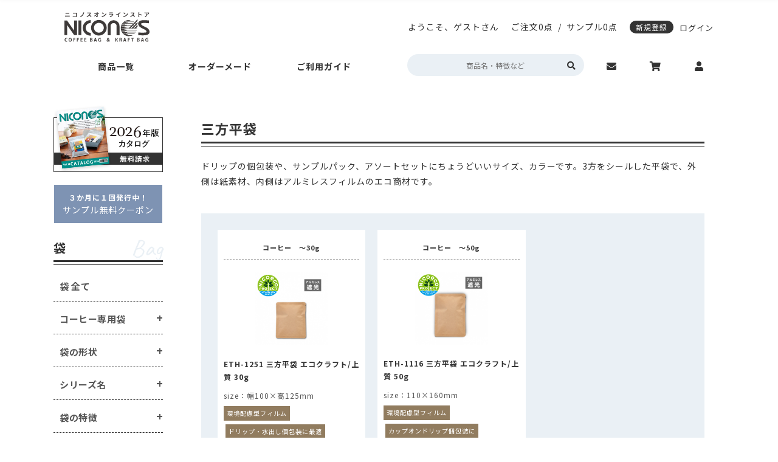

--- FILE ---
content_type: text/html; charset=UTF-8
request_url: https://www.niconos.co.jp/category?cid=94
body_size: 242144
content:
<!doctype html>
<html lang="ja">
<head prefix="og: http://ogp.me/ns# fb: http://ogp.me/ns/fb# product: http://ogp.me/ns/product#">
    <meta charset="utf-8">
    <meta name="viewport" content="width=device-width, initial-scale=1, shrink-to-fit=no">
    <meta name="eccube-csrf-token" content="WVe--P46px8DI0-0Tn9zdA64NTgFlqw9Xg5DGZiHmGM">
        <title>三方平袋｜ニコノスオンラインストア-コーヒー袋とパッケージ-</title>
            <link rel="canonical" href="https://www.niconos.co.jp/category?cid=94">
                                    <link rel="canonical" href="https://www.niconos.co.jp/category?cid=94">
        <link rel="icon" href="/html/user_data/assets/img/common/favicon.ico">
    <link rel="stylesheet" href="https://stackpath.bootstrapcdn.com/bootstrap/3.4.1/css/bootstrap.min.css" integrity="sha384-HSMxcRTRxnN+Bdg0JdbxYKrThecOKuH5zCYotlSAcp1+c8xmyTe9GYg1l9a69psu" crossorigin="anonymous">
    <link rel="stylesheet" href="https://use.fontawesome.com/releases/v5.3.1/css/all.css" integrity="sha384-mzrmE5qonljUremFsqc01SB46JvROS7bZs3IO2EmfFsd15uHvIt+Y8vEf7N7fWAU" crossorigin="anonymous">
    <link href="https://use.fontawesome.com/releases/v5.6.1/css/all.css" rel="stylesheet">
    <link rel="stylesheet" href="//cdn.jsdelivr.net/jquery.slick/1.6.0/slick.css">
    <link rel="stylesheet" href="/html/template/niconos/assets/css/style.min.css?20250310-1">
    <link rel="stylesheet" href="/html/template/niconos/assets/css/swiper.css">
    <link rel="stylesheet" href="/html/template/niconos/assets/css/jquery.bxslider.css">
    <link href="https://fonts.googleapis.com/icon?family=Material+Icons" rel="stylesheet">

        <script src="https://code.jquery.com/jquery-3.6.0.min.js" integrity="sha256-/xUj+3OJU5yExlq6GSYGSHk7tPXikynS7ogEvDej/m4=" crossorigin="anonymous"></script>
    <script>
        var K3M_BASE_URL = "https://www.niconos.co.jp/";
        $(function() {
            $.ajaxSetup({
                'headers': {
                    'ECCUBE-CSRF-TOKEN': $('meta[name="eccube-csrf-token"]').attr('content')
                }
            });
        });
    </script>
                    <!-- ▼Googleタグ -->
            <script type="text/javascript" async="" src="https://www.googletagmanager.com/gtag/js?id=G-GM10EGY8SG&amp;l=dataLayer&amp;cx=c"></script>
<script type="text/javascript" async="" src="https://www.google-analytics.com/analytics.js"></script>

<!-- Global site tag (gtag.js) - Google Analytics -->
<script async="" src="https://www.googletagmanager.com/gtag/js?id=UA-18846561-1"></script>

<script>
  window.dataLayer = window.dataLayer || [];
  function gtag(){dataLayer.push(arguments);}
  gtag('js', new Date());

  gtag('config', 'UA-18846561-1');
</script>


<!-- Global site tag (gtag.js) - Google Analytics -->
<script async="" src="https://www.googletagmanager.com/gtag/js?id=G-GM10EGY8SG"></script>
<script>
  window.dataLayer = window.dataLayer || [];
  function gtag(){dataLayer.push(arguments);}
  gtag('js', new Date());

  gtag('config', 'G-GM10EGY8SG');
</script>
        <!-- ▲Googleタグ -->
    <!-- ▼カスタマイズ用HEAD -->
            
<link rel="stylesheet" href="https://www.niconos.co.jp/html/template/niconos/common/css/structure.css">

<!--Font Awesome Ver.6 -->   
<link rel ="stylesheet" href="https://www.niconos.co.jp/html/template/niconos/fonts/fontawesome-free-6.3.0/css/all.min.css">



<link rel="preconnect" href="https://fonts.googleapis.com">
<link rel="preconnect" href="https://fonts.gstatic.com" crossorigin>
<link href="https://fonts.googleapis.com/css2?family=Caveat&display=swap" rel="stylesheet">

<link href="https://fonts.googleapis.com/icon?family=Material+Icons" rel="stylesheet">
<link href="https://fonts.googleapis.com/css2?family=Noto+Sans+JP:wght@300;400;700&display=swap" rel="stylesheet">

<!-- Start of Re:lation Chat script -->
<script>
  window.relationChatWidget = {
    widgetId: 'd99b2110-aadc-4552-bca5-e567ba20d686',
    
  }
</script>
<script defer src="https://cdn.relationchat.jp/dist/rc.js"></script>
<!-- End of Re:lation Chat script -->

        <!-- ▲カスタマイズ用HEAD -->

                <link rel="stylesheet" href="/html/user_data/assets/css/customize.css">
    <script src="/html/template/niconos/assets/js/lazyload.min.js" defer></script>

    <script src="/html/template/niconos/assets/js/VenoBox/venobox.min.js" async="async"></script>
    <link rel="stylesheet" href="/html/template/niconos/assets/js/VenoBox/venobox.css">


<link rel="stylesheet" href="/html/plugin/ka3sama/assets/css/style.min.css"><link rel="stylesheet" href="/html/plugin/ka3sama/assets/css/nouislider.min.css"><script src="/html/plugin/ka3sama/assets/js/nouislider.min.js"></script><script src="/html/plugin/ka3sama/assets/js/iqueve-common.js?20221125"></script><script src="/html/plugin/ka3sama/assets/external/productinfo.js"></script>
</head>

    
<body id="page_category_list" class="category_page__94 lower">


<div class="ec-layoutRole">
                <div class="ec-layoutRole__header">
                <!-- ▼ヘッダー(商品検索・ログインナビ・カート) -->
            







<header class="site-header">
  <div class="header_inner">
    <div class="header_top_area">
      <div class="sp_nav">
        <div id="ham_nav">
          <div>
            <span></span>
            <span></span>
            <span></span>
          </div>
        </div>
        <div class="ham_menu">
          <div class="menu_list">
            <ul>
              <li><a href="https://www.niconos.co.jp/guide">ご利用ガイド</a></li>
              <li><a href="https://www.niconos.co.jp/commodity/new_comming">新商品</a></li>
              <li><a href="https://www.niconos.co.jp/guide/sample">サンプルについて</a></li>
              <li><a href="https://www.niconos.co.jp/original_package/nicoprint">ニコプリントについて</a></li>
              <li><a href="https://www.niconos.co.jp/original_package/valve">バルブの後付け加工</a></li>
            </ul>
            <ul>
              <li><a href="https://www.niconos.co.jp/characteristic">コーヒー袋の特性</a></li>
              <li><a href="https://www.niconos.co.jp/guide/promotion">今月のキャンペーン</a></li>
              <li><a href="https://www.niconos.co.jp/guide/autodeli">定期配送について</a></li>
              <li><a href="https://www.niconos.co.jp/eco">環境への取り組み</a></li>
              <li><a href="https://www.niconos.co.jp/guide/faq">よくあるご質問</a></li>
              <li><a href="https://www.niconos.co.jp/company">会社概要</a></li>
            </ul>
          </div><!-- /.menu_list -->

          <div class="cat_list">
                                              <div class="cat-list_area">
                    <h2 class="category-title C5">袋<span class="en-font">Bag</span></h2>
                        <ul class="accordion 5">
                          <li class="switch category-name item-all"><a href="https://www.niconos.co.jp/category?cid=5">袋 全て</a></li>
                          <li class="contentWrap displayNone" style="display: list-item;"></li>
                        </ul>

                                                        
          <ul class="accordion">
        <li class="switch category-name C28">コーヒー専用袋</li>
        <li class="contentWrap displayNone">
          <ul class="box-line">
    
                            <li class="red_deco C20140724004"><a href="https://www.niconos.co.jp/category?cid=28">コーヒー専用袋 全て</a></li>
        
            
            <li class="red_deco C20140724004"><a href="https://www.niconos.co.jp/category?cid=63">アロマキープパック</a></li>
    
        
    
                    
            
            <li class="red_deco C20140724004"><a href="https://www.niconos.co.jp/category?cid=64">アロマブレスパック</a></li>
    
        
    
                    
            
            <li class="red_deco C20140724004"><a href="https://www.niconos.co.jp/category?cid=65">ボタン型バルブ付(後付対応)袋</a></li>
    
        
    
                    
            
            <li class="red_deco C20140724004"><a href="https://www.niconos.co.jp/category?cid=66">エージレス対応袋</a></li>
    
        
    
            
                 </ul>
           </li>
       </ul>
    
                                                        
          <ul class="accordion">
        <li class="switch category-name C29">袋の形状</li>
        <li class="contentWrap displayNone">
          <ul class="box-line">
    
                            <li class="red_deco C20140724004"><a href="https://www.niconos.co.jp/category?cid=29">袋の形状 全て</a></li>
        
            
            <li class="red_deco C20140724004"><a href="https://www.niconos.co.jp/category?cid=67">平袋</a></li>
    
        
    
                    
            
            <li class="red_deco C20140724004"><a href="https://www.niconos.co.jp/category?cid=68">角底袋</a></li>
    
        
    
                    
            
            <li class="red_deco C20140724004"><a href="https://www.niconos.co.jp/category?cid=69">ガゼット袋</a></li>
    
        
    
                    
            
            <li class="red_deco C20140724004"><a href="https://www.niconos.co.jp/category?cid=70">スタンド袋</a></li>
    
        
    
                    
            
            <li class="red_deco C20140724004"><a href="https://www.niconos.co.jp/category?cid=71">フラットボトムパック</a></li>
    
        
    
            
                 </ul>
           </li>
       </ul>
    
                                                        
          <ul class="accordion">
        <li class="switch category-name C91">シリーズ名</li>
        <li class="contentWrap displayNone">
          <ul class="box-line">
    
                            <li class="red_deco C20140724004"><a href="https://www.niconos.co.jp/category?cid=91">シリーズ名 全て</a></li>
        
            
            <li class="red_deco C20140724004"><a href="https://www.niconos.co.jp/category?cid=96">クラフトパック</a></li>
    
        
    
                    
            
            <li class="red_deco C20140724004"><a href="https://www.niconos.co.jp/category?cid=95">フタツオリパック</a></li>
    
        
    
                    
            
            <li class="red_deco C20140724004"><a href="https://www.niconos.co.jp/category?cid=94">三方平袋</a></li>
    
        
    
                    
            
            <li class="red_deco C20140724004"><a href="https://www.niconos.co.jp/category?cid=93">エコスタンドチャック</a></li>
    
        
    
                    
            
            <li class="red_deco C20140724004"><a href="https://www.niconos.co.jp/category?cid=92">カラーサイドガゼット</a></li>
    
        
    
                    
            
            <li class="red_deco C20140724004"><a href="https://www.niconos.co.jp/category?cid=103">真空透明バイオマス</a></li>
    
        
    
                    
            
            <li class="red_deco C20140724004"><a href="https://www.niconos.co.jp/category?cid=104">タブジップフラットボトム</a></li>
    
        
    
            
                 </ul>
           </li>
       </ul>
    
                                                        
          <ul class="accordion">
        <li class="switch category-name C31">袋の素材感</li>
        <li class="contentWrap displayNone">
          <ul class="box-line">
    
                            <li class="red_deco C20140724004"><a href="https://www.niconos.co.jp/category?cid=31">袋の素材感 全て</a></li>
        
            
            <li class="red_deco C20140724004"><a href="https://www.niconos.co.jp/category?cid=79">クラフト・紙</a></li>
    
        
    
                    
            
            <li class="red_deco C20140724004"><a href="https://www.niconos.co.jp/category?cid=80">アルミ・アルミ蒸着</a></li>
    
        
    
                    
            
            <li class="red_deco C20140724004"><a href="https://www.niconos.co.jp/category?cid=81">環境配慮型フィルム</a></li>
    
        
    
                    
            
            <li class="red_deco C20140724004"><a href="https://www.niconos.co.jp/category?cid=83">クリア・透明・半透明</a></li>
    
        
    
                    
            
            <li class="red_deco C20140724004"><a href="https://www.niconos.co.jp/category?cid=84">HD(高密度ポリエチレン)</a></li>
    
        
    
            
                 </ul>
           </li>
       </ul>
    
                                                        
          <ul class="accordion">
        <li class="switch category-name C32">コーヒー内容量</li>
        <li class="contentWrap displayNone">
          <ul class="box-line">
    
                            <li class="red_deco C20140724004"><a href="https://www.niconos.co.jp/category?cid=32">コーヒー内容量 全て</a></li>
        
            
            <li class="red_deco C20140724004"><a href="https://www.niconos.co.jp/category?cid=85">～100g</a></li>
    
        
    
                    
            
            <li class="red_deco C20140724004"><a href="https://www.niconos.co.jp/category?cid=86">約100g</a></li>
    
        
    
                    
            
            <li class="red_deco C20140724004"><a href="https://www.niconos.co.jp/category?cid=87">200～300g</a></li>
    
        
    
                    
            
            <li class="red_deco C20140724004"><a href="https://www.niconos.co.jp/category?cid=88">約500g</a></li>
    
        
    
                    
            
            <li class="red_deco C20140724004"><a href="https://www.niconos.co.jp/category?cid=89">約1kg</a></li>
    
        
    
                    
            
            <li class="red_deco C20140724004"><a href="https://www.niconos.co.jp/category?cid=90">2kg～</a></li>
    
        
    
            
                 </ul>
           </li>
       </ul>
    
                                          </div><!-- /.cat-list_area -->
                                                            <div class="cat-list_area">
                    <h2 class="category-title C4">箱<span class="en-font">Box</span></h2>
                        <ul class="accordion 4">
                          <li class="switch category-name item-all"><a href="https://www.niconos.co.jp/category?cid=4">箱 全て</a></li>
                          <li class="contentWrap displayNone" style="display: list-item;"></li>
                        </ul>

                                                        
          <ul class="accordion">
        <li class="switch category-name C26">箱の形状</li>
        <li class="contentWrap displayNone">
          <ul class="box-line">
    
                            <li class="red_deco C20140724004"><a href="https://www.niconos.co.jp/category?cid=26">箱の形状 全て</a></li>
        
            
            <li class="red_deco C20140724004"><a href="https://www.niconos.co.jp/category?cid=52">一体型</a></li>
    
        
    
                    
            
            <li class="red_deco C20140724004"><a href="https://www.niconos.co.jp/category?cid=53">蓋・身分離型</a></li>
    
        
    
                    
            
            <li class="red_deco C20140724004"><a href="https://www.niconos.co.jp/category?cid=54">中箱</a></li>
    
        
    
            
                 </ul>
           </li>
       </ul>
    
                                                        
          <ul class="accordion">
        <li class="switch category-name C27">箱の特徴</li>
        <li class="contentWrap displayNone">
          <ul class="box-line">
    
                            <li class="red_deco C20140724004"><a href="https://www.niconos.co.jp/category?cid=27">箱の特徴 全て</a></li>
        
            
            <li class="red_deco C20140724004"><a href="https://www.niconos.co.jp/category?cid=55">窓あき箱</a></li>
    
        
    
                    
            
            <li class="red_deco C20140724004"><a href="https://www.niconos.co.jp/category?cid=56">無地</a></li>
    
        
    
                    
            
            <li class="red_deco C20140724004"><a href="https://www.niconos.co.jp/category?cid=59">配送用</a></li>
    
        
    
                    
            
            <li class="red_deco C20140724004"><a href="https://www.niconos.co.jp/category?cid=60">透明箱</a></li>
    
        
    
                    
            
            <li class="red_deco C20140724004"><a href="https://www.niconos.co.jp/category?cid=61">薄型配送用</a></li>
    
        
    
                    
            
            <li class="red_deco C20140724004"><a href="https://www.niconos.co.jp/category?cid=62">送れるクラフトケース</a></li>
    
        
    
            
                 </ul>
           </li>
       </ul>
    
                                          </div><!-- /.cat-list_area -->
                                                            <div class="cat-list_area">
                    <h2 class="category-title C3">オプション<span class="en-font">Option</span></h2>
                        <ul class="accordion 3">
                          <li class="switch category-name item-all"><a href="https://www.niconos.co.jp/category?cid=3">オプション 全て</a></li>
                          <li class="contentWrap displayNone" style="display: list-item;"></li>
                        </ul>

                                                        
          <ul class="accordion">
        <li class="switch category-name C19">手詰めドリップ・水出しコーヒー商品</li>
        <li class="contentWrap displayNone">
          <ul class="box-line">
    
                            <li class="red_deco C20140724004"><a href="https://www.niconos.co.jp/category?cid=19">手詰めドリップ・水出しコーヒー商品 全て</a></li>
        
            
            <li class="red_deco C20140724004"><a href="https://www.niconos.co.jp/category?cid=33">手詰め用ドリップバッグ空袋</a></li>
    
        
    
                    
            
            <li class="red_deco C20140724004"><a href="https://www.niconos.co.jp/category?cid=34">水出しコーヒー空袋</a></li>
    
        
    
                    
            
            <li class="red_deco C20140724004"><a href="https://www.niconos.co.jp/category?cid=35">外袋・関連商品</a></li>
    
        
    
            
                 </ul>
           </li>
       </ul>
    
                                                        
          <ul class="accordion">
        <li class="switch category-name C20">ラベル・シール</li>
        <li class="contentWrap displayNone">
          <ul class="box-line">
    
                            <li class="red_deco C20140724004"><a href="https://www.niconos.co.jp/category?cid=20">ラベル・シール 全て</a></li>
        
            
            <li class="red_deco C20140724004"><a href="https://www.niconos.co.jp/category?cid=36">封かん用ラベルシール</a></li>
    
        
    
                    
            
            <li class="red_deco C20140724004"><a href="https://www.niconos.co.jp/category?cid=39">ドリップ・水出し淹れ方ラベルシール</a></li>
    
        
    
                    
            
            <li class="red_deco C20140724004"><a href="https://www.niconos.co.jp/category?cid=109">ドリップ・水出し用パッケージシール</a></li>
    
        
    
                    
            
            <li class="red_deco C20140724004"><a href="https://www.niconos.co.jp/category?cid=38">コーヒー品名シール</a></li>
    
        
    
                    
            
            <li class="red_deco C20140724004"><a href="https://www.niconos.co.jp/category?cid=105">煎り方・挽き目ラベル</a></li>
    
        
    
                    
            
            <li class="red_deco C20140724004"><a href="https://www.niconos.co.jp/category?cid=37">ラッピング用シール</a></li>
    
        
    
                    
            
            <li class="red_deco C20140724004"><a href="https://www.niconos.co.jp/category?cid=40">クラフトA4ラベル</a></li>
    
        
    
            
                 </ul>
           </li>
       </ul>
    
                                                        
          <ul class="accordion">
        <li class="switch category-name C99">マステ/ラッピング用ロールシール</li>
        <li class="contentWrap displayNone">
          <ul class="box-line">
    
                            <li class="red_deco C20140724004"><a href="https://www.niconos.co.jp/category?cid=99">マステ/ラッピング用ロールシール 全て</a></li>
        
            
            <li class="red_deco C20140724004"><a href="https://www.niconos.co.jp/category?cid=102">マスキングテープ</a></li>
    
        
    
                    
            
            <li class="red_deco C20140724004"><a href="https://www.niconos.co.jp/category?cid=101">mt（マスキングテープ）掛け紙</a></li>
    
        
    
            
                 </ul>
           </li>
       </ul>
    
                                                        
          <ul class="accordion">
        <li class="switch category-name C21">封かんアイテム</li>
        <li class="contentWrap displayNone">
          <ul class="box-line">
    
                            <li class="red_deco C20140724004"><a href="https://www.niconos.co.jp/category?cid=21">封かんアイテム 全て</a></li>
        
            
            <li class="red_deco C20140724004"><a href="https://www.niconos.co.jp/category?cid=41">ピールスティッククロージャー</a></li>
    
        
    
                    
            
            <li class="red_deco C20140724004"><a href="https://www.niconos.co.jp/category?cid=42">封かんワイヤー</a></li>
    
        
    
                    
            
            <li class="red_deco C20140724004"><a href="https://www.niconos.co.jp/category?cid=43">アルミクリップ</a></li>
    
        
    
                    
            
            <li class="red_deco C20140724004"><a href="https://www.niconos.co.jp/category?cid=44">封かんラベルシール</a></li>
    
        
    
            
                 </ul>
           </li>
       </ul>
    
                                                        
          <ul class="accordion">
        <li class="switch category-name C23">ヒートシーラー</li>
        <li class="contentWrap displayNone">
          <ul class="box-line">
    
                            <li class="red_deco C20140724004"><a href="https://www.niconos.co.jp/category?cid=23">ヒートシーラー 全て</a></li>
        
            
            <li class="red_deco C20140724004"><a href="https://www.niconos.co.jp/category?cid=47">ヒートシーラー</a></li>
    
        
    
            
                 </ul>
           </li>
       </ul>
    
                                                        
          <ul class="accordion">
        <li class="switch category-name C24">エージレス</li>
        <li class="contentWrap displayNone">
          <ul class="box-line">
    
                            <li class="red_deco C20140724004"><a href="https://www.niconos.co.jp/category?cid=24">エージレス 全て</a></li>
        
            
            <li class="red_deco C20140724004"><a href="https://www.niconos.co.jp/category?cid=48">エージレス（脱酸素剤）</a></li>
    
        
    
            
                 </ul>
           </li>
       </ul>
    
                                                        
          <ul class="accordion">
        <li class="switch category-name C25">その他商品</li>
        <li class="contentWrap displayNone">
          <ul class="box-line">
    
                            <li class="red_deco C20140724004"><a href="https://www.niconos.co.jp/category?cid=25">その他商品 全て</a></li>
        
            
            <li class="red_deco C20140724004"><a href="https://www.niconos.co.jp/category?cid=98">シールバルブ（ガス抜きバルブ）</a></li>
    
        
    
                    
            
            <li class="red_deco C20140724004"><a href="https://www.niconos.co.jp/category?cid=50">コーヒーテイスティングノート</a></li>
    
        
    
                    
            
            <li class="red_deco C20140724004"><a href="https://www.niconos.co.jp/category?cid=51">袋に貼るポケット</a></li>
    
        
    
            
                 </ul>
           </li>
       </ul>
    
                                          </div><!-- /.cat-list_area -->
                                                                                        <div class="cat-list_area">
                    <h2 class="category-title C1">特集<span class="en-font"></span></h2>
                        <ul class="accordion 1">
                          <li class="switch category-name item-all"><a href="https://www.niconos.co.jp/category?cid=1">特集 全て</a></li>
                          <li class="contentWrap displayNone" style="display: list-item;"></li>
                        </ul>

                                          </div><!-- /.cat-list_area -->
                            
              <div class="cat-list_area">
                <h2 class="category-title">オーダーメイド<span class="en-font">Order</span></h2>
                <ul class="accordion">
                  <li class="switch category-name">後加工</li>
                  <li class="contentWrap displayNone">
                    <ul class="box-line">
                      <li class="red_deco"><a href="https://www.niconos.co.jp/original_package/valve">バルブの後付け加工</a></li>
                      <li class="red_deco"><a href="https://www.niconos.co.jp/original_package/nicoprint">ニコプリント</a></li>
                      <li class="red_deco"><a href="https://www.niconos.co.jp/original_package/makiobi">巻き帯の印刷</a></li>
                      <li class="red_deco"><a href="https://www.niconos.co.jp/original_package/petit_gift_print">プチギフト箱の印刷</a></li>
                      <li class="red_deco w100"><a href="https://www.niconos.co.jp/original_package/tasting_note">テイスティングノートの表紙デザイン変更</a></li>
                    </ul>
                  </li>
                </ul>
                <ul class="accordion">
                  <li class="switch category-name">セミオーダー</li>
                  <li class="contentWrap displayNone">
                    <ul class="box-line">
                      <li class="red_deco"><a href="https://www.niconos.co.jp/original_package/drip">ドリップバッグ自動充填</a></li>
                      <li class="red_deco"><a href="/category?cid=97">販売者品質表示ラベル</a></li>
                    </ul>
                  </li>
                </ul>
                <ul class="accordion">
                  <li class="switch category-name">フルオーダー</li>
                  <li class="contentWrap displayNone">
                    <ul class="box-line">
                      <li class="red_deco"><a href="https://www.niconos.co.jp/original_package/fullorder">フルオーダーパッケージ</a></li>
                      <li class="red_deco"><a href="https://www.niconos.co.jp/original_package/design">デザイン制作</a></li>
                    </ul>
                  </li>
                </ul>
              </div><!-- /.cat-list_area -->
          </div><!-- /.cat_list -->

          <div class="catalog_area">
            <div class="more_btn"><a href="https://www.niconos.co.jp/contact"><span>カタログのご請求はこちらから</span></a></div>
          </div>
        </div><!-- /.ham_menu -->
      </div><!-- /.sp_nav -->

      <div class="header_top_left">
        <h1 id="siteID">
          <a href="https://www.niconos.co.jp/"><img src="https://www.niconos.co.jp/html/template/niconos/common/img/TOP/h_logo.svg" alt="ニコノスオンラインストア-コーヒー袋とパッケージ-"></a>
        </h1>
      </div><!-- /.header_top_left -->
      <div class="header_top_right">
        <div class="header_top_guests">
          <ul>
                          <li>ようこそ、ゲストさん</li>
                        <li><a href="https://www.niconos.co.jp/cart">ご注文0点</a></li>
            <li>/</li>
            <li><a href="https://www.niconos.co.jp/cart">サンプル0点</a></li>
          </ul>
        </div>

        <div class="header_top_guests_login" id="login">
          <ul>
                          <li>ようこそ、ゲストさん</li>
            
            <li><a href="https://www.niconos.co.jp/cart">ご注文0点</a></li>
            <li>/</li>
            <li><a href="https://www.niconos.co.jp/cart">サンプル0点</a></li>

                          <li><a href="https://www.niconos.co.jp/check">新規登録</a></li>
              <li><a href="https://www.niconos.co.jp/mypage/login">ログイン</a></li>
                      </ul>
        </div>
      </div><!-- /.header_top_right -->
      <div class="sp_cart">
        <a href="https://www.niconos.co.jp/cart"></a>
      </div>
    </div><!-- /.header_top_area -->

    <div class="header_btm_area">
      <div class="header_btm_inner">
        <div class="header_btm_left">
          <div class="header_btm_t">
            <div class="header_top_guests02">
              <ul>
                                  <li>ようこそ、ゲストさん</li>
                                <li><a href="https://www.niconos.co.jp/cart">ご注文0点</a></li>
                <li>/</li>
                <li><a href="https://www.niconos.co.jp/cart">サンプル0点</a></li>
              </ul>
            </div>
            <div class="header_top_guests02_login" id="login">
              <ul>
                                  <li>ようこそ、ゲストさん</li>
                                <li><a href="https://www.niconos.co.jp/cart">ご注文0点</a></li>
                <li>/</li>
                <li><a href="https://www.niconos.co.jp/cart">サンプル0点</a></li>

                                  <li><a href="https://www.niconos.co.jp/check">新規登録</a></li>
                  <li><a href="https://www.niconos.co.jp/mypage/login">ログイン</a></li>
                              </ul>
            </div>
          </div><!-- /.header_btm_t -->

          <div class="header_btm_b">
            <div class="header_btm_left">
              <div class="header_btm_left_nav">
                <nav class="navigation gnav-wrapper">
                  <ul class="gnav main-wrapper">
                    <li class="gnav_item">
                      <a class="item_a" href="https://www.niconos.co.jp/commodity"><span class="under_line">商品一覧</span></a>
                      <div class="megamenu product">
                                                <div class="megamenu_item">
                                                                          <section class="m_menu_cont C5">
                              <h3 class="m_menu_title">袋<span class="en-font">Bag</span></h3>
                                <div class="m_menu_box">
                                                                            
          <ul class="box_wide C28">
          <li class="m_list_title">
            <span>コーヒー専用袋　・・・　</span>
            <ul>
    
                    
            <li class="m_list C20140724004"><a href="https://www.niconos.co.jp/category?cid=63">アロマキープパック</a></li>
    
        
    
                        
            <li class="m_list C20140724004"><a href="https://www.niconos.co.jp/category?cid=64">アロマブレスパック</a></li>
    
        
    
                        
            <li class="m_list C20140724004"><a href="https://www.niconos.co.jp/category?cid=65">ボタン型バルブ付(後付対応)袋</a></li>
    
        
    
                        
            <li class="m_list C20140724004"><a href="https://www.niconos.co.jp/category?cid=66">エージレス対応袋</a></li>
    
        
    
            
                 </ul>
           </li>
       </ul>
    
                                                                            
          <ul class="box_wide C29">
          <li class="m_list_title">
            <span>袋の形状　・・・　</span>
            <ul>
    
                    
            <li class="m_list C20140724004"><a href="https://www.niconos.co.jp/category?cid=67">平袋</a></li>
    
        
    
                        
            <li class="m_list C20140724004"><a href="https://www.niconos.co.jp/category?cid=68">角底袋</a></li>
    
        
    
                        
            <li class="m_list C20140724004"><a href="https://www.niconos.co.jp/category?cid=69">ガゼット袋</a></li>
    
        
    
                        
            <li class="m_list C20140724004"><a href="https://www.niconos.co.jp/category?cid=70">スタンド袋</a></li>
    
        
    
                        
            <li class="m_list C20140724004"><a href="https://www.niconos.co.jp/category?cid=71">フラットボトムパック</a></li>
    
        
    
            
                 </ul>
           </li>
       </ul>
    
                                                                            
          <ul class="box_wide C91">
          <li class="m_list_title">
            <span>シリーズ名　・・・　</span>
            <ul>
    
                    
            <li class="m_list C20140724004"><a href="https://www.niconos.co.jp/category?cid=96">クラフトパック</a></li>
    
        
    
                        
            <li class="m_list C20140724004"><a href="https://www.niconos.co.jp/category?cid=95">フタツオリパック</a></li>
    
        
    
                        
            <li class="m_list C20140724004"><a href="https://www.niconos.co.jp/category?cid=94">三方平袋</a></li>
    
        
    
                        
            <li class="m_list C20140724004"><a href="https://www.niconos.co.jp/category?cid=93">エコスタンドチャック</a></li>
    
        
    
                        
            <li class="m_list C20140724004"><a href="https://www.niconos.co.jp/category?cid=92">カラーサイドガゼット</a></li>
    
        
    
                        
            <li class="m_list C20140724004"><a href="https://www.niconos.co.jp/category?cid=103">真空透明バイオマス</a></li>
    
        
    
                        
            <li class="m_list C20140724004"><a href="https://www.niconos.co.jp/category?cid=104">タブジップフラットボトム</a></li>
    
        
    
            
                 </ul>
           </li>
       </ul>
    
                                                                            
          <ul class="box_wide C31">
          <li class="m_list_title">
            <span>袋の素材感　・・・　</span>
            <ul>
    
                    
            <li class="m_list C20140724004"><a href="https://www.niconos.co.jp/category?cid=79">クラフト・紙</a></li>
    
        
    
                        
            <li class="m_list C20140724004"><a href="https://www.niconos.co.jp/category?cid=80">アルミ・アルミ蒸着</a></li>
    
        
    
                        
            <li class="m_list C20140724004"><a href="https://www.niconos.co.jp/category?cid=81">環境配慮型フィルム</a></li>
    
        
    
                        
            <li class="m_list C20140724004"><a href="https://www.niconos.co.jp/category?cid=83">クリア・透明・半透明</a></li>
    
        
    
                        
            <li class="m_list C20140724004"><a href="https://www.niconos.co.jp/category?cid=84">HD(高密度ポリエチレン)</a></li>
    
        
    
            
                 </ul>
           </li>
       </ul>
    
                                                                            
          <ul class="box_wide C32">
          <li class="m_list_title">
            <span>コーヒー内容量　・・・　</span>
            <ul>
    
                    
            <li class="m_list C20140724004"><a href="https://www.niconos.co.jp/category?cid=85">～100g</a></li>
    
        
    
                        
            <li class="m_list C20140724004"><a href="https://www.niconos.co.jp/category?cid=86">約100g</a></li>
    
        
    
                        
            <li class="m_list C20140724004"><a href="https://www.niconos.co.jp/category?cid=87">200～300g</a></li>
    
        
    
                        
            <li class="m_list C20140724004"><a href="https://www.niconos.co.jp/category?cid=88">約500g</a></li>
    
        
    
                        
            <li class="m_list C20140724004"><a href="https://www.niconos.co.jp/category?cid=89">約1kg</a></li>
    
        
    
                        
            <li class="m_list C20140724004"><a href="https://www.niconos.co.jp/category?cid=90">2kg～</a></li>
    
        
    
            
                 </ul>
           </li>
       </ul>
    
                                                                  </div>
                          </section>
                                                                                                  <section class="m_menu_cont C4">
                              <h3 class="m_menu_title">箱<span class="en-font">Box</span></h3>
                                <div class="m_menu_box">
                                                                            
          <ul class="box_wide C26">
          <li class="m_list_title">
            <span>箱の形状　・・・　</span>
            <ul>
    
                    
            <li class="m_list C20140724004"><a href="https://www.niconos.co.jp/category?cid=52">一体型</a></li>
    
        
    
                        
            <li class="m_list C20140724004"><a href="https://www.niconos.co.jp/category?cid=53">蓋・身分離型</a></li>
    
        
    
                        
            <li class="m_list C20140724004"><a href="https://www.niconos.co.jp/category?cid=54">中箱</a></li>
    
        
    
            
                 </ul>
           </li>
       </ul>
    
                                                                            
          <ul class="box_wide C27">
          <li class="m_list_title">
            <span>箱の特徴　・・・　</span>
            <ul>
    
                    
            <li class="m_list C20140724004"><a href="https://www.niconos.co.jp/category?cid=55">窓あき箱</a></li>
    
        
    
                        
            <li class="m_list C20140724004"><a href="https://www.niconos.co.jp/category?cid=56">無地</a></li>
    
        
    
                        
            <li class="m_list C20140724004"><a href="https://www.niconos.co.jp/category?cid=59">配送用</a></li>
    
        
    
                        
            <li class="m_list C20140724004"><a href="https://www.niconos.co.jp/category?cid=60">透明箱</a></li>
    
        
    
                        
            <li class="m_list C20140724004"><a href="https://www.niconos.co.jp/category?cid=61">薄型配送用</a></li>
    
        
    
                        
            <li class="m_list C20140724004"><a href="https://www.niconos.co.jp/category?cid=62">送れるクラフトケース</a></li>
    
        
    
            
                 </ul>
           </li>
       </ul>
    
                                                                  </div>
                          </section>
                                                                                                  <section class="m_menu_cont C3">
                              <h3 class="m_menu_title">オプション<span class="en-font">Option</span></h3>
                                <div class="m_menu_box">
                                                                            
          <ul class="box_wide C19">
          <li class="m_list_title">
            <span>手詰めドリップ・水出しコーヒー商品　・・・　</span>
            <ul>
    
                    
            <li class="m_list C20140724004"><a href="https://www.niconos.co.jp/category?cid=33">手詰め用ドリップバッグ空袋</a></li>
    
        
    
                        
            <li class="m_list C20140724004"><a href="https://www.niconos.co.jp/category?cid=34">水出しコーヒー空袋</a></li>
    
        
    
                        
            <li class="m_list C20140724004"><a href="https://www.niconos.co.jp/category?cid=35">外袋・関連商品</a></li>
    
        
    
            
                 </ul>
           </li>
       </ul>
    
                                                                            
          <ul class="box_wide C20">
          <li class="m_list_title">
            <span>ラベル・シール　・・・　</span>
            <ul>
    
                    
            <li class="m_list C20140724004"><a href="https://www.niconos.co.jp/category?cid=36">封かん用ラベルシール</a></li>
    
        
    
                        
            <li class="m_list C20140724004"><a href="https://www.niconos.co.jp/category?cid=39">ドリップ・水出し淹れ方ラベルシール</a></li>
    
        
    
                        
            <li class="m_list C20140724004"><a href="https://www.niconos.co.jp/category?cid=109">ドリップ・水出し用パッケージシール</a></li>
    
        
    
                        
            <li class="m_list C20140724004"><a href="https://www.niconos.co.jp/category?cid=38">コーヒー品名シール</a></li>
    
        
    
                        
            <li class="m_list C20140724004"><a href="https://www.niconos.co.jp/category?cid=105">煎り方・挽き目ラベル</a></li>
    
        
    
                        
            <li class="m_list C20140724004"><a href="https://www.niconos.co.jp/category?cid=37">ラッピング用シール</a></li>
    
        
    
                        
            <li class="m_list C20140724004"><a href="https://www.niconos.co.jp/category?cid=40">クラフトA4ラベル</a></li>
    
        
    
            
                 </ul>
           </li>
       </ul>
    
                                                                            
          <ul class="box_wide C99">
          <li class="m_list_title">
            <span>マステ/ラッピング用ロールシール　・・・　</span>
            <ul>
    
                    
            <li class="m_list C20140724004"><a href="https://www.niconos.co.jp/category?cid=102">マスキングテープ</a></li>
    
        
    
                        
            <li class="m_list C20140724004"><a href="https://www.niconos.co.jp/category?cid=101">mt（マスキングテープ）掛け紙</a></li>
    
        
    
            
                 </ul>
           </li>
       </ul>
    
                                                                            
          <ul class="box_wide C21">
          <li class="m_list_title">
            <span>封かんアイテム　・・・　</span>
            <ul>
    
                    
            <li class="m_list C20140724004"><a href="https://www.niconos.co.jp/category?cid=41">ピールスティッククロージャー</a></li>
    
        
    
                        
            <li class="m_list C20140724004"><a href="https://www.niconos.co.jp/category?cid=42">封かんワイヤー</a></li>
    
        
    
                        
            <li class="m_list C20140724004"><a href="https://www.niconos.co.jp/category?cid=43">アルミクリップ</a></li>
    
        
    
                        
            <li class="m_list C20140724004"><a href="https://www.niconos.co.jp/category?cid=44">封かんラベルシール</a></li>
    
        
    
            
                 </ul>
           </li>
       </ul>
    
                                                                            
          <ul class="box_wide C23">
          <li class="m_list_title">
            <span>ヒートシーラー　・・・　</span>
            <ul>
    
                    
            <li class="m_list C20140724004"><a href="https://www.niconos.co.jp/category?cid=47">ヒートシーラー</a></li>
    
        
    
            
                 </ul>
           </li>
       </ul>
    
                                                                            
          <ul class="box_wide C24">
          <li class="m_list_title">
            <span>エージレス　・・・　</span>
            <ul>
    
                    
            <li class="m_list C20140724004"><a href="https://www.niconos.co.jp/category?cid=48">エージレス（脱酸素剤）</a></li>
    
        
    
            
                 </ul>
           </li>
       </ul>
    
                                                                            
          <ul class="box_wide C25">
          <li class="m_list_title">
            <span>その他商品　・・・　</span>
            <ul>
    
                    
            <li class="m_list C20140724004"><a href="https://www.niconos.co.jp/category?cid=98">シールバルブ（ガス抜きバルブ）</a></li>
    
        
    
                        
            <li class="m_list C20140724004"><a href="https://www.niconos.co.jp/category?cid=50">コーヒーテイスティングノート</a></li>
    
        
    
                        
            <li class="m_list C20140724004"><a href="https://www.niconos.co.jp/category?cid=51">袋に貼るポケット</a></li>
    
        
    
            
                 </ul>
           </li>
       </ul>
    
                                                                  </div>
                          </section>
                                                                                                                                                  <section class="m_menu_cont C1">
                              <h3 class="m_menu_title">特集<span class="en-font"></span></h3>
                                <div class="m_menu_box">
                                                                  </div>
                          </section>
                                                                                                    
                        <div class="m_menu_btn">
                          <ul>
                            <li>
                              <a href="https://www.niconos.co.jp/commodity/new_comming">NEW<span>新商品</span></a>
                            </li>
                            <li>
                              <a href="https://www.niconos.co.jp/category">MORE<span>その他の商品</span></a>
                            </li>
                          </ul>
                        </div>
                        </div><!-- /.megamenu_item -->
                      </div><!-- /.megamenu -->
                    </li><!-- /.gnav_item -->

                    <li class="gnav_item">
                      <a class="item_a" href="https://www.niconos.co.jp/original_package"><span class="under_line">オーダーメード</span></a>
                      <div class="megamenu order">
                        <div class="megamenu_item">
                          <section class="m_menu_cont">
                            <h3 class="m_menu_title">後加工<span class="en-font">Processing</span></h3>
                            <div class="m_menu_box">
                              <ul class="box_wide">
                                <li class="m_list_title"><a href="https://www.niconos.co.jp/original_package/valve">バルブの後付け加工</a></li>
                                <li class="m_list_title"><a href="https://www.niconos.co.jp/original_package/nicoprint">ニコプリント</a></li>
                                <li class="m_list_title"><a href="https://www.niconos.co.jp/original_package/makiobi">巻き帯の印刷</a></li>
                                <li class="m_list_title"><a href="https://www.niconos.co.jp/original_package/petit_gift_print">プチギフト箱の印刷</a></li>
                                <li class="m_list_title"><a href="https://www.niconos.co.jp/original_package/tasting_note">テイスティングノートの表紙デザイン変更</a></li>
                              </ul>
                            </div>
                          </section>
                          <section class="m_menu_cont">
                            <h3 class="m_menu_title">セミオーダー<span class="en-font">Semi Order</span></h3>
                            <div class="m_menu_box">
                              <ul class="box_wide">
                                <li class="m_list_title"><a href="https://www.niconos.co.jp/original_package/drip">ドリップバッグ自動充填</a></li>
                                <li class="m_list_title"><a href="/category?cid=97">販売者品質表示ラベル</a></li>
                              </ul>
                            </div>
                          </section>
                          <section class="m_menu_cont">
                            <h3 class="m_menu_title">フルオーダー<span class="en-font">Full Order</span></h3>
                            <div class="m_menu_box">
                              <ul class="box_wide">
                                <li class="m_list_title"><a href="https://www.niconos.co.jp/original_package/fullorder">フルオーダーパッケージ</a></li>
                                <li class="m_list_title"><a href="https://www.niconos.co.jp/original_package/design">デザイン制作</a></li>
                              </ul>
                            </div>
                          </section>
                          <div class="m_menu_btn data_btn">
                            <ul>
                              <li>
                                <a href="https://www.niconos.co.jp/original_package/dataguide">デザインデータ入稿ガイド</a>
                              </li>
                              <li>
                                <a href="https://www.niconos.co.jp/original_package/DL_temp">各種入稿用テンプレート</a>
                              </li>
                            </ul>
                          </div>
                        </div><!-- /.megamenu_item -->
                      </div><!-- /.megamenu -->
                    </li><!-- /.gnav_item -->
                    <li class="gnav_item">
                      <a class="item_a item_l" href="https://www.niconos.co.jp/guide"><span class="under_line">ご利用ガイド</span></a>
                      <div class="megamenu guide">
                        <div class="megamenu_item">
                          <h3 class="m_menu_title">ご利用ガイド<span class="en-font">Guide</span></h3>
                          <div class="m_menu_box guide">
                            <ul class="box_wide">
                              <li class="m_list_title"><a href="https://www.niconos.co.jp/guide/order">ご注文について</a></li>
                              <li class="m_list_title"><a href="https://www.niconos.co.jp/guide/sample">サンプル請求について</a></li>
                              <li class="m_list_title"><a href="https://www.niconos.co.jp/guide/order#guide_payment">お支払いについて</a></li>
                              <li class="m_list_title"><a href="https://www.niconos.co.jp/guide/autodeli">定期配送について</a></li>
                              <li class="m_list_title"><a href="https://www.niconos.co.jp/guide/order#guide_delivery">お届けについて</a></li>
                              <li class="m_list_title"><a href="https://www.niconos.co.jp/guide/order#guide_cancel">キャンセルについて</a></li>
                              <li class="m_list_title"><a href="https://www.niconos.co.jp/guide/order#guide_after_delivery">交換・返品について</a></li>
                              <li class="m_list_title"><a href="https://www.niconos.co.jp/guide/member">会員情報について</a></li>
                              <li class="m_list_title"><a href="https://www.niconos.co.jp/guide/member#member_Point">ポイント・クーポン</a></li>
                              <li class="m_list_title"><a href="https://www.niconos.co.jp/guide/operating">動作環境について</a></li>
                              <li class="m_list_title"><a href="https://www.niconos.co.jp/guide/order#guide_time">営業時間・お問い合わせ</a></li>
                              <li class="m_list_title"><a href="https://www.niconos.co.jp/guide/faq">よくあるご質問</a></li>
                            </ul>
                          </div><!-- /.m_menu_box.guide -->
                        </div><!-- /.megamenu_item -->
                      </div><!-- /.megamenu -->
                    </li><!-- /.gnav_item -->
                  </ul><!-- /.gnav.main-wrapper -->
                </nav><!-- /.navigation.gnav-wrapper -->
              </div><!-- /.header_btm_left_nav -->
            </div><!-- /.header_btm_left -->

            <div class="header_search_area">
              <form id="form" method="get" class="searchform" action="/category">
                <input id="sbox" name="searchname" type="text" placeholder="商品名・特徴など">
                <button id="sbtn" type="submit"></button>
              </form>
            </div><!-- /.header_search_area -->
          </div><!-- /.header_btm_b -->
        </div><!-- /.header_btm_box -->

        <div class="header_btm_right">
          <ul>
            <li>
              <a class="mail_pict" href="https://www.niconos.co.jp/contact"></a>
            </li>
            <li>
              <a class="cart_pict" href="https://www.niconos.co.jp/cart"></a>
            </li>
            <li class="log">
              <a class="log_pict" href="https://www.niconos.co.jp/mypage/login"></a>
              <div class="log_area">
                <div class="log_inner">
                  <div class="log_box">
                    <ul>
                      <li><a href="https://www.niconos.co.jp/check">新規登録</a></li>
                      <li>/</li>
                      <li><a href="https://www.niconos.co.jp/mypage/login">ログイン</a></li>
                    </ul>
                  </div>
                  <div class="log_link">
                    <p><a href="/forgetpassword/">パスワードを忘れた</a></p>
                    <p><a href="/forgetmail/">メールアドレスを忘れた</a></p>
                  </div>
                </div>
              </div><!-- /.log_area -->
            </li><!-- /.log -->
          </ul>
        </div><!-- /.header_btm_right -->
        <div class="header_btm_right_login" id="login">
          <ul>
            <li>
              <a class="mail_pict" href="https://www.niconos.co.jp/contact" title="お問合せ"></a>
            </li>
            <li>
              <a class="cart_pict" href="https://www.niconos.co.jp/cart" title="カートへ移動"></a>
            </li>
                        <li>
              <a class="mypage_pict" href="https://www.niconos.co.jp/mypage/" title="マイページ"></a>
            </li>
          </ul>
        </div><!-- /#login .header_btm_right_login -->
      </div>
    </div><!-- /.header_btm_area -->
  </div><!-- /.header_inner -->
</header>

<div class="sp_log">
  <div class="sp_log_inner clearfix">
    <div class="sp_log_box">
              <div class="name">ゲストさん</div>
      
      <ul class="quantity">
        <li><a href="https://www.niconos.co.jp/cart">ご注文0点</a></li>
        <li>/</li>
        <li><a href="https://www.niconos.co.jp/cart">サンプル0点</a></li>
      </ul>
    </div><!-- /.sp_pict_box -->
    <div class="sp_pict_box">
      <ul>
        <li>
          <a href="https://www.niconos.co.jp/contact">
          <span class="t-top">
            <img src="/html/template/niconos/assets/img/home/mail_@2x.png" width="19" alt="メール">
          </span>
          </a>
        </li>
        <li class="sp_login">
          <a href="https://www.niconos.co.jp/mypage/login" id="modal-open06"></a>
        </li>
      </ul>
    </div><!-- /.sp_pict_box -->
  </div><!-- /.sp_log_inner .clearfix -->
   <div class="sp_login_inner clearfix">
    <div class="sp_log_box">
      <div class="name">
      <ul>
                  <li>ゲストさん</li>
                <li><a href="/user/buylog.html">購入履歴</a></li>
      </ul>
    </div>
      <ul class="quantity">
        <li><a href="https://www.niconos.co.jp/cart">ご注文0点</a></li>
        <li>/</li>
        <li><a href="https://www.niconos.co.jp/cart">サンプル0点</a></li>
      </ul>
    </div><!-- /.sp_pict_box -->
    <div class="sp_pict_box">
      <ul>
        <li class="sp_mail">
          <a href="https://www.niconos.co.jp/contact"></a>
        </li>
                <li class="sp_mypage">
          <a href="https://www.niconos.co.jp/mypage/"></a>
        </li>
                <li class="sp_logout">
          <a href="https://www.niconos.co.jp/check"></a>
        </li>
              </ul>
    </div><!-- /.sp_pict_box -->
  </div><!-- /.sp_login_inner. clearfix -->
</div>

<div class="sp_navgation">
	<ul>
		<li><a href="#" id="modal-open01"><span>商品一覧</span></a></li>
		<li><a href="#" id="modal-open02"><span>オーダーメード</span></a></li>
		<li><a href="#" id="modal-open03"><span>ご利用ガイド</span></a></li>
		<li><a href="#" id="modal-open04"><span>検索</span></a></li>
	</ul>
	<div id="modal-content01">
		<div class="sp_megamenu__inner">
			<h2>商品一覧</h2>
                                                <h3 class="sp_megamenu__title C5">袋<span class="en-font">Bag</span></h3>
                    <div class="sp_megamenu__box">
                        <div class="sp_megamenu__left">
                                                            
          <div class="sp_megamenu__sub_title C28">コーヒー専用袋</div>
        <ul class="sp_megamenu__small_box">

    
                    
            <li class="C20140724006"><a href="https://www.niconos.co.jp/category?cid=63">アロマキープパック</a></li>
    
        
    
                        
            <li class="C20140724006"><a href="https://www.niconos.co.jp/category?cid=64">アロマブレスパック</a></li>
    
        
    
                        
            <li class="C20140724006"><a href="https://www.niconos.co.jp/category?cid=65">ボタン型バルブ付(後付対応)袋</a></li>
    
        
    
                        
            <li class="C20140724006"><a href="https://www.niconos.co.jp/category?cid=66">エージレス対応袋</a></li>
    
        
    
            
                </ul>
    
                                                            
          <div class="sp_megamenu__sub_title C29">袋の形状</div>
        <ul class="sp_megamenu__small_box">

    
                    
            <li class="C20140724006"><a href="https://www.niconos.co.jp/category?cid=67">平袋</a></li>
    
        
    
                        
            <li class="C20140724006"><a href="https://www.niconos.co.jp/category?cid=68">角底袋</a></li>
    
        
    
                        
            <li class="C20140724006"><a href="https://www.niconos.co.jp/category?cid=69">ガゼット袋</a></li>
    
        
    
                        
            <li class="C20140724006"><a href="https://www.niconos.co.jp/category?cid=70">スタンド袋</a></li>
    
        
    
                        
            <li class="C20140724006"><a href="https://www.niconos.co.jp/category?cid=71">フラットボトムパック</a></li>
    
        
    
            
                </ul>
    
                                                            
          <div class="sp_megamenu__sub_title C91">シリーズ名</div>
        <ul class="sp_megamenu__small_box">

    
                    
            <li class="C20140724006"><a href="https://www.niconos.co.jp/category?cid=96">クラフトパック</a></li>
    
        
    
                        
            <li class="C20140724006"><a href="https://www.niconos.co.jp/category?cid=95">フタツオリパック</a></li>
    
        
    
                        
            <li class="C20140724006"><a href="https://www.niconos.co.jp/category?cid=94">三方平袋</a></li>
    
        
    
                        
            <li class="C20140724006"><a href="https://www.niconos.co.jp/category?cid=93">エコスタンドチャック</a></li>
    
        
    
                        
            <li class="C20140724006"><a href="https://www.niconos.co.jp/category?cid=92">カラーサイドガゼット</a></li>
    
        
    
                        
            <li class="C20140724006"><a href="https://www.niconos.co.jp/category?cid=103">真空透明バイオマス</a></li>
    
        
    
                        
            <li class="C20140724006"><a href="https://www.niconos.co.jp/category?cid=104">タブジップフラットボトム</a></li>
    
        
    
            
                </ul>
    
                                                            
          <div class="sp_megamenu__sub_title C31">袋の素材感</div>
        <ul class="sp_megamenu__small_box">

    
                    
            <li class="C20140724006"><a href="https://www.niconos.co.jp/category?cid=79">クラフト・紙</a></li>
    
        
    
                        
            <li class="C20140724006"><a href="https://www.niconos.co.jp/category?cid=80">アルミ・アルミ蒸着</a></li>
    
        
    
                        
            <li class="C20140724006"><a href="https://www.niconos.co.jp/category?cid=81">環境配慮型フィルム</a></li>
    
        
    
                        
            <li class="C20140724006"><a href="https://www.niconos.co.jp/category?cid=83">クリア・透明・半透明</a></li>
    
        
    
                        
            <li class="C20140724006"><a href="https://www.niconos.co.jp/category?cid=84">HD(高密度ポリエチレン)</a></li>
    
        
    
            
                </ul>
    
                                                            
          <div class="sp_megamenu__sub_title C32">コーヒー内容量</div>
        <ul class="sp_megamenu__small_box">

    
                    
            <li class="C20140724006"><a href="https://www.niconos.co.jp/category?cid=85">～100g</a></li>
    
        
    
                        
            <li class="C20140724006"><a href="https://www.niconos.co.jp/category?cid=86">約100g</a></li>
    
        
    
                        
            <li class="C20140724006"><a href="https://www.niconos.co.jp/category?cid=87">200～300g</a></li>
    
        
    
                        
            <li class="C20140724006"><a href="https://www.niconos.co.jp/category?cid=88">約500g</a></li>
    
        
    
                        
            <li class="C20140724006"><a href="https://www.niconos.co.jp/category?cid=89">約1kg</a></li>
    
        
    
                        
            <li class="C20140724006"><a href="https://www.niconos.co.jp/category?cid=90">2kg～</a></li>
    
        
    
            
                </ul>
    
                                                  </div>
                    </div>
                                                                <h3 class="sp_megamenu__title C4">箱<span class="en-font">Box</span></h3>
                    <div class="sp_megamenu__box">
                        <div class="sp_megamenu__left">
                                                            
          <div class="sp_megamenu__sub_title C26">箱の形状</div>
        <ul class="sp_megamenu__small_box">

    
                    
            <li class="C20140724006"><a href="https://www.niconos.co.jp/category?cid=52">一体型</a></li>
    
        
    
                        
            <li class="C20140724006"><a href="https://www.niconos.co.jp/category?cid=53">蓋・身分離型</a></li>
    
        
    
                        
            <li class="C20140724006"><a href="https://www.niconos.co.jp/category?cid=54">中箱</a></li>
    
        
    
            
                </ul>
    
                                                            
          <div class="sp_megamenu__sub_title C27">箱の特徴</div>
        <ul class="sp_megamenu__small_box">

    
                    
            <li class="C20140724006"><a href="https://www.niconos.co.jp/category?cid=55">窓あき箱</a></li>
    
        
    
                        
            <li class="C20140724006"><a href="https://www.niconos.co.jp/category?cid=56">無地</a></li>
    
        
    
                        
            <li class="C20140724006"><a href="https://www.niconos.co.jp/category?cid=59">配送用</a></li>
    
        
    
                        
            <li class="C20140724006"><a href="https://www.niconos.co.jp/category?cid=60">透明箱</a></li>
    
        
    
                        
            <li class="C20140724006"><a href="https://www.niconos.co.jp/category?cid=61">薄型配送用</a></li>
    
        
    
                        
            <li class="C20140724006"><a href="https://www.niconos.co.jp/category?cid=62">送れるクラフトケース</a></li>
    
        
    
            
                </ul>
    
                                                  </div>
                    </div>
                                                                <h3 class="sp_megamenu__title C3">オプション<span class="en-font">Option</span></h3>
                    <div class="sp_megamenu__box">
                        <div class="sp_megamenu__left">
                                                            
          <div class="sp_megamenu__sub_title C19">手詰めドリップ・水出しコーヒー商品</div>
        <ul class="sp_megamenu__small_box">

    
                    
            <li class="C20140724006"><a href="https://www.niconos.co.jp/category?cid=33">手詰め用ドリップバッグ空袋</a></li>
    
        
    
                        
            <li class="C20140724006"><a href="https://www.niconos.co.jp/category?cid=34">水出しコーヒー空袋</a></li>
    
        
    
                        
            <li class="C20140724006"><a href="https://www.niconos.co.jp/category?cid=35">外袋・関連商品</a></li>
    
        
    
            
                </ul>
    
                                                            
          <div class="sp_megamenu__sub_title C20">ラベル・シール</div>
        <ul class="sp_megamenu__small_box">

    
                    
            <li class="C20140724006"><a href="https://www.niconos.co.jp/category?cid=36">封かん用ラベルシール</a></li>
    
        
    
                        
            <li class="C20140724006"><a href="https://www.niconos.co.jp/category?cid=39">ドリップ・水出し淹れ方ラベルシール</a></li>
    
        
    
                        
            <li class="C20140724006"><a href="https://www.niconos.co.jp/category?cid=109">ドリップ・水出し用パッケージシール</a></li>
    
        
    
                        
            <li class="C20140724006"><a href="https://www.niconos.co.jp/category?cid=38">コーヒー品名シール</a></li>
    
        
    
                        
            <li class="C20140724006"><a href="https://www.niconos.co.jp/category?cid=105">煎り方・挽き目ラベル</a></li>
    
        
    
                        
            <li class="C20140724006"><a href="https://www.niconos.co.jp/category?cid=37">ラッピング用シール</a></li>
    
        
    
                        
            <li class="C20140724006"><a href="https://www.niconos.co.jp/category?cid=40">クラフトA4ラベル</a></li>
    
        
    
            
                </ul>
    
                                                            
          <div class="sp_megamenu__sub_title C99">マステ/ラッピング用ロールシール</div>
        <ul class="sp_megamenu__small_box">

    
                    
            <li class="C20140724006"><a href="https://www.niconos.co.jp/category?cid=102">マスキングテープ</a></li>
    
        
    
                        
            <li class="C20140724006"><a href="https://www.niconos.co.jp/category?cid=101">mt（マスキングテープ）掛け紙</a></li>
    
        
    
            
                </ul>
    
                                                            
          <div class="sp_megamenu__sub_title C21">封かんアイテム</div>
        <ul class="sp_megamenu__small_box">

    
                    
            <li class="C20140724006"><a href="https://www.niconos.co.jp/category?cid=41">ピールスティッククロージャー</a></li>
    
        
    
                        
            <li class="C20140724006"><a href="https://www.niconos.co.jp/category?cid=42">封かんワイヤー</a></li>
    
        
    
                        
            <li class="C20140724006"><a href="https://www.niconos.co.jp/category?cid=43">アルミクリップ</a></li>
    
        
    
                        
            <li class="C20140724006"><a href="https://www.niconos.co.jp/category?cid=44">封かんラベルシール</a></li>
    
        
    
            
                </ul>
    
                                                            
          <div class="sp_megamenu__sub_title C23">ヒートシーラー</div>
        <ul class="sp_megamenu__small_box">

    
                    
            <li class="C20140724006"><a href="https://www.niconos.co.jp/category?cid=47">ヒートシーラー</a></li>
    
        
    
            
                </ul>
    
                                                            
          <div class="sp_megamenu__sub_title C24">エージレス</div>
        <ul class="sp_megamenu__small_box">

    
                    
            <li class="C20140724006"><a href="https://www.niconos.co.jp/category?cid=48">エージレス（脱酸素剤）</a></li>
    
        
    
            
                </ul>
    
                                                            
          <div class="sp_megamenu__sub_title C25">その他商品</div>
        <ul class="sp_megamenu__small_box">

    
                    
            <li class="C20140724006"><a href="https://www.niconos.co.jp/category?cid=98">シールバルブ（ガス抜きバルブ）</a></li>
    
        
    
                        
            <li class="C20140724006"><a href="https://www.niconos.co.jp/category?cid=50">コーヒーテイスティングノート</a></li>
    
        
    
                        
            <li class="C20140724006"><a href="https://www.niconos.co.jp/category?cid=51">袋に貼るポケット</a></li>
    
        
    
            
                </ul>
    
                                                  </div>
                    </div>
                                                                                            <h3 class="sp_megamenu__title C1">特集<span class="en-font"></span></h3>
                    <div class="sp_megamenu__box">
                        <div class="sp_megamenu__left">
                                                  </div>
                    </div>
                            		</div><!-- /.sp_megamenu__inner -->
		<div class="sp_megamenu__close"><p><a class="modal-close01 close_btn"></a></p><p>close</p></div>
		<div class="sp_megamenu__close02"><a class="modal-close01 close_btn"><span>close</span></a></div>
	</div><!-- /.modal-content01 -->
	<div id="modal-content02">
		<div class="sp_megamenu__inner">
			<h2>オーダーメード</h2>
			<h3 class="sp_megamenu__title">後加工<span class="en-font">Processing</span></h3>
			<div class="sp_megamenu02__box">
				<ul class="sp_megamenu02__small_box sp_megamenu02__item_group">
					<li><a href=https://www.niconos.co.jp/original_package/valve>バルブの後付け加工</a></li>
					<li><a href="https://www.niconos.co.jp/original_package/nicoprint">ニコプリント</a></li>
					<li><a href="https://www.niconos.co.jp/original_package/makiobi">巻き帯の印刷</a></li>
					<li><a href="https://www.niconos.co.jp/original_package/petit_gift_print">プチギフト箱の印刷</a></li>
					<li><a href="https://www.niconos.co.jp/original_package/tasting_note">テイスティングノートの表紙デザイン変更</a></li>
				</ul>
			</div><!-- /.sp_megamenu02__box -->
			<h3 class="sp_megamenu__title">セミオーダー<span class="en-font">Semi Order</span></h3>
			<div class="sp_megamenu02__box">
				<ul class="sp_megamenu02__small_box sp_megamenu02__item_group">
					<li><a href="https://www.niconos.co.jp/original_package/drip">ドリップバッグ自動充填</a></li>
					<li><a href="/category?cid=97">販売者品質表示ラベル</a></li>
				</ul>
			</div><!-- /.sp_megamenu02__box -->
			<h3 class="sp_megamenu__title">フルオーダー<span class="en-font">Full Order</span></h3>
			<div class="sp_megamenu02__box">
				<ul class="sp_megamenu02__small_box sp_megamenu02__item_group">
					<li><a href="https://www.niconos.co.jp/original_package/fullorder">フルオーダーパッケージ</a></li>
					<li><a href="https://www.niconos.co.jp/original_package/design">デザイン制作</a></li>
				</ul>
			</div><!-- /.sp_megamenu02__box -->
			<div class="m_menu_btn data_btn">
				<ul>
					<li>
						<a href="https://www.niconos.co.jp/original_package/dataguide">デザインデータ入稿ガイド</a>
					</li>
					<li>
						<a href="https://www.niconos.co.jp/original_package/DL_temp">各種入稿用テンプレート</a>
					</li>
				</ul>
			</div>
		</div><!-- /.sp_megamenu__inner -->
		<div class="sp_megamenu__close"><p><a class="modal-close02 close_btn"></a></p><p>close</p></div>
		<div class="sp_megamenu__close02"><a class="modal-close02 close_btn"><span>close</span></a></div>
   </div><!-- /.modal-content02 -->
	<div id="modal-content03">
		<div class="sp_megamenu__inner">
			<h2>ご利用ガイド</h2>
			<div class="sp_megamenu02__box">
				<ul class="sp_megamenu02__small_box sp_megamenu02__item_group">
					<li><a href="https://www.niconos.co.jp/guide/order">ご注文について</a></li>
					<li><a href="https://www.niconos.co.jp/guide/sample">サンプルについて</a></li>
					<li><a href="https://www.niconos.co.jp/guide/autodeli">定期配送について</a></li>
					<li><a href="https://www.niconos.co.jp/guide/order#guide_delivery">お届けについて</a></li>
					<li><a href="https://www.niconos.co.jp/guide/order#guide_cancel">キャンセルについて</a></li>
					<li><a href="https://www.niconos.co.jp/guide/order#guide_after_delivery">交換・返品について</a></li>
					<li><a href="https://www.niconos.co.jp/guide/member">会員情報について</a></li>
					<li><a href="https://www.niconos.co.jp/guide/member">ポイント・クーポン</a></li>
					<li><a href="https://www.niconos.co.jp/guide/operating">動作環境について</a></li>
					<li><a href="https://www.niconos.co.jp/guide/order#guide_time">営業時間・お問い合わせ</a></li>
					<li><a href="https://www.niconos.co.jp/guide/order#guide_rule">ご利用規約</a></li>
					<li><a href="https://www.niconos.co.jp/guide/privacy">プライバシーポリシー</a></li>
					<li><a href="https://www.niconos.co.jp/guide/faq">よくあるご質問</a></li>
				</ul><!-- /.sp_megamenu02__small_box.sp_megamenu02__item_group -->
			</div><!-- /.sp_megamenu02__box -->
		</div><!-- /.sp_megamenu__inner -->
		<div class="sp_megamenu__close"><p><a class="modal-close03 close_btn"></a></p><p>close</p></div>
		<div class="sp_megamenu__close02"><a class="modal-close03 close_btn"><span>close</span></a></div>
	</div><!-- /.modal-content03 -->
	<div id="modal-content04">
		<div class="sp_megamenu__inner">
			<h2>商品検索</h2>
            <form id="form02" method="get" class="searchform" action="/category">
                <input id="sbox02" name="searchname" type="text" placeholder="商品名・特徴など">
				<button id="sbtn02" type="submit"><i class="fas fa-search"></i></button>
			</form>
			<div class="sp_megamenu__close"><p><a class="modal-close04 close_btn"></a></p><p>close</p></div>
		</div><!-- /.sp_megamenu__inner -->
	</div><!-- /.modal-content04 -->
	<div id="modal-content05">
		<div class="sp_star_no">
			<div class="sp_star_inner">
			</div><!-- /.sp_star_inner -->
		</div><!-- /.sp_star_no -->
		<div class="sp_star_yes">
		</div><!-- /.sp_star_yes -->
   </div><!-- /.modal-content05 -->
	<div id="modal-content06">
		<div class="sp_login_corner">
			<div class="login_corner_inner">
				<p><a href="/user/">新規登録</a></p>
				<p>/</p>
				<p><a href="/userlogin.html">ログイン</a></p>
			</div>
			<div class="login_corner02_inner">
				<p><a href="/user/manual.html#manual_06">パスワードを忘れた</a></p>
				<p><a href="/user/manual.html#manual_05">メールアドレスを忘れた</a></p>
			</div>
			<p class="login_corner_close"><a class="modal-close06 close_btn">close</a></p>
		</div><!-- /.sp_login_corner -->
	</div><!-- /.modal-content06 -->
</div>

        <!-- ▲ヘッダー(商品検索・ログインナビ・カート) -->

        </div>
    
        
    <div class="ec-layoutRole__contents">
                            <div class="ec-layoutRole__left">
                    <!-- ▼サイドカテゴリ -->
            


<side-navi class="side-wrapper">
    <div class="side-inner effect-fade">
        <aside class="catalog_area">
            <a href="https://www.niconos.co.jp/contact">
                <img src="/html/template/niconos/common/img/side/s_catalog2026.png" width="180" class="w100" alt="カタログ無料請求" />
            </a>
        </aside>
				
        <div class="bana_samplecoupon">
            <a href="https://www.niconos.co.jp/guide/promotion#sample10"></a>
            <span>３か月に１回発行中！</span>
            サンプル無料クーポン
        </div>

        <div class="side-navigation">
                                <div class="cat-list_area 5">
                <h2 class="category-title">袋<span class="en-font">Bag</span></h2>
                    <ul class="accordion 5">
                      <li class="switch category-name item-all"><a href="https://www.niconos.co.jp/category?cid=5">袋 全て</a></li>
                    </ul>

                                                
          <ul class="accordion 28">
        <li class="switch category-name">コーヒー専用袋</li>
    
                			<li class="contentWrap displayNone">
				<ul class="box-line">
                    <li class="red_deco C20140724006"><a href="https://www.niconos.co.jp/category?cid=28">コーヒー専用袋 全て</a></li>
        
            
            <li class="red_deco C20140724006"><a href="https://www.niconos.co.jp/category?cid=63">アロマキープパック</a></li>
    
        
    
                    
            
            <li class="red_deco C20140724006"><a href="https://www.niconos.co.jp/category?cid=64">アロマブレスパック</a></li>
    
        
    
                    
            
            <li class="red_deco C20140724006"><a href="https://www.niconos.co.jp/category?cid=65">ボタン型バルブ付(後付対応)袋</a></li>
    
        
    
                    
            
            <li class="red_deco C20140724006"><a href="https://www.niconos.co.jp/category?cid=66">エージレス対応袋</a></li>
    
        
    
            
                </ul>
        </li>
	</ul>
    
                                                
          <ul class="accordion 29">
        <li class="switch category-name">袋の形状</li>
    
                			<li class="contentWrap displayNone">
				<ul class="box-line">
                    <li class="red_deco C20140724006"><a href="https://www.niconos.co.jp/category?cid=29">袋の形状 全て</a></li>
        
            
            <li class="red_deco C20140724006"><a href="https://www.niconos.co.jp/category?cid=67">平袋</a></li>
    
        
    
                    
            
            <li class="red_deco C20140724006"><a href="https://www.niconos.co.jp/category?cid=68">角底袋</a></li>
    
        
    
                    
            
            <li class="red_deco C20140724006"><a href="https://www.niconos.co.jp/category?cid=69">ガゼット袋</a></li>
    
        
    
                    
            
            <li class="red_deco C20140724006"><a href="https://www.niconos.co.jp/category?cid=70">スタンド袋</a></li>
    
        
    
                    
            
            <li class="red_deco C20140724006"><a href="https://www.niconos.co.jp/category?cid=71">フラットボトムパック</a></li>
    
        
    
            
                </ul>
        </li>
	</ul>
    
                                                
          <ul class="accordion 91">
        <li class="switch category-name">シリーズ名</li>
    
                			<li class="contentWrap displayNone">
				<ul class="box-line">
                    <li class="red_deco C20140724006"><a href="https://www.niconos.co.jp/category?cid=91">シリーズ名 全て</a></li>
        
            
            <li class="red_deco C20140724006"><a href="https://www.niconos.co.jp/category?cid=96">クラフトパック</a></li>
    
        
    
                    
            
            <li class="red_deco C20140724006"><a href="https://www.niconos.co.jp/category?cid=95">フタツオリパック</a></li>
    
        
    
                    
            
            <li class="red_deco C20140724006"><a href="https://www.niconos.co.jp/category?cid=94">三方平袋</a></li>
    
        
    
                    
            
            <li class="red_deco C20140724006"><a href="https://www.niconos.co.jp/category?cid=93">エコスタンドチャック</a></li>
    
        
    
                    
            
            <li class="red_deco C20140724006"><a href="https://www.niconos.co.jp/category?cid=92">カラーサイドガゼット</a></li>
    
        
    
                    
            
            <li class="red_deco C20140724006"><a href="https://www.niconos.co.jp/category?cid=103">真空透明バイオマス</a></li>
    
        
    
                    
            
            <li class="red_deco C20140724006"><a href="https://www.niconos.co.jp/category?cid=104">タブジップフラットボトム</a></li>
    
        
    
            
                </ul>
        </li>
	</ul>
    
                                                
          <ul class="accordion 30">
        <li class="switch category-name">袋の特徴</li>
    
                			<li class="contentWrap displayNone">
				<ul class="box-line">
                    <li class="red_deco C20140724006"><a href="https://www.niconos.co.jp/category?cid=30">袋の特徴 全て</a></li>
        
            
            <li class="red_deco C20140724006"><a href="https://www.niconos.co.jp/category?cid=72">窓あき袋</a></li>
    
        
    
                    
            
            <li class="red_deco C20140724006"><a href="https://www.niconos.co.jp/category?cid=73">ワイヤー付袋</a></li>
    
        
    
                    
            
            <li class="red_deco C20140724006"><a href="https://www.niconos.co.jp/category?cid=74">チャック付き袋</a></li>
    
        
    
                    
            
            <li class="red_deco C20140724006"><a href="https://www.niconos.co.jp/category?cid=75">デザイン入り袋</a></li>
    
        
    
                    
            
            <li class="red_deco C20140724006"><a href="https://www.niconos.co.jp/category?cid=76">業務卸用袋</a></li>
    
        
    
                    
            
            <li class="red_deco C20140724006"><a href="https://www.niconos.co.jp/category?cid=77">手提げ袋</a></li>
    
        
    
                    
            
            <li class="red_deco C20140724006"><a href="https://www.niconos.co.jp/category?cid=78">真空対応袋</a></li>
    
        
    
            
                </ul>
        </li>
	</ul>
    
                                                
          <ul class="accordion 31">
        <li class="switch category-name">袋の素材感</li>
    
                			<li class="contentWrap displayNone">
				<ul class="box-line">
                    <li class="red_deco C20140724006"><a href="https://www.niconos.co.jp/category?cid=31">袋の素材感 全て</a></li>
        
            
            <li class="red_deco C20140724006"><a href="https://www.niconos.co.jp/category?cid=79">クラフト・紙</a></li>
    
        
    
                    
            
            <li class="red_deco C20140724006"><a href="https://www.niconos.co.jp/category?cid=80">アルミ・アルミ蒸着</a></li>
    
        
    
                    
            
            <li class="red_deco C20140724006"><a href="https://www.niconos.co.jp/category?cid=81">環境配慮型フィルム</a></li>
    
        
    
                    
            
            <li class="red_deco C20140724006"><a href="https://www.niconos.co.jp/category?cid=83">クリア・透明・半透明</a></li>
    
        
    
                    
            
            <li class="red_deco C20140724006"><a href="https://www.niconos.co.jp/category?cid=84">HD(高密度ポリエチレン)</a></li>
    
        
    
            
                </ul>
        </li>
	</ul>
    
                                                
          <ul class="accordion 32">
        <li class="switch category-name">コーヒー内容量</li>
    
                			<li class="contentWrap displayNone">
				<ul class="box-line">
                    <li class="red_deco C20140724006"><a href="https://www.niconos.co.jp/category?cid=32">コーヒー内容量 全て</a></li>
        
            
            <li class="red_deco C20140724006"><a href="https://www.niconos.co.jp/category?cid=85">～100g</a></li>
    
        
    
                    
            
            <li class="red_deco C20140724006"><a href="https://www.niconos.co.jp/category?cid=86">約100g</a></li>
    
        
    
                    
            
            <li class="red_deco C20140724006"><a href="https://www.niconos.co.jp/category?cid=87">200～300g</a></li>
    
        
    
                    
            
            <li class="red_deco C20140724006"><a href="https://www.niconos.co.jp/category?cid=88">約500g</a></li>
    
        
    
                    
            
            <li class="red_deco C20140724006"><a href="https://www.niconos.co.jp/category?cid=89">約1kg</a></li>
    
        
    
                    
            
            <li class="red_deco C20140724006"><a href="https://www.niconos.co.jp/category?cid=90">2kg～</a></li>
    
        
    
            
                </ul>
        </li>
	</ul>
    
                                </div>
                                          <div class="cat-list_area 4">
                <h2 class="category-title">箱<span class="en-font">Box</span></h2>
                    <ul class="accordion 4">
                      <li class="switch category-name item-all"><a href="https://www.niconos.co.jp/category?cid=4">箱 全て</a></li>
                    </ul>

                                                
          <ul class="accordion 26">
        <li class="switch category-name">箱の形状</li>
    
                			<li class="contentWrap displayNone">
				<ul class="box-line">
                    <li class="red_deco C20140724006"><a href="https://www.niconos.co.jp/category?cid=26">箱の形状 全て</a></li>
        
            
            <li class="red_deco C20140724006"><a href="https://www.niconos.co.jp/category?cid=52">一体型</a></li>
    
        
    
                    
            
            <li class="red_deco C20140724006"><a href="https://www.niconos.co.jp/category?cid=53">蓋・身分離型</a></li>
    
        
    
                    
            
            <li class="red_deco C20140724006"><a href="https://www.niconos.co.jp/category?cid=54">中箱</a></li>
    
        
    
            
                </ul>
        </li>
	</ul>
    
                                                
          <ul class="accordion 27">
        <li class="switch category-name">箱の特徴</li>
    
                			<li class="contentWrap displayNone">
				<ul class="box-line">
                    <li class="red_deco C20140724006"><a href="https://www.niconos.co.jp/category?cid=27">箱の特徴 全て</a></li>
        
            
            <li class="red_deco C20140724006"><a href="https://www.niconos.co.jp/category?cid=55">窓あき箱</a></li>
    
        
    
                    
            
            <li class="red_deco C20140724006"><a href="https://www.niconos.co.jp/category?cid=56">無地</a></li>
    
        
    
                    
            
            <li class="red_deco C20140724006"><a href="https://www.niconos.co.jp/category?cid=59">配送用</a></li>
    
        
    
                    
            
            <li class="red_deco C20140724006"><a href="https://www.niconos.co.jp/category?cid=60">透明箱</a></li>
    
        
    
                    
            
            <li class="red_deco C20140724006"><a href="https://www.niconos.co.jp/category?cid=61">薄型配送用</a></li>
    
        
    
                    
            
            <li class="red_deco C20140724006"><a href="https://www.niconos.co.jp/category?cid=62">送れるクラフトケース</a></li>
    
        
    
            
                </ul>
        </li>
	</ul>
    
                                </div>
                                          <div class="cat-list_area 3">
                <h2 class="category-title">オプション<span class="en-font">Option</span></h2>
                    <ul class="accordion 3">
                      <li class="switch category-name item-all"><a href="https://www.niconos.co.jp/category?cid=3">オプション 全て</a></li>
                    </ul>

                                                
          <ul class="accordion 19">
        <li class="switch category-name">手詰めドリップ・水出しコーヒー商品</li>
    
                			<li class="contentWrap displayNone">
				<ul class="box-line">
                    <li class="red_deco C20140724006"><a href="https://www.niconos.co.jp/category?cid=19">手詰めドリップ・水出しコーヒー商品 全て</a></li>
        
            
            <li class="red_deco C20140724006"><a href="https://www.niconos.co.jp/category?cid=33">手詰め用ドリップバッグ空袋</a></li>
    
        
    
                    
            
            <li class="red_deco C20140724006"><a href="https://www.niconos.co.jp/category?cid=34">水出しコーヒー空袋</a></li>
    
        
    
                    
            
            <li class="red_deco C20140724006"><a href="https://www.niconos.co.jp/category?cid=35">外袋・関連商品</a></li>
    
        
    
            
                </ul>
        </li>
	</ul>
    
                                                
          <ul class="accordion 20">
        <li class="switch category-name">ラベル・シール</li>
    
                			<li class="contentWrap displayNone">
				<ul class="box-line">
                    <li class="red_deco C20140724006"><a href="https://www.niconos.co.jp/category?cid=20">ラベル・シール 全て</a></li>
        
            
            <li class="red_deco C20140724006"><a href="https://www.niconos.co.jp/category?cid=36">封かん用ラベルシール</a></li>
    
        
    
                    
            
            <li class="red_deco C20140724006"><a href="https://www.niconos.co.jp/category?cid=39">ドリップ・水出し淹れ方ラベルシール</a></li>
    
        
    
                    
            
            <li class="red_deco C20140724006"><a href="https://www.niconos.co.jp/category?cid=109">ドリップ・水出し用パッケージシール</a></li>
    
        
    
                    
            
            <li class="red_deco C20140724006"><a href="https://www.niconos.co.jp/category?cid=38">コーヒー品名シール</a></li>
    
        
    
                    
            
            <li class="red_deco C20140724006"><a href="https://www.niconos.co.jp/category?cid=105">煎り方・挽き目ラベル</a></li>
    
        
    
                    
            
            <li class="red_deco C20140724006"><a href="https://www.niconos.co.jp/category?cid=37">ラッピング用シール</a></li>
    
        
    
                    
            
            <li class="red_deco C20140724006"><a href="https://www.niconos.co.jp/category?cid=40">クラフトA4ラベル</a></li>
    
        
    
                    
            
            <li class="red_deco C20140724006"><a href="https://www.niconos.co.jp/category?cid=97">[受注生産]販売者品質表示ラベル</a></li>
    
        
    
            
                </ul>
        </li>
	</ul>
    
                                                
          <ul class="accordion 99">
        <li class="switch category-name">マステ/ラッピング用ロールシール</li>
    
                			<li class="contentWrap displayNone">
				<ul class="box-line">
                    <li class="red_deco C20140724006"><a href="https://www.niconos.co.jp/category?cid=99">マステ/ラッピング用ロールシール 全て</a></li>
        
            
            <li class="red_deco C20140724006"><a href="https://www.niconos.co.jp/category?cid=102">マスキングテープ</a></li>
    
        
    
                    
            
            <li class="red_deco C20140724006"><a href="https://www.niconos.co.jp/category?cid=101">mt（マスキングテープ）掛け紙</a></li>
    
        
    
            
                </ul>
        </li>
	</ul>
    
                                                
          <ul class="accordion 21">
        <li class="switch category-name">封かんアイテム</li>
    
                			<li class="contentWrap displayNone">
				<ul class="box-line">
                    <li class="red_deco C20140724006"><a href="https://www.niconos.co.jp/category?cid=21">封かんアイテム 全て</a></li>
        
            
            <li class="red_deco C20140724006"><a href="https://www.niconos.co.jp/category?cid=41">ピールスティッククロージャー</a></li>
    
        
    
                    
            
            <li class="red_deco C20140724006"><a href="https://www.niconos.co.jp/category?cid=42">封かんワイヤー</a></li>
    
        
    
                    
            
            <li class="red_deco C20140724006"><a href="https://www.niconos.co.jp/category?cid=43">アルミクリップ</a></li>
    
        
    
                    
            
            <li class="red_deco C20140724006"><a href="https://www.niconos.co.jp/category?cid=44">封かんラベルシール</a></li>
    
        
    
            
                </ul>
        </li>
	</ul>
    
                                                
          <ul class="accordion 22">
        <li class="switch category-name">包装紙・巻き帯・紙</li>
    
                			<li class="contentWrap displayNone">
				<ul class="box-line">
                    <li class="red_deco C20140724006"><a href="https://www.niconos.co.jp/category?cid=22">包装紙・巻き帯・紙 全て</a></li>
        
            
            <li class="red_deco C20140724006"><a href="https://www.niconos.co.jp/category?cid=45">巻き帯・包装紙</a></li>
    
        
    
                    
            
            <li class="red_deco C20140724006"><a href="https://www.niconos.co.jp/category?cid=46">紙</a></li>
    
        
    
            
                </ul>
        </li>
	</ul>
    
                                                
          <ul class="accordion 23">
        <li class="switch category-name">ヒートシーラー</li>
    
                			<li class="contentWrap displayNone">
				<ul class="box-line">
                    <li class="red_deco C20140724006"><a href="https://www.niconos.co.jp/category?cid=23">ヒートシーラー 全て</a></li>
        
            
            <li class="red_deco C20140724006"><a href="https://www.niconos.co.jp/category?cid=47">ヒートシーラー</a></li>
    
        
    
            
                </ul>
        </li>
	</ul>
    
                                                
          <ul class="accordion 24">
        <li class="switch category-name">エージレス</li>
    
                			<li class="contentWrap displayNone">
				<ul class="box-line">
                    <li class="red_deco C20140724006"><a href="https://www.niconos.co.jp/category?cid=24">エージレス 全て</a></li>
        
            
            <li class="red_deco C20140724006"><a href="https://www.niconos.co.jp/category?cid=48">エージレス（脱酸素剤）</a></li>
    
        
    
            
                </ul>
        </li>
	</ul>
    
                                                
          <ul class="accordion 25">
        <li class="switch category-name">その他商品</li>
    
                			<li class="contentWrap displayNone">
				<ul class="box-line">
                    <li class="red_deco C20140724006"><a href="https://www.niconos.co.jp/category?cid=25">その他商品 全て</a></li>
        
            
            <li class="red_deco C20140724006"><a href="https://www.niconos.co.jp/category?cid=98">シールバルブ（ガス抜きバルブ）</a></li>
    
        
    
                    
            
            <li class="red_deco C20140724006"><a href="https://www.niconos.co.jp/category?cid=50">コーヒーテイスティングノート</a></li>
    
        
    
                    
            
            <li class="red_deco C20140724006"><a href="https://www.niconos.co.jp/category?cid=51">袋に貼るポケット</a></li>
    
        
    
            
                </ul>
        </li>
	</ul>
    
                                </div>
                                                            
                        <div class="cat-list_area C2">

                <h2 class="category-title">カラー<span class="en-font">Color</span></h2>
                <li class="contentWrap displayNone cat-other">
                    <ul class="box-line">
                                              <li class="red_deco C7"><a href="https://www.niconos.co.jp/category?cid=7">クラフト</a></li>
                                              <li class="red_deco C8"><a href="https://www.niconos.co.jp/category?cid=8">シルバー</a></li>
                                              <li class="red_deco C9"><a href="https://www.niconos.co.jp/category?cid=9">ブラック</a></li>
                                              <li class="red_deco C10"><a href="https://www.niconos.co.jp/category?cid=10">ホワイト</a></li>
                                              <li class="red_deco C11"><a href="https://www.niconos.co.jp/category?cid=11">ブラウン・オレンジ</a></li>
                                              <li class="red_deco C12"><a href="https://www.niconos.co.jp/category?cid=12">レッド・ピンク</a></li>
                                              <li class="red_deco C13"><a href="https://www.niconos.co.jp/category?cid=13">ゴールド</a></li>
                                              <li class="red_deco C14"><a href="https://www.niconos.co.jp/category?cid=14">ブルー・パープル</a></li>
                                              <li class="red_deco C15"><a href="https://www.niconos.co.jp/category?cid=15">イエロー・クリーム</a></li>
                                              <li class="red_deco C16"><a href="https://www.niconos.co.jp/category?cid=16">グレー</a></li>
                                              <li class="red_deco C17"><a href="https://www.niconos.co.jp/category?cid=17">グリーン系</a></li>
                                              <li class="red_deco C18"><a href="https://www.niconos.co.jp/category?cid=18">透明・その他</a></li>
                                          </ul>
                </li>
            </div>
            
                        <div class="cat-list_area C1">
                <h2 class="category-title">特集</h2>
                <li class="contentWrap displayNone cat-other">
                    <ul class="box-line">
                                                      <li class="red_deco C106"><a href="https://www.niconos.co.jp/category?cid=106">ドリップ・水出し関連商品</a></li>
                          
                    </ul>
                </li>
            </div>
            
            <aside class="side_banner_area">
                <ul>
                    <li>
                        <a href="https://www.niconos.co.jp/commodity/new_comming" class="leftmenu_link new">新商品一覧</a>
                    </li>
                    <li>
                        <a href="https://www.niconos.co.jp/characteristic" class="leftmenu_link">コーヒー袋の特性</a>
                    </li>
                    <li>
                        <a href="https://www.niconos.co.jp/characteristic/sealer" class="leftmenu_link">シーラーの選び方</a>
                    </li>
                    <li>
                        <a href="https://www.niconos.co.jp/characteristic/material" class="leftmenu_link">袋の材質について</a>
                    </li>
                    <li>
                        <a href="https://www.niconos.co.jp/eco" class="leftmenu_link eco">
                            <img src="/html/template/niconos/assets/img/side/s_earth.png" alt="環境への取り組み">環境への取り組み
                        </a>
                    </li>
                    <li>
                        <a href="/guide/order#guide_estimate">
                            <img src="/html/template/niconos/common/img/side/s_estimate.png" width="180" alt="かんたん！見積もり作成" />
                        </a>
                    </li>
                    <li>
                        <a href="/nicoprint/contact/">
                            <img src="/html/template/niconos/common/img/side/s_data.png" width="180" alt="あんしん！印刷データチェック" />
                        </a>
                    </li>
                    <li>
                        <a href="https://www.instagram.com/niconosgram/?ref=badge" target="_blank">
                            <img src="/html/template/niconos/assets/img/side/s_insta.png" width="180" alt="Instagram" />
                        </a>
                    </li>
                    <li>
                        <a href="https://www.niconos.co.jp/guide/order#guide_payment_NP">
							<img src="/html/template/niconos/common/img/side/s_NP.png" width="180" alt="NP掛け払い" />
                        </a>
                    </li>
                    <li>
                        <a href="https://www.niconos.co.jp/link?title=https://kraft-craft.com/">
                            <img src="/html/template/niconos/common/img/side/s_KC.png" width="180" alt="姉妹店 クラフトくらふと" />
                        </a>
                    </li>
                </ul>
            </aside><!-- /.side_banner_area -->
        </div>
    </div><!-- /.side-inner -->
</side-navi><!-- /.side-wrapper -->
        <!-- ▲サイドカテゴリ -->

            </div>
        
                                    
        <div class="ec-layoutRole__mainWithColumn">
                        
                        
    <div class="section-itemlist__content ec-categoryHeaderRole ec-searchnavRole searchCategoryHeader__94">
            <h1 class="ec-titileAreaRole">三方平袋</h1>
        <div class="ec-categoryHeaderRole__free_area">
        <!-- google icons -->
<article class="guide_info">
	<p>ドリップの個包装や、サンプルパック、アソートセットにちょうどいいサイズ、カラーです。3方をシールした平袋で、外側は紙素材、内側はアルミレスフィルムのエコ商材です。</p>
	<section class="mb30">
		<div class="itemlist_box">
		<ul class="itemlist">
			<li>
	<div class="SSB_inner1">
		<a href="#" class="all_link productUrl" data-product-item-code="ETH-1251K" ></a>
		<p class="gram productCapacity" data-product-item-code="ETH-1251K" >約~30g</p>
		<img data-product-item-code="ETH-1251K" src="" alt="" class="itemimg productImage" >
		<div>
			<p class="SSB_name " data-product-item-code="ETH-1251K" >ETH-1251 三方平袋 エコクラフト/上質 30g</p>
			<p class="SSB_size productSize" data-product-item-code="ETH-1251K" >幅100×高125mm</p>
		</div>
		<div class="SSBtag"><span>環境配慮型フィルム</span><span>ドリップ・水出し個包装に最適</span></div>
		<ul class="choice_color">
			<li>
				<a data-product-item-code="ETH-1251J" class="productUrl" href="#" >
				<img data-product-item-code="ETH-1251J" class="productImage" src="" title="ホワイト"></a>
			</li>
			<li>
				<a data-product-item-code="ETH-1251GR" class="productUrl" href="#" >
				<img data-product-item-code="ETH-1251GR" class="productImage" src="" title="グレー"></a>
			</li>
			<li>
				<a data-product-item-code="ETH-1251YL" class="productUrl" href="#" >
				<img data-product-item-code="ETH-1251YL" class="productImage" src="" title="イエロー"></a>
			</li>
			<li>
				<a data-product-item-code="ETH-1251PK" class="productUrl" href="#" >
				<img data-product-item-code="ETH-1251PK" class="productImage" src="" title="ピンク"></a>
			</li>
			<li>
				<a data-product-item-code="ETH-1251MT" class="productUrl" href="#" >
				<img data-product-item-code="ETH-1251MT" class="productImage" src="" title="ミント"></a>
			</li>
			<li>
				<a data-product-item-code="ETH-1251LV" class="productUrl" href="#" >
				<img data-product-item-code="ETH-1251LV" class="productImage" src="" title="ラベンダー"></a>
			</li>
			<li>
				<a data-product-item-code="ETH-1251GN" class="productUrl" href="#" >
				<img data-product-item-code="ETH-1251GN" class="productImage" src="" title="オリーブ"></a>
			</li>
			<li>
				<a data-product-item-code="ETH-1251OR" class="productUrl" href="#" >
				<img data-product-item-code="ETH-1251OR" class="productImage" src="" title="オレンジ"></a>
			</li>
			<li>
				<a data-product-item-code="ETH-1251BL" class="productUrl" href="#" >
				<img data-product-item-code="ETH-1251BL" class="productImage" src="" title="ブルー"></a>
			</li>
			<li>
				<a data-product-item-code="ETH-1251B" class="productUrl" href="#" >
				<img data-product-item-code="ETH-1251B" class="productImage" src="" title="ブラック"></a>
			</li>
		</ul>
		<span class="small">※ クラフト以外、カラーの材質は上質紙です</span>
	</div>
</li>

			<li>
	<div class="SSB_inner1">
		<a href="#" class="all_link productUrl" data-product-item-code="ETH-1116K" ></a>
		<p class="gram productCapacity" data-product-item-code="ETH-1116K" ></p>
		<img data-product-item-code="ETH-1116K" src="" alt="" class="itemimg productImage" >
		<div>
			<p class="SSB_name " data-product-item-code="ETH-1116K" >ETH-1116 三方平袋 エコクラフト/上質 50g</p>
			<p class="SSB_size productSize" data-product-item-code="ETH-1116K" ></p>
		</div>
		<div class="SSBtag"><span>環境配慮型フィルム</span><span>カップオンドリップ個包装に</span></div>
		<ul class="choice_color">
			<li><a data-product-item-code="ETH-1116J" class="productUrl" href="#" >
			<img data-product-item-code="ETH-1116J" class="productImage" src="" title="ホワイト"></a></li>
			<li><a data-product-item-code="ETH-1116CM" class="productUrl" href="#" >
			<img data-product-item-code="ETH-1116CM" class="productImage" src="" title="クリーム"></a></li>
			<li><a data-product-item-code="ETH-1116GR" class="productUrl" href="#" >
			<img data-product-item-code="ETH-1116GR" class="productImage" src="" title="グレー"></a></li>
			<li><a data-product-item-code="ETH-1116PK" class="productUrl" href="#" >
			<img data-product-item-code="ETH-1116PK" class="productImage" src="" title="ピンク"></a></li>
			<li><a data-product-item-code="ETH-1116BL" class="productUrl" href="#" >
			<img data-product-item-code="ETH-1116BL" class="productImage" src="" title="ブルー"></a></li>
		</ul>
	<span class="small">※ クラフト以外、カラーの材質は上質紙です</span>
	</div>
</li>

		</ul>
	</div>
	</section>
</article>

        </div>
        </div>

            <div class="ec-searchnavRole k3m-searchRole">
            <form name="form1" id="form1" method="get" action="?">
                                    <input type="hidden" id="mode"
                           name="mode"
                           />
                                    <input type="hidden" id="category_id"
                           name="category_id"
                           />
                                    <input type="hidden" id="name"
                           name="name"
                           />
                                    <input type="hidden" id="pageno"
                           name="pageno"
                           />
                                    <input type="hidden" id="disp_number"
                           name="disp_number"
                           value="0" />
                                    <input type="hidden" id="orderby"
                           name="orderby"
                           />
                                    <input type="hidden" id="product_item_code"
                           name="product_item_code"
                           />
                                    <input type="hidden" id="cid"
                           name="cid"
                           value="94" />
                                    <input type="hidden" id="searchcategory"
                           name="searchcategory"
                           />
                                    <input type="hidden" id="searchname"
                           name="searchname"
                           />
                            </form>



                        <div class="ec-searchnavRole__infos">
                <div class="ec-searchnavRole__counter">
                                            <div class="section-itemlist__result_area"  id="search-result">
                            <span class="label_g">検索結果</span>
                            <span class="number">17</span>
                            <span class="text">件がヒットしました。</span>

                                                    </div>
                                    </div>
                                    <div class="ec-searchnavRole__actions">
                        <div class="ec-select">
                        </div>
                    </div>
                            </div>

                        <!-- さらに商品を絞る -->



<div class="section-itemlist__form_area">
<div class="section-itemlist__accordion_area">
        <div class="section-itemlist__search_btn">さらに商品を絞る</div>
        <div class="section-itemlist__contenntWrap section-itemlist__displayNone" style="display: none;">
            <div class="section-itemlist__form_style">
                <table>
                    <tbody>
                                            <tr>
                            <th>袋<span class="en-font">Bag</span></th>
                            <td>
                                                                        
        
                
                <label class="section-itemlist__select_item C63">
            <input type="checkbox" name="search_category_id" id="searchcategory-63" value="63" class="checkon">アロマキープパック
        </label>
    
    
                
                <label class="section-itemlist__select_item C64">
            <input type="checkbox" name="search_category_id" id="searchcategory-64" value="64" class="checkon">アロマブレスパック
        </label>
    
    
                
                <label class="section-itemlist__select_item C65">
            <input type="checkbox" name="search_category_id" id="searchcategory-65" value="65" class="checkon">ボタン型バルブ付(後付対応)袋
        </label>
    
    
                
                <label class="section-itemlist__select_item C66">
            <input type="checkbox" name="search_category_id" id="searchcategory-66" value="66" class="checkon">エージレス対応袋
        </label>
    
    
    
                                                                        
        
                
                <label class="section-itemlist__select_item C67">
            <input type="checkbox" name="search_category_id" id="searchcategory-67" value="67" class="checkon">平袋
        </label>
    
    
                
                <label class="section-itemlist__select_item C68">
            <input type="checkbox" name="search_category_id" id="searchcategory-68" value="68" class="checkon">角底袋
        </label>
    
    
                
                <label class="section-itemlist__select_item C69">
            <input type="checkbox" name="search_category_id" id="searchcategory-69" value="69" class="checkon">ガゼット袋
        </label>
    
    
                
                <label class="section-itemlist__select_item C70">
            <input type="checkbox" name="search_category_id" id="searchcategory-70" value="70" class="checkon">スタンド袋
        </label>
    
    
                
                <label class="section-itemlist__select_item C71">
            <input type="checkbox" name="search_category_id" id="searchcategory-71" value="71" class="checkon">フラットボトムパック
        </label>
    
    
    
                                                                        
        
                
                <label class="section-itemlist__select_item C96">
            <input type="checkbox" name="search_category_id" id="searchcategory-96" value="96" class="checkon">クラフトパック
        </label>
    
    
                
                <label class="section-itemlist__select_item C95">
            <input type="checkbox" name="search_category_id" id="searchcategory-95" value="95" class="checkon">フタツオリパック
        </label>
    
    
                
                <label class="section-itemlist__select_item C94">
            <input type="checkbox" name="search_category_id" id="searchcategory-94" value="94" class="checkon">三方平袋
        </label>
    
    
                
                <label class="section-itemlist__select_item C93">
            <input type="checkbox" name="search_category_id" id="searchcategory-93" value="93" class="checkon">エコスタンドチャック
        </label>
    
    
                
                <label class="section-itemlist__select_item C92">
            <input type="checkbox" name="search_category_id" id="searchcategory-92" value="92" class="checkon">カラーサイドガゼット
        </label>
    
    
                
                <label class="section-itemlist__select_item C103">
            <input type="checkbox" name="search_category_id" id="searchcategory-103" value="103" class="checkon">真空透明バイオマス
        </label>
    
    
                
                <label class="section-itemlist__select_item C104">
            <input type="checkbox" name="search_category_id" id="searchcategory-104" value="104" class="checkon">タブジップフラットボトム
        </label>
    
    
    
                                                                        
        
                
                <label class="section-itemlist__select_item C72">
            <input type="checkbox" name="search_category_id" id="searchcategory-72" value="72" class="checkon">窓あき袋
        </label>
    
    
                
                <label class="section-itemlist__select_item C73">
            <input type="checkbox" name="search_category_id" id="searchcategory-73" value="73" class="checkon">ワイヤー付袋
        </label>
    
    
                
                <label class="section-itemlist__select_item C74">
            <input type="checkbox" name="search_category_id" id="searchcategory-74" value="74" class="checkon">チャック付き袋
        </label>
    
    
                
                <label class="section-itemlist__select_item C75">
            <input type="checkbox" name="search_category_id" id="searchcategory-75" value="75" class="checkon">デザイン入り袋
        </label>
    
    
                
                <label class="section-itemlist__select_item C76">
            <input type="checkbox" name="search_category_id" id="searchcategory-76" value="76" class="checkon">業務卸用袋
        </label>
    
    
                
                <label class="section-itemlist__select_item C77">
            <input type="checkbox" name="search_category_id" id="searchcategory-77" value="77" class="checkon">手提げ袋
        </label>
    
    
                
                <label class="section-itemlist__select_item C78">
            <input type="checkbox" name="search_category_id" id="searchcategory-78" value="78" class="checkon">真空対応袋
        </label>
    
    
    
                                                                        
        
                
                <label class="section-itemlist__select_item C79">
            <input type="checkbox" name="search_category_id" id="searchcategory-79" value="79" class="checkon">クラフト・紙
        </label>
    
    
                
                <label class="section-itemlist__select_item C80">
            <input type="checkbox" name="search_category_id" id="searchcategory-80" value="80" class="checkon">アルミ・アルミ蒸着
        </label>
    
    
                
                <label class="section-itemlist__select_item C81">
            <input type="checkbox" name="search_category_id" id="searchcategory-81" value="81" class="checkon">環境配慮型フィルム
        </label>
    
    
                
                <label class="section-itemlist__select_item C83">
            <input type="checkbox" name="search_category_id" id="searchcategory-83" value="83" class="checkon">クリア・透明・半透明
        </label>
    
    
                
                <label class="section-itemlist__select_item C84">
            <input type="checkbox" name="search_category_id" id="searchcategory-84" value="84" class="checkon">HD(高密度ポリエチレン)
        </label>
    
    
    
                                                                        
        
                
                <label class="section-itemlist__select_item C85">
            <input type="checkbox" name="search_category_id" id="searchcategory-85" value="85" class="checkon">～100g
        </label>
    
    
                
                <label class="section-itemlist__select_item C86">
            <input type="checkbox" name="search_category_id" id="searchcategory-86" value="86" class="checkon">約100g
        </label>
    
    
                
                <label class="section-itemlist__select_item C87">
            <input type="checkbox" name="search_category_id" id="searchcategory-87" value="87" class="checkon">200～300g
        </label>
    
    
                
                <label class="section-itemlist__select_item C88">
            <input type="checkbox" name="search_category_id" id="searchcategory-88" value="88" class="checkon">約500g
        </label>
    
    
                
                <label class="section-itemlist__select_item C89">
            <input type="checkbox" name="search_category_id" id="searchcategory-89" value="89" class="checkon">約1kg
        </label>
    
    
                
                <label class="section-itemlist__select_item C90">
            <input type="checkbox" name="search_category_id" id="searchcategory-90" value="90" class="checkon">2kg～
        </label>
    
    
    
                                                            </td>
                        </tr>
                                            <tr>
                            <th>箱<span class="en-font">Box</span></th>
                            <td>
                                                                        
        
                
                <label class="section-itemlist__select_item C52">
            <input type="checkbox" name="search_category_id" id="searchcategory-52" value="52" class="checkon">一体型
        </label>
    
    
                
                <label class="section-itemlist__select_item C53">
            <input type="checkbox" name="search_category_id" id="searchcategory-53" value="53" class="checkon">蓋・身分離型
        </label>
    
    
                
                <label class="section-itemlist__select_item C54">
            <input type="checkbox" name="search_category_id" id="searchcategory-54" value="54" class="checkon">中箱
        </label>
    
    
    
                                                                        
        
                
                <label class="section-itemlist__select_item C55">
            <input type="checkbox" name="search_category_id" id="searchcategory-55" value="55" class="checkon">窓あき箱
        </label>
    
    
                
                <label class="section-itemlist__select_item C56">
            <input type="checkbox" name="search_category_id" id="searchcategory-56" value="56" class="checkon">無地
        </label>
    
    
                
                <label class="section-itemlist__select_item C59">
            <input type="checkbox" name="search_category_id" id="searchcategory-59" value="59" class="checkon">配送用
        </label>
    
    
                
                <label class="section-itemlist__select_item C60">
            <input type="checkbox" name="search_category_id" id="searchcategory-60" value="60" class="checkon">透明箱
        </label>
    
    
                
                <label class="section-itemlist__select_item C61">
            <input type="checkbox" name="search_category_id" id="searchcategory-61" value="61" class="checkon">薄型配送用
        </label>
    
    
                
                <label class="section-itemlist__select_item C62">
            <input type="checkbox" name="search_category_id" id="searchcategory-62" value="62" class="checkon">送れるクラフトケース
        </label>
    
    
    
                                                            </td>
                        </tr>
                                            <tr>
                            <th>オプション<span class="en-font">Option</span></th>
                            <td>
                                                                        
        
                
                <label class="section-itemlist__select_item C33">
            <input type="checkbox" name="search_category_id" id="searchcategory-33" value="33" class="checkon">手詰め用ドリップバッグ空袋
        </label>
    
    
                
                <label class="section-itemlist__select_item C34">
            <input type="checkbox" name="search_category_id" id="searchcategory-34" value="34" class="checkon">水出しコーヒー空袋
        </label>
    
    
                
                <label class="section-itemlist__select_item C35">
            <input type="checkbox" name="search_category_id" id="searchcategory-35" value="35" class="checkon">外袋・関連商品
        </label>
    
    
    
                                                                        
        
                
                <label class="section-itemlist__select_item C36">
            <input type="checkbox" name="search_category_id" id="searchcategory-36" value="36" class="checkon">封かん用ラベルシール
        </label>
    
    
                
                <label class="section-itemlist__select_item C39">
            <input type="checkbox" name="search_category_id" id="searchcategory-39" value="39" class="checkon">ドリップ・水出し淹れ方ラベルシール
        </label>
    
    
                
                <label class="section-itemlist__select_item C109">
            <input type="checkbox" name="search_category_id" id="searchcategory-109" value="109" class="checkon">ドリップ・水出し用パッケージシール
        </label>
    
    
                
                <label class="section-itemlist__select_item C38">
            <input type="checkbox" name="search_category_id" id="searchcategory-38" value="38" class="checkon">コーヒー品名シール
        </label>
    
    
                
                <label class="section-itemlist__select_item C105">
            <input type="checkbox" name="search_category_id" id="searchcategory-105" value="105" class="checkon">煎り方・挽き目ラベル
        </label>
    
    
                
                <label class="section-itemlist__select_item C37">
            <input type="checkbox" name="search_category_id" id="searchcategory-37" value="37" class="checkon">ラッピング用シール
        </label>
    
    
                
                <label class="section-itemlist__select_item C40">
            <input type="checkbox" name="search_category_id" id="searchcategory-40" value="40" class="checkon">クラフトA4ラベル
        </label>
    
    
                
                <label class="section-itemlist__select_item C97">
            <input type="checkbox" name="search_category_id" id="searchcategory-97" value="97" class="checkon">[受注生産]販売者品質表示ラベル
        </label>
    
    
    
                                                                        
        
                
                <label class="section-itemlist__select_item C102">
            <input type="checkbox" name="search_category_id" id="searchcategory-102" value="102" class="checkon">マスキングテープ
        </label>
    
    
                
                <label class="section-itemlist__select_item C101">
            <input type="checkbox" name="search_category_id" id="searchcategory-101" value="101" class="checkon">mt（マスキングテープ）掛け紙
        </label>
    
    
    
                                                                        
        
                
                <label class="section-itemlist__select_item C41">
            <input type="checkbox" name="search_category_id" id="searchcategory-41" value="41" class="checkon">ピールスティッククロージャー
        </label>
    
    
                
                <label class="section-itemlist__select_item C42">
            <input type="checkbox" name="search_category_id" id="searchcategory-42" value="42" class="checkon">封かんワイヤー
        </label>
    
    
                
                <label class="section-itemlist__select_item C43">
            <input type="checkbox" name="search_category_id" id="searchcategory-43" value="43" class="checkon">アルミクリップ
        </label>
    
    
                
                <label class="section-itemlist__select_item C44">
            <input type="checkbox" name="search_category_id" id="searchcategory-44" value="44" class="checkon">封かんラベルシール
        </label>
    
    
    
                                                                        
        
                
                <label class="section-itemlist__select_item C45">
            <input type="checkbox" name="search_category_id" id="searchcategory-45" value="45" class="checkon">巻き帯・包装紙
        </label>
    
    
                
                <label class="section-itemlist__select_item C46">
            <input type="checkbox" name="search_category_id" id="searchcategory-46" value="46" class="checkon">紙
        </label>
    
    
    
                                                                        
        
                
                <label class="section-itemlist__select_item C47">
            <input type="checkbox" name="search_category_id" id="searchcategory-47" value="47" class="checkon">ヒートシーラー
        </label>
    
    
    
                                                                        
        
                
                <label class="section-itemlist__select_item C48">
            <input type="checkbox" name="search_category_id" id="searchcategory-48" value="48" class="checkon">エージレス（脱酸素剤）
        </label>
    
    
    
                                                                        
        
                
                <label class="section-itemlist__select_item C98">
            <input type="checkbox" name="search_category_id" id="searchcategory-98" value="98" class="checkon">シールバルブ（ガス抜きバルブ）
        </label>
    
    
                
                <label class="section-itemlist__select_item C50">
            <input type="checkbox" name="search_category_id" id="searchcategory-50" value="50" class="checkon">コーヒーテイスティングノート
        </label>
    
    
                
                <label class="section-itemlist__select_item C51">
            <input type="checkbox" name="search_category_id" id="searchcategory-51" value="51" class="checkon">袋に貼るポケット
        </label>
    
    
    
                                                            </td>
                        </tr>
                                            <tr>
                            <th>カラー<span class="en-font"></span></th>
                            <td>
                                                                        
                <label class="section-itemlist__select_item C7">
            <input type="checkbox" name="search_category_id" id="searchcategory-7" value="7" class="checkon">クラフト
        </label>
    
    
                                                                        
                <label class="section-itemlist__select_item C8">
            <input type="checkbox" name="search_category_id" id="searchcategory-8" value="8" class="checkon">シルバー
        </label>
    
    
                                                                        
                <label class="section-itemlist__select_item C9">
            <input type="checkbox" name="search_category_id" id="searchcategory-9" value="9" class="checkon">ブラック
        </label>
    
    
                                                                        
                <label class="section-itemlist__select_item C10">
            <input type="checkbox" name="search_category_id" id="searchcategory-10" value="10" class="checkon">ホワイト
        </label>
    
    
                                                                        
                <label class="section-itemlist__select_item C11">
            <input type="checkbox" name="search_category_id" id="searchcategory-11" value="11" class="checkon">ブラウン・オレンジ
        </label>
    
    
                                                                        
                <label class="section-itemlist__select_item C12">
            <input type="checkbox" name="search_category_id" id="searchcategory-12" value="12" class="checkon">レッド・ピンク
        </label>
    
    
                                                                        
                <label class="section-itemlist__select_item C13">
            <input type="checkbox" name="search_category_id" id="searchcategory-13" value="13" class="checkon">ゴールド
        </label>
    
    
                                                                        
                <label class="section-itemlist__select_item C14">
            <input type="checkbox" name="search_category_id" id="searchcategory-14" value="14" class="checkon">ブルー・パープル
        </label>
    
    
                                                                        
                <label class="section-itemlist__select_item C15">
            <input type="checkbox" name="search_category_id" id="searchcategory-15" value="15" class="checkon">イエロー・クリーム
        </label>
    
    
                                                                        
                <label class="section-itemlist__select_item C16">
            <input type="checkbox" name="search_category_id" id="searchcategory-16" value="16" class="checkon">グレー
        </label>
    
    
                                                                        
                <label class="section-itemlist__select_item C17">
            <input type="checkbox" name="search_category_id" id="searchcategory-17" value="17" class="checkon">グリーン系
        </label>
    
    
                                                                        
                <label class="section-itemlist__select_item C18">
            <input type="checkbox" name="search_category_id" id="searchcategory-18" value="18" class="checkon">透明・その他
        </label>
    
    
                                                            </td>
                        </tr>
                                            <tr>
                            <th>特集<span class="en-font"></span></th>
                            <td>
                                                                        
                <label class="section-itemlist__select_item C106">
            <input type="checkbox" name="search_category_id" id="searchcategory-106" value="106" class="checkon">ドリップ・水出し関連商品
        </label>
    
                
                <label class="section-itemlist__select_item C107">
            <input type="checkbox" name="search_category_id" id="searchcategory-107" value="107" class="checkon">ドリップ(Ｘ型・ハート型)個包装
        </label>
    
    
                
                <label class="section-itemlist__select_item C108">
            <input type="checkbox" name="search_category_id" id="searchcategory-108" value="108" class="checkon">ドリップ（カップオン用）個包装
        </label>
    
    
    
                                                            </td>
                        </tr>
                                        </tbody>
                </table>
            </div>

            <div class="section-itemlist__search_area">
                <div class="section-itemlist__search_title">品番・商品名・特徴から検索</div>
                <div class="section-itemlist__search_box">
                    <ul>
                        <li class="section-itemlist__search_top">
                            <label class="search_text">
                                <input type="text" name="itemName" id="itemName" value="" class="texting" maxlength="50" placeholder="例 ）　ABP-100、バルブ付き　など" style="background-color: rgb(255, 255, 255); border: 1px solid rgb(182, 182, 182);">
                            </label>
                        </li>
                        <li class="section-itemlist__search_left">
                            <button id="doSearch" class="button_deco" type="submit" value="検索" >検索する</button>
                        </li>
                        <li class="section-itemlist__search_right">
                            <button id="doRest" class="button_deco02" type="button" value="リセット">リセット</button>
                        </li>
                    </ul>
                </div>
            </div>
        </div>
    </div><!--accordion_area end-->
</div>


                                    <div class="section-itemlist__lineup_area">
    <div class="section-itemlist__group_area">
        <label class="check_on_off">
            <input type="checkbox" id="check" name="valve" value="1"><span>商品を並べ替える</span>
        </label>
    </div>
    <div class="section-itemlist__lineup_box section-itemlist__lineup_none display-none" id="check_space" style="">
        <ul>
            <li class="boxinbox">
                <dl>
                    <dt>価格</dt>
                    <dd>
                        <a class="order-by-custom bg_cl02" id="1" href="javascript:void(0);" >安い順</a>
                        <a class="order-by-custom bg_cl02" id="3" href="javascript:void(0);" >高い順</a>
                    </dd>
                </dl>
            </li>
            <li class="boxinbox">
                <dl>
                    <dt>容量</dt>
                    <dd>
                        <a class="order-by-custom bg_cl02" id="5" href="javascript:void(0);" >小さい順</a>
                        <a class="order-by-custom bg_cl02" id="6" href="javascript:void(0);" >大きい順</a>
                    </dd>
                </dl>
            </li>
            <li class="boxinbox">
                <dl>
                    <dt>人気</dt>
                    <dd>
                        <a class="order-by-custom bg_cl02" id="7" href="javascript:void(0);" >高い順</a>
                        <a class="order-by-custom bg_cl02" id="8" href="javascript:void(0);" >低い順</a>
                    </dd>
                </dl>
            </li>
            <li class="boxinbox">
                <dl>
                    <dt>発売日</dt>
                    <dd>
                        <a class="order-by-custom bg_cl02" id="9" href="javascript:void(0);" >新しい順</a>
                        <a class="order-by-custom bg_cl02" id="10" href="javascript:void(0);" >古い順</a>
                    </dd>
                </dl>
            </li>
        </ul>
    </div>
</div>

            
        </div>
                    <div class="ec-pagerRole ec-pagerRole-custom">
                            </div>

            <div class="ec-shelfRole k3m-shelfRole">
                <ul class="ec-shelfGrid">
                                            <li class="ec-shelfGrid__item">
                            <div class="k3m-item-main nico-item-main">
                            <div class="k3m-item-image ">
                                <a href="https://www.niconos.co.jp/goods/ETH-1251B">
                                <p class="ec-shelfGrid__item-image list_image">
                                                                        <img src="/html/upload/save_image/product/ETH-1251B/thumb/ETH-1251B.png" height="146">
                                                                    </p>

                                

                                                                                                                                    </a>

                                                                                                            <div class="offstar_show" style="display: block;">
                                            <div class="offstar_box">
                                                                                                <form name="fbook230125116" action="https://www.niconos.co.jp/products/add_favorite/230125116?bckurl=https://www.niconos.co.jp/category?cid%3D94%26addfb%3D1" method="post">
                                                    <a href="javascript:void(0);" onclick="document.fbook230125116.submit();" class="offstar_inner"></a>
                                                </form>
                                            </div>
                                            <p class="offstar_text">お気に入りに登録する</p>
                                        </div>
                                                                                                </div>

                            <!-- アイコン表示 -->
                                                            <span class="value_icon value_VALVEicon">ボタンバルブ後付可</span>
                            
                            <div class="k3m-item-contents">

                                <a href="https://www.niconos.co.jp/goods/ETH-1251B">
                                <p class="list_name">ETH-1251B</p>
                                <p class="list_name">三方平袋 エコ上質紙 30g 黒 100×125mm</p>
                                </a>
                                <div class="price-block ec-right">
                                                                                                                                                                                                                    <p class="price02-default list_price">
                                                ￥1,380
                                            </p>
                                                                                                                                                                                                            〜(税抜)
                                </div>
                                                                <ul class="stock-info">
                                    <li class="iconArea">
                                        <ul class="iconArea_item">
                                                                                                                                                                                                                                                                </ul>
                                    </li>
                                    <li class="favArea">
                                    </li>
                                </ul>
                            
                            </div>
                            </div>
                        </li>
                                            <li class="ec-shelfGrid__item">
                            <div class="k3m-item-main nico-item-main">
                            <div class="k3m-item-image ">
                                <a href="https://www.niconos.co.jp/goods/ETH-1116BL">
                                <p class="ec-shelfGrid__item-image list_image">
                                                                        <img src="/html/upload/save_image/product/ETH-1116BL/thumb/ETH-1116BL.png" height="146">
                                                                    </p>

                                

                                                                                                                                    </a>

                                                                                                            <div class="offstar_show" style="display: block;">
                                            <div class="offstar_box">
                                                                                                <form name="fbook230125062" action="https://www.niconos.co.jp/products/add_favorite/230125062?bckurl=https://www.niconos.co.jp/category?cid%3D94%26addfb%3D1" method="post">
                                                    <a href="javascript:void(0);" onclick="document.fbook230125062.submit();" class="offstar_inner"></a>
                                                </form>
                                            </div>
                                            <p class="offstar_text">お気に入りに登録する</p>
                                        </div>
                                                                                                </div>

                            <!-- アイコン表示 -->
                                                            <span class="value_icon value_VALVEicon">ボタンバルブ後付可</span>
                            
                            <div class="k3m-item-contents">

                                <a href="https://www.niconos.co.jp/goods/ETH-1116BL">
                                <p class="list_name">ETH-1116BL</p>
                                <p class="list_name">三方平袋 エコ上質紙 50g ブルー 110×160mm</p>
                                </a>
                                <div class="price-block ec-right">
                                                                                                                                                                                                                    <p class="price02-default list_price">
                                                ￥1,760
                                            </p>
                                                                                                                                                                                                            〜(税抜)
                                </div>
                                                                <ul class="stock-info">
                                    <li class="iconArea">
                                        <ul class="iconArea_item">
                                                                                                                                                                                                                                                                </ul>
                                    </li>
                                    <li class="favArea">
                                    </li>
                                </ul>
                            
                            </div>
                            </div>
                        </li>
                                            <li class="ec-shelfGrid__item">
                            <div class="k3m-item-main nico-item-main">
                            <div class="k3m-item-image ">
                                <a href="https://www.niconos.co.jp/goods/ETH-1116PK">
                                <p class="ec-shelfGrid__item-image list_image">
                                                                        <img src="/html/upload/save_image/product/ETH-1116PK/thumb/ETH-1116PK.png" height="146">
                                                                    </p>

                                

                                                                                                                                    </a>

                                                                                                            <div class="offstar_show" style="display: block;">
                                            <div class="offstar_box">
                                                                                                <form name="fbook230125061" action="https://www.niconos.co.jp/products/add_favorite/230125061?bckurl=https://www.niconos.co.jp/category?cid%3D94%26addfb%3D1" method="post">
                                                    <a href="javascript:void(0);" onclick="document.fbook230125061.submit();" class="offstar_inner"></a>
                                                </form>
                                            </div>
                                            <p class="offstar_text">お気に入りに登録する</p>
                                        </div>
                                                                                                </div>

                            <!-- アイコン表示 -->
                                                            <span class="value_icon value_VALVEicon">ボタンバルブ後付可</span>
                            
                            <div class="k3m-item-contents">

                                <a href="https://www.niconos.co.jp/goods/ETH-1116PK">
                                <p class="list_name">ETH-1116PK</p>
                                <p class="list_name">三方平袋 エコ上質紙 50g ピンク 110×160mm</p>
                                </a>
                                <div class="price-block ec-right">
                                                                                                                                                                                                                    <p class="price02-default list_price">
                                                ￥1,760
                                            </p>
                                                                                                                                                                                                            〜(税抜)
                                </div>
                                                                <ul class="stock-info">
                                    <li class="iconArea">
                                        <ul class="iconArea_item">
                                                                                                                                                                                                                                                                </ul>
                                    </li>
                                    <li class="favArea">
                                    </li>
                                </ul>
                            
                            </div>
                            </div>
                        </li>
                                            <li class="ec-shelfGrid__item">
                            <div class="k3m-item-main nico-item-main">
                            <div class="k3m-item-image ">
                                <a href="https://www.niconos.co.jp/goods/ETH-1251OR">
                                <p class="ec-shelfGrid__item-image list_image">
                                                                        <img src="/html/upload/save_image/product/ETH-1251OR/thumb/ETH-1251OR.png" height="146">
                                                                    </p>

                                

                                                                                                                                    </a>

                                                                                                            <div class="offstar_show" style="display: block;">
                                            <div class="offstar_box">
                                                                                                <form name="fbook230125060" action="https://www.niconos.co.jp/products/add_favorite/230125060?bckurl=https://www.niconos.co.jp/category?cid%3D94%26addfb%3D1" method="post">
                                                    <a href="javascript:void(0);" onclick="document.fbook230125060.submit();" class="offstar_inner"></a>
                                                </form>
                                            </div>
                                            <p class="offstar_text">お気に入りに登録する</p>
                                        </div>
                                                                                                </div>

                            <!-- アイコン表示 -->
                                                            <span class="value_icon value_VALVEicon">ボタンバルブ後付可</span>
                            
                            <div class="k3m-item-contents">

                                <a href="https://www.niconos.co.jp/goods/ETH-1251OR">
                                <p class="list_name">ETH-1251OR</p>
                                <p class="list_name">三方平袋 エコ上質紙 30g オレンジ 100×125mm</p>
                                </a>
                                <div class="price-block ec-right">
                                                                                                                                                                                                                    <p class="price02-default list_price">
                                                ￥1,380
                                            </p>
                                                                                                                                                                                                            〜(税抜)
                                </div>
                                                                <ul class="stock-info">
                                    <li class="iconArea">
                                        <ul class="iconArea_item">
                                                                                                                                                                                                                                                                </ul>
                                    </li>
                                    <li class="favArea">
                                    </li>
                                </ul>
                            
                            </div>
                            </div>
                        </li>
                                            <li class="ec-shelfGrid__item">
                            <div class="k3m-item-main nico-item-main">
                            <div class="k3m-item-image ">
                                <a href="https://www.niconos.co.jp/goods/ETH-1251GN">
                                <p class="ec-shelfGrid__item-image list_image">
                                                                        <img src="/html/upload/save_image/product/ETH-1251GN/thumb/ETH-1251GN.png" height="146">
                                                                    </p>

                                

                                                                                                                                    </a>

                                                                                                            <div class="offstar_show" style="display: block;">
                                            <div class="offstar_box">
                                                                                                <form name="fbook230125059" action="https://www.niconos.co.jp/products/add_favorite/230125059?bckurl=https://www.niconos.co.jp/category?cid%3D94%26addfb%3D1" method="post">
                                                    <a href="javascript:void(0);" onclick="document.fbook230125059.submit();" class="offstar_inner"></a>
                                                </form>
                                            </div>
                                            <p class="offstar_text">お気に入りに登録する</p>
                                        </div>
                                                                                                </div>

                            <!-- アイコン表示 -->
                                                            <span class="value_icon value_VALVEicon">ボタンバルブ後付可</span>
                            
                            <div class="k3m-item-contents">

                                <a href="https://www.niconos.co.jp/goods/ETH-1251GN">
                                <p class="list_name">ETH-1251GN</p>
                                <p class="list_name">三方平袋 エコ上質紙 30g オリーブ 100×125mm</p>
                                </a>
                                <div class="price-block ec-right">
                                                                                                                                                                                                                    <p class="price02-default list_price">
                                                ￥1,380
                                            </p>
                                                                                                                                                                                                            〜(税抜)
                                </div>
                                                                <ul class="stock-info">
                                    <li class="iconArea">
                                        <ul class="iconArea_item">
                                                                                                                                                                                                                                                                </ul>
                                    </li>
                                    <li class="favArea">
                                    </li>
                                </ul>
                            
                            </div>
                            </div>
                        </li>
                                            <li class="ec-shelfGrid__item">
                            <div class="k3m-item-main nico-item-main">
                            <div class="k3m-item-image ">
                                <a href="https://www.niconos.co.jp/goods/ETH-1251LV">
                                <p class="ec-shelfGrid__item-image list_image">
                                                                        <img src="/html/upload/save_image/product/ETH-1251LV/thumb/ETH-1251LV.png" height="146">
                                                                    </p>

                                

                                                                                                                                    </a>

                                                                                                            <div class="offstar_show" style="display: block;">
                                            <div class="offstar_box">
                                                                                                <form name="fbook230125058" action="https://www.niconos.co.jp/products/add_favorite/230125058?bckurl=https://www.niconos.co.jp/category?cid%3D94%26addfb%3D1" method="post">
                                                    <a href="javascript:void(0);" onclick="document.fbook230125058.submit();" class="offstar_inner"></a>
                                                </form>
                                            </div>
                                            <p class="offstar_text">お気に入りに登録する</p>
                                        </div>
                                                                                                </div>

                            <!-- アイコン表示 -->
                                                            <span class="value_icon value_VALVEicon">ボタンバルブ後付可</span>
                            
                            <div class="k3m-item-contents">

                                <a href="https://www.niconos.co.jp/goods/ETH-1251LV">
                                <p class="list_name">ETH-1251LV</p>
                                <p class="list_name">三方平袋 エコ上質紙 30g ラベンダー 100×125mm</p>
                                </a>
                                <div class="price-block ec-right">
                                                                                                                                                                                                                    <p class="price02-default list_price">
                                                ￥1,380
                                            </p>
                                                                                                                                                                                                            〜(税抜)
                                </div>
                                                                <ul class="stock-info">
                                    <li class="iconArea">
                                        <ul class="iconArea_item">
                                                                                                                                                                                                                                                                </ul>
                                    </li>
                                    <li class="favArea">
                                    </li>
                                </ul>
                            
                            </div>
                            </div>
                        </li>
                                            <li class="ec-shelfGrid__item">
                            <div class="k3m-item-main nico-item-main">
                            <div class="k3m-item-image ">
                                <a href="https://www.niconos.co.jp/goods/ETH-1251BL">
                                <p class="ec-shelfGrid__item-image list_image">
                                                                        <img src="/html/upload/save_image/product/ETH-1251BL/thumb/ETH-1116BL.png" height="146">
                                                                    </p>

                                

                                                                                                                                    </a>

                                                                                                            <div class="offstar_show" style="display: block;">
                                            <div class="offstar_box">
                                                                                                <form name="fbook230125057" action="https://www.niconos.co.jp/products/add_favorite/230125057?bckurl=https://www.niconos.co.jp/category?cid%3D94%26addfb%3D1" method="post">
                                                    <a href="javascript:void(0);" onclick="document.fbook230125057.submit();" class="offstar_inner"></a>
                                                </form>
                                            </div>
                                            <p class="offstar_text">お気に入りに登録する</p>
                                        </div>
                                                                                                </div>

                            <!-- アイコン表示 -->
                                                            <span class="value_icon value_VALVEicon">ボタンバルブ後付可</span>
                            
                            <div class="k3m-item-contents">

                                <a href="https://www.niconos.co.jp/goods/ETH-1251BL">
                                <p class="list_name">ETH-1251BL</p>
                                <p class="list_name">三方平袋 エコ上質紙 30g ブルー 100×125mm</p>
                                </a>
                                <div class="price-block ec-right">
                                                                                                                                                                                                                    <p class="price02-default list_price">
                                                ￥1,380
                                            </p>
                                                                                                                                                                                                            〜(税抜)
                                </div>
                                                                <ul class="stock-info">
                                    <li class="iconArea">
                                        <ul class="iconArea_item">
                                                                                                                                                                                                                                                                </ul>
                                    </li>
                                    <li class="favArea">
                                    </li>
                                </ul>
                            
                            </div>
                            </div>
                        </li>
                                            <li class="ec-shelfGrid__item">
                            <div class="k3m-item-main nico-item-main">
                            <div class="k3m-item-image ">
                                <a href="https://www.niconos.co.jp/goods/ETH-1251MT">
                                <p class="ec-shelfGrid__item-image list_image">
                                                                        <img src="/html/upload/save_image/product/ETH-1251MT/thumb/ETH-1251MT.png" height="146">
                                                                    </p>

                                

                                                                                                                                    </a>

                                                                                                            <div class="offstar_show" style="display: block;">
                                            <div class="offstar_box">
                                                                                                <form name="fbook211028009" action="https://www.niconos.co.jp/products/add_favorite/211028009?bckurl=https://www.niconos.co.jp/category?cid%3D94%26addfb%3D1" method="post">
                                                    <a href="javascript:void(0);" onclick="document.fbook211028009.submit();" class="offstar_inner"></a>
                                                </form>
                                            </div>
                                            <p class="offstar_text">お気に入りに登録する</p>
                                        </div>
                                                                                                </div>

                            <!-- アイコン表示 -->
                                                            <span class="value_icon value_VALVEicon">ボタンバルブ後付可</span>
                            
                            <div class="k3m-item-contents">

                                <a href="https://www.niconos.co.jp/goods/ETH-1251MT">
                                <p class="list_name">ETH-1251MT</p>
                                <p class="list_name">三方平袋 エコ上質紙 30g ミント 100×125mm</p>
                                </a>
                                <div class="price-block ec-right">
                                                                                                                                                                                                                    <p class="price02-default list_price">
                                                ￥1,380
                                            </p>
                                                                                                                                                                                                            〜(税抜)
                                </div>
                                                                <ul class="stock-info">
                                    <li class="iconArea">
                                        <ul class="iconArea_item">
                                                                                                                                                                                                                                                                </ul>
                                    </li>
                                    <li class="favArea">
                                    </li>
                                </ul>
                            
                            </div>
                            </div>
                        </li>
                                            <li class="ec-shelfGrid__item">
                            <div class="k3m-item-main nico-item-main">
                            <div class="k3m-item-image ">
                                <a href="https://www.niconos.co.jp/goods/ETH-1251PK">
                                <p class="ec-shelfGrid__item-image list_image">
                                                                        <img src="/html/upload/save_image/product/ETH-1251PK/thumb/ETH-1251PK.png" height="146">
                                                                    </p>

                                

                                                                                                                                    </a>

                                                                                                            <div class="offstar_show" style="display: block;">
                                            <div class="offstar_box">
                                                                                                <form name="fbook211028008" action="https://www.niconos.co.jp/products/add_favorite/211028008?bckurl=https://www.niconos.co.jp/category?cid%3D94%26addfb%3D1" method="post">
                                                    <a href="javascript:void(0);" onclick="document.fbook211028008.submit();" class="offstar_inner"></a>
                                                </form>
                                            </div>
                                            <p class="offstar_text">お気に入りに登録する</p>
                                        </div>
                                                                                                </div>

                            <!-- アイコン表示 -->
                                                            <span class="value_icon value_VALVEicon">ボタンバルブ後付可</span>
                            
                            <div class="k3m-item-contents">

                                <a href="https://www.niconos.co.jp/goods/ETH-1251PK">
                                <p class="list_name">ETH-1251PK</p>
                                <p class="list_name">三方平袋 エコ上質紙 30g ピンク 100×125mm</p>
                                </a>
                                <div class="price-block ec-right">
                                                                                                                                                                                                                    <p class="price02-default list_price">
                                                ￥1,380
                                            </p>
                                                                                                                                                                                                            〜(税抜)
                                </div>
                                                                <ul class="stock-info">
                                    <li class="iconArea">
                                        <ul class="iconArea_item">
                                                                                                                                                                                                                                                                </ul>
                                    </li>
                                    <li class="favArea">
                                    </li>
                                </ul>
                            
                            </div>
                            </div>
                        </li>
                                            <li class="ec-shelfGrid__item">
                            <div class="k3m-item-main nico-item-main">
                            <div class="k3m-item-image ">
                                <a href="https://www.niconos.co.jp/goods/ETH-1251YL">
                                <p class="ec-shelfGrid__item-image list_image">
                                                                        <img src="/html/upload/save_image/product/ETH-1251YL/thumb/ETH-1251YL.png" height="146">
                                                                    </p>

                                

                                                                                                                                    </a>

                                                                                                            <div class="offstar_show" style="display: block;">
                                            <div class="offstar_box">
                                                                                                <form name="fbook211028007" action="https://www.niconos.co.jp/products/add_favorite/211028007?bckurl=https://www.niconos.co.jp/category?cid%3D94%26addfb%3D1" method="post">
                                                    <a href="javascript:void(0);" onclick="document.fbook211028007.submit();" class="offstar_inner"></a>
                                                </form>
                                            </div>
                                            <p class="offstar_text">お気に入りに登録する</p>
                                        </div>
                                                                                                </div>

                            <!-- アイコン表示 -->
                                                            <span class="value_icon value_VALVEicon">ボタンバルブ後付可</span>
                            
                            <div class="k3m-item-contents">

                                <a href="https://www.niconos.co.jp/goods/ETH-1251YL">
                                <p class="list_name">ETH-1251YL</p>
                                <p class="list_name">三方平袋 エコ上質紙 30g イエロー 100×125mm</p>
                                </a>
                                <div class="price-block ec-right">
                                                                                                                                                                                                                    <p class="price02-default list_price">
                                                ￥1,380
                                            </p>
                                                                                                                                                                                                            〜(税抜)
                                </div>
                                                                <ul class="stock-info">
                                    <li class="iconArea">
                                        <ul class="iconArea_item">
                                                                                                                                                                                                                                                                </ul>
                                    </li>
                                    <li class="favArea">
                                    </li>
                                </ul>
                            
                            </div>
                            </div>
                        </li>
                                            <li class="ec-shelfGrid__item">
                            <div class="k3m-item-main nico-item-main">
                            <div class="k3m-item-image ">
                                <a href="https://www.niconos.co.jp/goods/ETH-1251GR">
                                <p class="ec-shelfGrid__item-image list_image">
                                                                        <img src="/html/upload/save_image/product/ETH-1251GR/thumb/ETH-1251GR.png" height="146">
                                                                    </p>

                                

                                                                                                                                    </a>

                                                                                                            <div class="offstar_show" style="display: block;">
                                            <div class="offstar_box">
                                                                                                <form name="fbook211028006" action="https://www.niconos.co.jp/products/add_favorite/211028006?bckurl=https://www.niconos.co.jp/category?cid%3D94%26addfb%3D1" method="post">
                                                    <a href="javascript:void(0);" onclick="document.fbook211028006.submit();" class="offstar_inner"></a>
                                                </form>
                                            </div>
                                            <p class="offstar_text">お気に入りに登録する</p>
                                        </div>
                                                                                                </div>

                            <!-- アイコン表示 -->
                                                            <span class="value_icon value_VALVEicon">ボタンバルブ後付可</span>
                            
                            <div class="k3m-item-contents">

                                <a href="https://www.niconos.co.jp/goods/ETH-1251GR">
                                <p class="list_name">ETH-1251GR</p>
                                <p class="list_name">三方平袋 エコ上質紙 30g グレー 100×125mm</p>
                                </a>
                                <div class="price-block ec-right">
                                                                                                                                                                                                                    <p class="price02-default list_price">
                                                ￥1,380
                                            </p>
                                                                                                                                                                                                            〜(税抜)
                                </div>
                                                                <ul class="stock-info">
                                    <li class="iconArea">
                                        <ul class="iconArea_item">
                                                                                                                                                                                                                                                                </ul>
                                    </li>
                                    <li class="favArea">
                                    </li>
                                </ul>
                            
                            </div>
                            </div>
                        </li>
                                            <li class="ec-shelfGrid__item">
                            <div class="k3m-item-main nico-item-main">
                            <div class="k3m-item-image ">
                                <a href="https://www.niconos.co.jp/goods/ETH-1251J">
                                <p class="ec-shelfGrid__item-image list_image">
                                                                        <img src="/html/upload/save_image/product/ETH-1251J/thumb/ETH-1251J.png" height="146">
                                                                    </p>

                                

                                                                                                                                    </a>

                                                                                                            <div class="offstar_show" style="display: block;">
                                            <div class="offstar_box">
                                                                                                <form name="fbook211028005" action="https://www.niconos.co.jp/products/add_favorite/211028005?bckurl=https://www.niconos.co.jp/category?cid%3D94%26addfb%3D1" method="post">
                                                    <a href="javascript:void(0);" onclick="document.fbook211028005.submit();" class="offstar_inner"></a>
                                                </form>
                                            </div>
                                            <p class="offstar_text">お気に入りに登録する</p>
                                        </div>
                                                                                                </div>

                            <!-- アイコン表示 -->
                                                            <span class="value_icon value_VALVEicon">ボタンバルブ後付可</span>
                            
                            <div class="k3m-item-contents">

                                <a href="https://www.niconos.co.jp/goods/ETH-1251J">
                                <p class="list_name">ETH-1251J</p>
                                <p class="list_name">三方平袋 エコ上質紙 30g ホワイト 100×125mm</p>
                                </a>
                                <div class="price-block ec-right">
                                                                                                                                                                                                                    <p class="price02-default list_price">
                                                ￥1,350
                                            </p>
                                                                                                                                                                                                            〜(税抜)
                                </div>
                                                                <ul class="stock-info">
                                    <li class="iconArea">
                                        <ul class="iconArea_item">
                                                                                                                                                                                                                                                                </ul>
                                    </li>
                                    <li class="favArea">
                                    </li>
                                </ul>
                            
                            </div>
                            </div>
                        </li>
                                            <li class="ec-shelfGrid__item">
                            <div class="k3m-item-main nico-item-main">
                            <div class="k3m-item-image ">
                                <a href="https://www.niconos.co.jp/goods/ETH-1251K">
                                <p class="ec-shelfGrid__item-image list_image">
                                                                        <img src="/html/upload/save_image/product/ETH-1251K/thumb/ETH-1251K.png" height="146">
                                                                    </p>

                                

                                                                                                                                    </a>

                                                                                                            <div class="offstar_show" style="display: block;">
                                            <div class="offstar_box">
                                                                                                <form name="fbook211028004" action="https://www.niconos.co.jp/products/add_favorite/211028004?bckurl=https://www.niconos.co.jp/category?cid%3D94%26addfb%3D1" method="post">
                                                    <a href="javascript:void(0);" onclick="document.fbook211028004.submit();" class="offstar_inner"></a>
                                                </form>
                                            </div>
                                            <p class="offstar_text">お気に入りに登録する</p>
                                        </div>
                                                                                                </div>

                            <!-- アイコン表示 -->
                                                            <span class="value_icon value_VALVEicon">ボタンバルブ後付可</span>
                            
                            <div class="k3m-item-contents">

                                <a href="https://www.niconos.co.jp/goods/ETH-1251K">
                                <p class="list_name">ETH-1251K</p>
                                <p class="list_name">三方平袋 エコクラフト 30g 100×125mm</p>
                                </a>
                                <div class="price-block ec-right">
                                                                                                                                                                                                                    <p class="price02-default list_price">
                                                ￥1,350
                                            </p>
                                                                                                                                                                                                            〜(税抜)
                                </div>
                                                                <ul class="stock-info">
                                    <li class="iconArea">
                                        <ul class="iconArea_item">
                                                                                                                                                                                                                                                                </ul>
                                    </li>
                                    <li class="favArea">
                                    </li>
                                </ul>
                            
                            </div>
                            </div>
                        </li>
                                            <li class="ec-shelfGrid__item">
                            <div class="k3m-item-main nico-item-main">
                            <div class="k3m-item-image ">
                                <a href="https://www.niconos.co.jp/goods/ETH-1116CM">
                                <p class="ec-shelfGrid__item-image list_image">
                                                                        <img src="/html/upload/save_image/product/ETH-1116CM/thumb/ETH-1116CM.png" height="146">
                                                                    </p>

                                

                                                                                                                                    </a>

                                                                                                            <div class="offstar_show" style="display: block;">
                                            <div class="offstar_box">
                                                                                                <form name="fbook211028003" action="https://www.niconos.co.jp/products/add_favorite/211028003?bckurl=https://www.niconos.co.jp/category?cid%3D94%26addfb%3D1" method="post">
                                                    <a href="javascript:void(0);" onclick="document.fbook211028003.submit();" class="offstar_inner"></a>
                                                </form>
                                            </div>
                                            <p class="offstar_text">お気に入りに登録する</p>
                                        </div>
                                                                                                </div>

                            <!-- アイコン表示 -->
                                                            <span class="value_icon value_VALVEicon">ボタンバルブ後付可</span>
                            
                            <div class="k3m-item-contents">

                                <a href="https://www.niconos.co.jp/goods/ETH-1116CM">
                                <p class="list_name">ETH-1116CM</p>
                                <p class="list_name">三方平袋 エコ上質紙 50g クリーム 110×160mm</p>
                                </a>
                                <div class="price-block ec-right">
                                                                                                                                                                                                                    <p class="price02-default list_price">
                                                ￥1,760
                                            </p>
                                                                                                                                                                                                            〜(税抜)
                                </div>
                                                                <ul class="stock-info">
                                    <li class="iconArea">
                                        <ul class="iconArea_item">
                                                                                                                                                                                                                                                                </ul>
                                    </li>
                                    <li class="favArea">
                                    </li>
                                </ul>
                            
                            </div>
                            </div>
                        </li>
                                            <li class="ec-shelfGrid__item">
                            <div class="k3m-item-main nico-item-main">
                            <div class="k3m-item-image ">
                                <a href="https://www.niconos.co.jp/goods/ETH-1116GR">
                                <p class="ec-shelfGrid__item-image list_image">
                                                                        <img src="/html/upload/save_image/product/ETH-1116GR/thumb/ETH-1116GR.png" height="146">
                                                                    </p>

                                

                                                                                                                                    </a>

                                                                                                            <div class="offstar_show" style="display: block;">
                                            <div class="offstar_box">
                                                                                                <form name="fbook211028002" action="https://www.niconos.co.jp/products/add_favorite/211028002?bckurl=https://www.niconos.co.jp/category?cid%3D94%26addfb%3D1" method="post">
                                                    <a href="javascript:void(0);" onclick="document.fbook211028002.submit();" class="offstar_inner"></a>
                                                </form>
                                            </div>
                                            <p class="offstar_text">お気に入りに登録する</p>
                                        </div>
                                                                                                </div>

                            <!-- アイコン表示 -->
                                                            <span class="value_icon value_VALVEicon">ボタンバルブ後付可</span>
                            
                            <div class="k3m-item-contents">

                                <a href="https://www.niconos.co.jp/goods/ETH-1116GR">
                                <p class="list_name">ETH-1116GR</p>
                                <p class="list_name">三方平袋 エコ上質紙 50g グレー 110×160mm</p>
                                </a>
                                <div class="price-block ec-right">
                                                                                                                                                                                                                    <p class="price02-default list_price">
                                                ￥1,760
                                            </p>
                                                                                                                                                                                                            〜(税抜)
                                </div>
                                                                <ul class="stock-info">
                                    <li class="iconArea">
                                        <ul class="iconArea_item">
                                                                                                                                                                                                                                                                </ul>
                                    </li>
                                    <li class="favArea">
                                    </li>
                                </ul>
                            
                            </div>
                            </div>
                        </li>
                                            <li class="ec-shelfGrid__item">
                            <div class="k3m-item-main nico-item-main">
                            <div class="k3m-item-image ">
                                <a href="https://www.niconos.co.jp/goods/ETH-1116J">
                                <p class="ec-shelfGrid__item-image list_image">
                                                                        <img src="/html/upload/save_image/product/ETH-1116J/thumb/ETH-1116J.png" height="146">
                                                                    </p>

                                

                                                                                                                                    </a>

                                                                                                            <div class="offstar_show" style="display: block;">
                                            <div class="offstar_box">
                                                                                                <form name="fbook211028001" action="https://www.niconos.co.jp/products/add_favorite/211028001?bckurl=https://www.niconos.co.jp/category?cid%3D94%26addfb%3D1" method="post">
                                                    <a href="javascript:void(0);" onclick="document.fbook211028001.submit();" class="offstar_inner"></a>
                                                </form>
                                            </div>
                                            <p class="offstar_text">お気に入りに登録する</p>
                                        </div>
                                                                                                </div>

                            <!-- アイコン表示 -->
                                                            <span class="value_icon value_VALVEicon">ボタンバルブ後付可</span>
                            
                            <div class="k3m-item-contents">

                                <a href="https://www.niconos.co.jp/goods/ETH-1116J">
                                <p class="list_name">ETH-1116J</p>
                                <p class="list_name">三方平袋　エコ上質紙 50g　ホワイト　110×160mm</p>
                                </a>
                                <div class="price-block ec-right">
                                                                                                                                                                                                                    <p class="price02-default list_price">
                                                ￥1,680
                                            </p>
                                                                                                                                                                                                            〜(税抜)
                                </div>
                                                                <ul class="stock-info">
                                    <li class="iconArea">
                                        <ul class="iconArea_item">
                                                                                                                                                                                                                                                                </ul>
                                    </li>
                                    <li class="favArea">
                                    </li>
                                </ul>
                            
                            </div>
                            </div>
                        </li>
                                            <li class="ec-shelfGrid__item">
                            <div class="k3m-item-main nico-item-main">
                            <div class="k3m-item-image ">
                                <a href="https://www.niconos.co.jp/goods/ETH-1116K">
                                <p class="ec-shelfGrid__item-image list_image">
                                                                        <img src="/html/upload/save_image/product/ETH-1116K/thumb/ETH-1116K.png" height="146">
                                                                    </p>

                                

                                                                                                                                    </a>

                                                                                                            <div class="offstar_show" style="display: block;">
                                            <div class="offstar_box">
                                                                                                <form name="fbook211022001" action="https://www.niconos.co.jp/products/add_favorite/211022001?bckurl=https://www.niconos.co.jp/category?cid%3D94%26addfb%3D1" method="post">
                                                    <a href="javascript:void(0);" onclick="document.fbook211022001.submit();" class="offstar_inner"></a>
                                                </form>
                                            </div>
                                            <p class="offstar_text">お気に入りに登録する</p>
                                        </div>
                                                                                                </div>

                            <!-- アイコン表示 -->
                                                            <span class="value_icon value_VALVEicon">ボタンバルブ後付可</span>
                            
                            <div class="k3m-item-contents">

                                <a href="https://www.niconos.co.jp/goods/ETH-1116K">
                                <p class="list_name">ETH-1116K</p>
                                <p class="list_name">三方平袋 エコクラフト 50g用　110×160mm</p>
                                </a>
                                <div class="price-block ec-right">
                                                                                                                                                                                                                    <p class="price02-default list_price">
                                                ￥1,680
                                            </p>
                                                                                                                                                                                                            〜(税抜)
                                </div>
                                                                <ul class="stock-info">
                                    <li class="iconArea">
                                        <ul class="iconArea_item">
                                                                                                                                                                                                                                                                </ul>
                                    </li>
                                    <li class="favArea">
                                    </li>
                                </ul>
                            
                            </div>
                            </div>
                        </li>
                                    </ul>
            </div>
                        <div class="ec-pagerRole ec-pagerRole-custom">
                            </div>
                            
                <div class="ec-modal" id="favorite-add-result">
    <input type="checkbox" id="ec-modal-favorite-checkbox" class="checkbox">
    <div class="ec-modal-overlay">
        <div class="ec-modal-wrap">
            <label for="ec-modal-favorite-checkbox" class="ec-modal-close"><span class="ec-icon"><img src="/html/template/niconos/assets/icon/cross-dark.svg" alt=""/></span></label>
            <div id="ec-favorite-modal-header" class="text-center">
                        </div>
            <div class="ec-modal-box">
            <div class="ec-role">
                <a href="https://www.niconos.co.jp/mypage/favorite" class="ec-inlineBtn--action">お気に入り商品を確認する</a>
            </div>
            </div>
        </div>

    </div>
</div>

<script>
    $(function() {

    
    // セッションに未ログインでのお気に入り追加情報がある場合に対象のアイコンに吹き出しを表示する
    

    $('.k3m-favorite-main').on('click','button.ec-blockBtn--favorite',function(event){
        $beforeButtonStatus = {};
        $data = {};
        $back = $(this).data("back");
        if(typeof $back != 'undefined'&&$back != ""){
            $data={back_url:$back};
        }

        $target = $(this);
        
        var is_delete = false;
        if($($target).parent().hasClass("k3m-icon-varies")){
            if($($target).hasClass("is_favorite")){
                is_delete = true;
                $data['delete_request']= is_delete;
            }
        }

        $.ajax({
            url: $(this).data('url'),
            type: 'POST',
            data:$data,
            beforeSend: function(xhr, settings) {
                // Buttonを無効にする
                if($('button.add-cart-size').length){
                $('button.add-cart-size').each(function(){
                    $category_id = $(this).data('category-id');
                    $beforeButtonStatus[$category_id] = $(this).is(':disabled');

                    $(this).prop('disabled', true);
                });
                }
            }
        }).done(function(data) {
            if(data.redirect_to != ''){
                window.location.href = data.redirect_to;
                return false;
            }

            if($($target).parent().hasClass("k3m-icon-varies")){
                if(data.done == true){
                    // アラート表示なし、アイコンを変化させる
                    if(!$($target).hasClass("is_favorite")){
                        $($target).addClass("is_favorite");
                        // 吹き出し表示
                        $balloon = $($target).parents().children(".k3m-balloon");
                        show_favorite_balloon($balloon,"追加しました");
                    }else{
                        $($target).removeClass("is_favorite");
                        // 吹き出し表示
                        $balloon = $($target).parents().children(".k3m-balloon");
                        show_favorite_balloon($balloon,"削除しました");
                    }
                }
            }else{
                // レスポンス内のメッセージをalertで表示
                $.each(data.messages, function() {
                    $('#ec-favorite-modal-header').html(this);
                });

                $('#ec-modal-favorite-checkbox').prop('checked', true);
            }

            // 規格の配列が存在する場合はお気にり追加ずみに更新する
            if (typeof productsClassCategoriesByColor !== 'undefined') {
                if(productsClassCategoriesByColor[data.item.product_id]){
                    var brk = false;
                    $.each(productsClassCategoriesByColor[data.item.product_id],function(index,items){
                        if(brk){
                            return false;
                        }
                        $.each(items['detail'],function(index2,items2){
                            if(index2 == data.item.product_class_id){
                                productsClassCategoriesByColor[data.item.product_id][index]['detail'][data.item.product_class_id]['favorite_class'] = 'is_favorite';
                                brk = true;
                                return false;
                            }
                        });
                    });
                }
            }

        }).fail(function(data) {
            if(is_delete){
                alert('お気に入りの削除に失敗しました。');
            }else{
                alert('お気に入りの追加に失敗しました。');                
            }
        }).always(function(data) {
            // Buttonを有効にする
            if($('button.add-cart-size').length){
                $('button.add-cart-size').each(function(){
                    $category_id = $(this).data('category-id');
                    $(this).prop('disabled', $beforeButtonStatus[$category_id]);
                });
            }
        });

        return false;
    });

    });
    function show_favorite_balloon ($balloon,massage = '') {
        var org_message = $balloon.children("p").text();
        if(massage != ''){
            $balloon.children("p").text(massage);
        }
        $($balloon).delay(500).fadeIn("slow", function () {
            $(this).delay(2500).fadeOut("slow",function () {
                $balloon.children("p").text(org_message);
            });
        });
    }
</script>

                                </div>

                    </div>

                <div class="ec-layoutRole__contentBottom">
                <!-- ▼最近チェックした商品 -->
            


<article class="section-internal__check_content">
	<section class="section-internal__check k3m-reference display-none">
		<h2 class="ec-titileAreaRole ttl-c effect-fade">最近チェックした商品<span class="en-font">Checked</span></h2>
		<div class="section-internal__check_area effect-fade">
			<div class="section-internal__check_inner">
				<div class="swiper-container swiper1 k3m-reference-history area-recently" data-url="https://www.niconos.co.jp/reference/history" data-productid="" data-dummy='
<li class="swiper-slide">
    <a href="">
        <dl>
            <dt><span> <img class="product-list__img lazyload" data-src="" src="/html/template/niconos/assets/img/load.gif" alt=""> </span></dt>
            <dd class="productName"></dd>
        </dl>
    </a>
</li>
'>

                    					<ul class="swiper-wrapper k3m-ref-list">
					</ul><!-- /.swiper-wrapper -->

				</div><!-- /.swiper-container.swiper1 -->
				<div class="swiper-button-prev prev1"></div>
				<div class="swiper-button-next next1"></div>
			</div><!-- /.section-internal__check_inner -->
		</div><!-- /.section-internal__check_area -->
	</section><!-- /.section-internal__check -->
</article><!-- /.section-internal__check_content -->
        <!-- ▲最近チェックした商品 -->
    <!-- ▼ショッピングガイド -->
            <article class="section-internal__guide_content effect-fade">
    <section class="section-internal__guide" id="AboutVolume">
        <h2 class="ec-titileAreaRole ttl-c">ショッピングガイド<span class="en-font">Guide</span></h2>
        <div class="section-internal__guide_area">
            <div class="section-internal__guide_left">
                <div class="section-internal__guide_item">
                    <h3 class="section-internal__sub_title">コーヒーの参考内容量について</h3>
                    <div class="section-internal__guide_text">
                        <p>袋の詳細にある内容量はコーヒーの容量（グラム）を表しています。コーヒーは煎り具合や挽き方によって体積がおおきく変わります。
したがって、必ず記載通りの容量を封入できるわけではございません。<br>
あくまでも目安としてご参考にしていただき、実際に入るかどうかはサンプルをご試用の上、ご判断ください。</p>
                    </div>
                </div><!-- /.section-internal__guide_item -->
                <div class="section-internal__guide_item">
                    <h3 class="section-internal__sub_title">ご注文方法について</h3>
                    <div class="section-internal__guide_text">
                        <div class="list">
                            <ul>
                                <li>ネットショップ ： ショッピングカート</li>
                                <li>FAX：<strong>06-6921-8090 <a href="/html/template/niconos/assets/img/guide/fax.pdf" target="_blank">FAX用紙ダウンロード</a></strong></li>
                                <li>メール：<strong><a href="mailto:info@niconos.co.jp">info@niconos.co.jp</a></strong></li>
                            </ul>
                        </div>
                        <p class="mar_t"><strong><span>お電話でのご注文は間違いを防ぐためお受けしていません。</span></strong><br>
                        また、ショールームやショップは設けておりません。インターネット販売のみとなります。</p>
                    </div>
                </div><!-- /.section-internal__guide_item -->
                <div class="section-internal__guide_item">
                    <h3 class="section-internal__sub_title">配送・送料について</h3>
                    <div class="section-internal__guide_text">
                        <p class="mb10">出荷日：平日（土日祝日を除く弊社営業日）<br>
                            最短出荷：翌営業日（土日祝日及び弊社指定休業日は発送していません）<br>
                            <strong>商品総額3万円以上(税抜)で送料無料。</strong>
                        </p>
                        <p class="mb30"><strong>★ホームページのお買い物カートからご注文限定★<br><span>1万円以上(税抜)で送料無料！</span></strong></p>
                        <div class="guide_table">
                            <table>
                                <tr>
                                    <th colspan="6" class="deli-price">送料</th>
                                </tr>
                                <tr class="type_area">
                                    <td>北海道</td>
                                    <td>東北</td>
                                    <td>北陸</td>
                                    <td>関東</td>
                                    <td>信越</td>
                                    <td>近畿</td>
                                </tr>
                                <tr>
                                    <td>1,000円</td>
                                    <td>900円</td>
                                    <td>700円</td>
                                    <td>700円</td>
                                    <td>700円</td>
                                    <td>600円</td>
                                </tr>
                                <tr class="type_area">
                                    <td>中部</td>
                                    <td>四国</td>
                                    <td>中国</td>
                                    <td>九州</td>
                                    <td>沖縄</td>
                                    <td>&nbsp;</td>
                                </tr>
                                <tr>
                                    <td>600円</td>
                                    <td>700円</td>
                                    <td>600円</td>
                                    <td>800円</td>
                                    <td>1,000円</td>
                                    <td>&nbsp;</td>
                                </tr>
                            </table>
                        </div>
                    </div>
                </div><!-- /.section-internal__guide_item -->
                <div class="section-internal__guide_item">
                    <h3 class="section-internal__sub_title">返品・交換について</h3>
                    <div class="section-internal__guide_text">
                        <p>お客様都合による返品・交換はお断りしております。<br>弊社からの商品に、汚損、破損、商品間違いなどがあった場合は速やかに交換させて頂きます。<br>ご一報いただいたうえ、7日以内に弊社まで商品をご返送ください。</p>
                    </div>
                </div><!-- /.section-internal__guide_item -->
            </div><!-- /.section-internal__guide_left -->

            <div class="section-internal__guide_right">
                <div class="section-internal__guide_item">
                    <h3 class="section-internal__sub_title">お支払いについて</h3>
                    <div class="section-internal__guide_text">
                        <div class="section-internal__guide_box_right">
                            <section class="guide_box">
                                <h4 class="box_title">NP掛け払い（請求書払い）</h4>
                                <p class="mb_10"><!-- <span><strong>手数料：1注文につき200円（税抜）</strong></span><br /><strong>※1万円以上で手数料無料</strong><br />-->月末締め・翌月末払いで銀行振込もしくはコンビニ決済が可能です。<br />※銀行へのお振込手数料はご負担ください。</p>
                                <p><a href="https://www.niconos.co.jp/guide/order#guide_payment_NP"><img src="/html/template/niconos/assets/img/guide/guide_NP.png" alt="NP掛け払い"></a></p>
                            </section>
                            <section class="guide_box">
                                <h4 class="box_title">クレジットカード</h4>
                                <p class="mb_10">下記のマークの入ったカードはご利用可能です。</p>
                                <p><img src="/html/template/niconos/assets/img/guide/guide_cre.png" alt="カード会社"></p>
                            </section>
                            <section class="guide_box">
                                <h4 class="box_title">銀行振込</h4>
                                <p>お振込確認後に発送いたします。 ※振込手数料はご負担ください</p>
                            </section>
                            <section class="guide_box">
                                <h4 class="box_title">代金引き換え</h4>
                                <p><strong><span>手数料:300円（税抜）</span></strong></p>
                            </section>
                        </div>
                    </div>
                </div>
                <div class="section-internal__guide_item">
                    <h3 class="section-internal__sub_title">領収書について</h3>
                    <div class="section-internal__guide_text">
                        <p>領収書は出荷完了後のメールもしくはマイページよりダウンロードいただけます。<br>紙面での発行はしていません。</p>
                    </div>
                </div>
                <div class="section-internal__guide_item">
                    <h3 class="section-internal__sub_title">サンプル請求について</h3>
                    <div class="section-internal__guide_text">
                        <p>使用感・素材のご確認、サイズ違いを防ぐ為、ご使用前にサンプル請求をお勧めしています。<br /><strong><span>商品代金 + 配送料 + 消費税</span></strong> がかかります。<br><strong>サンプルのご請求が初めてのお客様で、規定枚数以内の場合は無料でお届け致します（一部商品は有料）。</strong></p>
                    </div>
                </div>
                <div class="section-internal__guide_item">
                    <h3 class="section-internal__sub_title">お問い合わせ</h3>
                    <div class="section-internal__guide_text">
                        <p>運営：ニコノス株式会社WEB事業部 <strong><span><a href="https://www.niconos.co.jp/contact">お問い合わせフォーム</a></span></strong></p>
                        <p><strong>Mail:<a href="mailto:info@niconos.co.jp">info@niconos.co.jp</a></strong></p>
                    </div>
                </div>
            </div><!-- /.section-internal__guide_right -->
        </div><!-- /.section-internal__guide_area -->
    </section><!-- /.section-internal__guide -->
</article><!-- /.section-internal__guide_content -->
        <!-- ▲ショッピングガイド -->

        </div>
    
                <div class="ec-layoutRole__footer">
                <!-- ▼フッター -->
            


<footer class="ec-footerRole">
	<div class="ec-footerRole__inner">
		<div class="ec-footerInfo">
			<div class="ec-footerInfo__logo_area">
				<div class="ec-footerLogo">
					<a href="https://www.niconos.co.jp/">
                        <img src="/html/template/niconos/assets/img/footer/f_logo.svg" alt="NICONOS">
					</a>
				</div>
				<div class="ec-footerCompany">
					<p>ニコノス株式会社</p>
					<address>2-22-15 Miyakojima-nakadori, <br class="pc_none" />Miyakojima-ku,<br class="sp_none" />Osaka-shi, <br class="pc_none" />OSAKA 534-0022 JAPAN</address>
				</div>
				<div class="ec-footerInsta">
					<a href="https://www.instagram.com/niconosgram/?ref=badge" target="_blank"><i class="fab fa-instagram"></i><span>-Instagram</span></a>
				</div>
			</div>
			<div class="ec-footerInfo__footer_link clearfix">
				<div class="link_left">
					<ul>
						<li><a href="https://www.niconos.co.jp/commodity">商品をさがす</a></li>
						<li><a href="https://www.niconos.co.jp/original_package#processing">後加工について</a></li>
						<li><a href="https://www.niconos.co.jp/original_package#full_order">フルオーダーについて</a></li>
						<li><a href="https://www.niconos.co.jp/guide/order">ご利用ガイド</a></li>
						<li><a href="https://www.niconos.co.jp/guide/sample">サンプル請求について</a></li>
						<li><a href="https://www.niconos.co.jp/guide/autodeli">定期配送について</a></li>
					</ul>
				</div>
				<div class="link_right">
					<ul>
                        <li><a href="https://www.niconos.co.jp/eco">環境への取り組み</a></li>
						<li><a href="https://www.niconos.co.jp/guide/faq">よくあるご質問</a></li>
						<li><a href="https://www.niconos.co.jp/company">会社概要</a></li>
						<li><a href="https://www.niconos.co.jp/guide/order#guide_law">特定商取引法に基づく表記</a></li>
						<li><a href="https://www.niconos.co.jp/guide/privacy">プライバシーポリシー</a></li>
						<li><a href="https://www.niconos.co.jp/contact" target="_blank">お問い合わせ</a></li>
					</ul>
				</div>
			</div>
			<div class="ec-footerInfo__copyright">
				<script type="text/javascript">
				var today = new Date();
				var y = today.getFullYear();
				document.write("&copy; 2007-" + y + " NICONOS. All Rights Reserved.");
				</script>
			</div>
		</div>
	</div>
</footer>
        <!-- ▲フッター -->

        </div>
    </div><!-- ec-layoutRole -->

<div class="ec-overlayRole"></div>
<div class="ec-drawerRoleClose"><i class="fas fa-times"></i></div>
<div class="ec-drawerRole">
        </div>
<div id="pagetop" style="display: block;">
<a href="javascript:void(0);" class="ec-blockTopBtn pagetop">
<img src="/html/template/niconos/assets/img/parts/btn_top.png" alt="Page top">
</a>
</div>
<script src="https://stackpath.bootstrapcdn.com/bootstrap/3.4.1/js/bootstrap.min.js" integrity="sha384-aJ21OjlMXNL5UyIl/XNwTMqvzeRMZH2w8c5cRVpzpU8Y5bApTppSuUkhZXN0VxHd" crossorigin="anonymous"></script>
<script src="https://cdn.jsdelivr.net/jquery.slick/1.6.0/slick.min.js"></script>
<script>
var eccube_lang = {
    'common.delete_confirm': "削除してもよろしいですか?",
    'front.product.out_of_stock': "ただいま品切れ中です。",
};
</script>
<script src="/html/template/niconos/assets/js/function.js"></script>
<script src="/html/template/niconos/assets/js/eccube.js"></script>
<script src="/html/template/niconos/assets/js/jquery.bxslider.min.js"></script>
<script src="/html/template/niconos/assets/js/jquery.ba-throttle-debounce.min.js"></script>
<script src="/html/template/niconos/assets/js/swiper.min.js"></script>
<script src="/html/template/niconos/assets/js/smooth-scroll.min.js"></script>
	<script src="/html/plugin/ka3sama/assets/js/styleswitcher.js"></script>
    <script>
        eccube.productsClassCategories = {
                        "230125116": {"__unselected":{"__unselected":{"name":"\u9078\u629e\u3057\u3066\u304f\u3060\u3055\u3044","product_class_id":""}},"__unselected2":{"#":{"classcategory_id2":"","name":"","stock_find":true,"price01":"","price02":"11","price01_inc_tax":"","price02_inc_tax":"12","price01_with_currency":"","price02_with_currency":"\uffe511","price01_inc_tax_with_currency":"","price02_inc_tax_with_currency":"\uffe512","product_class_id":"6269","product_code":"020039","sale_type":"1"}}},                         "230125062": {"__unselected":{"__unselected":{"name":"\u9078\u629e\u3057\u3066\u304f\u3060\u3055\u3044","product_class_id":""}},"__unselected2":{"#":{"classcategory_id2":"","name":"","stock_find":true,"price01":"","price02":"13","price01_inc_tax":"","price02_inc_tax":"14","price01_with_currency":"","price02_with_currency":"\uffe513","price01_inc_tax_with_currency":"","price02_inc_tax_with_currency":"\uffe514","product_class_id":"6215","product_code":"020038","sale_type":"1"}}},                         "230125061": {"__unselected":{"__unselected":{"name":"\u9078\u629e\u3057\u3066\u304f\u3060\u3055\u3044","product_class_id":""}},"__unselected2":{"#":{"classcategory_id2":"","name":"","stock_find":true,"price01":"","price02":"13","price01_inc_tax":"","price02_inc_tax":"14","price01_with_currency":"","price02_with_currency":"\uffe513","price01_inc_tax_with_currency":"","price02_inc_tax_with_currency":"\uffe514","product_class_id":"6214","product_code":"020037","sale_type":"1"}}},                         "230125060": {"__unselected":{"__unselected":{"name":"\u9078\u629e\u3057\u3066\u304f\u3060\u3055\u3044","product_class_id":""}},"__unselected2":{"#":{"classcategory_id2":"","name":"","stock_find":true,"price01":"","price02":"11","price01_inc_tax":"","price02_inc_tax":"12","price01_with_currency":"","price02_with_currency":"\uffe511","price01_inc_tax_with_currency":"","price02_inc_tax_with_currency":"\uffe512","product_class_id":"6213","product_code":"020036","sale_type":"1"}}},                         "230125059": {"__unselected":{"__unselected":{"name":"\u9078\u629e\u3057\u3066\u304f\u3060\u3055\u3044","product_class_id":""}},"__unselected2":{"#":{"classcategory_id2":"","name":"","stock_find":true,"price01":"","price02":"11","price01_inc_tax":"","price02_inc_tax":"12","price01_with_currency":"","price02_with_currency":"\uffe511","price01_inc_tax_with_currency":"","price02_inc_tax_with_currency":"\uffe512","product_class_id":"6212","product_code":"020035","sale_type":"1"}}},                         "230125058": {"__unselected":{"__unselected":{"name":"\u9078\u629e\u3057\u3066\u304f\u3060\u3055\u3044","product_class_id":""}},"__unselected2":{"#":{"classcategory_id2":"","name":"","stock_find":true,"price01":"","price02":"11","price01_inc_tax":"","price02_inc_tax":"12","price01_with_currency":"","price02_with_currency":"\uffe511","price01_inc_tax_with_currency":"","price02_inc_tax_with_currency":"\uffe512","product_class_id":"6211","product_code":"020034","sale_type":"1"}}},                         "230125057": {"__unselected":{"__unselected":{"name":"\u9078\u629e\u3057\u3066\u304f\u3060\u3055\u3044","product_class_id":""}},"__unselected2":{"#":{"classcategory_id2":"","name":"","stock_find":true,"price01":"","price02":"11","price01_inc_tax":"","price02_inc_tax":"12","price01_with_currency":"","price02_with_currency":"\uffe511","price01_inc_tax_with_currency":"","price02_inc_tax_with_currency":"\uffe512","product_class_id":"6210","product_code":"020033","sale_type":"1"}}},                         "211028009": {"__unselected":{"__unselected":{"name":"\u9078\u629e\u3057\u3066\u304f\u3060\u3055\u3044","product_class_id":""}},"__unselected2":{"#":{"classcategory_id2":"","name":"","stock_find":true,"price01":"","price02":"11","price01_inc_tax":"","price02_inc_tax":"12","price01_with_currency":"","price02_with_currency":"\uffe511","price01_inc_tax_with_currency":"","price02_inc_tax_with_currency":"\uffe512","product_class_id":"5778","product_code":"020032","sale_type":"1"}}},                         "211028008": {"__unselected":{"__unselected":{"name":"\u9078\u629e\u3057\u3066\u304f\u3060\u3055\u3044","product_class_id":""}},"__unselected2":{"#":{"classcategory_id2":"","name":"","stock_find":true,"price01":"","price02":"11","price01_inc_tax":"","price02_inc_tax":"12","price01_with_currency":"","price02_with_currency":"\uffe511","price01_inc_tax_with_currency":"","price02_inc_tax_with_currency":"\uffe512","product_class_id":"5777","product_code":"020031","sale_type":"1"}}},                         "211028007": {"__unselected":{"__unselected":{"name":"\u9078\u629e\u3057\u3066\u304f\u3060\u3055\u3044","product_class_id":""}},"__unselected2":{"#":{"classcategory_id2":"","name":"","stock_find":true,"price01":"","price02":"11","price01_inc_tax":"","price02_inc_tax":"12","price01_with_currency":"","price02_with_currency":"\uffe511","price01_inc_tax_with_currency":"","price02_inc_tax_with_currency":"\uffe512","product_class_id":"5776","product_code":"020030","sale_type":"1"}}},                         "211028006": {"__unselected":{"__unselected":{"name":"\u9078\u629e\u3057\u3066\u304f\u3060\u3055\u3044","product_class_id":""}},"__unselected2":{"#":{"classcategory_id2":"","name":"","stock_find":true,"price01":"","price02":"11","price01_inc_tax":"","price02_inc_tax":"12","price01_with_currency":"","price02_with_currency":"\uffe511","price01_inc_tax_with_currency":"","price02_inc_tax_with_currency":"\uffe512","product_class_id":"5775","product_code":"020029","sale_type":"1"}}},                         "211028005": {"__unselected":{"__unselected":{"name":"\u9078\u629e\u3057\u3066\u304f\u3060\u3055\u3044","product_class_id":""}},"__unselected2":{"#":{"classcategory_id2":"","name":"","stock_find":true,"price01":"","price02":"10","price01_inc_tax":"","price02_inc_tax":"11","price01_with_currency":"","price02_with_currency":"\uffe510","price01_inc_tax_with_currency":"","price02_inc_tax_with_currency":"\uffe511","product_class_id":"5774","product_code":"020028","sale_type":"1"}}},                         "211028004": {"__unselected":{"__unselected":{"name":"\u9078\u629e\u3057\u3066\u304f\u3060\u3055\u3044","product_class_id":""}},"__unselected2":{"#":{"classcategory_id2":"","name":"","stock_find":true,"price01":"","price02":"10","price01_inc_tax":"","price02_inc_tax":"11","price01_with_currency":"","price02_with_currency":"\uffe510","price01_inc_tax_with_currency":"","price02_inc_tax_with_currency":"\uffe511","product_class_id":"5773","product_code":"020027","sale_type":"1"}}},                         "211028003": {"__unselected":{"__unselected":{"name":"\u9078\u629e\u3057\u3066\u304f\u3060\u3055\u3044","product_class_id":""}},"__unselected2":{"#":{"classcategory_id2":"","name":"","stock_find":true,"price01":"","price02":"13","price01_inc_tax":"","price02_inc_tax":"14","price01_with_currency":"","price02_with_currency":"\uffe513","price01_inc_tax_with_currency":"","price02_inc_tax_with_currency":"\uffe514","product_class_id":"5772","product_code":"020026","sale_type":"1"}}},                         "211028002": {"__unselected":{"__unselected":{"name":"\u9078\u629e\u3057\u3066\u304f\u3060\u3055\u3044","product_class_id":""}},"__unselected2":{"#":{"classcategory_id2":"","name":"","stock_find":true,"price01":"","price02":"13","price01_inc_tax":"","price02_inc_tax":"14","price01_with_currency":"","price02_with_currency":"\uffe513","price01_inc_tax_with_currency":"","price02_inc_tax_with_currency":"\uffe514","product_class_id":"5771","product_code":"020025","sale_type":"1"}}},                         "211028001": {"__unselected":{"__unselected":{"name":"\u9078\u629e\u3057\u3066\u304f\u3060\u3055\u3044","product_class_id":""}},"__unselected2":{"#":{"classcategory_id2":"","name":"","stock_find":true,"price01":"","price02":"12","price01_inc_tax":"","price02_inc_tax":"13","price01_with_currency":"","price02_with_currency":"\uffe512","price01_inc_tax_with_currency":"","price02_inc_tax_with_currency":"\uffe513","product_class_id":"5770","product_code":"020024","sale_type":"1"}}},                         "211022001": {"__unselected":{"__unselected":{"name":"\u9078\u629e\u3057\u3066\u304f\u3060\u3055\u3044","product_class_id":""}},"__unselected2":{"#":{"classcategory_id2":"","name":"","stock_find":true,"price01":"","price02":"12","price01_inc_tax":"","price02_inc_tax":"13","price01_with_currency":"","price02_with_currency":"\uffe512","price01_inc_tax_with_currency":"","price02_inc_tax_with_currency":"\uffe513","product_class_id":"5769","product_code":"020023","sale_type":"1"}}}                    };

        $(function() {
            var top = localStorage.getItem('search_anker')
            var pageno = $('#pageno').val();
            localStorage.setItem('search_anker', '')
            if (pageno != '' || (top != '' && top != null) || $('#search-title').length) {
                var position = $('#search-result').offset().top;
                $(window).scrollTop(position);
            }

            
            
            // 初期値セット キーワード
            $searchname = $('#searchname').val();
            $('#itemName').val($searchname);

            // 初期値セット カテゴリ
            var $catIds = $('#searchcategory').val();
            var $searchCategory = $catIds.split('+');
            $.each($searchCategory, function(index, category_id) {
                $('#searchcategory-' + category_id).prop('checked', true);
            });

            // 表示件数を変更
            $('.disp-number').change(function() {
                var dispNumber = $(this).val();
                $('#disp_number').val(dispNumber);
                $('#pageno').val(1);
                $("#form1").submit();
            });

            // 並び順を変更
/*
            $('.order-by').change(function() {
                var orderBy = $(this).val();
                $('#orderby').val(orderBy);
                $('#pageno').val(1);
                $("#form1").submit();
            });
*/

            $("#check").on("click", function (evt) {
                //チェックボックスの現在のステータスを取得
                if($(this).prop("checked")){
                    $('#check_space').removeClass("display-none");
                }else{
                    $('#check_space').addClass("display-none");
                }
            });

            // 並び順を変更
            $('.order-by-custom').on('click', function(e) {
                localStorage.removeItem('search_anker')
                localStorage.setItem('search_anker', $(window).scrollTop())

                var orderBy = $(this).attr('id');
                $('#orderby').val(orderBy);
                $('#pageno').val(1);
                $("#form1").submit();
            });

            // 検索実行
            $('#doSearch').on('click', function(e) {
                localStorage.removeItem('search_anker')
                localStorage.setItem('search_anker', $(window).scrollTop())

                // カテゴリ
                var $ids = '';
                $(':checkbox[name="search_category_id"]:checked').each(function () {
                    if ($ids != '') {
                        $ids = $ids + '+';
                    }
                    $ids = $ids + $(this).val();
                });
                $('#searchcategory').val($ids);

                // キーワード
                $searchname = $('#itemName').val();
                $('#searchname').val($searchname);

                $("#form1").submit();
            });

            // リセット
            $('#doRest').on('click', function(e) {
                $(':checkbox[name="search_category_id"]:checked').each(function () {
                    $(this).prop('checked', false);
                });
                $searchname = $('#itemName').val('');
            });

            $('.add-cart').on('click', function(e) {
                var $form = $(this).parents('li').find('form');

                // 個数フォームのチェック
                var $quantity = $form.parent().find('.quantity');
                if ($quantity.val() < 1) {
                    $quantity[0].setCustomValidity('1以上で入力してください。');
                    setTimeout(function() {
                        loadingOverlay('hide');
                    }, 100);
                    return true;
                } else {
                    $quantity[0].setCustomValidity('');
                }
                e.preventDefault();
                $.ajax({
                    url: $form.attr('action'),
                    type: $form.attr('method'),
                    data: $form.serialize(),
                    dataType: 'json',
                    beforeSend: function(xhr, settings) {
                        // Buttonを無効にする
                        $('.add-cart').prop('disabled', true);
                    }
                }).done(function(data) {
                    // レスポンス内のメッセージをalertで表示
                    $.each(data.messages, function() {
                        $('#ec-modal-header').html(this);
                    });

                    $('#ec-modal-checkbox').prop('checked', true);

                    // カートブロックを更新する
                    $.ajax({
                        url: 'https://www.niconos.co.jp/block/cart',
                        type: 'GET',
                        dataType: 'html'
                    }).done(function(html) {
                        $('.ec-headerRole__cart').html(html);
                    });
                }).fail(function(data) {
                    alert('カートへの追加に失敗しました。');
                }).always(function(data) {
                    // Buttonを有効にする
                    $('.add-cart').prop('disabled', false);
                });
            });

            // 商品LINE UPの読み込み
            $(".productName").ecProductInfo('name');
            $(".productPrice").ecProductInfo('price',{'price_prefix':'\\'});
            $(".productImage").ecProductInfo('image');
            $(".productUrl").ecProductInfo('url');
            $(".productCapacity").ecProductInfo('capacity');
            $(".productSize").ecProductInfo('size');
        });
    </script>
    <script src="/html/template/niconos/assets/js/customize.js?20230310"></script>
    <script src="/html/template/niconos/assets/js/common.js"></script>
    <script src="/html/user_data/assets/js/customize.js"></script>
</body>
</html>


--- FILE ---
content_type: text/css
request_url: https://www.niconos.co.jp/html/template/niconos/assets/css/style.min.css?20250310-1
body_size: 657211
content:
@charset "UTF-8";/*! normalize.css v5.0.0 | MIT License | github.com/necolas/normalize.css */html{font-family:sans-serif;line-height:1.15;-ms-text-size-adjust:100%;-webkit-text-size-adjust:100%}body{margin:0}article,aside,footer,header,nav,section{display:block}h1{font-size:2em;margin:.67em 0}figcaption,figure,main{display:block}figure{margin:1em 40px}hr{box-sizing:content-box;height:0;overflow:visible}pre{font-family:monospace,monospace;font-size:1em}a{background-color:transparent;-webkit-text-decoration-skip:objects}a:active,a:hover{outline-width:0}abbr[title]{border-bottom:none;text-decoration:underline;text-decoration:underline dotted}b,strong{font-weight:inherit}b,strong{font-weight:bolder}code,kbd,samp{font-family:monospace,monospace;font-size:1em}dfn{font-style:italic}mark{background-color:#ff0;color:#000}small{font-size:80%}sub,sup{font-size:75%;line-height:0;position:relative;vertical-align:baseline}sub{bottom:-.25em}sup{top:-.5em}audio,video{display:inline-block}audio:not([controls]){display:none;height:0}img{border-style:none}svg:not(:root){overflow:hidden}button,input,optgroup,select,textarea{font-family:sans-serif;font-size:100%;line-height:1.15;margin:0}button,input{overflow:visible}button,select{text-transform:none}[type=reset],[type=submit],button,html [type=button]{-webkit-appearance:button}[type=button]::-moz-focus-inner,[type=reset]::-moz-focus-inner,[type=submit]::-moz-focus-inner,button::-moz-focus-inner{border-style:none;padding:0}[type=button]:-moz-focusring,[type=reset]:-moz-focusring,[type=submit]:-moz-focusring,button:-moz-focusring{outline:1px dotted ButtonText}fieldset{border:1px solid silver;margin:0 2px;padding:.35em .625em .75em}legend{box-sizing:border-box;color:inherit;display:table;max-width:100%;padding:0;white-space:normal}progress{display:inline-block;vertical-align:baseline}textarea{overflow:auto}[type=checkbox],[type=radio]{box-sizing:border-box;padding:0}[type=number]::-webkit-inner-spin-button,[type=number]::-webkit-outer-spin-button{height:auto}[type=search]{-webkit-appearance:textfield;outline-offset:-2px}[type=search]::-webkit-search-cancel-button,[type=search]::-webkit-search-decoration{-webkit-appearance:none}::-webkit-file-upload-button{-webkit-appearance:button;font:inherit}details,menu{display:block}summary{display:list-item}canvas{display:inline-block}template{display:none}[hidden]{display:none}body{font-family:"Noto Sans JP","Hiragino Kaku Gothic Pro","ヒラギノ角ゴ Pro W3","Hiragino Sans","Lucida Grande","メイリオ",Meiryo,Osaka,"ＭＳ Ｐゴシック","MS PGothic",sans-serif;color:#525263;transition:z-index 0s .005s;background:#f6f6f6;margin:0}abbr,address,article,aside,audio,b,blockquote,body,canvas,caption,cite,code,dd,del,details,dfn,div,dl,dt,em,fieldset,figcaption,figure,footer,form,h1,h2,h3,h4,h5,h6,header,hgroup,html,i,iframe,img,ins,kbd,label,legend,li,mark,menu,nav,object,ol,p,pre,q,samp,section,small,span,strong,sub,summary,sup,table,tbody,td,tfoot,th,thead,time,tr,ul,var,video{margin:0;padding:0;border:0}a{text-decoration:none}pre{background-color:transparent;border:none;padding:16px 0}p{color:#333;-webkit-margin-before:0;-webkit-margin-after:0;font-size:1.4rem}ul{padding:0;list-style:none}.ec-headingTitle{margin:0 0 8px;font-size:32px;font-weight:400;color:#525263}.ec-pageHeader h1{line-height:1.4;font-size:2.6rem;color:#222;font-weight:700;border-bottom:1px solid #333;padding-bottom:4px;margin-bottom:20px;position:relative;letter-spacing:.1em;margin-top:20px}.ec-pageHeader h1::after{content:" ";display:block;width:100%;height:3px;background:#333;border-bottom:1px solid #333!important;margin-top:10px}.ec-heading{margin:24px 0}h2.ec-subTitle{font-size:22px!important;padding:10px 0;margin-bottom:15px;padding-bottom:6px;border-bottom:2px solid #414143;border-top:2px solid #414143;line-height:1.4}h2.ec-subTitle::after{content:"";width:100%;height:1px;background:#414143;display:block;margin-top:10px}.ec-heading-bold{margin:16px 0;font-size:16px;font-weight:700}.ec-rectHeading h1,.ec-rectHeading h2,.ec-rectHeading h3,.ec-rectHeading h4,.ec-rectHeading h5,.ec-rectHeading h6{background:#eaf0f5;padding:8px 12px;font-size:20px;font-weight:700}.ec-reportHeading{width:100%;border-top:1px dotted #ccc;margin:20px 0 30px;padding:0;text-align:center;font-size:24px;font-weight:700}.ec-reportHeading h1,.ec-reportHeading h2,.ec-reportHeading h3,.ec-reportHeading h4,.ec-reportHeading h5,.ec-reportHeading h6,.ec-reportHeading p{font-weight:700;font-size:24px}.ec-link{color:#0092c4;text-decoration:none;cursor:pointer}.ec-link:hover{color:#33a8d0;text-decoration:none}.ec-font-bold{font-weight:700}.ec-color-grey{color:#9a947e}.ec-color-red{color:#de5d50}.ec-color-accent{color:#de5d50}.ec-font-size-1{font-size:12px}.ec-font-size-2{font-size:14px}.ec-font-size-3{font-size:16px}.ec-font-size-4{font-size:20px}.ec-font-size-5{font-size:32px}.ec-font-size-6{font-size:40px}.ec-text-ac{text-align:center}.ec-price .ec-price__unit{font-size:18px;font-weight:700}.ec-price .ec-price__price{display:inline-block;padding:0 .3em;font-size:18px;font-weight:700}.ec-price .ec-price__tax{font-size:12px}.text-left{text-align:left}.text-center{text-align:center}.text-right{text-align:right}.ec-reportDescription{margin-bottom:32px;text-align:center;font-size:16px;line-height:1.4}.ec-para-normal{margin-bottom:16px}.ec-definitions,.ec-definitions--soft{margin:5px 0;display:block}.ec-definitions dd,.ec-definitions dt,.ec-definitions--soft dd,.ec-definitions--soft dt{display:inline-block;margin:0}.ec-definitions dt,.ec-definitions--soft dt{font-weight:700}.ec-definitions--soft dt{font-weight:400}.ec-borderedDefs{width:100%;border-top:1px dotted #ccc;margin-bottom:16px}.ec-borderedDefs dl{display:flex;border-bottom:1px dotted #ccc;margin:0;padding:10px 0 0;flex-wrap:wrap}.ec-borderedDefs dd,.ec-borderedDefs dt{padding:0}.ec-borderedDefs dt{font-weight:400;width:100%;padding-top:0}.ec-borderedDefs dd{padding:0;width:100%;line-height:2.5}.ec-borderedDefs p{line-height:1.4}.ec-list-chilled{display:table-row;border:0 none;padding:8px 0}.ec-list-chilled dd,.ec-list-chilled dt{display:table-cell;border-bottom:1px dotted #ccc;padding:0}.ec-list-chilled dt{width:30%}.ec-list-chilled dd{padding:0}.ec-borderedList{width:100%;border-top:0;list-style:none;padding:0}.ec-borderedList li{border-bottom:1px dotted #ccc}.ec-list-chilled{display:table-row;border:0 none;padding:8px 0}.ec-list-chilled dd,.ec-list-chilled dt{display:table-cell;border-bottom:1px dotted #ccc;padding:16px 0}.ec-list-chilled dt{width:30%}.ec-list-chilled dd{padding:16px}.ec-inlineBtn{display:inline-block;margin-bottom:0;font-weight:700;text-align:center;vertical-align:middle;touch-action:manipulation;cursor:pointer;background-image:none;border:1px solid transparent;white-space:nowrap;padding:6px 12px;font-size:14px;line-height:1.42857;border-radius:0;-webkit-user-select:none;-moz-user-select:none;-ms-user-select:none;user-select:none;padding:10px 16px;text-decoration:none;color:#525263;background-color:#f5f7f8;border-color:#ccc}.ec-inlineBtn.active.focus,.ec-inlineBtn.active:focus,.ec-inlineBtn.focus,.ec-inlineBtn:active.focus,.ec-inlineBtn:active:focus,.ec-inlineBtn:focus{outline:5px auto -webkit-focus-ring-color;outline-offset:-2px}.ec-inlineBtn.focus,.ec-inlineBtn:focus,.ec-inlineBtn:hover{color:#525263;text-decoration:none}.ec-inlineBtn.active,.ec-inlineBtn:active{outline:0;background-image:none;box-shadow:inset 0 3px 5px rgba(0,0,0,.125)}.ec-inlineBtn.disabled,.ec-inlineBtn[disabled],fieldset[disabled] .ec-inlineBtn{cursor:not-allowed;opacity:.65;box-shadow:none}.ec-inlineBtn.focus,.ec-inlineBtn:focus{color:#525263;background-color:#d7dfe3;border-color:#8c8c8c}.ec-inlineBtn:hover{color:#525263;background-color:#d7dfe3;border-color:#adadad}.ec-inlineBtn.active,.ec-inlineBtn:active,.open>.ec-inlineBtn.dropdown-toggle{color:#525263;background-color:#d7dfe3;background-image:none;border-color:#adadad}.ec-inlineBtn.active.focus,.ec-inlineBtn.active:focus,.ec-inlineBtn.active:hover,.ec-inlineBtn:active.focus,.ec-inlineBtn:active:focus,.ec-inlineBtn:active:hover,.open>.ec-inlineBtn.dropdown-toggle.focus,.open>.ec-inlineBtn.dropdown-toggle:focus,.open>.ec-inlineBtn.dropdown-toggle:hover{color:#525263;background-color:#c2ced4;border-color:#8c8c8c}.ec-inlineBtn.disabled.focus,.ec-inlineBtn.disabled:focus,.ec-inlineBtn.disabled:hover,.ec-inlineBtn[disabled].focus,.ec-inlineBtn[disabled]:focus,.ec-inlineBtn[disabled]:hover,fieldset[disabled] .ec-inlineBtn.focus,fieldset[disabled] .ec-inlineBtn:focus,fieldset[disabled] .ec-inlineBtn:hover{background-color:#f5f7f8;border-color:#ccc}.ec-inlineBtn .badge{color:#f5f7f8;background-color:#525263}.ec-inlineBtn .ec-icon img{width:1em;vertical-align:text-bottom}.ec-inlineBtn--primary{display:inline-block;margin-bottom:0;font-weight:700;text-align:center;vertical-align:middle;touch-action:manipulation;cursor:pointer;background-image:none;border:1px solid transparent;white-space:nowrap;padding:6px 12px;font-size:14px;line-height:1.42857;border-radius:0;-webkit-user-select:none;-moz-user-select:none;-ms-user-select:none;user-select:none;padding:10px 16px;text-decoration:none;color:#fff;background-color:#5cb1b1;border-color:#5cb1b1}.ec-inlineBtn--primary.active.focus,.ec-inlineBtn--primary.active:focus,.ec-inlineBtn--primary.focus,.ec-inlineBtn--primary:active.focus,.ec-inlineBtn--primary:active:focus,.ec-inlineBtn--primary:focus{outline:5px auto -webkit-focus-ring-color;outline-offset:-2px}.ec-inlineBtn--primary.focus,.ec-inlineBtn--primary:focus,.ec-inlineBtn--primary:hover{color:#525263;text-decoration:none}.ec-inlineBtn--primary.active,.ec-inlineBtn--primary:active{outline:0;background-image:none;box-shadow:inset 0 3px 5px rgba(0,0,0,.125)}.ec-inlineBtn--primary.disabled,.ec-inlineBtn--primary[disabled],fieldset[disabled] .ec-inlineBtn--primary{cursor:not-allowed;opacity:.65;box-shadow:none}.ec-inlineBtn--primary.focus,.ec-inlineBtn--primary:focus{color:#fff;background-color:#479393;border-color:#2e6060}.ec-inlineBtn--primary:hover{color:#fff;background-color:#479393;border-color:#438d8d}.ec-inlineBtn--primary.active,.ec-inlineBtn--primary:active,.open>.ec-inlineBtn--primary.dropdown-toggle{color:#fff;background-color:#479393;background-image:none;border-color:#438d8d}.ec-inlineBtn--primary.active.focus,.ec-inlineBtn--primary.active:focus,.ec-inlineBtn--primary.active:hover,.ec-inlineBtn--primary:active.focus,.ec-inlineBtn--primary:active:focus,.ec-inlineBtn--primary:active:hover,.open>.ec-inlineBtn--primary.dropdown-toggle.focus,.open>.ec-inlineBtn--primary.dropdown-toggle:focus,.open>.ec-inlineBtn--primary.dropdown-toggle:hover{color:#fff;background-color:#3b7b7b;border-color:#2e6060}.ec-inlineBtn--primary.disabled.focus,.ec-inlineBtn--primary.disabled:focus,.ec-inlineBtn--primary.disabled:hover,.ec-inlineBtn--primary[disabled].focus,.ec-inlineBtn--primary[disabled]:focus,.ec-inlineBtn--primary[disabled]:hover,fieldset[disabled] .ec-inlineBtn--primary.focus,fieldset[disabled] .ec-inlineBtn--primary:focus,fieldset[disabled] .ec-inlineBtn--primary:hover{background-color:#5cb1b1;border-color:#5cb1b1}.ec-inlineBtn--primary .badge{color:#5cb1b1;background-color:#fff}.ec-inlineBtn--primary .ec-icon img{width:1em;vertical-align:text-bottom}.ec-inlineBtn--action{display:inline-block;margin-bottom:0;font-weight:700;text-align:center;vertical-align:middle;touch-action:manipulation;cursor:pointer;background-image:none;border:1px solid transparent;white-space:nowrap;padding:6px 12px;font-size:14px;line-height:1.42857;border-radius:0;-webkit-user-select:none;-moz-user-select:none;-ms-user-select:none;user-select:none;padding:10px 16px;text-decoration:none;color:#fff;background-color:#333;border-color:#333}.ec-inlineBtn--action.active.focus,.ec-inlineBtn--action.active:focus,.ec-inlineBtn--action.focus,.ec-inlineBtn--action:active.focus,.ec-inlineBtn--action:active:focus,.ec-inlineBtn--action:focus{outline:5px auto -webkit-focus-ring-color;outline-offset:-2px}.ec-inlineBtn--action.focus,.ec-inlineBtn--action:focus,.ec-inlineBtn--action:hover{color:#525263;text-decoration:none}.ec-inlineBtn--action.active,.ec-inlineBtn--action:active{outline:0;background-image:none;box-shadow:inset 0 3px 5px rgba(0,0,0,.125)}.ec-inlineBtn--action.disabled,.ec-inlineBtn--action[disabled],fieldset[disabled] .ec-inlineBtn--action{cursor:not-allowed;opacity:.65;box-shadow:none}.ec-inlineBtn--action.focus,.ec-inlineBtn--action:focus{color:#fff;background-color:#1a1a1a;border-color:#000}.ec-inlineBtn--action:hover{color:#fff;background-color:#1a1a1a;border-color:#141414}.ec-inlineBtn--action.active,.ec-inlineBtn--action:active,.open>.ec-inlineBtn--action.dropdown-toggle{color:#fff;background-color:#1a1a1a;background-image:none;border-color:#141414}.ec-inlineBtn--action.active.focus,.ec-inlineBtn--action.active:focus,.ec-inlineBtn--action.active:hover,.ec-inlineBtn--action:active.focus,.ec-inlineBtn--action:active:focus,.ec-inlineBtn--action:active:hover,.open>.ec-inlineBtn--action.dropdown-toggle.focus,.open>.ec-inlineBtn--action.dropdown-toggle:focus,.open>.ec-inlineBtn--action.dropdown-toggle:hover{color:#fff;background-color:#080808;border-color:#000}.ec-inlineBtn--action.disabled.focus,.ec-inlineBtn--action.disabled:focus,.ec-inlineBtn--action.disabled:hover,.ec-inlineBtn--action[disabled].focus,.ec-inlineBtn--action[disabled]:focus,.ec-inlineBtn--action[disabled]:hover,fieldset[disabled] .ec-inlineBtn--action.focus,fieldset[disabled] .ec-inlineBtn--action:focus,fieldset[disabled] .ec-inlineBtn--action:hover{background-color:#333;border-color:#333}.ec-inlineBtn--action .badge{color:#333;background-color:#fff}.ec-inlineBtn--action .ec-icon img{width:1em;vertical-align:text-bottom}.ec-inlineBtn--cancel{display:inline-block;margin-bottom:0;font-weight:700;text-align:center;vertical-align:middle;touch-action:manipulation;cursor:pointer;background-image:none;border:1px solid transparent;white-space:nowrap;padding:6px 12px;font-size:14px;line-height:1.42857;border-radius:0;-webkit-user-select:none;-moz-user-select:none;-ms-user-select:none;user-select:none;padding:10px 16px;text-decoration:none;color:#fff;background-color:#525263;border-color:#525263}.ec-inlineBtn--cancel.active.focus,.ec-inlineBtn--cancel.active:focus,.ec-inlineBtn--cancel.focus,.ec-inlineBtn--cancel:active.focus,.ec-inlineBtn--cancel:active:focus,.ec-inlineBtn--cancel:focus{outline:5px auto -webkit-focus-ring-color;outline-offset:-2px}.ec-inlineBtn--cancel.focus,.ec-inlineBtn--cancel:focus,.ec-inlineBtn--cancel:hover{color:#525263;text-decoration:none}.ec-inlineBtn--cancel.active,.ec-inlineBtn--cancel:active{outline:0;background-image:none;box-shadow:inset 0 3px 5px rgba(0,0,0,.125)}.ec-inlineBtn--cancel.disabled,.ec-inlineBtn--cancel[disabled],fieldset[disabled] .ec-inlineBtn--cancel{cursor:not-allowed;opacity:.65;box-shadow:none}.ec-inlineBtn--cancel.focus,.ec-inlineBtn--cancel:focus{color:#fff;background-color:#3b3b47;border-color:#18181d}.ec-inlineBtn--cancel:hover{color:#fff;background-color:#3b3b47;border-color:#363642}.ec-inlineBtn--cancel.active,.ec-inlineBtn--cancel:active,.open>.ec-inlineBtn--cancel.dropdown-toggle{color:#fff;background-color:#3b3b47;background-image:none;border-color:#363642}.ec-inlineBtn--cancel.active.focus,.ec-inlineBtn--cancel.active:focus,.ec-inlineBtn--cancel.active:hover,.ec-inlineBtn--cancel:active.focus,.ec-inlineBtn--cancel:active:focus,.ec-inlineBtn--cancel:active:hover,.open>.ec-inlineBtn--cancel.dropdown-toggle.focus,.open>.ec-inlineBtn--cancel.dropdown-toggle:focus,.open>.ec-inlineBtn--cancel.dropdown-toggle:hover{color:#fff;background-color:#2b2b34;border-color:#18181d}.ec-inlineBtn--cancel.disabled.focus,.ec-inlineBtn--cancel.disabled:focus,.ec-inlineBtn--cancel.disabled:hover,.ec-inlineBtn--cancel[disabled].focus,.ec-inlineBtn--cancel[disabled]:focus,.ec-inlineBtn--cancel[disabled]:hover,fieldset[disabled] .ec-inlineBtn--cancel.focus,fieldset[disabled] .ec-inlineBtn--cancel:focus,fieldset[disabled] .ec-inlineBtn--cancel:hover{background-color:#525263;border-color:#525263}.ec-inlineBtn--cancel .badge{color:#525263;background-color:#fff}.ec-inlineBtn--cancel .ec-icon img{width:1em;vertical-align:text-bottom}.ec-blockBtn{display:inline-block;margin-bottom:0;font-weight:700;text-align:center;vertical-align:middle;touch-action:manipulation;cursor:pointer;background-image:none;border:1px solid transparent;white-space:nowrap;padding:6px 12px;font-size:14px;line-height:1.42857;border-radius:0;-webkit-user-select:none;-moz-user-select:none;-ms-user-select:none;user-select:none;padding:10px 16px;text-decoration:none;color:#525263;background-color:#f5f7f8;border-color:#ccc;display:block;width:100%;height:56px;line-height:56px;padding-top:0;padding-bottom:0}.ec-blockBtn.active.focus,.ec-blockBtn.active:focus,.ec-blockBtn.focus,.ec-blockBtn:active.focus,.ec-blockBtn:active:focus,.ec-blockBtn:focus{outline:5px auto -webkit-focus-ring-color;outline-offset:-2px}.ec-blockBtn.focus,.ec-blockBtn:focus,.ec-blockBtn:hover{color:#525263;text-decoration:none}.ec-blockBtn.active,.ec-blockBtn:active{outline:0;background-image:none;box-shadow:inset 0 3px 5px rgba(0,0,0,.125)}.ec-blockBtn.disabled,.ec-blockBtn[disabled],fieldset[disabled] .ec-blockBtn{cursor:not-allowed;opacity:.65;box-shadow:none}.ec-blockBtn.focus,.ec-blockBtn:focus{color:#525263;background-color:#d7dfe3;border-color:#8c8c8c}.ec-blockBtn:hover{color:#525263;background-color:#d7dfe3;border-color:#adadad}.ec-blockBtn.active,.ec-blockBtn:active,.open>.ec-blockBtn.dropdown-toggle{color:#525263;background-color:#d7dfe3;background-image:none;border-color:#adadad}.ec-blockBtn.active.focus,.ec-blockBtn.active:focus,.ec-blockBtn.active:hover,.ec-blockBtn:active.focus,.ec-blockBtn:active:focus,.ec-blockBtn:active:hover,.open>.ec-blockBtn.dropdown-toggle.focus,.open>.ec-blockBtn.dropdown-toggle:focus,.open>.ec-blockBtn.dropdown-toggle:hover{color:#525263;background-color:#c2ced4;border-color:#8c8c8c}.ec-blockBtn.disabled.focus,.ec-blockBtn.disabled:focus,.ec-blockBtn.disabled:hover,.ec-blockBtn[disabled].focus,.ec-blockBtn[disabled]:focus,.ec-blockBtn[disabled]:hover,fieldset[disabled] .ec-blockBtn.focus,fieldset[disabled] .ec-blockBtn:focus,fieldset[disabled] .ec-blockBtn:hover{background-color:#f5f7f8;border-color:#ccc}.ec-blockBtn .badge{color:#f5f7f8;background-color:#525263}.ec-blockBtn .ec-icon img{width:1em;vertical-align:text-bottom}.ec-blockBtn--primary{display:inline-block;margin-bottom:0;font-weight:700;text-align:center;vertical-align:middle;touch-action:manipulation;cursor:pointer;background-image:none;border:1px solid transparent;white-space:nowrap;padding:6px 12px;font-size:14px;line-height:1.42857;border-radius:0;-webkit-user-select:none;-moz-user-select:none;-ms-user-select:none;user-select:none;padding:10px 16px;text-decoration:none;color:#fff;background-color:#5cb1b1;border-color:#5cb1b1;display:block;width:100%;height:56px;line-height:56px;padding-top:0;padding-bottom:0}.ec-blockBtn--primary.active.focus,.ec-blockBtn--primary.active:focus,.ec-blockBtn--primary.focus,.ec-blockBtn--primary:active.focus,.ec-blockBtn--primary:active:focus,.ec-blockBtn--primary:focus{outline:5px auto -webkit-focus-ring-color;outline-offset:-2px}.ec-blockBtn--primary.focus,.ec-blockBtn--primary:focus,.ec-blockBtn--primary:hover{color:#525263;text-decoration:none}.ec-blockBtn--primary.active,.ec-blockBtn--primary:active{outline:0;background-image:none;box-shadow:inset 0 3px 5px rgba(0,0,0,.125)}.ec-blockBtn--primary.disabled,.ec-blockBtn--primary[disabled],fieldset[disabled] .ec-blockBtn--primary{cursor:not-allowed;opacity:.65;box-shadow:none}.ec-blockBtn--primary.focus,.ec-blockBtn--primary:focus{color:#fff;background-color:#479393;border-color:#2e6060}.ec-blockBtn--primary:hover{color:#fff;background-color:#479393;border-color:#438d8d}.ec-blockBtn--primary.active,.ec-blockBtn--primary:active,.open>.ec-blockBtn--primary.dropdown-toggle{color:#fff;background-color:#479393;background-image:none;border-color:#438d8d}.ec-blockBtn--primary.active.focus,.ec-blockBtn--primary.active:focus,.ec-blockBtn--primary.active:hover,.ec-blockBtn--primary:active.focus,.ec-blockBtn--primary:active:focus,.ec-blockBtn--primary:active:hover,.open>.ec-blockBtn--primary.dropdown-toggle.focus,.open>.ec-blockBtn--primary.dropdown-toggle:focus,.open>.ec-blockBtn--primary.dropdown-toggle:hover{color:#fff;background-color:#3b7b7b;border-color:#2e6060}.ec-blockBtn--primary.disabled.focus,.ec-blockBtn--primary.disabled:focus,.ec-blockBtn--primary.disabled:hover,.ec-blockBtn--primary[disabled].focus,.ec-blockBtn--primary[disabled]:focus,.ec-blockBtn--primary[disabled]:hover,fieldset[disabled] .ec-blockBtn--primary.focus,fieldset[disabled] .ec-blockBtn--primary:focus,fieldset[disabled] .ec-blockBtn--primary:hover{background-color:#5cb1b1;border-color:#5cb1b1}.ec-blockBtn--primary .badge{color:#5cb1b1;background-color:#fff}.ec-blockBtn--primary .ec-icon img{width:1em;vertical-align:text-bottom}.ec-blockBtn--action{display:inline-block;margin-bottom:0;font-weight:700;text-align:center;vertical-align:middle;touch-action:manipulation;cursor:pointer;background-image:none;border:1px solid transparent;white-space:nowrap;padding:6px 12px;font-size:14px;line-height:1.42857;border-radius:0;-webkit-user-select:none;-moz-user-select:none;-ms-user-select:none;user-select:none;padding:10px 16px;text-decoration:none;color:#fff;background-color:#333;border-color:#333;display:block;width:100%;height:56px;line-height:56px;padding-top:0;padding-bottom:0}.ec-blockBtn--action.active.focus,.ec-blockBtn--action.active:focus,.ec-blockBtn--action.focus,.ec-blockBtn--action:active.focus,.ec-blockBtn--action:active:focus,.ec-blockBtn--action:focus{outline:5px auto -webkit-focus-ring-color;outline-offset:-2px}.ec-blockBtn--action.focus,.ec-blockBtn--action:focus,.ec-blockBtn--action:hover{color:#525263;text-decoration:none}.ec-blockBtn--action.active,.ec-blockBtn--action:active{outline:0;background-image:none;box-shadow:inset 0 3px 5px rgba(0,0,0,.125)}.ec-blockBtn--action.disabled,.ec-blockBtn--action[disabled],fieldset[disabled] .ec-blockBtn--action{cursor:not-allowed;opacity:.65;box-shadow:none}.ec-blockBtn--action.focus,.ec-blockBtn--action:focus{color:#fff;background-color:#1a1a1a;border-color:#000}.ec-blockBtn--action:hover{color:#fff;background-color:#1a1a1a;border-color:#141414}.ec-blockBtn--action.active,.ec-blockBtn--action:active,.open>.ec-blockBtn--action.dropdown-toggle{color:#fff;background-color:#1a1a1a;background-image:none;border-color:#141414}.ec-blockBtn--action.active.focus,.ec-blockBtn--action.active:focus,.ec-blockBtn--action.active:hover,.ec-blockBtn--action:active.focus,.ec-blockBtn--action:active:focus,.ec-blockBtn--action:active:hover,.open>.ec-blockBtn--action.dropdown-toggle.focus,.open>.ec-blockBtn--action.dropdown-toggle:focus,.open>.ec-blockBtn--action.dropdown-toggle:hover{color:#fff;background-color:#080808;border-color:#000}.ec-blockBtn--action.disabled.focus,.ec-blockBtn--action.disabled:focus,.ec-blockBtn--action.disabled:hover,.ec-blockBtn--action[disabled].focus,.ec-blockBtn--action[disabled]:focus,.ec-blockBtn--action[disabled]:hover,fieldset[disabled] .ec-blockBtn--action.focus,fieldset[disabled] .ec-blockBtn--action:focus,fieldset[disabled] .ec-blockBtn--action:hover{background-color:#333;border-color:#333}.ec-blockBtn--action .badge{color:#333;background-color:#fff}.ec-blockBtn--action .ec-icon img{width:1em;vertical-align:text-bottom}.ec-blockBtn--cart{display:inline-block;margin-bottom:0;font-weight:700;text-align:center;vertical-align:middle;touch-action:manipulation;cursor:pointer;background-image:none;border:1px solid transparent;white-space:nowrap;padding:6px 12px;font-size:14px;line-height:1.42857;border-radius:0;-webkit-user-select:none;-moz-user-select:none;-ms-user-select:none;user-select:none;padding:10px 16px;text-decoration:none;color:#fff;background-color:#fff;border-color:#fff;display:block;width:100%;height:56px;line-height:56px;padding-top:0;padding-bottom:0}.ec-blockBtn--cart.active.focus,.ec-blockBtn--cart.active:focus,.ec-blockBtn--cart.focus,.ec-blockBtn--cart:active.focus,.ec-blockBtn--cart:active:focus,.ec-blockBtn--cart:focus{outline:5px auto -webkit-focus-ring-color;outline-offset:-2px}.ec-blockBtn--cart.focus,.ec-blockBtn--cart:focus,.ec-blockBtn--cart:hover{color:#525263;text-decoration:none}.ec-blockBtn--cart.active,.ec-blockBtn--cart:active{outline:0;background-image:none;box-shadow:inset 0 3px 5px rgba(0,0,0,.125)}.ec-blockBtn--cart.disabled,.ec-blockBtn--cart[disabled],fieldset[disabled] .ec-blockBtn--cart{cursor:not-allowed;opacity:.65;box-shadow:none}.ec-blockBtn--cart.focus,.ec-blockBtn--cart:focus{color:#fff;background-color:#e6e6e6;border-color:#bfbfbf}.ec-blockBtn--cart:hover{color:#fff;background-color:#e6e6e6;border-color:#e0e0e0}.ec-blockBtn--cart.active,.ec-blockBtn--cart:active,.open>.ec-blockBtn--cart.dropdown-toggle{color:#fff;background-color:#e6e6e6;background-image:none;border-color:#e0e0e0}.ec-blockBtn--cart.active.focus,.ec-blockBtn--cart.active:focus,.ec-blockBtn--cart.active:hover,.ec-blockBtn--cart:active.focus,.ec-blockBtn--cart:active:focus,.ec-blockBtn--cart:active:hover,.open>.ec-blockBtn--cart.dropdown-toggle.focus,.open>.ec-blockBtn--cart.dropdown-toggle:focus,.open>.ec-blockBtn--cart.dropdown-toggle:hover{color:#fff;background-color:#d4d4d4;border-color:#bfbfbf}.ec-blockBtn--cart.disabled.focus,.ec-blockBtn--cart.disabled:focus,.ec-blockBtn--cart.disabled:hover,.ec-blockBtn--cart[disabled].focus,.ec-blockBtn--cart[disabled]:focus,.ec-blockBtn--cart[disabled]:hover,fieldset[disabled] .ec-blockBtn--cart.focus,fieldset[disabled] .ec-blockBtn--cart:focus,fieldset[disabled] .ec-blockBtn--cart:hover{background-color:#fff;border-color:#fff}.ec-blockBtn--cart .badge{color:#fff;background-color:#fff}.ec-blockBtn--cart .ec-icon img{width:1em;vertical-align:text-bottom}.ec-blockBtn--cancel{display:inline-block;margin-bottom:0;font-weight:700;text-align:center;vertical-align:middle;touch-action:manipulation;cursor:pointer;background-image:none;border:1px solid transparent;white-space:nowrap;padding:6px 12px;font-size:14px;line-height:1.42857;border-radius:0;-webkit-user-select:none;-moz-user-select:none;-ms-user-select:none;user-select:none;padding:10px 16px;text-decoration:none;color:#fff;background-color:#525263;border-color:#525263;display:block;width:100%;height:56px;line-height:56px;padding-top:0;padding-bottom:0}.ec-blockBtn--cancel.active.focus,.ec-blockBtn--cancel.active:focus,.ec-blockBtn--cancel.focus,.ec-blockBtn--cancel:active.focus,.ec-blockBtn--cancel:active:focus,.ec-blockBtn--cancel:focus{outline:5px auto -webkit-focus-ring-color;outline-offset:-2px}.ec-blockBtn--cancel.focus,.ec-blockBtn--cancel:focus,.ec-blockBtn--cancel:hover{color:#525263;text-decoration:none}.ec-blockBtn--cancel.active,.ec-blockBtn--cancel:active{outline:0;background-image:none;box-shadow:inset 0 3px 5px rgba(0,0,0,.125)}.ec-blockBtn--cancel.disabled,.ec-blockBtn--cancel[disabled],fieldset[disabled] .ec-blockBtn--cancel{cursor:not-allowed;opacity:.65;box-shadow:none}.ec-blockBtn--cancel.focus,.ec-blockBtn--cancel:focus{color:#fff;background-color:#3b3b47;border-color:#18181d}.ec-blockBtn--cancel:hover{color:#fff;background-color:#3b3b47;border-color:#363642}.ec-blockBtn--cancel.active,.ec-blockBtn--cancel:active,.open>.ec-blockBtn--cancel.dropdown-toggle{color:#fff;background-color:#3b3b47;background-image:none;border-color:#363642}.ec-blockBtn--cancel.active.focus,.ec-blockBtn--cancel.active:focus,.ec-blockBtn--cancel.active:hover,.ec-blockBtn--cancel:active.focus,.ec-blockBtn--cancel:active:focus,.ec-blockBtn--cancel:active:hover,.open>.ec-blockBtn--cancel.dropdown-toggle.focus,.open>.ec-blockBtn--cancel.dropdown-toggle:focus,.open>.ec-blockBtn--cancel.dropdown-toggle:hover{color:#fff;background-color:#2b2b34;border-color:#18181d}.ec-blockBtn--cancel.disabled.focus,.ec-blockBtn--cancel.disabled:focus,.ec-blockBtn--cancel.disabled:hover,.ec-blockBtn--cancel[disabled].focus,.ec-blockBtn--cancel[disabled]:focus,.ec-blockBtn--cancel[disabled]:hover,fieldset[disabled] .ec-blockBtn--cancel.focus,fieldset[disabled] .ec-blockBtn--cancel:focus,fieldset[disabled] .ec-blockBtn--cancel:hover{background-color:#525263;border-color:#525263}.ec-blockBtn--cancel .badge{color:#525263;background-color:#fff}.ec-blockBtn--cancel .ec-icon img{width:1em;vertical-align:text-bottom}.ec-closeBtn{cursor:pointer}.ec-closeBtn .ec-icon img{display:inline-block;margin-right:5px;width:1em;height:1em;position:relative;top:-1px;vertical-align:middle}.ec-closeBtn--circle{display:block;border:0 none;padding:0;margin:0;text-shadow:none;box-shadow:none;border-radius:50%;background:#b8bec4;cursor:pointer;width:40px;min-width:40px;max-width:40px;height:40px;line-height:40px;vertical-align:middle;position:relative;text-align:center}.ec-closeBtn--circle .ec-icon img{display:block;margin-top:-.5em;margin-left:-.5em;width:1em;height:1em;position:absolute;top:50%;left:50%}.ec-blockTopBtn{display:none;position:fixed;right:10px;bottom:20px;cursor:pointer;color:#fff;text-align:center}a.ec-blockTopBtn:hover img{opacity:initial;background-color:initial}.ec-birth input[type=search],.ec-halfInput input[type=search],.ec-input input[type=search],.ec-numberInput input[type=search],.ec-select input[type=search],.ec-telInput input[type=search],.ec-zipInput input[type=search]{box-sizing:border-box}.ec-birth input[type=checkbox],.ec-birth input[type=radio],.ec-halfInput input[type=checkbox],.ec-halfInput input[type=radio],.ec-input input[type=checkbox],.ec-input input[type=radio],.ec-numberInput input[type=checkbox],.ec-numberInput input[type=radio],.ec-select input[type=checkbox],.ec-select input[type=radio],.ec-telInput input[type=checkbox],.ec-telInput input[type=radio],.ec-zipInput input[type=checkbox],.ec-zipInput input[type=radio]{margin:4px 0 0;line-height:normal}.ec-birth input[type=file],.ec-halfInput input[type=file],.ec-input input[type=file],.ec-numberInput input[type=file],.ec-select input[type=file],.ec-telInput input[type=file],.ec-zipInput input[type=file]{display:block}.ec-birth input[type=range],.ec-halfInput input[type=range],.ec-input input[type=range],.ec-numberInput input[type=range],.ec-select input[type=range],.ec-telInput input[type=range],.ec-zipInput input[type=range]{display:block;width:100%}.ec-birth select[multiple],.ec-birth select[size],.ec-halfInput select[multiple],.ec-halfInput select[size],.ec-input select[multiple],.ec-input select[size],.ec-numberInput select[multiple],.ec-numberInput select[size],.ec-select select[multiple],.ec-select select[size],.ec-telInput select[multiple],.ec-telInput select[size],.ec-zipInput select[multiple],.ec-zipInput select[size]{height:auto}.ec-birth input[type=checkbox]:focus,.ec-birth input[type=file]:focus,.ec-birth input[type=radio]:focus,.ec-halfInput input[type=checkbox]:focus,.ec-halfInput input[type=file]:focus,.ec-halfInput input[type=radio]:focus,.ec-input input[type=checkbox]:focus,.ec-input input[type=file]:focus,.ec-input input[type=radio]:focus,.ec-numberInput input[type=checkbox]:focus,.ec-numberInput input[type=file]:focus,.ec-numberInput input[type=radio]:focus,.ec-select input[type=checkbox]:focus,.ec-select input[type=file]:focus,.ec-select input[type=radio]:focus,.ec-telInput input[type=checkbox]:focus,.ec-telInput input[type=file]:focus,.ec-telInput input[type=radio]:focus,.ec-zipInput input[type=checkbox]:focus,.ec-zipInput input[type=file]:focus,.ec-zipInput input[type=radio]:focus{outline:5px auto -webkit-focus-ring-color;outline-offset:-2px}.ec-birth input,.ec-halfInput input,.ec-input input,.ec-numberInput input,.ec-select input,.ec-telInput input,.ec-zipInput input{display:block;width:100%;height:34px;padding:6px 12px;font-size:16px;line-height:1.42857;color:#333;background-color:#fff;background-image:none;border:1px solid #ccc;border-radius:4px;-webkit-appearance:none;box-shadow:none;transition:border-color ease-in-out .15s,box-shadow ease-in-out .15s;border-radius:3px}.ec-birth input:focus,.ec-halfInput input:focus,.ec-input input:focus,.ec-numberInput input:focus,.ec-select input:focus,.ec-telInput input:focus,.ec-zipInput input:focus{border-color:#66afe9;outline:0;box-shadow:inset 0 1px 1px rgba(0,0,0,.075),0 0 8px rgba(102,175,233,.6)}.ec-birth input::-moz-placeholder,.ec-halfInput input::-moz-placeholder,.ec-input input::-moz-placeholder,.ec-numberInput input::-moz-placeholder,.ec-select input::-moz-placeholder,.ec-telInput input::-moz-placeholder,.ec-zipInput input::-moz-placeholder{color:#999;opacity:1}.ec-birth input:-ms-input-placeholder,.ec-halfInput input:-ms-input-placeholder,.ec-input input:-ms-input-placeholder,.ec-numberInput input:-ms-input-placeholder,.ec-select input:-ms-input-placeholder,.ec-telInput input:-ms-input-placeholder,.ec-zipInput input:-ms-input-placeholder{color:#999}.ec-birth input::-webkit-input-placeholder,.ec-halfInput input::-webkit-input-placeholder,.ec-input input::-webkit-input-placeholder,.ec-numberInput input::-webkit-input-placeholder,.ec-select input::-webkit-input-placeholder,.ec-telInput input::-webkit-input-placeholder,.ec-zipInput input::-webkit-input-placeholder{color:#999}.ec-birth input::-ms-expand,.ec-halfInput input::-ms-expand,.ec-input input::-ms-expand,.ec-numberInput input::-ms-expand,.ec-select input::-ms-expand,.ec-telInput input::-ms-expand,.ec-zipInput input::-ms-expand{border:0;background-color:transparent}.ec-birth input[disabled],.ec-birth input[readonly],.ec-halfInput input[disabled],.ec-halfInput input[readonly],.ec-input input[disabled],.ec-input input[readonly],.ec-numberInput input[disabled],.ec-numberInput input[readonly],.ec-select input[disabled],.ec-select input[readonly],.ec-telInput input[disabled],.ec-telInput input[readonly],.ec-zipInput input[disabled],.ec-zipInput input[readonly],fieldset[disabled] .ec-birth input,fieldset[disabled] .ec-halfInput input,fieldset[disabled] .ec-input input,fieldset[disabled] .ec-numberInput input,fieldset[disabled] .ec-select input,fieldset[disabled] .ec-telInput input,fieldset[disabled] .ec-zipInput input{background-color:#eee;opacity:1}.ec-birth input[disabled],.ec-halfInput input[disabled],.ec-input input[disabled],.ec-numberInput input[disabled],.ec-select input[disabled],.ec-telInput input[disabled],.ec-zipInput input[disabled],fieldset[disabled] .ec-birth input,fieldset[disabled] .ec-halfInput input,fieldset[disabled] .ec-input input,fieldset[disabled] .ec-numberInput input,fieldset[disabled] .ec-select input,fieldset[disabled] .ec-telInput input,fieldset[disabled] .ec-zipInput input{cursor:not-allowed}.ec-birth select,.ec-halfInput select,.ec-input select,.ec-numberInput select,.ec-select select,.ec-telInput select,.ec-zipInput select{display:block;width:100%;height:34px;padding:6px 12px;font-size:16px;line-height:1.42857;color:#333;background-color:#fff;background-image:none;border:1px solid #ccc;border-radius:4px;-webkit-appearance:none;box-shadow:none;transition:border-color ease-in-out .15s,box-shadow ease-in-out .15s;border-radius:3px}.ec-birth select:focus,.ec-halfInput select:focus,.ec-input select:focus,.ec-numberInput select:focus,.ec-select select:focus,.ec-telInput select:focus,.ec-zipInput select:focus{border-color:#66afe9;outline:0;box-shadow:inset 0 1px 1px rgba(0,0,0,.075),0 0 8px rgba(102,175,233,.6)}.ec-birth select::-moz-placeholder,.ec-halfInput select::-moz-placeholder,.ec-input select::-moz-placeholder,.ec-numberInput select::-moz-placeholder,.ec-select select::-moz-placeholder,.ec-telInput select::-moz-placeholder,.ec-zipInput select::-moz-placeholder{color:#999;opacity:1}.ec-birth select:-ms-input-placeholder,.ec-halfInput select:-ms-input-placeholder,.ec-input select:-ms-input-placeholder,.ec-numberInput select:-ms-input-placeholder,.ec-select select:-ms-input-placeholder,.ec-telInput select:-ms-input-placeholder,.ec-zipInput select:-ms-input-placeholder{color:#999}.ec-birth select::-webkit-input-placeholder,.ec-halfInput select::-webkit-input-placeholder,.ec-input select::-webkit-input-placeholder,.ec-numberInput select::-webkit-input-placeholder,.ec-select select::-webkit-input-placeholder,.ec-telInput select::-webkit-input-placeholder,.ec-zipInput select::-webkit-input-placeholder{color:#999}.ec-birth select::-ms-expand,.ec-halfInput select::-ms-expand,.ec-input select::-ms-expand,.ec-numberInput select::-ms-expand,.ec-select select::-ms-expand,.ec-telInput select::-ms-expand,.ec-zipInput select::-ms-expand{border:0;background-color:transparent}.ec-birth select[disabled],.ec-birth select[readonly],.ec-halfInput select[disabled],.ec-halfInput select[readonly],.ec-input select[disabled],.ec-input select[readonly],.ec-numberInput select[disabled],.ec-numberInput select[readonly],.ec-select select[disabled],.ec-select select[readonly],.ec-telInput select[disabled],.ec-telInput select[readonly],.ec-zipInput select[disabled],.ec-zipInput select[readonly],fieldset[disabled] .ec-birth select,fieldset[disabled] .ec-halfInput select,fieldset[disabled] .ec-input select,fieldset[disabled] .ec-numberInput select,fieldset[disabled] .ec-select select,fieldset[disabled] .ec-telInput select,fieldset[disabled] .ec-zipInput select{background-color:#eee;opacity:1}.ec-birth select[disabled],.ec-halfInput select[disabled],.ec-input select[disabled],.ec-numberInput select[disabled],.ec-select select[disabled],.ec-telInput select[disabled],.ec-zipInput select[disabled],fieldset[disabled] .ec-birth select,fieldset[disabled] .ec-halfInput select,fieldset[disabled] .ec-input select,fieldset[disabled] .ec-numberInput select,fieldset[disabled] .ec-select select,fieldset[disabled] .ec-telInput select,fieldset[disabled] .ec-zipInput select{cursor:not-allowed}.ec-birth textarea,.ec-halfInput textarea,.ec-input textarea,.ec-numberInput textarea,.ec-select textarea,.ec-telInput textarea,.ec-zipInput textarea{display:block;width:100%;height:34px;padding:6px 12px;font-size:16px;line-height:1.42857;color:#333;background-color:#fff;background-image:none;border:1px solid #ccc;border-radius:4px;-webkit-appearance:none;box-shadow:none;transition:border-color ease-in-out .15s,box-shadow ease-in-out .15s;border-radius:3px}.ec-birth textarea:focus,.ec-halfInput textarea:focus,.ec-input textarea:focus,.ec-numberInput textarea:focus,.ec-select textarea:focus,.ec-telInput textarea:focus,.ec-zipInput textarea:focus{border-color:#66afe9;outline:0;box-shadow:inset 0 1px 1px rgba(0,0,0,.075),0 0 8px rgba(102,175,233,.6)}.ec-birth textarea::-moz-placeholder,.ec-halfInput textarea::-moz-placeholder,.ec-input textarea::-moz-placeholder,.ec-numberInput textarea::-moz-placeholder,.ec-select textarea::-moz-placeholder,.ec-telInput textarea::-moz-placeholder,.ec-zipInput textarea::-moz-placeholder{color:#999;opacity:1}.ec-birth textarea:-ms-input-placeholder,.ec-halfInput textarea:-ms-input-placeholder,.ec-input textarea:-ms-input-placeholder,.ec-numberInput textarea:-ms-input-placeholder,.ec-select textarea:-ms-input-placeholder,.ec-telInput textarea:-ms-input-placeholder,.ec-zipInput textarea:-ms-input-placeholder{color:#999}.ec-birth textarea::-webkit-input-placeholder,.ec-halfInput textarea::-webkit-input-placeholder,.ec-input textarea::-webkit-input-placeholder,.ec-numberInput textarea::-webkit-input-placeholder,.ec-select textarea::-webkit-input-placeholder,.ec-telInput textarea::-webkit-input-placeholder,.ec-zipInput textarea::-webkit-input-placeholder{color:#999}.ec-birth textarea::-ms-expand,.ec-halfInput textarea::-ms-expand,.ec-input textarea::-ms-expand,.ec-numberInput textarea::-ms-expand,.ec-select textarea::-ms-expand,.ec-telInput textarea::-ms-expand,.ec-zipInput textarea::-ms-expand{border:0;background-color:transparent}.ec-birth textarea[disabled],.ec-birth textarea[readonly],.ec-halfInput textarea[disabled],.ec-halfInput textarea[readonly],.ec-input textarea[disabled],.ec-input textarea[readonly],.ec-numberInput textarea[disabled],.ec-numberInput textarea[readonly],.ec-select textarea[disabled],.ec-select textarea[readonly],.ec-telInput textarea[disabled],.ec-telInput textarea[readonly],.ec-zipInput textarea[disabled],.ec-zipInput textarea[readonly],fieldset[disabled] .ec-birth textarea,fieldset[disabled] .ec-halfInput textarea,fieldset[disabled] .ec-input textarea,fieldset[disabled] .ec-numberInput textarea,fieldset[disabled] .ec-select textarea,fieldset[disabled] .ec-telInput textarea,fieldset[disabled] .ec-zipInput textarea{background-color:#eee;opacity:1}.ec-birth textarea[disabled],.ec-halfInput textarea[disabled],.ec-input textarea[disabled],.ec-numberInput textarea[disabled],.ec-select textarea[disabled],.ec-telInput textarea[disabled],.ec-zipInput textarea[disabled],fieldset[disabled] .ec-birth textarea,fieldset[disabled] .ec-halfInput textarea,fieldset[disabled] .ec-input textarea,fieldset[disabled] .ec-numberInput textarea,fieldset[disabled] .ec-select textarea,fieldset[disabled] .ec-telInput textarea,fieldset[disabled] .ec-zipInput textarea{cursor:not-allowed}.ec-birth input:focus,.ec-birth textarea:focus,.ec-halfInput input:focus,.ec-halfInput textarea:focus,.ec-input input:focus,.ec-input textarea:focus,.ec-numberInput input:focus,.ec-numberInput textarea:focus,.ec-select input:focus,.ec-select textarea:focus,.ec-telInput input:focus,.ec-telInput textarea:focus,.ec-zipInput input:focus,.ec-zipInput textarea:focus{box-shadow:none;border-color:#3c8dbc}.ec-birth input,.ec-halfInput input,.ec-input input,.ec-numberInput input,.ec-select input,.ec-telInput input,.ec-zipInput input{height:40px;margin-bottom:10px}.ec-birth textarea,.ec-halfInput textarea,.ec-input textarea,.ec-numberInput textarea,.ec-select textarea,.ec-telInput textarea,.ec-zipInput textarea{height:auto;min-height:100px}.ec-birth p,.ec-halfInput p,.ec-input p,.ec-numberInput p,.ec-select p,.ec-telInput p,.ec-zipInput p{line-height:1.4}.ec-birth .ec-errorMessage,.ec-halfInput .ec-errorMessage,.ec-input .ec-errorMessage,.ec-numberInput .ec-errorMessage,.ec-select .ec-errorMessage,.ec-telInput .ec-errorMessage,.ec-zipInput .ec-errorMessage{margin-bottom:25px;font-size:12px;font-weight:700;color:#de5d50}.error.ec-birth input,.error.ec-birth select,.error.ec-birth textarea,.error.ec-halfInput input,.error.ec-halfInput select,.error.ec-halfInput textarea,.error.ec-input input,.error.ec-input select,.error.ec-input textarea,.error.ec-numberInput input,.error.ec-numberInput select,.error.ec-numberInput textarea,.error.ec-select input,.error.ec-select select,.error.ec-select textarea,.error.ec-telInput input,.error.ec-telInput select,.error.ec-telInput textarea,.error.ec-zipInput input,.error.ec-zipInput select,.error.ec-zipInput textarea{margin-bottom:5px;border-color:#cf3f34;background:#fdf1f0}.ec-checkbox .ec-errorMessage{margin-bottom:25px;font-size:12px;font-weight:700;color:#de5d50}.error.ec-checkbox input,.error.ec-checkbox label{border-color:#cf3f34;background:#fdf1f0}.ec-halfInput input[type=text]{display:inline-block;width:47%;margin-left:2%}.ec-halfInput input[type=text]:first-child{margin-left:0}.ec-numberInput input[type=number]{display:inline-block;width:auto;max-width:100px;text-align:right}.ec-zipInput{display:inline-block}.ec-zipInput input{display:inline-block;text-align:left;width:auto;max-width:8em;font-size:16px}.ec-zipInput span{display:inline-block;padding:0 5px 0 3px;margin-left:5px}.ec-zipInputHelp{display:inline-block;margin-left:10px;margin-bottom:16px;vertical-align:baseline;line-height:0}.ec-zipInputHelp .ec-zipInputHelp__icon{display:inline-block;margin-top:-10px;width:20px;height:20px;background:#525263;border-radius:50%;font-size:13px;position:relative;top:-6px}.ec-zipInputHelp .ec-zipInputHelp__icon .ec-icon img{width:1em;height:1em;position:relative;left:3px;top:3px}.ec-zipInputHelp span{margin-left:8px;display:inline-block;color:#0092c4;vertical-align:3px}.ec-zipAuto{margin-bottom:16px}.ec-zipAuto .ec-inlineBtn{font-weight:400}.ec-telInput input{max-width:10em;text-align:left}.ec-birth input[type=search],.ec-halfInput input[type=search],.ec-input input[type=search],.ec-numberInput input[type=search],.ec-select input[type=search],.ec-telInput input[type=search],.ec-zipInput input[type=search]{box-sizing:border-box}.ec-birth input[type=checkbox],.ec-birth input[type=radio],.ec-halfInput input[type=checkbox],.ec-halfInput input[type=radio],.ec-input input[type=checkbox],.ec-input input[type=radio],.ec-numberInput input[type=checkbox],.ec-numberInput input[type=radio],.ec-select input[type=checkbox],.ec-select input[type=radio],.ec-telInput input[type=checkbox],.ec-telInput input[type=radio],.ec-zipInput input[type=checkbox],.ec-zipInput input[type=radio]{margin:4px 0 0;line-height:normal}.ec-birth input[type=file],.ec-halfInput input[type=file],.ec-input input[type=file],.ec-numberInput input[type=file],.ec-select input[type=file],.ec-telInput input[type=file],.ec-zipInput input[type=file]{display:block}.ec-birth input[type=range],.ec-halfInput input[type=range],.ec-input input[type=range],.ec-numberInput input[type=range],.ec-select input[type=range],.ec-telInput input[type=range],.ec-zipInput input[type=range]{display:block;width:100%}.ec-birth select[multiple],.ec-birth select[size],.ec-halfInput select[multiple],.ec-halfInput select[size],.ec-input select[multiple],.ec-input select[size],.ec-numberInput select[multiple],.ec-numberInput select[size],.ec-select select[multiple],.ec-select select[size],.ec-telInput select[multiple],.ec-telInput select[size],.ec-zipInput select[multiple],.ec-zipInput select[size]{height:auto}.ec-birth input[type=checkbox]:focus,.ec-birth input[type=file]:focus,.ec-birth input[type=radio]:focus,.ec-halfInput input[type=checkbox]:focus,.ec-halfInput input[type=file]:focus,.ec-halfInput input[type=radio]:focus,.ec-input input[type=checkbox]:focus,.ec-input input[type=file]:focus,.ec-input input[type=radio]:focus,.ec-numberInput input[type=checkbox]:focus,.ec-numberInput input[type=file]:focus,.ec-numberInput input[type=radio]:focus,.ec-select input[type=checkbox]:focus,.ec-select input[type=file]:focus,.ec-select input[type=radio]:focus,.ec-telInput input[type=checkbox]:focus,.ec-telInput input[type=file]:focus,.ec-telInput input[type=radio]:focus,.ec-zipInput input[type=checkbox]:focus,.ec-zipInput input[type=file]:focus,.ec-zipInput input[type=radio]:focus{outline:5px auto -webkit-focus-ring-color;outline-offset:-2px}.ec-birth input,.ec-halfInput input,.ec-input input,.ec-numberInput input,.ec-select input,.ec-telInput input,.ec-zipInput input{display:block;width:100%;height:34px;padding:6px 12px;font-size:16px;line-height:1.42857;color:#333;background-color:#fff;background-image:none;border:1px solid #ccc;border-radius:4px;-webkit-appearance:none;box-shadow:none;transition:border-color ease-in-out .15s,box-shadow ease-in-out .15s;border-radius:3px}.ec-birth input:focus,.ec-halfInput input:focus,.ec-input input:focus,.ec-numberInput input:focus,.ec-select input:focus,.ec-telInput input:focus,.ec-zipInput input:focus{border-color:#66afe9;outline:0;box-shadow:inset 0 1px 1px rgba(0,0,0,.075),0 0 8px rgba(102,175,233,.6)}.ec-birth input::-moz-placeholder,.ec-halfInput input::-moz-placeholder,.ec-input input::-moz-placeholder,.ec-numberInput input::-moz-placeholder,.ec-select input::-moz-placeholder,.ec-telInput input::-moz-placeholder,.ec-zipInput input::-moz-placeholder{color:#999;opacity:1}.ec-birth input:-ms-input-placeholder,.ec-halfInput input:-ms-input-placeholder,.ec-input input:-ms-input-placeholder,.ec-numberInput input:-ms-input-placeholder,.ec-select input:-ms-input-placeholder,.ec-telInput input:-ms-input-placeholder,.ec-zipInput input:-ms-input-placeholder{color:#999}.ec-birth input::-webkit-input-placeholder,.ec-halfInput input::-webkit-input-placeholder,.ec-input input::-webkit-input-placeholder,.ec-numberInput input::-webkit-input-placeholder,.ec-select input::-webkit-input-placeholder,.ec-telInput input::-webkit-input-placeholder,.ec-zipInput input::-webkit-input-placeholder{color:#999}.ec-birth input::-ms-expand,.ec-halfInput input::-ms-expand,.ec-input input::-ms-expand,.ec-numberInput input::-ms-expand,.ec-select input::-ms-expand,.ec-telInput input::-ms-expand,.ec-zipInput input::-ms-expand{border:0;background-color:transparent}.ec-birth input[disabled],.ec-birth input[readonly],.ec-halfInput input[disabled],.ec-halfInput input[readonly],.ec-input input[disabled],.ec-input input[readonly],.ec-numberInput input[disabled],.ec-numberInput input[readonly],.ec-select input[disabled],.ec-select input[readonly],.ec-telInput input[disabled],.ec-telInput input[readonly],.ec-zipInput input[disabled],.ec-zipInput input[readonly],fieldset[disabled] .ec-birth input,fieldset[disabled] .ec-halfInput input,fieldset[disabled] .ec-input input,fieldset[disabled] .ec-numberInput input,fieldset[disabled] .ec-select input,fieldset[disabled] .ec-telInput input,fieldset[disabled] .ec-zipInput input{background-color:#eee;opacity:1}.ec-birth input[disabled],.ec-halfInput input[disabled],.ec-input input[disabled],.ec-numberInput input[disabled],.ec-select input[disabled],.ec-telInput input[disabled],.ec-zipInput input[disabled],fieldset[disabled] .ec-birth input,fieldset[disabled] .ec-halfInput input,fieldset[disabled] .ec-input input,fieldset[disabled] .ec-numberInput input,fieldset[disabled] .ec-select input,fieldset[disabled] .ec-telInput input,fieldset[disabled] .ec-zipInput input{cursor:not-allowed}.ec-birth select,.ec-halfInput select,.ec-input select,.ec-numberInput select,.ec-select select,.ec-telInput select,.ec-zipInput select{display:block;width:100%;height:34px;padding:6px 12px;font-size:16px;line-height:1.42857;color:#333;background-color:#fff;background-image:none;border:1px solid #ccc;border-radius:4px;-webkit-appearance:none;box-shadow:none;transition:border-color ease-in-out .15s,box-shadow ease-in-out .15s;border-radius:3px}.ec-birth select:focus,.ec-halfInput select:focus,.ec-input select:focus,.ec-numberInput select:focus,.ec-select select:focus,.ec-telInput select:focus,.ec-zipInput select:focus{border-color:#66afe9;outline:0;box-shadow:inset 0 1px 1px rgba(0,0,0,.075),0 0 8px rgba(102,175,233,.6)}.ec-birth select::-moz-placeholder,.ec-halfInput select::-moz-placeholder,.ec-input select::-moz-placeholder,.ec-numberInput select::-moz-placeholder,.ec-select select::-moz-placeholder,.ec-telInput select::-moz-placeholder,.ec-zipInput select::-moz-placeholder{color:#999;opacity:1}.ec-birth select:-ms-input-placeholder,.ec-halfInput select:-ms-input-placeholder,.ec-input select:-ms-input-placeholder,.ec-numberInput select:-ms-input-placeholder,.ec-select select:-ms-input-placeholder,.ec-telInput select:-ms-input-placeholder,.ec-zipInput select:-ms-input-placeholder{color:#999}.ec-birth select::-webkit-input-placeholder,.ec-halfInput select::-webkit-input-placeholder,.ec-input select::-webkit-input-placeholder,.ec-numberInput select::-webkit-input-placeholder,.ec-select select::-webkit-input-placeholder,.ec-telInput select::-webkit-input-placeholder,.ec-zipInput select::-webkit-input-placeholder{color:#999}.ec-birth select::-ms-expand,.ec-halfInput select::-ms-expand,.ec-input select::-ms-expand,.ec-numberInput select::-ms-expand,.ec-select select::-ms-expand,.ec-telInput select::-ms-expand,.ec-zipInput select::-ms-expand{border:0;background-color:transparent}.ec-birth select[disabled],.ec-birth select[readonly],.ec-halfInput select[disabled],.ec-halfInput select[readonly],.ec-input select[disabled],.ec-input select[readonly],.ec-numberInput select[disabled],.ec-numberInput select[readonly],.ec-select select[disabled],.ec-select select[readonly],.ec-telInput select[disabled],.ec-telInput select[readonly],.ec-zipInput select[disabled],.ec-zipInput select[readonly],fieldset[disabled] .ec-birth select,fieldset[disabled] .ec-halfInput select,fieldset[disabled] .ec-input select,fieldset[disabled] .ec-numberInput select,fieldset[disabled] .ec-select select,fieldset[disabled] .ec-telInput select,fieldset[disabled] .ec-zipInput select{background-color:#eee;opacity:1}.ec-birth select[disabled],.ec-halfInput select[disabled],.ec-input select[disabled],.ec-numberInput select[disabled],.ec-select select[disabled],.ec-telInput select[disabled],.ec-zipInput select[disabled],fieldset[disabled] .ec-birth select,fieldset[disabled] .ec-halfInput select,fieldset[disabled] .ec-input select,fieldset[disabled] .ec-numberInput select,fieldset[disabled] .ec-select select,fieldset[disabled] .ec-telInput select,fieldset[disabled] .ec-zipInput select{cursor:not-allowed}.ec-birth textarea,.ec-halfInput textarea,.ec-input textarea,.ec-numberInput textarea,.ec-select textarea,.ec-telInput textarea,.ec-zipInput textarea{display:block;width:100%;height:34px;padding:6px 12px;font-size:16px;line-height:1.42857;color:#333;background-color:#fff;background-image:none;border:1px solid #ccc;border-radius:4px;-webkit-appearance:none;box-shadow:none;transition:border-color ease-in-out .15s,box-shadow ease-in-out .15s;border-radius:3px}.ec-birth textarea:focus,.ec-halfInput textarea:focus,.ec-input textarea:focus,.ec-numberInput textarea:focus,.ec-select textarea:focus,.ec-telInput textarea:focus,.ec-zipInput textarea:focus{border-color:#66afe9;outline:0;box-shadow:inset 0 1px 1px rgba(0,0,0,.075),0 0 8px rgba(102,175,233,.6)}.ec-birth textarea::-moz-placeholder,.ec-halfInput textarea::-moz-placeholder,.ec-input textarea::-moz-placeholder,.ec-numberInput textarea::-moz-placeholder,.ec-select textarea::-moz-placeholder,.ec-telInput textarea::-moz-placeholder,.ec-zipInput textarea::-moz-placeholder{color:#999;opacity:1}.ec-birth textarea:-ms-input-placeholder,.ec-halfInput textarea:-ms-input-placeholder,.ec-input textarea:-ms-input-placeholder,.ec-numberInput textarea:-ms-input-placeholder,.ec-select textarea:-ms-input-placeholder,.ec-telInput textarea:-ms-input-placeholder,.ec-zipInput textarea:-ms-input-placeholder{color:#999}.ec-birth textarea::-webkit-input-placeholder,.ec-halfInput textarea::-webkit-input-placeholder,.ec-input textarea::-webkit-input-placeholder,.ec-numberInput textarea::-webkit-input-placeholder,.ec-select textarea::-webkit-input-placeholder,.ec-telInput textarea::-webkit-input-placeholder,.ec-zipInput textarea::-webkit-input-placeholder{color:#999}.ec-birth textarea::-ms-expand,.ec-halfInput textarea::-ms-expand,.ec-input textarea::-ms-expand,.ec-numberInput textarea::-ms-expand,.ec-select textarea::-ms-expand,.ec-telInput textarea::-ms-expand,.ec-zipInput textarea::-ms-expand{border:0;background-color:transparent}.ec-birth textarea[disabled],.ec-birth textarea[readonly],.ec-halfInput textarea[disabled],.ec-halfInput textarea[readonly],.ec-input textarea[disabled],.ec-input textarea[readonly],.ec-numberInput textarea[disabled],.ec-numberInput textarea[readonly],.ec-select textarea[disabled],.ec-select textarea[readonly],.ec-telInput textarea[disabled],.ec-telInput textarea[readonly],.ec-zipInput textarea[disabled],.ec-zipInput textarea[readonly],fieldset[disabled] .ec-birth textarea,fieldset[disabled] .ec-halfInput textarea,fieldset[disabled] .ec-input textarea,fieldset[disabled] .ec-numberInput textarea,fieldset[disabled] .ec-select textarea,fieldset[disabled] .ec-telInput textarea,fieldset[disabled] .ec-zipInput textarea{background-color:#eee;opacity:1}.ec-birth textarea[disabled],.ec-halfInput textarea[disabled],.ec-input textarea[disabled],.ec-numberInput textarea[disabled],.ec-select textarea[disabled],.ec-telInput textarea[disabled],.ec-zipInput textarea[disabled],fieldset[disabled] .ec-birth textarea,fieldset[disabled] .ec-halfInput textarea,fieldset[disabled] .ec-input textarea,fieldset[disabled] .ec-numberInput textarea,fieldset[disabled] .ec-select textarea,fieldset[disabled] .ec-telInput textarea,fieldset[disabled] .ec-zipInput textarea{cursor:not-allowed}.ec-birth input:focus,.ec-birth textarea:focus,.ec-halfInput input:focus,.ec-halfInput textarea:focus,.ec-input input:focus,.ec-input textarea:focus,.ec-numberInput input:focus,.ec-numberInput textarea:focus,.ec-select input:focus,.ec-select textarea:focus,.ec-telInput input:focus,.ec-telInput textarea:focus,.ec-zipInput input:focus,.ec-zipInput textarea:focus{box-shadow:none;border-color:#3c8dbc}.ec-birth input,.ec-halfInput input,.ec-input input,.ec-numberInput input,.ec-select input,.ec-telInput input,.ec-zipInput input{height:40px;margin-bottom:10px}.ec-birth textarea,.ec-halfInput textarea,.ec-input textarea,.ec-numberInput textarea,.ec-select textarea,.ec-telInput textarea,.ec-zipInput textarea{height:auto;min-height:100px}.ec-birth p,.ec-halfInput p,.ec-input p,.ec-numberInput p,.ec-select p,.ec-telInput p,.ec-zipInput p{line-height:1.4}.ec-birth .ec-errorMessage,.ec-halfInput .ec-errorMessage,.ec-input .ec-errorMessage,.ec-numberInput .ec-errorMessage,.ec-select .ec-errorMessage,.ec-telInput .ec-errorMessage,.ec-zipInput .ec-errorMessage{margin-bottom:25px;font-size:12px;font-weight:700;color:#de5d50}.error.ec-birth input,.error.ec-birth select,.error.ec-birth textarea,.error.ec-halfInput input,.error.ec-halfInput select,.error.ec-halfInput textarea,.error.ec-input input,.error.ec-input select,.error.ec-input textarea,.error.ec-numberInput input,.error.ec-numberInput select,.error.ec-numberInput textarea,.error.ec-select input,.error.ec-select select,.error.ec-select textarea,.error.ec-telInput input,.error.ec-telInput select,.error.ec-telInput textarea,.error.ec-zipInput input,.error.ec-zipInput select,.error.ec-zipInput textarea{margin-bottom:5px;border-color:#cf3f34;background:#fdf1f0}.ec-checkbox .ec-errorMessage{margin-bottom:25px;font-size:12px;font-weight:700;color:#de5d50}.error.ec-checkbox input,.error.ec-checkbox label{border-color:#cf3f34;background:#fdf1f0}.ec-halfInput input[type=text]{display:inline-block;width:47%;margin-left:2%}.ec-halfInput input[type=text]:first-child{margin-left:0}.ec-numberInput input[type=number]{display:inline-block;width:auto;max-width:100px;text-align:right}.ec-zipInput{display:inline-block}.ec-zipInput input{display:inline-block;text-align:left;width:auto;max-width:8em;font-size:16px}.ec-zipInput span{display:inline-block;padding:0 5px 0 3px;margin-left:5px}.ec-zipInputHelp{display:inline-block;margin-left:10px;margin-bottom:16px;vertical-align:baseline;line-height:0}.ec-zipInputHelp .ec-zipInputHelp__icon{display:inline-block;margin-top:-10px;width:20px;height:20px;background:#525263;border-radius:50%;font-size:13px;position:relative;top:-6px}.ec-zipInputHelp .ec-zipInputHelp__icon .ec-icon img{width:1em;height:1em;position:relative;left:3px;top:3px}.ec-zipInputHelp span{margin-left:8px;display:inline-block;color:#0092c4;vertical-align:3px}.ec-zipAuto{margin-bottom:16px}.ec-zipAuto .ec-inlineBtn{font-weight:400}.ec-telInput input{max-width:10em;text-align:left}.ec-radio label{margin-right:20px}.ec-radio input{margin-right:10px;margin-bottom:10px}.ec-radio span{font-weight:400}.ec-blockRadio label{display:block}.ec-blockRadio span{padding-left:10px;font-weight:400}.ec-selects{margin-bottom:20px;border-bottom:1px dotted #ccc}.ec-select{margin-bottom:16px}.ec-select select{display:inline-block;width:auto;max-width:100%;background-color:#f8f8f8;-webkit-appearance:menulist;-moz-appearance:menulist}.ec-select select:focus{box-shadow:none}.ec-select label{margin-right:10px;font-weight:700}.ec-select label:nth-child(3){margin-left:10px;font-weight:700}.ec-select__delivery{display:block;margin-right:16px}.ec-select__time{display:block}.ec-birth select{display:inline-block;width:auto;margin:0 0 10px;background-color:#f8f8f8;-webkit-appearance:menulist;-moz-appearance:menulist}.ec-birth select:focus{box-shadow:none}.ec-birth span{margin-left:5px}.ec-checkbox label{display:inline-block}.ec-checkbox input{margin-bottom:10px}.ec-checkbox span{font-weight:400}.ec-blockCheckbox label{display:block}.ec-blockCheckbox span{font-weight:400}.ec-label{display:inline-block;font-weight:700;margin-bottom:5px}.ec-required{display:inline-block;margin-left:.8em;vertical-align:2px;color:#de5d50;font-size:12px;font-weight:400}.formbtn input[type=checkbox]+label,.formbtn input[type=radio]+label{display:block;position:relative;padding-left:35px;margin:15px 0;color:#333;font:14px/20px 'Open Sans',Arial,sans-serif;cursor:pointer}.formbtn input[type=checkbox]+label:before{content:'';display:block;width:20px;height:20px;border:2px solid #b7282e;position:absolute;left:0;top:0;opacity:.6;transition:all .12s,border-color .08s}.formbtn input[type=checkbox]:checked+label::before{width:6px;top:-6px;left:11px;border-radius:0;opacity:1;border-top-color:transparent;border-left-color:transparent;transform:rotate(45deg)}.formbtn input[type=checkbox]:checked+label::after{content:'';display:block;width:20px;height:20px;border:2px solid #b7282e;position:absolute;left:0;top:0;opacity:.6;transition:all .12s,border-color .08s}.formbtn input[type=checkbox]{opacity:0}.formbtn input[type=radio]{display:none}.formbtn input[type=radio]+label:before{content:" ";display:block;position:absolute;top:50%;left:16px;transform:translateY(-50%);width:15px;height:15px;border:1px solid #333;border-radius:50%;background:#fff;opacity:1}.formbtn input[type=radio]:checked+label::after{opacity:1;content:" ";display:block;position:absolute;top:50%;left:19px;transform:translateY(-50%);width:9px;height:9px;border-radius:50%;background:#333;border:none}.ec-icon img{max-width:80px;max-height:80px}.ec-grid2{display:block;margin:0}.ec-grid2 .ec-grid2__cell{position:relative;min-height:1px}.ec-grid2 .ec-grid2__cell2{position:relative;min-height:1px}.ec-grid3{display:block;margin:0}.ec-grid3 .ec-grid3__cell{position:relative;min-height:1px}.ec-grid3 .ec-grid3__cell2{position:relative;min-height:1px}.ec-grid3 .ec-grid3__cell3{position:relative;min-height:1px}.ec-grid4{display:block;margin:0}.ec-grid4 .ec-grid4__cell{position:relative;min-height:1px}.ec-grid6{display:block;margin:0}.ec-grid6 .ec-grid6__cell{position:relative;min-height:1px}.ec-grid6 .ec-grid6__cell2{position:relative;min-height:1px}.ec-grid6 .ec-grid6__cell3{position:relative;min-height:1px}.ec-off1Grid{margin:0}.ec-off1Grid .ec-off1Grid__cell{margin:0}.ec-off2Grid{display:block;margin:0}.ec-off2Grid .ec-off2Grid__cell{margin:0}.ec-off3Grid{display:block;margin:0}.ec-off3Grid .ec-off3Grid__cell{margin:0}.ec-off4Grid{display:block;margin:0}.ec-off4Grid .ec-off4Grid__cell{margin:0}.ec-grid--left{justify-content:flex-start}.ec-grid--right{justify-content:flex-end}.ec-grid--center{justify-content:center}.ec-imageGrid{display:table;border-top:1px dotted #ccc;width:100%}.ec-imageGrid .ec-imageGrid__img{display:table-cell;padding:10px;width:100px}.ec-imageGrid .ec-imageGrid__img img{width:100%}.ec-imageGrid .ec-imageGrid__content{vertical-align:middle;display:table-cell}.ec-imageGrid .ec-imageGrid__content span{margin-left:10px}.ec-imageGrid .ec-imageGrid__content p{margin-bottom:0}.ec-login{border:1px solid #333;box-sizing:border-box;padding:0;width:46%;margin:2%}.ec-login .ec-login__icon{text-align:center}.ec-login .ec-icon{margin-bottom:10px}.ec-login .ec-icon img{width:90px;height:90px;display:inline-block}.ec-login .ec-login__input{margin-bottom:40px}.ec-login .ec-login__input .ec-checkbox span{margin-left:5px;font-weight:400}.ec-login .ec-login__actions{color:#fff}.ec-login .ec-login__actions a{color:inherit;text-decoration:none}.ec-login .ec-login__actions a:hover{text-decoration:none}.ec-login .ec-login__link{margin-top:5px;margin-left:0}.ec-login .ec-errorMessage{color:#de5d50;margin-bottom:20px}.ec-guest{display:table;margin:0;padding:13%;height:auto;box-sizing:border-box;background:#f3f4f4}.ec-guest .ec-guest__inner{display:table-cell;vertical-align:middle;text-align:center}.ec-guest .ec-guest__inner p{margin-bottom:16px}.ec-guest .ec-guest__actions{display:block;vertical-align:middle;text-align:center;color:#fff}.ec-guest .ec-guest__actions a{color:inherit;text-decoration:none}.ec-guest .ec-guest__actions a:hover{text-decoration:none}.ec-guest .ec-guest__icon{font-size:70px;text-align:center}#LoginWrap{display:flex}#LoginWrap .login:hover,#LoginWrap .newcustomer:hover{background:#f0f0f0}#LoginWrap h2{font-size:14px;font-weight:700;letter-spacing:.2em;text-align:center;padding:0 5px 10px 5px;margin:0;border-bottom:1px dashed #333}.login h2{border-bottom:2px solid #debfc0}.newcustomer h2{border-bottom:2px solid #c3c1ad}.login_frame{border:1px solid #333;box-sizing:border-box;padding:0;width:46%;margin:2%}.logininner{padding:10px}.logininner input[type=email],.logininner input[type=password],.logininner input[type=text]{border:1px solid #aaa;font-size:14px;padding:7px;width:100%;box-sizing:border-box;border-radius:0;letter-spacing:.1em}p.logintitle{padding:20px 0 5px;font-weight:700;letter-spacing:.15em}.login_btn{margin:40px 2% 10px;width:96%;color:#fff;background:#444;padding:15px;border:none;font-size:15px;letter-spacing:.2em;border-bottom:5px #222 solid;position:relative;bottom:5px}.login_btn:active{bottom:0;background:#900;border:none}.login_btn:hover{bottom:0;background:#333;border:none;margin-bottom:15px}.loginpic{font-size:55px;text-align:center;display:block;margin:15px 0 30px;color:#473118}.newcustomer p{font-weight:700;letter-spacing:.2em;line-height:1.7em}.newcustomer .small{font-size:12px}.newcustomer .small span{-webkit-text-decoration:underline wavy #333;text-decoration:underline wavy #333}.ec-errorMessage{color:#de5d50;margin-bottom:20px}.login-form{border:10px solid #eaf0f5;padding:2% 0;margin:0}.new_mail{align-items:center}.new_mail .logininner{width:500px;align-items:center;box-sizing:border-box;margin:0 auto}section h4{display:inline-block;border-bottom:3px solid #d4bd99;padding:5px 15px;margin:10px 0;font-weight:700;letter-spacing:.15em}.login_notice{border:1px solid #333;padding-bottom:30px}.login_notice_btn{padding:0 15px 0 15px}.ec-displayB{margin-bottom:24px;display:flex;justify-content:space-between;flex-direction:column}.ec-displayB .ec-displayB__cell{width:100%;margin-bottom:16px}.ec-displayB .ec-displayB__cell a{color:inherit;text-decoration:none}.ec-displayB .ec-displayB__cell a:hover{text-decoration:none}.ec-displayB .ec-displayB__cell:hover{text-decoration:none}.ec-displayB .ec-displayB__cell:hover img{opacity:.8}.ec-displayB .ec-displayB__cell:hover a{text-decoration:none}.ec-displayB .ec-displayB__img{margin-bottom:15px}.ec-displayB .ec-displayB__catch{margin-bottom:15px;text-decoration:none;font-weight:700;color:#9a947e}.ec-displayB .ec-displayB__comment{margin-bottom:14px;text-decoration:none;color:#525263;font-size:14px}.ec-displayB .ec-displayB__link{text-decoration:none;font-weight:700;color:#9a947e}.ec-displayC{display:flex;flex-wrap:wrap;justify-content:space-between;margin-bottom:24px}.ec-displayC .ec-displayC__cell{width:47%}.ec-displayC .ec-displayC__cell a{color:inherit;text-decoration:none}.ec-displayC .ec-displayC__cell a:hover{text-decoration:none}.ec-displayC .ec-displayC__cell:hover a{text-decoration:none}.ec-displayC .ec-displayC__cell:hover img{opacity:.8}.ec-displayC .ec-displayC__img{display:block;width:100%;margin-bottom:15px}.ec-displayC .ec-displayC__catch{display:block;width:100%;font-weight:700;color:#9a947e}.ec-displayC .ec-displayC__title{display:block;width:100%;color:#525263}.ec-displayC .ec-displayC__price{display:block;width:100%;font-weight:700;color:#525263}.ec-displayC .ec-displayC__price--sp{display:block;width:100%;font-weight:700;color:#de5d50}.ec-displayD{display:flex;justify-content:space-between;flex-wrap:wrap-reverse}.ec-displayD .ec-displayD__cell{width:30%;margin-bottom:8px}.ec-displayD .ec-displayD__cell a{color:inherit;text-decoration:none}.ec-displayD .ec-displayD__cell a:hover{text-decoration:none}.ec-displayD .ec-displayD__cell:hover{text-decoration:none}.ec-displayD .ec-displayD__cell:hover img{opacity:.8}.ec-displayD .ec-displayD__img{display:block;width:100%}.ec-topicpath{letter-spacing:-.4em;-webkit-margin-before:0;-webkit-margin-after:0;-webkit-margin-start:0;-webkit-margin-end:0;-webkit-padding-start:0;border-top:1px solid #ccc;border-bottom:1px dotted #ccc;padding:10px;list-style:none;overflow:hidden;font-size:12px;color:#0092c4}.ec-topicpath .ec-topicpath__item a{color:inherit;text-decoration:none}.ec-topicpath .ec-topicpath__item a:hover{text-decoration:none}.ec-topicpath .ec-topicpath__divider{color:#000}.ec-topicpath .ec-topicpath__divider,.ec-topicpath .ec-topicpath__item,.ec-topicpath .ec-topicpath__item--active{display:inline-block;min-width:16px;text-align:center;position:relative;letter-spacing:normal}.ec-topicpath .ec-topicpath__item--active{font-weight:700}.ec-topicpath .ec-topicpath__item--active a{color:inherit;text-decoration:none}.ec-topicpath .ec-topicpath__item--active a:hover{text-decoration:none}.ec-pager{list-style:none;list-style-type:none;margin:0 auto;padding:1em 0;text-align:center}.ec-pager .ec-pager__item,.ec-pager .ec-pager__item--active{display:inline-block;min-width:29px;padding:0 3px 0 2px;text-align:center;position:relative}.ec-pager .ec-pager__item a,.ec-pager .ec-pager__item--active a{color:inherit;text-decoration:none}.ec-pager .ec-pager__item a:hover,.ec-pager .ec-pager__item--active a:hover{text-decoration:none}.ec-pager .ec-pager__item a,.ec-pager .ec-pager__item--active a{color:inherit;display:block;line-height:1.8;padding:5px 1em;text-decoration:none}.ec-pager .ec-pager__item a:hover,.ec-pager .ec-pager__item--active a:hover{color:inherit}.ec-pager .ec-pager__item--active{background:#f3f3f3}.ec-pager .ec-pager__item:hover{background:#f3f3f3}@-webkit-keyframes fadeIn{0%{opacity:0;visibility:hidden}100%{opacity:1;visibility:visible}}@keyframes fadeIn{0%{opacity:0;visibility:hidden}100%{opacity:1;visibility:visible}}@-webkit-keyframes fadeOut{0%{opacity:1;visibility:visible}100%{opacity:0;visibility:hidden}}@keyframes fadeOut{0%{opacity:1;visibility:visible}100%{opacity:0;visibility:hidden}}.bg-load-overlay{background:rgba(255,255,255,.4);box-sizing:border-box;position:fixed;display:flex;flex-flow:column nowrap;align-items:center;justify-content:space-around;top:0;left:0;width:100%;height:100%;z-index:2147483647;opacity:1}.ec-progress{margin:0 auto;padding:8px 0 16px;display:table;table-layout:fixed;width:100%;max-width:600px;list-style:none}.ec-progress .ec-progress__item{display:table-cell;position:relative;font-size:14px;text-align:center;font-weight:700;z-index:10}.ec-progress .ec-progress__item:after{content:'';position:absolute;display:block;background:#525263;width:100%;height:.25em;top:1.25em;left:50%;z-index:-1}.ec-progress .ec-progress__item:last-child:after{display:none}.ec-progress .ec-progress__number{line-height:30px;width:30px;height:30px;margin-bottom:5px;font-size:12px;background:#525263;color:#fff;top:0;left:18px;display:inline-block;text-align:center;vertical-align:middle;border-radius:50%}.ec-progress .ec-progress__label{font-size:12px}.ec-progress .is-complete .ec-progress__number{background:#5cb1b1}.ec-progress .is-complete .ec-progress__label{color:#5cb1b1}.ec-cartNavi{display:inline-block;padding:10px 0 0 20px;width:auto;color:#000;background:0 0}.ec-cartNavi .ec-cartNavi__icon{display:inline-block;font-size:20px;display:inline-block;opacity:1;visibility:visible;-webkit-animation:fadeIn .2s linear 0s;animation:fadeIn .2s linear 0s;position:relative}.ec-cartNavi .ec-cartNavi__badge{display:inline-block;border-radius:99999px;box-sizing:border-box;padding:5px;height:17px;font-size:10px;line-height:.7;vertical-align:top;color:#fff;text-align:left;white-space:nowrap;background-color:#de5d50;position:absolute;left:60%;top:-10px}.ec-cartNavi .ec-cartNavi__price{display:none}.ec-cartNavi.is-active .ec-cartNavi__icon:before{content:"\f00d";font-family:"Font Awesome 5 Free";font-weight:900}.ec-cartNavi.is-active .ec-cartNavi__badge{display:none}.ec-cartNaviIsset{display:none;width:100%;text-align:center;background:#f8f8f8;box-sizing:border-box;padding:16px;z-index:20;position:absolute;right:0}.ec-cartNaviIsset .ec-cartNaviIsset__cart{border-bottom:1px solid #e8e8e8;margin-bottom:16px;padding-bottom:32px}.ec-cartNaviIsset .ec-cartNaviIsset__cart:after{content:" ";display:table}.ec-cartNaviIsset .ec-cartNaviIsset__cart:after{clear:both}.ec-cartNaviIsset .ec-cartNaviIsset__cartImage{float:left;width:45%}.ec-cartNaviIsset .ec-cartNaviIsset__cartImage img{width:100%}.ec-cartNaviIsset .ec-cartNaviIsset__cartContent{float:right;width:55%;padding-left:16px;text-align:left;box-sizing:border-box}.ec-cartNaviIsset .ec-cartNaviIsset__action .ec-blockBtn--action{color:#fff;margin-bottom:8px}.ec-cartNaviIsset .ec-cartNaviIsset__cartContentTitle{margin-bottom:8px}.ec-cartNaviIsset .ec-cartNaviIsset__cartContentPrice{font-weight:700}.ec-cartNaviIsset .ec-cartNaviIsset__cartContentTax{display:inline-block;font-size:12px;font-weight:400;margin-left:2px}.ec-cartNaviIsset .ec-cartNaviIsset__cartContentNumber{font-size:14px}.ec-cartNaviIsset.is-active{display:block}.ec-cartNaviNull{display:none;width:100%;text-align:center;background:#f8f8f8;box-sizing:border-box;padding:16px;z-index:3;position:absolute;right:0}.ec-cartNaviNull .ec-cartNaviNull__message{border:1px solid #d9d9d9;padding:16px 0;font-size:16px;font-weight:700;color:#fff;background-color:#f99}.ec-cartNaviNull .ec-cartNaviNull__message p{margin:0}.ec-cartNaviNull.is-active{display:block}.ec-totalBox{background:#eaf0f5;padding:5px 0;margin-bottom:16px}.ec-totalBox .ec-totalBox__spec{display:flex;justify-content:space-between;-ms-flex-pack:space-between;margin-bottom:8px}.ec-totalBox .ec-totalBox__spec dt{font-weight:400;text-align:right;width:70%}.ec-totalBox .ec-totalBox__spec dd{text-align:right}.ec-totalBox .ec-totalBox__spec .ec-totalBox .ec-totalBox__spec__specTotal{color:#de5d50}.ec-totalBox .ec-totalBox__total{border-top:1px dotted #ccc;padding:8px 0;text-align:right;font-size:14px;font-weight:700}.ec-totalBox .ec-totalBox__paymentTotal{padding:8px 0;text-align:right;font-size:14px;font-weight:700}.ec-totalBox .ec-totalBox__paymentTotal .ec-totalBox__price,.ec-totalBox .ec-totalBox__paymentTotal .ec-totalBox__taxLabel{color:#de5d50}.ec-totalBox .ec-totalBox__price{margin-left:16px;font-size:16px;font-weight:700}.ec-totalBox .ec-totalBox__taxLabel{margin-left:8px;font-size:12px}.ec-totalBox .ec-totalBox__taxRate{display:flex;justify-content:flex-end;margin-bottom:8px;font-size:10px}.ec-totalBox .ec-totalBox__taxRate dt{font-weight:400;text-align:left;margin-right:8px}.ec-totalBox .ec-totalBox__taxRate dt::before{content:"[ "}.ec-totalBox .ec-totalBox__taxRate dd{text-align:right}.ec-totalBox .ec-totalBox__taxRate dd::after{content:" ]"}.ec-totalBox .ec-totalBox__pointBlock{padding:18px 20px 10px;margin-bottom:10px;background:#fff}.ec-totalBox .ec-totalBox__btn{color:#fff}.ec-totalBox .ec-totalBox__btn a{color:inherit;text-decoration:none}.ec-totalBox .ec-totalBox__btn a:hover{text-decoration:none}.ec-totalBox .ec-totalBox__btn .ec-blockBtn--action{font-size:16px;font-weight:700}.ec-totalBox .ec-totalBox__btn .ec-blockBtn--cancel{margin-top:8px}.ec-news{margin-bottom:16px;background:#f8f8f8}.ec-news .ec-news__title{font-weight:700;padding:8px;font-size:16px;text-align:center}.ec-news .ec-news__items{padding:0;list-style:none;border-top:1px dotted #ccc}.ec-newsline{display:flex;flex-wrap:wrap;overflow:hidden;padding:0 16px}.ec-newsline .ec-newsline__info{width:100%;padding:16px 0}.ec-newsline .ec-newsline__info:after{content:" ";display:table}.ec-newsline .ec-newsline__info:after{clear:both}.ec-newsline .ec-newsline__date{display:inline-block;margin-right:10px;float:left}.ec-newsline .ec-newsline__comment{display:inline-block;float:left}.ec-newsline .ec-newsline__close{float:right;display:inline-block;text-align:right}.ec-newsline .ec-newsline__close .ec-closeBtn--circle{display:inline-block;width:25px;height:25px;min-width:25px;min-height:25px}.ec-newsline .ec-newsline__description{width:100%;height:0;transition:all .2s ease-out}.ec-newsline.is_active .ec-newsline__description{height:auto;transition:all .2s ease-out;padding-bottom:16px}.ec-newsline.is_active .ec-icon img{transform:rotateX(180deg)}.ec-navlistRole .ec-navlistRole__navlist{display:flex;flex-wrap:wrap;border-color:#d0d0d0;border-style:solid;border-width:1px 0 0 1px;margin-bottom:32px;padding:0;list-style:none}.ec-navlistRole .ec-navlistRole__navlist a{color:inherit;text-decoration:none}.ec-navlistRole .ec-navlistRole__navlist a:hover{text-decoration:none}.ec-navlistRole .ec-navlistRole__item{display:flex;width:50%;border-color:#d0d0d0;border-style:solid;border-width:0 1px 1px 0;text-align:center;font-weight:700}.ec-navlistRole .ec-navlistRole__item:hover{background:#f5f7f8}.ec-navlistRole .ec-navlistRole__item a{margin:auto;padding:16px 10px;width:100%;display:inline-block}.ec-navlistRole .active a{color:#de5d50}.ec-welcomeMsg{margin-right:auto;margin-left:auto;padding-left:16px;padding-right:16px;box-sizing:border-box;font-size:14px;line-height:1.4;color:#525263;-webkit-text-size-adjust:100%;width:100%;margin:1em 0;padding-bottom:32px;text-align:center;border-bottom:1px dotted #ccc}.ec-welcomeMsg:after{content:" ";display:table}.ec-welcomeMsg:after{clear:both}.ec-welcomeMsg textarea{font-family:sans-serif}.ec-welcomeMsg img{max-width:100%}.ec-welcomeMsg html{box-sizing:border-box}.ec-welcomeMsg *,.ec-welcomeMsg ::after,.ec-welcomeMsg ::before{box-sizing:inherit}.ec-welcomeMsg img{width:100%}.ec-favoriteRole .ec-favoriteRole__header{margin-bottom:16px}.ec-favoriteRole .ec-favoriteRole__itemList{display:flex;flex-wrap:wrap;padding:0;list-style:none}.ec-favoriteRole .ec-favoriteRole__itemList a{color:inherit;text-decoration:none}.ec-favoriteRole .ec-favoriteRole__itemList a:hover{text-decoration:none}.ec-favoriteRole .ec-favoriteRole__item{margin-bottom:8px;width:47.5%;position:relative;box-sizing:border-box;padding:10px}.ec-favoriteRole .ec-favoriteRole__item-image{margin-bottom:10px;text-align:center}.ec-favoriteRole .ec-favoriteRole__item img{width:auto;max-height:100%}.ec-favoriteRole .ec-favoriteRole__item .ec-closeBtn--circle{position:absolute;right:10px;top:10px}.ec-favoriteRole .ec-favoriteRole__item .ec-closeBtn--circle .ec-icon img{width:1em;height:1em}.ec-favoriteRole .ec-favoriteRole__itemThumb{display:block;height:auto;margin-bottom:8px}.ec-favoriteRole .ec-favoriteRole__itemTitle{margin-bottom:2px}.ec-favoriteRole .ec-favoriteRole__itemPrice{font-weight:700;margin-bottom:0}.mypage_undermenu{margin-top:2em;padding:0 10px;margin-bottom:30px}.mypage_undermenu h3{border-bottom:2px solid;padding:10px 0 5px}.mypage_undermenu a{color:#333}.mypage_undermenu ul.mp_cat_s{display:flex;position:relative;flex-flow:row wrap}.mypage_undermenu ul.mp_cat_s li{width:47%;font-size:15px;height:auto;float:left;margin:10px 1.5% 5px;border-bottom:5px solid #f0f0f0;background-size:30px}.mypage_undermenu ul.mp_cat_s li a{color:#444}.ec-role{margin:0 auto;padding-left:20px;padding-right:20px;box-sizing:border-box;font-size:14px;line-height:1.4;color:#525263;-webkit-text-size-adjust:100%;width:100%;max-width:1130px}.ec-role:after{content:" ";display:table}.ec-role:after{clear:both}.ec-role textarea{font-family:sans-serif}.ec-role img{max-width:100%}.ec-role html{box-sizing:border-box}.ec-role *,.ec-role ::after,.ec-role ::before{box-sizing:inherit}.ec-role img{width:100%}.ec-mypageRole{margin-right:auto;margin-left:auto;padding-left:16px;padding-right:16px;box-sizing:border-box;font-size:14px;line-height:1.4;color:#525263;-webkit-text-size-adjust:100%;width:100%}.ec-mypageRole:after{content:" ";display:table}.ec-mypageRole:after{clear:both}.ec-mypageRole textarea{font-family:sans-serif}.ec-mypageRole img{max-width:100%}.ec-mypageRole html{box-sizing:border-box}.ec-mypageRole *,.ec-mypageRole ::after,.ec-mypageRole ::before{box-sizing:inherit}.ec-mypageRole img{width:100%}.ec-mypageRole .ec-inputFlex{display:flex;justify-content:space-between}.ec-mypageRole .ec-inputFlex div.child{width:49%}.ec-mypageRole .ec-telInput input{max-width:100%}@keyframes fadeIn{0%{opacity:0;visibility:hidden}100%{opacity:1;visibility:visible}}@keyframes fadeOut{0%{opacity:1;visibility:visible}100%{opacity:0;visibility:hidden}}.bg-load-overlay{background:rgba(255,255,255,.4);box-sizing:border-box;position:fixed;display:flex;flex-flow:column nowrap;align-items:center;justify-content:space-around;top:0;left:0;width:100%;height:100%;z-index:2147483647;opacity:1}.ec-layoutRole{width:100%;transition:transform .3s;background:#fff;overflow:hidden}.ec-layoutRole .ec-layoutRole__contentTop{padding:0}.ec-layoutRole .ec-layoutRole__contents{margin-right:auto;margin-left:auto;width:100%;max-width:1150px;display:flex;flex-wrap:nowrap}.ec-layoutRole .ec-layoutRole__main{width:100%}.ec-layoutRole .ec-layoutRole__mainWithColumn{width:75%}.ec-layoutRole .ec-layoutRole__mainBetweenColumn{width:50%}.ec-layoutRole .ec-layoutRole__left,.ec-layoutRole .ec-layoutRole__right{display:block}.ec-layoutRole__contentBottom{margin-top:20px}.ec-headerRole{margin:0 auto;padding-left:20px;padding-right:20px;box-sizing:border-box;font-size:14px;line-height:1.4;color:#525263;-webkit-text-size-adjust:100%;width:100%;max-width:1130px;padding-top:15px;position:relative;display:flex;flex-wrap:wrap;justify-content:space-between;width:auto}.ec-headerRole:after{content:" ";display:table}.ec-headerRole:after{clear:both}.ec-headerRole textarea{font-family:sans-serif}.ec-headerRole img{max-width:100%}.ec-headerRole html{box-sizing:border-box}.ec-headerRole *,.ec-headerRole ::after,.ec-headerRole ::before{box-sizing:inherit}.ec-headerRole img{width:100%}.ec-headerRole:after{display:none}.ec-headerRole::before{display:none}.ec-headerRole .ec-headerRole__title{width:100%}.ec-headerRole .ec-headerRole__navSP{display:block;position:absolute;top:15px;width:27%;right:0;text-align:right}.ec-headerNaviRole{margin:0 auto;padding-left:20px;padding-right:20px;box-sizing:border-box;font-size:14px;line-height:1.4;color:#525263;-webkit-text-size-adjust:100%;width:100%;max-width:1130px;display:flex;justify-content:space-between;align-items:center;padding-top:15px}.ec-headerNaviRole:after{content:" ";display:table}.ec-headerNaviRole:after{clear:both}.ec-headerNaviRole textarea{font-family:sans-serif}.ec-headerNaviRole img{max-width:100%}.ec-headerNaviRole html{box-sizing:border-box}.ec-headerNaviRole *,.ec-headerNaviRole ::after,.ec-headerNaviRole ::before{box-sizing:inherit}.ec-headerNaviRole img{width:100%}.ec-headerNaviRole .fa-bars{position:absolute;top:50%;left:50%;transform:translate(-50%,-50%)}.ec-headerNaviRole .ec-headerNaviRole__left{width:calc(100% / 3)}.ec-headerNaviRole .ec-headerNaviRole__search{display:none}.ec-headerNaviRole .ec-headerNaviRole__navSP{display:block}.ec-headerNaviRole .ec-headerNaviRole__right{width:calc(100% * 2 / 3);display:flex;justify-content:flex-end;align-items:center}.ec-headerNaviRole .ec-headerNaviRole__nav{display:inline-block}.ec-headerNaviRole .ec-headerNaviRole__nav a{color:inherit;text-decoration:none}.ec-headerNaviRole .ec-headerNaviRole__nav a:hover{text-decoration:none}.ec-headerNaviRole .ec-headerNaviRole__cart{display:inline-block}.ec-headerNaviRole .ec-headerNaviRole__cart a{color:inherit;text-decoration:none}.ec-headerNaviRole .ec-headerNaviRole__cart a:hover{text-decoration:none}.ec-headerNavSP{display:block;cursor:pointer;border-radius:50%;box-sizing:border-box;padding:10px;width:40px;height:40px;font-size:18px;text-align:center;color:#000;background:#fff;position:fixed;top:10px;left:10px;z-index:1000}.ec-headerNavSP .fas{vertical-align:top}.ec-headerNavSP.is-active{display:none}.ec-headerTitle{font-size:14px;line-height:1.4;color:#525263;-webkit-text-size-adjust:100%}.ec-headerTitle textarea{font-family:sans-serif}.ec-headerTitle img{max-width:100%}.ec-headerTitle html{box-sizing:border-box}.ec-headerTitle *,.ec-headerTitle ::after,.ec-headerTitle ::before{box-sizing:inherit}.ec-headerTitle img{width:100%}.ec-headerTitle .ec-headerTitle__title{text-align:center}.ec-headerTitle .ec-headerTitle__title h1{margin:0;padding:0}.ec-headerTitle .ec-headerTitle__title a{display:inline-block;margin-bottom:30px;text-decoration:none;font-size:20px;font-weight:700;color:#000}.ec-headerTitle .ec-headerTitle__title a:hover{opacity:.8}.ec-headerTitle .ec-headerTitle__subtitle{font-size:10px;text-align:center}.ec-headerTitle .ec-headerTitle__subtitle a{display:inline-block;color:#0092c4;text-decoration:none;cursor:pointer}.ec-headerNav{text-align:right}.ec-headerNav .ec-headerNav__item{margin-left:0;display:inline-block;font-size:28px}.ec-headerNav .ec-headerNav__itemIcon{display:inline-block;margin-right:10px;margin-left:10px;font-size:18px;color:#000}.ec-headerNav .ec-headerNav__itemLink{display:none;margin-right:5px;font-size:14px;vertical-align:middle;color:#000}.ec-headerSearch:after{content:" ";display:table}.ec-headerSearch:after{clear:both}.ec-headerSearch .ec-headerSearch__category{float:none}.ec-headerSearch .ec-headerSearch__category .ec-select{overflow:hidden;width:100%;margin:0;text-align:center}.ec-headerSearch .ec-headerSearch__category .ec-select select{width:100%;cursor:pointer;padding:8px 24px 8px 8px;text-indent:.01px;text-overflow:ellipsis;border:none;outline:0;background:0 0;background-image:none;box-shadow:none;-webkit-appearance:none;-moz-appearance:none;appearance:none;color:#fff}.ec-headerSearch .ec-headerSearch__category .ec-select select option{color:#000}.ec-headerSearch .ec-headerSearch__category .ec-select select::-ms-expand{display:none}.ec-headerSearch .ec-headerSearch__category .ec-select.ec-select_search{position:relative;border:0;background:#000;color:#fff;border-top-right-radius:10px;border-top-left-radius:10px}.ec-headerSearch .ec-headerSearch__category .ec-select.ec-select_search::before{position:absolute;top:.8em;right:.4em;width:0;height:0;padding:0;content:'';border-left:6px solid transparent;border-right:6px solid transparent;border-top:6px solid #fff;pointer-events:none}.ec-headerSearch .ec-headerSearch__keyword{position:relative;color:#525263;border:1px solid #ccc;background-color:#f6f6f6;border-bottom-right-radius:10px;border-bottom-left-radius:10px}.ec-headerSearch .ec-headerSearch__keyword input[type=search]{width:100%;height:34px;font-size:16px;border:0 none;padding:.5em 50px .5em 1em;box-shadow:none;background:0 0;box-sizing:border-box;margin-bottom:0}.ec-headerSearch .ec-headerSearch__keyword .ec-icon{width:22px;height:22px}.ec-headerSearch .ec-headerSearch__keywordBtn{border:0;background:0 0;position:absolute;right:5px;top:50%;transform:translateY(-55%);display:block;white-space:nowrap;z-index:1}.ec-categoryNaviRole{margin:0 auto;padding-left:20px;padding-right:20px;box-sizing:border-box;font-size:14px;line-height:1.4;color:#525263;-webkit-text-size-adjust:100%;width:100%;max-width:1130px;display:none}.ec-categoryNaviRole:after{content:" ";display:table}.ec-categoryNaviRole:after{clear:both}.ec-categoryNaviRole textarea{font-family:sans-serif}.ec-categoryNaviRole img{max-width:100%}.ec-categoryNaviRole html{box-sizing:border-box}.ec-categoryNaviRole *,.ec-categoryNaviRole ::after,.ec-categoryNaviRole ::before{box-sizing:inherit}.ec-categoryNaviRole img{width:100%}.ec-itemNav{margin:0;padding:0;width:100%;height:100%;text-align:center}.ec-itemNav__nav{display:block;margin:0 auto;padding:0;width:auto;height:auto;list-style-type:none;text-align:center;vertical-align:bottom}.ec-itemNav__nav li{float:none;margin:0;padding:0;width:100%;text-align:center;position:relative}.ec-itemNav__nav li a{display:block;border-bottom:1px solid #e8e8e8;margin:0;padding:16px;height:auto;color:#2e3233;font-size:16px;font-weight:700;line-height:20px;text-decoration:none;text-align:left;background:#fff;border-bottom:1px solid #e8e8e8}.ec-itemNav__nav li ul{display:none;z-index:0;margin:0;padding:0;min-width:200px;list-style:none;position:static;top:100%;left:0}.ec-itemNav__nav li ul li{overflow:hidden;width:100%;height:auto;transition:.3s}.ec-itemNav__nav li ul li a{border-bottom:1px solid #e8e8e8;padding:16px 22px 16px 16px;font-size:16px;font-weight:700;color:#fff;text-align:left;background:#000}.ec-itemNav__nav>li:hover>a{background:#fafafa}.ec-itemNav__nav>li:hover li:hover>a{background:#333}.ec-itemNav__nav li ul li ul{top:0;left:100%;width:auto}.ec-itemNav__nav li ul li ul li a{background:#7d7d7d}.ec-itemNav__nav li:hover ul li ul li a:hover{background:#333}.ec-drawerRole{overflow-y:scroll;background:#000;width:260px;height:100vh;transform:translateX(-300px);position:fixed;top:0;left:0;z-index:1;transition:z-index 0s 1ms}.ec-drawerRole .ec-headerSearchArea{padding:20px 10px;width:100%;background:#f8f8f8}.ec-drawerRole .ec-headerSearch{padding:16px 8px 26px;background:#ebebeb;color:#636378}.ec-drawerRole .ec-headerSearch select{width:100%!important}.ec-drawerRole .ec-headerCategoryArea .ec-headerCategoryArea__heading{border-top:1px solid #ccc;border-bottom:1px solid #ccc;padding:1em 10px;font-size:16px;font-weight:700;color:#000;background:#f8f8f8}.ec-drawerRole .ec-headerCategoryArea p{margin-top:0;margin-bottom:0}.ec-drawerRole .ec-headerCategoryArea .ec-itemNav__nav li a{border-bottom:1px solid #ccc;border-bottom:1px solid #ccc;color:#000;font-weight:400;background:#f8f8f8}.ec-drawerRole .ec-headerCategoryArea .ec-itemNav__nav li ul li a{border-bottom:1px solid #ccc;padding-left:20px;font-weight:400;background:#fff}.ec-drawerRole .ec-headerCategoryArea .ec-itemNav__nav>li:hover>a{background:#f8f8f8}.ec-drawerRole .ec-headerCategoryArea .ec-itemNav__nav>li:hover li:hover>a{background:#fff}.ec-drawerRole .ec-headerCategoryArea .ec-itemNav__nav li ul li ul li a{padding-left:40px;color:#000;background:#fff}.ec-drawerRole .ec-headerCategoryArea .ec-itemNav__nav li:hover ul li ul li a:hover{background:#fff}.ec-drawerRole .ec-headerCategoryArea .ec-itemNav__nav li ul li ul li ul li a{padding-left:60px;font-weight:400}.ec-drawerRole .ec-headerLinkArea{background:#000}.ec-drawerRole .ec-headerLinkArea .ec-headerLink__list{border-top:1px solid #ccc}.ec-drawerRole .ec-headerLinkArea .ec-headerLink__item{display:block;border-bottom:1px solid #ccc;padding:15px 20px;font-size:16px;font-weight:700;color:#fff}.ec-drawerRole .ec-headerLinkArea .ec-headerLink__icon{display:inline-block;width:28px;font-size:17px}.ec-drawerRoleClose{display:none;cursor:pointer;border-radius:50%;box-sizing:border-box;padding:10px;width:40px;height:40px;font-size:18px;text-align:center;color:#000;background:#fff;position:fixed;top:10px;left:270px;z-index:1000}.ec-drawerRoleClose .fas{position:absolute;top:50%;left:50%;transform:translate(-50%,-50%)}.ec-drawerRole.is_active{display:block;transform:translateX(0);transition:all .3s;z-index:100000}.ec-drawerRoleClose.is_active{display:inline-block;transition:all .3s}.ec-overlayRole{position:fixed;width:100%;height:100vh;top:0;left:0;opacity:0;background:0 0;transform:translateX(0);transition:all .3s;visibility:hidden}.have_curtain .ec-overlayRole{display:block;opacity:1;background:rgba(0,0,0,.5);visibility:visible}.ec-itemNavAccordion{display:none}.ec-maintenanceAlert{background:#4682b4;height:5rem;position:fixed;top:0;width:100%;color:#fff;z-index:9999;display:flex;font-weight:700}.ec-maintenanceAlert>*{margin:auto}.ec-maintenanceAlert .ec-maintenanceAlert__icon{display:inline-block;margin-right:1rem;width:20px;height:20px;color:#fff;fill:#fff;vertical-align:top}.ec-maintenanceAlert+*{margin-top:5rem}.ec-footerRole{width:100%;position:relative}.ec-footerRole .ec-footerRole__inner{width:100%;background:#3b4043}.ec-footerRole .ec-footerRole__inner .ec-footerInfo{width:100%;padding:60px 4% 20px 4%;display:block;text-align:center}.ec-footerRole .ec-footerRole__inner .ec-footerInfo .ec-footerInfo__logo_area{width:100%;padding-left:0}.ec-footerRole .ec-footerRole__inner .ec-footerInfo .ec-footerInfo__logo_area .ec-footerLogo{width:165.9px}.ec-footerRole .ec-footerRole__inner .ec-footerInfo .ec-footerInfo__logo_area .ec-footerLogo img{background-color:rgba(0,0,0,0);width:100%}.ec-footerRole .ec-footerRole__inner .ec-footerInfo .ec-footerInfo__logo_area .ec-footerLogo a{text-decoration:none}.ec-footerRole .ec-footerRole__inner .ec-footerInfo .ec-footerInfo__logo_area .ec-footerCompany{margin:20px 0;color:#fff}.ec-footerRole .ec-footerRole__inner .ec-footerInfo .ec-footerInfo__logo_area .ec-footerCompany p{color:#fff;font-size:13px;font-size:1.3rem}.ec-footerRole .ec-footerRole__inner .ec-footerInfo .ec-footerInfo__logo_area .ec-footerCompany address{display:inline-block;margin-top:10px;font-size:13px;font-size:1.3rem;line-height:2;margin-top:10px}.ec-footerRole .ec-footerRole__inner .ec-footerInfo .ec-footerInfo__logo_area .ec-footerInsta a{font-size:20px;color:#fff}.ec-footerRole .ec-footerRole__inner .ec-footerInfo .ec-footerInfo__logo_area .ec-footerInsta a span{display:inline-block;font-size:13px;margin-left:6px}.ec-footerRole .ec-footerRole__inner .ec-footerInfo .ec-footerInfo__footer_link{display:none}.ec-footerRole .ec-footerRole__inner .ec-footerInfo .ec-footerInfo__footer_link .link_left{width:40%;float:left}.ec-footerRole .ec-footerRole__inner .ec-footerInfo .ec-footerInfo__footer_link .link_left ul li a{font-size:14px;font-size:1.4rem;color:#fff;line-height:2.5;transition:.6s}.ec-footerRole .ec-footerRole__inner .ec-footerInfo .ec-footerInfo__footer_link .link_left ul li a:hover{opacity:1;color:#917c5f}.ec-footerRole .ec-footerRole__inner .ec-footerInfo .ec-footerInfo__footer_link .link_right{width:40%;float:left;margin-left:30px}.ec-footerRole .ec-footerRole__inner .ec-footerInfo .ec-footerInfo__footer_link .link_right ul li a{font-size:14px;font-size:1.4rem;color:#fff;line-height:2.5;transition:.6s}.ec-footerRole .ec-footerRole__inner .ec-footerInfo .ec-footerInfo__footer_link .link_right ul li a:hover{opacity:1;color:#917c5f}.ec-footerRole .ec-footerRole__inner .ec-footerInfo .ec-footerInfo__copyright{width:100%;text-align:center;color:#fff;margin-top:60px;font-size:12px;font-size:1.2rem}.sp_none{display:none!important}.sp_inherit{display:block!important}.ec-sliderRole{margin:0 auto;padding-left:20px;padding-right:20px;box-sizing:border-box;font-size:14px;line-height:1.4;color:#525263;-webkit-text-size-adjust:100%;width:100%;max-width:1130px;margin-bottom:24px;width:100%;max-width:100%}.ec-sliderRole:after{content:" ";display:table}.ec-sliderRole:after{clear:both}.ec-sliderRole textarea{font-family:sans-serif}.ec-sliderRole img{max-width:100%}.ec-sliderRole html{box-sizing:border-box}.ec-sliderRole *,.ec-sliderRole ::after,.ec-sliderRole ::before{box-sizing:inherit}.ec-sliderRole img{width:100%}.ec-sliderRole ul{padding:0;list-style:none}.ec-sliderItemRole{margin:0 auto;padding-left:20px;padding-right:20px;box-sizing:border-box;font-size:14px;line-height:1.4;color:#525263;-webkit-text-size-adjust:100%;width:100%;max-width:1130px;margin-bottom:24px}.ec-sliderItemRole:after{content:" ";display:table}.ec-sliderItemRole:after{clear:both}.ec-sliderItemRole textarea{font-family:sans-serif}.ec-sliderItemRole img{max-width:100%}.ec-sliderItemRole html{box-sizing:border-box}.ec-sliderItemRole *,.ec-sliderItemRole ::after,.ec-sliderItemRole ::before{box-sizing:inherit}.ec-sliderItemRole img{width:100%}.ec-sliderItemRole ul{padding:0;list-style:none}.ec-sliderItemRole .item_nav{display:none}.ec-sliderItemRole .slideThumb{margin-bottom:25px;width:20%;opacity:.8;cursor:pointer}.ec-sliderItemRole .slideThumb:focus{outline:0}.ec-sliderItemRole .slideThumb:hover{opacity:1}.ec-sliderItemRole .slideThumb img{width:80%}.section-top__main_visual{max-width:1040px;width:100%;position:relative;margin-left:auto;margin-right:auto;height:auto;z-index:0}.section-top__main_visual img{width:100%}.section-top__main_visual .swiper-container{max-width:1040px;width:100%;height:100%;overflow:visible;z-index:1}.section-top__main_visual .swiper-container .swiper-pagination-bullets{width:100%;left:0;bottom:40px}.section-top__main_visual .swiper-container .swiper-pagination-bullets .swiper-pagination-bullet{width:14px;height:14px;background:#fff;opacity:1;border-radius:50%;border:1px solid #333}.section-top__main_visual .swiper-container .swiper-pagination-bullets .swiper-pagination-bullet-active{background:#917c5f;border:1px solid #fff}.section-top__main_visual .swiper-container .swiper-slide-next{opacity:.5;background-color:#fff}.section-top__main_visual .swiper-container .swiper-slide-prev{opacity:.5;background-color:#fff}.section-top__main_banner_container{width:100%;margin-top:-30px;margin-bottom:0;position:relative;z-index:2}.section-top__main_banner_inner{max-width:1120px;margin:0 auto;box-sizing:border-box}.section-top__main_banner{width:100%}.section-top__main_banner ul{display:flex;flex-flow:row wrap;justify-content:space-between;margin:0 2%}.section-top__main_banner ul li{width:32%;border:solid #333 2px}.section-top__main_banner ul li a{padding:30px 0;color:#333;font-weight:700;font-size:1.6rem;background:#fff;text-align:center;display:block;outline:1px solid #333;outline-offset:-4px;transition:.1s}.section-top__main_banner ul li a .en-font{display:block;margin-top:8px;font-size:1.8rem;font-weight:400}.section-top__main_banner ul li a:hover{outline-offset:-8px;transition:.1s;background:#eaf0f5}.section-top__main_banner_nav{width:100%;padding-top:10px}.section-top__main_banner_nav ul{display:flex;flex-flow:row wrap;justify-content:center}.section-top__main_banner_nav ul a{display:inline-block;color:#333;font-size:14px;font-size:1.4rem;font-weight:700;padding:0 20px;transition:.4s}.section-top__main_banner_nav ul a:hover{color:#999}.section-top__main_banner_nav ul li+li::before{content:" ";display:inline-block;width:1px;height:18px;position:relative;top:3px;border-right:1px dashed #555}.ec-eyecatchRole{display:flex;flex-wrap:wrap;margin-bottom:40px}.ec-eyecatchRole .ec-eyecatchRole__image{display:block;margin-bottom:40px;width:100%;height:100%}.ec-eyecatchRole .ec-eyecatchRole__intro{color:#000}.ec-eyecatchRole .ec-eyecatchRole__introEnTitle{margin-bottom:.8em;font-size:16px;font-weight:400}.ec-eyecatchRole .ec-eyecatchRole__introTitle{margin-bottom:.8em;font-size:24px;font-weight:700}.ec-eyecatchRole .ec-eyecatchRole__introDescriptiron{margin-bottom:20px;font-size:16px;line-height:2}.ec-eyecatchRole .ec-eyecatchRole__introDescription{margin-bottom:20px;font-size:16px;line-height:2}.ec-inlineBtn--top{display:inline-block;margin-bottom:0;font-weight:700;text-align:center;vertical-align:middle;touch-action:manipulation;cursor:pointer;background-image:none;border:1px solid transparent;white-space:nowrap;padding:6px 12px;font-size:14px;line-height:1.42857;border-radius:0;-webkit-user-select:none;-moz-user-select:none;-ms-user-select:none;user-select:none;padding:10px 16px;text-decoration:none;color:#fff;background-color:#000;border-color:#000}.ec-inlineBtn--top.active.focus,.ec-inlineBtn--top.active:focus,.ec-inlineBtn--top.focus,.ec-inlineBtn--top:active.focus,.ec-inlineBtn--top:active:focus,.ec-inlineBtn--top:focus{outline:5px auto -webkit-focus-ring-color;outline-offset:-2px}.ec-inlineBtn--top.focus,.ec-inlineBtn--top:focus,.ec-inlineBtn--top:hover{color:#525263;text-decoration:none}.ec-inlineBtn--top.active,.ec-inlineBtn--top:active{outline:0;background-image:none;box-shadow:inset 0 3px 5px rgba(0,0,0,.125)}.ec-inlineBtn--top.disabled,.ec-inlineBtn--top[disabled],fieldset[disabled] .ec-inlineBtn--top{cursor:not-allowed;opacity:.65;box-shadow:none}.ec-inlineBtn--top.focus,.ec-inlineBtn--top:focus{color:#fff;background-color:#000;border-color:#000}.ec-inlineBtn--top:hover{color:#fff;background-color:#000;border-color:#000}.ec-inlineBtn--top.active,.ec-inlineBtn--top:active,.open>.ec-inlineBtn--top.dropdown-toggle{color:#fff;background-color:#000;background-image:none;border-color:#000}.ec-inlineBtn--top.active.focus,.ec-inlineBtn--top.active:focus,.ec-inlineBtn--top.active:hover,.ec-inlineBtn--top:active.focus,.ec-inlineBtn--top:active:focus,.ec-inlineBtn--top:active:hover,.open>.ec-inlineBtn--top.dropdown-toggle.focus,.open>.ec-inlineBtn--top.dropdown-toggle:focus,.open>.ec-inlineBtn--top.dropdown-toggle:hover{color:#fff;background-color:#000;border-color:#000}.ec-inlineBtn--top.disabled.focus,.ec-inlineBtn--top.disabled:focus,.ec-inlineBtn--top.disabled:hover,.ec-inlineBtn--top[disabled].focus,.ec-inlineBtn--top[disabled]:focus,.ec-inlineBtn--top[disabled]:hover,fieldset[disabled] .ec-inlineBtn--top.focus,fieldset[disabled] .ec-inlineBtn--top:focus,fieldset[disabled] .ec-inlineBtn--top:hover{background-color:#000;border-color:#000}.ec-inlineBtn--top .badge{color:#000;background-color:#fff}.ec-inlineBtn--top .ec-icon img{width:1em;vertical-align:text-bottom}.ec-blockBtn--top{display:inline-block;margin-bottom:0;font-weight:700;text-align:center;vertical-align:middle;touch-action:manipulation;cursor:pointer;background-image:none;border:1px solid transparent;white-space:nowrap;padding:6px 12px;font-size:14px;line-height:1.42857;border-radius:0;-webkit-user-select:none;-moz-user-select:none;-ms-user-select:none;user-select:none;padding:10px 16px;text-decoration:none;color:#fff;background-color:#000;border-color:#000;display:block;height:56px;line-height:56px;padding-top:0;padding-bottom:0}.ec-blockBtn--top.active.focus,.ec-blockBtn--top.active:focus,.ec-blockBtn--top.focus,.ec-blockBtn--top:active.focus,.ec-blockBtn--top:active:focus,.ec-blockBtn--top:focus{outline:5px auto -webkit-focus-ring-color;outline-offset:-2px}.ec-blockBtn--top.focus,.ec-blockBtn--top:focus,.ec-blockBtn--top:hover{color:#525263;text-decoration:none}.ec-blockBtn--top.active,.ec-blockBtn--top:active{outline:0;background-image:none;box-shadow:inset 0 3px 5px rgba(0,0,0,.125)}.ec-blockBtn--top.disabled,.ec-blockBtn--top[disabled],fieldset[disabled] .ec-blockBtn--top{cursor:not-allowed;opacity:.65;box-shadow:none}.ec-blockBtn--top.focus,.ec-blockBtn--top:focus{color:#fff;background-color:#000;border-color:#000}.ec-blockBtn--top:hover{color:#fff;background-color:#000;border-color:#000}.ec-blockBtn--top.active,.ec-blockBtn--top:active,.open>.ec-blockBtn--top.dropdown-toggle{color:#fff;background-color:#000;background-image:none;border-color:#000}.ec-blockBtn--top.active.focus,.ec-blockBtn--top.active:focus,.ec-blockBtn--top.active:hover,.ec-blockBtn--top:active.focus,.ec-blockBtn--top:active:focus,.ec-blockBtn--top:active:hover,.open>.ec-blockBtn--top.dropdown-toggle.focus,.open>.ec-blockBtn--top.dropdown-toggle:focus,.open>.ec-blockBtn--top.dropdown-toggle:hover{color:#fff;background-color:#000;border-color:#000}.ec-blockBtn--top.disabled.focus,.ec-blockBtn--top.disabled:focus,.ec-blockBtn--top.disabled:hover,.ec-blockBtn--top[disabled].focus,.ec-blockBtn--top[disabled]:focus,.ec-blockBtn--top[disabled]:hover,fieldset[disabled] .ec-blockBtn--top.focus,fieldset[disabled] .ec-blockBtn--top:focus,fieldset[disabled] .ec-blockBtn--top:hover{background-color:#000;border-color:#000}.ec-blockBtn--top .badge{color:#000;background-color:#fff}.ec-blockBtn--top .ec-icon img{width:1em;vertical-align:text-bottom}.ec-secHeading{margin-bottom:15px;color:#000}.ec-secHeading .ec-secHeading__en{font-size:18px;font-weight:700;letter-spacing:.2em}.ec-secHeading .ec-secHeading__line{display:inline-block;margin:0 20px;width:1px;height:14px;background:#000}.ec-secHeading .ec-secHeading__ja{font-size:12px;font-weight:400;letter-spacing:.15em;vertical-align:2px}.ec-secHeading--tandem{margin-bottom:15px;color:#000;text-align:center}.ec-secHeading--tandem .ec-secHeading__en{display:block;font-size:18px;font-weight:700;letter-spacing:.2em}.ec-secHeading--tandem .ec-secHeading__line{display:block;margin:13px auto;width:20px;height:1px;background:#000}.ec-secHeading--tandem .ec-secHeading__ja{display:block;margin-bottom:30px;font-size:12px;font-weight:400;letter-spacing:.15em;vertical-align:2px}.ec-topicRole{padding:40px 0;background:#f8f8f8}.ec-topicRole .ec-topicRole__list{display:flex;flex-wrap:wrap}.ec-topicRole .ec-topicRole__listItem{margin-bottom:20px;width:100%;height:auto}.ec-topicRole .ec-topicRole__listItemTitle{margin-top:.5em;font-size:14px;color:#000}.ec-newItemRole{padding:40px 0}.ec-newItemRole .ec-newItemRole__list{display:flex;flex-wrap:wrap}.ec-newItemRole .ec-newItemRole__listItem{margin-bottom:4%;width:48%;height:auto}.ec-newItemRole .ec-newItemRole__listItem:not(:first-child) a{color:#000}.ec-newItemRole .ec-newItemRole__listItem:nth-child(odd){margin-right:4%}.ec-newItemRole .ec-newItemRole__listItemHeading{margin-top:calc(45% - 20px)}.ec-newItemRole .ec-newItemRole__listItemTitle{margin:8px 0;font-size:14px;font-weight:700}.ec-newItemRole .ec-newItemRole__listItemPrice{font-size:12px}.ec-categoryRole{padding:40px 0;color:#000;background:#f8f8f8}.ec-categoryRole .ec-categoryRole__list{display:flex;flex-wrap:wrap}.ec-categoryRole .ec-categoryRole__listItem{margin-bottom:20px;width:100%;height:auto}.ec-newsRole{padding:40px 0 0}.ec-newsRole .ec-newsRole__news{box-sizing:border-box}.ec-newsRole .ec-newsRole__newsItem{width:100%}.ec-newsRole .ec-newsRole__newsItem:not(:last-of-type){border-bottom:1px solid #ccc}.ec-newsRole .ec-newsRole__newsItem:last-of-type{margin-bottom:20px}.ec-newsRole .ec-newsRole__newsHeading{cursor:pointer}.ec-newsRole .ec-newsRole__newsDate{display:block;margin:15px 0 5px;font-size:12px;color:#000}.ec-newsRole .ec-newsRole__newsColumn{display:flex}.ec-newsRole .ec-newsRole__newsTitle{display:inline-block;margin-bottom:10px;width:90%;font-size:14px;font-weight:700;color:#7d7d7d;line-height:1.6}.ec-newsRole .ec-newsRole__newsClose{display:inline-block;width:10%;position:relative}.ec-newsRole .ec-newsRole__newsCloseBtn{display:inline-block;margin-left:auto;border-radius:50%;width:20px;height:20px;color:#fff;text-align:center;background:#000;cursor:pointer;position:absolute;right:5px}.ec-newsRole .ec-newsRole__newsDescription{display:none;margin:0 0 10px;font-size:14px;line-height:1.4;overflow:hidden}.ec-newsRole .ec-newsRole__newsDescription a{color:#0092c4}.ec-newsRole__newsItem.is_active .ec-newsRole__newsDescription{margin:0 0 10px}.ec-newsRole__newsItem.is_active .ec-newsRole__newsCloseBtn i{display:inline-block;transform:rotateX(180deg) translateY(2px)}.section-top__news_content{width:100%;margin-top:140px;position:relative}.section-top__news_bg{background:#eaf0f5;width:66vw;height:70%;padding:0 0 90px 0;max-width:1400px;margin-right:calc(50% - 50vw);margin-top:200px;position:absolute;top:0;right:105px;z-index:0}.section-top__news{width:100%;position:relative;z-index:1;padding-top:30px}.section-top__news_area{background:#fff;padding:30px 40px;margin-top:20px;filter:drop-shadow(8px 8px 8px rgba(0, 0, 0, .1))}.section-top__news_area ul li{border-bottom:1px dashed #333;padding-bottom:20px;margin-bottom:20px;box-sizing:border-box}.section-top__news_area ul li:first-child{padding-top:10px}.section-top__news_area ul li a{display:block;position:relative}.section-top__news_area ul li a .news_box{width:100%;display:flex;flex-flow:row wrap;justify-content:space-between;align-items:center}.section-top__news_area ul li a .news_box time{font-family:Gelasio,serif;color:#333;font-size:16px;font-size:1.6rem;display:inline-block}.section-top__news_area ul li a .news_box p{font-size:14px;font-size:1.4rem;width:70%;overflow:hidden;display:inline-block;position:relative;top:2px}.section-top__news_area ul li a .news_box p span{font-weight:700;display:inline-block;overflow:hidden;text-overflow:ellipsis;white-space:nowrap}.section-top__news_area ul li a .read{transition:.3s;font-size:12px;color:#333;position:relative}.section-top__news_area ul li a .news_box .read::after{content:"";display:inline-block;background:url(../img/common/parts/arrow.svg) no-repeat;width:21px;height:6px;margin-left:10px;top:-3px;position:relative}.section-top__news_area ul li a .news_box .sp_read{display:none}.section-top__news_area ul li a:hover p{color:#917c5f;transition:.3s}.section-top__news_area ul li a:hover .read{letter-spacing:2px;transition:.3s}.section-top__news_area ul li+li{margin-top:15px}.ec-newsDetailRole__date{margin-bottom:30px;text-align:right}.ec-newsDetailRole__description h2{position:relative;overflow:hidden;display:block;margin-bottom:1em;font-weight:700!important}.ec-newsDetailRole__description h3{font-weight:700;margin:1.5em 0 5px 0;font-size:16px!important}.ec-newsDetailRole__description p{padding:20px}.ec-newsDetailRole__description dl{margin-bottom:30px;background:#eaf0f5;padding:5%}.ec-newsDetailRole__description .signature{border-top:1px solid #666;margin-top:100px;text-align:right;padding:20px}.ec-calendar{display:flex;flex-direction:column;flex-wrap:wrap}.ec-calendar__month{border-collapse:collapse;margin-top:30px}.ec-calendar__month td,.ec-calendar__month th{border-top:1px solid #f3f3f3;border-bottom:1px solid #f3f3f3;padding:8px;text-align:center;vertical-align:middle}.ec-calendar .ec-calendar__title{border:0}.ec-calendar .ec-calendar__sun{background:#f8f8f8;color:#de5d50}.ec-calendar .ec-calendar__fri,.ec-calendar .ec-calendar__mon,.ec-calendar .ec-calendar__thu,.ec-calendar .ec-calendar__tue,.ec-calendar .ec-calendar__wed{background:#f8f8f8;color:#333}.ec-calendar .ec-calendar__sat{background:#f8f8f8;color:#5cb1b1}.ec-calendar .ec-calendar__day{background:#fff;color:#333}.ec-calendar .ec-calendar__holiday{background:#fff;color:#de5d50!important}.ec-calendar .ec-calendar__today{color:#333;position:relative;z-index:1}.ec-calendar .ec-calendar__today::before{content:"";position:absolute;top:50%;left:50%;display:block;width:30px;height:30px;border-radius:50%;background:#fffde7;transform:translate(-50%,-50%);z-index:-1}.ec-searchnavRole{margin-bottom:0;padding:0}.ec-searchnavRole .ec-searchnavRole__infos{margin:0 auto;padding-left:20px;padding-right:20px;box-sizing:border-box;font-size:14px;line-height:1.4;color:#525263;-webkit-text-size-adjust:100%;width:100%;max-width:1130px;display:flex;border-top:0;margin-bottom:16px;padding-top:5px;flex-direction:column}.ec-searchnavRole .ec-searchnavRole__infos:after{content:" ";display:table}.ec-searchnavRole .ec-searchnavRole__infos:after{clear:both}.ec-searchnavRole .ec-searchnavRole__infos textarea{font-family:sans-serif}.ec-searchnavRole .ec-searchnavRole__infos img{max-width:100%}.ec-searchnavRole .ec-searchnavRole__infos html{box-sizing:border-box}.ec-searchnavRole .ec-searchnavRole__infos *,.ec-searchnavRole .ec-searchnavRole__infos ::after,.ec-searchnavRole .ec-searchnavRole__infos ::before{box-sizing:inherit}.ec-searchnavRole .ec-searchnavRole__infos img{width:100%}.ec-searchnavRole .ec-searchnavRole__counter{margin-bottom:16px;width:100%}.ec-searchnavRole .ec-searchnavRole__actions{text-align:right;width:100%}.ec-searchnavRole.ec-categoryHeaderRole{margin-top:20px}.ec-categoryHeaderRole__free_area{padding-left:10px;padding-right:10px}.ec-shelfRole{margin:0 auto;padding-left:20px;padding-right:20px;box-sizing:border-box;font-size:14px;line-height:1.4;color:#525263;-webkit-text-size-adjust:100%;width:100%;max-width:1130px}.ec-shelfRole:after{content:" ";display:table}.ec-shelfRole:after{clear:both}.ec-shelfRole textarea{font-family:sans-serif}.ec-shelfRole img{max-width:100%}.ec-shelfRole html{box-sizing:border-box}.ec-shelfRole *,.ec-shelfRole ::after,.ec-shelfRole ::before{box-sizing:inherit}.ec-shelfRole img{width:100%}.ec-shelfGrid{display:flex;margin-left:0;margin-right:0;flex-wrap:wrap;padding:0;list-style:none}.ec-shelfGrid a{color:inherit;text-decoration:none}.ec-shelfGrid a:hover{text-decoration:none}.ec-shelfGrid .ec-shelfGrid__item{margin-bottom:36px;width:50%;display:flex;flex-direction:column}.ec-shelfGrid .ec-shelfGrid__item-image{margin-bottom:10px;text-align:center}.ec-shelfGrid .ec-shelfGrid__item img{width:auto;max-height:100%}.ec-shelfGrid .ec-shelfGrid__item .ec-productRole__btn{margin-top:auto;margin-bottom:15px}.ec-shelfGrid .ec-shelfGrid__item:nth-child(odd){padding-right:8px}.ec-shelfGrid .ec-shelfGrid__item:nth-child(even){padding-left:8px}.ec-shelfGrid .ec-shelfGrid__title{margin-bottom:7px}.ec-shelfGrid .ec-shelfGrid__plice{font-weight:700}.ec-shelfGridCenter{display:flex;margin-left:0;margin-right:0;flex-wrap:wrap;padding:0;list-style:none;justify-content:center}.ec-shelfGridCenter a{color:inherit;text-decoration:none}.ec-shelfGridCenter a:hover{text-decoration:none}.ec-shelfGridCenter .ec-shelfGridCenter__item{margin-bottom:36px;width:50%}.ec-shelfGridCenter .ec-shelfGridCenter__item-image{margin-bottom:10px;text-align:center}.ec-shelfGridCenter .ec-shelfGridCenter__item img{width:auto;max-height:100%}.ec-shelfGridCenter .ec-shelfGridCenter__item .ec-productRole__btn{margin-top:auto;padding-top:1em}.ec-shelfGridCenter .ec-shelfGridCenter__item:nth-child(odd){padding-right:8px}.ec-shelfGridCenter .ec-shelfGridCenter__item:nth-child(even){padding-left:8px}.ec-shelfGridCenter .ec-shelfGridCenter__title{margin-bottom:7px}.ec-shelfGridCenter .ec-shelfGridCenter__plice{font-weight:700}.ec-modal{display:none;position:fixed;top:0;left:0;z-index:99999;width:100%;height:100%}.ec-modal.small{width:30%}.ec-modal.full{width:100%;height:100%}.ec-modal .ec-modal-overlay{display:flex;justify-content:center;align-items:center;background-color:rgba(0,0,0,.3);width:100%;height:100%}.ec-modal .ec-modal-wrap{position:relative;border-radius:2px;border:1px solid #333;background-color:#fff;width:90%;margin:20px;padding:40px 5px}.ec-modal .ec-modal-close{cursor:pointer;position:absolute;right:20px;top:10px;font-size:20px;height:30px;width:20px}.ec-modal .ec-modal-close:hover{color:#4b5361}.ec-modal .ec-modal-box{text-align:center}.ec-modal .ec-role{margin-top:20px}.ec-productRole{margin:0 auto;padding-left:20px;padding-right:20px;box-sizing:border-box;font-size:14px;line-height:1.4;color:#525263;-webkit-text-size-adjust:100%;width:100%;max-width:1130px}.ec-productRole:after{content:" ";display:table}.ec-productRole:after{clear:both}.ec-productRole textarea{font-family:sans-serif}.ec-productRole img{max-width:100%}.ec-productRole html{box-sizing:border-box}.ec-productRole *,.ec-productRole ::after,.ec-productRole ::before{box-sizing:inherit}.ec-productRole img{width:100%}.ec-productRole .ec-productRole__img{margin-right:0;margin-bottom:20px}.ec-productRole .ec-productRole__profile{margin-left:0}.ec-productRole .ec-productRole__title .ec-headingTitle{font-size:20px}.ec-productRole .ec-productRole__tags{margin-top:16px;padding:0;padding-bottom:16px;border-bottom:1px dotted #ccc}.ec-productRole .ec-productRole__tag{display:inline-block;padding:2px 5px;list-style:none;font-size:80%;color:#525263;border:solid 1px #d7dadd;border-radius:3px;background-color:#f5f7f8}.ec-productRole .ec-productRole__priceRegular{padding-top:14px}.ec-productRole .ec-productRole__priceRegularTax{margin-left:5px;font-size:10px}.ec-productRole .ec-productRole__price{color:#de5d50;font-size:28px;padding:0;border-bottom:0}.ec-productRole .ec-productRole__code{padding:14px 0;border-bottom:1px dotted #ccc}.ec-productRole .ec-productRole__category{padding:14px 0;border-bottom:1px dotted #ccc}.ec-productRole .ec-productRole__category a{color:#fff}.ec-productRole .ec-productRole__category ul{list-style:none;padding:0;margin:0}.ec-productRole .ec-productRole__actions{padding:14px 0}.ec-productRole .ec-productRole__actions .ec-select select{height:40px;max-width:100%;min-width:100%}.ec-productRole .ec-productRole__btn{width:100%;margin-bottom:10px}.ec-productRole .ec-productRole__description{margin-bottom:16px}.section-product__content{width:100%;margin-top:20px}.section-product__content_area{width:100%}.section-product__content_area .option_content{padding:20px 0}.section-product__content_area .option_content a{width:40%;color:#fff;font-weight:700;transition:.3s;padding:20px;border-radius:30px;display:block;text-align:center;margin:0 auto}.section-product__content_area .option_content.option_valve a{background:#fff;border:2px solid #3e5494;margin-bottom:10px;color:#3e5494}.section-product__content_area .option_content.option_valve a:hover{background:#3e5494;border:2px solid #3e5494;color:#fff!important}.section-product__content_area .option_content.option_nicopri a{background:#fff;color:#0c838a;border:2px solid #0c838a;margin-bottom:10px}.section-product__content_area .option_content.option_nicopri a:hover{background:#0c838a;border:2px solid #0c838a;color:#fff!important}.section-product__content_area .modal{display:none;height:100vh;position:fixed;top:0;width:100%;z-index:999999;border:none;padding:0;margin-top:0;position:fixed;left:0;top:0;bottom:0;right:0}.section-product__content_area .modal__bg{background:rgba(0,0,0,.7);height:100vh;position:absolute;width:100%;position:fixed;left:0;top:0;bottom:0;right:0}.section-product__content_area .modal__content{border-radius:20px;width:50%;background:#fff;left:50%;padding:40px;position:absolute;top:50%;transform:translate(-50%,-50%);max-height:80%;overflow:auto;box-shadow:0 0 20px -6px rgba(0,0,0,.9)}.section-product__content_area .modal__content .close_btn{text-align:center}.section-product__content_area .modal__content .close_btn .js-modal-close{color:#fff;background:#333;border-radius:20px;font-weight:700;padding:10px 20px;display:inline-block}.section-product__content_area .modal__content .close_btn .js-modal-close:hover{background:#917c5f;color:#fff!important}.section-product__content_area .modal__content h3{border-bottom:dashed 1px #333;padding-bottom:10px;width:100%;font-size:16px;margin-bottom:20px}.section-product__content_area .modal__content p{font-weight:400;line-height:1.8;margin-bottom:20px}.section-product__main_area{width:100%;margin-top:40px}.section-product__main_head{width:100%;display:flex;flex-flow:row wrap;justify-content:space-around;align-items:center;margin-bottom:20px}.section-product__main_head .gallery_area dl.gallery{width:100%}.section-product__main_head .gallery_area dl.gallery dt{height:400px;margin:0 0 20px 0;text-align:center}.section-product__main_head .gallery_area dl.gallery dt img{max-width:400px;width:100%;height:400px;-o-object-fit:scale-down;object-fit:scale-down}.section-product__main_head .gallery_area dl.gallery dd p{font-size:small;text-align:center;margin-bottom:6px}.section-product__main_head .gallery_area dl.gallery dd ul{display:flex;flex-wrap:wrap}.section-product__main_head .gallery_area dl.gallery dd ul li{margin:0 10px 10px 0}.section-product__main_head .gallery_area dl.gallery dd ul li a:hover{opacity:.7;transition:.3s}.section-product__main_head .gallery_area dl.gallery dd ul li img{width:60px;height:60px;-o-object-fit:cover;object-fit:cover}.section-product__main_head_left{width:50%}.section-product__main_head_left .swiper-container{background:#eaf0f5}.section-product__main_head_left #slider .swiper-wrapper .swiper-slide{display:flex;align-items:center}.section-product__main_head_left #slider .swiper-wrapper .swiper-slide img{width:420px;height:420px;-o-object-fit:cover;object-fit:cover;display:block;margin:0 auto}.section-product__main_head_left #slider .swiper-pagination-bullets{bottom:20px}.section-product__main_head_left #slider .swiper-pagination-bullet{border-radius:50%;background:#fff;width:10px;height:10px;border:1px solid #333;opacity:1}.section-product__main_head_left #slider .swiper-pagination-bullet-active{background:#917c5f}.section-product__main_head_left #slider .swiper-button-prev{left:5px;margin-top:auto;width:30px;height:30px;background:url(../img/common/parts/l_btn.png);background-size:cover}.section-product__main_head_left #slider .swiper-button-next{right:5px;margin-top:auto;width:30px;height:30px;background:url(../img/common/parts/r_btn.png);background-size:cover}.section-product__main_head_right{width:48%}.section-product__main_head_right .swiper-container{height:80px}.section-product__main_head_right #thumbs .swiper-wrapper .swiper-slide{position:relative;overflow:hidden;width:80px;height:80px;opacity:.5}.section-product__main_head_right #thumbs .swiper-wrapper .swiper-slide:before{content:'';display:block;padding-top:100%}.section-product__main_head_right #thumbs .swiper-wrapper .swiper-slide img{width:100%;height:auto;position:absolute;top:50%;left:50%;transform:translate(-50%,-50%)}.section-product__main_head_right #thumbs .swiper-wrapper .swiper-slide-active{opacity:1}.section-product__main_head_right #thumbs .swiper-button-prev{left:0;top:28px;margin-top:auto;width:22px;height:22px;background:url(../img/common/parts/l_btn.png);background-size:cover}.section-product__main_head_right #thumbs .swiper-button-next{right:0;top:28px;margin-top:auto;width:22px;height:22px;background:url(../img/common/parts/r_btn.png);background-size:cover}.section-product__matter_area{display:flex;justify-content:space-around;padding-top:20px;border-top:10px solid #eaf0f5;border-bottom:10px solid #eaf0f5}.section-product__matter_area .l_matter{width:45%}.section-product__matter_area .l_matter dt{width:30%}.section-product__matter_area .r_matter{width:45%}.section-product__matter_area .r_matter dt{width:30%}.section-product__matter_area .r_matter dt .capacity a{text-decoration:underline}.section-product__matter_area dl{display:flex;margin-bottom:20px;font-size:13px;font-size:1.3rem}.section-product__matter_area dl dt{width:30%;font-weight:700}.section-product__matter_area dl dt a{color:#ea044c}.section-product__matter_area dl dd{width:70%;padding-left:20px;border-left:dashed 1px #333}.section-product__main_center{margin-top:30px;display:flex;justify-content:space-between;box-sizing:border-box}.section-product__main_center_left{width:70%;padding-right:20px;border-right:dashed 1px #333;box-sizing:border-box}.section-product__small_title{font-size:20px;font-size:2rem}.section-product__small_title:before{content:" ";display:inline-block;width:12px;height:12px;background:#ea044c;margin-right:5px}.section-product__detail_text{margin-top:20px}.section-product__main_center_right{width:30%;padding-left:20px;box-sizing:border-box}.section-product__mini_title{font-size:16px;font-size:1.6rem;font-weight:700}.section-product__tag_area{width:100%;margin-top:20px}.section-product__tag_area ul{padding-top:6px}.section-product__tag_area ul li{text-align:center;display:inline}.section-product__tag_area ul li a{display:inline-block;font-size:12px;font-size:1.2rem;color:#fff;background:#917c5f;border-radius:20px;padding:2px 8px;margin-bottom:10px;border:solid 1px #917c5f;text-decoration:none}.section-product__tag_area ul li a:before{content:" ";display:inline-block;width:6px;height:6px;background:#fff;border-radius:4px;margin-right:5px;position:relative;top:-2px}.section-product__tag_area ul li a:hover{color:#917c5f;background:#fff}.section-product__tag_area ul li a:hover:before{background:#917c5f}.section-product__tab_box{width:100%;margin-top:20px}.section-product__tab_box ul li a{font-size:14px;font-size:1.4rem;color:#333;padding-left:2rem;line-height:1.4}.section-product__tab_box ul li.like_in:before{content:'\f005';font-family:"Font Awesome 5 Free";font-weight:900;position:absolute;font-size:15px;color:transparent;-webkit-text-stroke:2px #ea044c;position:relative;bottom:-23px}.section-product__tab_box ul li.like_on:before{content:'\f005';font-family:"Font Awesome 5 Free";font-weight:900;font-size:15px;color:#ea044c;bottom:19px}.section-product__tab_box ul li.like_on a{padding-left:0}.section-product__tab_box ul li.mail:before{content:'\f0e0';font-family:"Font Awesome 5 Free";font-weight:900;position:absolute;font-size:15px}.section-product__relation h3{width:100%;margin-bottom:30px;text-align:center;padding:0 0 10px 0;font-weight:700;border-bottom:1px dashed #333}.section-product__relation ul{display:flex;flex-wrap:wrap}.section-product__relation ul li{position:relative;width:20%}.section-product__relation ul li a{font-size:1.2rem;color:#333;line-height:1.6}.section-product__relation ul li a:hover img{opacity:.8;transition:.3s}.section-product__relation ul li a span.itemNo{display:block;font-weight:700;text-align:center;margin-top:10px;margin-bottom:20px}.section-product__relation ul li a .value_icon{position:absolute;text-align:center;padding:2px;font-size:.9rem;border-radius:3px;color:#fff;top:0;left:0;width:23%}.section-product__relation ul li img{width:80%;transition:.3s;display:block;margin:0 auto}.section-product__main_foot{width:100%;margin:30px 0}.section-product__main_foot .section-product__main_foot_inner{padding:30px 40px;background:#eaf0f5}.section-product__label_title{font-weight:700;font-size:16px}.section-product__main_foot_text{width:100%;margin-top:10px;box-sizing:border-box}.section-product__form_area{margin-top:90px}.section-product__form_area form.section-product__form_style{padding:30px 20px;border:10px solid #eaf0f5}.section-product__form_area #post_iframe{height:0}.section-product__form_head{width:100%}.section-product__form_head h3{width:100%;margin-bottom:30px;text-align:center;border-bottom:2px solid #333;padding:0 0 20px 0;font-size:1.8rem;font-weight:700}.section-product__form_inner{box-sizing:border-box;display:flex;flex-flow:row wrap;justify-content:space-between}.section-product__form_inner .product__form_head{display:flex;justify-content:space-between;margin-bottom:20px;width:100%;align-items:center}.section-product__form_inner .product__form_bottom{width:100%}.section-product__form_head_left{width:25%}.section-product__form_head_left .formleft_image{box-sizing:border-box}.section-product__form_head_left .formleft_image img{width:100%}.section-product__form_head_sp_title{display:none}.section-product__form_head_right{width:75%;padding-left:20px}.section-product__form_bottom{width:100%}.section-product__form_title{font-size:20px;font-size:2rem;font-weight:700}.section-product__form_title span{font-size:14px;font-size:1.4rem;display:inline-block;padding-top:10px}.section-product__form_table{width:100%;margin-top:10px;box-sizing:border-box}.section-product__form_table table{width:100%;border:5px solid #eaf0f5}.section-product__form_table table tr{border-bottom:1px dashed #888}.section-product__form_table table tr:first-child{border-bottom:1px solid #888}.section-product__form_table table tr th{background:#eaf0f5;border-right:1px solid #888;font-weight:700;text-align:center;vertical-align:middle;padding:16px 0}.section-product__form_table table tr th:first-child{font-weight:700}.section-product__form_table table tr th:last-child{border:none}.section-product__form_table table tr th span{display:block;font-weight:400;font-size:12px;font-size:1.2rem;margin-top:2px;padding-top:3px}.section-product__form_table table tr td{border-right:1px solid #888;text-align:center;padding:16px 0;width:120px;vertical-align:middle}.section-product__form_table table tr td:first-child{font-weight:700;width:140px}.section-product__form_table table tr td span{display:block;font-weight:400;font-size:1.1rem;margin-top:2px;padding-top:3px}.section-product__form_table table tr td:last-child{border:none}.section-product__form_table table tr:last-child{border:none}.section-product__form_table .caption{font-size:12px;font-size:1.2rem;text-align:right;line-height:1.4;margin-top:4px}.section-product__form_table .caption span{display:none}.section-product__form_table .little_stock{color:#917c5f;background:#f0f0f0;padding:5px 5px 5px 10px;font-weight:700;font-size:1.3rem;margin-top:15px}.section-product__form_table .little_stock span{margin-left:10px;font-size:1.2rem;color:#666;font-weight:400}.section-product__notes{width:100%;text-align:center;margin-bottom:10px;margin-top:20px}.section-product__form_table+.section-product__form_table{margin-top:0}.section-product__scroll{margin-bottom:4px}.section-product__scroll::-webkit-scrollbar{height:7px}.section-product__scroll::-webkit-scrollbar-track{background:#f1f1f1}.section-product__scroll::-webkit-scrollbar-thumb{background:#bcbcbc}.section-product__order_left{width:120px}.section-product__order_left .order_title{font-size:24px;font-size:2.4rem;color:#fff;padding:15px;width:100%;text-align:center;background:#ea044c;box-sizing:border-box;border-radius:8px}.section-product__order_right{width:100%;text-align:center}.section-product__order_right #check_space{display:none}.section-product__group_area{width:100%}.section-product__group_area p a span{text-decoration:underline}.section-product__group_area h4{font-size:16px;font-weight:700;text-align:center;padding-bottom:20px;border-bottom:1px dashed #333;margin-bottom:20px;display:flex;align-items:center;justify-content:center}.section-product__group_area label.check_on_off{width:100%;padding:20px 0;transition:.3s;text-align:center;display:block;background:#fff;color:#917c5f;margin:0 auto}.section-product__group_area label.check_on_off:hover{background:#c0daf1}.section-product__group_area label.check_on_off:hover .txt-pink{color:#ea044c}.section-product__group_area label.check_on_off:hover span{transition:.3s}.section-product__group_area label.check_on_off input{margin-right:10px}.section-product__group_area label.check_on_off span{display:inline-block;font-weight:700;transition:.3s}.section-product__group_area label.check_on_off span+span{font-size:14px;font-size:1.4rem;margin-left:10px}.section-product__group_area+.section-product__group_area{display:none;padding:10px 40px;width:auto;box-sizing:border-box;background:#fff}.section-product__group_box{margin-bottom:20px}.section-product__group_box .group_text01{font-size:16px;font-size:1.6rem;font-weight:700}.section-product__group_box .group_text01 span{font-size:14px;font-size:1.4rem;display:inline-block;margin-left:10px}.section-product__group_box .caption{font-size:1.2rem;line-height:1;margin-top:4px;text-align:right}.section-product__group_box .group_text02{line-height:1.8;padding-bottom:6px}.section-product__group_box .group_text02 span{color:#ea044c;display:inline-block}.section-product__group_box::-moz-placeholder{color:#999;font-size:1.3rem;font-weight:700}.section-product__group_box:-ms-input-placeholder{color:#999;font-size:1.3rem;font-weight:700}.section-product__group_box::placeholder{color:#999;font-size:1.3rem;font-weight:700}.section-product__group_box .caution{background:#edf1f0;text-align:center;color:#ea044c;font-weight:700;padding:20px}.section-product__group_box .bg_grey{padding:20px 2%;margin-top:10px}.section-product__text_area{padding:10px;box-sizing:border-box;border-color:#999;max-width:100%;min-width:100%;min-height:4em}.section-product__form_table01{width:100%;margin-top:10px}.section-product__form_table01 table tr th{font-weight:400;background:#ddd;border:1px solid #888;text-align:center;vertical-align:middle;padding:8px 0;width:120px}.section-product__form_table01 table tr th:nth-child(1){padding:8px;box-sizing:border-box;width:55px}.section-product__form_table01 table tr th span{display:inline-block;font-size:12px;font-size:1.2rem;padding-top:3px}.section-product__form_table01 table tr td{border:1px solid #888;text-align:center;padding:16px 0}.section-product__form_table01 .caption{text-align:left;font-size:12px;font-size:1.2rem;margin-top:3px}.section-product__stock_status{background:#eaf0f5;padding:30px}.section-product__stock_status h4{border-bottom:1px dashed #333;padding-bottom:10px;margin-bottom:20px;font-size:16px;font-weight:700;text-align:center}.section-product__stock_status dl.status{text-align:center}.section-product__stock_status dl.status dt{font-weight:700;color:#ea044c;font-size:18px}.section-product__stock_status dl.status dt span{font-size:20px}.section-product__stock_status dl.status dd .btn_area{padding-top:20px}.section-product__stock_status dl.status dd .btn_area a{background:#333;border:1px solid #333;color:#fff;border-radius:28px;padding:10px 0;display:inline-block;width:40%;text-align:center;font-weight:700;transition:.3s;padding:20px 0}.section-product__stock_status dl.status dd .btn_area a:before{content:'\f0e0';font-family:"Font Awesome 5 Free";font-weight:900;margin-right:10px;font-size:15px}.section-product__stock_status dl.status dd .btn_area a:hover{background:#fff;color:#333!important;border:1px solid #333}.section-product__order_box{padding:40px 30px;background:#eaf0f5;border-radius:20px}.section-product__order_box.no-bg{background:0 0}.section-product__order_box h4{border-bottom:1px dashed #333;padding-bottom:20px;margin-bottom:30px;font-size:16px;font-weight:700;text-align:center}.section-product__order_box .total_sheets{display:flex;justify-content:center;margin-bottom:10px}.section-product__order_box .total_sheets .total_number{font-weight:700;font-size:18px;margin-left:20px}.section-product__order_box .txt-pink{line-height:1.4}.section-product__order_box .section-product__order_corner{margin-bottom:20px;display:flex;align-items:center;justify-content:center;padding:0 5px}.section-product__order_box .cart_btn{background:#e65d77;border-radius:30px;font-weight:700;font-size:14px;font-size:1.4rem;color:#fff;transition:.4s;border:2px solid #e65d77;width:50%;display:block;margin:0 auto}.section-product__order_box .cart_btn::before{content:'\f07a';font-family:"Font Awesome 5 Free";font-weight:900;position:relative;font-size:16px;left:-26px}.section-product__order_box .cart_btn:hover{background:#fff;border-color:#e65d77;color:#e65d77}.section-product__order_box__order_corner{width:100%;margin-bottom:20px}.section-product__order_box img{margin-right:3px;display:inline-block;position:relative}.section-product__order_box span.r_space{display:inline-block;margin-left:7px;font-weight:700}.section-product__order_box span.rl_space{margin:0 30px;font-size:16px;font-weight:700}.section-product__option{background:#fff;margin-bottom:10px}.section-product__option h4{border-bottom:1px dashed #333;padding-bottom:10px;margin-bottom:20px;font-size:16px;font-weight:700;text-align:center}.section-product__option .img_area{margin-bottom:20px}.section-product__option .img_area img{width:70%;margin:0 auto;display:block}.section-product__option .img_campaign_area{margin-bottom:20px}.section-product__option .img_campaign_area img{width:400px;margin:0 auto;display:block}.section-product__option .caption{font-size:1.2rem;line-height:1;margin-top:4px;text-align:right}.section-product__entry_area{display:inline-block;background:#fff;margin-right:2px}.section-product__entry_box{width:85px;position:relative;display:inline-block}.section-product__entry_box::before{content:'';position:absolute;z-index:0;top:0;right:30px;background:#f2f2f2;height:100%;width:20px}.section-product__entry_box::after{position:absolute;top:8px;margin:auto 0;right:37px;content:"\f107";font-family:"Font Awesome 5 Free";font-weight:700}.section-product__select_box{border:2px solid #fff;-webkit-appearance:none;-moz-appearance:none;appearance:none;background:0 0;position:relative;z-index:1;padding:0 40px 0 10px;width:5em;max-width:100%!important;line-height:2.5;box-sizing:border-box;cursor:pointer}.section-product__select_box::-ms-expand{display:none}.section-product__form_foot,.section-product__form_nicopri,.section-product__form_valve{margin-top:30px;padding:30px 20px;border:10px solid #eaf0f5}.section-product__form_valve{position:relative;overflow:hidden}.section-product__form_valve .ribbon{position:absolute;transform:rotate(-37deg);background:#3e5494;color:#fff;top:17px;width:160px;text-align:center;padding:6px 0;left:-35px}.section-product__form_valve h4::before{content:"";background-image:url(../../common/img/product/item_valve.png);position:relative;left:-14px;width:36px;height:36px;display:inline-block}.section-product__form_nicopri{position:relative;overflow:hidden}.section-product__form_nicopri .ribbon{position:absolute;transform:rotate(-37deg);background:#2aaeb5;color:#fff;top:17px;width:160px;text-align:center;padding:6px 0;left:-35px}.section-product__form_nicopri h4::before{content:"\f5aa";font-family:"Font Awesome 5 Free";font-weight:900;position:relative;font-size:16px;left:-14px;background:#eaf0f5;padding:10px;border-radius:50%}.section-product__item_area{width:100%}.section-product__item_area p a span{text-decoration:underline}.section-product__item_area h4{font-size:16px;font-weight:700;text-align:center;padding-bottom:20px;border-bottom:1px dashed #333;margin-bottom:20px}.section-product__item_area a.login_btn{background:#fff;color:#917c5f;font-weight:700;display:inline-block;margin-top:10px;padding:10px 0;width:100%;border-radius:30px;border:2px solid #917c5f}.section-product__item_area a.login_btn:hover{background:#917c5f;color:#fff!important}.section-product__item_area label.check_on_off02{width:100%;padding:20px 0;transition:.3s;text-align:center;display:block;background:#fff;color:#917c5f;margin:0 auto}.section-product__item_area label.check_on_off02:hover{background:#c0daf1}.section-product__item_area label.check_on_off02:hover .txt-pink{color:#ea044c}.section-product__item_area label.check_on_off02:hover span{transition:.3s}.section-product__item_area label.check_on_off02 input{margin-right:10px}.section-product__item_area label.check_on_off02 span{display:inline-block;font-weight:700;transition:.3s}.section-product__item_area label.check_on_off02 span input{isplay:block;background:#eaf0f5;padding:20px;transition:.3s}.section-product__item_area label.check_on_off02 span.check_notes{display:inline-block;font-size:18px;font-size:1.8rem;color:#fff;padding:10px 15px;background:#917c5f;border-radius:6px;margin-right:17px}.section-product__item_area label.check_on_off02 span.check_notes:after{content:'';display:inline-block;width:0;height:0;border-style:solid;border-width:6px 0 6px 12px;border-color:transparent transparent transparent #917c5f;position:relative;right:-27px}.section-product__item_area02{display:none;width:auto;padding:10px 40px;box-sizing:border-box;background:#fff}.section-product__item_area02 p a span{text-decoration:underline}.section-product__item_area02 label.check_on_off02{text-align:right;display:block}.section-product__item_area02 label.check_on_off02 input{margin-right:10px}.section-product__item_area02 label.check_on_off02 span{display:inline-block;font-size:16px;font-size:1.6rem;font-weight:700}.section-product__item_area02 label.check_on_off02 span.check_notes{display:inline-block;font-size:18px;font-size:1.8rem;color:#fff;padding:10px 15px;background:#917c5f;border-radius:6px;margin-right:17px}.section-product__item_area02 label.check_on_off02 span.check_notes:after{content:'';display:inline-block;width:0;height:0;border-style:solid;border-width:6px 0 6px 12px;border-color:transparent transparent transparent #917c5f;position:relative;right:-27px}.section-product__item_area02 .nico_caution{background:#edf1f0;padding:20px}.section-product__item_area02 .nico_caution ul{display:flex;justify-content:center;margin-bottom:20px}.section-product__item_area02 .nico_caution ul li{font-weight:700;padding:0 20px}.section-product__item_area02 .nico_caution p{background:#fff;padding:10px;text-align:center}.section-product__item_area02 .nico_caution p img{margin-right:0}.section-product__item_area02 .group_text01{font-size:1.6rem;font-weight:700;margin-bottom:10px}.section-product__option_area{width:100%;margin-top:30px}.section-product__option_title{font-size:18px;font-size:1.8rem}.section-product__option_table{width:100%;margin-top:10px}.section-product__option_table tr{border-top:1px solid #999;border-bottom:1px solid #999}.section-product__option_table tr th{font-weight:700;width:25%;background:#edf1f0;vertical-align:middle;line-height:1.6}.section-product__option_table tr td{width:75%;padding:30px 0 30px 30px}.section-product__option_table tr td .notes_text{display:inline-block;line-height:1.6}.section-product__option_table tr td .caution{color:#ea044c;margin-bottom:20px}.section-product__option_item{display:block;padding:10px 0 3px}.section-product__option_item:nth-child(1){padding-top:0}.section-product__option_item input.h-space{display:inline-block;margin-bottom:4px}.section-product__download_btn{margin-top:15px}.section-product__download_btn a{font-weight:700;font-size:16px;font-size:1.6rem;color:#fff;display:inline-block;background:#917c5f;text-align:center;transition:.3s;line-height:2.2;border-radius:8px}.section-product__download_btn a:hover{background:#333;transition:.3s;color:#fff!important}.section-product__download_btn a span{display:inline-block;font-size:13px;font-size:1.3rem;margin:0 10px}.section-product__download_btn a img{vertical-align:middle}.section-product__table_box{width:100%;display:flex;flex-flow:row wrap}.section-product__option_left{margin-right:20px;line-height:2}.section-product__option_right{width:50%}.section-product__option_right img.nicopri_color{width:80%}.section-product__sample_area{width:100%;background:#eaf0f5;margin-top:30px;padding:20px;box-sizing:border-box;position:relative;overflow:hidden}.section-product__sample_area span.ribbon{position:absolute;transform:rotate(-37deg);background:#ea044c;color:#fff;top:17px;width:160px;text-align:center;padding:6px 0;left:-35px}.section-product__sample_area.role--holdingHeight{visibility:hidden;margin:0;padding:0;height:1px;overflow:hidden}.section-product__sample_area .samp_ttl{font-size:16px;font-weight:700;text-align:center;padding-bottom:10px;border-bottom:1px dashed #333;margin-bottom:20px}.section-product__form_sample{width:100%;position:relative;overflow:hidden;border:10px solid #fffdbf;margin-top:30px;padding:30px 20px;box-sizing:border-box}.section-product__form_sample.setin{position:fixed;left:0;bottom:0;z-index:5}.section-product__form_sample.role--holdingHeight{visibility:hidden;margin:0;padding:0;height:1px;overflow:hidden}.section-product__form_sample .samp_ttl{font-size:16px;font-weight:700;text-align:center;padding-bottom:10px;border-bottom:1px dashed #333;margin-bottom:20px}.section-product__form_sample .samp_ttl::before{content:"Ｓ";font-weight:700;position:relative;font-size:16px;left:-14px;background:#ffe710;padding:10px;border-radius:50%;display:inline-block}.section-product__form_sample .ribbon{position:absolute;transform:rotate(-37deg);background:#ffe710;color:#fff;top:17px;width:160px;text-align:center;padding:6px 0;left:-35px}.section-product__cart_inner{display:flex;flex-flow:row nowrap;justify-content:center;align-items:center;background:#fffdbf;border-radius:20px;padding:20px}.section-product__cart_left_on{display:flex;flex-flow:row nowrap;justify-content:space-between;align-items:center;margin-right:40px}.section-product__cart_left_on .samp_text{margin-right:20px}.section-product__cart_left_off{display:flex;flex-flow:row nowrap;justify-content:space-between;align-items:center;display:none}.section-product__cart_left_off .samp_text{margin-right:10px}.section-product__cart_left_off .samp_text p{color:#ea044c}.section-product__cart_left_off .samp_entry{display:none}.section-product__button_area_ok{width:100%}.section-product__subtotal{width:36%}.section-product__subtotal dl dt{width:3em;float:left;clear:both;line-height:1.5}.section-product__subtotal dl dt:after{content:":";display:inline-block;margin-right:3px}.section-product__subtotal dl dd{margin-left:4em;text-align:right;line-height:1.5}.section-product__button_area_ok .button_notes{font-size:12px;font-size:1.2rem;color:#ea044c;letter-spacing:0;text-align:center}.section-product__button_area_ok .button_inner .btn_item{background:#fff;border-radius:30px;padding:10px 50px;font-weight:700;font-size:1.4rem;transition:.4s;border:2px solid #ffe710;display:block;margin:0 auto;text-align:center;box-sizing:border-box}.section-product__button_area_ok .button_inner .btn_item:hover{background:#ffe710;transition:.4s;border-color:#ffe710}.section-product__button_area_no{width:57%;display:none}.section-product__button_area_no .button_notes{font-size:12px;font-size:1.2rem;color:#ea044c;letter-spacing:0;text-align:center}.section-product__button_area_no .button_inner .btn_item{background:#333;padding:10px 50px;font-weight:700;font-size:1.4rem;color:#fff;transition:.4s;border:1px solid #333;display:block;margin:0 auto;width:300px;text-align:center;box-sizing:border-box}.section-product__button_area_no .button_inner .btn_item:hover{color:#333;background:#fff;transition:.4s}.section-product__detail{width:100%;margin-top:90px}.section-product__detail .detail_title{width:100%;margin-bottom:30px;text-align:center;border-top:2px solid #333;border-bottom:1px dashed #333;padding:20px 0;font-size:1.8rem;font-weight:700}.section-product__detail .detail_cont{height:300px;background:#eaf0f5}.section-product__recommend,.section-product__relation{width:100%;margin-top:90px;position:relative}.section-product__recommend .detail_title,.section-product__relation .detail_title{width:100%;margin-bottom:30px;text-align:center;border-top:2px solid #333;border-bottom:1px dashed #333;padding:20px 0;font-size:1.8rem;font-weight:700}.section-product__recommend .supplement_title,.section-product__relation .supplement_title{display:inline-block;width:10em;border-bottom:2px solid #ea044c;padding-left:10px;line-height:1.8;box-sizing:border-box}.section-product__recommend .swiper-container,.section-product__relation .swiper-container{width:98%;margin:40px auto 0;height:200px}.section-product__recommend .swiper-container .swiper-wrapper .swiper-slide,.section-product__relation .swiper-container .swiper-wrapper .swiper-slide{width:calc(1 / 5 * 100% - 2%);padding:0 20px}.section-product__recommend .swiper-container .swiper-wrapper .swiper-slide a,.section-product__relation .swiper-container .swiper-wrapper .swiper-slide a{display:inline-block;color:#333}.section-product__recommend .swiper-container .swiper-wrapper .swiper-slide a .relation_image,.section-product__relation .swiper-container .swiper-wrapper .swiper-slide a .relation_image{width:100px;margin:0 auto}.section-product__recommend .swiper-container .swiper-wrapper .swiper-slide a .relation_image img,.section-product__relation .swiper-container .swiper-wrapper .swiper-slide a .relation_image img{width:100%}.section-product__recommend .swiper-container .swiper-wrapper .swiper-slide a .relation_box,.section-product__relation .swiper-container .swiper-wrapper .swiper-slide a .relation_box{width:100%;margin-top:20px}.section-product__recommend .swiper-container .swiper-wrapper .swiper-slide a .relation_box .relation_name,.section-product__relation .swiper-container .swiper-wrapper .swiper-slide a .relation_box .relation_name{font-weight:700;font-size:12px;font-size:1.2rem;line-height:1.6}.section-product__recommend .swiper-container .swiper-wrapper .swiper-slide a .relation_box #relation_detail,.section-product__relation .swiper-container .swiper-wrapper .swiper-slide a .relation_box #relation_detail{font-size:11px;font-size:1.1rem;line-height:1.6;display:-webkit-box;-webkit-box-orient:vertical;-webkit-line-clamp:2;overflow:hidden;width:100%;max-height:36px}.section-product__recommend .swiper-container .swiper-wrapper .swiper-slide a .relation_box .unitprice,.section-product__relation .swiper-container .swiper-wrapper .swiper-slide a .relation_box .unitprice{font-size:12px;font-size:1.2rem;line-height:1.6;text-align:right}.section-product__recommend .prev7,.section-product__relation .prev7{z-index:1;position:absolute;left:0;top:60%;background-image:none;height:auto}.section-product__recommend .prev7:before,.section-product__relation .prev7:before{content:"";display:inline-block;background:url(../img/common/parts/l_btn.png);width:26px;height:26px;background-size:cover}.section-product__recommend .next7,.section-product__relation .next7{z-index:1;position:absolute;right:0;top:60%;background-image:none;height:auto}.section-product__recommend .next7:before,.section-product__relation .next7:before{content:"";display:inline-block;background:url(../img/common/parts/r_btn.png);width:26px;height:26px;background-size:cover}.section-product__semiorder{display:block;padding:10px 40px;width:auto;box-sizing:border-box;background:#fff}.section-product__semiorder .resp_form{margin-bottom:40px}.section-product__semiorder .resp_form h2{font-size:22px!important;padding:10px 0;margin-bottom:30px;padding-bottom:6px;border-bottom:2px solid #414143;border-top:2px solid #414143;line-height:1.4}.section-product__semiorder .resp_form h2::after{content:"";width:100%;height:1px;background:#414143;display:block;margin-top:10px}.section-product__semiorder .resp_form h3{font-weight:700;text-align:left;margin:1.5em 0 5px 0;padding:0 0 10px 0;font-size:16px!important;border-bottom:none}.section-product__semiorder .resp_form h3::before{content:"▼";font-size:.3em;transform:rotate(30deg);display:inline-block;margin-right:10px}.section-product__semiorder .resp_form h3 span.small{font-size:80%!important}.section-product__semiorder .resp_form .option_form{margin:20px 0 10px 20px}.section-product__semiorder .resp_form .form-check{font-size:90%;padding:5px}.section-product__semiorder .resp_form .semiorder_title{position:relative}.section-product__semiorder .resp_form .semiorder_title em{position:absolute;font-size:11px;color:#900;border:1px solid #900;font-style:normal;font-weight:400;padding:5px;top:0;right:0}#middleArea #more_detail.BOX_detail h3{font-size:1.7rem}#middleArea #more_detail.BOX_detail h4{font-weight:700;margin-bottom:20px}#middleArea #more_detail.BOX_detail .red_btn{padding:14px 0;width:50%}#middleArea #more_detail.BOX_detail .red_btn::after{right:5%}#middleArea #more_detail.BOX_detail .BOX_intro .BOX_left{padding:0}#middleArea #more_detail.BOX_detail .BOX_example .ex_area .ex_box img{max-width:100%}#middleArea #more_detail.BOX_detail .BOX_lineUp .gray_box .product_area .products:last-child{border:none}#middleArea #more_detail.BOX_detail .BOX_lineUp .g_table td,#middleArea #more_detail.BOX_detail .BOX_lineUp .g_table th{line-height:1.5}#middleArea #more_detail.BOX_detail .BOX_lineUp .j_sb{align-items:center}#middleArea #more_detail.BOX_detail .BOX_lineUp .red_btn{width:80%}#middleArea #more_detail.box_band_detail .btn_band{position:unset;margin-top:30px}#middleArea #more_detail.box_band_detail h4{font-weight:700;font-size:1.6rem}#middleArea #more_detail.CC-CUP5_detail h4,#middleArea #more_detail.GC-LA_detail h4,#middleArea #more_detail.IC-115_detail h4{font-weight:700;font-size:1.6rem;margin-bottom:20px;line-height:1.4}#middleArea #more_detail.CC-CUP5_detail h4 .en-font,#middleArea #more_detail.GC-LA_detail h4 .en-font,#middleArea #more_detail.IC-115_detail h4 .en-font{font-size:3.5rem;border-bottom:1px solid #333}#middleArea #more_detail.CC-CUP5_detail .CC-CUP5_case,#middleArea #more_detail.CC-CUP5_detail .CC-CUP5_intro,#middleArea #more_detail.CC-CUP5_detail .GC-LA_case,#middleArea #more_detail.CC-CUP5_detail .GC-LA_intro,#middleArea #more_detail.CC-CUP5_detail .IC-115_case,#middleArea #more_detail.CC-CUP5_detail .IC-115_intro,#middleArea #more_detail.GC-LA_detail .CC-CUP5_case,#middleArea #more_detail.GC-LA_detail .CC-CUP5_intro,#middleArea #more_detail.GC-LA_detail .GC-LA_case,#middleArea #more_detail.GC-LA_detail .GC-LA_intro,#middleArea #more_detail.GC-LA_detail .IC-115_case,#middleArea #more_detail.GC-LA_detail .IC-115_intro,#middleArea #more_detail.IC-115_detail .CC-CUP5_case,#middleArea #more_detail.IC-115_detail .CC-CUP5_intro,#middleArea #more_detail.IC-115_detail .GC-LA_case,#middleArea #more_detail.IC-115_detail .GC-LA_intro,#middleArea #more_detail.IC-115_detail .IC-115_case,#middleArea #more_detail.IC-115_detail .IC-115_intro{margin-bottom:40px}#middleArea #more_detail.CC-CUP5_detail .CC-CUP5_case .flexBox,#middleArea #more_detail.CC-CUP5_detail .CC-CUP5_intro .flexBox,#middleArea #more_detail.CC-CUP5_detail .GC-LA_case .flexBox,#middleArea #more_detail.CC-CUP5_detail .GC-LA_intro .flexBox,#middleArea #more_detail.CC-CUP5_detail .IC-115_case .flexBox,#middleArea #more_detail.CC-CUP5_detail .IC-115_intro .flexBox,#middleArea #more_detail.GC-LA_detail .CC-CUP5_case .flexBox,#middleArea #more_detail.GC-LA_detail .CC-CUP5_intro .flexBox,#middleArea #more_detail.GC-LA_detail .GC-LA_case .flexBox,#middleArea #more_detail.GC-LA_detail .GC-LA_intro .flexBox,#middleArea #more_detail.GC-LA_detail .IC-115_case .flexBox,#middleArea #more_detail.GC-LA_detail .IC-115_intro .flexBox,#middleArea #more_detail.IC-115_detail .CC-CUP5_case .flexBox,#middleArea #more_detail.IC-115_detail .CC-CUP5_intro .flexBox,#middleArea #more_detail.IC-115_detail .GC-LA_case .flexBox,#middleArea #more_detail.IC-115_detail .GC-LA_intro .flexBox,#middleArea #more_detail.IC-115_detail .IC-115_case .flexBox,#middleArea #more_detail.IC-115_detail .IC-115_intro .flexBox{display:flex;flex-wrap:wrap;justify-content:space-between}#middleArea #more_detail.CC-CUP5_detail .CC-CUP5_case .flexBox .BOX_left,#middleArea #more_detail.CC-CUP5_detail .CC-CUP5_intro .flexBox .BOX_left,#middleArea #more_detail.CC-CUP5_detail .GC-LA_case .flexBox .BOX_left,#middleArea #more_detail.CC-CUP5_detail .GC-LA_intro .flexBox .BOX_left,#middleArea #more_detail.CC-CUP5_detail .IC-115_case .flexBox .BOX_left,#middleArea #more_detail.CC-CUP5_detail .IC-115_intro .flexBox .BOX_left,#middleArea #more_detail.GC-LA_detail .CC-CUP5_case .flexBox .BOX_left,#middleArea #more_detail.GC-LA_detail .CC-CUP5_intro .flexBox .BOX_left,#middleArea #more_detail.GC-LA_detail .GC-LA_case .flexBox .BOX_left,#middleArea #more_detail.GC-LA_detail .GC-LA_intro .flexBox .BOX_left,#middleArea #more_detail.GC-LA_detail .IC-115_case .flexBox .BOX_left,#middleArea #more_detail.GC-LA_detail .IC-115_intro .flexBox .BOX_left,#middleArea #more_detail.IC-115_detail .CC-CUP5_case .flexBox .BOX_left,#middleArea #more_detail.IC-115_detail .CC-CUP5_intro .flexBox .BOX_left,#middleArea #more_detail.IC-115_detail .GC-LA_case .flexBox .BOX_left,#middleArea #more_detail.IC-115_detail .GC-LA_intro .flexBox .BOX_left,#middleArea #more_detail.IC-115_detail .IC-115_case .flexBox .BOX_left,#middleArea #more_detail.IC-115_detail .IC-115_intro .flexBox .BOX_left{width:50%}#middleArea #more_detail.CC-CUP5_detail .CC-CUP5_case .flexBox .BOX_left dl,#middleArea #more_detail.CC-CUP5_detail .CC-CUP5_intro .flexBox .BOX_left dl,#middleArea #more_detail.CC-CUP5_detail .GC-LA_case .flexBox .BOX_left dl,#middleArea #more_detail.CC-CUP5_detail .GC-LA_intro .flexBox .BOX_left dl,#middleArea #more_detail.CC-CUP5_detail .IC-115_case .flexBox .BOX_left dl,#middleArea #more_detail.CC-CUP5_detail .IC-115_intro .flexBox .BOX_left dl,#middleArea #more_detail.GC-LA_detail .CC-CUP5_case .flexBox .BOX_left dl,#middleArea #more_detail.GC-LA_detail .CC-CUP5_intro .flexBox .BOX_left dl,#middleArea #more_detail.GC-LA_detail .GC-LA_case .flexBox .BOX_left dl,#middleArea #more_detail.GC-LA_detail .GC-LA_intro .flexBox .BOX_left dl,#middleArea #more_detail.GC-LA_detail .IC-115_case .flexBox .BOX_left dl,#middleArea #more_detail.GC-LA_detail .IC-115_intro .flexBox .BOX_left dl,#middleArea #more_detail.IC-115_detail .CC-CUP5_case .flexBox .BOX_left dl,#middleArea #more_detail.IC-115_detail .CC-CUP5_intro .flexBox .BOX_left dl,#middleArea #more_detail.IC-115_detail .GC-LA_case .flexBox .BOX_left dl,#middleArea #more_detail.IC-115_detail .GC-LA_intro .flexBox .BOX_left dl,#middleArea #more_detail.IC-115_detail .IC-115_case .flexBox .BOX_left dl,#middleArea #more_detail.IC-115_detail .IC-115_intro .flexBox .BOX_left dl{background:#eaf0f5;padding:20px;margin:20px 0}#middleArea #more_detail.CC-CUP5_detail .CC-CUP5_case .flexBox .BOX_left p,#middleArea #more_detail.CC-CUP5_detail .CC-CUP5_intro .flexBox .BOX_left p,#middleArea #more_detail.CC-CUP5_detail .GC-LA_case .flexBox .BOX_left p,#middleArea #more_detail.CC-CUP5_detail .GC-LA_intro .flexBox .BOX_left p,#middleArea #more_detail.CC-CUP5_detail .IC-115_case .flexBox .BOX_left p,#middleArea #more_detail.CC-CUP5_detail .IC-115_intro .flexBox .BOX_left p,#middleArea #more_detail.GC-LA_detail .CC-CUP5_case .flexBox .BOX_left p,#middleArea #more_detail.GC-LA_detail .CC-CUP5_intro .flexBox .BOX_left p,#middleArea #more_detail.GC-LA_detail .GC-LA_case .flexBox .BOX_left p,#middleArea #more_detail.GC-LA_detail .GC-LA_intro .flexBox .BOX_left p,#middleArea #more_detail.GC-LA_detail .IC-115_case .flexBox .BOX_left p,#middleArea #more_detail.GC-LA_detail .IC-115_intro .flexBox .BOX_left p,#middleArea #more_detail.IC-115_detail .CC-CUP5_case .flexBox .BOX_left p,#middleArea #more_detail.IC-115_detail .CC-CUP5_intro .flexBox .BOX_left p,#middleArea #more_detail.IC-115_detail .GC-LA_case .flexBox .BOX_left p,#middleArea #more_detail.IC-115_detail .GC-LA_intro .flexBox .BOX_left p,#middleArea #more_detail.IC-115_detail .IC-115_case .flexBox .BOX_left p,#middleArea #more_detail.IC-115_detail .IC-115_intro .flexBox .BOX_left p{margin-bottom:20px}#middleArea #more_detail.CC-CUP5_detail .CC-CUP5_case .flexBox .BOX_left ul,#middleArea #more_detail.CC-CUP5_detail .CC-CUP5_intro .flexBox .BOX_left ul,#middleArea #more_detail.CC-CUP5_detail .GC-LA_case .flexBox .BOX_left ul,#middleArea #more_detail.CC-CUP5_detail .GC-LA_intro .flexBox .BOX_left ul,#middleArea #more_detail.CC-CUP5_detail .IC-115_case .flexBox .BOX_left ul,#middleArea #more_detail.CC-CUP5_detail .IC-115_intro .flexBox .BOX_left ul,#middleArea #more_detail.GC-LA_detail .CC-CUP5_case .flexBox .BOX_left ul,#middleArea #more_detail.GC-LA_detail .CC-CUP5_intro .flexBox .BOX_left ul,#middleArea #more_detail.GC-LA_detail .GC-LA_case .flexBox .BOX_left ul,#middleArea #more_detail.GC-LA_detail .GC-LA_intro .flexBox .BOX_left ul,#middleArea #more_detail.GC-LA_detail .IC-115_case .flexBox .BOX_left ul,#middleArea #more_detail.GC-LA_detail .IC-115_intro .flexBox .BOX_left ul,#middleArea #more_detail.IC-115_detail .CC-CUP5_case .flexBox .BOX_left ul,#middleArea #more_detail.IC-115_detail .CC-CUP5_intro .flexBox .BOX_left ul,#middleArea #more_detail.IC-115_detail .GC-LA_case .flexBox .BOX_left ul,#middleArea #more_detail.IC-115_detail .GC-LA_intro .flexBox .BOX_left ul,#middleArea #more_detail.IC-115_detail .IC-115_case .flexBox .BOX_left ul,#middleArea #more_detail.IC-115_detail .IC-115_intro .flexBox .BOX_left ul{padding:20px;background:#eaf0f5}#middleArea #more_detail.CC-CUP5_detail .CC-CUP5_case .flexBox .BOX_left ul li,#middleArea #more_detail.CC-CUP5_detail .CC-CUP5_intro .flexBox .BOX_left ul li,#middleArea #more_detail.CC-CUP5_detail .GC-LA_case .flexBox .BOX_left ul li,#middleArea #more_detail.CC-CUP5_detail .GC-LA_intro .flexBox .BOX_left ul li,#middleArea #more_detail.CC-CUP5_detail .IC-115_case .flexBox .BOX_left ul li,#middleArea #more_detail.CC-CUP5_detail .IC-115_intro .flexBox .BOX_left ul li,#middleArea #more_detail.GC-LA_detail .CC-CUP5_case .flexBox .BOX_left ul li,#middleArea #more_detail.GC-LA_detail .CC-CUP5_intro .flexBox .BOX_left ul li,#middleArea #more_detail.GC-LA_detail .GC-LA_case .flexBox .BOX_left ul li,#middleArea #more_detail.GC-LA_detail .GC-LA_intro .flexBox .BOX_left ul li,#middleArea #more_detail.GC-LA_detail .IC-115_case .flexBox .BOX_left ul li,#middleArea #more_detail.GC-LA_detail .IC-115_intro .flexBox .BOX_left ul li,#middleArea #more_detail.IC-115_detail .CC-CUP5_case .flexBox .BOX_left ul li,#middleArea #more_detail.IC-115_detail .CC-CUP5_intro .flexBox .BOX_left ul li,#middleArea #more_detail.IC-115_detail .GC-LA_case .flexBox .BOX_left ul li,#middleArea #more_detail.IC-115_detail .GC-LA_intro .flexBox .BOX_left ul li,#middleArea #more_detail.IC-115_detail .IC-115_case .flexBox .BOX_left ul li,#middleArea #more_detail.IC-115_detail .IC-115_intro .flexBox .BOX_left ul li{margin-bottom:10px}#middleArea #more_detail.CC-CUP5_detail .CC-CUP5_case .flexBox .BOX_left ul li:last-child,#middleArea #more_detail.CC-CUP5_detail .CC-CUP5_intro .flexBox .BOX_left ul li:last-child,#middleArea #more_detail.CC-CUP5_detail .GC-LA_case .flexBox .BOX_left ul li:last-child,#middleArea #more_detail.CC-CUP5_detail .GC-LA_intro .flexBox .BOX_left ul li:last-child,#middleArea #more_detail.CC-CUP5_detail .IC-115_case .flexBox .BOX_left ul li:last-child,#middleArea #more_detail.CC-CUP5_detail .IC-115_intro .flexBox .BOX_left ul li:last-child,#middleArea #more_detail.GC-LA_detail .CC-CUP5_case .flexBox .BOX_left ul li:last-child,#middleArea #more_detail.GC-LA_detail .CC-CUP5_intro .flexBox .BOX_left ul li:last-child,#middleArea #more_detail.GC-LA_detail .GC-LA_case .flexBox .BOX_left ul li:last-child,#middleArea #more_detail.GC-LA_detail .GC-LA_intro .flexBox .BOX_left ul li:last-child,#middleArea #more_detail.GC-LA_detail .IC-115_case .flexBox .BOX_left ul li:last-child,#middleArea #more_detail.GC-LA_detail .IC-115_intro .flexBox .BOX_left ul li:last-child,#middleArea #more_detail.IC-115_detail .CC-CUP5_case .flexBox .BOX_left ul li:last-child,#middleArea #more_detail.IC-115_detail .CC-CUP5_intro .flexBox .BOX_left ul li:last-child,#middleArea #more_detail.IC-115_detail .GC-LA_case .flexBox .BOX_left ul li:last-child,#middleArea #more_detail.IC-115_detail .GC-LA_intro .flexBox .BOX_left ul li:last-child,#middleArea #more_detail.IC-115_detail .IC-115_case .flexBox .BOX_left ul li:last-child,#middleArea #more_detail.IC-115_detail .IC-115_intro .flexBox .BOX_left ul li:last-child{margin-bottom:0}#middleArea #more_detail.CC-CUP5_detail .CC-CUP5_case .flexBox .BOX_left ul li a,#middleArea #more_detail.CC-CUP5_detail .CC-CUP5_intro .flexBox .BOX_left ul li a,#middleArea #more_detail.CC-CUP5_detail .GC-LA_case .flexBox .BOX_left ul li a,#middleArea #more_detail.CC-CUP5_detail .GC-LA_intro .flexBox .BOX_left ul li a,#middleArea #more_detail.CC-CUP5_detail .IC-115_case .flexBox .BOX_left ul li a,#middleArea #more_detail.CC-CUP5_detail .IC-115_intro .flexBox .BOX_left ul li a,#middleArea #more_detail.GC-LA_detail .CC-CUP5_case .flexBox .BOX_left ul li a,#middleArea #more_detail.GC-LA_detail .CC-CUP5_intro .flexBox .BOX_left ul li a,#middleArea #more_detail.GC-LA_detail .GC-LA_case .flexBox .BOX_left ul li a,#middleArea #more_detail.GC-LA_detail .GC-LA_intro .flexBox .BOX_left ul li a,#middleArea #more_detail.GC-LA_detail .IC-115_case .flexBox .BOX_left ul li a,#middleArea #more_detail.GC-LA_detail .IC-115_intro .flexBox .BOX_left ul li a,#middleArea #more_detail.IC-115_detail .CC-CUP5_case .flexBox .BOX_left ul li a,#middleArea #more_detail.IC-115_detail .CC-CUP5_intro .flexBox .BOX_left ul li a,#middleArea #more_detail.IC-115_detail .GC-LA_case .flexBox .BOX_left ul li a,#middleArea #more_detail.IC-115_detail .GC-LA_intro .flexBox .BOX_left ul li a,#middleArea #more_detail.IC-115_detail .IC-115_case .flexBox .BOX_left ul li a,#middleArea #more_detail.IC-115_detail .IC-115_intro .flexBox .BOX_left ul li a{color:#333;font-weight:700;transition:.3s;display:flex;align-items:center}#middleArea #more_detail.CC-CUP5_detail .CC-CUP5_case .flexBox .BOX_left ul li a:hover,#middleArea #more_detail.CC-CUP5_detail .CC-CUP5_intro .flexBox .BOX_left ul li a:hover,#middleArea #more_detail.CC-CUP5_detail .GC-LA_case .flexBox .BOX_left ul li a:hover,#middleArea #more_detail.CC-CUP5_detail .GC-LA_intro .flexBox .BOX_left ul li a:hover,#middleArea #more_detail.CC-CUP5_detail .IC-115_case .flexBox .BOX_left ul li a:hover,#middleArea #more_detail.CC-CUP5_detail .IC-115_intro .flexBox .BOX_left ul li a:hover,#middleArea #more_detail.GC-LA_detail .CC-CUP5_case .flexBox .BOX_left ul li a:hover,#middleArea #more_detail.GC-LA_detail .CC-CUP5_intro .flexBox .BOX_left ul li a:hover,#middleArea #more_detail.GC-LA_detail .GC-LA_case .flexBox .BOX_left ul li a:hover,#middleArea #more_detail.GC-LA_detail .GC-LA_intro .flexBox .BOX_left ul li a:hover,#middleArea #more_detail.GC-LA_detail .IC-115_case .flexBox .BOX_left ul li a:hover,#middleArea #more_detail.GC-LA_detail .IC-115_intro .flexBox .BOX_left ul li a:hover,#middleArea #more_detail.IC-115_detail .CC-CUP5_case .flexBox .BOX_left ul li a:hover,#middleArea #more_detail.IC-115_detail .CC-CUP5_intro .flexBox .BOX_left ul li a:hover,#middleArea #more_detail.IC-115_detail .GC-LA_case .flexBox .BOX_left ul li a:hover,#middleArea #more_detail.IC-115_detail .GC-LA_intro .flexBox .BOX_left ul li a:hover,#middleArea #more_detail.IC-115_detail .IC-115_case .flexBox .BOX_left ul li a:hover,#middleArea #more_detail.IC-115_detail .IC-115_intro .flexBox .BOX_left ul li a:hover{transition:.3s}#middleArea #more_detail.CC-CUP5_detail .CC-CUP5_case .flexBox .BOX_left ul li a::after,#middleArea #more_detail.CC-CUP5_detail .CC-CUP5_intro .flexBox .BOX_left ul li a::after,#middleArea #more_detail.CC-CUP5_detail .GC-LA_case .flexBox .BOX_left ul li a::after,#middleArea #more_detail.CC-CUP5_detail .GC-LA_intro .flexBox .BOX_left ul li a::after,#middleArea #more_detail.CC-CUP5_detail .IC-115_case .flexBox .BOX_left ul li a::after,#middleArea #more_detail.CC-CUP5_detail .IC-115_intro .flexBox .BOX_left ul li a::after,#middleArea #more_detail.GC-LA_detail .CC-CUP5_case .flexBox .BOX_left ul li a::after,#middleArea #more_detail.GC-LA_detail .CC-CUP5_intro .flexBox .BOX_left ul li a::after,#middleArea #more_detail.GC-LA_detail .GC-LA_case .flexBox .BOX_left ul li a::after,#middleArea #more_detail.GC-LA_detail .GC-LA_intro .flexBox .BOX_left ul li a::after,#middleArea #more_detail.GC-LA_detail .IC-115_case .flexBox .BOX_left ul li a::after,#middleArea #more_detail.GC-LA_detail .IC-115_intro .flexBox .BOX_left ul li a::after,#middleArea #more_detail.IC-115_detail .CC-CUP5_case .flexBox .BOX_left ul li a::after,#middleArea #more_detail.IC-115_detail .CC-CUP5_intro .flexBox .BOX_left ul li a::after,#middleArea #more_detail.IC-115_detail .GC-LA_case .flexBox .BOX_left ul li a::after,#middleArea #more_detail.IC-115_detail .GC-LA_intro .flexBox .BOX_left ul li a::after,#middleArea #more_detail.IC-115_detail .IC-115_case .flexBox .BOX_left ul li a::after,#middleArea #more_detail.IC-115_detail .IC-115_intro .flexBox .BOX_left ul li a::after{content:'\f105';font-family:'Font Awesome 5 Free';font-weight:900;right:-10px;position:relative;display:inherit}#middleArea #more_detail.CC-CUP5_detail .CC-CUP5_case .flexBox .BOX_right,#middleArea #more_detail.CC-CUP5_detail .CC-CUP5_intro .flexBox .BOX_right,#middleArea #more_detail.CC-CUP5_detail .GC-LA_case .flexBox .BOX_right,#middleArea #more_detail.CC-CUP5_detail .GC-LA_intro .flexBox .BOX_right,#middleArea #more_detail.CC-CUP5_detail .IC-115_case .flexBox .BOX_right,#middleArea #more_detail.CC-CUP5_detail .IC-115_intro .flexBox .BOX_right,#middleArea #more_detail.GC-LA_detail .CC-CUP5_case .flexBox .BOX_right,#middleArea #more_detail.GC-LA_detail .CC-CUP5_intro .flexBox .BOX_right,#middleArea #more_detail.GC-LA_detail .GC-LA_case .flexBox .BOX_right,#middleArea #more_detail.GC-LA_detail .GC-LA_intro .flexBox .BOX_right,#middleArea #more_detail.GC-LA_detail .IC-115_case .flexBox .BOX_right,#middleArea #more_detail.GC-LA_detail .IC-115_intro .flexBox .BOX_right,#middleArea #more_detail.IC-115_detail .CC-CUP5_case .flexBox .BOX_right,#middleArea #more_detail.IC-115_detail .CC-CUP5_intro .flexBox .BOX_right,#middleArea #more_detail.IC-115_detail .GC-LA_case .flexBox .BOX_right,#middleArea #more_detail.IC-115_detail .GC-LA_intro .flexBox .BOX_right,#middleArea #more_detail.IC-115_detail .IC-115_case .flexBox .BOX_right,#middleArea #more_detail.IC-115_detail .IC-115_intro .flexBox .BOX_right{width:48%}#middleArea #more_detail.CC-CUP5_detail .CC-CUP5_case:last-child,#middleArea #more_detail.CC-CUP5_detail .GC-LA_case:last-child,#middleArea #more_detail.CC-CUP5_detail .IC-115_case:last-child,#middleArea #more_detail.GC-LA_detail .CC-CUP5_case:last-child,#middleArea #more_detail.GC-LA_detail .GC-LA_case:last-child,#middleArea #more_detail.GC-LA_detail .IC-115_case:last-child,#middleArea #more_detail.IC-115_detail .CC-CUP5_case:last-child,#middleArea #more_detail.IC-115_detail .GC-LA_case:last-child,#middleArea #more_detail.IC-115_detail .IC-115_case:last-child{margin-bottom:100px}#middleArea #more_detail.MIC_detail h4{font-weight:700}#middleArea #more_detail.MIC_detail img{max-width:100%}#middleArea #more_detail.MIC_detail .BOX_lineUp .product_area .no_c_ttl{margin-bottom:20px}#middleArea #more_detail.MIC_detail .BOX_lineUp .product_area .red_btn{padding:8px 0}#middleArea #more_detail.MIC_detail .BOX_lineUp .product_area .red_btn::after{top:35%}#middleArea #more_detail.MIC_detail .BOX_lineUp .product_area .g_table{width:100%}#middleArea #more_detail .net_and_shikibetsu p.pla{text-align:left}#middleArea #more_detail #product_detail{padding:20px;background:#f0f0f0;margin:10px 0 20px}#middleArea #more_detail #product_detail .img_area{background:#fff;padding:2%}#middleArea #more_detail #product_detail .product_content{background:#fff;padding:5% 3%;margin-bottom:20px}#middleArea #more_detail #product_detail.aromakeep_detail h4{font-size:1.8rem!important;padding:50px 0 10px 10px;border-bottom:1px dashed #555;margin-bottom:20px}#middleArea #more_detail #product_detail.aromakeep_detail h4 span{top:6px}#middleArea #more_detail #product_detail.aromakeep_detail h4.warning{padding-top:0}#middleArea #more_detail #product_detail.aromakeep_detail h5{font-weight:700}#middleArea #more_detail #product_detail.aromakeep_detail .aromakeep_detail_inner1{padding-left:2%;margin-bottom:0}#middleArea #more_detail #product_detail.aromakeep_detail .aromakeep_detail_inner1-1{margin:0;padding-right:2%;width:80%}#middleArea #more_detail #product_detail.aromakeep_detail .aromakeep_detail_inner1-2{width:35%}#middleArea #more_detail #product_detail.aromakeep_detail .aromakeep_detail_inner1-2 img{width:auto;padding:0;max-width:100%}#middleArea #more_detail #product_detail.aromakeep_detail p small{font-size:1.3rem;line-height:2rem}#middleArea #more_detail #product_detail.aromabreath_detail h4{font-size:1.8rem!important;padding-bottom:10px;border-bottom:1px dashed #555;margin-bottom:40px;font-weight:700}#middleArea #more_detail #product_detail.aromabreath_detail h4 span{top:6px}#middleArea #more_detail #product_detail.aromabreath_detail h4.warning{padding-top:0}#middleArea #more_detail #product_detail.aromabreath_detail h5{font-weight:700;margin-bottom:10px;font-size:1.6rem!important}#middleArea #more_detail #product_detail.aromabreath_detail .aromabreath_inner{padding-left:2%;display:flex;justify-content:space-between;margin-bottom:40px}#middleArea #more_detail #product_detail.aromabreath_detail .aromabreath_inner_1{padding-right:2%}#middleArea #more_detail #product_detail.aromabreath_detail .aromabreath_inner_2{width:35%}#middleArea #more_detail #product_detail.aromabreath_detail .aromabreath_inner_2 img{width:auto;padding:0;max-width:100%}#middleArea #more_detail #product_detail.aromabreath_detail p small{font-size:1.3rem;line-height:2rem}#middleArea #more_detail #product_detail.aromabreath_detail .product_content.warning .aromabreath_inner{display:block}#middleArea #more_detail #NicoPrint_detail{background-color:#f0f0f0}#middleArea #more_detail #NicoPrint_detail .NicoPrint_detail_top{align-items:center}#middleArea #more_detail #NicoPrint_detail p.lead{text-indent:0}#middleArea #more_detail #NicoPrint_detail a.btn_ptn2{background:#848bad;border-radius:26px;padding:4px 10%;float:none;font-weight:700}#middleArea #more_detail #NicoPrint_detail a.btn_ptn2:hover{background:#eaf0f5;border-color:#848bad}#middleArea #more_detail #NicoPrint_detail .NicoPrint_detail_secondSection{align-items:center;padding:20px 10px 10px 10px}#middleArea #more_detail #NicoPrint_detail .NicoPrint_detail_secondSection h3{padding-bottom:5px!important}#middleArea #more_detail #NicoPrint_detail .NicoPrint_detail_secondSection i{padding:0}#middleArea #more_detail #NicoPrint_detail .NicoPrint_detail_secondSection .NDoptionHead{font-size:12px}#middleArea #more_detail #NicoPrint_detail .NicoPrint_detail_secondSection .NicoPrint_detail_option .NDoptionInner{margin-top:10px}#middleArea #more_detail .gift_link_color{padding:20px;background:#f0f0f0}#middleArea #more_detail .gift_link_color h4{margin:10px 0 30px}#middleArea #more_detail .gift_link_color .gift_link_color_inner1-1{width:49%}#middleArea #more_detail .gift_link_color .gift_link_color_inner1-1 h5{font-weight:700;font-size:1.5rem;margin-bottom:10px}#middleArea #more_detail .gift_link_color .gift_link_color_inner1-2 p{margin-bottom:10px}#middleArea #more_detail .gift_link_color .inner2{margin-top:10px}#middleArea #more_detail .gift_link_color .mainimg{-o-object-fit:cover;object-fit:cover;height:150px}.add_order{margin-top:20px}.add_order a{margin:0 auto;font-weight:700;transition:.3s;display:block;text-align:center;border-radius:30px;border:none;padding:20px 0;width:80%}.add_order a:hover{transform:translateY(5px)}.add_order a::after{content:'\f063';font-family:'Font Awesome 5 Free';font-weight:900;position:relative;font-size:16px;right:-20px}.add_order a.add_cart{background:#fff;color:#e65d77;border:2px solid #e65d77}.add_order a.add_cart:hover{background:#e65d77;color:#fff!important}.add_order a.add_sample{background:#fff;color:#f5b21b;border:2px solid #f5b21b}.add_order a.add_sample:hover{background:#f5b21b;color:#fff!important}.modal{display:none;height:100vh;position:fixed;top:0;width:100%;z-index:999999;border:none;padding:0;margin-top:0;position:fixed;left:0;top:0;bottom:0;right:0}.modal__bg{background:rgba(0,0,0,.7);height:100vh;position:absolute;width:100%;position:fixed;left:0;top:0;bottom:0;right:0}.modal__content{border-radius:20px;width:50%;background:#fff;left:50%;padding:40px;position:absolute;top:50%;transform:translate(-50%,-50%);max-height:80%;overflow:auto;box-shadow:0 0 20px -6px rgba(0,0,0,.9)}.modal__content .close_btn{text-align:center}.modal__content .close_btn .js-modal-close{color:#fff;background:#333;border-radius:20px;font-weight:700;padding:10px 20px;display:inline-block}.modal__content .close_btn .js-modal-close:hover{background:#917c5f;color:#fff!important}.modal__content h3{border-bottom:dashed 1px #333;padding-bottom:10px;width:100%;font-size:16px;margin-bottom:20px}.modal__content p{font-weight:400;line-height:1.8;margin-bottom:20px}.ec-sliderItemRole p.attention{font-size:80%;margin-bottom:20px;text-align:center}.nicopri_campaign_info{font-size:14px;color:#333;display:block;padding-top:20px;margin:0 auto;text-align:center;width:165px}.ec-cartRole{margin:0 auto;padding-left:20px;padding-right:20px;box-sizing:border-box;font-size:14px;line-height:1.4;color:#525263;-webkit-text-size-adjust:100%;width:100%;max-width:1130px;padding-left:10px;padding-right:10px;display:flex;flex-wrap:wrap;justify-content:flex-end}.ec-cartRole:after{content:" ";display:table}.ec-cartRole:after{clear:both}.ec-cartRole textarea{font-family:sans-serif}.ec-cartRole img{max-width:100%}.ec-cartRole html{box-sizing:border-box}.ec-cartRole *,.ec-cartRole ::after,.ec-cartRole ::before{box-sizing:inherit}.ec-cartRole img{width:100%}.ec-cartRole::before{display:none}.ec-cartRole .ec-cartRole__progress{width:100%;text-align:center}.ec-cartRole .ec-cartRole__error{width:100%;text-align:center}.ec-cartRole .ec-cartRole__error .ec-alert-warning{max-width:80%;display:inline-block}.ec-cartRole .ec-cartRole__totalText{margin-bottom:0;padding:16px 0 6px;width:100%;text-align:center;font-weight:400}.ec-cartRole .ec-cartRole__cart{margin:0;width:100%}.ec-cartRole .ec-cartRole__actions{text-align:right;width:100%}.ec-cartRole .ec-cartRole__total{padding:15px 0 30px;font-weight:700;font-size:16px}.ec-cartRole .ec-cartRole__totalAmount{margin-left:30px;color:#de5d50;font-size:16px}.ec-cartRole .ec-blockBtn--action{margin-bottom:10px}.ec-cartTable{display:table;border-top:1px dotted #ccc;width:100%}.ec-cartHeader{display:none;width:100%;background:#eaf0f5}.ec-cartHeader .ec-cartHeader__label{display:table-cell;padding:16px;text-align:center;background:#eaf0f5;overflow-x:hidden;font-weight:700}.ec-cartCompleteRole{margin:0 auto;padding-left:20px;padding-right:20px;box-sizing:border-box;font-size:14px;line-height:1.4;color:#525263;-webkit-text-size-adjust:100%;width:100%;max-width:1130px;margin-bottom:100px}.ec-cartCompleteRole:after{content:" ";display:table}.ec-cartCompleteRole:after{clear:both}.ec-cartCompleteRole textarea{font-family:sans-serif}.ec-cartCompleteRole img{max-width:100%}.ec-cartCompleteRole html{box-sizing:border-box}.ec-cartCompleteRole *,.ec-cartCompleteRole ::after,.ec-cartCompleteRole ::before{box-sizing:inherit}.ec-cartCompleteRole img{width:100%}.ec-cartRow{display:table-row}.ec-cartRow .ec-cartRow__delColumn{border-bottom:1px dotted #ccc;text-align:center;display:table-cell;width:14%;vertical-align:middle}.ec-cartRow .ec-cartRow__delColumn .ec-icon img{width:1.5em;height:1.5em}.ec-cartRow .ec-cartRow__contentColumn{border-bottom:1px dotted #ccc;padding:10px 0;display:table}.ec-cartRow .ec-cartRow__img{display:table-cell;width:40%;vertical-align:middle;padding-right:10px}.ec-cartRow .ec-cartRow__summary{display:table-cell;margin-left:5px;font-weight:700;vertical-align:middle;width:46%}.ec-cartRow .ec-cartRow__summary .ec-cartRow__name{margin-bottom:5px}.ec-cartRow .ec-cartRow__summary .ec-cartRow__sutbtotalSP{display:block;font-weight:400}.ec-cartRow .ec-cartRow__amountColumn{display:table-cell;border-bottom:1px dotted #ccc;vertical-align:middle;text-align:center;width:20%}.ec-cartRow .ec-cartRow__amountColumn .ec-cartRow__amount{display:none;margin-bottom:10px}.ec-cartRow .ec-cartRow__amountColumn .ec-cartRow__amountSP{display:block;margin-bottom:10px}.ec-cartRow .ec-cartRow__amountColumn .ec-cartRow__amountUpDown{display:flex;justify-content:center}.ec-cartRow .ec-cartRow__amountColumn .ec-cartRow__amountUpButton{margin:0 2px;display:inline-block;border:2px solid #c9c9c9;border-radius:50%;width:30px;min-width:30px;max-width:30px;height:30px;cursor:pointer;line-height:40px;vertical-align:middle;position:relative;text-align:center;background:#fff}.ec-cartRow .ec-cartRow__amountColumn .ec-cartRow__amountUpButton .ec-cartRow__amountUpButton__icon img{display:block;margin-left:-.4em;width:.8em;height:.8em;position:absolute;top:28%;left:50%}.ec-cartRow .ec-cartRow__amountColumn .ec-cartRow__amountDownButton,.ec-cartRow .ec-cartRow__amountColumn .ec-cartRow__amountDownButtonDisabled{margin:0 2px;display:inline-block;border:2px solid #c9c9c9;border-radius:50%;width:30px;min-width:30px;max-width:30px;height:30px;cursor:pointer;line-height:40px;vertical-align:middle;position:relative;text-align:center;background:#fff}.ec-cartRow .ec-cartRow__amountColumn .ec-cartRow__amountDownButton .ec-cartRow__amountDownButton__icon img,.ec-cartRow .ec-cartRow__amountColumn .ec-cartRow__amountDownButtonDisabled .ec-cartRow__amountDownButton__icon img{display:block;margin-left:-.4em;width:.8em;height:.8em;position:absolute;top:28%;left:50%}.ec-cartRow .ec-cartRow__amountColumn .ec-cartRow__amountDownButtonDisabled{cursor:default}.ec-cartRow .ec-cartRow__subtotalColumn{display:none;border-bottom:1px dotted #ccc;text-align:right;width:16.66666667%}.ec-cartRow .ec-cartRow__amountColumn .ec-cartRow__amountDownButtonDisabled{cursor:default}.ec-alert-warning{width:100%;padding:10px;text-align:center;background:#f99;margin-bottom:20px}.ec-alert-warning .ec-alert-warning__icon{display:inline-block;margin-right:1rem;width:20px;height:20px;color:#fff;fill:#fff;vertical-align:top}.ec-alert-warning .ec-alert-warning__text{display:inline-block;font-size:16px;font-weight:700;color:#fff;position:relative}.section-cart__content{width:100%;margin-top:60px}.section-cart__step_area{width:100%;margin:60px 0}.section-cart__step_area_inner{width:100%;border-bottom:1px solid #ccc;box-sizing:border-box}.section-cart__step_area_inner ul{width:100%;display:flex;flex-flow:row nowrap;justify-content:space-around}.section-cart__step_area_inner ul li{font-size:14px;font-size:1.4rem;color:#b4b4b4}.section-cart__step_area_inner ul li span.no_size{font-size:20px;font-size:2rem;display:inline-block;margin:0 10px 0 3px}.section-cart__step_area_inner ul li.current{color:#555;font-weight:700}.section-cart__btn_corner{width:100%;padding-top:30px;border-top:1px solid #ccc}.section-cart__btn_corner_inner{width:100%;display:flex;flex-flow:row wrap;justify-content:space-between}.section-cart__btn_corner_inner .btn_left{width:calc(100% / 3)}.section-cart__btn_corner_inner .btn_left a{text-align:center;font-size:1.4rem;width:100%;box-sizing:border-box;border:1px solid #333;color:#333;font-weight:700;transition:.3s}.section-cart__btn_corner_inner .btn_left a:before{content:"\f104";position:relative;margin:auto 0;right:25px;font-family:"Font Awesome 5 Free";font-weight:700}.section-cart__btn_corner_inner .btn_left a:hover{background:#333;color:#fff!important}.section-cart__btn_corner_inner .btn_left a:hover:after{color:#fff!important}.section-cart__btn_corner_inner .btn_right{width:calc(100% / 3)}.section-cart__btn_corner_inner .btn_right._subsc_cl{width:calc(100% - (100% / 3))}.section-cart__btn_corner_inner .btn_right._subsc_cl .red_label{width:50%}.section-cart__btn_corner_inner .btn_right .ec-blockBtn--action:after{content:"\f105";position:relative;margin:auto 0;right:-25px;font-family:"Font Awesome 5 Free";font-weight:700}.section-cart__btn_corner_inner .btn_right ul{display:flex;flex-flow:row wrap;justify-content:flex-end}.section-cart__btn_corner_inner .btn_right ul li.brown_label{width:40%;line-height:1;text-align:center;margin-right:10px}.section-cart__btn_corner_inner .btn_right ul li.brown_label a{font-size:1.4rem;width:100%;box-sizing:border-box;border:1px solid #333;color:#333;font-weight:700;transition:.3s}.section-cart__btn_corner_inner .btn_right ul li.brown_label a:after{content:"\f105";position:relative;margin:auto 0;right:-25px;font-family:"Font Awesome 5 Free";font-weight:700}.section-cart__btn_corner_inner .btn_right ul li.brown_label a:hover{background:#333;color:#fff!important}.section-cart__btn_corner_inner .btn_right ul li.brown_label a:hover:after{color:#fff!important}.section-cart__btn_corner_inner .btn_right ul li.red_label{margin-left:0;width:100%}.section-cart__btn_corner_inner .btn_right ul li.red_label a{font-size:14px;font-size:1.4rem;width:100%;box-sizing:border-box;color:#fff;font-weight:700;transition:.3s;background:#333;border:1px solid #333}.section-cart__btn_corner_inner .btn_right ul li.red_label a:after{content:"\f105";position:relative;margin:auto 0;right:-25px;font-family:"Font Awesome 5 Free";font-weight:700}.section-cart__btn_corner_inner .btn_right ul li.red_label a:hover{background:#917c5f;color:#fff!important;border-color:#917c5f}.section-cart__btn_corner_inner .btn_right ul li.red_label .confirm_notice{display:block;margin-top:10px;line-height:1.4}.section-cart__btn_corner_inner .btn_right ul li.red_label .btn_bottom{margin:10px auto 0;text-align:left;padding:20px 30px}.section-cart__btn_corner_inner .btn_right ul li.red_label .btn_bottom p{font-size:13px;font-size:1.3rem;line-height:1.5;margin-bottom:0}.section-cart__btn_corner_inner .btn_right ul li.red_label .btn_bottom .link_area{display:block;margin:10px auto 0;width:150px;text-align:center}.section-cart__btn_corner_inner .btn_right ul li.red_label .btn_bottom .link_area a.small_button{font-size:12px;font-size:1.2rem;width:100%;display:inline-block;color:#ea044c;padding:7px;background:#fff;border:1px solid #ea044c;border-radius:4px;transition:.5s}.section-cart__btn_corner_inner .btn_right ul li.red_label .btn_bottom .link_area a.small_button:after{content:" ";display:inline-block;content:"";display:inline-block;width:4px;height:4px;border:1px solid;border-color:#ea044c #ea044c transparent transparent;transform:rotate(45deg);margin-left:5px}.section-cart__btn_corner_inner .btn_right ul li.red_label .btn_bottom .link_area a.small_button:hover{opacity:1;background:rgba(207,17,17,.3)}.section-cart__btn_corner_inner .btn_bottom{width:100%;margin-left:40%;text-align:center;padding:2%;background:#eaf0f5;margin-top:20px;position:relative;border-radius:8px}.section-cart__btn_corner_inner .btn_bottom:before{content:"";width:0;height:0;border-style:solid;border-width:0 15px 20px 15px;border-color:transparent transparent #eaf0f5 transparent;position:absolute;top:-20px;right:80px}.section-cart__btn_corner_inner .btn_bottom p{margin-bottom:20px;line-height:1.5}.section-cart__btn_corner_inner .btn_bottom .small_button{font-size:1.3rem;color:#333;border-bottom:solid 1px #999;padding-bottom:4px;transition:.3s}.section-cart__btn_corner_inner .btn_bottom .small_button:after{content:"?";font-family:"Font Awesome 5 Free";font-weight:700;display:inline-block;margin-left:10px}.section-cart__btn_corner_inner02 ul{width:100%;display:flex;flex-flow:row wrap;justify-content:center}.section-cart__btn_corner_inner02 ul li.brown_label{width:270px;text-align:center;margin-right:50px}.section-cart__btn_corner_inner02 ul li.brown_label a{font-size:14px;font-size:1.4rem;width:100%;color:#fff;padding:15px;box-sizing:border-box;border:1px solid #917c5f;background:#917c5f;border-radius:6px;transition:.5s}.section-cart__btn_corner_inner02 ul li.brown_label a:after{content:"";display:inline-block;width:7px;height:7px;border:1.5px solid;border-color:#fff #fff transparent transparent;transform:rotate(45deg);margin-left:10px}.section-cart__btn_corner_inner02 ul li.brown_label a:hover{background:#fff;color:#917c5f}.section-cart__btn_corner_inner02 ul li.brown_label a:hover:after{content:"";display:inline-block;width:7px;height:7px;border:1.5px solid;border-color:#917c5f #917c5f transparent transparent;transform:rotate(45deg)}.section-cart__btn_corner_inner02 ul li.red_label{width:270px;text-align:center}.section-cart__btn_corner_inner02 ul li.red_label a{font-size:14px;font-size:1.4rem;width:100%;color:#fff;padding:15px;box-sizing:border-box;background:#ea044c;border:1px solid #ea044c;border-radius:6px;transition:.5s}.section-cart__btn_corner_inner02 ul li.red_label a:after{content:"";display:inline-block;width:7px;height:7px;border:1.5px solid;border-color:#fff #fff transparent transparent;transform:rotate(45deg);margin-left:10px}.section-cart__btn_corner_inner02 ul li.red_label a:hover{background:#fff;color:#ea044c}.section-cart__btn_corner_inner02 ul li.red_label a:hover:after{content:"";display:inline-block;width:7px;height:7px;border:1.5px solid;border-color:#ea044c #ea044c transparent transparent;transform:rotate(45deg)}.section-step1__item_style{width:100%}.section-step1__item_style tr{border-bottom:1px solid #333}.section-step1__item_style tr th{background:#eaf0f5;font-weight:700;text-align:center;font-size:14px;font-size:1.4rem;padding:15px 0 15px;border-left:1px dashed #ccc}.section-step1__item_style tr th.space_01{width:33%;border-left:none}.section-step1__item_style tr th.space_02{width:23%}.section-step1__item_style tr th.space_03{width:10%}.section-step1__item_style tr th.space_04{width:14%}.section-step1__item_style tr th.space_05{width:5%}.section-step1__item_style tr.normal{border-bottom:1px solid #999}.section-step1__item_style tr.normal td{padding:10px 0;vertical-align:middle;border-bottom:none;border-right:1px dashed #ccc}.section-step1__item_style tr.normal td.product{border-right:1px dashed #ccc}.section-step1__item_style tr.normal td.product .product_box{text-align:center}.section-step1__item_style tr.normal td.product .product_box .image{width:120px;margin:0 auto}.section-step1__item_style tr.normal td.product .product_box .image img{width:100%}.section-step1__item_style tr.normal td.product .product_box .detail p{font-weight:700;line-height:1.6}.section-step1__item_style tr.normal td.number{border-right:1px dashed #ccc}.section-step1__item_style tr.normal td.number .sheets_total{margin-bottom:20px}.section-step1__item_style tr.normal td.number dl{clear:both}.section-step1__item_style tr.normal td.number dl+dl{margin-top:10px}.section-step1__item_style tr.normal td.number dl dt{width:40px;float:left;padding-top:5px;text-align:center}.section-step1__item_style tr.normal td.number dl dd{margin-left:21%}.section-step1__item_style tr.normal td.number dl dd span.r_space{display:inline-block;margin-left:2%}.section-step1__item_style tr.normal td.number dl dd span.label{margin-right:10px}.section-step1__item_style tr.normal td.number dl dd p.number_total{display:inline-block;font-weight:700;margin-right:2px;font-size:16px;font-size:1.6rem}.section-step1__item_style tr.normal td.unitprice{text-align:center;border-right:1px dashed #ccc}.section-step1__item_style tr.normal td.unitprice p.u_price{display:inline-block}.section-step1__item_style tr.normal td.totalfee{box-sizing:border-box;text-align:center;border-right:1px dashed #ccc}.section-step1__item_style tr.normal td.totalfee p.t_price{display:inline-block;font-size:16px;font-size:1.6rem;font-weight:700}.section-step1__item_style tr.normal td.btn_box{text-align:center;border-top:none;border-right:none;border-bottom:solid 1px #999;padding:10px}.section-step1__item_style tr.normal td.btn_box .btn_inner{margin:0 auto}.section-step1__item_style tr.normal td.btn_box .btn_inner a{padding:4px 7px;background:#333;color:#fff;font-weight:700;font-size:13px;transition:.3s;border:none}.section-step1__item_style tr.normal td.btn_box .btn_inner a:hover{transition:.3s;background:#ea044c}.section-step1__item_style tr.valve{border-bottom:1px dashed #ccc}.section-step1__item_style tr.valve td{padding:20px;vertical-align:middle}.section-step1__item_style tr.valve td.product{border-left:none;border-right:1px dashed #ccc;border-bottom:1px solid #999}.section-step1__item_style tr.valve td.product .product_box{text-align:center}.section-step1__item_style tr.valve td.product .product_box .image{width:120px;margin:0 auto}.section-step1__item_style tr.valve td.product .product_box .image img{width:100%}.section-step1__item_style tr.valve td.product .product_box .detail p{margin-top:10px;font-weight:700;line-height:1.6}.section-step1__item_style tr.valve td.number{border-right:1px dashed #ccc}.section-step1__item_style tr.valve td.number .sheets_total{margin-bottom:20px}.section-step1__item_style tr.valve td.number dl{clear:both}.section-step1__item_style tr.valve td.number dl+dl{margin-top:10px}.section-step1__item_style tr.valve td.number dl dt{width:40px;float:left;padding-top:3px;text-align:center}.section-step1__item_style tr.valve td.number dl dd{margin-left:21%}.section-step1__item_style tr.valve td.number dl dd span.r_space{display:inline-block;margin-left:2%}.section-step1__item_style tr.valve td.number dl dd span.label{margin-right:10px}.section-step1__item_style tr.valve td.number dl dd p.number_total{display:inline-block;font-weight:700;margin-right:2px;font-size:16px;font-size:1.6rem}.section-step1__item_style tr.valve td.unitprice{text-align:center;border-right:1px dashed #ccc}.section-step1__item_style tr.valve td.unitprice p.u_price{display:inline-block}.section-step1__item_style tr.valve td.totalfee{box-sizing:border-box;text-align:center;border-right:1px dashed #ccc}.section-step1__item_style tr.valve td.totalfee p.t_price{display:inline-block;font-size:16px;font-size:1.6rem;font-weight:700}.section-step1__item_style tr.valve td.btn_box{padding:10px;text-align:center;border-top:none;border-right:none;border-bottom:solid 1px #999}.section-step1__item_style tr.valve td.btn_box .btn_inner{margin:0 auto}.section-step1__item_style tr.valve td.btn_box .btn_inner a{padding:4px 7px;background:#333;color:#fff;font-weight:700;font-size:13px;transition:.3s;border:none}.section-step1__item_style tr.valve td.btn_box .btn_inner a:hover{transition:.3s;background:#ea044c}.section-step1__item_style tr.valve_area{width:100%;border-bottom:1px solid #999}.section-step1__item_style tr.valve_area td{padding:15px 0;vertical-align:middle}.section-step1__item_style tr.valve_area td.valve_box{padding:20px;box-sizing:border-box;clear:both;position:relative}.section-step1__item_style tr.valve_area td.valve_box .valve_left{width:80%;float:left}.section-step1__item_style tr.valve_area td.valve_box .valve_left p{font-size:12px;font-size:1.2rem;line-height:1.5}.section-step1__item_style tr.valve_area td.valve_box .valve_left p span{display:block;font-size:1.4rem;font-weight:700;margin-bottom:4px}.section-step1__item_style tr.valve_area td.valve_box .valve_left textarea.text_area{padding:10px;box-sizing:border-box;max-width:430px;min-width:430px;min-height:3em;margin:5px 0 0;border:1px solid #999}.section-step1__item_style tr.valve_area td.valve_box .valve_right{position:absolute;bottom:20px;right:20px}.section-step1__item_style tr.valve_area td.valve_box .valve_right .btn_box{padding:10px}.section-step1__item_style tr.valve_area td.valve_box .valve_right .btn_box input{padding:4px 8px;background:#917c5f;color:#fff;font-weight:700;font-size:13px;transition:.3s}.section-step1__item_style tr.valve_area td.valve_box .valve_right .btn_box input:hover{transition:.3s;background:#333}.section-step1__item_style tr.sample{border-bottom:1px solid #999}.section-step1__item_style tr.sample td{padding:20px;vertical-align:middle;border-right:1px dashed #ccc}.section-step1__item_style tr.sample td.product .product_box{text-align:center;position:relative}.section-step1__item_style tr.sample td.product .product_box .sample_label{color:#ea044c;display:inline-block;line-height:1.6;font-weight:700;transform:rotate(-10deg);position:absolute;border:2px solid #ea044c;top:2%;right:50%;background:rgba(255,255,255,.6);padding:0 10px}.section-step1__item_style tr.sample td.product .product_box .image{width:120px;margin:0 auto}.section-step1__item_style tr.sample td.product .product_box .image img{width:100%}.section-step1__item_style tr.sample td.product .product_box .detail p{font-weight:700;line-height:1.6}.section-step1__item_style tr.sample td.product .product_box .detail a{color:#333;font-weight:700}.section-step1__item_style tr.sample td.number .sheets_total{margin-bottom:20px}.section-step1__item_style tr.sample td.number p{font-size:1.2rem}.section-step1__item_style tr.sample td.number dl{clear:both}.section-step1__item_style tr.sample td.number dl+dl{margin-top:10px}.section-step1__item_style tr.sample td.number dl dt{width:40px;float:left;padding-top:3px;text-align:center}.section-step1__item_style tr.sample td.number dl dd{margin-left:21%}.section-step1__item_style tr.sample td.number dl dd span.r_space{display:inline-block;margin-left:2%}.section-step1__item_style tr.sample td.number dl dd span.label{margin-right:10px}.section-step1__item_style tr.sample td.number dl dd p.number_total{display:inline-block;font-weight:700;margin-right:2px;font-size:16px;font-size:1.6rem}.section-step1__item_style tr.sample td.unitprice{text-align:center;padding:10px}.section-step1__item_style tr.sample td.unitprice p.u_price{display:inline-block}.section-step1__item_style tr.sample td.totalfee{box-sizing:border-box;text-align:center}.section-step1__item_style tr.sample td.totalfee p.t_price{display:inline-block;font-weight:700;font-size:16px;font-size:1.6rem}.section-step1__item_style tr.sample td.btn_box{padding:10px;text-align:center;border-top:none;border-right:none}.section-step1__item_style tr.sample td.btn_box .btn_inner{margin:0 auto}.section-step1__item_style tr.sample td.btn_box .btn_inner a{padding:4px 7px;background:#333;color:#fff;font-weight:700;font-size:13px;transition:.3s;border:none}.section-step1__item_style tr.sample td.btn_box .btn_inner a:hover{transition:.3s;background:#ea044c}.section-step1__item_style tr.sample .caution{font-size:1rem;line-height:1.5em;padding:0;color:#ea044c;font-weight:700;padding:0 3px}.section-step1__entry_area{display:inline-block;background:#fff}.section-step1__entry_box{width:115px;position:relative;display:inline-block}.section-step1__entry_box::before{right:0;content:"";position:absolute;z-index:0;background:#eaf0f5;width:30px;height:100%}.section-step1__entry_box::after{content:"\f107";position:absolute;top:3px;margin:auto 0;right:9px;font-family:"Font Awesome 5 Free";font-weight:700}.section-step1__select_box{border:3px solid #eaf0f5;-webkit-appearance:none;-moz-appearance:none;appearance:none;background:0 0;position:relative;z-index:1;padding:0 40px 0 10px;width:12em;max-width:100%!important;line-height:1.8;box-sizing:border-box;cursor:pointer}.section-step1__item_total{width:100%;margin-top:20px}.section-step1__item_total tr.item_total_inner td{padding:30px 0;background:#eaf0f5;vertical-align:middle}.section-step1__item_total tr.item_total_inner td.blankarea{width:56%}.section-step1__item_total tr.item_total_inner td.summary{width:24%;font-weight:700;text-align:right}.section-step1__item_total tr.item_total_inner td.summary p.summary_text{display:inline-block;margin-right:20%}.section-step1__item_total tr.item_total_inner td.summary p.summary_price{display:inline-block;font-size:18px;font-size:1.8rem}.section-step1__item_total tr.item_total_inner td.recalculation{width:10%;text-align:center}.section-step1__item_total tr.item_total_inner td.recalculation .btn_inner{margin:0 auto}.section-step1__item_total tr.item_total_inner td.recalculation .btn_inner a{padding:4px 20px;background:#917c5f;color:#fff;font-weight:700;font-size:13px;transition:.3s;border:none}.section-step1__item_total tr.item_total_inner td.recalculation .btn_inner a:hover{transition:.3s;background:#333}.section-step1__table_caption{font-size:12px;font-size:1.2rem;margin-top:5px;text-align:right;letter-spacing:1px}.section-step1__estimates{margin-bottom:40px;border:1px dashed #333;background:#eaf0f5;padding:40px 20px;margin-top:30px}.section-step1__estimates_title{font-size:18px;font-size:1.8rem;font-weight:700;text-align:center}.section-step1__estimates_box{margin-top:30px;text-align:center}.section-step1__estimates_box input::-moz-placeholder{color:#ccc}.section-step1__estimates_box input:-ms-input-placeholder{color:#ccc}.section-step1__estimates_box input::placeholder{color:#ccc}.section-step1__estimates_left{width:100%;margin-bottom:30px;text-align:center}.section-step1__estimates_left span{display:inline-block;margin-right:5px}.section-step1__estimates_left .estimates_box{width:100%;display:inline-block;border:none;padding:0 10px;line-height:2.4}.section-step1__estimates_left p.example{margin-top:15px}.section-step1__estimates_left .estimates_notes{margin-top:10px}.section-step1__estimates_left .estimates_notes ul li{font-size:12px;font-size:1.2rem;line-height:1.8}.section-step1__estimates_right{width:260px;text-align:center;margin:0 auto}.section-step1__estimates_right a{width:100%;color:#fff;font-weight:700;background:#917c5f;transition:.3s;padding:20px}.section-step1__estimates_right a:hover{background:#333;color:#fff!important}.section-step1__estimates_right a img{width:auto;margin-left:10px}.section-step1__item_number_head{width:49%;text-align:center}.section-step1__item_number_head span.r_space{margin-left:2%}.section-step1__item_number_head p.box_number{display:inline-block;line-height:1}.section-step1__item_number_foot{width:49%;margin-top:0;text-align:center;margin:0 auto}.section-step1__item_number_foot span.r_space{margin-left:2%}.section-step1__item_number_foot p.bag_number{display:inline-block;line-height:1}.section-step1__item_total{width:100%;margin-top:20px}.section-step1__item_total tr.item_total_inner td{padding:30px 0;background:#eaf0f5;vertical-align:middle}.section-step1__item_total tr.item_total_inner td.blankarea{width:56%}.section-step1__item_total tr.item_total_inner td.summary{width:24%;font-weight:700;text-align:right}.section-step1__item_total tr.item_total_inner td.summary p.summary_text{display:inline-block;margin-right:20%}.section-step1__item_total tr.item_total_inner td.summary p.summary_price{display:inline-block;font-size:18px;font-size:1.8rem;padding-right:30px}.section-step1__item_total tr.item_total_inner td.recalculation{width:10%;text-align:center}.section-step1__item_total tr.item_total_inner td.recalculation .btn_inner{margin:0 auto}.section-step1__item_total tr.item_total_inner td.recalculation .btn_inner input{padding:4px 20px;background:#917c5f;color:#fff;font-weight:700;font-size:13px;transition:.3s;border:none}.section-step1__item_total tr.item_total_inner td.recalculation .btn_inner input:hover{transition:.3s;background:#333}.section-step1__table_caption{font-size:12px;font-size:1.2rem;margin-top:5px;text-align:right;letter-spacing:1px}.section-step1__nico_table{width:100%;margin-top:20px}.section-step1__nico_table h4{display:none}.section-step1__nico_table tr{width:100%;border-bottom:1px solid #999}.section-step1__nico_table tr:last-child{border-bottom:none}.section-step1__nico_table tr th{font-size:14px;font-size:1.4rem;font-weight:400;padding:15px 0;background:#eaf0f5;border-left:1px dashed #ccc;box-sizing:border-box;font-weight:700;text-align:center}.section-step1__nico_table tr th.nico_product{width:20%;border-left:none}.section-step1__nico_table tr th.nico_detail{width:25%}.section-step1__nico_table tr th.nico_price{width:17%}.section-step1__nico_table tr th.nico_t_price{width:14%!important}.section-step1__nico_table tr th.nico_del{width:10%!important}.section-step1__nico_table tr td{border-left:1px dashed #ccc;padding:10px 1%}.section-step1__nico_table tr td .nico_t_price{font-size:16px;font-size:1.6rem;font-weight:700}.section-step1__nico_table tr td .nico_t_price span{font-size:14px;font-size:1.4rem;font-weight:400}.section-step1__nico_table tr td.nico_01{border-left:none;text-align:center;vertical-align:middle}.section-step1__nico_table tr td.nico_01 .product_image{width:120px;margin:0 auto}.section-step1__nico_table tr td.nico_01 .product_image img{width:100%}.section-step1__nico_table tr td.nico_01 p{font-size:14px;font-size:1.4rem;margin-top:10px;font-weight:700;line-height:1.6}.section-step1__nico_table tr td.nico_02 dl{border-bottom:1px dotted #ccc;padding-bottom:10px}.section-step1__nico_table tr td.nico_02 dl dt{font-size:14px;font-size:1.4rem;line-height:1.6;font-weight:700}.section-step1__nico_table tr td.nico_02 dl dd{font-size:14px;font-size:1.4rem;line-height:1.6;padding-left:10px}.section-step1__nico_table tr td.nico_02 dl:last-child{border-bottom:none;padding-bottom:0}.section-step1__nico_table tr td.nico_02 dl+dl{margin-top:10px}.section-step1__nico_table tr td.nico_03 dl{border-bottom:1px dotted #ccc;padding-bottom:5px}.section-step1__nico_table tr td.nico_03 dl dt{font-size:14px;font-size:1.4rem;line-height:1.6;font-weight:700}.section-step1__nico_table tr td.nico_03 dl dd{font-size:14px;font-size:1.4rem;line-height:1.6;padding-left:10px}.section-step1__nico_table tr td.nico_03 dl:last-child{border-bottom:none;padding-bottom:0}.section-step1__nico_table tr td.nico_03 dl+dl{margin-top:5px}.section-step1__nico_table tr td.nico_04{text-align:center;vertical-align:middle}.section-step1__nico_table tr td.nico_05{vertical-align:middle;text-align:center}.section-step1__nico_table tr td.nico_05 .btn_inner{margin:0 auto}.section-step1__nico_table tr td.nico_05 .btn_inner a{padding:4px 7px;background:#333;color:#fff;font-weight:700;font-size:13px;transition:.3s;border:none}.section-step1__nico_table tr td.nico_05 .btn_inner input:hover{transition:.3s;background:#ea044c}.section-step1__nico_table tr td.valve_box textarea{max-width:800px;min-width:800px;min-height:50px}.section-step1__nico_table tr td.valve_box .btn_box input{background:#ea044c;color:#fff;border:none;font-size:13px;padding:4px 20px;margin-top:4px;transition:.3s}.section-step1__nico_table tr td.valve_box .btn_box input:hover{background:#333}.section-step1__nico_table tr .order_title dt{font-weight:700}.section-step3__item_style{width:100%;margin-bottom:30px}.section-step3__item_style tr th{text-align:center;background:#eaf0f5;font-weight:700;font-size:14px;font-size:1.4rem;padding:15px 0 15px;border-left:1px dashed #ccc}.section-step3__item_style tr th.space_01{width:36%;border-left:none}.section-step3__item_style tr th.space_02{width:26%}.section-step3__item_style tr th.space_03{width:18%}.section-step3__item_style tr th.space_04{width:20%}.section-step3__item_style tr.normal{border-bottom:1px solid #999}.section-step3__item_style tr.normal td{padding:20px;vertical-align:middle;border-bottom:none;border-right:1px dashed #ccc}.section-step3__item_style tr.normal td.product{border-right:1px dashed #ccc}.section-step3__item_style tr.normal td.product .product_box{text-align:center}.section-step3__item_style tr.normal td.product .product_box .image{width:120px;margin:0 auto}.section-step3__item_style tr.normal td.product .product_box .image img{width:100%}.section-step3__item_style tr.normal td.product .product_box .detail p{line-height:1.6;font-weight:700}.section-step3__item_style tr.normal td.number{border-right:1px dashed #ccc}.section-step3__item_style tr.normal td.number .sheets_total{margin-bottom:20px}.section-step3__item_style tr.normal td.number dl{clear:both}.section-step3__item_style tr.normal td.number dl+.section-step3__item_style tr.normal td.number dl{margin-top:10px}.section-orderentry__design_acting label,.section-orderentry__design_acting02 label,.section-orderentry__design_acting03 label,.section-orderentry__design_acting04 label{font-size:15px;font-size:1.5rem;font-weight:700;display:flex;align-items:center;width:70%}.section-orderentry__design_acting label img,.section-orderentry__design_acting02 label img,.section-orderentry__design_acting03 label img,.section-orderentry__design_acting04 label img{width:50%}.section-orderentry__design_acting .radio_input,.section-orderentry__design_acting02 .radio_input,.section-orderentry__design_acting03 .radio_input,.section-orderentry__design_acting04 .radio_input{width:100%}.section-orderentry__design_acting .radio_input+label,.section-orderentry__design_acting02 .radio_input+label,.section-orderentry__design_acting03 .radio_input+label,.section-orderentry__design_acting04 .radio_input+label{font-size:15px;font-size:1.5rem;font-weight:700}.section-orderentry__design_acting .radio_input:checked~.section-step2__delivery_box,.section-orderentry__design_acting02 .radio_input:checked~.section-step2__delivery_box,.section-orderentry__design_acting03 .radio_input:checked~.section-step2__delivery_box,.section-orderentry__design_acting04 .radio_input:checked~.section-step2__delivery_box{max-height:initial;border-bottom:1px dashed #999;margin-bottom:60px;padding:30px;opacity:1;padding:30px 20px;border:10px solid #eaf0f5;margin-top:30px}.section-orderentry__design_acting h4,.section-orderentry__design_acting02 h4,.section-orderentry__design_acting03 h4,.section-orderentry__design_acting04 h4{padding:10px;margin-bottom:20px;font-size:16px;font-weight:700;border-bottom:1px dashed #333;border-top:1px dashed #333}.section-orderentry__design_acting .design_inner,.section-orderentry__design_acting02 .design_inner,.section-orderentry__design_acting03 .design_inner,.section-orderentry__design_acting04 .design_inner{padding-left:40px}.nicoprint_nouki{background:#efefeb;padding:20px;margin:10px 0}.nicoprint_nouki h4{font-weight:700;font-size:1.8rem!important;padding:0 0 10px;border-bottom:#fff 3px solid;margin-bottom:10px}.nicoprint_nouki p{line-height:1.8!important;padding-top:5px!important}.nicoprint_nouki .table th{background:#f2f3ec;padding:10px}.nicoprint_nouki .table td{padding:10px}.table2{border-collapse:collapse;border-spacing:0;width:100%}.table2 th{border:1px solid #ccc;padding:5px;text-align:center;background:#e3e3e3}.table2 td{border:1px solid #ccc;padding:5px;text-align:center;background:#fff}.section-step3__item_style tr.normal td.number dl dt{width:40px;float:left;padding-top:5px;text-align:center}.section-step3__item_style tr.normal td.number dl dd{margin-left:21%}.section-step3__item_style tr.normal td.number dl dd span.r_space{display:inline-block;margin-left:2%}.section-step3__item_style tr.normal td.number dl dd span.label{margin-right:10px}.section-step3__item_style tr.normal td.number dl dd p.number_total{display:inline-block;font-weight:700;margin-right:2px;font-size:16px;font-size:1.6rem}.section-step3__item_style tr.normal td.number dl dt.box_item{width:21%;float:left;text-align:center}.section-step3__item_style tr.normal td.number dl dt.box_item img{width:30px}.section-step3__item_style tr.normal td.number dl dt.bag_item{width:22%;float:left;text-align:center}.section-step3__item_style tr.normal td.number dl dt.bag_item img{width:20px}.section-step3__item_style tr.normal td.unitprice{text-align:center;border-right:1px dashed #ccc}.section-step3__item_style tr.normal td.unitprice p.u_price{display:inline-block}.section-step3__item_style tr.normal td.totalfee{box-sizing:border-box;text-align:center;border-right:none}.section-step3__item_style tr.normal td.totalfee p.t_price{display:inline-block;font-weight:700;font-size:16px;font-size:1.6rem}.section-step3__item_style tr.valve{border-bottom:1px dashed #ccc}.section-step3__item_style tr.valve td{padding:20px;vertical-align:middle}.section-step3__item_style tr.valve td.product{border-left:none;border-right:1px dashed #ccc;border-bottom:1px solid #999}.section-step3__item_style tr.valve td.product .product_box{text-align:center}.section-step3__item_style tr.valve td.product .product_box .image{width:120px;margin:0 auto}.section-step3__item_style tr.valve td.product .product_box .image img{width:100%}.section-step3__item_style tr.valve td.product .product_box .detail p{font-weight:700;line-height:1.6}.section-step3__item_style tr.valve td.number{border-right:1px dashed #ccc}.section-step3__item_style tr.valve td.number .sheets_total{margin-bottom:20px}.section-step3__item_style tr.valve td.number dl{clear:both}.section-step3__item_style tr.valve td.number dl+dl{margin-top:10px}.section-step3__item_style tr.valve td.number dl dt.box_item{width:22%;float:left;text-align:center}.section-step3__item_style tr.valve td.number dl dt.box_item img{width:30px}.section-step3__item_style tr.valve td.number dl dt.bag_item{width:21%;float:left;text-align:center}.section-step3__item_style tr.valve td.number dl dt.bag_item img{width:20px}.section-step3__item_style tr.valve td.number dl dt{width:40px;float:left;padding-top:3px;text-align:center}.section-step3__item_style tr.valve td.number dl dd{margin-left:25%}.section-step3__item_style tr.valve td.number dl dd span.r_space{display:inline-block;margin-left:2%}.section-step3__item_style tr.valve td.number dl dd span.label{margin-right:10px;font-size:14px;font-size:1.4rem}.section-step3__item_style tr.valve td.number dl dd p.number_total{display:inline-block;margin-right:2px;font-size:16px;font-size:1.6rem;font-weight:700}.section-step3__item_style tr.valve td.unitprice{text-align:center;border-right:1px dashed #ccc}.section-step3__item_style tr.valve td.unitprice p.u_price{display:inline-block}.section-step3__item_style tr.valve td.totalfee{box-sizing:border-box;text-align:center;border-right:none}.section-step3__item_style tr.valve td.totalfee p.t_price{display:inline-block;font-weight:700;font-size:16px;font-size:1.6rem}.section-step3__item_style tr.valve_area{width:100%;border-bottom:1px solid #999}.section-step3__item_style tr.valve_area td{padding:15px 0;vertical-align:middle}.section-step3__item_style tr.valve_area td.valve_box{padding:20px;box-sizing:border-box;clear:both;position:relative}.section-step3__item_style tr.valve_area td.valve_box .valve_left{width:80%;float:left}.section-step3__item_style tr.valve_area td.valve_box .valve_left p{font-size:12px;font-size:1.2rem;line-height:1.5}.section-step3__item_style tr.valve_area td.valve_box .valve_left p span{display:block;font-size:1.4rem;font-weight:700}.section-step3__item_style tr.valve_area td.valve_box .valve_left textarea.text_area{padding:10px;box-sizing:border-box;max-width:540px;min-width:540px;min-height:3em;margin:5px 0 0;border:1px solid #999}.section-step3__item_style tr.valve_area td.valve_box .valve_right{position:absolute;bottom:20px;right:20px}.section-step3__item_style tr.valve_area td.valve_box .valve_right .btn_box{padding:10px}.section-step3__item_style tr.valve_area td.valve_box .valve_right .btn_box .cart_change{padding:4px 20px;background:#917c5f;color:#fff;font-weight:700;font-size:13px;transition:.3s}.section-step3__item_style tr.valve_area td.valve_box .valve_right .btn_box .cart_change:hover{background:#333;transition:.3s}.section-step3__item_style tr.sample{border-bottom:1px solid #ccc}.section-step3__item_style tr.sample td{padding:20px;vertical-align:middle;border-right:1px dashed #ccc}.section-step3__item_style tr.sample td.product .product_box{text-align:center;position:relative}.section-step3__item_style tr.sample td.product .product_box .sample_label{color:#ea044c;display:inline-block;line-height:1.6;font-weight:700;transform:rotate(-10deg);position:absolute;border:2px solid #ea044c;top:2%;right:50%;background:rgba(255,255,255,.6);padding:0 10px}.section-step3__item_style tr.sample td.product .product_box .image{width:120px;margin:0 auto}.section-step3__item_style tr.sample td.product .product_box .image img{width:100%}.section-step3__item_style tr.sample td.product .product_box .detail p{font-weight:700;line-height:1.6}.section-step3__item_style tr.sample td.product .product_box .detail a{color:#333;font-weight:700}.section-step3__item_style tr.sample td.number .sheets_total{margin-bottom:20px}.section-step3__item_style tr.sample td.number p{font-size:1.2rem}.section-step3__item_style tr.sample td.number dl{clear:both}.section-step3__item_style tr.sample td.number dl+dl{margin-top:10px}.section-step3__item_style tr.sample td.number dl dt{width:40px;float:left;text-align:center}.section-step3__item_style tr.sample td.number dl dt img{width:20px}.section-step3__item_style tr.sample td.number dl dd{margin-left:21%}.section-step3__item_style tr.sample td.number dl dd span.r_space{display:inline-block;margin-left:2%;font-weight:400;font-size:14px}.section-step3__item_style tr.sample td.number dl dd span.label{margin-right:10px;color:#525263}.section-step3__item_style tr.sample td.number dl dd p.number_total{display:inline-block;margin-right:2px;font-size:16px;font-size:1.6rem;font-weight:700}.section-step3__item_style tr.sample td.unitprice{text-align:center}.section-step3__item_style tr.sample td.unitprice p.u_price{display:inline-block}.section-step3__item_style tr.sample td.unitprice .caution{font-size:1rem;line-height:1.5em}.section-step3__item_style tr.sample td.totalfee{box-sizing:border-box;text-align:center;border-right:none}.section-step3__item_style tr.sample td.totalfee p.t_price{display:inline-block;font-weight:700;font-size:16px;font-size:1.6rem}.section-step3__nico_table{width:100%;margin-top:20px}.section-step3__nico_table h4{display:none}.section-step3__nico_table tr{width:100%;border-bottom:1px solid #999}.section-step3__nico_table tr:last-child{border-bottom:none}.section-step3__nico_table tr th{font-size:14px;font-size:1.4rem;font-weight:400;padding:15px 0;background:#eaf0f5;border-left:1px dashed #ccc;box-sizing:border-box;font-weight:700}.section-step3__nico_table tr th.nico_product{width:24%;border-left:none}.section-step3__nico_table tr th.nico_detail{width:25%}.section-step3__nico_table tr th.nico_price{width:17%}.section-step3__nico_table tr th.nico_t_price{width:14%!important}.section-step3__nico_table tr th.nico_del{width:10%!important}.section-step3__nico_table tr td{border-left:1px dashed #ccc;padding:20px}.section-step3__nico_table tr td .nico_t_price{font-size:16px;font-size:1.6rem;font-weight:700}.section-step3__nico_table tr td .nico_t_price span{font-size:14px;font-size:1.4rem;font-weight:400}.section-step3__nico_table tr td .order_title dt{font-weight:700}.section-step3__nico_table tr td.nico_011{border-left:none;text-align:center;vertical-align:middle}.section-step3__nico_table tr td.nico_011 .product_image{width:120px;margin:0 auto}.section-step3__nico_table tr td.nico_011 .product_image img{width:100%}.section-step3__nico_table tr td.nico_011 p{font-size:14px;font-size:1.4rem;margin-top:10px;font-weight:700;line-height:1.6}.section-step3__nico_table tr td.nico_022 dl{border-bottom:1px dotted #999;padding-bottom:10px}.section-step3__nico_table tr td.nico_022 dl dt{font-size:14px;font-size:1.4rem;line-height:1.6;font-weight:700}.section-step3__nico_table tr td.nico_022 dl dd{font-size:14px;font-size:1.4rem;line-height:1.6;padding-left:10px}.section-step3__nico_table tr td.nico_022 dl:last-child{border-bottom:none;padding-bottom:0}.section-step3__nico_table tr td.nico_022 dl+dl{margin-top:10px}.section-step3__nico_table tr td.nico_033 dl{border-bottom:1px dotted #999;padding-bottom:10px}.section-step3__nico_table tr td.nico_033 dl dt{font-size:14px;font-size:1.4rem;line-height:1.6;font-weight:700}.section-step3__nico_table tr td.nico_033 dl dd{font-size:14px;font-size:1.4rem;line-height:1.6;padding-left:10px}.section-step3__nico_table tr td.nico_033 dl:last-child{border-bottom:none;padding-bottom:0}.section-step3__nico_table tr td.nico_033 dl+dl{margin-top:10px}.section-step3__nico_table tr td.nico_044{text-align:center;vertical-align:middle}.section-step3__nico_table tr td.nico_055{vertical-align:middle;text-align:center}.section-step3__nico_table tr td.nico_055 .btn_inner{margin:0 auto}.section-step3__nico_table tr td.nico_055 .btn_inner input{padding:4px 20px;background:#333;color:#fff;font-weight:700;font-size:13px;transition:.3s;border:none}.section-step3__nico_table tr td.nico_055 .btn_inner input:hover{transition:.3s;background:#ea044c}.section-step3__total_area{width:100%;margin-top:60px;border-top:2px solid #333;border-bottom:2px solid #333}.section-step3__total_area tr td{font-weight:700}.section-step3__total_area tr th{font-size:14px;font-size:1.4rem;font-weight:700;text-align:right;width:70%;background:#eaf0f5;padding:25px;border-bottom:1px solid #ccc;border-left:1px solid #f2f2f2;border-right:1px solid #f2f2f2}.section-step3__total_area tr td{text-align:right;border-bottom:1px solid #ccc;padding:25px;box-sizing:border-box}.section-step3__total_area tr td.total{background:#eaf0f5}.section-step3__table_caption{font-size:12px;font-size:1.2rem;width:100%;margin-top:5px;text-align:right}.section-step3__content{width:100%;margin-top:70px}.section-step3__title{font-size:18px;font-size:1.8rem;font-weight:700;line-height:1.3;padding:10px 20px;background:#eaf0f5;margin-bottom:30px}.section-step3__title span.user_link{display:inline-block;margin-left:30px}.section-step3__title span.user_link a{display:inline-block;color:#555;line-height:2.1;padding:0 12px 0;border:1px solid #555;background:#fff;transition:.5s;box-sizing:border-box}.section-step3__title span.user_link a:hover{opacity:.6}.section-step3__title span.new_add{display:inline-block;margin-left:30px;line-height:2.1;padding:0 12px;border:1px solid #555;background:#fff;transition:.5s;box-sizing:border-box;cursor:pointer}.section-step3__title span.new_add:hover{opacity:.6}.section-step3__title span.required{margin-left:30px;display:inline-block;color:#fff;line-height:2.1;padding:0 12px 0;border:1px solid #ea044c;background:#ea044c;transition:.5s;box-sizing:border-box}.section-step3__content_box{width:100%;margin-top:30px;padding-left:50px;padding-right:50px;box-sizing:border-box}.section-step3__content_box .payment{font-weight:700;padding:0 20px}.section-step3__content_box .btn_change{text-align:right}.section-step3__content_box .btn_change a{color:#333;border-bottom:solid 1px;padding-bottom:4px;font-size:13px;transition:.3s}.section-step3__content_box .btn_change a:after{content:"?";font-family:"Font Awesome 5 Free";font-weight:700;display:inline-block;margin-left:10px}.section-step3__content_box .btn_change a:hover{transition:.3s}.section-step3__content_box p{line-height:2.3}.section-step3__content_box p strong{line-height:2}.section-step3__content_box p.caution_text{line-height:2.3}.section-step3__content_box p.caution_text+p.caution_text{margin-top:15px}.section-step3__member_info{margin-bottom:30px}.section-step3__member_info dl{width:100%;clear:both;border-bottom:1px dashed #999;padding-bottom:10px;display:flex;justify-content:start}.section-step3__member_info dl+dl{margin-top:15px}.section-step3__member_info dl dt{width:25%;font-weight:700;padding:0 20px}.section-step3__member_info dl dd{width:75%;padding:0 20px}.section-step3__caution_title{font-size:14px;font-size:1.4rem;width:100%;font-weight:700;border-bottom:1px dashed #999;padding-bottom:10px}.section-step3__caution_title:before{content:" ";display:inline-block;width:8px;height:8px;background:#333;margin-right:5px;position:relative;top:-2px}.section-step3__caution_text{width:100%;padding:15px 5px 0;line-height:2.3}.section-step3__caution_text+p{margin-top:15px}.section-step3__information{width:100%}.section-step3__information dl{width:100%;clear:both;border-bottom:1px dashed #999;padding-bottom:20px;display:flex;justify-content:start}.section-step3__information dl:nth-child(1){padding-top:0}.section-step3__information dl dt{width:25%;font-weight:700;padding:0 20px}.section-step3__information dl dd{width:75%;padding:0 20px}.section-step3__information dl+dl{margin-top:20px}.section-step4__thanks_comment{width:100%;margin-top:60px;text-align:center}.section-step4__thanks_comment .btn_change a{color:#333;border-bottom:solid 1px;font-size:13px;transition:.3s}.section-step4__thanks_comment .btn_change a::after{content:"?";font-family:"Font Awesome 5 Free";font-weight:700;display:inline-block;margin-left:10px}.section-step4__thanks_text{width:100%;text-align:center;margin-top:40px}.section-step4__content{margin-top:70px;text-align:left}.section-step4__title{font-size:18px;font-size:1.8rem;font-weight:700;line-height:1.3;padding:10px 20px;background:#eaf0f5;margin-bottom:30px}.section-step4__content_box{padding:0 4%;margin:30px 0}.section-step4__caution_title{margin-bottom:20px;font-size:1.4rem;width:100%;font-weight:700;border-bottom:1px dashed #999;padding-bottom:10px}.section-step4__btn_area{width:40%;margin:0 auto;padding-top:60px}.section-step4__btn_area .top_btn{text-align:center}.section-step4__btn_area .top_btn a{display:inline-block;width:100%;max-width:600px;font-weight:700;letter-spacing:.12em;vertical-align:middle;padding:4px 0 0 4px;position:relative;color:#333}.section-step4__btn_area .top_btn a span{display:block;background:#fff;padding:20px 0;border:1px solid #333;transition:.3s;transform:translate(-4px,-4px) translateZ(0)}.section-step4__btn_area .top_btn a::after{content:"";display:block;border-right:1px solid #333;border-bottom:1px solid #333;position:absolute;top:4px;left:4px;bottom:0;right:0}.section-step4__btn_area .top_btn a:hover span{transform:translate(0,0) translateZ(0);background:#333;color:#fff;transition:.3s}.section-internal__nico_area{width:100%;margin-top:40px;padding:30px 1%;border:10px solid #eaf0f5;box-sizing:border-box}.section-internal__nico_title{font-size:2.2rem;font-weight:700;line-height:1.3;text-align:center}.section-orderentry__title_notes{text-align:center;margin-top:5px}.section-orderentry__btn_space{display:inline-block;margin-left:20px}.section-orderentry__btn_space .del_btn{cursor:pointer;transition:.6s}.section-orderentry__btn_space .del_btn:hover{opacity:.4}.section-orderentry__product_area{background:#eaf0f5;padding:40px}.section-orderentry__product_box{display:flex;flex-flow:row wrap;justify-content:flex-start;margin-bottom:30px}.section-orderentry__product_box .image_box{width:120px}.section-orderentry__product_box .image_box img{width:100%}.section-orderentry__product_box .product_detail{padding-left:20px}.section-orderentry__product_box .product_detail dl{clear:both}.section-orderentry__product_box .product_detail dl+dl{margin-top:5px}.section-orderentry__product_box .product_detail dl dt{font-size:14px;font-size:1.4rem;width:4em;float:left}.section-orderentry__product_box .product_detail dl dd{font-size:14px;font-size:1.4rem;margin-left:4.5em}.section-orderentry__product_box .product_detail dl dd:before{content:" : ";display:inline-block;margin-right:10px}.section-orderentry__product_box .product_detail dl dd .inp_detail{width:8em;line-height:1;border:1px solid #999;border-radius:4px}.section-orderentry__product_box .product_detail dl dd span{display:inline-block;margin-left:5px}.section-orderentry__template{margin-bottom:20px}.section-orderentry__template_box{font-weight:700;color:#fff;display:inline-block;background:#917c5f;text-align:center;transition:.3s;line-height:2.2;border:none;padding:10px 20px;font-size:14px}.section-orderentry__template_box:hover{background:#333}.section-orderentry__template_box .zip_image{width:36px;float:left}.section-orderentry__template_box .zip_image img{width:100%;position:relative;top:-2px}.section-orderentry__template_box .template_text p{line-height:1.4;color:#fff}.section-orderentry__template_box .template_text p img{margin:0 10px}.section-orderentry__delete_btn{text-align:right;padding-top:20px;border-top:dashed 1px #777}.section-orderentry__delete_btn input{padding:4px 20px;background:#333;color:#fff;font-weight:700;font-size:13px;transition:.3s;border:none}.section-orderentry__delete_btn input:hover{background:#ea044c}.section-orderentry__entry_area{width:100%;margin-top:60px}.section-orderentry__entry_area .back_blue{background:#eaf0f5;padding:30px 20px}.section-orderentry__order_title{border-bottom:1px dashed #333;padding-bottom:10px;margin-bottom:20px;font-size:20px;font-weight:700}.section-orderentry__entry_inner{width:100%;padding-left:3%;box-sizing:border-box;margin-top:15px;margin-bottom:30px}.section-orderentry__entry_inner dl{margin-top:10px}.section-orderentry__entry_inner dl:first-child{margin-top:0}.section-orderentry__entry_inner dl dt{width:8em;float:left;clear:both;padding-top:9px;font-weight:700}.section-orderentry__entry_inner dl dd{width:70%;margin-left:8em}.section-orderentry__entry_inner dl dd .inp_title{line-height:2;border:1px solid #999;border-radius:4px;padding-left:10px}.section-orderentry__entry_inner dl dd .inp_title::-moz-placeholder{color:#ccc}.section-orderentry__entry_inner dl dd .inp_title:-ms-input-placeholder{color:#ccc}.section-orderentry__entry_inner dl dd .inp_title::placeholder{color:#ccc}.section-orderentry__entry_inner dl dd span{display:inline-block;font-size:13px;font-size:1.3rem;margin-top:10px}.section-orderentry__small_title{font-size:15px;font-size:1.5rem;color:#ea044c;margin-bottom:20px}.section-orderentry__small_title:before{content:" ";display:inline-block;width:8px;height:8px;background:#ea044c;margin-right:5px}.section-orderentry__file_area{padding-left:30px;margin-top:15px;display:flex;align-items:center}.section-orderentry__file_area span{display:inline-block;margin-right:20px;font-weight:700}.section-orderentry__file_area input:hover{cursor:pointer}.section-orderentry__online_space{padding-left:30px;margin-top:10px}.section-orderentry__online_space .online_box{line-height:2;border:1px solid #999;border-radius:4px;padding-left:10px}.section-orderentry__online_space .online_box::-moz-placeholder{color:#ccc}.section-orderentry__online_space .online_box:-ms-input-placeholder{color:#ccc}.section-orderentry__online_space .online_box::placeholder{color:#ccc}.section-orderentry__back{margin-top:10px}.section-orderentry__design_inner{width:100%;margin-top:30px;position:relative}.section-orderentry__design_inner02{width:100%;margin-top:30px;display:flex;position:relative}.section-orderentry__design_acting03,.section-orderentry__design_acting04{display:flex;align-items:center}.section-orderentry__design_acting02,.section-orderentry__design_acting04{position:absolute;top:0;left:200px}.section-orderentry__design_acting input,.section-orderentry__design_acting02 input{float:left}.section-orderentry__design_acting label,.section-orderentry__design_acting02 label,.section-orderentry__design_acting03 label,.section-orderentry__design_acting04 label{font-size:15px;font-size:1.5rem;font-weight:700;display:flex;align-items:center}.section-orderentry__design_acting .radio_input+label,.section-orderentry__design_acting02 .radio_input+label,.section-orderentry__design_acting03 .radio_input+label,.section-orderentry__design_acting04 .radio_input+label{font-size:15px;font-size:1.5rem;font-weight:700}.section-orderentry__design_acting .radio_input:checked~.section-step2__delivery_box,.section-orderentry__design_acting02 .radio_input:checked~.section-step2__delivery_box,.section-orderentry__design_acting03 .radio_input:checked~.section-step2__delivery_box,.section-orderentry__design_acting04 .radio_input:checked~.section-step2__delivery_box{max-height:initial;border-bottom:1px dashed #999;margin-bottom:60px;padding:30px;opacity:1;padding:30px 20px;border:10px solid #eaf0f5;margin-top:30px}.section-orderentry__design_acting h4,.section-orderentry__design_acting02 h4,.section-orderentry__design_acting03 h4,.section-orderentry__design_acting04 h4{padding:10px;margin-bottom:20px;font-size:16px;font-weight:700;border-bottom:1px dashed #333;border-top:1px dashed #333}.section-orderentry__design_acting .design_inner,.section-orderentry__design_acting02 .design_inner,.section-orderentry__design_acting03 .design_inner,.section-orderentry__design_acting04 .design_inner{padding-left:40px}.section-orderentry__design_item{width:100%}.section-orderentry__design_item p{line-height:1.7}.section-orderentry__design_item02{width:100%;margin-top:40px;display:flex;flex-flow:row wrap;justify-content:space-between;align-items:stretch}.section-orderentry__design_left{width:48%}.section-orderentry__title_label{font-size:16px;font-size:1.6rem;width:246px;margin:0 auto;padding:10px;box-sizing:border-box;color:#fff;border-radius:8px 8px 0 0;background:#917c5f;text-align:center;line-height:1.3}.section-orderentry__title_label span{font-size:13px;font-size:1.3rem}.section-orderentry__design_box{width:100%;border:1px solid #917c5f;padding:20px 25px;box-sizing:border-box;border-radius:6px}.section-orderentry__design_box .sub_title{text-align:center;font-weight:700}.section-orderentry__design_box .image{width:348px;margin:10px auto 0}.section-orderentry__design_box .image img{width:100%}.section-orderentry__design_box .point_list{width:100%;margin-top:20px}.section-orderentry__design_box .point_list ol li{font-size:14px;font-size:1.4rem;list-style:decimal;margin-left:20px;line-height:1.6}.section-orderentry__design_box .point_list ol li+li{margin-top:5px}.section-orderentry__design_box .point_list ol li:last-child{list-style:none;margin-top:10px}.section-orderentry__design_box .design_notes{width:100%;margin-top:10px;text-align:center}.section-orderentry__design_box .design_notes p{line-height:1.3}.section-orderentry__design_right{width:48%}.section-orderentry__design_right .list_item_box+.list_item_box{margin-top:7px}.section-orderentry__design_right .list_item_box .list_name{padding:0;font-size:14px;font-size:1.4rem}.section-orderentry__design_right .list_item_box .list_name:before{content:" ";display:inline-block;width:6px;height:6px;background:#333;margin-right:10px;position:relative;top:-2px}.section-orderentry__design_right .list_item_box .list_item{font-size:14px;font-size:1.4rem}.section-orderentry__item_note{width:100%;margin-top:20px;text-align:center}.section-orderentry__item_note p{font-size:18px;font-size:1.8rem;letter-spacing:1px}.section-orderentry__design_item03{width:100%;margin-top:60px}.section-orderentry__design_item03 p{margin-top:25px}.section-orderentry__red_label{display:inline-block;color:#fff;text-align:center;padding:10px;background:#ea044c;border-radius:5px}.section-orderentry__drip_area{display:flex;flex-flow:row wrap;justify-content:flex-start;padding:20px}.section-orderentry__drip_area .drip_item{width:46%;display:flex;align-items:center;padding:20px 10px}.section-orderentry__drip_area .drip_item .form-check{width:60%}.section-orderentry__drip_area .drip_item .form-check label{width:80%}.section-orderentry__drip_area .drip_item label{width:40%}.section-orderentry__drip_area .drip_item input[type=radio]{width:20px;height:20px;margin-right:10px}.section-orderentry__drip_area .drip_item span{margin-left:20px;font-weight:700;line-height:1.4}.section-orderentry__design_item04{width:100%;margin-top:60px}.section-orderentry__design_item04 p{margin-top:10px}.section-orderentry__design_item04 .text_area{max-width:100%;min-width:100%;min-height:400px;line-height:2;padding:20px;box-sizing:border-box;border:1px solid #999;background:#eaf0f5}.section-orderentry__sampling{width:100%;margin-top:20px;box-sizing:border-box}.section-orderentry__sampling ul{background:#eaf0f5;padding:30px;border:1px dashed #ccc}.section-orderentry__sampling ul li{font-size:14px;font-size:1.4rem}.section-orderentry__sampling ul li:first-child{font-weight:700;margin-bottom:10px}.section-orderentry__sampling p{margin-top:20px}input[type=checkbox]#shopping_order_catalog_flg{transform:scale(1.3);margin:10px 5px 0 2px}.ec-orderRole{margin:0 auto;padding-left:20px;padding-right:20px;box-sizing:border-box;font-size:14px;line-height:1.4;color:#525263;-webkit-text-size-adjust:100%;width:100%;max-width:1130px;margin-top:0}.ec-orderRole:after{content:" ";display:table}.ec-orderRole:after{clear:both}.ec-orderRole textarea{font-family:sans-serif}.ec-orderRole img{max-width:100%}.ec-orderRole html{box-sizing:border-box}.ec-orderRole *,.ec-orderRole ::after,.ec-orderRole ::before{box-sizing:inherit}.ec-orderRole img{width:100%}.ec-orderRole .ec-inlineBtn{font-weight:400}.ec-orderRole .ec-orderRole__detail{padding:0;width:100%}.ec-orderRole .ec-orderRole__summary{width:100%;margin:20px 0;border-top:2px solid #333;border-bottom:2px solid #333}.ec-orderRole .ec-orderRole__summary .ec-inlineBtn{display:inline-block}.ec-orderRole .ec-borderedList{margin-bottom:20px;border-top:1px dotted #ccc}.ec-orderOrder{margin-bottom:30px}.ec-orderOrder .ec-orderOrder__items{border-bottom:1px dotted #ccc;border-top:1px dotted #ccc}.ec-orderAccount{margin-bottom:70px}.ec-orderAccount p{margin-bottom:0}.ec-orderAccount:after{content:" ";display:table}.ec-orderAccount:after{clear:both}.ec-orderAccount .ec-orderAccount__change{display:inline-block;margin-left:10px;float:right}.ec-orderAccount .ec-orderAccount__account{margin-bottom:16px}.ec-orderDelivery{margin-bottom:20px}.ec-orderDelivery .ec-orderDelivery__title{padding:16px 0 17px;font-weight:700;font-size:18px;position:relative}.ec-orderDelivery .ec-orderDelivery__change{display:inline-block;position:absolute;right:0;top:0}.ec-orderDelivery .ec-orderDelivery__items{border-bottom:1px dotted #ccc;border-top:1px dotted #ccc}.ec-orderDelivery .ec-orderDelivery__address{margin:10px 0 18px}.ec-orderDelivery .ec-orderDelivery__address p{margin:0}.ec-orderPayment{margin-bottom:70px}.ec-orderPoint{margin-bottom:70px}.ec-orderConfirm{margin-bottom:70px}.ec-orderConfirm .ec-birth textarea,.ec-orderConfirm .ec-halfInput textarea,.ec-orderConfirm .ec-input textarea,.ec-orderConfirm .ec-numberInput textarea,.ec-orderConfirm .ec-select textarea,.ec-orderConfirm .ec-telInput textarea,.ec-orderConfirm .ec-zipInput textarea{height:96px}.ec-AddAddress{padding:0 10px}.ec-AddAddress .ec-AddAddress__info{margin-bottom:32px;text-align:center;font-size:16px}.ec-AddAddress .ec-AddAddress__add{border-top:1px solid #f4f4f4;padding-top:20px;margin-bottom:20px}.ec-AddAddress .ec-AddAddress__item{display:table;padding:16px;background:#f4f4f4;margin-bottom:16px}.ec-AddAddress .ec-AddAddress__itemThumb{display:table-cell;min-width:160px;width:20%}.ec-AddAddress .ec-AddAddress__itemThumb img{width:100%}.ec-AddAddress .ec-AddAddress__itemtContent{display:table-cell;vertical-align:middle;padding-left:16px;font-size:16px}.ec-AddAddress .ec-AddAddress__itemtTitle{font-weight:700;margin-bottom:10px}.ec-AddAddress .ec-AddAddress__itemtSize{margin-bottom:10px}.ec-AddAddress .ec-AddAddress__select{margin-bottom:5px}.ec-AddAddress .ec-AddAddress__selectAddress{display:inline-block}.ec-AddAddress .ec-AddAddress__selectAddress label{font-size:16px;font-weight:400}.ec-AddAddress .ec-AddAddress__selectAddress select{min-width:100%}.ec-AddAddress .ec-AddAddress__selectNumber{display:inline-block;margin-left:30px}.ec-AddAddress .ec-AddAddress__selectNumber label{font-size:16px;font-weight:400}.ec-AddAddress .ec-AddAddress__selectNumber input{display:inline-block;margin-left:10px;width:80px}.ec-AddAddress .ec-AddAddress__actions .ec-blockBtn--action{margin-bottom:8px}.ec-AddAddress .ec-AddAddress__new{margin-bottom:20px}.section-step2__delivery_box{max-height:initial;border-bottom:1px dashed #999;margin-bottom:60px;padding:30px;opacity:1;padding:30px 20px;border:10px solid #eaf0f5;margin-top:30px}.section-step2__delivery_title_area{width:100%;padding:0 10px 10px;box-sizing:border-box;display:flex;flex-flow:row wrap;justify-content:space-between;border-bottom:1px dashed #999}.section-step2__delivery_title{font-size:14px;font-size:1.4rem;font-weight:700}.section-step2__delivery_title:before{content:" ";display:inline-block;width:8px;height:8px;background:#333;margin-right:5px;position:relative;top:-1px}.section-step2__delivery_link a{font-size:12px;font-size:1.2rem;color:#333;border-bottom:solid 1px #999;padding-bottom:4px;transition:.3s}.section-step2__delivery_link a:after{content:"\f105";font-family:"Font Awesome 5 Free";font-weight:700;display:inline-block;margin-left:10px}.section-step2__delivery_link a:hover{transition:.3s}.section-step2__delivery_comment{width:100%;padding:0;box-sizing:border-box;margin-top:15px}.section-step2__delivery_comment p{font-size:14px;font-size:1.4rem}.section-step2__delivery_comment p strong{line-height:2}.section-step2__delivery_comment p span.font_cl a{color:#ea044c;transition:.2s;text-decoration:underline}.section-step2__payment_image{width:100%;padding:0 15px;box-sizing:border-box}.section-step2__payment_image a:hover{transition:.2s;opacity:.8}.section-step2__payment_image img{width:340px;background:#fff}.section-step2__payment_text{width:100%;padding:0 15px;box-sizing:border-box;margin:20px 0}.section-step2__payment_text p{font-size:14px;font-size:1.4rem}.section-step2__payment_text p+p{margin-top:15px}.section-step2__payment_text p strong{line-height:1.8}.section-step2__payment_text p span{color:#ea044c}.section-step2__payment_text p span.red{display:inline-block;color:red}.section-step2__payment_notes{width:100%;padding:0 10px;box-sizing:border-box;display:flex;flex-flow:row wrap;justify-content:flex-start;align-items:center;margin-top:10px}.section-step2__payment_notes span{display:inline-block;margin:10px}.section-step2__payment_text02{width:100%;padding:0 20px;box-sizing:border-box;margin-top:20px}.section-step2__payment_text02 p{font-size:14px;font-size:1.4rem}.section-step2__payment_text02 p span.red{display:inline-block;color:#ea044c;line-height:2}.section-step2__select_box{border:3px solid #eaf0f5;-webkit-appearance:none;background:0 0;position:relative;z-index:1;padding:0 40px 0 10px;max-width:100%;line-height:1.8;box-sizing:border-box;cursor:pointer;width:100%;height:40px}.section-step2__select_box:disabled{cursor:not-allowed}.section-step2__entry_box{width:100%;position:relative;display:inline-block;margin-top:20px}.section-step2__entry_box::before{right:0;content:"";position:absolute;z-index:0;background:#eaf0f5;width:30px;height:100%}.section-step2__entry_box::after{content:"\f107";position:absolute;top:9px;margin:auto 0;right:10px;font-family:"Font Awesome 5 Free";font-weight:700}.section-step2__content{width:100%}#gmo_payment_gateway_credit_form .dl_table{margin-top:20px}.shopping_info{margin:10px 0;padding:10px;font-size:13px;line-height:1.6}.ec-historyRole .ec-historyRole__contents{padding-top:1em;padding-bottom:16px;border-top:1px solid #ccc;display:flex;flex-direction:column;color:#525263}.ec-historyRole .ec-historyRole__header{width:100%;margin-bottom:30px}.ec-historyRole .ec-historyRole__detail{border-top:1px dotted #ccc;width:100%}.ec-historyRole .ec-historyRole__detail .ec-imageGrid:nth-of-type(1){border-top:none}.ec-historyRole .ec-historyRole__detail .ec-historyRole__detailTitle{margin-bottom:8px;font-size:1.6rem;font-weight:700}.ec-historyRole .ec-historyRole__detail .ec-historyRole__detailTitle a.item-link{color:#525263}.ec-historyRole .ec-historyRole__detail .ec-historyRole__detailPrice{margin-bottom:8px;font-size:1.6rem;font-weight:700}.ec-historyRole .repeatItemBtn{margin-top:0}.ec-historyRole a.repeat-item-btn{color:#fff;background:#e79195;opacity:.8;border:none;width:65%;margin:0 0 0 auto;padding:5px 10px;height:40px;line-height:30px}.ec-historyRole a.repeat-item-btn::before{font-family:'Font Awesome 5 Free';content:"\f218";font-weight:900;margin-right:5px}.ec-historyRole a.repeat-order{background:#315c69;opacity:.8;padding:10px 16px;margin:0 auto;display:block;border:none;width:70%;height:45px;line-height:27px}.ec-historyRole a.repeat-order::before{font-family:'Font Awesome 5 Free';content:"\f01e";font-weight:900;margin-right:5px}.ec-historyRole .ec-imageGrid{padding-top:10px}.ec-historyRole .ec-historyRole__detail .ec-historyRole__detailOption{display:inline-block;margin-bottom:8px;margin-right:.5rem;font-size:1.6rem}.ec-historyRole .ec-historyRole__detail .ec-historyRole__detailOption::after{display:inline-block;padding-left:.5rem;content:"/";font-weight:700}.ec-historyListHeader .ec-historyListHeader__date{font-weight:700;font-size:16px;margin-bottom:15px}.ec-historyListHeader .ec-historyListHeader__action{margin:16px 0}.ec-historyListHeader .ec-historyListHeader__action a{font-size:12px;font-weight:400}.BL_itemdetail{margin:10px 0}.buylogStatus{width:7.5em;color:#fff;text-align:center;padding:7px;letter-spacing:.3em;font-weight:700;font-size:.9em;background:#383535}.item_status{font-size:10px;padding:5px;display:inline-block;border-radius:5px}.SampleIcon{background:#508856;color:#fff}.EndIcon{background:#900;color:#fff}.NostockIcon{background:#ea044c;color:#fff}.ValveIcon{background:#5e4177;color:#fff}.NicoprintIcon{background:#04a697;color:#fff}.SemiorderIcon{background:#900;color:#fff}.AbolishedIcon{color:#2874b2}.repeatItemBtn{margin:10px auto}.BL_quent{font-size:12.5px;opacity:.9}.BL_quent a{opacity:1;color:#900;font-weight:700;border-bottom:2px solid #999;padding:5px;font-size:14px;text-decoration:none}.BL_quent a::before{content:"\f1c5";font-weight:400;margin-right:5px}.FA::before{font-family:'Font Awesome 5 Free'}.ec-orderMails .ec-orderMails__item{padding-bottom:10px;border-bottom:1px dotted #ccc}.ec-orderMails .ec-orderMails__time{margin:0}.ec-orderMails .ec-orderMails__body{display:none}.ec-orderMail{padding-bottom:10px;border-bottom:1px dotted #ccc;margin-bottom:16px}.ec-orderMail .ec-orderMail__time{margin:0}.ec-orderMail .ec-orderMail__body{display:none}.ec-orderMail .ec-orderMail__time{margin-bottom:4px}.ec-orderMail .ec-orderMail__link{margin-bottom:4px}.ec-orderMail .ec-orderMail__link a{color:#0092c4;text-decoration:none;cursor:pointer}.ec-orderMail .ec-orderMail__link a:hover{color:#33a8d0}.ec-orderMail .ec-orderMail__close a{color:#0092c4;text-decoration:none;cursor:pointer}.ec-orderMail .ec-orderMail__close a:hover{color:#33a8d0}.ec-orderInfo{padding:5px 5px}.ec-orderInfo p{margin:5px 0}.ec-addressRole .ec-addressRole__item{border-top:1px dotted #ccc}.ec-addressRole .ec-addressRole__actions{margin-top:32px;padding-bottom:20px;border-bottom:1px dotted #ccc}.ec-addressList .ec-addressList__item{display:table;width:100%;position:relative;border-bottom:1px dotted #ccc}.ec-addressList .ec-addressList__remove{vertical-align:middle;padding:16px;text-align:center}.ec-addressList .ec-addressList__remove .ec-icon img{width:1em;height:1em}.ec-addressList .ec-addressList__address{display:table-cell;vertical-align:middle;padding:16px;margin-right:4em;width:80%}.ec-addressList .ec-addressList__action{position:relative;vertical-align:middle;text-align:right;top:27px;padding-right:10px}.ec-forgotRole{margin:0 auto;padding-left:20px;padding-right:20px;box-sizing:border-box;font-size:14px;line-height:1.4;color:#525263;-webkit-text-size-adjust:100%;width:100%;max-width:1130px}.ec-forgotRole:after{content:" ";display:table}.ec-forgotRole:after{clear:both}.ec-forgotRole textarea{font-family:sans-serif}.ec-forgotRole img{max-width:100%}.ec-forgotRole html{box-sizing:border-box}.ec-forgotRole *,.ec-forgotRole ::after,.ec-forgotRole ::before{box-sizing:inherit}.ec-forgotRole img{width:100%}.ec-forgotRole .ec-forgotRole__intro{font-size:16px}.ec-forgotRole .ec-forgotRole__form{margin-bottom:16px}.ec-forgetCompleteRole .ec-reportHeading{border-top:none}.ec-forgetCompleteRole .ec-reportHeading h2{font-size:18px}.ec-forgetCompleteRole .ec-reportDescription{padding:10px;font-size:14px}.ec-registerRole{margin:0 auto;padding-left:20px;padding-right:20px;box-sizing:border-box;font-size:14px;line-height:1.4;color:#525263;-webkit-text-size-adjust:100%;width:100%;max-width:1130px}.ec-registerRole:after{content:" ";display:table}.ec-registerRole:after{clear:both}.ec-registerRole textarea{font-family:sans-serif}.ec-registerRole img{max-width:100%}.ec-registerRole html{box-sizing:border-box}.ec-registerRole *,.ec-registerRole ::after,.ec-registerRole ::before{box-sizing:inherit}.ec-registerRole img{width:100%}.ec-registerRole .ec-registerRole__actions{padding-top:20px;text-align:center}.ec-registerRole .ec-registerRole__actions p{margin-bottom:16px}.ec-registerRole .ec-blockBtn--action{margin-bottom:16px}.ec-registerRole .ec-inputFlex{display:flex;justify-content:space-between}.ec-registerRole .ec-inputFlex div.child{width:49%}.ec-registerRole .ec-telInput input{max-width:100%}.ec-registerCompleteRole{margin:0 auto;padding-left:20px;padding-right:20px;box-sizing:border-box;font-size:14px;line-height:1.4;color:#525263;-webkit-text-size-adjust:100%;width:100%;max-width:1130px}.ec-registerCompleteRole:after{content:" ";display:table}.ec-registerCompleteRole:after{clear:both}.ec-registerCompleteRole textarea{font-family:sans-serif}.ec-registerCompleteRole img{max-width:100%}.ec-registerCompleteRole html{box-sizing:border-box}.ec-registerCompleteRole *,.ec-registerCompleteRole ::after,.ec-registerCompleteRole ::before{box-sizing:inherit}.ec-registerCompleteRole img{width:100%}.ec-contactRole{margin:0 auto;padding-left:20px;padding-right:20px;box-sizing:border-box;font-size:14px;line-height:1.4;color:#525263;-webkit-text-size-adjust:100%;width:100%;max-width:1130px}.ec-contactRole:after{content:" ";display:table}.ec-contactRole:after{clear:both}.ec-contactRole textarea{font-family:sans-serif}.ec-contactRole img{max-width:100%}.ec-contactRole html{box-sizing:border-box}.ec-contactRole *,.ec-contactRole ::after,.ec-contactRole ::before{box-sizing:inherit}.ec-contactRole img{width:100%}.ec-contactRole .ec-contactRole__actions{padding-top:20px}.ec-contactRole p{margin:16px 0}.ec-contactConfirmRole{margin:0 auto;padding-left:20px;padding-right:20px;box-sizing:border-box;font-size:14px;line-height:1.4;color:#525263;-webkit-text-size-adjust:100%;width:100%;max-width:1130px}.ec-contactConfirmRole:after{content:" ";display:table}.ec-contactConfirmRole:after{clear:both}.ec-contactConfirmRole textarea{font-family:sans-serif}.ec-contactConfirmRole img{max-width:100%}.ec-contactConfirmRole html{box-sizing:border-box}.ec-contactConfirmRole *,.ec-contactConfirmRole ::after,.ec-contactConfirmRole ::before{box-sizing:inherit}.ec-contactConfirmRole img{width:100%}.ec-contactConfirmRole .ec-contactConfirmRole__actions{padding-top:20px}.ec-contactConfirmRole .ec-blockBtn--action{margin-bottom:16px}.ec-contactCompleteRole{margin:0 auto;padding-left:20px;padding-right:20px;box-sizing:border-box;font-size:14px;line-height:1.4;color:#525263;-webkit-text-size-adjust:100%;width:100%;max-width:1130px}.ec-contactCompleteRole:after{content:" ";display:table}.ec-contactCompleteRole:after{clear:both}.ec-contactCompleteRole textarea{font-family:sans-serif}.ec-contactCompleteRole img{max-width:100%}.ec-contactCompleteRole html{box-sizing:border-box}.ec-contactCompleteRole *,.ec-contactCompleteRole ::after,.ec-contactCompleteRole ::before{box-sizing:inherit}.ec-contactCompleteRole img{width:100%}.inquery_form section.guide-inner{background:#eaf0f5;padding:40px;margin:20px 0}.ec-customerRole{margin:0 auto;padding-left:20px;padding-right:20px;box-sizing:border-box;font-size:14px;line-height:1.4;color:#525263;-webkit-text-size-adjust:100%;width:100%;max-width:1130px}.ec-customerRole:after{content:" ";display:table}.ec-customerRole:after{clear:both}.ec-customerRole textarea{font-family:sans-serif}.ec-customerRole img{max-width:100%}.ec-customerRole html{box-sizing:border-box}.ec-customerRole *,.ec-customerRole ::after,.ec-customerRole ::before{box-sizing:inherit}.ec-customerRole img{width:100%}.ec-customerRole .ec-customerRole__actions{padding-top:20px}.ec-customerRole .ec-blockBtn--action{margin-bottom:10px}.ec-contactConfirmRole{margin:0 auto;padding-left:20px;padding-right:20px;box-sizing:border-box;font-size:14px;line-height:1.4;color:#525263;-webkit-text-size-adjust:100%;width:100%;max-width:1130px}.ec-contactConfirmRole:after{content:" ";display:table}.ec-contactConfirmRole:after{clear:both}.ec-contactConfirmRole textarea{font-family:sans-serif}.ec-contactConfirmRole img{max-width:100%}.ec-contactConfirmRole html{box-sizing:border-box}.ec-contactConfirmRole *,.ec-contactConfirmRole ::after,.ec-contactConfirmRole ::before{box-sizing:inherit}.ec-contactConfirmRole img{width:100%}.ec-contactConfirmRole .ec-contactConfirmRole__actions{padding-top:20px}.ec-contactConfirmRole .ec-blockBtn--action{margin-bottom:16px}.ec-contactCompleteRole{margin:0 auto;padding-left:20px;padding-right:20px;box-sizing:border-box;font-size:14px;line-height:1.4;color:#525263;-webkit-text-size-adjust:100%;width:100%;max-width:1130px}.ec-contactCompleteRole:after{content:" ";display:table}.ec-contactCompleteRole:after{clear:both}.ec-contactCompleteRole textarea{font-family:sans-serif}.ec-contactCompleteRole img{max-width:100%}.ec-contactCompleteRole html{box-sizing:border-box}.ec-contactCompleteRole *,.ec-contactCompleteRole ::after,.ec-contactCompleteRole ::before{box-sizing:inherit}.ec-contactCompleteRole img{width:100%}@keyframes fadeIn{0%{opacity:0;visibility:hidden}100%{opacity:1;visibility:visible}}@keyframes fadeOut{0%{opacity:1;visibility:visible}100%{opacity:0;visibility:hidden}}.bg-load-overlay{background:rgba(255,255,255,.4);box-sizing:border-box;position:fixed;display:flex;flex-flow:column nowrap;align-items:center;justify-content:space-around;top:0;left:0;width:100%;height:100%;z-index:2147483647;opacity:1}.ec-404Role{font-size:14px;line-height:1.4;color:#525263;-webkit-text-size-adjust:100%;width:100%;height:100vh;background-color:#f2f2f2;text-align:center;box-sizing:border-box}.ec-404Role textarea{font-family:sans-serif}.ec-404Role img{max-width:100%}.ec-404Role html{box-sizing:border-box}.ec-404Role *,.ec-404Role ::after,.ec-404Role ::before{box-sizing:inherit}.ec-404Role img{width:100%}.ec-404Role .ec-404Role__icon img{width:1em;height:1em}.ec-404Role .ec-404Role__title{font-weight:700;font-size:25px}.ec-withdrawRole{margin:0 auto;padding-left:20px;padding-right:20px;box-sizing:border-box;font-size:14px;line-height:1.4;color:#525263;-webkit-text-size-adjust:100%;width:100%;max-width:1130px;text-align:center;padding:0 16px}.ec-withdrawRole:after{content:" ";display:table}.ec-withdrawRole:after{clear:both}.ec-withdrawRole textarea{font-family:sans-serif}.ec-withdrawRole img{max-width:100%}.ec-withdrawRole html{box-sizing:border-box}.ec-withdrawRole *,.ec-withdrawRole ::after,.ec-withdrawRole ::before{box-sizing:inherit}.ec-withdrawRole img{width:100%}.ec-withdrawRole .ec-withdrawRole__title{margin-bottom:16px;font-weight:700;font-size:24px}.ec-withdrawRole .ec-withdrawRole__description{margin-bottom:32px;font-size:16px}.ec-withdrawRole .ec-icon img{width:100px;height:100px}.ec-withdrawConfirmRole .ec-withdrawConfirmRole__cancel{margin-bottom:20px}.ec-withdrawConfirmRole .ec-withdrawConfirmRole__title{margin-bottom:16px;font-weight:700;font-size:24px}.ec-withdrawConfirmRole .ec-withdrawConfirmRole__description{margin-bottom:32px;font-size:16px}.ec-withdrawConfirmRole .ec-icon img{width:100px;height:100px}.ec-userEditCompleteRole{margin:0 auto;padding-left:20px;padding-right:20px;box-sizing:border-box;font-size:14px;line-height:1.4;color:#525263;-webkit-text-size-adjust:100%;width:100%;max-width:1130px;text-align:center;padding:0 16px}.ec-userEditCompleteRole:after{content:" ";display:table}.ec-userEditCompleteRole:after{clear:both}.ec-userEditCompleteRole textarea{font-family:sans-serif}.ec-userEditCompleteRole img{max-width:100%}.ec-userEditCompleteRole html{box-sizing:border-box}.ec-userEditCompleteRole *,.ec-userEditCompleteRole ::after,.ec-userEditCompleteRole ::before{box-sizing:inherit}.ec-userEditCompleteRole img{width:100%}.ec-userEditCompleteRole .ec-userEditCompleteRole__title{margin-bottom:16px;font-weight:700;font-size:24px}.ec-userEditCompleteRole .ec-userEditCompleteRole__description{margin-bottom:32px;font-size:16px}.ec-titileAreaRole{font-size:26px;font-size:2rem;color:#333;font-weight:700;border-bottom:1px solid #333;padding-bottom:4px;margin-bottom:20px;position:relative}.ec-titileAreaRole:after{content:" ";display:block;width:100%;height:3px;background:#333;border-bottom:1px solid #333;margin-top:10px}.ec-titileAreaRole span{font-size:4.5rem;top:-13px;display:block;z-index:-99;color:#eaf0f5;right:0;position:absolute}.ttl-c{text-align:center}.ttl-c .en-font{color:#fff;z-index:0}.ec-role img{width:initial}.effect-fade{opacity:0;transform:translate(0,100px);transition:all .8s}.effect-fade.effect-scroll{opacity:1;transform:translate(0,0)}.send-btn{-webkit-appearance:none;border:1px solid #900;padding:1em 2em;background-color:#900;color:#fff;font-weight:700;letter-spacing:.1em}.send-btn{border:1px solid #333;background:#333;transition:.3s;width:40%}.send-btn:hover{border:1px solid #917c5f;background:#917c5f}.back-btn,input[type=reset]{border:1px solid #333;font-weight:700;background:#fff;transition:.3s;padding:1em 2em}.back-btn:hover,input[type=reset]:hover{background:#ea044c;color:#fff;cursor:pointer;border:1px solid #ea044c}.send-btn:hover{border:1px solid #917c5f;background:#917c5f}.back-btn,input[type=reset]{border:1px solid #333;font-weight:700;background:#fff;transition:.3s}.back-btn:hover,input[type=reset]:hover{background:#ea044c;color:#fff;cursor:pointer;border:1px solid #ea044c}.btn-area{text-align:center;display:flex;justify-content:center;margin:0 auto;gap:0 10px}.inner2{padding:30px;width:auto;background:#f0f0f0}.characteristic .inner2 h5{border:none}.inner2 p.hd3{font-size:1.1em;font-weight:700;border-bottom:#ddd 2px solid;margin-top:20px}.inner2 li{list-style:circle;margin-left:1em;padding-bottom:.5em}.ec-center{text-align:center}.ec-left{text-align:left}.ec-right{text-align:right}.ec-mt20{margin-top:20px}.ec-mb10{margin-bottom:10px}.ec-mb20{margin-bottom:20px}.ec-mb30{margin-bottom:30px}.ec-mb40{margin-bottom:40px}.ec-mb50{margin-bottom:50px}.ec-mb60{margin-bottom:60px}.ec-mb70{margin-bottom:70px}.ec-mb80{margin-bottom:80px}.mt0{margin-top:0!important}.mt5{margin-top:5px!important}.mb0{margin-bottom:0!important}.mb10{margin-bottom:10px!important}.mb20{margin-bottom:20px!important}.mb30{margin-bottom:30px!important}.mb40{margin-bottom:40px!important}.pt0{padding-top:0!important}.w10{width:10%!important}.w20{width:20%!important}.w30{width:30%!important}.w40{width:40%!important}.w50{width:50%!important}.w60{width:60%!important}.w70{width:70%!important}.w80{width:80%!important}.w90{width:90%!important}.w100{width:100%!important}.marker{background:linear-gradient(transparent 60%,#fbfcba 60%);padding-bottom:3px}.display-none{display:none!important}.boder-none{border:none!important}.bg-color-none{background-color:#fff!important}.txt-red{color:#de5d50}.txt-pink{color:#ea044c}.display_flex{display:flex;align-items:center;justify-content:space-around}.item_status{font-size:10px;padding:5px;display:inline-block;border-radius:5px}.ValveIcon{background:#5e4177;color:#fff}.SubscIcon{background:#1e90ff;color:#fff}.iconimg{width:100px!important}.caution{color:#ea044c;font-weight:700;padding:0 3px}.mini_link_btn{text-align:right;display:block;padding-bottom:1em}.mini_link_btn a{font-size:.9em;color:#fff;padding:4px 10px;margin:4px 0;background:#848bad;border:1px solid #848bad}.mini_link_btn a:before{content:"> ";color:#fff}.en-font{font-family:Caveat,cursive;font-weight:400;letter-spacing:0}::-moz-selection{background:#ff5e99;color:#fff;text-shadow:none}::selection{background:#ff5e99;color:#fff;text-shadow:none}.d-none{display:none}.d-inline-block{display:inline-block}.emphasis{font-weight:700}.emphasis::before{content:" 《 "}.emphasis::after{content:" 》 "}.pc_none{display:none!important}.pc_none02{display:none!important}.pc_none03{display:none!important}.sp_none{display:block!important}.sp_none02{display:block!important}.sp_none03{display:block!important}.section-internal__guide_content{width:100%;background:#eaf0f5;padding:130px 0;position:relative;margin-bottom:100px;padding:100px 0}.section-internal__guide{max-width:1120px;margin:0 auto;padding:0 2%}.section-internal__guide_area{width:100%;margin-top:60px;display:flex;flex-flow:row wrap;justify-content:space-between;border-bottom:1px solid #333;padding-bottom:4px}.section-internal__guide_area::after{content:" ";display:block;width:100%;height:3px;background:#333;border-bottom:1px solid #333;margin-top:20px}.section-internal__guide_left{width:47.5%}.section-internal__guide_right{width:47.5%}.section-internal__guide_item{width:100%;border-bottom:dashed 1px #333;padding-bottom:40px}.section-internal__guide_item:last-child{border-bottom:none}.section-internal__guide_item h3{margin-bottom:10px;font-size:1.5rem}.section-internal__guide_item+.section-internal__guide_item{margin-top:40px}.section-internal__sub_title_area{padding-right:2%;display:flex;flex-flow:row wrap;justify-content:space-between;border-bottom:dotted 2px #999;padding-bottom:7px}.section-internal__sub_title_area p{display:inline-block;line-height:1;padding-top:0}.section-internal__sub_title_area p a{font-size:12px;font-size:1.2rem;display:inline-block;letter-spacing:.5px;color:#ea044c;font-weight:700}.section-internal__sub_title_area p a:after{content:"";display:inline-block;width:0;height:0;border-style:solid;border-width:4px 0 4px 6px;border-color:transparent transparent transparent #ea044c;margin-left:3px}.section-internal__sub_title{font-size:15px;font-size:1.5rem;font-weight:700;letter-spacing:.5px;display:inline-block;list-style:1}.section-internal__guide_text{width:100%;margin-top:10px}.section-internal__guide_text p{font-size:13px;font-size:1.3rem;line-height:1.7}.section-internal__guide_text p span{color:#ea044c}.section-internal__guide_text p strong{line-height:1.7}.section-internal__guide_text p a{color:#ea044c;text-decoration:underline}.section-internal__guide_text p.mar_t{margin-top:20px}.section-internal__guide_text .list ul li{font-size:13px;font-size:1.3rem;line-height:1.5;list-style:disc;margin-left:20px}.section-internal__guide_text .list ul li a{display:inline-block;color:#ea044c;text-decoration:underline}.section-internal__guide_text .guide_table table{width:100%;margin-top:10px;font-size:13px;font-size:1.3rem}.section-internal__guide_text .guide_table table th.deli-price{font-size:14px;font-size:1.4rem;padding-bottom:10px}.section-internal__guide_text .guide_table table tr{border-bottom:1px solid #333}.section-internal__guide_text .guide_table table tr:nth-child(3){border-bottom:1px dotted #333}.section-internal__guide_text .guide_table table tr td{text-align:center;border-right:1px dotted #333;padding-bottom:10px}.section-internal__guide_text .guide_table table tr td:last-child{border-right:none}.section-internal__guide_text .guide_table table tr.type_area{border-bottom:none;padding:10px 0}.section-internal__guide_text .guide_table table tr.type_area td{border-right:1px dotted #333;font-weight:700;padding-top:10px}.section-internal__guide_text .guide_table table tr.type_area td:last-child{border-right:none}.section-internal__guide_box_right{margin-left:15px}.section-internal__guide_box_right .guide_box{margin-top:15px}.section-internal__guide_box_right .guide_box p{margin-top:5px}.section-internal__guide_box_right .guide_box .box_title{font-size:13px;font-size:1.3rem;font-weight:700;margin-left:-1.1em}.section-internal__guide_box_right .guide_box .box_title:before{content:" ";display:inline-block;width:8px;height:8px;background:#333;margin-right:4px;position:relative;top:-1px}.section-internal__guide_box_right .guide_box .box_detail{margin-top:10px}.section-internal__guide_box_right .guide_box .box_detail ul{display:flex;flex-flow:row wrap;justify-content:flex-start}.section-internal__guide_box_right .guide_box .box_detail ul li{font-size:13px;font-size:1.3rem;width:80px;padding:3px;text-align:center;border:1px solid #777;border-radius:6px;margin-right:10px}.section-internal__guide_box_right .guide_box+.guide_box{margin-top:30px}#GUIDE section{padding-top:50px;margin:0}#GUIDE h2{margin-bottom:30px}#GUIDE h3{margin:0 0 20px;font-size:20px!important;border-bottom:1px dashed #333;padding-bottom:10px;line-height:1.4}#GUIDE h3::before{display:none}#GUIDE h4{font-size:1.5rem;border-bottom:none;display:flex;align-items:center;padding:0 0 0 20px}#GUIDE h4::before{content:"";display:inline-block;width:10px;height:20px;background:#848bad;margin-right:5px}#GUIDE a.link::before{display:none}#GUIDE a.link::after{content:'\f101';font-family:'Font Awesome 5 Free';font-weight:900;transform:scale(.8,0);padding-left:5px}#GUIDE .contents_menu.guide{background:url(../img/original_package/indeximg/bg_full.png);padding:20px}#GUIDE .contents_menu.guide .white_box{border:solid 1px #414143;padding:30px 20px;background:#fff}#GUIDE .contents_menu.guide .white_box h3{text-align:center;letter-spacing:.2rem;font-size:20px!important;border-bottom:none}#GUIDE .contents_menu.guide .white_box h3:before{display:none}#GUIDE .contents_menu.guide .white_box h3:after{content:"";display:block;width:64px;height:8px;margin:0 auto;margin-top:20px;background:url(../img/original_package/indeximg/ttl_img03.png)}#GUIDE .contents_menu.guide .white_box ul{display:flex;justify-content:center;flex-wrap:wrap}#GUIDE .contents_menu.guide .white_box ul li{margin-bottom:10px}#GUIDE .contents_menu.guide .white_box ul li a{background:#848bad;color:#fff;font-weight:700;padding:2px 30px;display:block;font-size:13px;margin:0 10px;border-radius:4px;width:auto}#GUIDE .contents_menu.guide .white_box ul li a:hover{background:#414143;color:#fff!important}#GUIDE .guide_inner{padding:0;margin-bottom:40px;border-bottom:none;margin-left:20px}#GUIDE .guide_inner:last-child{border:none}#GUIDE .guide_inner p{padding-left:0;margin-bottom:20px}#GUIDE .guide_inner .mini_link_btn{display:flex;justify-content:flex-end;padding-bottom:0}#GUIDE .guide_inner .mini_link_btn a{background:#555;border:1px solid #555;padding:4px 10px;font-size:1.2rem;border-radius:4px;margin:0 0 5px 4px}#GUIDE .guide_inner .mini_link_btn a:hover{color:#fff!important}#GUIDE .guide_inner .mini_link_btn a::before{display:none}#GUIDE .guide_inner .mini_link_btn a::after{content:"\f105";position:relative;margin:auto 0;right:-10px;font-family:"Font Awesome 5 Free";font-weight:700;padding-right:8px}#GUIDE .guide_inner .inner2{background:#eeecf1;margin-left:20px}#GUIDE .guide_inner .inner2 p{padding-left:0}#GUIDE .guide_inner .inner2 p.hd3{border-bottom:#333 1px dotted;margin-top:0;margin-bottom:20px}#GUIDE .guide_inner .inner2 li{margin-left:20px}#GUIDE .guide_inner .box_purple{background:#eeecf1;padding:3%}#GUIDE .guide_inner ol.numbercount{margin-top:10px;margin-left:10px}#GUIDE .guide_inner ol.numbercount li{counter-increment:numberlist;position:relative;padding-bottom:40px;padding-left:50px;margin-right:0}#GUIDE .guide_inner ol.numbercount li::before{width:30px;height:30px;display:flex;align-items:center;justify-content:center}#GUIDE .guide_inner ol.numbercount li::after{top:30px;left:14px}#GUIDE #guide_order .guide_inner p{padding-left:0;margin-bottom:0}#GUIDE #guide_order .guide_inner .img{padding:0 40px}#GUIDE #guide_order .guide_inner .img i{color:#848bad}#GUIDE #guide_order .guide_inner .txt{width:80%}#GUIDE #guide_order .guide_inner a.btn_ptn1{text-decoration:none}#GUIDE #guide_order .guide_inner a.btn_ptn1:hover{border:2px solid #848bad}#GUIDE #guide_order .box_purple ul{padding-left:20px}#GUIDE #guide_order .box_purple ul li{list-style:disc;font-weight:700}#GUIDE #guide_order .mini_link_btn{margin:10px 0;flex-wrap:wrap}#GUIDE #guide_order .fax_btn a{display:flex;align-items:center;font-size:1.3rem;width:-webkit-fit-content;width:-moz-fit-content;width:fit-content;border-radius:4px;background:#eaf0f5;padding:4px 10px;font-weight:700;color:#917c5f}#GUIDE #guide_order .fax_btn a img{width:24px;padding-right:10px}#GUIDE #guide_order .fax_btn a.btn_ptn1{margin:0;border:2px solid #333}#GUIDE #guide_order .fax_btn a.btn_ptn1 img{width:27px;padding:0 5px 5px 0}#GUIDE #guide_order .option_flow{padding-left:30px;margin-top:40px}#GUIDE #guide_order .option_flow .flow_box{margin:0 0 20px 7%;box-sizing:border-box;position:relative;z-index:50;background:url(../img/original_package/indeximg/bg_full.png);padding:20px}#GUIDE #guide_order .option_flow .flow_box .number{position:absolute;left:-5%;top:-16px}#GUIDE #guide_order .option_flow .flow_box .number img{width:80%}#GUIDE #guide_order .option_flow .flow_box .white_box{padding:40px;background:#fff}#GUIDE #guide_order .option_flow .flow_box .white_box h5{font-weight:700;font-size:1.5rem;margin-bottom:20px}.contents_menu.full{background:url(../img/original_package/indeximg/bg_full.png)}.contents_menu .white_box{border:solid 1px #414143;padding:30px 20px;background:#fff}.contents_menu .white_box h3{font-size:1.8rem;font-weight:700}.contents_menu .white_box h3:after{content:"";display:block;width:64px;height:8px;margin:0 auto;margin-top:20px}.contents_menu .white_box ul{display:flex;justify-content:center;flex-wrap:wrap}.contents_menu .white_box ul li{margin-bottom:10px}.site-header{width:100%;background:#fff;position:relative}.site-header a{color:#333}.header_inner{width:100%;max-width:1120px;padding:20px 2% 10px 2%;margin:0 auto;box-sizing:border-box}.header_top_area{width:100%;margin-bottom:20px;display:flex;flex-flow:row wrap;align-items:center;justify-content:space-between}.sp_nav{display:none}.ham_menu{padding:4%;display:none;position:absolute;top:50px;left:0;width:100%;max-height:calc(100vh - 50px);background:#eaf0f5;overflow:auto;-webkit-overflow-scrolling:touch;z-index:52;box-shadow:rgba(66,65,65,.15) 0 5px 10px 0}.ham_menu .menu_list{display:flex;justify-content:space-between;margin-bottom:30px}.ham_menu .menu_list ul{width:48%}.ham_menu ul{display:block;width:100%}.ham_menu ul li{border-bottom:1px dashed #333}.ham_menu ul li a{font-size:14px;font-size:1.4rem;display:block;color:#333;padding:10px;font-weight:700}.ham_menu ul li:last-child{border-bottom:none}.ham_menu .cat_list{display:flex;flex-wrap:wrap;justify-content:space-between}.ham_menu .cat_list .cat-list_area{margin-bottom:30px;width:48%}.ham_menu .cat_list .cat-list_area ul li.category-name{font-size:15px;font-size:1.5rem;color:#555;font-weight:700;padding:14px 0 14px 10px;letter-spacing:.5px;line-height:1.3;width:100%;cursor:pointer;box-sizing:border-box;margin-bottom:10px;display:flex;justify-content:space-between;align-items:flex-end}.ham_menu .cat_list .cat-list_area ul li.category-name:after{content:"+";display:inline-block;font-size:20px}.ham_menu .cat_list .cat-list_area ul li.category-name.open:after{content:"-"}.ham_menu .cat_list .cat-list_area ul li.category-name span{font-size:10px;font-size:1rem;color:#b5b5b5;display:block}.ham_menu .cat_list .cat-list_area ul li.category-name.item-all:after{content:""}.ham_menu .cat_list .cat-list_area ul li.category-name.item-all.open:after{content:""}h2.category-title{width:100%;border-bottom:1px solid #333;padding-bottom:4px;margin-bottom:10px;position:relative;line-height:1;font-size:2rem;font-weight:700;box-sizing:border-box}h2.category-title span{font-size:4rem;top:-10px;z-index:-99;color:#eaf0f5;display:inline-block;right:0;position:absolute}h2.category-title::after{content:" ";display:block;width:100%;height:3px;background:#333;border-bottom:1px solid #333;margin-top:10px}.site-header .header_inner .header_top_area .ham_menu .cat_list .cat-list_area ul li.displayNone{display:none;width:100%}.site-header .header_inner .header_top_area .ham_menu .cat_list .cat-list_area ul li.displayNone ul.box-line li.red_deco{width:50%;box-sizing:border-box;border-bottom:1px solid #f2f2f2}.site-header .header_inner .header_top_area .ham_menu .cat_list .cat-list_area ul li.displayNone ul.box-line li.red_deco:nth-child(even){border-left:none}.site-header .header_inner .header_top_area .ham_menu .cat_list .cat-list_area ul li.displayNone ul.box-line li.red_deco a{display:block;font-size:13px;font-size:1.3rem;color:#555;letter-spacing:-.5px;padding:14px 0 14px 0;box-sizing:border-box;transition:.6s;line-height:1.3;background:0 0}.site-header .header_inner .header_top_area .ham_menu .cat_list .cat-list_area ul li.displayNone ul.box-line li.red_deco a:hover{text-decoration:underline;opacity:1}.site-header .header_inner .header_top_area .ham_menu .cat_list .cat-list_area ul li.displayNone ul.box-line li.red_deco a:before{content:" ";display:inline-block;width:4px;height:4px;background:#333;margin-right:5px;position:relative;top:-2px}.site-header .header_inner .header_top_area .ham_menu .cat_list .cat-list_area ul li.red_deco{width:50%;border-bottom:1px solid #f2f2f2}.site-header .header_inner .header_top_area .ham_menu .cat_list .cat-list_area ul li.red_deco:nth-child(odd){border-left:none}.site-header .header_inner .header_top_area .ham_menu .cat_list .cat-list_area ul li.red_deco a{display:block;font-size:13px;font-size:1.3rem;color:#555;letter-spacing:-.5px;box-sizing:border-box;transition:.6s;margin-left:1rem;line-height:1;padding:14px 0 14px 0}.site-header .header_inner .header_top_area .ham_menu .cat_list .cat-list_area ul li.red_deco a:hover{text-decoration:underline;opacity:1}.site-header .header_inner .header_top_area .ham_menu .cat_list .cat-list_area ul li.red_deco a:before{content:" ";display:inline-block;width:4px;height:4px;background:#333;margin-right:5px;position:relative;top:-2px}.site-header .header_inner .header_top_area .ham_menu .catalog_area{display:block;margin:0 auto;padding:20px 0;width:50%}.site-header .header_inner .header_top_area .ham_menu .catalog_area .more_btn{text-align:center;width:100%}.site-header .header_inner .header_top_area .ham_menu .catalog_area .more_btn a{display:inline-block;width:100%;max-width:600px;font-weight:700;letter-spacing:.12em;vertical-align:middle;padding:4px 0 0 4px;position:relative;color:#333}.site-header .header_inner .header_top_area .ham_menu .catalog_area .more_btn a span{border-radius:30px;display:block;background:#fff;padding:20px 0;border:1px solid #333;transition:.3s;transform:translate(-4px,-4px) translateZ(0)}.site-header .header_inner .header_top_area .ham_menu .catalog_area .more_btn a::after{content:"";display:block;border-radius:30px;border-right:1px solid #333;border-bottom:1px solid #333;position:absolute;top:6px;left:6px;bottom:0;right:0}.site-header .header_inner .header_top_area .ham_menu .catalog_area .more_btn a:hover span{transform:translate(0,0) translateZ(0);background:#333;color:#fff;transition:.3s}.site-header .header_inner .header_top_area .ham_menu .catalog_area .more_btn a:hover ::after{opacity:0;visibility:hidden;transition:.3s}.site-header .header_inner .header_top_area .header_top_left h1 img{width:140px}.site-header .header_inner .header_top_area .header_top_right .header_top_guests{display:none}.site-header .header_inner .header_top_area .header_top_right .header_top_guests ul{display:flex;flex-flow:row wrap;justify-content:flex-end;align-items:center}.site-header .header_inner .header_top_area .header_top_right .header_top_guests ul li{display:inline-block}.site-header .header_inner .header_top_area .header_top_right .header_top_guests ul li:first-child{margin-right:20px}.site-header .header_inner .header_top_area .header_top_right .header_top_guests ul li:nth-child(3){padding:0 8px}.site-header .header_inner .header_top_area .header_top_right .header_top_guests ul li a{display:inline-block;color:#555}.site-header .header_inner .header_top_area .header_top_right .header_top_guests_login ul{display:flex;justify-content:flex-end;align-items:center}.site-header .header_inner .header_top_area .header_top_right .header_top_guests_login ul li{display:inline-block}.site-header .header_inner .header_top_area .header_top_right .header_top_guests_login ul li:first-child{margin-right:20px}.site-header .header_inner .header_top_area .header_top_right .header_top_guests_login ul li:nth-child(3){padding:0 8px}.site-header .header_inner .header_top_area .header_top_right .header_top_guests_login ul li:nth-child(5){margin-left:20px}.site-header .header_inner .header_top_area .header_top_right .header_top_guests_login ul li:nth-child(5) a{color:#fff;background:#333;font-size:1.2rem;padding:0 10px;border-radius:20px}.site-header .header_inner .header_top_area .header_top_right .header_top_guests_login ul li:nth-child(5) a:hover{color:#fff!important;background:#917c5f}.site-header .header_inner .header_top_area .header_top_right .header_top_guests_login ul li:last-child{font-size:13px;font-size:1.3rem;margin:2px 0 0 10px}.site-header .header_inner .header_top_area .header_top_right .header_top_guests_login ul li a{display:inline-block;color:#333}.site-header .header_inner .header_top_area .sp_cart{display:none}.site-header .header_inner .header_btm_area{width:100%}.site-header .header_inner .header_btm_area .header_btm_inner{width:100%;display:flex;flex-flow:row wrap;justify-content:space-between;align-items:center}.site-header .header_inner .header_btm_area .header_btm_inner .header_btm_left{width:80%}.site-header .header_inner .header_btm_area .header_btm_inner .header_btm_left .header_btm_t{display:none}.site-header .header_inner .header_btm_area .header_btm_inner .header_btm_left .header_btm_b{width:100%;display:flex;flex-flow:row wrap;justify-content:space-between}.site-header .header_inner .header_btm_area .header_btm_inner .header_btm_left .header_btm_b .header_btm_left{width:60%}.site-header .header_inner .header_btm_area .header_btm_inner .header_btm_left .header_btm_b .header_btm_left .navigation{width:100%}.site-header .header_inner .header_btm_area .header_btm_inner .header_btm_left .header_btm_b .header_btm_left .navigation ul.gnav{width:100%;display:flex;flex-flow:row nowrap;justify-content:space-between}.site-header .header_inner .header_btm_area .header_btm_inner .header_btm_left .header_btm_b .header_btm_left .navigation ul.gnav li.gnav_item{width:calc(1 / 3 * 100%);text-align:center;padding:10px 0;transition:.2s;height:40px;line-height:normal}.site-header .header_inner .header_btm_area .header_btm_inner .header_btm_left .header_btm_b .header_btm_left .navigation ul.gnav li.gnav_item span.under_line{font-size:14px;font-size:1.4rem;display:inline-block;position:relative}.site-header .header_inner .header_btm_area .header_btm_inner .header_btm_left .header_btm_b .header_btm_left .navigation ul.gnav li.gnav_item:hover{background:#eaf0f5;border-radius:20px}.site-header .header_inner .header_btm_area .header_btm_inner .header_btm_left .header_btm_b .header_btm_left .navigation ul.gnav li.gnav_item:hover span.under_line{display:inline-block;color:#917c5f}.site-header .header_inner .header_btm_area .header_btm_inner .header_btm_left .header_btm_b .header_btm_left .navigation ul.gnav li.gnav_item:hover span.under_line:after{bottom:-4px;opacity:1;visibility:visible}.site-header .header_inner .header_btm_area .header_btm_inner .header_btm_left .header_btm_b .header_btm_left .navigation ul.gnav li.gnav_item:hover .megamenu{opacity:1;max-height:9999px;width:620%;margin:0 auto;margin-top:-18px}.site-header .header_inner .header_btm_area .header_btm_inner .header_btm_left .header_btm_b .header_btm_left .navigation ul.gnav li.gnav_item a.item_a{display:block;color:#333;font-weight:700;padding-bottom:40px;transition:.2s}.site-header .header_inner .header_btm_area .header_btm_inner .header_btm_left .header_btm_b .header_btm_left .navigation ul.gnav li.gnav_item .megamenu{opacity:0;max-height:0;width:1120px;margin:0 auto;left:0;position:relative;box-shadow:0 5px 10px 0 rgba(66,65,65,.15);background:#eaf0f5;overflow:hidden;transition:.2s;z-index:53;padding:0 30px}.site-header .header_inner .header_btm_area .header_btm_inner .header_btm_left .header_btm_b .header_btm_left .navigation ul.gnav li.gnav_item .megamenu .megamenu_item{width:100%;padding:40px 0}.site-header .header_inner .header_btm_area .header_btm_inner .header_btm_left .header_btm_b .header_btm_left .navigation ul.gnav li.gnav_item .megamenu .megamenu_item .m_menu_cont{margin-bottom:30px}.site-header .header_inner .header_btm_area .header_btm_inner .header_btm_left .header_btm_b .header_btm_left .navigation ul.gnav li.gnav_item .megamenu .megamenu_item .m_menu_cont .m_menu_title{font-size:18px;font-size:1.8rem;font-weight:700;text-align:left}.site-header .header_inner .header_btm_area .header_btm_inner .header_btm_left .header_btm_b .header_btm_left .navigation ul.gnav li.gnav_item .megamenu .megamenu_item .m_menu_cont .m_menu_title span{display:inline-block;font-size:20px;font-size:2rem;margin-left:10px}.site-header .header_inner .header_btm_area .header_btm_inner .header_btm_left .header_btm_b .header_btm_left .navigation ul.gnav li.gnav_item .megamenu .megamenu_item .m_menu_cont .m_menu_title span:before{content:" ";display:inline-block;width:10px;height:1px;background:#777;margin-right:5px;position:relative;top:-5px}.site-header .header_inner .header_btm_area .header_btm_inner .header_btm_left .header_btm_b .header_btm_left .navigation ul.gnav li.gnav_item .megamenu .megamenu_item .m_menu_cont .m_menu_box{padding:10px;margin-top:10px;border-top:1px dashed #333;box-sizing:border-box;display:flex;flex-flow:row wrap;justify-content:space-between}.site-header .header_inner .header_btm_area .header_btm_inner .header_btm_left .header_btm_b .header_btm_left .navigation ul.gnav li.gnav_item .megamenu .megamenu_item .m_menu_cont .m_menu_box ul.box_wide{width:100%;display:flex;flex-wrap:wrap}.site-header .header_inner .header_btm_area .header_btm_inner .header_btm_left .header_btm_b .header_btm_left .navigation ul.gnav li.gnav_item .megamenu .megamenu_item .m_menu_cont .m_menu_box ul.box_wide li.m_list_title{font-weight:700;margin-right:0;margin-bottom:0}.site-header .header_inner .header_btm_area .header_btm_inner .header_btm_left .header_btm_b .header_btm_left .navigation ul.gnav li.gnav_item .megamenu .megamenu_item .m_menu_cont .m_menu_box ul.box_wide li.m_list_title span{text-align:left;min-width:-webkit-max-content;min-width:-moz-max-content;min-width:max-content}.site-header .header_inner .header_btm_area .header_btm_inner .header_btm_left .header_btm_b .header_btm_left .navigation ul.gnav li.gnav_item .megamenu .megamenu_item .m_menu_cont .m_menu_box ul.box_wide li.m_list_title ul{padding-left:1em;box-sizing:border-box;display:flex;flex-wrap:wrap;box-sizing:border-box}.site-header .header_inner .header_btm_area .header_btm_inner .header_btm_left .header_btm_b .header_btm_left .navigation ul.gnav li.gnav_item .megamenu .megamenu_item .m_menu_cont .m_menu_box ul.box_wide li.m_list_title ul li{margin-right:40px}.site-header .header_inner .header_btm_area .header_btm_inner .header_btm_left .header_btm_b .header_btm_left .navigation ul.gnav li.gnav_item .megamenu .megamenu_item .m_menu_cont .m_menu_box ul.box_wide li.m_list_title ul li.m_list a{color:#333;font-weight:400;line-height:2.2}.site-header .header_inner .header_btm_area .header_btm_inner .header_btm_left .header_btm_b .header_btm_left .navigation ul.gnav li.gnav_item .megamenu .megamenu_item .m_menu_cont .m_menu_box ul.box_wide li.m_list_title ul li.m_list a:hover{text-decoration:underline}.site-header .header_inner .header_btm_area .header_btm_inner .header_btm_left .header_btm_b .header_btm_left .navigation ul.gnav li.gnav_item .megamenu .megamenu_item .m_menu_cont .m_menu_box ul.box_wide li.list_title_mt{margin-top:20PX}.site-header .header_inner .header_btm_area .header_btm_inner .header_btm_left .header_btm_b .header_btm_left .navigation ul.gnav li.gnav_item .megamenu .megamenu_item .m_menu_cont .m_menu_box ul.box_wide li.m_list_title a{color:#333;font-weight:700;line-height:2.2}.site-header .header_inner .header_btm_area .header_btm_inner .header_btm_left .header_btm_b .header_btm_left .navigation ul.gnav li.gnav_item .megamenu .megamenu_item .m_menu_cont .m_menu_title{font-size:18px;font-size:1.8rem;font-weight:700;text-align:left}.site-header .header_inner .header_btm_area .header_btm_inner .header_btm_left .header_btm_b .header_btm_left .navigation ul.gnav li.gnav_item .megamenu .megamenu_item .m_menu_cont .m_menu_title span{display:inline-block;font-size:20px;font-size:2rem;margin-left:10px}.site-header .header_inner .header_btm_area .header_btm_inner .header_btm_left .header_btm_b .header_btm_left .navigation ul.gnav li.gnav_item .megamenu .megamenu_item .m_menu_cont .m_menu_title span:before{content:" ";display:inline-block;width:10px;height:1px;background:#777;margin-right:5px;position:relative;top:-5px}.site-header .header_inner .header_btm_area .header_btm_inner .header_btm_left .header_btm_b .header_btm_left .navigation ul.gnav li.gnav_item .megamenu .megamenu_item .m_menu_cont .m_menu_box{padding:10px;margin-top:10px;border-top:1px dashed #333;box-sizing:border-box;display:flex;flex-flow:row wrap;justify-content:space-between}.site-header .header_inner .header_btm_area .header_btm_inner .header_btm_left .header_btm_b .header_btm_left .navigation ul.gnav li.gnav_item .megamenu .megamenu_item .m_menu_cont .m_menu_box ul.box_wide{display:flex;flex-wrap:wrap}.site-header .header_inner .header_btm_area .header_btm_inner .header_btm_left .header_btm_b .header_btm_left .navigation ul.gnav li.gnav_item .megamenu .megamenu_item .m_menu_cont .m_menu_box ul.box_wide li{margin-right:30px}.site-header .header_inner .header_btm_area .header_btm_inner .header_btm_left .header_btm_b .header_btm_left .navigation ul.gnav li.gnav_item .megamenu .megamenu_item .m_menu_cont .m_menu_box ul.box_wide li.m_list_title a{color:#333;font-weight:700;line-height:2.2}.site-header .header_inner .header_btm_area .header_btm_inner .header_btm_left .header_btm_b .header_btm_left .navigation ul.gnav li.gnav_item .megamenu .megamenu_item .m_menu_title{font-size:18px;font-size:1.8rem;font-weight:700}.site-header .header_inner .header_btm_area .header_btm_inner .header_btm_left .header_btm_b .header_btm_left .navigation ul.gnav li.gnav_item .megamenu .megamenu_item .m_menu_title span{display:inline-block;font-size:20px;font-size:2rem;margin-left:10px}.site-header .header_inner .header_btm_area .header_btm_inner .header_btm_left .header_btm_b .header_btm_left .navigation ul.gnav li.gnav_item .megamenu .megamenu_item .m_menu_title span:before{content:" ";display:inline-block;width:10px;height:1px;background:#777;margin-right:5px;position:relative;top:-5px}.site-header .header_inner .header_btm_area .header_btm_inner .header_btm_left .header_btm_b .header_btm_left .navigation ul.gnav li.gnav_item .megamenu .megamenu_item .m_menu_box{padding:10px;margin-top:10px;border-top:1px dashed #333;box-sizing:border-box;display:flex;flex-flow:row wrap;justify-content:space-between}.site-header .header_inner .header_btm_area .header_btm_inner .header_btm_left .header_btm_b .header_btm_left .navigation ul.gnav li.gnav_item .megamenu .megamenu_item .m_menu_box ul.box_wide li.m_list_title{font-weight:700;margin-right:0;margin-bottom:0;align-items:center}.site-header .header_inner .header_btm_area .header_btm_inner .header_btm_left .header_btm_b .header_btm_left .navigation ul.gnav li.gnav_item .megamenu .megamenu_item .m_menu_box ul.box_wide li.m_list_title span{text-align:left;min-width:-webkit-max-content;min-width:-moz-max-content;min-width:max-content}.site-header .header_inner .header_btm_area .header_btm_inner .header_btm_left .header_btm_b .header_btm_left .navigation ul.gnav li.gnav_item .megamenu .megamenu_item .m_menu_box ul.box_wide li.m_list_title ul{padding-left:1em;box-sizing:border-box}.site-header .header_inner .header_btm_area .header_btm_inner .header_btm_left .header_btm_b .header_btm_left .navigation ul.gnav li.gnav_item .megamenu .megamenu_item .m_menu_box ul.box_wide li.m_list_title ul li.m_list a{color:#333;font-weight:400;line-height:2.2}.site-header .header_inner .header_btm_area .header_btm_inner .header_btm_left .header_btm_b .header_btm_left .navigation ul.gnav li.gnav_item .megamenu .megamenu_item .m_menu_box ul.box_wide li.list_title_mt{margin-top:20PX}.site-header .header_inner .header_btm_area .header_btm_inner .header_btm_left .header_btm_b .header_btm_left .navigation ul.gnav li.gnav_item .megamenu .megamenu_item .m_menu_box ul.box_wide li.m_list_title a{color:#333;font-weight:700;line-height:2.2}.site-header .header_inner .header_btm_area .header_btm_inner .header_btm_left .header_btm_b .header_btm_left .navigation ul.gnav li.gnav_item .megamenu .megamenu_item .m_menu_cont .m_menu_title{font-size:18px;font-size:1.8rem;font-weight:700}.site-header .header_inner .header_btm_area .header_btm_inner .header_btm_left .header_btm_b .header_btm_left .navigation ul.gnav li.gnav_item .megamenu .megamenu_item .m_menu_cont .m_menu_title span{display:inline-block;font-size:20px;font-size:2rem;margin-left:10px}.site-header .header_inner .header_btm_area .header_btm_inner .header_btm_left .header_btm_b .header_btm_left .navigation ul.gnav li.gnav_item .megamenu .megamenu_item .m_menu_cont .m_menu_title span:before{content:" ";display:inline-block;width:10px;height:1px;background:#777;margin-right:5px;position:relative;top:-5px}.site-header .header_inner .header_btm_area .header_btm_inner .header_btm_left .header_btm_b .header_btm_left .navigation ul.gnav li.gnav_item .megamenu .megamenu_item .m_menu_cont .m_menu_title .m_menu_box{padding:10px;margin-top:10px;border-top:1px dashed #333;box-sizing:border-box;display:flex;flex-flow:row wrap;justify-content:space-between}.site-header .header_inner .header_btm_area .header_btm_inner .header_btm_left .header_btm_b .header_btm_left .navigation ul.gnav li.gnav_item .megamenu .megamenu_item .m_menu_cont .m_menu_title .m_menu_box ul.box_wide li.m_list_title{font-weight:700;margin-right:40px;margin-bottom:20px}.site-header .header_inner .header_btm_area .header_btm_inner .header_btm_left .header_btm_b .header_btm_left .navigation ul.gnav li.gnav_item .megamenu .megamenu_item .m_menu_cont .m_menu_title .m_menu_box ul.box_wide li.m_list_title span{text-align:left;min-width:-webkit-max-content;min-width:-moz-max-content;min-width:max-content}.site-header .header_inner .header_btm_area .header_btm_inner .header_btm_left .header_btm_b .header_btm_left .navigation ul.gnav li.gnav_item .megamenu .megamenu_item .m_menu_cont .m_menu_title .m_menu_box ul.box_wide li.m_list_title ul{padding-left:1em;box-sizing:border-box}.site-header .header_inner .header_btm_area .header_btm_inner .header_btm_left .header_btm_b .header_btm_left .navigation ul.gnav li.gnav_item .megamenu .megamenu_item .m_menu_cont .m_menu_title .m_menu_box ul.box_wide li.m_list_title ul li.m_list a{color:#333;font-weight:400;line-height:2.2}.site-header .header_inner .header_btm_area .header_btm_inner .header_btm_left .header_btm_b .header_btm_left .navigation ul.gnav li.gnav_item .megamenu .megamenu_item .m_menu_cont .m_menu_title .m_menu_box ul.box_wide li.m_list_title a{color:#333;font-weight:700;line-height:2.2}.site-header .header_inner .header_btm_area .header_btm_inner .header_btm_left .header_btm_b .header_btm_left .navigation ul.gnav li.gnav_item .megamenu .megamenu_item .m_menu_cont .m_menu_title .m_menu_box ul.box_wide li.m_list_title a:before{content:" ";display:inline-block;content:" ";display:inline-block;width:0;height:0;border-style:solid;border-width:3px 0 3px 5px;border-color:transparent transparent transparent #999;margin-right:5px;position:relative;top:-3px}.site-header .header_inner .header_btm_area .header_btm_inner .header_btm_left .header_btm_b .header_btm_left .navigation ul.gnav li.gnav_item .megamenu .megamenu_item .m_menu_btn{width:100%}.site-header .header_inner .header_btm_area .header_btm_inner .header_btm_left .header_btm_b .header_btm_left .navigation ul.gnav li.gnav_item .megamenu .megamenu_item .m_menu_btn ul{display:flex;flex-flow:row nowrap;justify-content:flex-end}.site-header .header_inner .header_btm_area .header_btm_inner .header_btm_left .header_btm_b .header_btm_left .navigation ul.gnav li.gnav_item .megamenu .megamenu_item .m_menu_btn ul li{width:230px;text-align:left;margin-left:20px}.site-header .header_inner .header_btm_area .header_btm_inner .header_btm_left .header_btm_b .header_btm_left .navigation ul.gnav li.gnav_item .megamenu .megamenu_item .m_menu_btn ul li a{font-size:15px;font-size:1.5rem;padding:5px 20px;display:inline-block;font-weight:700;width:100%;background:#fff;color:#333;box-sizing:border-box;border:1px solid #777;position:relative}.site-header .header_inner .header_btm_area .header_btm_inner .header_btm_left .header_btm_b .header_btm_left .navigation ul.gnav li.gnav_item .megamenu .megamenu_item .m_menu_btn ul li a:after{content:"";display:inline-block;background:url(../img/common/parts/arrow.svg) no-repeat;width:21px;height:6px;margin-left:10px;top:43%;position:absolute;right:20px}.site-header .header_inner .header_btm_area .header_btm_inner .header_btm_left .header_btm_b .header_btm_left .navigation ul.gnav li.gnav_item .megamenu .megamenu_item .m_menu_btn ul li a span{display:inline-block;font-size:13px;font-size:1.3rem;font-weight:400;margin-left:10px}.site-header .header_inner .header_btm_area .header_btm_inner .header_btm_left .header_btm_b .header_btm_left .navigation ul.gnav li.gnav_item .megamenu .megamenu_item .m_menu_btn ul li a:hover{background:#eee}.site-header .header_inner .header_btm_area .header_btm_inner .header_btm_left .header_btm_b .header_btm_left .navigation ul.gnav li.gnav_item .megamenu .megamenu_item .m_menu_btn.data_btn{margin-top:20px}.site-header .header_inner .header_btm_area .header_btm_inner .header_btm_left .header_btm_b .header_btm_left .navigation ul.gnav li.gnav_item .megamenu .megamenu_item .m_menu_btn.data_btn li{width:270px}.site-header .header_inner .header_btm_area .header_btm_inner .header_btm_left .header_btm_b .header_btm_left .navigation ul.gnav li.gnav_item .megamenu .megamenu_item .m_menu_btn.data_btn li a{margin-left:0;font-weight:700;font-size:1.4rem}.site-header .header_inner .header_btm_area .header_btm_inner .header_btm_left .header_btm_b .header_btm_left .navigation ul.gnav li.gnav_item .megamenu.product{left:-5%}.site-header .header_inner .header_btm_area .header_btm_inner .header_btm_left .header_btm_b .header_btm_left .navigation ul.gnav li.gnav_item .megamenu.product li.m_list_title{display:flex;align-items:center}.site-header .header_inner .header_btm_area .header_btm_inner .header_btm_left .header_btm_b .header_btm_left .navigation ul.gnav li.gnav_item .megamenu.product li.m_list_title span{text-align:left;min-width:-webkit-max-content;min-width:-moz-max-content;min-width:max-content}.site-header .header_inner .header_btm_area .header_btm_inner .header_btm_left .header_btm_b .header_btm_left .navigation ul.gnav li.gnav_item .megamenu.product li.m_list_title ul{padding-left:0}.site-header .header_inner .header_btm_area .header_btm_inner .header_btm_left .header_btm_b .header_btm_left .navigation ul.gnav li.gnav_item .megamenu.order{left:-100%}.site-header .header_inner .header_btm_area .header_btm_inner .header_btm_left .header_btm_b .header_btm_left .navigation ul.gnav li.gnav_item .megamenu.order li.m_list_title{margin-right:40px!important}.site-header .header_inner .header_btm_area .header_btm_inner .header_btm_left .header_btm_b .header_btm_left .navigation ul.gnav li.gnav_item .megamenu.guide{left:-200%}.site-header .header_inner .header_btm_area .header_btm_inner .header_btm_left .header_btm_b .header_btm_left .navigation ul.gnav li.gnav_item .megamenu.guide h3.m_menu_title{text-align:left}.site-header .header_inner .header_btm_area .header_btm_inner .header_btm_left .header_btm_b .header_btm_left .navigation ul.gnav li.gnav_item .megamenu.guide ul.box_wide{display:flex;flex-wrap:wrap}.site-header .header_inner .header_btm_area .header_btm_inner .header_btm_left .header_btm_b .header_btm_left .navigation ul.gnav li.gnav_item .megamenu.guide ul.box_wide li.m_list_title{margin-right:40px!important}.site-header .header_inner .header_btm_area .header_btm_inner .header_btm_left .header_btm_b .header_search_area{width:34%}.site-header .header_inner .header_btm_area .header_btm_inner .header_btm_left .header_btm_b .header_search_area #form{position:relative;width:100%;margin-bottom:20px}.site-header .header_inner .header_btm_area .header_btm_inner .header_btm_left .header_btm_b .header_search_area #form #sbox{width:100%;height:36px;text-align:center;font-size:1.2rem;position:absolute;left:0;top:0;border-radius:20px;outline:0!important;border:none!important;background:#eaf0f5!important}.site-header .header_inner .header_btm_area .header_btm_inner .header_btm_left .header_btm_b .header_search_area #form #sbtn{height:40px;width:40px;position:absolute;right:0;top:0;background:0 0;color:#888;border:none!important;border-radius:0 20px 20px 0}.site-header .header_inner .header_btm_area .header_btm_inner .header_btm_left .header_btm_b .header_search_area #form #sbtn::after{font-family:"Font Awesome 5 Free";font-weight:900;position:absolute;font-size:14px;content:"\f002";color:#333;height:36px;top:11px;right:14px}.site-header .header_inner .header_btm_area .header_btm_inner .header_btm_right{display:none;width:16%;margin-top:5px}.site-header .header_inner .header_btm_area .header_btm_inner .header_btm_right ul{width:100%;display:flex;flex-flow:row nowrap;justify-content:space-between}.site-header .header_inner .header_btm_area .header_btm_inner .header_btm_right ul li{text-align:center;width:calc(100%/4)}.site-header .header_inner .header_btm_area .header_btm_inner .header_btm_right ul li a{color:#333;width:100%;display:block}.site-header .header_inner .header_btm_area .header_btm_inner .header_btm_right ul li a::before{font-family:"Font Awesome 5 Free";font-weight:900;font-size:16px}.site-header .header_inner .header_btm_area .header_btm_inner .header_btm_right ul li a.mail_pict::before{content:"\f0e0"}.site-header .header_inner .header_btm_area .header_btm_inner .header_btm_right ul li a.cart_pict::before{content:"\f0e0"}.site-header .header_inner .header_btm_area .header_btm_inner .header_btm_right ul li a.star_pict::before{content:"\f07a"}.site-header .header_inner .header_btm_area .header_btm_inner .header_btm_right ul li a.mypage_pict::before{content:"\f007"}.site-header .header_inner .header_btm_area .header_btm_inner .header_btm_right ul li a.log_pict{width:100%;display:inline-block;padding-bottom:8px}.site-header .header_inner .header_btm_area .header_btm_inner .header_btm_right ul li a.log_pict span{display:inline-block;width:35px;height:35px;border:1px solid #333;border-radius:50%;position:relative}.site-header .header_inner .header_btm_area .header_btm_inner .header_btm_right ul li a.log_pict span img{width:18px;position:absolute;top:50%;left:50%;transform:translate(-50%,-50%)}.site-header .header_inner .header_btm_area .header_btm_inner .header_btm_right ul li .log_area{max-height:0;opacity:0;overflow:hidden;transition:all .2s ease-in;position:absolute;top:48px;right:-20px;z-index:53}.site-header .header_inner .header_btm_area .header_btm_inner .header_btm_right ul li .log_area .log_inner{width:220px;padding:20px;background:#efe9e8}.site-header .header_inner .header_btm_area .header_btm_inner .header_btm_right ul li .log_area .log_inner .log_box{text-align:center}.site-header .header_inner .header_btm_area .header_btm_inner .header_btm_right ul li .log_area .log_inner .log_box ul{display:flex;flex-flow:row nowrap;justify-content:center}.site-header .header_inner .header_btm_area .header_btm_inner .header_btm_right ul li .log_area .log_inner .log_box ul li{display:inline;width:auto}.site-header .header_inner .header_btm_area .header_btm_inner .header_btm_right ul li .log_area .log_inner .log_box ul li:nth-child(2){margin:0 5px}.site-header .header_inner .header_btm_area .header_btm_inner .header_btm_right ul li .log_area .log_inner .log_box ul li a{display:inline-block;color:#333;line-height:1;padding:5px 10px 2px;border:1px solid #efe9e8;transition:.6s}.site-header .header_inner .header_btm_area .header_btm_inner .header_btm_right ul li .log_area .log_inner .log_box ul li a:hover{border:1px solid #777;opacity:1}.site-header .header_inner .header_btm_area .header_btm_inner .header_btm_right ul li .log_area .log_inner .log_link{text-align:left;margin-top:13px;margin-left:15px}.site-header .header_inner .header_btm_area .header_btm_inner .header_btm_right ul li .log_area .log_inner .log_link p{line-height:1.8}.site-header .header_inner .header_btm_area .header_btm_inner .header_btm_right ul li .log_area .log_inner .log_link p a{display:inline-block;color:#333}.site-header .header_inner .header_btm_area .header_btm_inner .header_btm_right ul li .log_area .log_inner .log_link p a:hover{opacity:1;text-decoration:underline}.site-header .header_inner .header_btm_area .header_btm_inner .header_btm_right ul li .log_area .log_inner .log_link p a:before{content:" ";display:inline-block;width:0;height:0;border-style:solid;border-width:4px 0 4px 6px;border-color:transparent transparent transparent #777;margin-right:5px;position:relative;top:-2px}.site-header .header_inner .header_btm_area .header_btm_inner .header_btm_right ul li.log{position:relative}.site-header .header_inner .header_btm_area .header_btm_inner .header_btm_right ul li.log:hover .log_area{max-height:9999px;opacity:1;overflow:visible}.site-header .header_inner .header_btm_area .header_btm_inner .header_btm_right_login{width:18%}.site-header .header_inner .header_btm_area .header_btm_inner .header_btm_right_login ul{height:40px;padding-top:6px;width:100%;display:flex;flex-flow:row nowrap;justify-content:space-between}.site-header .header_inner .header_btm_area .header_btm_inner .header_btm_right_login ul li{text-align:center;width:calc(100%/4)}.site-header .header_inner .header_btm_area .header_btm_inner .header_btm_right_login ul li a{color:#333;width:100%;display:block}.site-header .header_inner .header_btm_area .header_btm_inner .header_btm_right_login ul li a::before{font-family:"Font Awesome 5 Free";font-weight:900;font-size:16px}.site-header .header_inner .header_btm_area .header_btm_inner .header_btm_right_login ul li a.mail_pict::before{content:"\f0e0"}.site-header .header_inner .header_btm_area .header_btm_inner .header_btm_right_login ul li a.cart_pict::before{content:"\f07a"}.site-header .header_inner .header_btm_area .header_btm_inner .header_btm_right_login ul li a.star_pict{width:100%;display:block;padding-bottom:20px;height:100%}.site-header .header_inner .header_btm_area .header_btm_inner .header_btm_right_login ul li a.star_pict::before{content:"\f005"}.site-header .header_inner .header_btm_area .header_btm_inner .header_btm_right_login ul li a.mypage_pict::before{content:"\f007"}.site-header .header_inner .header_btm_area .header_btm_inner .header_btm_right_login ul li .star_area_no{display:none;max-height:0;opacity:0;overflow:hidden;transition:all .2s ease-in;position:absolute;top:50px;right:-67px;z-index:53}.site-header .header_inner .header_btm_area .header_btm_inner .header_btm_right_login ul li .star_area_no .star_inner{width:220px;padding:40px;background:#eaf0f5;box-shadow:0 5px 10px 0 rgba(66,65,65,.15)}.site-header .header_inner .header_btm_area .header_btm_inner .header_btm_right_login ul li .star_area_no .star_inner .star_box{text-align:center}.site-header .header_inner .header_btm_area .header_btm_inner .header_btm_right_login ul li .star_area_no .star_inner .star_box p{line-height:1.8}.site-header .header_inner .header_btm_area .header_btm_inner .header_btm_right_login ul li .star_area_no .star_inner .star_link{margin-top:10px;text-align:center}.site-header .header_inner .header_btm_area .header_btm_inner .header_btm_right_login ul li .star_area_no .star_inner .star_link p{line-height:1.8}.site-header .header_inner .header_btm_area .header_btm_inner .header_btm_right_login ul li .star_area_no .star_inner .star_link p a{font-size:1.2rem;display:inline-block;background:#333;color:#fff;padding-bottom:0}.site-header .header_inner .header_btm_area .header_btm_inner .header_btm_right_login ul li .star_area_no .star_inner .star_link p a:hover{background:#ccc}.site-header .header_inner .header_btm_area .header_btm_inner .header_btm_right_login ul li .star_area_yes{max-height:0;opacity:0;overflow:hidden;transition:all .2s ease-in;position:absolute;top:50px;right:-67px;z-index:53}.site-header .header_inner .header_btm_area .header_btm_inner .header_btm_right_login ul li .star_area_yes .star_inner{box-shadow:0 5px 10px 0 rgba(66,65,65,.15);width:800px;padding:40px;background:#eaf0f5;position:relative}.site-header .header_inner .header_btm_area .header_btm_inner .header_btm_right_login ul li .star_area_yes .star_inner .swiper-container{width:96%}.site-header .header_inner .header_btm_area .header_btm_inner .header_btm_right_login ul li .star_area_yes .star_inner .swiper-container .swiper-wrapper .swiper-slide{text-align:center;padding:0 10px}.site-header .header_inner .header_btm_area .header_btm_inner .header_btm_right_login ul li .star_area_yes .star_inner .swiper-container .swiper-wrapper .swiper-slide a img{width:60px;height:60px;-o-object-fit:scale-down;object-fit:scale-down;border:5px solid #fff;box-sizing:border-box;background:#fff}.site-header .header_inner .header_btm_area .header_btm_inner .header_btm_right_login ul li .star_area_yes .star_inner .swiper-container .swiper-wrapper .swiper-slide a p{font-size:12px;font-size:1.2rem;font-weight:700;line-height:1.5;margin-top:10px}.site-header .header_inner .header_btm_area .header_btm_inner .header_btm_right_login ul li .star_area_yes .star_inner .swiper-container .swiper-wrapper .swiper-slide a:hover{opacity:.8}.site-header .header_inner .header_btm_area .header_btm_inner .header_btm_right_login ul li .star_area_yes .star_inner .swiper-button-next,.site-header .header_inner .header_btm_area .header_btm_inner .header_btm_right_login ul li .star_area_yes .star_inner .swiper-button-prev{width:30px;height:30px;display:block}.site-header .header_inner .header_btm_area .header_btm_inner .header_btm_right_login ul li .star_area_yes .star_inner .swiper-button-prev{background:url(../../common/img/header/h_l_btn.png);position:absolute;top:40%}.site-header .header_inner .header_btm_area .header_btm_inner .header_btm_right_login ul li .star_area_yes .star_inner .swiper-button-prev:before{content:" ";display:inline-block;width:0;height:0;position:relative;top:4px;left:4px}.site-header .header_inner .header_btm_area .header_btm_inner .header_btm_right_login ul li .star_area_yes .star_inner .swiper-button-next{background:url(../../common/img/header/h_r_btn.png);position:absolute;top:40%}.site-header .header_inner .header_btm_area .header_btm_inner .header_btm_right_login ul li .star_area_yes .star_inner .swiper-button-next:before{content:" ";display:inline-block;width:0;height:0;position:relative;left:8px;top:4px}.site-header .header_inner .header_btm_area .header_btm_inner .header_btm_right_login ul li .star_area_yes .star_inner .star_btn{border-top:dashed 1px #333;margin-top:10px;padding-top:20px;text-align:center}.site-header .header_inner .header_btm_area .header_btm_inner .header_btm_right_login ul li .star_area_yes .star_inner .star_btn a{display:inline-block;font-weight:700;font-size:13px}.site-header .header_inner .header_btm_area .header_btm_inner .header_btm_right_login ul li .star_area_yes .star_inner .star_btn a:hover{text-decoration:underline}.site-header .header_inner .header_btm_area .header_btm_inner .header_btm_right_login ul li.star{position:relative}.site-header .header_inner .header_btm_area .header_btm_inner .header_btm_right_login ul li.star:hover .star_area_no{max-width:9999px;opacity:1;overflow:visible}.site-header .header_inner .header_btm_area .header_btm_inner .header_btm_right_login ul li.star:hover .star_area_yes{max-width:9999px;opacity:1;overflow:visible}.open #ham_nav div span:nth-child(1){top:12px!important;transform:rotate(135deg)}.open #ham_nav div span:nth-child(2){width:0!important;left:50%!important}.open #ham_nav div span:nth-child(3){top:12px!important;transform:rotate(-135deg)}.sp_log{display:none}.sp_log .sp_log_inner .sp_log_box{margin-left:4%;width:50%;float:left}.sp_log .sp_log_inner .sp_log_box .name{font-size:12px;font-size:1.2rem}.sp_log .sp_log_inner .sp_log_box .quantity{display:flex;margin-top:4px}.sp_log .sp_log_inner .sp_log_box .quantity li{line-height:1}.sp_log .sp_log_inner .sp_log_box .quantity li:nth-child(2){margin:0 5px}.sp_log .sp_log_inner .sp_log_box .quantity li a{font-size:12px;font-size:1.2rem;color:#555}.sp_log .sp_log_inner .sp_pict_box{display:block;float:right}.sp_log .sp_log_inner .sp_pict_box ul{display:flex;flex-flow:row wrap;justify-content:space-between;height:100%}.sp_log .sp_log_inner .sp_pict_box ul li{width:calc(100%/4)}.sp_log .sp_log_inner .sp_pict_box ul li a{color:#333;width:100%;height:100%;position:relative}.sp_log .sp_log_inner .sp_pict_box ul li a::after{content:"";font-family:"Font Awesome 5 Free";font-weight:900;font-size:16px;position:absolute;top:50%;left:50%;transform:translateY(-50%) translateX(-50%);-webkit-transform:translateY(-50%) translateX(-50%)}.sp_log .sp_log_inner .sp_pict_box ul li.sp_mail a::after{content:"\f0e0"}.sp_log .sp_log_inner .sp_pict_box ul li.sp_star a::after{content:"\f005"}.sp_log .sp_login_inner .sp_log_box{width:50%}.sp_log .sp_login_inner .sp_log_box .name{font-size:12px;font-size:1.2rem}.sp_log .sp_login_inner .sp_log_box .name ul{display:flex}.sp_log .sp_login_inner .sp_log_box .name ul li{line-height:1}.sp_log .sp_login_inner .sp_log_box .name ul li:last-child{margin:-4px 0 0 6px;display:none}.sp_log .sp_login_inner .sp_log_box .name ul li a{font-size:11px;font-size:1.1rem;display:inline-block;color:#fff;padding:4px;background:#333}.sp_log .sp_login_inner .sp_log_box .quantity{display:flex;margin-top:4px}.sp_log .sp_login_inner .sp_log_box .quantity li{line-height:1}.sp_log .sp_login_inner .sp_log_box .quantity li:nth-child(2){margin:0 5px}.sp_log .sp_login_inner .sp_log_box .quantity li a{font-size:12px;font-size:1.2rem;color:#555}.sp_log .sp_login_inner .sp_pict_box{display:block}.sp_log .sp_login_inner .sp_pict_box ul{display:flex;flex-flow:row wrap;justify-content:space-between;height:100%}.sp_log .sp_login_inner .sp_pict_box ul li{width:calc(100%/4)}.sp_log .sp_login_inner .sp_pict_box ul li a{position:relative;color:#333;width:100%;height:100%;position:relative}.sp_log .sp_login_inner .sp_pict_box ul li a::after{content:"";font-family:"Font Awesome 5 Free";font-weight:900;font-size:16px;top:50%;left:50%;transform:translateY(-50%) translateX(-50%);-webkit-transform:translateY(-50%) translateX(-50%)}.sp_log .sp_login_inner .sp_pict_box ul li.sp_mail a::after{content:"\f0e0"}.sp_log .sp_login_inner .sp_pict_box ul li.sp_star a::after{content:"\f005"}.sp_log .sp_login_inner .sp_pict_box ul li.sp_mypage a::after{content:"\f007"}.sp_log .sp_login_inner .sp_pict_box ul li.sp_logout a::after{content:"\f2f5"}.sp_log .sp_login_inner .sp_pict_box ul li.sp_login a::after{content:"\f2f5"}.sp_navgation{display:none}.site-header-clone{background:#fff;box-shadow:0 4px 10px 1px rgba(66,65,65,.15);width:100%;height:80px;position:fixed;top:-100px;z-index:99;transition:top .2s;padding-bottom:10px}.site-header-clone.visible{top:0}.site-header-clone .header_inner{width:100%;max-width:1120px;padding:20px 2% 20px 2%;margin:0 auto;height:100%;margin:0 auto;display:flex;flex-flow:row nowrap;justify-content:space-between;box-sizing:border-box}.site-header-clone .header_inner .ham_menu{display:none}.site-header-clone .header_inner .header_top_area{width:100%;margin-bottom:20px;display:flex;flex-flow:row wrap;align-items:center;justify-content:space-between}.site-header-clone .header_inner .header_top_left{margin-top:0}.site-header-clone .header_inner .header_top_left h1 a{display:block}.site-header-clone .header_inner .header_top_left h1 a img{width:100px}.site-header-clone .header_inner .header_top_right{display:none}.site-header-clone .header_inner .header_btm_area{margin-top:0;width:100%}.site-header-clone .header_inner .header_btm_inner{width:100%;display:flex;flex-flow:row wrap}.site-header-clone .header_inner .header_btm_inner .header_btm_left{width:70%}.site-header-clone .header_inner .header_btm_inner .header_btm_left .header_btm_t{display:flex;flex-flow:row wrap;justify-content:flex-end}.site-header-clone .header_inner .header_btm_inner .header_btm_left .header_btm_t .header_top_guests02{display:none}.site-header-clone .header_inner .header_btm_inner .header_btm_left .header_btm_t .header_top_guests02 ul li{display:inline-block;line-height:1.2;font-size:13px;font-size:1.3rem}.site-header-clone .header_inner .header_btm_inner .header_btm_left .header_btm_t .header_top_guests02 ul li:first-child{margin-right:20px}.site-header-clone .header_inner .header_btm_inner .header_btm_left .header_btm_t .header_top_guests02 ul li:nth-child(3){padding:0 5px}.site-header-clone .header_inner .header_btm_inner .header_btm_left .header_btm_t .header_top_guests02 ul li a{display:inline-block;color:#333;border-radius:20px}.site-header-clone .header_inner .header_btm_inner .header_btm_left .header_btm_t .header_top_guests02_login ul{display:flex;flex-flow:row wrap;justify-content:flex-start}.site-header-clone .header_inner .header_btm_inner .header_btm_left .header_btm_t .header_top_guests02_login ul li{display:inline-block;line-height:1.2;font-size:13px;font-size:1.3rem}.site-header-clone .header_inner .header_btm_inner .header_btm_left .header_btm_t .header_top_guests02_login ul li:first-child{margin-right:20px}.site-header-clone .header_inner .header_btm_inner .header_btm_left .header_btm_t .header_top_guests02_login ul li:nth-child(3){padding:0 8px}.site-header-clone .header_inner .header_btm_inner .header_btm_left .header_btm_t .header_top_guests02_login ul li:nth-child(5){margin-left:20px;margin-top:-3px}.site-header-clone .header_inner .header_btm_inner .header_btm_left .header_btm_t .header_top_guests02_login ul li:nth-child(5) a{background:#333;padding:4px 6px;color:#fff;line-height:1.2;font-size:12px;font-size:1.2rem;border-radius:20px}.site-header-clone .header_inner .header_btm_inner .header_btm_left .header_btm_t .header_top_guests02_login ul li:nth-child(5) a:hover{background:#917c5f;color:#fff!important}.site-header-clone .header_inner .header_btm_inner .header_btm_left .header_btm_t .header_top_guests02_login ul li:last-child{font-size:13px;font-size:1.3rem;margin:0 0 0 10px}.site-header-clone .header_inner .header_btm_inner .header_btm_left .header_btm_t .header_top_guests02_login ul li:last-child a:hover{text-decoration:underline}.site-header-clone .header_inner .header_btm_inner .header_btm_left .header_btm_t .header_top_guests02_login ul li a{display:inline-block;color:#333}.site-header-clone .header_inner .header_btm_inner .header_btm_left .header_btm_b{display:flex;align-items:center;justify-content:space-between;padding-top:10px}.site-header-clone .header_inner .header_btm_inner .header_btm_left .header_btm_b .header_btm_left{width:60%}.site-header-clone .header_inner .header_btm_inner .header_btm_left .header_btm_b .header_btm_left .header_btm_left_nav{width:100%}.site-header-clone .header_inner .header_btm_inner .header_btm_left .header_btm_b .header_btm_left .header_btm_left_nav .navigation{width:100%}.site-header-clone .header_inner .header_btm_inner .header_btm_left .header_btm_b .header_btm_left .header_btm_left_nav .navigation ul.gnav{width:100%;display:flex;flex-flow:row wrap;justify-content:space-between}.site-header-clone .header_inner .header_btm_inner .header_btm_left .header_btm_b .header_btm_left .header_btm_left_nav .navigation ul.gnav li.gnav_item{width:calc(1 / 3 * 100%);text-align:center;padding:10px 0;transition:.2s;height:10px;line-height:normal}.site-header-clone .header_inner .header_btm_inner .header_btm_left .header_btm_b .header_btm_left .header_btm_left_nav .navigation ul.gnav li.gnav_item span.under_line{font-size:14px;font-size:1.4rem;display:inline-block;position:relative;top:-5px}.site-header-clone .header_inner .header_btm_inner .header_btm_left .header_btm_b .header_btm_left .header_btm_left_nav .navigation ul.gnav li.gnav_item:hover{background:#eaf0f5;border-radius:20px}.site-header-clone .header_inner .header_btm_inner .header_btm_left .header_btm_b .header_btm_left .header_btm_left_nav .navigation ul.gnav li.gnav_item:hover span.under_line{display:inline-block;color:#917c5f}.site-header-clone .header_inner .header_btm_inner .header_btm_left .header_btm_b .header_btm_left .header_btm_left_nav .navigation ul.gnav li.gnav_item:hover span.under_line:after{bottom:-4px;opacity:1;visibility:visible}.site-header-clone .header_inner .header_btm_inner .header_btm_left .header_btm_b .header_btm_left .header_btm_left_nav .navigation ul.gnav li.gnav_item:hover .megamenu{opacity:1;max-height:9999px;width:600%;margin:0 auto}.site-header-clone .header_inner .header_btm_inner .header_btm_left .header_btm_b .header_btm_left .header_btm_left_nav .navigation ul.gnav li.gnav_item a.item_a{display:block;color:#333;font-weight:700;padding-bottom:10px;transition:.2s}.site-header-clone .header_inner .header_btm_inner .header_btm_left .header_btm_b .header_btm_left .header_btm_left_nav .navigation ul.gnav li.gnav_item .megamenu{opacity:0;max-height:0;width:1120px;margin:0 auto;left:0;position:relative;box-shadow:0 5px 10px 0 rgba(66,65,65,.15);background:#eaf0f5;overflow:hidden;transition:.2s;z-index:53;padding:0 30px}.site-header-clone .header_inner .header_btm_inner .header_btm_left .header_btm_b .header_btm_left .header_btm_left_nav .navigation ul.gnav li.gnav_item .megamenu .megamenu_item{width:100%;padding:40px 0}.site-header-clone .header_inner .header_btm_inner .header_btm_left .header_btm_b .header_btm_left .header_btm_left_nav .navigation ul.gnav li.gnav_item .megamenu .megamenu_item .m_menu_cont{margin-bottom:30px}.site-header-clone .header_inner .header_btm_inner .header_btm_left .header_btm_b .header_btm_left .header_btm_left_nav .navigation ul.gnav li.gnav_item .megamenu .megamenu_item .m_menu_cont .m_menu_title{font-size:18px;font-size:1.8rem;font-weight:700;text-align:left}.site-header-clone .header_inner .header_btm_inner .header_btm_left .header_btm_b .header_btm_left .header_btm_left_nav .navigation ul.gnav li.gnav_item .megamenu .megamenu_item .m_menu_cont .m_menu_title span{display:inline-block;font-size:20px;font-size:2rem;margin-left:10px}.site-header-clone .header_inner .header_btm_inner .header_btm_left .header_btm_b .header_btm_left .header_btm_left_nav .navigation ul.gnav li.gnav_item .megamenu .megamenu_item .m_menu_cont .m_menu_title span:before{content:" ";display:inline-block;width:10px;height:1px;background:#777;margin-right:5px;position:relative;top:-5px}.site-header-clone .header_inner .header_btm_inner .header_btm_left .header_btm_b .header_btm_left .header_btm_left_nav .navigation ul.gnav li.gnav_item .megamenu .megamenu_item .m_menu_cont .m_menu_box{padding:10px;margin-top:10px;border-top:1px dashed #333;box-sizing:border-box;display:flex;flex-flow:row wrap;justify-content:space-between}.site-header-clone .header_inner .header_btm_inner .header_btm_left .header_btm_b .header_btm_left .header_btm_left_nav .navigation ul.gnav li.gnav_item .megamenu .megamenu_item .m_menu_cont .m_menu_box ul.box_wide{width:100%;display:flex;flex-wrap:wrap}.site-header-clone .header_inner .header_btm_inner .header_btm_left .header_btm_b .header_btm_left .header_btm_left_nav .navigation ul.gnav li.gnav_item .megamenu .megamenu_item .m_menu_cont .m_menu_box ul.box_wide li.m_list_title{font-weight:700;margin-right:0;margin-bottom:0}.site-header-clone .header_inner .header_btm_inner .header_btm_left .header_btm_b .header_btm_left .header_btm_left_nav .navigation ul.gnav li.gnav_item .megamenu .megamenu_item .m_menu_cont .m_menu_box ul.box_wide li.m_list_title span{text-align:left;min-width:-webkit-max-content;min-width:-moz-max-content;min-width:max-content}.site-header-clone .header_inner .header_btm_inner .header_btm_left .header_btm_b .header_btm_left .header_btm_left_nav .navigation ul.gnav li.gnav_item .megamenu .megamenu_item .m_menu_cont .m_menu_box ul.box_wide li.m_list_title ul{padding-left:1em;box-sizing:border-box;display:flex;flex-wrap:wrap;box-sizing:border-box}.site-header-clone .header_inner .header_btm_inner .header_btm_left .header_btm_b .header_btm_left .header_btm_left_nav .navigation ul.gnav li.gnav_item .megamenu .megamenu_item .m_menu_cont .m_menu_box ul.box_wide li.m_list_title ul li{margin-right:40px}.site-header-clone .header_inner .header_btm_inner .header_btm_left .header_btm_b .header_btm_left .header_btm_left_nav .navigation ul.gnav li.gnav_item .megamenu .megamenu_item .m_menu_cont .m_menu_box ul.box_wide li.m_list_title ul li.m_list a{color:#333;font-weight:400;line-height:2.2}.site-header-clone .header_inner .header_btm_inner .header_btm_left .header_btm_b .header_btm_left .header_btm_left_nav .navigation ul.gnav li.gnav_item .megamenu .megamenu_item .m_menu_cont .m_menu_box ul.box_wide li.m_list_title ul li.m_list a:hover{text-decoration:underline}.site-header-clone .header_inner .header_btm_inner .header_btm_left .header_btm_b .header_btm_left .header_btm_left_nav .navigation ul.gnav li.gnav_item .megamenu .megamenu_item .m_menu_cont .m_menu_box ul.box_wide li.list_title_mt{margin-top:20PX}.site-header-clone .header_inner .header_btm_inner .header_btm_left .header_btm_b .header_btm_left .header_btm_left_nav .navigation ul.gnav li.gnav_item .megamenu .megamenu_item .m_menu_cont .m_menu_box ul.box_wide li.m_list_title a{color:#333;font-weight:700;line-height:2.2}.site-header-clone .header_inner .header_btm_inner .header_btm_left .header_btm_b .header_btm_left .header_btm_left_nav .navigation ul.gnav li.gnav_item .megamenu .megamenu_item .m_menu_cont .m_menu_title{font-size:18px;font-size:1.8rem;font-weight:700;text-align:left}.site-header-clone .header_inner .header_btm_inner .header_btm_left .header_btm_b .header_btm_left .header_btm_left_nav .navigation ul.gnav li.gnav_item .megamenu .megamenu_item .m_menu_cont .m_menu_title span{display:inline-block;font-size:20px;font-size:2rem;margin-left:10px}.site-header-clone .header_inner .header_btm_inner .header_btm_left .header_btm_b .header_btm_left .header_btm_left_nav .navigation ul.gnav li.gnav_item .megamenu .megamenu_item .m_menu_cont .m_menu_title span:before{content:" ";display:inline-block;width:10px;height:1px;background:#777;margin-right:5px;position:relative;top:-5px}.site-header-clone .header_inner .header_btm_inner .header_btm_left .header_btm_b .header_btm_left .header_btm_left_nav .navigation ul.gnav li.gnav_item .megamenu .megamenu_item .m_menu_cont .m_menu_box{padding:10px;margin-top:10px;border-top:1px dashed #333;box-sizing:border-box;display:flex;flex-flow:row wrap;justify-content:space-between}.site-header-clone .header_inner .header_btm_inner .header_btm_left .header_btm_b .header_btm_left .header_btm_left_nav .navigation ul.gnav li.gnav_item .megamenu .megamenu_item .m_menu_cont .m_menu_box ul.box_wide{display:flex;flex-wrap:wrap}.site-header-clone .header_inner .header_btm_inner .header_btm_left .header_btm_b .header_btm_left .header_btm_left_nav .navigation ul.gnav li.gnav_item .megamenu .megamenu_item .m_menu_cont .m_menu_box ul.box_wide li{margin-right:30px}.site-header-clone .header_inner .header_btm_inner .header_btm_left .header_btm_b .header_btm_left .header_btm_left_nav .navigation ul.gnav li.gnav_item .megamenu .megamenu_item .m_menu_cont .m_menu_box ul.box_wide li.m_list_title a{color:#333;font-weight:700;line-height:2.2}.site-header-clone .header_inner .header_btm_inner .header_btm_left .header_btm_b .header_btm_left .header_btm_left_nav .navigation ul.gnav li.gnav_item .megamenu .megamenu_item .m_menu_title{font-size:18px;font-size:1.8rem;font-weight:700}.site-header-clone .header_inner .header_btm_inner .header_btm_left .header_btm_b .header_btm_left .header_btm_left_nav .navigation ul.gnav li.gnav_item .megamenu .megamenu_item .m_menu_title span{display:inline-block;font-size:20px;font-size:2rem;margin-left:10px}.site-header-clone .header_inner .header_btm_inner .header_btm_left .header_btm_b .header_btm_left .header_btm_left_nav .navigation ul.gnav li.gnav_item .megamenu .megamenu_item .m_menu_title span:before{content:" ";display:inline-block;width:10px;height:1px;background:#777;margin-right:5px;position:relative;top:-5px}.site-header-clone .header_inner .header_btm_inner .header_btm_left .header_btm_b .header_btm_left .header_btm_left_nav .navigation ul.gnav li.gnav_item .megamenu .megamenu_item .m_menu_box{padding:10px;margin-top:10px;border-top:1px dashed #333;box-sizing:border-box;display:flex;flex-flow:row wrap;justify-content:space-between}.site-header-clone .header_inner .header_btm_inner .header_btm_left .header_btm_b .header_btm_left .header_btm_left_nav .navigation ul.gnav li.gnav_item .megamenu .megamenu_item .m_menu_box ul.box_wide li.m_list_title{font-weight:700;margin-right:0;margin-bottom:0;align-items:center}.site-header-clone .header_inner .header_btm_inner .header_btm_left .header_btm_b .header_btm_left .header_btm_left_nav .navigation ul.gnav li.gnav_item .megamenu .megamenu_item .m_menu_box ul.box_wide li.m_list_title span{text-align:left;min-width:-webkit-max-content;min-width:-moz-max-content;min-width:max-content}.site-header-clone .header_inner .header_btm_inner .header_btm_left .header_btm_b .header_btm_left .header_btm_left_nav .navigation ul.gnav li.gnav_item .megamenu .megamenu_item .m_menu_box ul.box_wide li.m_list_title ul{padding-left:1em;box-sizing:border-box}.site-header-clone .header_inner .header_btm_inner .header_btm_left .header_btm_b .header_btm_left .header_btm_left_nav .navigation ul.gnav li.gnav_item .megamenu .megamenu_item .m_menu_box ul.box_wide li.m_list_title ul li.m_list a{color:#333;font-weight:400;line-height:2.2}.site-header-clone .header_inner .header_btm_inner .header_btm_left .header_btm_b .header_btm_left .header_btm_left_nav .navigation ul.gnav li.gnav_item .megamenu .megamenu_item .m_menu_box ul.box_wide li.list_title_mt{margin-top:20PX}.site-header-clone .header_inner .header_btm_inner .header_btm_left .header_btm_b .header_btm_left .header_btm_left_nav .navigation ul.gnav li.gnav_item .megamenu .megamenu_item .m_menu_box ul.box_wide li.m_list_title a{color:#333;font-weight:700;line-height:2.2}.site-header-clone .header_inner .header_btm_inner .header_btm_left .header_btm_b .header_btm_left .header_btm_left_nav .navigation ul.gnav li.gnav_item .megamenu .megamenu_item .m_menu_cont .m_menu_title{font-size:18px;font-size:1.8rem;font-weight:700}.site-header-clone .header_inner .header_btm_inner .header_btm_left .header_btm_b .header_btm_left .header_btm_left_nav .navigation ul.gnav li.gnav_item .megamenu .megamenu_item .m_menu_cont .m_menu_title span{display:inline-block;font-size:20px;font-size:2rem;margin-left:10px}.site-header-clone .header_inner .header_btm_inner .header_btm_left .header_btm_b .header_btm_left .header_btm_left_nav .navigation ul.gnav li.gnav_item .megamenu .megamenu_item .m_menu_cont .m_menu_title span:before{content:" ";display:inline-block;width:10px;height:1px;background:#777;margin-right:5px;position:relative;top:-5px}.site-header-clone .header_inner .header_btm_inner .header_btm_left .header_btm_b .header_btm_left .header_btm_left_nav .navigation ul.gnav li.gnav_item .megamenu .megamenu_item .m_menu_cont .m_menu_title .m_menu_box{padding:10px;margin-top:10px;border-top:1px dashed #333;box-sizing:border-box;display:flex;flex-flow:row wrap;justify-content:space-between}.site-header-clone .header_inner .header_btm_inner .header_btm_left .header_btm_b .header_btm_left .header_btm_left_nav .navigation ul.gnav li.gnav_item .megamenu .megamenu_item .m_menu_cont .m_menu_title .m_menu_box ul.box_wide li.m_list_title{font-weight:700;margin-right:40px;margin-bottom:20px}.site-header-clone .header_inner .header_btm_inner .header_btm_left .header_btm_b .header_btm_left .header_btm_left_nav .navigation ul.gnav li.gnav_item .megamenu .megamenu_item .m_menu_cont .m_menu_title .m_menu_box ul.box_wide li.m_list_title span{text-align:left;min-width:-webkit-max-content;min-width:-moz-max-content;min-width:max-content}.site-header-clone .header_inner .header_btm_inner .header_btm_left .header_btm_b .header_btm_left .header_btm_left_nav .navigation ul.gnav li.gnav_item .megamenu .megamenu_item .m_menu_cont .m_menu_title .m_menu_box ul.box_wide li.m_list_title ul{padding-left:1em;box-sizing:border-box}.site-header-clone .header_inner .header_btm_inner .header_btm_left .header_btm_b .header_btm_left .header_btm_left_nav .navigation ul.gnav li.gnav_item .megamenu .megamenu_item .m_menu_cont .m_menu_title .m_menu_box ul.box_wide li.m_list_title ul li.m_list a{color:#333;font-weight:400;line-height:2.2}.site-header-clone .header_inner .header_btm_inner .header_btm_left .header_btm_b .header_btm_left .header_btm_left_nav .navigation ul.gnav li.gnav_item .megamenu .megamenu_item .m_menu_cont .m_menu_title .m_menu_box ul.box_wide li.m_list_title a{color:#333;font-weight:700;line-height:2.2}.site-header-clone .header_inner .header_btm_inner .header_btm_left .header_btm_b .header_btm_left .header_btm_left_nav .navigation ul.gnav li.gnav_item .megamenu .megamenu_item .m_menu_cont .m_menu_title .m_menu_box ul.box_wide li.m_list_title a:before{content:" ";display:inline-block;content:" ";display:inline-block;width:0;height:0;border-style:solid;border-width:3px 0 3px 5px;border-color:transparent transparent transparent #999;margin-right:5px;position:relative;top:-3px}.site-header-clone .header_inner .header_btm_inner .header_btm_left .header_btm_b .header_btm_left .header_btm_left_nav .navigation ul.gnav li.gnav_item .megamenu .megamenu_item .m_menu_btn{width:100%}.site-header-clone .header_inner .header_btm_inner .header_btm_left .header_btm_b .header_btm_left .header_btm_left_nav .navigation ul.gnav li.gnav_item .megamenu .megamenu_item .m_menu_btn ul{display:flex;flex-flow:row nowrap;justify-content:flex-end}.site-header-clone .header_inner .header_btm_inner .header_btm_left .header_btm_b .header_btm_left .header_btm_left_nav .navigation ul.gnav li.gnav_item .megamenu .megamenu_item .m_menu_btn ul li{width:230px;text-align:left;margin-left:20px}.site-header-clone .header_inner .header_btm_inner .header_btm_left .header_btm_b .header_btm_left .header_btm_left_nav .navigation ul.gnav li.gnav_item .megamenu .megamenu_item .m_menu_btn ul li a{font-size:15px;font-size:1.5rem;padding:5px 20px;display:inline-block;font-weight:700;width:100%;background:#fff;color:#333;box-sizing:border-box;border:1px solid #777;position:relative}.site-header-clone .header_inner .header_btm_inner .header_btm_left .header_btm_b .header_btm_left .header_btm_left_nav .navigation ul.gnav li.gnav_item .megamenu .megamenu_item .m_menu_btn ul li a:after{content:"";display:inline-block;background:url(../img/common/parts/arrow.svg) no-repeat;width:21px;height:6px;margin-left:10px;top:43%;position:absolute;right:20px}.site-header-clone .header_inner .header_btm_inner .header_btm_left .header_btm_b .header_btm_left .header_btm_left_nav .navigation ul.gnav li.gnav_item .megamenu .megamenu_item .m_menu_btn ul li a span{display:inline-block;font-size:13px;font-size:1.3rem;font-weight:400;margin-left:10px}.site-header-clone .header_inner .header_btm_inner .header_btm_left .header_btm_b .header_btm_left .header_btm_left_nav .navigation ul.gnav li.gnav_item .megamenu .megamenu_item .m_menu_btn ul li a:hover{background:#eee}.site-header-clone .header_inner .header_btm_inner .header_btm_left .header_btm_b .header_btm_left .header_btm_left_nav .navigation ul.gnav li.gnav_item .megamenu .megamenu_item .m_menu_btn.data_btn{margin-top:20px}.site-header-clone .header_inner .header_btm_inner .header_btm_left .header_btm_b .header_btm_left .header_btm_left_nav .navigation ul.gnav li.gnav_item .megamenu .megamenu_item .m_menu_btn.data_btn li{width:270px}.site-header-clone .header_inner .header_btm_inner .header_btm_left .header_btm_b .header_btm_left .header_btm_left_nav .navigation ul.gnav li.gnav_item .megamenu .megamenu_item .m_menu_btn.data_btn li a{margin-left:0;font-weight:700;font-size:1.4rem}.site-header-clone .header_inner .header_btm_inner .header_btm_left .header_btm_b .header_btm_left .header_btm_left_nav .navigation ul.gnav li.gnav_item .megamenu.product{max-width:1120px}.site-header-clone .header_inner .header_btm_inner .header_btm_left .header_btm_b .header_btm_left .header_btm_left_nav .navigation ul.gnav li.gnav_item .megamenu.product li.m_list_title{display:flex;align-items:center}.site-header-clone .header_inner .header_btm_inner .header_btm_left .header_btm_b .header_btm_left .header_btm_left_nav .navigation ul.gnav li.gnav_item .megamenu.product li.m_list_title span{text-align:left;min-width:-webkit-max-content;min-width:-moz-max-content;min-width:max-content}.site-header-clone .header_inner .header_btm_inner .header_btm_left .header_btm_b .header_btm_left .header_btm_left_nav .navigation ul.gnav li.gnav_item .megamenu.product li.m_list_title ul{padding-left:0}.site-header-clone .header_inner .header_btm_inner .header_btm_left .header_btm_b .header_btm_left .header_btm_left_nav .navigation ul.gnav li.gnav_item .megamenu.order{left:-100%;max-width:1120px}.site-header-clone .header_inner .header_btm_inner .header_btm_left .header_btm_b .header_btm_left .header_btm_left_nav .navigation ul.gnav li.gnav_item .megamenu.order li.m_list_title{margin-right:40px!important}.site-header-clone .header_inner .header_btm_inner .header_btm_left .header_btm_b .header_btm_left .header_btm_left_nav .navigation ul.gnav li.gnav_item .megamenu.guide{left:-200%;max-width:1120px}.site-header-clone .header_inner .header_btm_inner .header_btm_left .header_btm_b .header_btm_left .header_btm_left_nav .navigation ul.gnav li.gnav_item .megamenu.guide h3.m_menu_title{text-align:left}.site-header-clone .header_inner .header_btm_inner .header_btm_left .header_btm_b .header_btm_left .header_btm_left_nav .navigation ul.gnav li.gnav_item .megamenu.guide ul.box_wide{display:flex;flex-wrap:wrap}.site-header-clone .header_inner .header_btm_inner .header_btm_left .header_btm_b .header_btm_left .header_btm_left_nav .navigation ul.gnav li.gnav_item .megamenu.guide ul.box_wide li.m_list_title{margin-right:40px!important}.site-header-clone .header_inner .header_btm_inner .header_btm_left .header_btm_b .header_search_area{width:34%}.site-header-clone .header_inner .header_btm_inner .header_btm_left .header_btm_b .header_search_area #form{position:relative;width:100%}.site-header-clone .header_inner .header_btm_inner .header_btm_left .header_btm_b .header_search_area #form #sbox{font-size:13px;font-size:1.3rem;text-align:center;font-size:1.2rem;position:absolute;left:0;top:-11px;border-radius:20px;outline:0!important;border:none!important;background:#eaf0f5!important;width:100%;height:24px}.site-header-clone .header_inner .header_btm_inner .header_btm_left .header_btm_b .header_search_area #form #sbtn{height:26px;width:40px;position:absolute;right:0;top:0;background:0 0;color:#888;border:none!important;border-radius:0 20px 20px 0}.site-header-clone .header_inner .header_btm_inner .header_btm_left .header_btm_b .header_search_area #form #sbtn:hover{color:#888}.site-header-clone .header_inner .header_btm_inner .header_btm_left .header_btm_b .header_search_area #form #sbtn::after{font-family:"Font Awesome 5 Free";font-weight:900;position:absolute;font-size:14px;content:"\f002";color:#333;height:26px;top:-6px;right:14px}.site-header-clone .header_inner .header_btm_inner .header_btm_right{display:none;width:15%;margin-top:12px}.site-header-clone .header_inner .header_btm_inner .header_btm_right ul{width:100%;display:flex;flex-flow:row wrap;justify-content:space-between}.site-header-clone .header_inner .header_btm_inner .header_btm_right ul li{text-align:center;width:calc(100%/4)}.site-header-clone .header_inner .header_btm_inner .header_btm_right ul li a{color:#333}.site-header-clone .header_inner .header_btm_inner .header_btm_right ul li a.mail_pict{display:block}.site-header-clone .header_inner .header_btm_inner .header_btm_right ul li a.mail_pict::before{font-family:"Font Awesome 5 Free";content:"\f0e0";font-weight:900;position:absolute;font-size:16px}.site-header-clone .header_inner .header_btm_inner .header_btm_right ul li a.mail_pict span{display:inline-block;width:35px;height:35px;position:relative}.site-header-clone .header_inner .header_btm_inner .header_btm_right ul li a.mail_pict span img{width:19px;position:absolute;top:50%;left:50%;transform:translate(-50%,-50%)}.site-header-clone .header_inner .header_btm_inner .header_btm_right ul li a.cart_pict{width:100%;display:inline-block;padding-bottom:8px}.site-header-clone .header_inner .header_btm_inner .header_btm_right ul li a.cart_pict span{display:inline-block;width:35px;height:35px;border:1px solid #333;border-radius:50%;position:relative}.site-header-clone .header_inner .header_btm_inner .header_btm_right ul li a.cart_pict span img{width:18px;position:absolute;top:50%;left:50%;transform:translate(-50%,-50%)}.site-header-clone .header_inner .header_btm_inner .header_btm_right ul li a.log_pict{width:100%;display:inline-block;padding-bottom:8px}.site-header-clone .header_inner .header_btm_inner .header_btm_right ul li a.log_pict span{display:inline-block;width:35px;height:35px;border:1px solid #333;border-radius:50%;position:relative}.site-header-clone .header_inner .header_btm_inner .header_btm_right ul li a.log_pict span img{width:18px;position:absolute;top:50%;left:50%;transform:translate(-50%,-50%)}.site-header-clone .header_inner .header_btm_inner .header_btm_right ul li .log_area{max-height:0;opacity:0;overflow:hidden;transition:.2s;position:absolute;top:48px;right:-20px;z-index:53}.site-header-clone .header_inner .header_btm_inner .header_btm_right ul li .log_area .log_inner{width:220px;padding:20px;background:#efe9e8}.site-header-clone .header_inner .header_btm_inner .header_btm_right ul li .log_area .log_inner .log_box{text-align:center}.site-header-clone .header_inner .header_btm_inner .header_btm_right ul li .log_area .log_inner .log_box ul{display:flex;flex-flow:row nowrap;justify-content:center}.site-header-clone .header_inner .header_btm_inner .header_btm_right ul li .log_area .log_inner .log_box ul li{display:inline;width:auto}.site-header-clone .header_inner .header_btm_inner .header_btm_right ul li .log_area .log_inner .log_box ul li:nth-child(2){margin:0 5px}.site-header-clone .header_inner .header_btm_inner .header_btm_right ul li .log_area .log_inner .log_box ul li a{display:inline-block;color:#333;line-height:1;padding:5px 10px 2px;border:1px solid #efe9e8;transition:.6s}.site-header-clone .header_inner .header_btm_inner .header_btm_right ul li .log_area .log_inner .log_box ul li a:hover{border:1px solid #777;opacity:1}.site-header-clone .header_inner .header_btm_inner .header_btm_right ul li .log_area .log_inner .log_link{text-align:left;margin-top:13px;margin-left:15px}.site-header-clone .header_inner .header_btm_inner .header_btm_right ul li .log_area .log_inner .log_link p{line-height:1.8}.site-header-clone .header_inner .header_btm_inner .header_btm_right ul li .log_area .log_inner .log_link p a{display:inline-block;color:#333}.site-header-clone .header_inner .header_btm_inner .header_btm_right ul li .log_area .log_inner .log_link p a:hover{opacity:1;text-decoration:underline}.site-header-clone .header_inner .header_btm_inner .header_btm_right ul li .log_area .log_inner .log_link p a:before{content:" ";display:inline-block;width:0;height:0;border-style:solid;border-width:4px 0 4px 6px;border-color:transparent transparent transparent #777;margin-right:5px;position:relative;top:-2px}.site-header-clone .header_inner .header_btm_inner .header_btm_right ul li.log{position:relative}.site-header-clone .header_inner .header_btm_inner .header_btm_right ul li.log:hover .log_area{max-height:9999px;opacity:1;overflow:visible}.site-header-clone .header_inner .header_btm_inner .header_btm_right_login{width:18%}.site-header-clone .header_inner .header_btm_inner .header_btm_right_login ul{height:40px;position:relative;bottom:-33px;width:100%;display:flex;flex-flow:row nowrap;justify-content:space-between}.site-header-clone .header_inner .header_btm_inner .header_btm_right_login ul li{text-align:center;width:calc(100%/4)}.site-header-clone .header_inner .header_btm_inner .header_btm_right_login ul li a{color:#333;width:100%;display:block;padding-bottom:8px;height:100%}.site-header-clone .header_inner .header_btm_inner .header_btm_right_login ul li a::before{font-family:"Font Awesome 5 Free";font-weight:900;position:absolute;font-size:16px}.site-header-clone .header_inner .header_btm_inner .header_btm_right_login ul li a.mail_pict::before{content:"\f0e0"}.site-header-clone .header_inner .header_btm_inner .header_btm_right_login ul li a.cart_pict::before{content:"\f07a"}.site-header-clone .header_inner .header_btm_inner .header_btm_right_login ul li a.star_pict::before{content:"\f005"}.site-header-clone .header_inner .header_btm_inner .header_btm_right_login ul li a.mypage_pict::before{content:"\f007"}.site-header-clone .header_inner .header_btm_inner .header_btm_right_login ul li .star_area_no{display:none;max-height:0;opacity:0;overflow:hidden;transition:.2s;position:absolute;top:37px;right:-67px;z-index:53}.site-header-clone .header_inner .header_btm_inner .header_btm_right_login ul li .star_area_no .star_inner{width:220px;padding:40px;background:#eaf0f5;box-shadow:0 5px 10px 0 rgba(66,65,65,.15)}.site-header-clone .header_inner .header_btm_inner .header_btm_right_login ul li .star_area_no .star_inner .star_box{text-align:center}.site-header-clone .header_inner .header_btm_inner .header_btm_right_login ul li .star_area_no .star_inner .star_box p{line-height:1.8}.site-header-clone .header_inner .header_btm_inner .header_btm_right_login ul li .star_area_no .star_inner .star_link{margin-top:10px;text-align:center}.site-header-clone .header_inner .header_btm_inner .header_btm_right_login ul li .star_area_no .star_inner .star_link p{line-height:1.8}.site-header-clone .header_inner .header_btm_inner .header_btm_right_login ul li .star_area_no .star_inner .star_link p a{font-size:1.2rem;display:inline-block;background:#333;color:#fff;padding-bottom:0}.site-header-clone .header_inner .header_btm_inner .header_btm_right_login ul li .star_area_no .star_inner .star_link p a:hover{background:#ccc}.site-header-clone .header_inner .header_btm_inner .header_btm_right_login ul li .star_area_yes{display:block;max-height:0;opacity:0;overflow:hidden;transition:.2s;position:absolute;top:37px;right:-67px;z-index:53}.site-header-clone .header_inner .header_btm_inner .header_btm_right_login ul li .star_area_yes .star_inner{box-shadow:0 5px 10px 0 rgba(66,65,65,.15);width:800px;padding:40px;background:#eaf0f5;position:relative;max-width:600px;left:-2%}.site-header-clone .header_inner .header_btm_inner .header_btm_right_login ul li .star_area_yes .star_inner .swiper-container{width:96%}.site-header-clone .header_inner .header_btm_inner .header_btm_right_login ul li .star_area_yes .star_inner .swiper-container .swiper-wrapper .swiper-slide{text-align:center;padding:0 10px}.site-header-clone .header_inner .header_btm_inner .header_btm_right_login ul li .star_area_yes .star_inner .swiper-container .swiper-wrapper .swiper-slide a img{width:60px;height:60px;-o-object-fit:scale-down;object-fit:scale-down;border:5px solid #fff;box-sizing:border-box;background:#fff}.site-header-clone .header_inner .header_btm_inner .header_btm_right_login ul li .star_area_yes .star_inner .swiper-container .swiper-wrapper .swiper-slide a p{font-size:12px;font-size:1.2rem;font-weight:700;line-height:1.5;margin-top:10px}.site-header-clone .header_inner .header_btm_inner .header_btm_right_login ul li .star_area_yes .star_inner .swiper-container .swiper-wrapper .swiper-slide a:hover{opacity:.8}.site-header-clone .header_inner .header_btm_inner .header_btm_right_login ul li .star_area_yes .star_inner .swiper-button-next,.site-header-clone .header_inner .header_btm_inner .header_btm_right_login ul li .star_area_yes .star_inner .swiper-button-prev{width:30px;height:30px;display:block}.site-header-clone .header_inner .header_btm_inner .header_btm_right_login ul li .star_area_yes .star_inner .swiper-button-prev{background:url(../../common/img/header/h_l_btn.png);position:absolute;top:40%}.site-header-clone .header_inner .header_btm_inner .header_btm_right_login ul li .star_area_yes .star_inner .swiper-button-prev:before{content:" ";display:inline-block;width:0;height:0;position:relative;top:4px;left:4px}.site-header-clone .header_inner .header_btm_inner .header_btm_right_login ul li .star_area_yes .star_inner .swiper-button-next{background:url(../../common/img/header/h_r_btn.png);position:absolute;top:40%}.site-header-clone .header_inner .header_btm_inner .header_btm_right_login ul li .star_area_yes .star_inner .swiper-button-next:before{content:" ";display:inline-block;width:0;height:0;position:relative;left:8px;top:4px}.site-header-clone .header_inner .header_btm_inner .header_btm_right_login ul li .star_area_yes .star_inner .star_btn{border-top:dashed 1px #333;margin-top:10px;padding-top:20px;text-align:center}.site-header-clone .header_inner .header_btm_inner .header_btm_right_login ul li .star_area_yes .star_inner .star_btn a{display:inline-block;font-weight:700;font-size:13px;padding-bottom:0}.site-header-clone .header_inner .header_btm_inner .header_btm_right_login ul li .star_area_yes .star_inner .star_btn a:hover{text-decoration:underline}.site-header-clone .header_inner .header_btm_inner .header_btm_right_login ul li.star{position:relative}.site-header-clone .header_inner .header_btm_inner .header_btm_right_login ul li.star:hover .star_area_no{max-width:9999px;opacity:1;overflow:visible}.site-header-clone .header_inner .header_btm_inner .header_btm_right_login ul li.star:hover .star_area_yes{max-width:9999px;opacity:1;overflow:visible}.site-header .megamenu{color:#333}ul.pankuzu{text-align:left;font-size:10px;clear:both;overflow:hidden;margin:30px 0 40px}ul.pankuzu li{display:inherit;float:left;font-size:1.2rem;padding:0}ul.pankuzu li a{color:#333}ul.pankuzu li:before{content:">";padding:0 .5em}ul.pankuzu li:first-child:before{content:none}.section-top__bag_content{width:100%;margin-top:200px;position:relative}.section-top__bag_bg,.section-top__search_bg{background:#eaf0f5;width:66vw;height:70%;padding:0 0 90px 0;max-width:1400px;margin-right:calc(50% - 50vw);margin-top:200px;position:absolute;top:0;right:105px;z-index:0}.section-top__bag{width:100%}.section-top__bag p.ex_txt{position:relative}.section-top__bag p.ex_txt a{color:#333;text-decoration:underline;font-weight:700;width:100%;display:block;text-align:right}.section-top__bag p.ex_txt a::after{content:"";display:inline-block;background:url(../img/common/parts/arrow.svg) no-repeat;width:21px;height:6px;margin-left:10px;top:-3px;position:relative}.section-top__bag p.ex_txt a:hover{text-decoration:none}.section-top__bag_area{width:100%;margin-top:30px}.section-top__bag_area ul{display:flex;flex-flow:row wrap;justify-content:space-between;align-items:stretch}.section-top__bag_area ul li{width:32%;padding:20px;position:relative;background:#fff;box-sizing:border-box;filter:drop-shadow(8px 8px 8px rgba(0, 0, 0, .1))}.section-top__bag_area ul li a{color:#333;display:block}.section-top__bag_area ul li a::after{position:absolute;bottom:-4px;left:0;content:"";width:100%;height:3px;background:#333;transform:scale(0,1);transform-origin:left top;transition:transform .5s}.section-top__bag_area ul li a:hover::after{transform:scale(1,1)}.section-top__bag_area ul li a:hover .read{letter-spacing:2px;transition:.3s}.section-top__bag_area ul li .bag_image{text-align:center;position:relative;z-index:0;margin-bottom:20px}.section-top__bag_area ul li .bag_image img{width:100%;max-width:180px}.section-top__bag_area ul li .bag_text_area{width:100%;text-align:center;position:relative;box-sizing:border-box;z-index:1}.section-top__bag_area ul li .bag_text_area .text_box .bag_title{margin-bottom:20px;text-align:left;font-size:16px;font-size:1.6rem;font-weight:700;box-sizing:border-box}.section-top__bag_area ul li .bag_text_area .text_box .bag_title img{display:none}.section-top__bag_area ul li .bag_text_area .text_box .illust_image{width:148px;margin:15px auto 0}.section-top__bag_area ul li .bag_text_area .text_box .bag_text{text-align:left}.section-top__bag_area ul li .bag_text_area .text_box .bag_text p{line-height:1.5;min-height:100px}.section-top__bag_area ul li .read{text-align:right;font-size:12px;min-height:inherit;font-weight:400;transition:.3s}.section-top__bag_area ul li .read::after{content:'';display:inline-block;background:url(../img/common/parts/arrow.svg) no-repeat;width:21px;height:6px;margin-left:10px;top:-3px;position:relative}.section-internal__more_btn_area02{width:100%;margin-top:70px;display:flex;flex-flow:row wrap;justify-content:space-around}.section-internal__more_btn_twin{text-align:center;width:100%}.section-internal__more_btn_twin a{display:inline-block;width:100%;max-width:600px;font-weight:700;letter-spacing:.12em;vertical-align:middle;padding:4px 0 0 4px;position:relative;color:#333}.section-internal__more_btn_twin a span{border-radius:30px;display:block;background:#fff;padding:12px 0;border:1px solid #333;transition:.3s;transform:translate(-4px,-4px) translateZ(0);width:80%;margin:0 auto}.section-internal__more_btn_twin a::after{content:"";display:block;border-radius:30px;border-right:1px solid #333;border-bottom:1px solid #333;position:absolute;top:6px;left:6px;bottom:0;right:0}.section-internal__more_btn_twin a:hover span{transform:translate(0,0) translateZ(0);background:#333;color:#fff;transition:.3s}.section-internal__more_btn_twin a:hover ::after{opacity:0;visibility:hidden;transition:.3s}.section-top__search_content{width:100%;margin-top:240px;position:relative}.section-top__search{width:100%}.section-top__search_area{width:100%;margin-top:30px}.section-top__search_area .search_list{display:flex;flex-flow:row wrap;justify-content:space-between;align-items:stretch}.section-top__search_area .search_list li{width:32%;position:relative;margin-bottom:30px}.section-top__search_area .search_list li:nth-child(4),.section-top__search_area .search_list li:nth-child(5){width:49%}.section-top__search_area .search_list li:nth-child(4) a .search-img,.section-top__search_area .search_list li:nth-child(5) a .search-img{max-width:430px;height:auto}.section-top__search_area .search_list li:nth-child(4) a .search-txt .s_txt,.section-top__search_area .search_list li:nth-child(5) a .search-txt .s_txt{min-height:70px}.section-top__search_area .search_list li a{position:relative;transition:.3s;color:#333;display:flex;justify-content:center;flex-wrap:wrap}.section-top__search_area .search_list li a h3{text-align:center;width:100%;text-align:center;font-size:18px;font-size:1.8rem;font-weight:700;margin-bottom:10px;font-size:18px;font-size:1.8rem;font-weight:700;margin-bottom:20px}.section-top__search_area .search_list li a .search-img{margin:0;padding:0;background:#333;overflow:hidden;position:relative;max-width:280px;width:100%}.section-top__search_area .search_list li a .search-img img{width:100%;-o-object-fit:cover;object-fit:cover;transform:scale(1);transition:.3s ease-in-out}.section-top__search_area .search_list li a .search-img .mask{width:100%;height:100%;position:absolute;top:0;left:0;background-color:rgba(0,0,0,.4);transition:all .4s ease;transform:scale(0)}.section-top__search_area .search_list li a .search-img .caption{font-size:300%;color:#fff;top:0;bottom:0;left:0;right:0;position:absolute;margin:auto;width:150px;height:42px;text-align:center}.section-top__search_area .search_list li a:hover img{transform:scale(1.1);opacity:.5}.section-top__search_area .search_list li a:hover .mask{transform:scale(1)}.section-top__search_area .search_list li a .search-txt{line-height:1.5;width:80%;padding:20px;background:#fff;position:relative;top:-10px;margin:0 auto;border-bottom:4px solid #333;filter:drop-shadow(8px 8px 8px rgba(0, 0, 0, .1))}.section-top__search_area .search_list li a .search-txt .s_txt{line-height:1.5;top:0;width:100%;padding:0;position:initial;background:0 0;margin:0;min-height:50px}.section-top__search_area .search_list li a .search-txt .search{padding:0;background:0 0;text-align:right;font-size:12px;transition:.3s}.section-top__search_area .search_list li a .search-txt .search::after{content:"";display:inline-block;background:url(../img/common/parts/arrow.svg) no-repeat;width:21px;height:6px;margin-left:10px;top:-3px;position:relative}.section-top__search_area .search_list li a .search-txt:hover .search{letter-spacing:2px;transition:.3s}.section-top__search_area .search_list li a:nth-child(4) a .search-txt .s_txt,.section-top__search_area .search_list li a:nth-child(5) a .search-txt .s_txt{min-height:70px}.section-top__search_area .search_list li a span{font-size:24px;font-size:2.4rem;color:#fff;display:inline-block;text-align:center;position:absolute;top:50%;left:50%;transform:translate(-50%,-50%)}.section-top__search_area .search_list li a span:after{content:'';display:inline-block;width:0;height:0;border-style:solid;border-width:6px 0 6px 10px;border-color:transparent transparent transparent #fff;width:100%;position:absolute;top:30px;left:50%}.section-top__search_area .search_list li a .read p{padding:0 20px 20px;text-align:right;font-size:12px;min-height:inherit;font-weight:400;transition:.3s;border-bottom:4px solid #333}.section-top__search_area .search_list li a .read p::after{content:"";display:inline-block;background:url(../img/common/parts/arrow.svg) no-repeat;width:21px;height:6px;margin-left:10px;top:-3px;position:relative}.section-top__search_area .search_list li a:hover .read p{letter-spacing:2px;transition:.3s}.section-top__search_area .search_btm_area{width:100%;margin-top:40px;display:flex;flex-flow:row wrap;justify-content:space-between}.section-top__search_area .search_btm_area a{color:#333}.section-top__recommended_content{margin-top:40px;position:relative}.section-top__recommended_bg{background:#eaf0f5;max-width:initial;width:88vw;height:72%;margin-top:200px;margin-right:calc(50% - 40vw);padding:0 0 90px 0;position:absolute;top:0;right:-60px;z-index:0}.section-top__recommended{position:relative;z-index:1;width:100%;padding:0 4%}.section-top__recommended_area{width:100%;margin-top:40px;margin-bottom:40px}.section-top__recommended_area ul{display:flex;flex-flow:row wrap;justify-content:space-between;padding-left:4%;align-items:stretch}.section-top__recommended_area ul li{width:32%;background:#fff;margin-bottom:20px}.section-top__recommended_area ul li a{width:100%;position:relative;display:inline-block;transition:.3s}.section-top__recommended_area ul li a .image_box{overflow:hidden}.section-top__recommended_area ul li a .image_box img{transform:scale(.8);transition:.3s;-o-object-fit:cover;object-fit:cover;-o-object-position:50%;object-position:50%;width:80%;margin:0 auto;display:block}.section-top__recommended_area ul li a:hover{transition:.3s}.section-top__recommended_area ul li a:hover .image_box img{transform:scale(.9);transition:.3s;-o-object-fit:cover;object-fit:cover}.section-top__recommended_area ul li a:hover .text_box p{color:#917c5f;transition:.3s}.section-top__recommended_area ul li a:hover .text_box p.read{color:#333}.section-top__recommended_area ul li a:hover .read{letter-spacing:2px;transition:.3s}.section-top__recommended_area ul li a::after{position:absolute;bottom:-4px;left:0;content:"";width:100%;height:3px;background:#333;transform:scale(0,1);transform-origin:left top;transition:transform .5s}.section-top__recommended_area ul li a:hover::after{transform:scale(1,1)}.section-top__recommended_area ul li a .text_box{width:100%;padding:20px;box-sizing:border-box;font-weight:700}.section-top__recommended_area ul li a .text_box p{font-size:14px;font-size:1.4rem;line-height:1.4;letter-spacing:1px;min-height:100px}.section-top__recommended_area ul li a .text_box p.read{text-align:right;font-size:12px;min-height:inherit;font-weight:400;transition:.3s}.section-top__recommended_area ul li a .text_box p.read::after{content:"";display:inline-block;background:url(../img/common/parts/arrow.svg) no-repeat;width:21px;height:6px;margin-left:10px;top:-3px;position:relative}.section-internal__more_btn{text-align:center;width:100%}.section-internal__more_btn a{display:inline-block;width:100%;max-width:600px;font-weight:700;letter-spacing:.12em;vertical-align:middle;padding:4px 0 0 4px;position:relative;color:#333}.section-internal__more_btn a span{border-radius:30px;display:block;background:#fff;padding:20px 0;border:1px solid #333;transition:.3s;transform:translate(-4px,-4px) translateZ(0)}.section-internal__more_btn a::after{content:"";display:block;border-radius:30px;border-right:1px solid #333;border-bottom:1px solid #333;position:absolute;top:6px;left:6px;bottom:0;right:0}.section-internal__more_btn a:hover span{transform:translate(0,0) translateZ(0);background:#333;color:#fff;transition:.3s}.section-internal__more_btn a:hover ::after{opacity:0;visibility:hidden;transition:.3s}.section-internal__more_btn_area{width:40%;margin:0 auto}.section-top__ranking_content{width:100%;margin-top:240px;position:relative}.section-top__ranking_content .section-top__ranking_bg{background:#eaf0f5;width:66vw;height:70%;padding:0 0 90px 0;max-width:1400px;margin-right:calc(50% - 50vw);margin-top:300px;position:absolute;top:0;right:105px;z-index:0}.section-top__ranking_content .tab_area{margin-top:50px;margin:0 auto}.section-top__ranking_content .tab_area .tab_content{background:#eaf0f5;display:none;clear:both;overflow:hidden;padding:30px;min-height:700px;filter:drop-shadow(8px 8px 8px rgba(0, 0, 0, .1))}.section-top__ranking_content .tab_area .tab_content ul{display:flex;flex-wrap:wrap;justify-content:space-between}.section-top__ranking_content .tab_area .tab_content ul li{width:32%;margin-bottom:20px;border-radius:20px;background:#fff;box-sizing:border-box;position:relative;border:2px solid #fff;transition:.3s}.section-top__ranking_content .tab_area .tab_content ul li:nth-child(4),.section-top__ranking_content .tab_area .tab_content ul li:nth-child(5),.section-top__ranking_content .tab_area .tab_content ul li:nth-child(6){margin-bottom:0}.section-top__ranking_content .tab_area .tab_content ul li:hover{opacity:.8;border:2px solid #333;transition:.3s;cursor:pointer}.section-top__ranking_content .tab_area .tab_content ul li:first-child:hover{border:2px solid #e77a90}.section-top__ranking_content .tab_area .tab_content ul li:nth-child(2):hover{border:2px solid #51bbc2}.section-top__ranking_content .tab_area .tab_content ul li:nth-child(3):hover{border:2px solid #f3be47}.section-top__ranking_content .tab_area .tab_content ul li a{padding:10px}.section-top__ranking_content .tab_area .tab_content ul li .image_box{margin-bottom:20px}.section-top__ranking_content .tab_area .tab_content ul li .image_box img{width:70%;display:block;margin:0 auto}.section-top__ranking_content .tab_area .tab_content ul li .text_box{border-top:1px dashed #555}.section-top__ranking_content .tab_area .tab_content ul li .text_box p{font-size:1.4rem;line-height:1.4;letter-spacing:1px;min-height:80px;font-weight:700}.section-top__ranking_content .tab_area .tab_content ul li .text_box p.text-right{text-align:right;min-height:30px}.section-top__ranking_content .tab_area .tab_content ul li .no_label_01,.section-top__ranking_content .tab_area .tab_content ul li .no_label_02,.section-top__ranking_content .tab_area .tab_content ul li .no_label_03,.section-top__ranking_content .tab_area .tab_content ul li .no_label_04,.section-top__ranking_content .tab_area .tab_content ul li .no_label_05,.section-top__ranking_content .tab_area .tab_content ul li .no_label_06{width:60px;height:60px;position:absolute;top:-10px;left:10px;z-index:3}.section-top__ranking_content .tab_area .tab_content ul li .no_label_01 span,.section-top__ranking_content .tab_area .tab_content ul li .no_label_02 span,.section-top__ranking_content .tab_area .tab_content ul li .no_label_03 span,.section-top__ranking_content .tab_area .tab_content ul li .no_label_04 span,.section-top__ranking_content .tab_area .tab_content ul li .no_label_05 span,.section-top__ranking_content .tab_area .tab_content ul li .no_label_06 span{font-style:italic;font-family:Gelasio,serif;display:inline-block;position:absolute;margin:0;padding:10px 0;z-index:2;width:40px;text-align:center;font-size:20px;color:#fff;background:#888}.section-top__ranking_content .tab_area .tab_content ul li .no_label_01 span::after,.section-top__ranking_content .tab_area .tab_content ul li .no_label_02 span::after,.section-top__ranking_content .tab_area .tab_content ul li .no_label_03 span::after,.section-top__ranking_content .tab_area .tab_content ul li .no_label_04 span::after,.section-top__ranking_content .tab_area .tab_content ul li .no_label_05 span::after,.section-top__ranking_content .tab_area .tab_content ul li .no_label_06 span::after{content:'';position:absolute;left:0;top:100%;height:0;width:0;border-left:20px solid #888;border-right:20px solid #888;border-bottom:10px solid transparent}.section-top__ranking_content .tab_area .tab_content ul li .no_label_01 span{background:#e65d77}.section-top__ranking_content .tab_area .tab_content ul li .no_label_01 span::after{border-left:20px solid #e65d77;border-right:20px solid #e65d77}.section-top__ranking_content .tab_area .tab_content ul li .no_label_02 span{background:#2aaeb5}.section-top__ranking_content .tab_area .tab_content ul li .no_label_02 span::after{border-left:20px solid #2aaeb5;border-right:20px solid #2aaeb5}.section-top__ranking_content .tab_area .tab_content ul li .no_label_03 span{background:#f5b21b}.section-top__ranking_content .tab_area .tab_content ul li .no_label_03 span::after{border-left:20px solid #f5b21b;border-right:20px solid #f5b21b}.section-top__ranking_content .tab_area .tab_content h4{display:flex;align-items:center}.section-top__ranking_content .tab_area .tab_content h4 img{margin-right:10px}.section-top__ranking_content .tab_area .tab_content .notice_mark{z-index:50;position:relative;top:-30px;left:-20px;float:left;display:block;margin-right:10px}.section-top__ranking_content .tab_area .tab_content p{margin-bottom:0}.section-top__ranking_content .tab_area .tab_content .gray_box{padding:30px}.section-top__ranking_content .tab_area .tab_content .film_type .half-box_area{padding:20px 30px;border-top:1px dashed #414143}.section-top__ranking_content .tab_area .tab_content .film_type .half-box_area dt{margin:0}.section-top__ranking_content .tab_area .tab_content .film_type .half-box_area dt img{margin-right:10px}.section-top__ranking_content .tab_area .tab_content .film_type .half-box_area dt span{font-size:1.6rem}.section-top__ranking_content .tab_area .tab_content .film_type .half-box_area:last-child{border-bottom:1px dashed #414143}.section-top__ranking_content .tab_area .tab_content .plan_img{margin-left:30px}.section-top__ranking_content .tab_area .film_flow .half-box_area li img{margin-right:10px}.section-top__ranking_content .tab_area .tab_item{width:calc(100%/4);height:50px;margin-bottom:10px;margin-right:10px;background-color:#eaf0f5;line-height:50px;font-size:14px;text-align:center;color:#565656;display:block;float:left;text-align:center;font-weight:700;transition:all .3s ease}.section-top__ranking_content .tab_area .tab_item:hover{opacity:.75;transition:.3s}.section-top__ranking_content .tab_area input[name=tab_item]{display:none}.section-top__ranking_content .tab_area #planA:checked~#k3m_get_ranking__Bags,.section-top__ranking_content .tab_area #planB:checked~#k3m_get_ranking__Boxes,.section-top__ranking_content .tab_area #planC:checked~#k3m_get_ranking__Option{display:block}.section-top__ranking_content .tab_area input:checked+.tab_item{background-color:#3b4043;color:#fff}.section-top__ranking_content .tab_area input:checked+.tab_item::after{content:'';width:0;height:0;border-style:solid;border-width:10px 10px 0 10px;border-color:#3b4043 transparent transparent transparent;display:block;position:relative;top:5px;left:50%;transform:translate(-50%,-50%);z-index:3}.section-top__ranking{width:100%}.side-wrapper{margin:0 1% 0 2%;width:20%;max-width:100%}.side-wrapper .side-inner{width:100%;margin-top:0}.side-wrapper .side-inner .catalog_area{margin-top:50px;text-align:center;margin-bottom:20px}.side-wrapper .side-inner .catalog_area a{transition:.3s}.side-wrapper .side-inner .catalog_area a:hover{opacity:.7;transition:.3s}.side-wrapper .side-inner .side_banner_area{width:100%;margin-top:30px}.side-wrapper .side-inner .side_banner_area ul li{margin-top:10px}.side-wrapper .side-inner .side_banner_area ul li:nth-child(1) a,.side-wrapper .side-inner .side_banner_area ul li:nth-child(2) a,.side-wrapper .side-inner .side_banner_area ul li:nth-child(3) a{width:180px;max-width:100%;margin:0 auto}.side-wrapper .side-inner .side_banner_area ul li a{display:block;transition:.3s;color:#fff;background:#848bad}.side-wrapper .side-inner .side_banner_area ul li a img{max-width:100%}.side-wrapper .side-inner .side_banner_area ul li a img:hover{opacity:.7;transition:.3s}.side-wrapper .side-inner .side_banner_area ul li a:hover{background:#eaf0f5}.side-wrapper .side-inner .side_banner_area ul li a.leftmenu_link{padding:10px;text-align:center;border:1px solid}.side-wrapper .side-inner .side_banner_area ul li a.leftmenu_link:hover{color:#888!important}.side-wrapper .side-inner .side_banner_area ul li a.eco{background:#8bb887;display:flex;justify-content:space-around;align-items:center;padding:10px 2px}.side-wrapper .side-inner .side_banner_area ul li a.eco img{background-color:rgba(0,0,0,0);width:35px}.side-wrapper .side-inner .side_banner_area ul li a.eco img:hover{opacity:1}.side-wrapper .side-inner .side_banner_area ul li a.eco:hover{background:#998d80;color:#fff!important}.bana_samplecoupon{position:relative;border:1px solid;padding:15px 10px;text-align:center;font-size:1.4rem;margin-bottom:30px;background:#7e93b3;color:#fff;transition:.5s}.bana_samplecoupon:hover{color:#888!important;background:#fff!important}.bana_samplecoupon a{position:absolute;top:0;left:0;width:100%;height:100%;text-indent:-999px;z-index:2;transition-duration:.5s}.bana_samplecoupon span{font-size:1.2rem;display:block;padding:0 0 7px;font-weight:700}.side-navigation{width:100%;margin-top:10px}.side-navigation .cat-list_area{margin-bottom:30px}.side-navigation .cat-list_area h2.category-title{width:100%;border-bottom:1px solid #333;padding-bottom:4px;margin-bottom:10px;position:relative;line-height:1;font-size:2rem;font-weight:700;box-sizing:border-box}.side-navigation .cat-list_area h2.category-title span{font-size:4rem;top:-10px;z-index:-99;color:#eaf0f5;display:inline-block;right:0;position:absolute}.side-navigation .cat-list_area h2.category-title::after{content:" ";display:block;width:100%;height:3px;background:#333;border-bottom:1px solid #333;margin-top:10px}.side-navigation .cat-list_area ul li.category-name{font-size:15px;font-size:1.5rem;color:#555;font-weight:700;padding:14px 0 14px 10px;letter-spacing:.5px;line-height:1.4;width:100%;cursor:pointer;box-sizing:border-box;display:flex;justify-content:space-between;align-items:flex-end}.side-navigation .cat-list_area ul li.category-name:after{content:"+";display:inline-block;font-size:18px}.side-navigation .cat-list_area ul li.category-name.open:after{content:"-"}.side-navigation .cat-list_area ul li.category-name span{font-size:10px;font-size:1rem;color:#b5b5b5;display:block}.side-navigation .cat-list_area ul li.category-name a{color:#555;text-decoration:none}.side-navigation .cat-list_area ul li.item-all:after{content:""}.side-navigation .cat-list_area ul li.item-all.open:after{content:""}.side-navigation .cat-list_area ul li.red_deco a{display:block;font-size:14px;font-size:1.4rem;color:#555;letter-spacing:-.5px;background:#fff;box-sizing:border-box;transition:.6s;margin-left:2rem;line-height:1;padding:14px 0 14px 0}.side-navigation .cat-list_area ul li.red_deco a:hover{text-decoration:underline;opacity:1}.side-navigation .cat-list_area ul li.red_deco a:before{content:" ";display:inline-block;width:4px;height:4px;background:#333;margin-right:5px;position:relative;top:-2px}.side-navigation .cat-list_area ul li.displayNone{display:none;width:100%}.side-navigation .cat-list_area ul li.displayNone ul li.red_deco{width:100%;box-sizing:border-box}.side-navigation .cat-list_area ul li.displayNone ul li.red_deco a{display:block;font-size:14px;font-size:1.4rem;color:#555;letter-spacing:-.5px;padding:14px 0 14px 0;box-sizing:border-box;transition:.6s;line-height:1.5}.side-navigation .cat-list_area ul li.displayNone ul li.red_deco a:hover{text-decoration:underline;opacity:1}.side-navigation .cat-list_area ul li.displayNone ul li.red_deco a:before{content:" ";display:inline-block;width:4px;height:4px;background:#333;margin-right:5px;position:relative;top:-2px}.side-navigation .cat-list_area .accordion{border-bottom:dashed 1px #333}.C2 li ul{display:flex;flex-flow:row wrap}.C2 li ul li{width:33.3%!important;line-height:1.5em}.C2 li ul li a{margin:0!important;padding:.5rem!important;font-size:1rem!important;text-align:center;position:relative}.C2 li ul li a::before{content:""!important;width:28px!important;height:28px!important;border-radius:50%;display:block!important;margin:5px auto!important;border:1px solid #ddd}.C2 li.C7 a::before{background:#bda98e!important}.C2 li.C8 a::before{background:#ccc!important}.C2 li.C9 a::before{background:#111!important}.C2 li.C10 a::before{background:#fff!important}.C2 li.C11 a::before{background:#713227!important}.C2 li.C12 a::before{background:#b7282e!important}.C2 li.C13 a::before{background:#b79f28!important}.C2 li.C14 a::before{background:#34c!important}.C2 li.C15 a::before{background:#fe3!important}.C2 li.C16 a::before{background:#888!important}.C2 li.C17 a::before{background:#695!important}.C2 li.C18 a::before{background:#f0f0f0!important}.C2 li.C18 a::after{position:absolute;content:"";height:44%;border:1px solid #94a9b7;transform:rotate(45deg);top:16%;right:48%;width:0}.cat-other{list-style-type:none}.section-internal__check_content{width:100%;position:relative;background:#eaf0f5;margin-bottom:100px}.section-internal__check{max-width:1120px;margin:0 auto;padding:100px 2%}.section-internal__check_area{border-bottom:1px solid #333;padding-bottom:4px}.section-internal__check_area::after{content:" ";display:block;width:100%;height:3px;background:#333;border-bottom:1px solid #333;margin-top:20px}.section-internal__check_inner{width:100%;box-sizing:border-box;position:relative}.section-internal__check_inner .swiper-container{width:90%}.section-internal__check_inner .swiper-button-prev{z-index:1;left:0;margin-top:auto;width:42px;height:42px;background:url(../img/common/parts/l_btn.png) no-repeat}.section-internal__check_inner .swiper-button-next{z-index:1;right:0;margin-top:auto;width:42px;height:42px;background:url(../img/common/parts/r_btn.png) no-repeat}.section-internal__check_inner ul{height:auto}.section-internal__check_inner ul li{display:block;padding:20px;width:16%!important;border-right:1px dashed #333}.section-internal__check_inner ul li a{color:#333;font-size:12px;font-weight:700;transition:.3s}.section-internal__check_inner ul li a:hover img{opacity:.7;transition:.3s}.section-internal__check_inner ul li a dt span{background:#fff;display:flex;width:100px;margin:0 auto;margin-bottom:10px;text-align:center;height:100px;align-items:center;justify-content:space-around;border:6px solid #fff;box-sizing:border-box}.section-internal__check_inner ul li a dt span img{width:100%}.itemcatalog_itemwrap_inner2_1{display:flex;padding:10px;align-items:center}.itemcatalog_itemwrap_inner2_1_1{width:calc(100% - 200px);margin-left:30px}.itemcatalog_itemwrap_inner2_1 img.catalog_img{width:inherit}.itemcatalog_button{margin:29px 0;text-align:right}.itemcatalog_button a{text-align:center;background:#333;padding:15px 20px;box-sizing:border-box;color:#fff;letter-spacing:.2em;font-weight:700;position:relative;border:#333 1px solid;transition:.3s}.itemcatalog_button a:hover{background:#fff;border:#917c5f 1px solid;color:#917c5f}section.lineup{background:0 0;margin:40px 0}.sidescroll_box{margin-bottom:50px;box-sizing:border-box;background:#efe8e8;padding:10px 5px 40px}.sidescroll_box p{margin:0!important}.sidescroll_box ul{display:block;vertical-align:top;margin:0 auto;padding:10px 5px;width:97%;background:#fff;box-sizing:border-box;overflow-x:auto;white-space:nowrap}.sidescroll_box ul li{width:200px;max-width:200px;display:inline-block;vertical-align:top;position:relative;margin-right:20px}.itemlist_box{margin-bottom:50px;box-sizing:border-box}.itemlist_box p{margin:0!important}.itemlist_box ul{display:flex;vertical-align:top;margin:0 auto;padding:10px 5px;box-sizing:border-box;flex-direction:row;flex-wrap:wrap;justify-content:flex-start}.itemlist_box ul li{width:calc(32% - 11px);display:inline-block;vertical-align:top;position:relative;padding:10px 20px;box-sizing:border-box;background:#fff;margin:10px}a.all_link{position:absolute;top:0;left:0;width:100%;height:100%;text-indent:-999px;z-index:2;transition-duration:.5s}.SSB_inner1{position:relative;display:flex;flex-flow:column nowrap;align-content:center;padding-bottom:10px}.SSB_inner1 .small{white-space:normal;font-size:75%;line-height:1.5em}.itemimg{width:120px!important;margin:20px auto}.gram{text-align:center;font-size:1.1rem;border-bottom:2px solid #ddd}.SSB_header{display:flex;align-items:center;letter-spacing:.2em;font-size:1.2em;font-weight:700;padding:5px 0}.SSB_header:after{content:"画像・カラー・容量をクリックして詳細ページへ";margin-left:1em;font-size:11px;letter-spacing:0}.SSB_name{padding-bottom:10px;font-weight:700;font-size:12px;white-space:normal;line-height:1.2em}.SSB_size{color:#555;font-size:12px;white-space:normal;line-height:1.2em}.SSB_size:before{content:"size："}.SSB_net{font-size:12px;white-space:normal;line-height:1.2em}.SSB_net:before{content:"net：";display:block;position:absolute;top:0}.SSB_net a{display:flex;padding:3px 5px;flex-flow:column;align-items:center;color:#888}ul.choice_color{width:auto;height:auto;white-space:normal;overflow:visible;z-index:3;padding:5px 0!important;margin:0!important;padding-top:1em!important;position:relative}ul.choice_color li{font-size:12px;white-space:normal;line-height:1.2em}ul.choice_color:before{font-size:12px;white-space:normal;line-height:1.2em;content:"color：";display:block;position:absolute;top:0}ul.SSB_net{width:auto;height:auto;white-space:normal;overflow:visible;z-index:3;padding:5px 0!important;margin:0!important;padding-top:1em!important;position:relative}.itemlist_box ul li .choice_color li,.itemlist_box ul li ul.SSB_net li,ul.choice_color li{width:auto;height:auto;margin:0 0 0 4px!important;padding:5px .5%!important;position:relative}.SSB_net a img,ul.choice_color li img{width:35px;height:auto;border:1px solid #fff}.SSB_net a img:hover,ul.choice_color li img:hover{opacity:.8;border:1px solid #ddd}.SSBtag{margin:5px 0}.SSBtag span{padding:3px 5px;font-size:10px;white-space:nowrap;background:#bd9496;color:#fff;letter-spacing:.1em;display:inline-block;margin-bottom:4px}.SSBtag span+span{margin-left:3px}.itemlist_h2{font-size:1.8rem;line-height:1.2em;margin:15px 0;border-bottom:5px solid #ddd}.marginL_0{margin-left:0;padding:20px}.ec-ProductInfo__name_normal p{font-size:1em}.bg_grey{background:#f0f0f0}.bg_white{background:#fff}.Item_info{margin:60px 0;padding:20px}.Item_info h4{letter-spacing:.2em;font-size:18px;font-weight:700}.Item_info .iteminfo_inner{margin:20px 0 30px}.Item_info h5{letter-spacing:.1em;padding:5px 15px;border-bottom:#bfaa98 2px solid;display:inline-block;font-size:16px!important;font-weight:400!important}.Item_info p{margin:5px 0 0 15px}.Item_info p+.Item_info p{margin-top:7px}.Item_info img.imgfloatRight{float:right;margin:0 0 10px 20px;width:250px}.Item_info img.img_big{display:block;margin:15px auto;width:600px}.Item_info img.img{width:30%}.Item_Sealer_Content_Area h3{font-size:1.5rem;font-weight:700;margin:0 0 10px}.Item_Sealer_Content_Area .inner2{margin:15px 0}.Item_Sealer_Content_Area .inner2 h3{font-weight:700;font-size:2.2rem}.Item_Sealer_Content_Area .inner2 div img.catalog_img{width:inherit;float:right;width:300px}.Item_Sealer_Content_Area p{line-height:1.5em}.Item_Sealer_Content_Area ul{display:flex;flex-flow:row wrap}.Item_Sealer_Content_Area ul li{position:relative;width:33%;box-sizing:border-box;padding:10px 2.2% 65px;margin-bottom:30px}.Item_Sealer_Content_Area ul li a{position:absolute;top:0;left:0;width:100%;height:100%;text-indent:-999px;z-index:2;transition-duration:.5s}.Item_Sealer_Content_Area ul li a:hover{opacity:.2;background-color:#fff}.Item_Sealer_Content_Area ul li span::after{position:absolute;right:10px}.Item_Sealer_Content_Area ul li img{width:80%;margin:0 10%}.Item_Sealer_Content_Area ul li::after{content:"詳細・注文";background:#ccc;position:absolute;padding:10px;color:#333;width:80%;text-align:center;margin:10px;box-sizing:border-box;bottom:0}.Item_Sealer_Content_Area ul li:hover::after{background:#aaa}.Item_Sealer_Content_Area span::after{font-weight:400;font-size:80%;padding:2px 10px;color:#fff;border-radius:5px;display:inline-block;margin-bottom:2px}.Item_Sealer_Content_Area span.katagawa::after{content:"片側加熱式";background:#58a}.Item_Sealer_Content_Area span.ryougawa::after{content:"上下加熱式";background:#a33}.Item_Sealer_Content_Area .Name{font-weight:700}.Sealer_content{font-size:1.3rem;line-height:1.4em}.label_koguchi{position:relative;display:block;padding:30px;background:#f0f0f0 url(../img/lineup/truck.png) no-repeat top 35px right 50px;background-size:140px auto;padding-bottom:50px}.label_koguchi h4{border:none!important;font-size:20px!important;font-weight:700!important;position:relative;top:0;left:0;padding-bottom:40px!important;display:block;clear:both;margin-top:40px;margin-left:10px}.label_koguchi h4 span{position:absolute;top:-40px;left:-20px;transform:rotate(-4deg);font-size:13px}.label_koguchi h4 span:before{display:inline-block;content:"|";font-size:150%;font-weight:100;position:relative;transform:rotate(-20deg) translateY(3px)!important;padding-right:1em}.label_koguchi h4 span:after{display:inline-block;content:"|";font-size:150%;font-weight:100;position:relative;transform:rotate(20deg) translateY(-3px)!important;padding-left:1em}.label_koguchi h5{border:none!important;padding:10px 0 10px 10px;font-size:16px!important;font-weight:700}.label_koguchi h5:before{content:"■ "}.label_koguchi .item_select{background:#fff;padding:15px;display:flex;flex-flow:row wrap}.label_koguchi .item_select a.itembox{width:15%;text-align:center;height:auto;margin:10px 2.2%;color:#333;font-size:12px;line-height:1.2em}.label_koguchi .item_select a.itembox img{clear:both;width:80%;margin:10px 10%}.label_koguchi_inner{display:flex}.label_koguchi .leftbox{padding:10px 2%;background:#fff;margin:15px 0 0;box-sizing:border-box}.label_koguchi .rightbox{width:50%;border:10px solid #dac585;background:#fff;padding:20px;margin:15px 0 0 0;box-sizing:border-box}.label_koguchi .rightbox ul{padding-left:30px;margin-bottom:10px}.label_koguchi .rightbox li{list-style:circle}table.kaiTable5{width:100%;border-collapse:separate;border-spacing:1px;text-align:left;line-height:1.5;border-top:2px solid #ccc}table.kaiTable5 thead th{padding:10px;font-weight:700;vertical-align:top;border-bottom:1px solid #ccc;color:#000;font-size:105%}table.kaiTable5 th{min-width:6em;padding:10px;font-weight:700;vertical-align:top;border-bottom:1px solid #ccc}table.kaiTable5 td{padding:10px;vertical-align:top;border-bottom:1px solid #ccc}.img_big{width:90%;margin:1em auto;display:block}.section-itemlist__content{width:100%;margin-top:40px}.section-itemlist__content_area{width:100%}.section-itemlist__head_area{width:100%;margin-top:40px}.section-itemlist__head_area article.guide_info{padding-bottom:0}.section-itemlist__head_image{width:360px}.section-itemlist__head_image figure{width:100%}.section-itemlist__head_image figure img{width:100%}.section-itemlist__head_image figure figcaption.marking{font-size:14px;font-size:1.4rem;margin-top:10px;letter-spacing:.5px;display:inline-block;line-height:1.5}.section-itemlist__head_image figure figcaption.marking:before{content:" ";display:inline-block;width:10px;height:10px;background:#333;margin-right:4px;position:relative;top:-1px}.section-itemlist__head_right{width:480px}.section-itemlist__head_right_text{width:100%;margin-top:20px}.section-itemlist__head_right_text p+p{margin-top:30px}.section-itemlist__form_area{width:100%}.section-itemlist__form_area #post_iframe{height:0}.section-itemlist__accordion_area{width:100%}.section-itemlist__search_btn{display:block;text-align:center;padding:20px 0;background:#eaf0f5;font-weight:700;cursor:pointer}.section-itemlist__search_btn:before{font-family:"Font Awesome 5 Free";font-weight:900;position:relative;font-size:14px;content:"\f002";right:10px}.section-itemlist__search_btn:after{content:"+";display:inline-block;position:relative;font-size:20px;right:-5%;width:15px}.section-itemlist__search_btn.open:after{content:"-"}.section-itemlist__line{line-height:0;padding:0;margin:0;border-bottom:1px solid #333}.section-itemlist__displayNone{display:none}.section-itemlist__form_style{width:100%}.section-itemlist__form_style table{width:100%}.section-itemlist__form_style table tr{border-bottom:dashed 1px #333}.section-itemlist__form_style table tr:nth-child(5){border-bottom:solid 1px #333}.section-itemlist__form_style table tr th{width:20%;background:#eaf0f5;font-weight:700;vertical-align:middle;box-sizing:border-box;text-align:center}.section-itemlist__form_style table tr td{display:flex;justify-content:flex-start;flex-wrap:wrap;padding:30px;box-sizing:border-box}.section-itemlist__select_item{cursor:pointer;display:inline-block;margin-right:40px;margin-bottom:10px;border-width:0!important;background:0 0!important;color:#333!important}.section-itemlist__select_item input.checkon .section-itemlist__select_item{color:#a51900}.section-itemlist__search_area{background:#eaf0f5;padding:30px 0;width:100%}.section-itemlist__search_title{font-size:16px;font-size:1.6rem;text-align:center;font-weight:700;margin-bottom:20px}.section-itemlist__search_title:before{font-family:"Font Awesome 5 Free";font-weight:900;position:relative;font-size:14px;content:"\f002";right:10px}.section-itemlist__search_box{width:70%;margin:0 auto}.section-itemlist__search_box ul{display:flex;flex-flow:row wrap;justify-content:space-between}.section-itemlist__search_top{width:100%;margin-bottom:20px}.section-itemlist__search_top .search_text{width:100%;display:inline-block}.section-itemlist__search_top .search_text .texting{border-radius:20px;border:none;line-height:1.4;width:100%;padding-left:10px;font-size:16px;font-size:1.6rem;color:#333}.section-itemlist__search_top .search_text .texting::-moz-placeholder{color:#c4bfbf}.section-itemlist__search_top .search_text .texting:-ms-input-placeholder{color:#c4bfbf}.section-itemlist__search_top .search_text .texting::placeholder{color:#c4bfbf}.section-itemlist__search_left{width:calc(100% / 2 - 1%);text-align:center}.section-itemlist__search_left .button_deco{background:#333;padding:10px 0;font-weight:700;font-size:14px;font-size:1.4rem;width:100%;color:#fff;transition:.4s;border:1px solid #333}.section-itemlist__search_left .button_deco:hover{color:#333;background:#fff;transition:.4s}.section-itemlist__search_right{width:calc(100% / 2 - 1%);text-align:center}.section-itemlist__search_right .button_deco02{background:#917c5f;padding:10px 0;font-weight:700;font-size:14px;font-size:1.4rem;width:100%;color:#fff;transition:.4s;border:1px solid #917c5f}.section-itemlist__search_right .button_deco02:hover{color:#333;background:#fff;transition:.4s}.section-itemlist__result_area{width:100%;margin-bottom:20px;border-bottom:1px dashed #333;padding-bottom:20px;text-align:center;padding-top:20px;margin-top:40px;border-top:1px dashed #333}.section-itemlist__result_area .label_g{margin-right:10px}.section-itemlist__result_area .label_g::after{content:"";display:inline-block;width:50px;height:1px;background:#333;position:relative;bottom:5px;margin-left:10px}.section-itemlist__result_area .number{font-size:22px;font-size:2.2rem;font-weight:700}.section-itemlist__result_area .text{font-size:14px;font-size:1.4rem}.section-itemlist__result_area .keyword{margin-top:10px;display:inline-block}.section-itemlist__group_area .check_on_off{font-weight:700;padding:20px 0;width:40%;display:block;text-decoration:underline}.section-itemlist__lineup_area{width:100%;margin:20px 0}.section-itemlist__lineup_box{padding:20px 10px;background:#eaf0f5}.section-itemlist__lineup_box .title{border-bottom:dashed 1px #333;padding-bottom:10px;margin-bottom:10px;text-align:center;font-weight:700}.section-itemlist__lineup_box ul{display:flex;flex-flow:row wrap;justify-content:space-between}.section-itemlist__lineup_box ul li.boxinbox{border-right:dashed 1px #333;width:25%;box-sizing:border-box}.section-itemlist__lineup_box ul li.boxinbox:last-child{border-right:none}.section-itemlist__lineup_box ul li.boxinbox dl{padding:10px 0}.section-itemlist__lineup_box ul li.boxinbox dl dt{text-align:center;font-weight:700;margin-bottom:10px}.section-itemlist__lineup_box ul li.boxinbox dl dd{box-sizing:border-box;text-align:center;display:flex;justify-content:space-around}.section-itemlist__lineup_box ul li.boxinbox dl dd a.bg_cl02{display:inline-block;color:#333;transition:.3s;padding:0 10px;background:0 0;border-radius:20px}.section-itemlist__lineup_box ul li.boxinbox dl dd a.bg_cl02.current{background:#917c5f;color:#fff}.section-itemlist__lineup_box ul li.boxinbox dl dd a.bg_cl02:hover{background:#fff;color:#917c5f!important;transition:.3s}.section-itemlist__lineup_box ul li.boxinbox dl dd a.bg_cl02::after{content:'\f13a';font-family:'Font Awesome 5 Free';font-weight:700;position:relative;margin-left:7px;font-size:11px}.section-itemlist__pagination{width:100%;margin:20px 0 40px 0}.section-itemlist__pagination_inner{width:100%;display:flex;flex-flow:row wrap;justify-content:space-between;align-items:center}.section-itemlist__pagination_left{width:20%}.section-itemlist__pagination_left span{display:inline-block;font-size:13px;font-size:1.3rem}.section-itemlist__pagination_right{position:relative;box-sizing:border-box}.section-itemlist__pagination_right ul{display:flex;justify-content:flex-start}.section-itemlist__pagination_right ul li{width:2em;line-height:2em;list-style:none;text-align:center}.section-itemlist__pagination_right ul li:first-child a::before{content:'\f100';font-family:'Font Awesome 5 Free';font-weight:700;position:relative}.section-itemlist__pagination_right ul li:nth-child(2) a::before{content:'\f104';font-family:'Font Awesome 5 Free';font-weight:700;position:relative}.section-itemlist__pagination_right ul li:nth-last-child(2) a::before{content:'\f105';font-family:'Font Awesome 5 Free';font-weight:700;position:relative}.section-itemlist__pagination_right ul li:last-child a::before{content:'\f101';font-family:'Font Awesome 5 Free';font-weight:700;position:relative}.section-itemlist__pagination_right ul li+li{margin-left:6px}.section-itemlist__pagination_right ul li a{border-radius:50%;text-decoration:none;color:#3f3f3f;display:block}.section-itemlist__pagination_right ul li a:hover{background:#eaf0f5;color:#fff}.section-itemlist__pagination_right ul li a.bg_cl{text-decoration:none;color:#3f3f3f;display:block;border-radius:50%}.section-itemlist__pagination_right ul li a.bg_cl:hover{background:#eaf0f5;color:#fff}.section-itemlist__pagination_right ul li a.bg_cl.current{background:#917c5f;color:#fff!important}.section-itemlist__pagination_right ul li:nth-child(1){margin-left:0}.section-itemlist__product_area{width:100%;margin-top:10px}.section-itemlist__product_list{width:100%}.section-itemlist__product_list ul{display:flex;flex-flow:row wrap;align-items:stretch}.section-itemlist__product_list ul::after{content:"";display:block;width:calc(100% / 4)}.section-itemlist__product_list ul li.image_list{width:calc(100% / 4);padding:20px;box-sizing:border-box;position:relative;margin-bottom:20px}.section-itemlist__product_list ul li.image_list:hover div.offstar_show{opacity:1}.section-itemlist__product_list ul li.image_list .image{width:100%;position:relative}.section-itemlist__product_list ul li.image_list .image a{display:block;width:100%}.section-itemlist__product_list ul li.image_list .image .onstar{display:none}.section-itemlist__product_list ul li.image_list .image .onstar .onstar_box{position:absolute;top:-10px;cursor:pointer;transition:.3s}.section-itemlist__product_list ul li.image_list .image .onstar .onstar_box span.onstar_inner{text-align:center;width:17px;height:17px;color:#fb0042}.section-itemlist__product_list ul li.image_list .image .onstar .onstar_box span.onstar_inner::before{content:'\f005';font-family:"Font Awesome 5 Free";font-weight:900;position:absolute;font-size:17px;color:#ea044c}.section-itemlist__product_list ul li.image_list .image .onstar .onstar_box:hover+.onstar_text{display:block;transition:.3s}.section-itemlist__product_list ul li.image_list .image .onstar p.onstar_text{display:none;left:24px;padding:4px 10px 4px;border-radius:10px;background:#ea044c;color:#fff;top:-10px;font-size:11px;font-size:1.1rem;font-weight:700;position:absolute;line-height:1;transition:.3s}.section-itemlist__product_list ul li.image_list .image .offstar_show{opacity:0;transition:.2s}.section-itemlist__product_list ul li.image_list .image .offstar_show .offstar_box{position:absolute;top:-10px;left:0;cursor:pointer}.section-itemlist__product_list ul li.image_list .image .offstar_show .offstar_box a.offstar_inner{width:17px;height:17px;color:#fb0042;transition:.3s}.section-itemlist__product_list ul li.image_list .image .offstar_show .offstar_box a.offstar_inner::before{content:'\f005';font-family:"Font Awesome 5 Free";font-weight:900;position:absolute;font-size:16px;color:transparent;-webkit-text-stroke:2px #ea044c}.section-itemlist__product_list ul li.image_list .image .offstar_show .offstar_box a.offstar_inner:hover{opacity:1;transition:.3s}.section-itemlist__product_list ul li.image_list .image .offstar_show .offstar_box a.offstar_inner img{width:70%;position:absolute;top:50%;left:50%;transform:translate(-50%,-50%)}.section-itemlist__product_list ul li.image_list .image .offstar_show p.offstar_text{top:-13px;left:24px;padding:4px;border-radius:10px;border:1px solid #ea044c;font-size:11px;font-size:1.1rem;font-weight:700;position:absolute;background:#fff;line-height:1}.section-itemlist__product_list ul li.image_list .offstar_show_sp{display:none}.section-itemlist__product_list ul li.image_list .name{margin:10px 0;height:70px}.section-itemlist__product_list ul li.image_list .name a{font-size:14px;font-size:1.4rem;display:inline-block;font-weight:700;color:#333;line-height:140%;letter-spacing:1px;text-decoration:none}.section-itemlist__product_list ul li.image_list .money{font-size:12px;font-size:1.2rem;margin:10px 0;font-weight:700;text-align:right}.section-itemlist__product_list ul li.image_list #d-detail{font-size:12px;font-size:1.2rem;line-height:1.5;letter-spacing:.5px;overflow:hidden}.section-itemlist__product_list ul li.image_list .value_ABPicon,.section-itemlist__product_list ul li.image_list .value_AKPicon,.section-itemlist__product_list ul li.image_list .value_VALVEicon{top:40%;right:10%}.section-itemlist__pagination_foot{width:100%;margin-top:60px}.k3m-shelfRole .ec-shelfGrid__item p.list_name{color:#000;width:100%;font-weight:700;font-size:14px}.k3m-shelfRole .ec-shelfGrid__item p.list_description{font-size:1.2rem;line-height:1.5;letter-spacing:.5px;word-wrap:break-word;overflow:hidden;display:-webkit-box;-webkit-box-orient:vertical;-webkit-line-clamp:3}.k3m-shelfRole .ec-shelfGrid__item p.list_price{font-size:12px;font-size:1.2rem;margin:10px 0;font-weight:700;text-align:right}.k3m-shelfRole .ec-shelfGrid__item p.list_image{border:none}.nico-item-main{position:relative}.value_icon{position:absolute;padding:2px;font-size:.9rem;border-radius:3px;color:#fff;top:126px;right:0;width:20%}.value_icon_1{background:#e65d77}.value_icon_2{background:#5da1e6}.value_VALVEicon{background:#917c5f}.ec-pagerRole-custom{display:flex;justify-content:space-between}.ec-pager-left{margin-left:20px;text-align:left}.ec-pager-right{margin-right:20px;text-align:right}.k3m-item-image{width:100%;position:relative}.k3m-item-image:hover div.offstar_show{opacity:1}.k3m-item-image a{display:block;width:100%}.k3m-item-image .onstar .onstar_box{position:absolute;top:-10px;cursor:pointer;transition:.3s}.k3m-item-image .onstar .onstar_box span.onstar_inner{text-align:center;width:17px;height:17px;color:#fb0042}.k3m-item-image .onstar .onstar_box span.onstar_inner::before{content:'\f005';font-family:"Font Awesome 5 Free";font-weight:900;position:absolute;font-size:17px;color:#ea044c}.k3m-item-image .onstar .onstar_box:hover+.onstar_text{display:block;transition:.3s}.k3m-item-image .onstar p.onstar_text{display:none;left:24px;padding:4px 10px 4px;border-radius:10px;background:#ea044c;color:#fff;top:-10px;font-size:11px;font-size:1.1rem;font-weight:700;position:absolute;line-height:1;transition:.3s}.k3m-item-image .offstar_show{opacity:0;transition:.2s}.k3m-item-image .offstar_show .offstar_box{position:absolute;top:-10px;left:0;cursor:pointer}.k3m-item-image .offstar_show .offstar_box a.offstar_inner{width:17px;height:17px;color:#fb0042;transition:.3s}.k3m-item-image .offstar_show .offstar_box a.offstar_inner::before{content:'\f005';font-family:"Font Awesome 5 Free";font-weight:900;position:absolute;font-size:16px;color:transparent;-webkit-text-stroke:2px #ea044c}.k3m-item-image .offstar_show .offstar_box a.offstar_inner:hover{opacity:1;transition:.3s}.k3m-item-image .offstar_show .offstar_box a.offstar_inner img{width:70%;position:absolute;top:50%;left:50%;transform:translate(-50%,-50%)}.k3m-item-image .offstar_show p.offstar_text{top:-13px;left:24px;padding:4px;border-radius:10px;border:1px solid #ea044c;font-size:11px;font-size:1.1rem;font-weight:700;position:absolute;background:#fff;line-height:1}.k3m-item-image .offstar_show_sp{display:none}.k3m-item-image .name{margin:10px 0;height:70px}.k3m-item-image .name a{font-size:14px;font-size:1.4rem;display:inline-block;font-weight:700;color:#333;line-height:140%;letter-spacing:1px;text-decoration:none}.k3m-item-image .money{font-size:12px;font-size:1.2rem;margin:10px 0;font-weight:700;text-align:right}.k3m-item-image #d-detail{font-size:12px;font-size:1.2rem;line-height:1.5;letter-spacing:.5px;overflow:hidden}.k3m-item-image .value_ABPicon,.k3m-item-image .value_AKPicon,.k3m-item-image .value_VALVEicon{top:40%;right:10%}.Catalog.commodity_info h2{font-size:2.4rem!important;padding:10px 0;margin-bottom:30px;padding-bottom:6px;border-bottom:2px solid #414143;line-height:1.4}.Catalog.commodity_info h2::after{content:"";width:100%;height:1px;background:#414143;display:block;margin-top:10px}.Catalog.commodity_info h2 span{font-size:2rem!important;position:relative;display:inline-block;padding:0 20px;transform:rotate(-14deg);color:#999;top:-1rem;font-family:Caveat,cursive;font-weight:400}.Catalog.commodity_info h2 span::before{transform:rotate(-1deg);position:absolute;bottom:2px;left:2px;content:"";display:inline-block;border-bottom:1px solid #ccc;width:100%}.Catalog.commodity_info h2 span::after{transform:rotate(-5deg);position:absolute;bottom:0;left:30px;content:"";display:inline-block;border-bottom:1px solid #ccc;width:100%}.Catalog.commodity_info h3{padding:10px 0;border-bottom:2px solid;display:block;position:relative;font-weight:600;font-size:1.9rem;margin-bottom:30px}.Catalog.commodity_info h3::after{content:"";border-bottom:1px solid;position:absolute;width:100%;bottom:-5px;left:0}.Catalog.commodity_info h4{font-size:1.5rem;font-weight:700;padding-bottom:10px;border-bottom:1px solid;margin-bottom:20px}.Catalog.commodity_info section{margin-left:2%}.Catalog.commodity_info section .itemcatalog_itemwrap{margin-left:2%;background:#eaf0f5}.Catalog.commodity_info section .itemcatalog_itemwrap .itemcatalog_itemwrap_inner1{background:#fff;padding:3%}.Catalog.commodity_info section .Catalog_inner_bg-b{background:#eaf0f5;padding:3%}.Catalog.commodity_info section .Catalog_inner_bg-w{background:#fff;padding:3%}.Catalog.commodity_info section .Catalog_inner_2b{display:flex;justify-content:space-between;flex-wrap:wrap}.Catalog.commodity_info section .Catalog_inner_2b .Catalog_inner_bg-b{width:49%;box-sizing:border-box}.Catalog.commodity_info section .Catalog_inner_2b .Catalog_inner_2 img{display:block;margin:0 auto;margin-bottom:20px}.Catalog.commodity_info section .Catalog_inner_2b .Catalog_inner_2 p{min-height:110px}.Catalog.commodity_info section .Catalog_inner_1{display:flex;justify-content:space-between;align-items:center}.Catalog.commodity_info section .Catalog_inner_1 p{padding-left:30px}.Catalog.commodity_info section .Catalog_inner_1 img.catalog_img{width:150px}.Catalog.commodity_info .itemlist_btn a{background:#555;border:1px solid #555;padding:4px 10px;font-size:1.2rem;border-radius:4px;margin:0 0 4px 4px;font-weight:400;letter-spacing:unset}.Catalog.commodity_info .itemlist_btn a::after{content:"\f105";position:relative;margin:auto 0;right:-10px;font-family:"Font Awesome 5 Free";font-weight:700;padding-right:8px}.Catalog.commodity_info .itemlist_btn a:hover{background:#eaf0f5;color:#917c5f}.Catalog.commodity_info .itemcatalog_button{text-align:right}.Catalog.commodity_info .itemcatalog_button a{background:#7e93b3;border:#7e93b3 1px solid;letter-spacing:inherit;padding:8px 20px;border-radius:16px;font-weight:400}.Catalog.commodity_info .itemcatalog_button a:hover{background:#eaf0f5;border-color:#917c5f}.guide_info .NewCommingWrap ul li{padding-bottom:40px;padding-top:40px}.guide_info .NewCommingWrap ul li dl{margin-right:20px}.guide_info .NewCommingWrap ul li dl dt::before{font-size:18px;top:-30px}.guide_info .NewCommingWrap ul li dl dd{-webkit-margin-start:10px;margin-inline-start:10px}.guide_info .NewCommingWrap ul li img{width:280px;padding-right:0;padding-left:0;transition:.2s}.guide_info .NewCommingWrap ul li img:hover{opacity:.8;transition:.2s}.itemlist_btn{display:flex;justify-content:flex-end}.itemlist_btn a{background:#555;border:1px solid #555;padding:4px 10px;font-size:1.2rem;border-radius:4px;margin:0 0 4px 4px;font-weight:400;letter-spacing:unset;box-sizing:border-box;color:#fff}.itemlist_btn a::after{content:"\f105";position:relative;margin:auto 0;right:-10px;font-family:"Font Awesome 5 Free";font-weight:700;padding-right:8px}.itemlist_btn a:hover{background:#eaf0f5;border-color:#917c5f}.NewCommingWrap li{display:flex;border-bottom:1px dashed #ccc;padding-bottom:40px;padding-top:30px;justify-content:space-between;border-left:10px solid #ddd;padding-left:20px;box-sizing:border-box;margin-bottom:25px}.NewCommingWrap li+li{padding-top:40px}.NewCommingWrap li::last-child{border-bottom:none}.NewCommingWrap dl{margin:10px 0;width:calc(100% - 260px)}.NewCommingWrap dl dt{font-size:1.7rem;margin-bottom:10px;font-weight:700;letter-spacing:.08em;position:relative}.NewCommingWrap dl dt::before{content:attr(title);display:block;color:#777;line-height:1.2em;font-weight:400;font-family:Caveat,cursive;top:-23px;position:absolute;transform:rotateZ(-5deg)}.NewCommingWrap dl dd{-webkit-margin-start:20px;margin-inline-start:20px;line-height:1.5em}.NewCommingWrap img{width:250px;padding-right:10px;width:250px;padding-left:10px;box-sizing:border-box;align-self:center}.NewCommingWrap a{color:#ea044c}.NewCommingWrap .NewCommingLink{margin-top:1.5em}.NewCommingWrap .NewCommingLink a{display:block;line-height:1.5em}.NewCommingWrap .NewCommingLink a::before{content:"\f105　";font-family:"Font Awesome 5 Free";font-weight:900}.guide_info #guide_payment_BANK,.guide_info #guide_payment_CREDIT,.guide_info #guide_payment_DAIBIKI,.guide_info #guide_payment_NP{border:10px #eeecf1 solid;padding:30px 2%}.guide_info{padding-bottom:10px;padding-left:20px;padding-right:20px}.guide_info p{line-height:1.8}.guide_info h4{font-size:1.6rem;border-bottom:none;display:flex;align-items:center;padding:0 0 0 20px;margin-bottom:10px}.guide_info section{background:0 0;margin-bottom:30px}.guide_info section h2{font-size:22px!important;padding:10px 0;margin-bottom:30px;padding-bottom:6px;border-bottom:2px solid #414143;border-top:2px solid #414143;line-height:1.4}.guide_info section h3{font-weight:700;margin:1.5em 0 5px 0;font-size:16px!important}.guide_info section h3::before{content:"▼";font-size:.3em;transform:rotate(30deg);display:inline-block;margin-right:10px}.guide_info section h4{display:inline-block;border-bottom:3px solid #d4bd99;padding:5px 15px;margin:10px 0;font-weight:700;letter-spacing:.15em}.guide_info section .contents_menu{padding:20px}.guide_info section .contents_menu.guide{background:url(../img/guide/bg_pattern.png)}.guide_info section .contents_menu.guide h3::after{background:url(../img/original_package/dataguide/ttl_img.png)}.guide_info section .contents_menu.processing{background:url(../img/original_package/indeximg/bg_processing.png)}.guide_info section .contents_menu.processing h3::after{background:url(../img/original_package/indeximg/ttl_img01.png)}.guide_info section .contents_menu.processing a{background:#6bae9c}.guide_info section .contents_menu.semi{background:url(../img/original_package/indeximg/bg_semi.png)}.guide_info section .contents_menu.semi h3::after{background:url(../img/original_package/indeximg/ttl_img02.png)}.guide_info section .contents_menu.semi a{background:#af8c85}.guide_info section .contents_menu.full{background:url(../img/original_package/indeximg/bg_full.png)}.guide_info section .contents_menu.full h3::after{background:url(../img/original_package/indeximg/ttl_img03.png)}.guide_info section .contents_menu.full a{background:#848bad}.guide_info section .contents_menu .white_box{border:solid 1px #414143;padding:30px 20px;background:#fff}.guide_info section .contents_menu .white_box h3{margin-top:0;margin-bottom:20px;border:none;text-align:center;padding-bottom:0;letter-spacing:.2rem;font-size:18px}.guide_info section .contents_menu .white_box h3::after{content:'';display:block;width:64px;height:8px;margin:0 auto;margin-top:20px}.guide_info section .contents_menu .white_box ul{display:flex;justify-content:center;flex-wrap:wrap}.guide_info section .contents_menu .white_box ul li{margin-bottom:10px}.guide_info section .contents_menu .white_box ul a{color:#fff;font-weight:700;padding:4px 0;display:block;font-size:13px;margin:0 10px;border-radius:4px;width:auto}.guide_info section .contents_menu .white_box ul a:hover{background:#414143;color:#fff!important}.guide_info section .contents_menu .white_box ul.btn_area{padding-top:20px;border-top:1px dashed #555;margin-top:10px}.guide_info section .contents_menu a{background:#6e97b1}.guide_info .mini_link_btn{text-align:right;display:block;padding-bottom:1em}.guide_info .mini_link_btn a{font-size:.9em;color:#fff;padding:4px 10px;margin:4px 0;background:#848bad;border:1px solid #848bad}.guide_inner ul li{line-height:1.8}.guide_inner h3{margin:0 0 20px;font-size:20px!important;border-bottom:1px dashed #333;padding-bottom:10px;line-height:1.4;font-weight:700}.guide_inner .hukidashi h2{font-size:20px!important}.guide_inner .inner2{background:#f0f0f0;padding:30px;width:auto;line-height:1.8}.guide_inner .inner2 img{width:unset}.guide_inner .img{font-size:5rem;color:#2aaeb5;padding:0 40px}.guide_inner .img i{color:#848bad}#adp_about .inner2{background:#f0f0f0;padding:30px;width:auto}ol.numbercount{padding-bottom:2em}ol.numbercount li{list-style-type:none;counter-increment:numberlist;position:relative;padding-left:2.5em;margin-right:1em;padding-bottom:1.2em}ol.numbercount li:before{font-size:1.1em;content:counter(numberlist);margin-right:5px;position:absolute;left:0;top:0;width:1.5em;height:1.5em;border-radius:50%;background:#846d2c;color:#fff;text-align:center}ol.numbercount li:after{content:"";position:absolute;top:24px;left:11px;width:2px;height:100%;border-left:1px dashed #c7b893}ol.numbercount li:last-of-type::after{display:none}ol.numbercount li h4{margin-top:0}.contentInner{padding:10px;height:400px;overflow:scroll;border:solid .05em gray}.contentInner p{font-size:1.2rem}.contentInner h1{font-size:1.8rem}.btn_ptn1,.btn_ptn2{line-height:3em;float:right;margin:1em;padding:0 1em;border:2px solid #fff}.btn_ptn1{background:#333;color:#fff}.btn_ptn2{background:#a61d04;color:#fff}.btn_ptn1:hover,.btn_ptn2:hover{background:#fff;color:#333;border:2px solid #a61d04}.guide_info section{margin:40px 0 100px}.guide_info section h2{font-size:23px;line-height:1.5em;font-weight:700;margin-left:0;padding:0}.guide_info section{margin:40px 0 100px}.News h2,.guide_info section h2{position:relative;overflow:hidden;display:block;margin-bottom:1em;font-weight:700!important}.guide_info #guide_payment .table2 th{background:#eeecf1;padding:20px 0}.guide_info #guide_payment h4{padding:0;margin-bottom:20px}.guide_info #guide_payment .guide_inner .inner2{margin-left:0}.guide_info #guide_payment_NP .payment_feature dl{margin-bottom:20px}.guide_info #guide_payment_NP .payment_rule .payment_table tr{border-bottom:1px dashed #ccc}.guide_info #guide_payment_NP .payment_rule .payment_table tr:first-child{border-top:1px solid #ccc}.guide_info #guide_payment_NP .payment_rule .payment_table th{width:100%;text-align:left;background:#eeecf1;line-height:1.6;padding:20px 2%}.guide_info #guide_payment_NP .payment_rule .payment_table td{width:100%;line-height:1.6;padding:20px 2%}.guide_info #guide_payment_NP .payment_notice+.payment_notice{margin-top:20px}.guide_info #guide_payment_CREDIT .payment_cont{margin-bottom:50px}.guide_info #guide_payment_CREDIT .payment_cont h4{margin-bottom:10px;padding:0}.guide_info #guide_payment_CREDIT .payment_cont ul{background:#eeecf1;padding:3%}.guide_info #guide_payment_CREDIT .payment_cont ul li{list-style:circle;margin-left:3%;margin-bottom:10px;line-height:1.8}.guide_info #guide_payment_DAIBIKI .inner2 ul li{line-height:1.8}.guide_info #guide_payment_BANK .inner2 ul li{line-height:1.8}.guide_info #guide_payment_BANK .payment_cont h4{margin-bottom:10px;padding:0}.guide_info #guide_payment_BANK .payment_cont .kaiTable5{width:100%;border-top:none;margin-bottom:10px}.guide_info #guide_payment_BANK .payment_cont .kaiTable5 th{border-bottom:1px dashed #999;text-align:left;background:#eeecf1;padding:2%;line-height:1.5;vertical-align:middle}.guide_info #guide_payment_BANK .payment_cont .kaiTable5 td{padding:2%;border-bottom:1px dashed #999;line-height:1.5;vertical-align:middle}.guide_info #guide_payment_recipt .inner2{margin-left:0}.guide_info #guide_payment_recipt .inner2 ul li{line-height:1.8;margin-left:20px;padding-bottom:.5rem}.guide_info #guide_delivery .guide_inner p{padding-left:20px;margin-bottom:20px}.guide_info #guide_delivery .guide_inner .table2{margin-bottom:20px;margin-left:2%;width:98%}.guide_info #guide_delivery .guide_inner .table2 th{background:#eeecf1;padding:1% 0;line-height:1.5;vertical-align:middle;font-size:13px}.guide_info #guide_delivery .guide_inner .table2 td{padding:1% 0;line-height:1.5;vertical-align:middle}.guide_info #guide_delivery .guide_inner .table2 .deliver_pricelist{font-size:13px}.guide_info #guide_delivery .inner2 ul li{line-height:1.8}.guide_info #guide_law .kaiTable5{width:100%;border-top:1px dashed #999;margin-bottom:10px}.guide_info #guide_law .kaiTable5 th{border-bottom:1px dashed #999;text-align:left;background:#eeecf1;padding:2%;line-height:1.5;vertical-align:middle}.guide_info #guide_law .kaiTable5 td{padding:2%;border-bottom:1px dashed #999;line-height:1.5;vertical-align:middle}.guide_info #guide_rule{width:100%}.guide_info #guide_rule html{font-size:65%;overflow:auto;width:100%}.guide_info #guide_rule html body{min-width:100%}.guide_info #guide_rule html body .contentInner{padding:10px}.guide_info #guide_rule html body .contentInner h1{font-size:1.8rem}.guide_info #guide_rule html body .contentInner p{font-size:1.2rem;line-height:1.8}.guide_info #guide_rule html body .contentInner .align_rightligin{text-align:right}.guide_info #sample_howto li{line-height:1.8}.guide_info #adp_howto .numbercount a{display:inline-block}.guide_info #adp_day img{width:100%}.guide_info #faq dl{width:95%;margin:0 0 30px 2em}.guide_info #faq dl dt{background:url(../img/guide/faq_Q.png) no-repeat left 2px bottom 5px;background-size:25px;font-weight:700;padding:10px 0 5px 35px;border-bottom:#999 1px dashed}.guide_info #faq dl dd{background:#f6f6f6 url(../img/guide/faq_A.png) no-repeat left 1px top 2px;background-size:26px;padding:2px 12px 8px 35px;line-height:1.8em;margin:0 0 1em 0;background-color:#fbfbfb}.guide_info #Adp_rule .contentInner{padding:10px}.guide_info #Adp_rule .contentInner p{font-size:1.2rem;line-height:1.8}.guide_info #Adp_rule .contentInner h1{font-size:1.8rem}.guide_info #Adp_rule .align_right{text-align:right}.guide_info #intro h3::before{display:none}.guide_inner{padding:0;margin-bottom:40px;border-bottom:none;margin-left:0}.guide_inner li{line-height:1.8}.guide_inner dt{line-height:1.8}.guide_inner dd{line-height:1.8}.guide_inner p{line-height:1.8}.guide_inner ol.numbercount li::before{width:30px;height:30px;display:flex;align-items:center;justify-content:center;font-weight:700;background:#fff;border:1px solid #555;color:#848bad}.guide_inner ol.numbercount li::after{top:30px;left:14px;border-left:1px dashed #555}.iteminfo_inner .img{width:30%}.News h3,.guide_info section h3{font-weight:700;margin:1.5em 0 5px 0;font-size:16px!important}.News h3::before,.guide_info section h3::before{content:"▼";font-size:.3em;transform:rotate(30deg);display:inline-block;margin-right:10px}.guide_info .Item_info h3::before{display:none}.guide_info section h4{display:inline-block;border-bottom:3px solid #d4bd99;padding:5px 15px;margin:10px 0;font-weight:700;letter-spacing:.15em}.guide_info section .inner{margin-left:1em}.guide_info section .inner img.img{width:100px;float:right;border-left:1px solid #ddd;padding:10px 30px;margin-left:2em;margin-bottom:1em}.guide_info .merit_left{float:left;width:25%;padding:1em 1.5%;background:#a61d04;color:#fff;border-radius:5px;text-align:center;margin-top:1em;display:inline-block;font-size:12px;line-height:1.5em}.guide_info .marit_right{margin:1em 1%;font-size:11px;display:inline-block;width:70%;line-height:1.5em}.OP_menu a:before,.guide_frame a:before{content:"";left:0;background:#d2d8e6;width:0%;height:1em;position:absolute;display:inline-block;transform:rotate(-1deg);z-index:-1;top:6px;transition-duration:.2s;opacity:.5}.OP_menu a:hover:before,.guide_frame a:hover:before{width:100%}.guide_frame{padding-top:30px;position:relative;padding-bottom:0;display:flex;justify-content:space-between}.guide_frame .FroatR50{width:40%}.guide_frame .right{padding-left:20px;order:2}.guide_frame li{font-size:16px;line-height:40px;position:relative;letter-spacing:.1em}.guide_frame .semiorder p a,.guide_frame li a{color:#333;position:relative;z-index:2}.guide_frame li.bigginer::after{position:relative;top:8px;left:5px;display:inline-block;content:"";background:url(/img/guide_beginner.png) no-repeat top left;background-size:18px;width:20px;height:25px}.guide_frame .semiorder{position:absolute;background-size:auto auto;background-color:#fff;background-image:repeating-linear-gradient(45deg,transparent,transparent 10px,#efefef 10px,#efefef 12px);width:40%;height:auto;top:300px;right:35px;padding:15px 10px 15px 20px;border:2px solid #999;border-top:10px solid #666;box-shadow:#333 0PX 3PX 3px -2PX}.guide_frame .semiorder h2{font-size:16px!important;margin-bottom:20px;font-weight:700!important}.guide_frame .semiorder h2::after{position:relative;top:14px;left:8px;display:inline-block;content:"";background:url(/img/guide_semi.png) no-repeat top left;background-size:28px;width:28px;height:38px}.guide_frame .semiorder p{padding-left:2em;line-height:2.5em}.acd_faq,.acd_faq_in{display:none}.acd_faq_label{font-weight:900;color:#333;display:block;margin-bottom:1px;padding:15px 10px;position:relative;border-bottom:1px solid #ccc;cursor:pointer;background:#fff}.acd_faq_label::before{position:absolute;border-bottom:1px dashed #aaa;bottom:2px;width:100%;content:"";left:0}.acd_faq_in_label{font-weight:900;color:#555;display:block;margin-bottom:1px;padding:15px 0 5px 30px;position:relative;cursor:pointer}.acd_faq_label:after{color:#444;box-sizing:border-box;content:"\f067";font-family:"Font Awesome 5 Free";font-weight:900;font-size:1.3em;display:block;padding:10px;position:absolute;right:0;top:5px}.acd_faq_in_label:before{color:#888;box-sizing:border-box;content:"Q";font-size:1.3em;display:block;padding:15px 5px 5px;position:absolute;left:0;top:0}.acd-FAQcontent,.acd-FAQinner_content{display:block;height:0;opacity:0;padding:0 10px;transition:.5s;visibility:hidden}.acd-FAQinner_content p{font-size:12.5px}.acd-FAQinner_content p+p{margin-top:5px}.acd-FAQinner_content{background:#f0f0f0}.acd_faq:checked+.acd_faq_label:after{content:"\f00d";font-family:"Font Awesome 5 Free";font-weight:900;transform:rotate(360deg);transition:1.2s}.acd_faq_in:checked+.acd_faq_in_label:before{content:"A";transform:rotate(360deg);transition:1.2s}.acd_faq:checked+.acd_faq_label+.acd-FAQcontent,.acd_faq_in:checked+.acd_faq_in_label+.acd-FAQinner_content{height:auto;opacity:1;padding:20px 10px;visibility:visible}.C2021_11{border:10px solid #f1e9e5;padding:20px}.C2021_11 h2{border:none!important;position:relative;color:#333!important;letter-spacing:.2em!important;padding:40px 0 20px 50px!important;font-weight:700!important}.C2021_11 h2 span{font-size:13px;padding:15px;letter-spacing:normal;position:absolute;top:-10px;left:0;transform:rotate(-3deg);font-weight:400}.C2021_11 h2 span::after,.C2021_11 h2 span::before{content:"|";font-size:1.7em;display:inline-block}.C2021_11 h2 span::before{transform:rotate(-23deg);padding-right:20px}.C2021_11 h2 span::after{transform:rotate(23deg);padding-left:20px}.guide_info section.C2021_11 h2::after{display:none}.NorvemberCampaign{display:block;width:100%;position:relative}.NorvemberCampaign .NorvemberImg{width:100%}.NorvemberCampaign .NorvemberCampaign_2{position:absolute;display:flex;top:0;left:0;margin:276px auto 0;padding:0 5.6%;width:100%;box-sizing:border-box;flex-direction:row;flex-wrap:nowrap;height:140px}.NorvemberCampaign_2 span{width:25%;position:relative;height:100%;background:#f0f0f0;opacity:0;display:block;content:""}.NorvemberCampaign_2 a{display:block;width:100%;height:100%}.coupon2020_box{display:flex;flex-flow:row wrap;padding-top:15px}.coupon2020_box li{width:50%;box-sizing:border-box;text-align:center}.coupon2020_box li img{width:100%}.coupon2020_box li a{display:inline-block}.coupon2020_box li a:hover{transform:rotate(1deg)}.guide_info.coupon a.btn_ptn1{background:#917c5f;color:#fff!important;border:none;float:none;text-decoration:none;padding:10px}section#sample10{background:#eaeeae;padding:20px;margin-top:10px}section#sample10 .inner2{background:#f0f0f0;padding:30px;width:auto}section#sample10 h2{border-bottom:none;border-top:none;letter-spacing:.1em;padding:10px 0;margin:10px 0;display:flex;align-items:center;flex-wrap:wrap}section#sample10 h2::after{display:none}section#sample10 h2 span{font-size:60%;border:1px solid;padding:7px 15px;margin:0;margin-right:10px;font-weight:400;letter-spacing:0;background:#fff}section#sample10 h3{margin:0 0 20px}.sample_couponfirst{display:flex;justify-content:space-between;align-items:center}.sample_couponfirst img.img{order:2;transform:rotateZ(7deg)}#sample10 .inner2 ul{padding-left:10px}.SampleCoipon_inner2-1 p.Name::after{position:absolute;width:80%;height:15px;content:"";left:15px;bottom:-19px}#Year-round{padding:20px 1em;background:#f3f3f3;box-sizing:border-box}#Year-round h2 span{display:inline-block;font-size:12px;color:#333;padding:3px 15px;border:1px solid;clear:both;background:#fff}#Year-round .lead{text-align:center;font-size:1.1em;font-weight:700;margin-top:15px}#Year-round .img_wrapper{width:100%;text-align:center}#Year-round .inner2 h3{margin:0 0 20px}#Year-round .inner2 ul{padding-left:10px}.SampleCouponWrap{border:2px solid #e2e2e2;margin:10px auto 30px;max-width:560px;box-shadow:#999 2px 2px 4px 0;background:#f5f5f5;position:relative;transition:all .5s 0s ease}.SampleCouponWrap a{position:absolute;top:0;left:0;width:100%;height:100%;text-indent:-999px;z-index:2;transition-duration:.5s}.SampleCouponWrap:hover{transform:rotateZ(1deg) translate(-5px,5px)}.SampleCouponWrap::after,.SampleCouponWrap::before{content:"";display:inline-block;width:100%;border-top:10px dotted #cdcdcd;position:absolute}.SampleCouponWrap::before{top:15px}.SampleCouponWrap::after{bottom:15px}.SampleCoupon_inner{display:flex;align-items:center}.SampleCoupon_inner p{line-height:1.5em}.SampleCoipon_inner2-1{text-align:center;width:70%;border-right:1px dashed #ccc}.SampleCoipon_inner2-1,.SampleCoipon_inner2-2{padding:40px 0 30px}.SampleCoipon_inner2-1 p.Name{font-size:20px;font-weight:700;margin:10px 0 20px;letter-spacing:.1em;position:relative;display:inline-block}.SampleCoipon_inner2-2{width:30%}.SampleCoipon_inner2-2 p{text-align:center;margin:0!important}.SampleCoipon_inner2-2 p em{font-size:45px;margin-right:5px;font-weight:700;font-style:normal;letter-spacing:-.1em}.HowtoUse{padding:1em;text-align:center;background:#fbfde4;margin-bottom:1em}small{font-size:11px}.link_KC #intro{margin-top:40px}.link_KC .info{padding:40px;background:#eaf0f5;margin-bottom:50px}.link_KC .info a{text-decoration:underline;font-weight:700}.link_KC .info ul{padding-left:20px}.link_KC .info ul li{list-style:disc}.semiorder_form{background:#f0f0f0;padding:1em}.semiorder_form h3{padding-bottom:1em;font-weight:700;margin:1.5em 0 5px 0;font-size:16px!important}.semiorder_form h3:before{content:"▼";font-size:.3em;transform:rotate(30deg);display:inline-block;margin-right:10px}ol.numbercount{padding-bottom:2em}ol.numbercount li{counter-increment:numberlist;position:relative;padding-left:2.5em;margin-right:1em;padding-bottom:1.2em}ol.numbercount>li:before{font-size:1.1em;content:counter(numberlist);margin-right:5px;position:absolute;left:0;top:0;width:1.5em;height:1.5em;border-radius:50%;background:#846d2c!important;color:#fff!important;text-align:center}ol.numbercount>li::after{content:"";position:absolute;top:24px;left:11px;width:2px;height:100%;border-left:1px dashed #c7b893}ol.numbercount>li:last-of-type::after{display:none}.label_order img{background:#f0f0f0;margin:0!important;border:none!important}.label_order p.big{border-bottom:#ddd 2px solid}.label_order li{display:flex;align-items:center}.label_order li div p{margin:0 0}.label_order li img{width:inherit}.OP_menu{background:#fdfeff;border:solid 3px #333;outline:solid 1px #333;outline-offset:-10px;padding:20px;margin:60px 0;width:auto}.OP_menu h2{font-size:16px;font-weight:700;border-bottom:1px dashed #333;padding-bottom:10px!important;margin:20px!important}.OP_menu .inner{display:inline-block;margin-right:2em;margin-bottom:7px}.OP_menu .inner p{padding-left:20px}.OP_menu .inner p a{text-decoration:none}.OP_menu h3{font-size:14px!important;font-weight:700!important;margin:5px 0 7px 0!important;display:table;border-bottom:2px solid #cecece;padding:5px}.OP_menu p{display:inline-block;margin-right:2em;margin-bottom:7px}.OP_menu a{color:#333;position:relative;z-index:2}.OP_menu .guide_frame a:before,.OP_menu a:before{content:"";left:0;background:#d2d8e6;width:0%;height:1em;position:absolute;display:inline-block;transform:rotate(-1deg);z-index:-1;top:5px;transition-duration:.2s;opacity:.5}.OP_menu .guide_frame a:hover:before,.OP_menu a:hover:before{width:100%}.o_package section{margin-bottom:60px}.o_package h2{font-size:22px!important;padding:10px 0;font-weight:700;margin-bottom:30px;padding-bottom:6px;border-bottom:2px solid #414143;border-top:2px solid #414143;line-height:1.4}.o_package h2::after{content:'';width:100%;height:1px;background:#414143;display:block;margin-top:10px}.o_package h3{font-size:20px!important;border-bottom:1px dashed #333;padding-bottom:10px;margin-bottom:20px;line-height:1.4}.o_package h4{font-size:18px!important}.o_package .contents_menu{padding:20px}.o_package .contents_menu.processing{background:url(../img/original_package/indeximg/bg_processing.png)}.o_package .contents_menu.processing h3::after{background:url(../img/original_package/indeximg/ttl_img01.png)}.o_package .contents_menu.processing a{background:#6bae9c}.o_package .contents_menu.semi{background:url(../img/original_package/indeximg/bg_semi.png)}.o_package .contents_menu.semi h3::after{background:url(../img/original_package/indeximg/ttl_img02.png)}.o_package .contents_menu.semi a{background:#af8c85}.o_package .contents_menu.full{background:url(../img/original_package/indeximg/bg_full.png)}.o_package .contents_menu.full h3::after{background:url(../img/original_package/indeximg/ttl_img03.png)}.o_package .contents_menu.full a{background:#848bad}.o_package .contents_menu .white_box{border:solid 1px #414143;padding:30px 20px;background:#fff}.o_package .contents_menu .white_box h3{margin-top:0;margin-bottom:20px;border:none;text-align:center;padding-bottom:0;letter-spacing:.2rem;font-size:18px}.o_package .contents_menu .white_box h3::after{content:'';display:block;width:64px;height:8px;margin:0 auto;margin-top:20px}.o_package .contents_menu .white_box ul{display:flex;justify-content:center;flex-wrap:wrap}.o_package .contents_menu .white_box ul li{margin-bottom:10px}.o_package .contents_menu .white_box ul a{color:#fff;font-weight:700;padding:2px 30px;display:block;font-size:13px;margin:0 10px;border-radius:4px;width:auto}.o_package .contents_menu .white_box ul a:hover{background:#414143;color:#fff!important}.o_package .contents_menu .white_box ul.btn_area{padding-top:20px;border-top:1px dashed #555;margin-top:10px}.o_package .notice_area{padding:20px}.o_package .notice_area.processing{background:url(../img/original_package/indeximg/bg_processing.png)}.o_package .notice_area.semi{background:url(../img/original_package/indeximg/bg_semi.png)}.o_package .notice_area.full{background:url(../img/original_package/indeximg/bg_full.png)}.o_package .notice_area.guide{background:url(../img/original_package/dataguide/img/bg_pattern.png)}.o_package .notice_area .notice_mark{z-index:50;position:relative;top:-30px;left:-20px;float:left;display:block;margin-right:10px}.o_package .notice_area .white_box{border:solid 1px #414143;padding:30px 20px;background:#fff}.o_package .notice_area .white_box ul.disc{margin-left:40px}.o_package .notice_area .white_box ul.disc li{list-style:disc}.o_package .notice_area .white_box .cont_btn{text-align:center;margin-top:20px}.o_package .notice_area .white_box .cont_btn a{background:#6bae9c;color:#fff;border-radius:28px;padding:20px 10%;display:inline-block;text-align:center;font-weight:700;transition:.3s}.o_package .notice_area .white_box .cont_btn a:hover{background:#414143;color:#fff!important}.o_package.order{box-sizing:border-box}.o_package.order h2{padding:10px 0;font-weight:700;margin-bottom:30px;padding-bottom:6px;border-bottom:2px solid #414143;border-top:2px solid #414143;font-size:20px}.o_package.order h2::after{content:'';width:100%;height:1px;background:#414143;display:block;margin-top:10px}.o_package.order h2 img{position:relative;top:-30px;float:left;padding-right:10px}.o_package.order section{margin-bottom:60px}.o_package.order .half-box_area{justify-content:space-between;display:flex;align-items:center;flex-wrap:wrap;align-items:stretch}.o_package.order .half-box_area .half_box{width:49%;box-sizing:border-box;padding:20px;margin-bottom:20px}.o_package.order .o_package.dripbag.order #flow a.temp_btn,.o_package.order a.round_btn{background:#727c93;color:#fff;border-radius:28px;padding:14px 0;display:inline-block;width:40%;text-align:center;font-weight:700;transition:.3s}.o_package.order .o_package.dripbag.order #flow a.temp_btn::after,.o_package.order .o_package.order a.round_btn::after{content:'\f105';font-family:'Font Awesome 5 Free';right:-10%;position:relative}.o_package.order .o_package.dripbag.order #flow a.temp_btn:hover,.o_package.order .o_package.order a.round_btn:hover{background:#414143;transition:.3s}.o_package.order .white_box{border:solid 1px #333;padding:40px 20px 30px 20px;background:#fff;pointer-events:none;transition:.3s;outline-offset:0;outline:1px solid #333;cursor:pointer;overflow:hidden;pointer-events:auto}.o_package.order .white_box:hover{transition:.3s;outline:3px solid #333;outline-offset:-10px}.o_package.order .white_box dl{text-align:center;border-bottom:1px dashed #333;margin-bottom:20px;padding-bottom:10px}.o_package.order .white_box dl dt{font-size:18px;font-weight:700;margin-bottom:10px}.o_package.order .white_box dl dt::after{content:'';display:block;width:64px;height:8px;margin:0 auto;margin-top:20px}.o_package.order .white_box p{min-height:3rem}.o_package.order .white_box .btn_area{text-align:right}.o_package.order .white_box .btn_area a{pointer-events:auto;display:inline-block;color:#333;border:solid 1px #333;background:#fff;font-size:12px;font-weight:700;padding:8px 0;width:50%;text-align:center;transition:.3s}.o_package.order .white_box .btn_area a::after{content:'\f105';font-family:'Font Awesome 5 Free';right:-10%;position:relative}.o_package.order .white_box .btn_area a:hover{background:#333;color:#fff;transition:.3s}.o_package.order .white_box a{color:#1c1c1c}.o_package.order .white_box a .btn_area{border:solid 1px #333;background:#fff;font-size:12px;font-weight:700;padding:8px 0;width:50%;text-align:center;transition:.3s;float:right}.o_package.order .white_box a .btn_area::after{content:'\f105';font-family:'Font Awesome 5 Free';right:-10%;position:relative}.o_package.order .white_box a:hover>.btn_area{color:#fff;background:#333;transition:.3s}.o_package.order #processing .half_box{background:url(../img/original_package/indeximg/bg_processing.png)}.o_package.order #processing .half_box dt::after{background:url(../img/original_package/indeximg/ttl_img01.png)}.o_package.order #semi_order .half_box{background:url(../img/original_package/indeximg/bg_semi.png)}.o_package.order #semi_order .half_box dt::after{background:url(../img/original_package/indeximg/ttl_img02.png)}.o_package.order #full_order .half_box{background:url(../img/original_package/indeximg/bg_full.png)}.o_package.order #full_order .half_box dt::after{background:url(../img/original_package/indeximg/ttl_img03.png)}.o_package.order #Template .gray_box{background:#f4f2f2;padding:40px}.o_package.order #Template .gray_box .round_btn:hover{background:#333}.digest{background:#f0f0f0;padding:20px;margin:10px 0}.digest h2{font-size:1.8rem;margin:5px 0;border-bottom:3px solid #fff;padding:0 0 6px 5px;letter-spacing:.1em;font-weight:700}.o_package.valve section{padding-top:80px;margin-bottom:0}.o_package.valve section#intro{padding-top:0}.o_package.valve section#role dl{padding-left:20px}.o_package.valve section#role dl dt{font-size:16px;font-weight:700}.o_package.valve section#about .about_area .valve_content{padding-left:20px;margin-bottom:70px}.o_package.valve section#about .about_area .valve_content .valve_img{text-align:center;padding-top:30px}.o_package.valve section#about .about_area .valve_content ul{margin-left:40px}.o_package.valve section#about .about_area .valve_content ul li{list-style:disc}.o_package.valve section#about .about_area .valve_content table{width:80%;margin:0 auto;border:6px solid #edf1f0;margin-bottom:10px}.o_package.valve section#about .about_area .valve_content table tr{border-bottom:1px dashed #999}.o_package.valve section#about .about_area .valve_content table tr:first-child,.o_package.valve section#about .about_area .valve_content table tr:last-child{border-bottom:none}.o_package.valve section#about .about_area .valve_content table th{font-weight:700;background:#edf1f0;border-right:1px dashed #999;text-align:center;vertical-align:middle;padding:16px 0}.o_package.valve section#about .about_area .valve_content table th:last-child{border-right:none}.o_package.valve section#about .about_area .valve_content table td{border-right:1px dashed #999;text-align:center;vertical-align:middle;padding:16px 0}.o_package.valve section#about .about_area .valve_content table td:last-child{border-right:none}.o_package.valve section#about .about_area .valve_content .valve_cost p{text-align:right;width:80%;margin:0 auto}.o_package.valve section#about .about_area .valve_content .valve_position table{width:100%}.o_package.valve section#about .about_area .valve_content .valve_position table td{font-weight:700}.o_package.valve section#about .about_area .valve_content .valve_position .valve_img{display:flex;align-items:center;justify-content:center}.o_package.valve section#about .about_area .valve_content .valve_position .valve_img img:first-child{margin-right:20px}.o_package.valve section#flow h3{display:flex;align-items:center}.o_package.valve section#flow h3 img{display:block;margin-left:10px;margin-right:20px}.o_package.valve section#flow .flow_area{margin-bottom:50px;padding-top:20px}.o_package.valve section#flow .flow_area .valve_detail ul{margin-left:40px;padding:20px;background:#edf1f0;padding-left:80px;margin-bottom:20px}.o_package.valve section#flow .flow_area .valve_detail ul li{list-style:disc}.o_package.valve section#flow .flow_area .valve_img{text-align:center}.o_package.valve section#flow .flow_area .valve_img img{border:10px solid #edf1f0;margin:0 auto}.o_package.valve section#faq{margin-bottom:100px}.o_package.valve section#faq dl dt{background:url(../img/original_package/valve/Q.png) no-repeat;padding:10px 0 10px 40px}.o_package.valve section#faq dl dd{background:url(../img/original_package/valve/A.png) no-repeat;padding:10px 0 10px 40px;background-position:left;margin-left:30px}.o_package.valve section#faq dl dd span{background:#edf1f0;display:block;padding:20px}.o_package.valve section#faq.faq_valve dl{width:auto;margin:0 0 30px 0;padding-left:30px}.o_package.nicoprint section{padding-top:80px;margin-bottom:0}.o_package.nicoprint section h2 span{font-size:16px}.o_package.nicoprint section h4{font-weight:700;margin-bottom:20px;line-height:1.4;border-bottom:none}.o_package.nicoprint section h4 img{margin-right:20px}.o_package.nicoprint section .round_btn{background:#59a692;color:#fff;border-radius:30px;display:inline-block;text-align:center;font-weight:700;transition:.3s;padding:20px 10%;line-height:1}.o_package.nicoprint section .round_btn:hover{background:#333;color:#fff!important}.o_package.nicoprint section .notice_area h4{font-size:16px!important}.o_package.nicoprint section .notice_area ul.disc{padding-left:20px}.o_package.nicoprint section .notice_area ul.disc li{margin-bottom:10px}.o_package.nicoprint section .nicopri_cont{margin-bottom:50px;padding-left:20px}.o_package.nicoprint section .img_area{display:flex;align-items:center;justify-content:center;margin:30px 0;text-align:center}.o_package.nicoprint section .img_area.space-a{justify-content:space-around}.o_package.nicoprint section .img_area.space-b{justify-content:space-between}.o_package.nicoprint section .img-txt_area{display:flex;justify-content:space-around}.o_package.nicoprint section .nicopri_table{width:100%;margin:0 auto;border:10px solid #edf1f0;line-height:1.4}.o_package.nicoprint section .nicopri_table tr{border-bottom:1px dashed #888}.o_package.nicoprint section .nicopri_table tr:first-child,.o_package.nicoprint section .nicopri_table tr:nth-child(6){border-bottom:1px solid #888}.o_package.nicoprint section .nicopri_table tr td,.o_package.nicoprint section .nicopri_table tr th{padding:20px;border-right:dotted 1px #888;line-height:1.4;vertical-align:middle}.o_package.nicoprint section .nicopri_table tr td:nth-child(even),.o_package.nicoprint section .nicopri_table tr th:nth-child(even){border-right:none}.o_package.nicoprint section .nicopri_table tr th{background:#edf1f0;text-align:left}.o_package.nicoprint section .nicopri_table tr td:first-child,.o_package.nicoprint section .nicopri_table tr th:first-child{width:60%;background:#edf1f0}.o_package.nicoprint section .nicopri_table tr td:nth-child(2){display:flex;justify-content:space-between}.o_package.nicoprint section .nicopri_table.deadline{width:80%}.o_package.nicoprint section .nicopri_table.deadline tr{border-bottom:1px dashed #888}.o_package.nicoprint section .nicopri_table.deadline tr th{width:40%}.o_package.nicoprint section .nicopri_table_02{width:100%;margin:0 auto;border:10px solid #edf1f0}.o_package.nicoprint section .nicopri_table_02 tr{border-bottom:1px dashed #888}.o_package.nicoprint section .nicopri_table_02 tr:first-child{border-bottom:none}.o_package.nicoprint section .nicopri_table_02 tr:first-child th{font-size:1.6rem}.o_package.nicoprint section .nicopri_table_02 tr:nth-child(2){border-bottom:1px solid #888}.o_package.nicoprint section .nicopri_table_02 tr th.table_ttl{text-align:center;background:#6bae9c;color:#fff}.o_package.nicoprint section .nicopri_table_02 tr td,.o_package.nicoprint section .nicopri_table_02 tr th{padding:20px;border-right:dotted 1px #888;line-height:1.4;vertical-align:middle}.o_package.nicoprint section .nicopri_table_02 tr td:last-child,.o_package.nicoprint section .nicopri_table_02 tr th:last-child{border-right:none}.o_package.nicoprint section .nicopri_table_02 tr th{background:#edf1f0;text-align:left}.o_package.nicoprint section .table_notice{margin-top:6px;line-height:1.5;font-size:small}.o_package.nicoprint section#intro{padding-top:0}.o_package.nicoprint section#print .notice_area ul.disc{padding-left:120px}.o_package.nicoprint section#about .nico_box_area{display:flex;justify-content:space-between;flex-wrap:wrap}.o_package.nicoprint section#about .nico_box_area .nico_box{width:49%;padding:20px;margin-bottom:20px;background:url(../img/original_package/indeximg/bg_processing.png);box-sizing:border-box;position:relative}.o_package.nicoprint section#about .nico_box_area .nico_box .number{position:absolute;top:-5px;left:-5px}.o_package.nicoprint section#about .nico_box_area .nico_box dl{display:flex;justify-content:center;flex-wrap:wrap;padding:40px 20px 30px 20px;background:#fff}.o_package.nicoprint section#about .nico_box_area .nico_box dl dt{font-weight:700;font-size:1.8rem;margin-bottom:20px}.o_package.nicoprint section#about .nico_box_area .nico_box dl dt::after{content:'';display:block;width:64px;height:8px;margin:0 auto;margin-top:10px;background:url(../img/original_package/indeximg/ttl_img01.png)}.o_package.nicoprint section#about .nico_box_area .nico_box dl dd span{display:block;margin:0 auto;margin-top:20px;text-align:center}.o_package.nicoprint section#about .nico_box_area .nico_box dl dd img{max-width:100%}.o_package.nicoprint section#about .nicopri_cont .inner2{background:#edf1f0}.o_package.nicoprint section#about .nicopri_cont .inner2 h4{border-bottom:1px dashed #333;padding-bottom:10px;margin-bottom:20px;padding-left:0}.o_package.nicoprint section#about .nicopri_cont .inner2 h5{margin-bottom:10px}.o_package.nicoprint section#about .nicopri_cont .inner2 p{padding-left:20px}.o_package.nicoprint section#cost .nico_payment{background:#edf1f0;padding:20px;margin-bottom:20px}.o_package.nicoprint section#cost .nico_payment h4{display:flex;align-items:center;background:#edf1f0;padding:20px}.o_package.nicoprint section#cost .nico_payment h4::before{content:'';display:inline-block;width:10px;height:20px;background:#6bae9c;margin-right:10px}.o_package.nicoprint section#cost .nico_payment .in_box{padding:30px 20px;background:#fff}.o_package.nicoprint section#cost .nico_payment .in_box ul{margin-bottom:20px}.o_package.nicoprint section#cost .nico_payment .in_box dl{text-align:center}.o_package.nicoprint section#cost .nico_payment .in_box dl dd{letter-spacing:2.8px}.o_package.nicoprint section#howto .option_flow .flow_box{padding:20px;margin-bottom:20px;background:url(../img/original_package/indeximg/bg_processing.png);box-sizing:border-box;position:relative;z-index:50}.o_package.nicoprint section#howto .option_flow .flow_box .number{position:absolute;left:-2%;top:-16px}.o_package.nicoprint section#howto .option_flow .flow_box .white_box{padding:40px 20px;background:#fff}.o_package.nicoprint section#howto .option_flow .flow_box .white_box h4{padding-left:7%}.o_package.nicoprint section#howto .option_flow .flow_box .white_box .img_area img{border:4px solid #edf1f0}.o_package.nicoprint section#howto .option_flow .flow_finish{display:flex;justify-content:flex-end}.o_package.nicoprint section#howto .option_flow .flow_finish p{text-align:center;background:#6bae9c;color:#fff;padding:20px 0;font-weight:700;font-size:16px;margin-bottom:30px;display:block;width:100%}.o_package.nicoprint section#howto .nicoprint_nouki{background:#edf1f0;padding:20px}.o_package.nicoprint section#howto .nicoprint_nouki .table2 td,.o_package.nicoprint section#howto .nicoprint_nouki .table2 th{line-height:1.4}.o_package.nicoprint section#option .img-txt_area{align-items:center}.o_package.nicoprint section#option .notice_area .white_box{display:flex;align-items:center;justify-content:space-around}.o_package.nicoprint section#option .notice_area .white_box h4{text-align:center;display:block}.o_package.nicoprint section#option .notice_area .white_box h4::before{display:none}.o_package.nicoprint section#option .notice_area .white_box h4 strong{display:block;margin-bottom:20px}.o_package.nicoprint section#option .notice_area .white_box h4 img{margin-right:0}.o_package.nicoprint section#option h4{display:flex;align-items:center}.o_package.nicoprint section#option h4::before{content:'';display:inline-block;width:10px;height:20px;background:#6bae9c;margin-right:10px}.o_package.nicoprint section#option .list_area{margin-bottom:60px}.o_package.nicoprint section#option .list_area dl{display:flex;margin-bottom:30px;padding-left:40px}.o_package.nicoprint section#option .list_area dl dt{margin-right:20px}.o_package.nicoprint section#option .list_area dl.bg_g{background:#edf1f0;padding:20px 40px}.o_package.nicoprint section#option .nicopri_cont.faq{margin-bottom:0}.o_package.nicoprint section#option .nicopri_cont.faq dl{width:95%;margin:30px 0 30px 2em}.o_package.nicoprint section#option .nicopri_cont.faq dl dt{background:url(../img/original_package/petit_gift_print/Q.png) no-repeat;padding:10px 0 10px 40px;font-size:16px;font-weight:700;border-bottom:#999 1px dashed}.o_package.nicoprint section#option .nicopri_cont.faq dl dd{background:url(../img/original_package/petit_gift_print/A.png) no-repeat;background-position-y:20px;padding:10px 0 10px 40px;margin-left:30px}.o_package.nicoprint section#option .nicopri_cont.faq dl dd span{background:#edf1f0;display:block;padding:20px;line-height:1.8}.o_package.makiobi_print section{padding-top:80px;margin-bottom:0}.o_package.makiobi_print section h2 span{font-size:16px}.o_package.makiobi_print section .img_area{display:flex;align-items:center;justify-content:space-around;margin:30px 0}.o_package.makiobi_print section .img_area .first{margin-right:40px}.o_package.makiobi_print section .maki_cont{margin-bottom:50px;padding-left:20px}.o_package.makiobi_print section .submit_area{background:#edf1f0;padding:10px 0 20px}.o_package.makiobi_print section .quote_btn{display:flex;justify-content:space-around;margin:20px 0}.o_package.makiobi_print section .quote_btn a{text-decoration:none;background:#6bae9c;color:#fff;border-radius:28px;padding:20px 10%;line-height:1.8;display:inline-block;text-align:center;font-weight:700;transition:.3s}.o_package.makiobi_print section .quote_btn a:hover{background:#414143;color:#fff!important}.o_package.makiobi_print section#intro{padding-top:0}.o_package.makiobi_print section#about ul{margin-left:40px}.o_package.makiobi_print section#about ul li{list-style:disc}.o_package.makiobi_print section#about table{width:80%;margin:0 auto;border:6px solid #edf1f0;margin-bottom:10px}.o_package.makiobi_print section#about table tr{border-bottom:1px dashed #999}.o_package.makiobi_print section#about table tr:first-child,.o_package.makiobi_print section#about table tr:last-child{border-bottom:none}.o_package.makiobi_print section#about table th{font-weight:700;background:#edf1f0;border-right:1px dashed #999;text-align:center;vertical-align:middle;padding:16px 0;line-height:1.4}.o_package.makiobi_print section#about table th:first-child{border:none}.o_package.makiobi_print section#about table th:last-child{border-right:none}.o_package.makiobi_print section#about table td{border-right:1px dashed #999;text-align:center;vertical-align:middle;padding:16px 0;font-weight:700}.o_package.makiobi_print section#about table td:last-child{border-right:none}.o_package.makiobi_print section#full ul{margin-left:40px}.o_package.makiobi_print section#full ul li{list-style:disc}.o_package.makiobi_print section#submit ul{margin-left:40px}.o_package.makiobi_print section#submit ul li{list-style:disc;margin-bottom:10px}.o_package.petit_gift section{padding-top:80px;margin-bottom:0}.o_package.petit_gift section h2 span{font-size:16px}.o_package.petit_gift section .img_area{display:flex;align-items:center;justify-content:center;margin:30px 0}.o_package.petit_gift section .img_area .first{margin-right:40px}.o_package.petit_gift section .petit_cont{margin-bottom:50px;padding-left:20px}.o_package.petit_gift section .item_area{display:flex;justify-content:space-around}.o_package.petit_gift section .item_area .item_box{width:30%}.o_package.petit_gift section .item_area .item_box dl{text-align:center}.o_package.petit_gift section .item_area .item_box dl dd a:hover{opacity:.7}.o_package.petit_gift section .item_area .item_box dl dd a img{margin:0 auto;display:block}.o_package.petit_gift section .item_area .item_box dl dt{line-height:1.4;text-align:center}.o_package.petit_gift section .item_area .item_box dl dt a{color:#333;font-weight:700}.o_package.petit_gift section .submit_area{background:#eaf0f5;padding:10px 0 20px}.o_package.petit_gift section .quote_btn{display:flex;justify-content:space-around;margin:20px 0}.o_package.petit_gift section .quote_btn a{background:#6bae9c;color:#fff;border-radius:28px;padding:14px 0;display:inline-block;width:46%;text-align:center;font-weight:700;transition:.3s}.o_package.petit_gift section .quote_btn a:hover{background:#414143;color:#fff!important}.o_package.petit_gift section#intro{padding-top:0}.o_package.petit_gift section#about ul{margin-left:40px}.o_package.petit_gift section#about ul li{list-style:disc}.o_package.petit_gift section#about table{width:80%;margin:0 auto;border:6px solid #eaf0f5;margin-bottom:10px}.o_package.petit_gift section#about table tr{border-bottom:1px dashed #999}.o_package.petit_gift section#about table tr:first-child,.o_package.petit_gift section#about table tr:last-child{border-bottom:none}.o_package.petit_gift section#about table th{font-weight:700;background:#eaf0f5;border-right:1px dashed #999;text-align:center;vertical-align:middle;padding:16px 0;line-height:1.4}.o_package.petit_gift section#about table th:first-child{border:none}.o_package.petit_gift section#about table th:last-child{border-right:none}.o_package.petit_gift section#about table td{border-right:1px dashed #999;text-align:center;vertical-align:middle;padding:16px 0;font-weight:700}.o_package.petit_gift section#about table td:last-child{border-right:none}.o_package.petit_gift section#about ul.img_area{justify-content:space-around}.o_package.petit_gift section#about ul.img_area li{list-style:none;position:relative}.o_package.petit_gift section#about ul.img_area li::after{content:'+';font-size:30px;color:#333;font-weight:700;position:absolute;top:40%;right:-30px}.o_package.petit_gift section#about ul.img_area li:last-child:after{display:none}.o_package.petit_gift section#print h3 img{margin-right:10px}.o_package.petit_gift section#print ul{margin-left:40px}.o_package.petit_gift section#print ul li{list-style:disc}.o_package.petit_gift section#order ul{margin-left:40px}.o_package.petit_gift section#order ul li{list-style:disc;margin-bottom:10px}.o_package.petit_gift section#order .order_area{position:relative;margin-bottom:30px;background:url(../img/original_package/indeximg/bg_processing.png);padding:20px;z-index:50;width:90%;right:-4%}.o_package.petit_gift section#order .order_area .order_mark{left:-60px;position:relative;margin-right:0;float:left;display:block;z-index:98;top:-20px}.o_package.petit_gift section#order .order_area .order_mark img{border:none;vertical-align:bottom}.o_package.petit_gift section#order .order_area .white_box{border:solid 1px #414143;padding:30px 20px;background:#fff}.o_package.petit_gift section#order .order_area .white_box h3{clear:both;position:relative;top:-60px;padding-left:20px}.o_package.petit_gift section#order .order_area .white_box p{top:-60px;position:relative;padding:0 20px}.o_package.petit_gift section#order .order_area .white_box p.send{padding:20px 0;margin-bottom:-70px;margin-top:20px;text-align:center}.o_package.petit_gift section#order .order_area .white_box ul{margin-top:-50px;clear:both;margin-bottom:30px}.o_package.petit_gift section#order .order_area .white_box .temp_table{width:100%;border:10px solid #edf1f0}.o_package.petit_gift section#order .order_area .white_box .temp_table tr{border-bottom:1px dashed #333}.o_package.petit_gift section#order .order_area .white_box .temp_table tr:last-child{border:none}.o_package.petit_gift section#order .order_area .white_box .temp_table tr th{font-weight:700;background:#edf1f0;padding:20px}.o_package.petit_gift section#order .order_area .white_box .temp_table tr th:first-child{border-right:1px dashed #333}.o_package.petit_gift section#order .order_area .white_box .temp_table tr td{padding:10px}.o_package.petit_gift section#order .order_area .white_box .temp_table tr td:first-child{border-right:1px dashed #333}.o_package.petit_gift section#order .order_area .white_box .temp_table tr td dl{display:flex;align-items:center}.o_package.petit_gift section#order .order_area .white_box .temp_table tr td dl dd{font-weight:700}.o_package.petit_gift section#order .order_area .white_box .temp_table tr td dl dd:first-child{margin:0 10px}.o_package.petit_gift section#order .order_area .white_box .temp_table tr td dl dd img.item{width:40px!important}.o_package.petit_gift section#order .order_area .white_box .temp_table tr td dl dd img.ai{width:25px!important}.o_package.petit_gift section#order .order_area .white_box .temp_table tr td:last-child dl{height:50px}.o_package.petit_gift section#order .order_area .white_box .temp_table tr td:last-child dl dd:first-child{margin:0 10px}.o_package.petit_gift section#order .order_area .white_box .temp_table tr td:last-child dl dd a{font-size:12px;color:#fff;background:#917c5f;border-radius:20px;padding:2px 8px;border:solid 1px #917c5f;display:inline-block;font-weight:700}.o_package.petit_gift section#order .order_area .white_box .temp_table tr td:last-child dl dd a:hover{color:#917c5f;background:#fff}.o_package.petit_gift section#order .order_area .white_box .btn_mail{background:#59a692;margin-bottom:10px;color:#fff;font-weight:700;transition:.3s;border-radius:30px;display:inline-block;text-align:center;margin:0 auto;padding:10px 10%;text-decoration:none}.o_package.petit_gift section#order .order_area .white_box .btn_mail:hover{background:#414143;color:#fff!important}.o_package.petit_gift section#faq{margin-bottom:100px}.o_package.petit_gift section#faq dl dt{background:url(../img/original_package/petit_gift_print/Q.png) no-repeat;padding:10px 0 10px 40px;font-size:16px}.o_package.petit_gift section#faq dl dd{background:url(../img/original_package/petit_gift_print/A.png) no-repeat;background-position-y:20px;padding:10px 0 10px 40px;margin-left:30px}.o_package.petit_gift section#faq dl dd span{background:#edf1f0;display:block;padding:20px}.o_package.petit_gift section#faq dl dd span.data_cost .white_box{background:#fff;padding:30px}.o_package.petit_gift section#faq dl dd span.data_cost .white_box h3{background:0 0;border-left:none;padding:0 0 10px 0;margin:0 0 30px 0;text-align:center}.o_package.petit_gift section#faq dl dd span.data_cost .white_box dl{width:100%;margin-left:0;display:flex;flex-wrap:wrap;margin-bottom:0}.o_package.petit_gift section#faq dl dd span.data_cost .white_box dl dd{margin-left:0;background:0 0;padding:0;width:50%;text-align:center;margin-bottom:40px}.o_package.petit_gift section#faq dl dd span.data_cost .white_box dl dd:nth-child(3),.o_package.petit_gift section#faq dl dd span.data_cost .white_box dl dd:nth-child(4){margin-bottom:0}.o_package.petit_gift section#faq dl dd ul{margin-left:20px;padding:30px 0}.o_package.petit_gift section#faq dl dd ul li{list-style:disc;margin-bottom:30px}.o_package.petit_gift section#faq dl dd ul li:last-child{margin-bottom:0}.o_package.tasting_note h4{font-weight:700;margin-bottom:20px}.o_package.tasting_note .btn_area{display:flex;justify-content:space-around;padding-top:20px}.o_package.tasting_note .btn_area a{background:#59a692;color:#fff;border-radius:28px;display:inline-block;text-align:center;font-weight:700;transition:.3s;padding:20px 10%}.o_package.tasting_note .btn_area a:hover{color:#fff!important;background:#333}.o_package.tasting_note section{padding-top:80px;margin-bottom:0}.o_package.tasting_note section h2 span{font-size:16px}.o_package.tasting_note section .img_area{display:flex;align-items:center;justify-content:space-around;flex-wrap:wrap}.o_package.tasting_note section .img_area .first{margin-right:40px}.o_package.tasting_note section .img_area .img_box dl{text-align:center}.o_package.tasting_note section .img_area .img_box dl dt{font-weight:700}.o_package.tasting_note section .note_cont{margin-bottom:50px}.o_package.tasting_note section .item_area{display:flex;justify-content:space-between}.o_package.tasting_note section .item_area .item_box{width:30%}.o_package.tasting_note section .item_area .item_box dl{text-align:center}.o_package.tasting_note section .item_area .item_box dl dd a:hover{opacity:.7}.o_package.tasting_note section .item_area .item_box dl dd a img{margin:0 auto;display:block}.o_package.tasting_note section .item_area .item_box dl dt{line-height:1.4;text-align:center}.o_package.tasting_note section .item_area .item_box dl dt a{color:#333;font-weight:700}.o_package.tasting_note section .submit_area{background:#eaf0f5;padding:10px 0 20px}.o_package.tasting_note section .quote_btn{display:flex;justify-content:space-around;margin:20px 0}.o_package.tasting_note section .quote_btn a{background:#6bae9c;color:#fff;border-radius:28px;padding:14px 0;display:inline-block;width:46%;text-align:center;font-weight:700;transition:.3s}.o_package.tasting_note section .quote_btn a:hover{background:#414143;color:#fff!important}.o_package.tasting_note section table.processing{width:90%;margin:0 auto;border:6px solid #edf1f0;margin-bottom:10px}.o_package.tasting_note section table.processing tr{border-bottom:1px dashed #999}.o_package.tasting_note section table.processing tr:first-child,.o_package.tasting_note section table.processing tr:last-child{border-bottom:none}.o_package.tasting_note section table.processing th{font-weight:700;background:#edf1f0;border-right:1px dashed #999;text-align:center;vertical-align:middle;padding:16px 0;line-height:1.4}.o_package.tasting_note section table.processing th:first-child{border:none}.o_package.tasting_note section table.processing th:last-child{border-right:none}.o_package.tasting_note section table.processing td{border-right:1px dashed #999;text-align:center;vertical-align:middle;padding:16px 0;font-weight:700;line-height:1.4}.o_package.tasting_note section table.processing td:last-child{border-right:none}.o_package.tasting_note section ul.disc{margin-left:40px}.o_package.tasting_note section ul.disc li{list-style:disc;margin-bottom:20px}.o_package.tasting_note section ul.disc li:last-child{margin-bottom:0}.o_package.tasting_note section#intro{padding-top:0}.o_package.tasting_note section#about .products{background:#edf1f0;padding:30px 20px}.o_package.tasting_note section#about ul.img_area{justify-content:space-around}.o_package.tasting_note section#about ul.img_area li{list-style:none;position:relative}.o_package.tasting_note section#about ul.img_area li::after{content:'+';font-size:30px;color:#333;font-weight:700;position:absolute;top:40%;right:-30px}.o_package.tasting_note section#about ul.img_area li:last-child:after{display:none}.o_package.tasting_note section#change .data_cost dl{display:flex;justify-content:space-around;flex-wrap:wrap}.o_package.tasting_note section#change .data_cost dl dd:first-child,.o_package.tasting_note section#change .data_cost dl dd:nth-child(2){margin-bottom:20px}.o_package.tasting_note section#change .data_cost ul.disc{background:#edf1f0;padding:30px 40px;margin-left:0}.o_package.tasting_note section#order ul{margin-left:40px}.o_package.tasting_note section#order ul li{list-style:disc;margin-bottom:10px}.o_package.tasting_note section#order .order_area{width:92%;position:relative;margin-bottom:30px;background:url(../img/original_package/indeximg/bg_processing.png);padding:20px}.o_package.tasting_note section#order .order_area.step2 .btn_area{margin-top:-40px}.o_package.tasting_note section#order .order_area .order_mark{left:-40px;position:relative;margin-right:0;float:left;display:block;z-index:98;top:-20px}.o_package.tasting_note section#order .order_area .order_mark img{border:none;vertical-align:bottom}.o_package.tasting_note section#order .order_area .white_box{border:solid 1px #414143;padding:30px 20px;background:#fff}.o_package.tasting_note section#order .order_area .white_box h3{clear:both;position:relative;top:-60px;padding-left:40px}.o_package.tasting_note section#order .order_area .white_box p{top:-60px;position:relative;padding:0 20px}.o_package.tasting_note section#order .order_area .white_box p.send{padding:20px 0;margin-bottom:-70px;margin-top:20px;text-align:center}.o_package.tasting_note section#order .order_area .white_box ul{margin-top:-50px;clear:both;margin-bottom:30px}.o_package.tasting_note section#order .order_area .white_box .btn_area{padding-top:0}.o_package.tasting_note section#faq{margin-bottom:100px}.o_package.tasting_note section#faq dl dt{background:url(../img/original_package/petit_gift_print/Q.png) no-repeat;padding:10px 0 10px 40px;font-size:16px}.o_package.tasting_note section#faq dl dd{background:url(../img/original_package/petit_gift_print/A.png) no-repeat;background-position-y:20px;padding:10px 0 10px 40px;margin-left:30px}.o_package.tasting_note section#faq dl dd span{background:#edf1f0;display:block;padding:20px}.o_package.tasting_note section#faq dl dd span.data_cost .white_box{background:#fff;padding:30px}.o_package.tasting_note section#faq dl dd span.data_cost .white_box h3{background:0 0;border-left:none;padding:0 0 10px 0;margin:0 0 30px 0;text-align:center}.o_package.tasting_note section#faq dl dd span.data_cost .white_box dl{width:100%;margin-left:0;display:flex;flex-wrap:wrap;margin-bottom:0}.o_package.tasting_note section#faq dl dd span.data_cost .white_box dl dd{margin-left:0;background:0 0;padding:0;width:50%;text-align:center;margin-bottom:40px}.o_package.tasting_note section#faq dl dd span.data_cost .white_box dl dd:nth-child(3),.o_package.tasting_note section#faq dl dd span.data_cost .white_box dl dd:nth-child(4){margin-bottom:0}.o_package.tasting_note section#faq dl dd span img{display:block;margin:0 auto;margin-top:20px}.o_package.tasting_note section#faq dl dd ul{margin-left:20px;padding:30px 0}.o_package.tasting_note section#faq dl dd ul li{list-style:disc;margin-bottom:30px}.o_package.tasting_note section#faq dl dd ul li:last-child{margin-bottom:0}.o_package.drip section{padding-top:80px;margin-bottom:0}.o_package.drip section .img_area{display:flex;align-items:center;justify-content:center;margin:30px 0}.o_package.drip section .img_area .first{margin-right:40px}.o_package.drip section .drip_cont{margin-bottom:50px;padding-left:20px}.o_package.drip section ul.disc{margin-left:20px}.o_package.drip section ul.disc li{list-style:disc}.o_package.drip section .btn_area{display:flex;justify-content:space-around;margin-top:30px}.o_package.drip section .btn_area a.round_btn{background:#a67f78;color:#fff;border-radius:28px;padding:20px 10%;display:inline-block;text-align:center;font-weight:700;transition:.3s;line-height:1}.o_package.drip section .btn_area a.round_btn:hover{color:#fff!important;background:#333}.o_package.drip section .gray_box{background:#f3efec;padding:30px 40px}.o_package.drip section .half-box_area{justify-content:space-between;display:flex;align-items:center}.o_package.drip section#intro{padding-top:0}.o_package.drip section#about .gray_box{padding:30px 40px;background:#f3efec}.o_package.drip section#choice h4{font-size:16px;margin:0 0 10px 0;font-weight:700}.o_package.drip section#choice .gray_box{background:#f3efec;box-sizing:border-box;padding:10px}.o_package.drip section#choice .white_box{border:solid 1px #333;padding:30px 20px;background:#fff}.o_package.drip section#choice .white_box dl{text-align:center}.o_package.drip section#choice .white_box dl dt{margin-bottom:20px}.o_package.drip section#choice .half_box{width:49%}.o_package.drip section#choice .choice-1 .gray_box .filter-2,.o_package.drip section#choice .choice-1 .gray_box .filter-3{padding-bottom:30px;margin-bottom:30px;border-bottom:1px dashed #414143}.o_package.drip section#choice .choice-1 .gray_box .filter-2 .choice_drip,.o_package.drip section#choice .choice-1 .gray_box .filter-3 .choice_drip{display:flex;align-items:center;justify-content:space-around;text-align:left}.o_package.drip section#choice .choice-1 .gray_box .filter-3{border:none;margin-bottom:0;padding-bottom:0}.o_package.drip section#choice .choice-2 .half-box_area{justify-content:space-around}.o_package.drip section#choice .choice-2 .circle_box{text-align:center;border:2px solid #a67f78;border-radius:50%;width:330px;height:330px;position:relative}.o_package.drip section#choice .choice-2 .circle_box::after{content:'';border:1px dashed #a67f78;border-radius:50%;width:300px;height:300px;display:block;position:absolute;top:50%;left:50%;transform:translate(-50%,-50%)}.o_package.drip section#choice .choice-2 .circle_box .plan_ribbon{position:relative;top:-10px;z-index:99}.o_package.drip section#choice .choice-2 .circle_box dl{position:relative;top:10px}.o_package.drip section#choice .choice-2 .circle_box dl dt{margin-bottom:20px}.o_package.drip section#choice .tab_area{margin-top:50px;margin:0 auto}.o_package.drip section#choice .tab_area .tab_content{background:#f3efec;display:none;clear:both;overflow:hidden;padding:20px}.o_package.drip section#choice .tab_area .tab_content h4{display:flex;align-items:center}.o_package.drip section#choice .tab_area .tab_content h4 img{margin-right:10px}.o_package.drip section#choice .tab_area .tab_content .notice_mark{z-index:50;position:relative;top:-30px;left:-20px;float:left;display:block;margin-right:10px}.o_package.drip section#choice .tab_area .tab_content p{margin-bottom:0}.o_package.drip section#choice .tab_area .tab_content .gray_box{padding:30px}.o_package.drip section#choice .tab_area .tab_content .film_type .half-box_area{padding:20px 30px;border-top:1px dashed #414143}.o_package.drip section#choice .tab_area .tab_content .film_type .half-box_area dt{margin:0}.o_package.drip section#choice .tab_area .tab_content .film_type .half-box_area dt img{margin-right:10px}.o_package.drip section#choice .tab_area .tab_content .film_type .half-box_area dt span{font-size:1.6rem}.o_package.drip section#choice .tab_area .tab_content .film_type .half-box_area:last-child{border-bottom:1px dashed #414143}.o_package.drip section#choice .tab_area .tab_content .plan_img{margin-left:30px}.o_package.drip section#choice .tab_area .film_flow .half-box_area li img{margin-right:10px}.o_package.drip section#choice .tab_area .tab_item{width:calc(100%/3);height:50px;margin-bottom:6px;margin-right:10px;background-color:#f3efec;line-height:50px;font-size:16px;text-align:center;color:#565656;display:block;float:left;text-align:center;font-weight:700;transition:all .3s ease}.o_package.drip section#choice .tab_area .tab_item:hover{opacity:.75;transition:.3s}.o_package.drip section#choice .tab_area input[name=tab_item]{display:none}.o_package.drip section#choice .tab_area #planA:checked~#planA_cont,.o_package.drip section#choice .tab_area #planB:checked~#planB_cont{display:block}.o_package.drip section#choice .tab_area input:checked+.tab_item{background-color:#a67f78;color:#fff}.o_package.drip section#choice .tab_area input:checked+.tab_item::after{content:'';width:0;height:0;border-style:solid;border-width:10px 10px 0 10px;border-color:#a67f78 transparent transparent transparent;display:block;position:relative;top:5px;left:50%;transform:translate(-50%,-50%)}.o_package.drip section#flow .flow_area{width:87%;position:relative;right:-8%;margin-bottom:30px;background:url(../img/original_package/indeximg/bg_semi.png);padding:20px}.o_package.drip section#flow .flow_area .flow_mark{left:-12%;position:relative;margin-right:0;top:-40px}.o_package.drip section#flow .flow_area .flow_mark.line::after{content:'';position:absolute;top:96px;left:48px;width:1px;height:1740px;margin:auto;border-left:dashed 1px #414143}.o_package.drip section#flow .flow_area .white_box{border:solid 1px #414143;padding:30px 20px;background:#fff;margin-top:-94px}.o_package.drip section#flow .flow_area .white_box .btn_area a{width:70%;border-radius:10px;font-size:16px;line-height:3rem;padding:10px 0}.o_package.drip section#flow .flow_area .white_box .btn_area a img{vertical-align:middle}.o_package.drip section#flow .flow_area .white_box .btn_area a span{font-size:12px;margin:0 10px}.o_package.drip section#option h2 small{font-size:80%}.o_package.drip section#option .notice_area a{text-decoration:underline;color:#ea044c}.o_package.drip section#timing .timing_area{background:url(../img/original_package/indeximg/bg_semi.png);padding:20px}.o_package.drip section#timing .timing_area .white_box{border:solid 1px #414143;padding:30px 20px;background:#fff}.o_package.drip section#timing .timing_area .white_box a{text-decoration:underline;color:#ea044c}.o_package.drip section#self .btn_area a{text-decoration:none}.o_package.sales_label h4{font-size:1.8rem;font-weight:700;line-height:2;margin:10px 0 20px 0;display:flex;align-items:center}.o_package.sales_label h4::before{content:'●';color:#b7282e;font-size:1.6rem;margin-right:5px}.o_package.sales_label h4.s_line{position:relative}.o_package.sales_label h4.s_line::before{display:none}.o_package.sales_label h4.s_line::after{content:'';position:absolute;top:50%;display:inline-block;width:88%;height:2px;border-top:4px dotted #b7282e;margin-left:80px}.o_package.sales_label .bg_white{padding:20px}.o_package.sales_label .btn_area{display:flex;justify-content:space-around;margin-top:30px}.o_package.sales_label .btn_area a{background:#a67f78;color:#fff;border-radius:28px;padding:20px 10%;display:inline-block;text-align:center;font-weight:700;transition:.3s}.o_package.sales_label .btn_area a:hover{color:#fff!important;background:#414143}.o_package.sales_label ul.disc{margin-left:30px}.o_package.sales_label ul.disc li{list-style:disc;margin-bottom:10px}.o_package.sales_label .gray_box{padding:20px;background:#f3efec}.o_package.sales_label section#intro .main_img{text-align:center;margin:40px 0 30px 0}.o_package.sales_label section#point .point_box{display:flex;flex-wrap:wrap;justify-content:space-between}.o_package.sales_label section#point .point_box .gray_box{width:49.5%;box-sizing:border-box;padding:20px;margin-bottom:10px}.o_package.sales_label section#point .point_box .gray_box .bg_white{padding:20px;height:90%}.o_package.sales_label section#point .point_box .gray_box .bg_white h3{margin:1em 0}.o_package.sales_label section#point .point_box .gray_box .bg_white img{display:block;margin:0 auto;margin-bottom:20px}.o_package.sales_label section#point .point_box .gray_box:last-child{background:0 0}.o_package.sales_label section#combi .label_choice_design{margin-bottom:40px}.o_package.sales_label section#combi .gray_box{margin-bottom:10px}.o_package.sales_label section#combi .label_pattern p,.o_package.sales_label section#combi .label_price p,.o_package.sales_label section#combi .label_type p{width:90%;margin:0 auto;margin-bottom:20px}.o_package.sales_label section#combi .label_price table{width:90%;margin:0 auto;border:6px solid #f3efec;margin-bottom:10px}.o_package.sales_label section#combi .label_price table tr{border-bottom:1px dashed #999}.o_package.sales_label section#combi .label_price table tr:first-child{border:none}.o_package.sales_label section#combi .label_price table tr.second td{background:#f9f7f7}.o_package.sales_label section#combi .label_price table tr th{font-weight:700;background:#f3efec;border-right:1px dashed #999;text-align:center;vertical-align:middle;padding:16px 0;color:#333}.o_package.sales_label section#combi .label_price table tr td{border-right:1px dashed #999;text-align:center;vertical-align:middle;padding:16px 0;background:#fff}.o_package.sales_label section#combi .label_pattern .label_design{width:100%;flex-wrap:wrap;display:flex;justify-content:space-between;align-items:flex-start}.o_package.sales_label section#combi .label_pattern .label_design .label_box{width:49%;box-sizing:border-box;text-align:center;padding:20px}.o_package.sales_label section#combi .label_choice_material .choice_boxes{display:flex;justify-content:space-between;align-items:flex-start;flex-wrap:wrap}.o_package.sales_label section#combi .label_choice_material .choice_boxes .gray_box{width:49.5%;margin-left:0;box-sizing:border-box}.o_package.sales_label section#combi .label_choice_material .choice_boxes .gray_box h4{justify-content:center}.o_package.sales_label section#combi .label_choice_material .choice_boxes .gray_box p{text-align:left;margin-bottom:20px}.o_package.sales_label section#flow .gray_box{margin-bottom:10px}.o_package.sales_label section#flow .gray_box h3 img{margin-right:20px}.o_package.sales_label section#flow .gray_box h4{font-size:1.6rem!important;display:inherit}.o_package.sales_label section#flow .gray_box P{margin-bottom:10px}.o_package.sales_label section#flow .gray_box.step_1 .label_types{display:flex;justify-content:space-between;align-items:flex-start}.o_package.sales_label section#flow .gray_box.step_1 .label_types .flow_label_type{text-align:center}.o_package.sales_label section#flow .gray_box.step_1 .flow_label_font .label_font{text-align:center}.o_package.sales_label section#flow .gray_box.step_1 .flow_label_font .btn_area{margin-top:10px}.o_package.sales_label section#flow .gray_box.step_1 .flow_label_font .label_font_img{display:none;background:rgba(0,0,0,.7);height:100vh;width:100%;position:fixed;inset:0;z-index:999}.o_package.sales_label section#flow .gray_box.step_1 .flow_label_font .label_font_img .modal__bg{display:block;background:#333;color:#fff;font-size:25px;position:relative;right:15%;top:7%;float:right;z-index:999;padding:10px;border:solid 5px #fff;border-radius:50%;transition:.3s}.o_package.sales_label section#flow .gray_box.step_1 .flow_label_font .label_font_img .modal__bg:hover{cursor:pointer;background:#fff;color:#333;transition:.3s}.o_package.sales_label section#flow .gray_box.step_1 .flow_label_font .label_font_img .modal__content{background:#fff;left:50%;padding:40px;position:absolute;top:50%;transform:translate(-50%,-50%);width:60%;max-height:80%;overflow:auto;box-shadow:0 0 20px -6px rgba(0,0,0,.9)}.o_package.sales_label section#flow .gray_box.step_2 .tx_link a{color:#333;text-decoration:underline}.o_package.sales_label section#flow .gray_box.step_2 .acd-check{display:none}.o_package.sales_label section#flow .gray_box.step_2 .acd-label{background:#efe8e8;display:block;margin-bottom:10px;padding:20px;position:relative;font-weight:700;transition:.3s}.o_package.sales_label section#flow .gray_box.step_2 .acd-label:hover{background:#6a6868;transition:.3s;color:#fff}.o_package.sales_label section#flow .gray_box.step_2 .acd-label:after{box-sizing:border-box;content:'+';font-family:"Font Awesome 5 Free";font-weight:700;font-size:24px;height:auto;position:absolute;right:3%;top:25%}.o_package.sales_label section#flow .gray_box.step_2 .acd-content{background:#f9f7f7;display:block;height:0;opacity:0;padding:0 20px;transition:.5s;visibility:hidden}.o_package.sales_label section#flow .gray_box.step_2 .acd-content p{font-size:1.4rem;margin-bottom:0}.o_package.sales_label section#flow .gray_box.step_2 .acd-check:checked+.acd-label:after{content:'×'}.o_package.sales_label section#flow .gray_box.step_2 .acd-check:checked+.acd-label+.acd-content{height:auto;opacity:1;padding:20px;visibility:visible;margin-bottom:10px}.o_package.sales_label section#flow .gray_box.step_2 .acd-check:checked+.acd-label+.acd-content li{margin-bottom:10px}.o_package.sales_label section#label_form .gray_box .order_type{display:flex;justify-content:space-between}.o_package.sales_label section#label_form .gray_box .order_type .l_box,.o_package.sales_label section#label_form .gray_box .order_type .r_box{width:50%}.o_package.sales_label section#label_form .gray_box .order_type .l_box{text-align:center}.o_package.sales_label section#label_form .gray_box .order_type .btn_area{margin-top:10px}.o_package.sales_label section#label_form .gray_box table{width:90%;margin:0 auto;border:6px solid #f3efec;margin-bottom:10px}.o_package.sales_label section#label_form .gray_box table tr{border-bottom:1px dashed #999}.o_package.sales_label section#label_form .gray_box table tr:first-child{border:none}.o_package.sales_label section#label_form .gray_box table tr.second td{background:#f9f7f7}.o_package.sales_label section#label_form .gray_box table tr th{font-weight:700;background:#f3efec;border-right:1px dashed #999;text-align:center;vertical-align:middle;padding:16px 0;color:#333}.o_package.sales_label section#label_form .gray_box table tr td{border-right:1px dashed #999;text-align:center;vertical-align:middle;padding:16px 0;background:#fff}.o_package.fullorder section .full_cont{margin-bottom:60px}.o_package.fullorder section .half-box_area{display:flex;justify-content:space-between;align-items:center}.o_package.fullorder section .half-box_area .half-box_l{margin-right:30px}.o_package.fullorder section#quantity .quantity_table{width:90%;margin:0 auto;border:6px solid #eeecf1;margin-bottom:10px}.o_package.fullorder section#quantity .quantity_table .border_s{border-bottom:2px solid #ccc}.o_package.fullorder section#quantity .quantity_table tr{border-bottom:1px dashed #999}.o_package.fullorder section#quantity .quantity_table tr:first-child{border:none}.o_package.fullorder section#quantity .quantity_table tr.second{background:#f3efec}.o_package.fullorder section#quantity .quantity_table tr th{font-weight:700;background:#eeecf1;text-align:center;vertical-align:middle;padding:16px 0}.o_package.fullorder section#quantity .quantity_table tr td{text-align:center;vertical-align:middle;padding:16px 0}.o_package.fullorder section#quantity .quantity_table tr td img{width:80px}.o_package.fullorder section#quote .full_cont{margin-bottom:20px;background:#eeecf1;padding:30px}.o_package.fullorder section#limit{margin-bottom:100px}.o_package.fullorder section#limit .btn_area{display:flex;justify-content:space-around;margin-top:50px}.o_package.fullorder section#limit .btn_area a{background:#848bad;color:#fff;border-radius:28px;display:inline-block;text-align:center;font-weight:700;transition:.3s;padding:20px 10%}.o_package.fullorder section#limit .btn_area a:hover{color:#fff!important;background:#333}.o_package.design .btn_area{display:flex;justify-content:space-around;margin-top:40px}.o_package.design .btn_area a{background:#848bad;color:#fff;border-radius:28px;display:inline-block;text-align:center;font-weight:700;transition:.3s;padding:20px 10%}.o_package.design .btn_area a:hover{color:#fff!important;background:#333}.o_package.design section#data .half-box_area{display:flex;flex-wrap:wrap;justify-content:space-around}.o_package.design section#price table.design_price{margin:0 auto;border:6px solid #eeecf1}.o_package.design section#price table.design_price tr{border-bottom:1px dashed #999}.o_package.design section#price table.design_price tr th{font-weight:700;background:#eeecf1;text-align:center;vertical-align:middle;padding:16px 0}.o_package.design section#price table.design_price tr td{vertical-align:middle;padding:16px 20px;line-height:1.6;font-weight:700}.o_package.design section#price table.design_price tr td small{font-weight:400}.o_package.data_guide a.underline{text-decoration:underline;color:#ea044c}.o_package.data_guide .contents_menu.guide{background:url(../img/original_package/dataguide/bg_pattern.png)}.o_package.data_guide .contents_menu.guide h3::after{background:url(../img/original_package/dataguide/ttl_img.png)}.o_package.data_guide .contents_menu.guide a{background:#6e97b1}.o_package.data_guide .guide_cont{padding-left:20px;margin-bottom:40px}.o_package.data_guide .img_area{display:flex;align-items:center;justify-content:space-around;flex-wrap:wrap}.o_package.data_guide .img-txt_area{display:flex;justify-content:space-around}.o_package.DL_temp .contents_menu.guide{background:url(../img/original_package/dataguide/bg_pattern.png)}.o_package.DL_temp .contents_menu.guide h3::after{background:url(../img/original_package/dataguide/ttl_img.png)}.o_package.DL_temp .contents_menu.guide a{background:#6e97b1}.o_package.DL_temp section#DL_nicoprint{margin:0 0 80px 0}.o_package.DL_temp h2{border-top:none!important;margin-bottom:20px!important}.o_package.DL_temp .img_area{text-align:center;margin-bottom:20px}.o_package.DL_temp .img_area img{width:60%}.o_package.DL_temp .txt_area p{text-align:center;line-height:1.8}.o_package.DL_temp .DL_search{margin:0 auto;width:60%}.o_package.DL_temp .DL_search input[type=text]{background-color:#fff;border:1px solid #b6b6b6;border-radius:0!important;padding:10px!important;width:90%}.o_package.DL_temp .DL_search input[type=button]{width:10%;transition:.3s;font-size:12.5px;border-radius:0!important;padding:10px!important;background:#6e97b1;color:#fff!important;border:none!important}.o_package.DL_temp .DL_search input[type=button]:hover{background:#333;transition:.3s}.o_package.DL_temp .DL_table{font-weight:700;margin-bottom:30px;border-bottom:2px solid #ccc;border-top:2px solid #ccc;max-height:450px;overflow-y:scroll;clear:both;width:100%;border-collapse:separate;border-spacing:1px;text-align:left;line-height:1.5}.o_package.DL_temp .DL_table.scroll{display:block}.o_package.DL_temp .DL_table::-webkit-scrollbar{width:10px;height:10px}.o_package.DL_temp .DL_table::-webkit-scrollbar-track{background:#eaf0f5}.o_package.DL_temp .DL_table::-webkit-scrollbar-thumb{background:#6e97b1}.o_package.DL_temp .DL_table th{position:-webkit-sticky;position:sticky;top:0;z-index:10;padding:10px;font-weight:700;vertical-align:top;border-bottom:1px solid #ccc;color:#000;font-size:105%;background:#eaf0f5}.o_package.DL_temp .DL_table th.td_img{width:15%}.o_package.DL_temp .DL_table td{vertical-align:middle!important;padding:10px;border-bottom:1px solid #ccc}.o_package.DL_temp .DL_table td img{width:70%;display:block}.o_package.DL_temp .DL_table .download_btn a{padding:5px;color:#333;position:relative;white-space:nowrap}.o_package.DL_temp .DL_table .download_btn a:hover{top:2px}.o_package.DL_temp .DL_table .download_btn a::after{content:'';background-image:url(../img/common/aifile2.png);background-size:cover;width:20px;height:20px;margin-left:10px;vertical-align:middle;display:inline-block}.o_package.DL_temp .btn_area{text-align:center;margin-top:20px}.o_package.DL_temp .btn_area a{background:#6e97b1;color:#fff;padding:20px 40px;display:inline-block;border-radius:40px;font-weight:700}.o_package.DL_temp .btn_area a:hover{background:#333;color:#fff!important}.excra_mark{background:url(../img/common/excrametion.png) no-repeat top 5px left 0;padding-left:45px!important;margin-left:1.5em;min-height:40px;background-size:30px auto;line-height:130%;font-size:1.2rem}.ikkatsu_orderSection h2{font-size:22px!important;padding:10px 0;margin-bottom:30px;padding-bottom:6px;border-bottom:2px solid #414143;border-top:2px solid #414143;line-height:1.4}.ikkatsu_orderSection h2 span{font-size:.7em;padding:.3em;background:#900;color:#fff}.ikkatsu_order_list{width:100%;display:flex;flex-wrap:nowrap;margin:50px 0}.ikkatsu_order_list input[type=radio]{display:none}.ikkatsu_order_list li{box-sizing:border-box;margin:10px 2.5%;text-align:center;box-sizing:border-box}.ikkatsu_order_list label{width:100%;display:block;height:auto;overflow:hidden;white-space:normal;border:5px solid #f0f0f0;padding:10px;box-sizing:border-box}.ikkatsu_order_list label img{display:block;width:80%;margin:auto;height:auto}.ikkatsu_order_list label span{font-size:13px;line-height:1.3em}.ikkatsu_order_list label:hover{border:5px solid #fbc2c3}.ikkatsu_order_list input[type=radio]:checked+label{border:5px solid #d16365;background:#f5eded}.ikkatsu_order_list b.tex{display:inline-block;width:40px;height:40px;border:3px #555 solid;margin:10px 0 5px}.ikkatsu_orderSection input[type=submit]{font-size:20px;font-weight:700;color:#fff;background:#900;width:300px;margin:20px auto;border:5px solid #900;position:relative;padding:5px 0;transition:.5s}.ikkatsu_orderSection input[type=submit]:hover{top:1px;border-color:#555;background-color:#999}.zaishitsu li{width:20%}.formbtn h3{font-weight:700;margin:1.5em 0 5px 0;font-size:16px!important}.formbtn h3::before{content:"▼";font-size:.3em;transform:rotate(30deg);display:inline-block;margin-right:10px}.formbtn .img_in input[type=checkbox]+label{display:flex!important;align-items:center!important}.formbtn .img_in input[type=checkbox]+label::after,.formbtn .img_in input[type=checkbox]+label::before{top:35%}.formbtn .img_in label span{margin-right:40px}.formbtn .img_in label img{width:inherit;margin-right:10px}.formbtn label{font-family:inherit!important}.formbtn input[type=radio]:checked+label{font-weight:700}.formbtn input[type=radio]+label:before{content:" ";display:block;position:absolute;top:50%;left:16px;transform:translateY(-50%);border:1px solid #333;border-radius:50%;background:#fff;opacity:1}.formbtn input[type=radio]:checked+label:after{opacity:1;content:" ";display:block;position:absolute;top:50%;left:19px;transform:translateY(-50%);border-radius:50%;background:#333;border:none}.formbtn input[type=radio]+label{display:flex!important;align-items:center!important;position:relative;padding-left:35px;margin:15px 0;color:#333;font:14px/20px 'Open Sans',Arial,sans-serif;cursor:pointer}.cautionBox{border:3px solid #b7282e;padding:40px 20px 20px;position:relative;margin:20px 0;color:#900}.cautionBox:before{position:absolute;background:#b7282e;top:0;left:0;padding:3px 15px 3px 12px;color:#fff;font-family:"Font Awesome 5 Free",sans-serif;content:'\f071 Caution';font-weight:900}.lead{letter-spacing:.15em;text-indent:1em;font-size:1.42rem}.bold{font-weight:700}.enkaku{border-left:#ccc 3px solid;margin-left:3em}.enkaku p{padding:0 0 1.5em 2em;margin:.2em 0}.material-icons{font-family:'Material Icons';font-weight:400;font-style:normal;font-size:24px;line-height:1;letter-spacing:normal;text-transform:none;display:inline-block;white-space:nowrap;word-wrap:normal;direction:ltr;-webkit-font-feature-settings:'liga';-webkit-font-smoothing:antialiased}.eco .point_area .white_box{border:solid 1px #414143;padding:30px 20px;background:#fff}.eco .point_area{background:url(../img/eco/bg_eco.png);padding:20px}.eco h3{font-size:20px!important;border-bottom:1px dashed #333;padding-bottom:10px;margin-bottom:20px!important;line-height:1.4}.eco h3::before{content:""!important}.eco section#product .use_for{margin-bottom:60px}.eco h4{font-weight:700;font-size:16px!important;margin-bottom:40px!important;border-bottom:none!important}.eco h4:before{content:"●";color:#7bb476;margin-right:6px}.flex-box{display:flex;justify-content:center;margin-bottom:20px}.flex-box .left{margin:0 2% 0 3%}a.PDF_btn{background:#067b44;padding:10px 3%;color:#fff;font-weight:700;border-radius:4px;margin-top:30px;text-decoration:none}a.PDF_btn:hover{opacity:1!important}.guide_info.characteristic .img-txt_area{display:flex;justify-content:space-around}.guide_info.characteristic .img-txt_area p{margin:auto 0 auto 0}.guide_info.characteristic h3{font-size:20px!important;border-bottom:1px dashed #333;padding-bottom:10px;margin-bottom:20px;line-height:1.4}.guide_info.characteristic h4{padding:0 0 6px 0}.guide_info.characteristic h5{border-bottom:none;padding:0}.guide_info.characteristic .Item_info{padding:0}.guide_info.characteristic .Item_info .iteminfo_inner{padding-left:2%;margin:20px 0 30px}.guide_info.characteristic .Item_info .iteminfo_inner p{margin:0 20px 0 0}.guide_info.characteristic .Item_info p{margin:0}.guide_info.characteristic .img_area{text-align:center;margin-bottom:30px}.guide_info.characteristic .img_area img{width:60%}.guide_info.characteristic .merit{background:#f0f0f0;padding:30px;margin-bottom:30px}.guide_info.characteristic .merit dt{margin-bottom:4px;font-weight:700}.guide_info.characteristic .merit dd{margin:0 0 20px 20px}.guide_info.characteristic .merit dd:last-child{margin-bottom:0}.guide_info.characteristic .noctice_2{padding:3%;margin-bottom:10px}.guide_info.characteristic .noctice_2 h3{margin-top:0}.guide_info.characteristic .noctice_2 p{margin:0!important}.guide_info.characteristic .noctice_2 .aromakeep_detail_inner1.graph{background:#f0f0f0;padding:20px}.guide_info.characteristic .noctice_2 .aromakeep_detail_inner1.graph .graph1{width:360px}.guide_info.characteristic .noctice_2 .aromakeep_detail_inner1.graph .aromakeep_detail_inner1-1{margin:0 0 0 20px}.guide_info.characteristic .noctice_2 .aromakeep_detail_inner1-1{margin:0 10px 0 10px}.guide_info.characteristic .noctice_2 .aromakeep_detail_inner1-2 img{width:260px;padding:0}.guide_info section{background:0 0;margin-bottom:30px}.guide_info section h2{font-size:22px!important;padding:10px 0;margin-bottom:30px;padding-bottom:6px;border-bottom:2px solid #414143;border-top:2px solid #414143;line-height:1.4}.guide_info section h2::after{content:"";width:100%;height:1px;background:#414143;display:block;margin-top:10px}.guide_info section#faq dl{width:auto;margin:0 0 30px 0;padding-left:30px}.guide_info section#faq dl dt{background:url(../img/parts/Q&A_Q.png) no-repeat;padding:10px 0 10px 40px;font-size:16px}.guide_info section#faq dl dd{background:url(../img/parts/Q&A_A.png) no-repeat;padding:10px 0 10px 40px;background-position:left;margin-left:30px;margin-bottom:40px}.guide_info section#faq dl dd span{background:#eaf0f5;display:block;padding:3%}.guide_info section.form_table{margin-bottom:0}.guide_info section.form_table .btn_ptn2{width:40%;margin:0 auto;display:block;float:none;background:#333;color:#fff;font-weight:700;letter-spacing:.1em;padding:10px 0;transition:.3s;border:2px solid #333}.guide_info section.form_table .btn_ptn2:hover{background:#ea044c;border:2px solid #ea044c}.guide_info section#ABP .bg_grey,.guide_info section#AKP .bg_grey,.guide_info section#VALVE .bg_grey,.guide_info section#ageless .bg_grey,.guide_info section#choice .bg_grey,.guide_info section#sealer .bg_grey{background:0 0}.guide_info section#ABP .inner2,.guide_info section#AKP .inner2,.guide_info section#VALVE .inner2,.guide_info section#ageless .inner2,.guide_info section#choice .inner2,.guide_info section#sealer .inner2{margin-left:20px}.guide_info section#ABP .aromakeep_detail_inner1,.guide_info section#AKP .aromakeep_detail_inner1,.guide_info section#VALVE .aromakeep_detail_inner1,.guide_info section#ageless .aromakeep_detail_inner1,.guide_info section#choice .aromakeep_detail_inner1,.guide_info section#sealer .aromakeep_detail_inner1{align-items:flex-start}.guide_info section#ABP .scroll-txt,.guide_info section#AKP .scroll-txt,.guide_info section#VALVE .scroll-txt,.guide_info section#ageless .scroll-txt,.guide_info section#choice .scroll-txt,.guide_info section#sealer .scroll-txt{display:none}.guide_info section#policy{background:#eaf0f5;padding:40px;margin-bottom:0}.guide_info section#policy h3{margin:0 0 30px 0}.guide_info section#policy h3::before{display:none}.guide_info section#policy a{text-decoration:underline}.guide_info section#SSL{padding:0;margin:0}.guide_info section#SSL img{width:70px}.guide_info section.guide_inner{margin-bottom:20px}.guide_info .mini_link_btn a{font-size:.9em;color:#fff;padding:4px 10px;margin:4px 0;background:#848bad;border:1px solid #848bad}.guide_info .mini_link_btn a:hover{background:#eaf0f5;border:1px solid #917c5f}.guide_info .mini_link_btn a:hover::before{color:#917c5f}.guide_info .menu_list ul{flex-wrap:wrap}.guide_info .menu_list ul li{margin-bottom:10px}.sealer_round_btn{color:#6e97b1;border-radius:30px;font-weight:700;transition:.3s;padding:20px 10%;border:solid 2px #6e97b1}.graph{background:#f0f0f0;padding:20px}.graph .graph1{width:360px}.graph .aromakeep_detail_inner1-1{margin:0 0 0 20px}.notice_list dd{padding-left:20px;margin-bottom:10px}.notice_list dd:last-child{margin-bottom:0}table.kaiTable5{border-collapse:separate;border-spacing:1px;text-align:left;line-height:1.5;border-top:2px solid #ccc}table.kaiTable5 th{background:#eaf0f5;min-width:auto;vertical-align:middle;line-height:1.2;border-right:1px solid #ccc}.ec-pointRole{margin-bottom:20px}.pointWrap{padding:40px 5px 40px 30px;margin:20px auto;width:500px;background-color:#fbab7e;background-image:linear-gradient(0deg,#fbab7e 6%,#f7ce68 56%)}.pointWrap p{white-space:nowrap;font-size:15px;font-weight:700}.pointWrap p span.point{font-size:180%;margin-left:10px}.pointWrap p span.point::after{content:"pt";font-size:70%;font-weight:400;margin-left:5px}.pointWrap p.small{font-size:13px}.pointWrap:after{border-bottom:1px solid}.ec-couponRole{margin-bottom:20px}.coupon_box{display:flex;padding:20px;box-sizing:border-box;justify-content:space-between;margin:10px 0;border:#ddd 2px solid}.coupon_box .sampleName{font-size:15px;padding:5px;display:inline-block;border-bottom:3px solid #d6d394;margin:10px 0;font-weight:700;letter-spacing:.1em}.coupon_box .OffName{border-bottom:3px solid #87bec5}.coupon_box .small{padding-top:2em;font-size:1rem;line-height:1.5em}.coupon_box div+div>div{width:200px;padding:20px 10px;text-align:center;font-size:16px;margin-bottom:30px;display:flex;flex-flow:column;align-content:space-around}button.coupon_useBtn{display:block;text-align:center;font-weight:700;padding:15px 0;position:relative;letter-spacing:.15em;cursor:pointer;width:100%;border:none}.useBtn_notuse{background:#900;color:#fff}.useBtn_notuse:before{top:11%;left:3%;content:"";position:absolute;width:92%;height:70%;border:2px #fff dashed}.useBtn_notuse:after{font-family:"Font Awesome 5 Free";content:'\f0c4';font-weight:900;position:absolute;bottom:1.5px;font-size:10px;padding:0 4px;right:10px;background:#900}.useBtn_notuse:hover{top:1px;transform:rotate(1.5deg)}.useBtn_Expired{background:#ddd;color:#444}.useBtn_Expired:hover{background:#ccc}.Coupon_off{background:#e6fcff}.Coupon_sample{background:#f1f0e8}.couponDetail{font-weight:700;letter-spacing:.15em}.couponDetail span{font-size:25px}.coupon_input{margin:auto;padding:2em;background:#f0f0f0}.coupon_input input[type=text]{margin:10px 0;padding:5px 3px;width:20em;border:1px solid #ccc!important;font-size:17px;border-radius:0}input[type=submit].h_log_btn{-webkit-appearance:none;background-color:#333;padding:8px;color:#fff;line-height:120%;white-space:nowrap;text-shadow:none;border:none}input[type=submit].h_log_btn:hover{background-color:#900;text-shadow:-1px -1px 2px #333}input[type=submit].h_log_btn:active{background-color:#fff;color:#333}.coupon_input{border:10px solid #eaf0f5;padding:5%;margin-top:10px;background:0 0;display:flex;justify-content:center;flex-wrap:wrap}.coupon_input form input[type=submit]{background:#7e93b3;font-weight:700;border-radius:30px;padding:0 25%;margin:10px 0;display:block;height:60px;width:auto;transition:.1s;border:none;font-size:15px;letter-spacing:.2em;border-bottom:5px #55667e solid;position:relative;bottom:5px}.ChangeMessage{background:#eaf0f5;color:#ea044c;padding:15px;display:flex;align-items:center;margin:10px 0}.ChangeMessage i{font-size:1.5em;margin-right:10px}.ADP_Page hr{border-bottom:2px solid #ddd;display:block!important;margin:30px 0}.adp_job_section{background-color:#eae7e8;display:flex;box-sizing:border-box;width:100%;margin:15px 0;padding:15px}.adp_job_section i.fa-truck-moving{padding:20px;font-size:80px;color:#444;-webkit-animation:r1 10s ease-out infinite;animation:r1 10s ease-out infinite;position:relative}.adp_job_section .inner1{width:calc(100% - 100px)}.adp_job_section .inner1 h2{font-size:20px!important;font-weight:700!important;padding:15px 0!important}@-webkit-keyframes r1{0%{top:0;transform:rotate(0)}60%{top:0;transform:rotate(0)}79%{top:5px;transform:rotate(-5deg)}80%{top:-5px;transform:rotate(-5deg)}82%{top:0;transform:rotate(2deg)}97%{top:0;transform:rotate(-2deg)}}@keyframes r1{0%{top:0;transform:rotate(0)}60%{top:0;transform:rotate(0)}79%{top:5px;transform:rotate(-5deg)}80%{top:-5px;transform:rotate(-5deg)}82%{top:0;transform:rotate(2deg)}97%{top:0;transform:rotate(-2deg)}}.adp_Left{width:250px;box-sizing:border-box;padding:20px;border-right:1px solid #ddd}.adp_Head{width:100%;box-sizing:border-box;padding:20px}.adp_Right{width:calc(100% - 250px);box-sizing:border-box;padding:20px}.ADPinfo_inner{background:#fff;padding:15px;margin:15px 0}.ADPinfo_inner h3{font-size:14px!important;margin:0!important;padding:0!important;font-weight:700}.ADPinfo_inner p{font-size:.9em;color:#666;line-height:1.4em}.ADPinfo_inner p a{font-size:11.5px}.ADP_item ul,.adp_Right ul{display:flex;flex-wrap:wrap;background:#fff;padding:10px;box-sizing:border-box;width:100%}.adp_Right ul li{width:44%;margin:10px 3% 20px}.ADP_item ul li{width:21%;margin:10px 2%}.ADP_item ul li,.adp_Right ul li{box-sizing:border-box;display:flex;flex-direction:column;align-items:stretch;padding:10px}.ADP_item ul li p,.adp_Right ul li p{font-size:12px;line-height:1.2em}p.normal_order a{background:#f0f0f0;color:#666;padding:3px 5px;font-size:.9em}.ADP_item ul li img.img,.adp_Right ul img.img{width:60%;margin:auto;flex-shrink:0}.adp_Right ul li.adp_product{display:flex;justify-content:flex-start;padding:0;margin:10px;flex-direction:row}.adp_Right ul li ._image{width:42%}.adp_Right ul li ._image img{width:100%}.adp_Right ul li ._info{padding-left:5px;width:57%}.adp_caution{color:#fff;font-size:98%;width:auto;padding:1em 2.5%;background:#069}.ADP_next_P1{font-size:1.2em;font-weight:700}.ADP_next_P_date{font-size:20px;font-weight:700;margin:10px 0 5px}.ADP_nextdate_Change{line-height:1.2em}.ADP_date2{font-weight:700;letter-spacing:.2em}.ADPtokuten{margin:20px 0;background-color:#eaf0f5}.ADPtokuten h2{text-align:center!important;font-weight:700!important;line-height:1.5em;position:relative;letter-spacing:.1em;padding:1em!important;font-size:1.3em}.ADPtokuten h2:after,.ADPtokuten h2:before{font-family:"Font Awesome 5 Free";content:'\f0d1';font-weight:900;font-size:3rem;color:#da878b;position:absolute;top:40%}.ADPtokuten h2:before{left:10px}.ADPtokuten h2:after{right:10px}.ChangeMessage{background:#eae7e8;color:#900;padding:15px;display:flex;align-items:center;margin:10px 0}.ChangeMessage i{font-size:1.5em;margin-right:10px}.ADP_item{width:100%;padding:20px;box-sizing:border-box;margin:20px 0}.ADP_item a{width:60%;text-align:center;text-decoration:none;position:relative;margin:5px;padding:3px 0;width:100%;background:#444;color:#fff;cursor:pointer;border:none;border-bottom:3px solid #000;opacity:.8;border-radius:5px}.ADP_item a.delete::before{content:"\f00d";font-family:"Font Awesome 5 Free";font-weight:900;color:#ccc;margin-right:5px}.ADP_item a:hover{background:#666;opacity:1}.ADP_item a:active{transform:translateY(3px);border-bottom:none}.ADP_item .inner{display:flex;align-items:flex-start;width:100%}.ADP_item .resp_form{width:100%}.ADP_item h3{font-size:16px;font-weight:700}.ADP_item h3 span{display:block;font-size:60%;letter-spacing:.2em;color:#999;margin-top:5px}.ADP_item .noimage{width:130px;margin:10px}.ADP_item select{width:100%}.ADP_item button.plus_btn{margin:30px 0;font-size:1.5em;padding:10px;width:8em;background:#900;border-color:#631515}.ADP_item .inner1{background:#fff;padding:20px}.ADP_item #creditsection .cardn input[type=text]{width:22%;box-sizing:border-box}.ADP_item h3{padding:10px 0}.ADP_item h4{padding:10px 0;font-weight:700}table.ADPcalender{width:100%;border-collapse:separate;border-spacing:10px;font-size:13px}table.ADPcalender+table.ADPcalender{margin-top:30px}table.ADPcalender caption{text-align:left;font-size:1.5em;line-height:1.5em;font-weight:700}table.ADPcalender td,table.ADPcalender th{padding:3px}table.ADPcalender th{text-align:center;background:#e6e6e6}table.ADPcalender td{text-align:left;vertical-align:baseline;background:#f0f0f0}table.ADPcalender td p{color:#999;font-size:24px;padding-bottom:10px}table.ADPcalender td .checkNG{font-size:10px;color:#000;cursor:default;display:block;line-height:13px}table.ADPcalender th.sunday{background:#ecdbdb}table.ADPcalender th.saturday{background:#d5e2e6}table.ADPcalender td.sunday{background:#fee}table.ADPcalender td.saturday{background:#edfbff}table.ADPcalender .status{text-align:center}table.ADPcalender a.cal_month_btn{display:block;-webkit-appearance:none;text-align:center;width:90%;padding:8px 0;border:none;background:#c1575c;color:#fff;margin:10px 5% 5px;white-space:normal;font-size:11px;border-radius:.5em;line-height:12px;cursor:pointer;border-bottom:solid 4px #674243;text-decoration:none}table.ADPcalender a.cal_month_btn:hover{background:#d28285}table.ADPcalender a.cal_month_btn:active{transform:translateY(4px);border-bottom:none}.adp_itemchange{text-align:center;margin:20px auto}.adp_itemchange.left{text-align:left}.adp_itemchange a{display:block;margin:auto;width:80%;line-height:1.5em;padding:10px 0;box-sizing:border-box;letter-spacing:2px;background:#ea044c;border:#ea044c 2px solid;color:#fff;font-weight:700}.adp_itemchange a:hover{background:#f3efec;color:#ea044c!important}.ec-mypageRole__calendar h3{font-size:1.1em}.ec-mypageRole__calendar .LastDeliWrap div{background-color:#eae7e8;padding:15px;margin:0 0 30px 0}.ADP_item{background-color:#eae7e8}.ADP_item ul{display:flex;flex-wrap:wrap;background:#fff;padding:10px;box-sizing:border-box;width:100%}.ADP_item ul li{width:21%;margin:10px 2%;box-sizing:border-box;display:flex;flex-direction:column;align-items:stretch;padding:10px}.ADP_item ul li p{font-size:12px;line-height:1.2em}#subscription_product_answer{width:100%;height:100px}.btn_back{width:100%;margin-right:auto}.btn_regist{width:100%;margin-left:auto}span.Valve_tag{font-size:6px;background:#7f62a5;padding:5px;border-radius:3px;color:#fff;font-weight:900;white-space:nowrap;display:inline-block;position:relative}a.toGuide{font-size:1.2rem;border:1px solid;color:#444;padding:10px;margin:8px;float:right;text-decoration:none}.subsc_itemlist_btn{text-align:right}.subsc_itemlist_btn a{color:#fff;background:#555;border:1px solid #555;text-decoration:none;padding:4px 10px;font-size:1.2rem;border-radius:4px;margin:0 0 4px 4px;font-weight:400;letter-spacing:unset}.subsc_itemlist_btn a::after{content:"\f105";position:relative;margin:auto 0;right:-10px;font-family:"Font Awesome 5 Free";font-weight:700;padding-right:8px}#page_mypage_subscription_payment select#subscription_subsc_payment_id{display:inline-block}#page_mypage_subscription_payment #ec-modal-cardlist-checkbox{display:none}.ADP_h3{font-size:18px;font-weight:700}.ADPinfo_title{font-size:16px;font-weight:700}.ec-off1Grid .ec-off1Grid__cell.label_form{width:100%;margin-left:0}.driplabel .sem_option_block{border-top:1px dashed #999;margin-top:30px;padding-top:20px}.driplabel .sem_option_block_22{border-top:none;margin-top:0}.driplabel .sem_option_block_25{border-top:none;margin-top:0}.driplabel .sem_option_block_27{border-top:none;margin-top:0}.driplabel .sem_option_block_30{border-top:none;margin-top:0}.driplabel .sem_option_block_32{border-top:none;margin-top:0}.driplabel .sem_option_block_33{border-top:none;margin-top:0}.driplabel .sem_option_block_35{border-top:none;margin-top:0}.driplabel .sem_option_block_38{border-top:none;margin-top:0}.driplabel .sem_option_block_40{border-top:none;margin-top:0}.driplabel .section-product__order_box{padding:0;background:0 0;border-radius:unset}.driplabel .section-product__semiorder{padding:10px 0}.driplabel .sem_option h2{display:none}.driplabel .sem_option p{margin:0}.driplabel .sem_option .option_description{margin-left:20px}.driplabel .sem_option .option_description h4.drip_h4{display:inline-block;border-bottom:3px solid #d4bd99;padding:5px 15px;margin:10px 0;font-weight:700;letter-spacing:.15em}.driplabel .sem_option .semiorder_item{display:flex;position:relative}.driplabel .sem_option .semiorder_item h3.semiorder_label__h3::before{content:unset}.driplabel .sem_option .semiorder_item p.setumei{background:#f0f0f0;padding:1em 2em;margin-top:1em;font-size:.9em;line-height:1.4em;margin-left:2em;color:#666;border-left:5px solid #ccc}.driplabel .sem_option .semiorder_item__title{width:20%}.driplabel .sem_option .semiorder_item__title em{position:static}.driplabel .sem_option .semiorder_item__content{width:80%}.driplabel .sem_option .semiorder_item__content ._unit_name{margin-left:20px;font-size:1.1rem}.driplabel .sem_option .semiorder_item__content ._unit_name+.option_form{margin:2px 0 0 20px}.driplabel .sem_option .semiorder_item__content ._text+.option_form{margin:0 0 0 20px}.driplabel .sem_option .semiorder_item__content .option_form .op_unit_descriptio{margin:0 0 10px 20px}.driplabel .sem_option .semiorder_item__content .option_form._content{margin:20px 0 10px 0}.driplabel .sem_option .semiorder_item .semiorder_label{margin-top:30px}.driplabel .sem_option .semiorder_item h3#semiorder_label__h3_22{display:none}.driplabel .sem_option .semiorder_item h3#semiorder_label__h3_22+em{display:none}.driplabel .sem_option .semiorder_item h3#semiorder_label__h3_25{display:none}.driplabel .sem_option .semiorder_item h3#semiorder_label__h3_25+em{display:none}.driplabel .sem_option .semiorder_item h3#semiorder_label__h3_27{display:none}.driplabel .sem_option .semiorder_item h3#semiorder_label__h3_27+em{display:none}.driplabel .sem_option .semiorder_item h3#semiorder_label__h3_30{display:none}.driplabel .sem_option .semiorder_item h3#semiorder_label__h3_30+em{display:none}.driplabel .sem_option .semiorder_item h3#semiorder_label__h3_32{display:none}.driplabel .sem_option .semiorder_item h3#semiorder_label__h3_32+em{display:none}.driplabel .sem_option .semiorder_item h3#semiorder_label__h3_33{display:none}.driplabel .sem_option .semiorder_item h3#semiorder_label__h3_33+em{display:none}.driplabel .sem_option .semiorder_item h3#semiorder_label__h3_35{display:none}.driplabel .sem_option .semiorder_item h3#semiorder_label__h3_35+em{display:none}.driplabel .sem_option .semiorder_item h3#semiorder_label__h3_38{display:none}.driplabel .sem_option .semiorder_item h3#semiorder_label__h3_38+em{display:none}.driplabel .sem_option .semiorder_item h3#semiorder_label__h3_40{display:none}.driplabel .sem_option .semiorder_item h3#semiorder_label__h3_40+em{display:none}.driplabel .sem_option .semiorder_item.semiorder_item_29{display:block}.driplabel .sem_option .semiorder_item.semiorder_item_29 .semiorder_item__title{width:100%}.driplabel .sem_option .semiorder_item.semiorder_item_29 .semiorder_item__content{width:100%}.driplabel .sem_option .semiorder_item_14 .semiorder_item__title{position:relative;top:35px}.driplabel .sem_option .semiorder_item_17 .semiorder_item__title{position:relative;top:35px}.driplabel .sem_option .semiorder_item_19 .semiorder_item__title{position:relative;top:75px}.driplabel .sem_option .semiorder_item_22 .semiorder_item__title{position:relative;top:55px}.driplabel .sem_option .semiorder_item_24 .semiorder_item__title{position:relative;top:95px}.driplabel .sem_option .semiorder_item_27 .semiorder_item__title{position:relative;top:35px}.driplabel .sem_option .semiorder_item_30 .semiorder_item__title{position:relative;top:35px}.driplabel .sem_option .semiorder_item_16 ._content_23 ._unit_name{display:none}.driplabel .sem_option .semiorder_item_33 ._content_40 ._unit_name{display:none}.driplabel .sem_option .semiorder_item_31 ._content_38 ._unit_name{display:none}.driplabel .sem_option .semiorder_item_32 .option_form._content{display:flex;flex-wrap:wrap;width:100%}.driplabel .sem_option .semiorder_item_32 .option_form._content ._select{width:calc(100%/3)}.driplabel .sem_option .semiorder_item_32 input[type=radio]{display:none}.driplabel .sem_option .semiorder_item_32 input[type=radio] span{font-size:1.2rem}.driplabel .sem_option .semiorder_item_32 input[type=radio]:checked+label{border:3px solid #d16365}.driplabel .sem_option .semiorder_item_32 input[type=radio]:checked+label::after{content:unset;width:unset;height:unset;background:0 0;border-radius:unset}.driplabel .sem_option .semiorder_item_32 input[type=radio]+label{border:3px solid #f0f0f0;border-radius:10px;padding:10px;text-align:center}.driplabel .sem_option .semiorder_item_32 input[type=radio]+label::before{content:"";position:static;display:initial;border:none;width:unset;height:unset}.driplabel .sem_option .semiorder_item_32 input[type=radio]+label::after{position:static;display:block;transform:scale(.9)}.driplabel .sem_option .semiorder_item_32 #CartOptions_0_CartOptionItems_0_option_contents_71+label::after{content:url(../img/original_package/sales_label/label_XA.png)}.driplabel .sem_option .semiorder_item_32 #CartOptions_0_CartOptionItems_0_option_contents_72+label::after{content:url(../img/original_package/sales_label/label_XB.png)}.driplabel .sem_option .semiorder_item_32 #CartOptions_0_CartOptionItems_0_option_contents_73+label::after{content:url(../img/original_package/sales_label/label_HA.png)}.driplabel .sem_option .semiorder_item_32 #CartOptions_0_CartOptionItems_0_option_contents_74+label::after{content:url(../img/original_package/sales_label/label_HB.png)}.driplabel .sem_option .semiorder_item_32 #CartOptions_0_CartOptionItems_0_option_contents_75+label::after{content:url(../img/original_package/sales_label/label_CA.png)}.driplabel .sem_option .semiorder_item_32 #CartOptions_0_CartOptionItems_0_option_contents_76+label::after{content:url(../img/original_package/sales_label/label_CB.png)}.driplabel .sem_option .semiorder_item_32 #CartOptions_0_CartOptionItems_0_option_contents_77+label::after{content:url(../img/original_package/sales_label/label_D3A.png)}.driplabel .sem_option .semiorder_item_32 #CartOptions_0_CartOptionItems_0_option_contents_78+label::after{content:url(../img/original_package/sales_label/label_D3B.png)}.driplabel .sem_option .semiorder_item_32 #CartOptions_0_CartOptionItems_0_option_contents_79+label::after{content:url(../img/original_package/sales_label/label_W300.png)}.driplabel .sem_option .semiorder_item_32 #CartOptions_0_CartOptionItems_0_option_contents_80+label::after{content:url(../img/original_package/sales_label/label_W500.png)}.driplabel .sem_option .semiorder_item_32 #CartOptions_0_CartOptionItems_0_option_contents_81+label::after{content:url(../img/original_package/sales_label/label_W800.png)}.original_gift h2{font-weight:700;margin-bottom:30px;position:relative;display:inline-block}.original_gift h2::after{content:'';position:absolute;top:50%;display:inline-block;width:300%;border-bottom:dotted 2px #333;background:0 0;border-top:dotted 2px #333;height:4px;margin-left:20px}.original_gift h3{font-size:16px;font-weight:700;margin-bottom:20px;line-height:1.6}.original_gift .gift_area{margin:0}.original_gift .gift_area p.intro{margin-bottom:50px;text-align:center}.original_gift .gift_case{margin-bottom:60px}.original_gift .sales_method{margin-top:40px;background:#fdf7f7;padding:30px 20px 30px 200px;position:relative}.original_gift .sales_method::before{content:url(../img/gift_set/sales_method.png);position:absolute;display:block;left:10px;top:-10%}.original_gift .sales_method h3{margin:0 0 10px 0;font-weight:700}.original_gift.index .gift_case{margin:0 0 60px 20px;background:#fbf8f8}.original_gift.index .gift_case .garland{position:relative;right:-90%;z-index:99}.original_gift.index .gift_case .gift_content{display:flex;justify-content:space-between;margin-top:-30px}.original_gift.index .gift_case .gift_content .l_img{margin-right:20px;position:relative;z-index:99;left:-20px;top:-60px}.original_gift.index .gift_case .gift_content .l_img a:hover{opacity:.8}.original_gift.index .gift_case .gift_content .r_txt{width:50%;padding:30px 20px 0 0;margin-left:-30px}.original_gift.index .gift_case .gift_content .r_txt h3{font-size:1.6rem;margin-bottom:20px}.original_gift.index .gift_case .gift_content .r_txt ul{display:flex;padding-bottom:20px;border-bottom:dashed 1px #333;margin-bottom:20px}.original_gift.index .gift_case .gift_content .r_txt ul li{margin-right:10px}.original_gift.index .gift_case .gift_content .r_txt p{text-align:right}.original_gift.index .gift_case .gift_content .fa-arrow-right{padding:20px;background:#fff;border:solid 1px #333;margin-left:10px;font-size:20px;color:#333;transition:.4s}.original_gift.index .gift_case .gift_content .fa-arrow-right:hover{color:#fff;border:solid 1px #fff;background:#333;transition:.3s}.original_gift.index .gift_case .product_area{display:flex;justify-content:space-between;margin-bottom:50px}.original_gift.index .gift_case .product_area.box3 .product_box{width:33%}.original_gift.index .gift_case .product_area.box3 .product_box::after{right:-1%}.original_gift.index .gift_case .product_area.box4 .product_box{width:25%}.original_gift.index .gift_case .product_area.box4 .product_box::after{right:-2%;font-size:50px}.original_gift.index .gift_case .product_box{text-align:center;position:relative}.original_gift.index .gift_case .product_box::after{content:'+';display:block;width:20px;height:20px;line-height:20px;text-align:center;position:absolute;top:30%;right:-50px;font-size:60px;font-weight:700}.original_gift.index .gift_case .product_box.gift_or::after{content:'or';font-size:36px!important}.original_gift.index .gift_case .product_box:last-child::after{display:none}.original_gift.index .gift_case .product_box dd{font-weight:700;padding:10px 0}.original_gift.index .gift_case .product_box dd span{display:block;font-size:.8rem}.original_gift.index .gift_case .product_btn a{display:block;padding:4px 0;border:solid 2px #b7282e;color:#212121;font-weight:700;transition:.4s;margin:0 10%}.original_gift.index .gift_case .product_btn a:hover{background:#b7282e;color:#fff;transition:.4s}.original_gift.index .gift_case .gift_set{text-align:center;margin-bottom:30px}.original_gift.index .gift_case .gift_set img{margin-bottom:20px}.original_gift.index .gift_case .gift_set p{font-weight:700}.original_gift.giftSet .main_item{display:flex;justify-content:space-between;border:solid 1px #333;padding:30px 20px;background:#fff;align-items:center}.original_gift.giftSet .main_item .left{padding-right:20px}.original_gift.giftSet .main_item .left .color_list{justify-content:flex-start}.original_gift.giftSet .main_item .left .color_list li:first-child{margin-left:0}.original_gift.giftSet .main_item dl{display:flex;margin-bottom:30px}.original_gift.giftSet .main_item dl:last-child{margin-bottom:0}.original_gift.giftSet .main_item dt{padding-right:10px;border-right:4px solid #efe8e8;font-weight:700;font-size:13px}.original_gift.giftSet .main_item dd{padding-left:20px;font-size:13px}.original_gift.giftSet .main_item dd a{color:#1c1c1c}.original_gift.giftSet .main_item dd a:hover{color:#b7282e}.original_gift.giftSet .color_circle{display:inline-block;width:1.4rem;height:1.4rem;border-radius:50%;margin-right:4px;vertical-align:-14%}.original_gift.giftSet .color_circle.c_craft{background:#d3b277}.original_gift.giftSet .color_circle.c_brown{background:#634128}.original_gift.giftSet .color_circle.c_black{background:#28292d}.original_gift.giftSet .color_circle.c_white{background:#fff;border:solid 1px #999;width:1.3rem;height:1.3rem}.original_gift.giftSet .color_circle.c_mint{background:#97e1ce}.original_gift.giftSet .color_circle.c_pink{background:#f0c1cd}.original_gift.giftSet .color_circle.c_yellow{background:#fcf6b0}.original_gift.giftSet .color_circle.c_mint2{background:#70ccb7}.original_gift.giftSet .color_circle.c_pink2{background:#ff83bf}.original_gift.giftSet .color_circle.c_yellow2{background:#fff628}.original_gift.giftSet .color_circle.c_gray{background:#bcbdbd}.original_gift.giftSet .color_circle.c_red{background:#910b0e}.original_gift.giftSet .color_circle.c_navy{background:#40517d}.original_gift.giftSet .color_circle.c_silver{background:#e1e1e4}.original_gift.giftSet .color_circle.c_cream{background:#f7efc8}.original_gift.giftSet .color_circle.c_orange{background:#f99833}.original_gift.giftSet .color_circle.c_blue{background:#75c2f2}.original_gift.giftSet .color_circle.c_green{background:#315630}.original_gift.giftSet .color_circle.c_m-gray{background:#777}.original_gift.giftSet .color_circle.c_p-pink{background:#fdcfcf}.original_gift.giftSet .color_circle.c_p-pink{background:#fdcfcf}.original_gift.giftSet .color_circle.c_s-beige{background:#95836b}.original_gift.giftSet .color_circle.c_terracotta{background:#b5684f}.original_gift.giftSet .color_circle.c_lavender{background:#9973ad}.original_gift.giftSet .color_circle.c_olive{background:#8c982e}.original_gift.giftSet .pattern_box{background:url(../img/gift_set/02/bg_gift.png) repeat;padding:20px}.original_gift.giftSet .pattern_box.half .main_item{padding:20px 10px;display:block}.original_gift.giftSet .pattern_box.half .main_item p{font-size:13px}.original_gift.giftSet .pattern_box.half .main_item dl{border-top:1px dotted #333;padding-top:20px;margin:0 auto}.original_gift.giftSet .pattern_box.half .main_item dd{padding-left:0;width:100%;font-size:12px;line-height:2rem}.original_gift.giftSet .pattern_box.half .num_img{z-index:99;position:relative;top:-30px;left:-20px;float:left;display:block}.original_gift.giftSet .pattern_box.half .item_img{display:block;margin-bottom:20px;position:relative}.original_gift.giftSet .pattern_box.half .dot_area{margin:20px 0}.original_gift.giftSet .pattern_box.half .set_area{background:#fff;border:solid 1px #333;padding:20px 10px}.original_gift.giftSet .pattern_box.half .set_area p{font-size:13px}.original_gift.giftSet .pattern_box.half .set_img{z-index:99;position:relative;top:-30px;left:-20px;display:block}.original_gift.giftSet .pattern_box.half .gift_img{display:block;position:relative;top:-90px;margin:0 auto;margin-bottom:-70px}.original_gift.giftSet .color_list{display:flex;justify-content:center;flex-wrap:wrap}.original_gift.giftSet .color_list li{margin:0 10px 10px 10px}.original_gift.giftSet .color_list.type{justify-content:flex-start}.original_gift.giftSet .color_list.type li img{margin-right:10px}.original_gift.giftSet .plus_area{margin:20px 0;display:flex;justify-content:space-around}.original_gift.giftSet .half_area{display:flex;justify-content:space-between}.original_gift.giftSet .half_area .pattern_box{width:44%;text-align:center}.original_gift.giftSet .half_area .pattern_box .main_item dl{justify-content:center}.original_gift.giftSet .half_area .pattern_box .main_item dl dd{padding-left:0}.original_gift.giftSet .pattern_box{background:url(../img/gift_set/02/bg_gift.png) repeat;padding:20px}@media only screen and (min-width:580px){.ec-titileAreaRole span{font-size:5rem;top:-16px;display:block}.section-internal__more_btn_twin{margin:0 auto}.section-internal__more_btn_twin a span{width:100%}.section-top__recommended_bg{max-width:initial;width:88vw;height:82%;margin-top:200px;margin-right:calc(50% - 40vw)}.section-top__recommended{padding:0 2%}}@media (min-width:768px){.ec-grid2 .ec-grid2__cell{width:50%}.ec-grid2 .ec-grid2__cell2{width:100%}.ec-grid3 .ec-grid3__cell{width:33.33333%}.ec-grid3 .ec-grid3__cell2{width:66.66667%}.ec-grid3 .ec-grid3__cell3{width:100%}.ec-grid4 .ec-grid4__cell{width:25%}.ec-grid6 .ec-grid6__cell{width:16.66667%}.ec-grid6 .ec-grid6__cell2{width:33.33333%}.ec-grid6 .ec-grid6__cell3{width:50%}}@media only screen and (min-width:768px){.ec-heading-bold{font-size:18px}.ec-reportHeading{border-top:0;font-size:32px}.ec-reportHeading h1,.ec-reportHeading h2,.ec-reportHeading h3,.ec-reportHeading h4,.ec-reportHeading h5,.ec-reportHeading h6,.ec-reportHeading p{font-size:32px}.ec-price .ec-price__unit{font-size:1em}.ec-price .ec-price__price{font-size:1em}.ec-price .ec-price__tax{font-size:.57em}.ec-borderedDefs dl{flex-wrap:nowrap;padding:15px 0 4px}.ec-borderedDefs dt{padding-top:14px;width:30%}.ec-borderedDefs dd{width:70%;line-height:3}.ec-list-chilled dd,.ec-list-chilled dt{padding:16px 0}.ec-list-chilled dd{padding:16px}.ec-borderedList{border-top:1px dotted #ccc}.ec-blockTopBtn{right:30px;bottom:80px}.ec-birth input,.ec-halfInput input,.ec-input input,.ec-numberInput input,.ec-select input,.ec-telInput input,.ec-zipInput input{font-size:14px}.ec-birth select,.ec-halfInput select,.ec-input select,.ec-numberInput select,.ec-select select,.ec-telInput select,.ec-zipInput select{font-size:14px}.ec-birth textarea,.ec-halfInput textarea,.ec-input textarea,.ec-numberInput textarea,.ec-select textarea,.ec-telInput textarea,.ec-zipInput textarea{font-size:14px}.ec-birth input,.ec-halfInput input,.ec-input input,.ec-numberInput input,.ec-select input,.ec-telInput input,.ec-zipInput input{margin-bottom:16px}.ec-halfInput input[type=text]{margin-left:15px;width:45%}.ec-birth input,.ec-halfInput input,.ec-input input,.ec-numberInput input,.ec-select input,.ec-telInput input,.ec-zipInput input{font-size:14px}.ec-birth select,.ec-halfInput select,.ec-input select,.ec-numberInput select,.ec-select select,.ec-telInput select,.ec-zipInput select{font-size:14px}.ec-birth textarea,.ec-halfInput textarea,.ec-input textarea,.ec-numberInput textarea,.ec-select textarea,.ec-telInput textarea,.ec-zipInput textarea{font-size:14px}.ec-birth input,.ec-halfInput input,.ec-input input,.ec-numberInput input,.ec-select input,.ec-telInput input,.ec-zipInput input{margin-bottom:16px}.ec-halfInput input[type=text]{margin-left:15px;width:45%}.ec-select__delivery{display:inline-block}.ec-select__time{display:inline-block}.ec-birth select{margin:0 8px 10px}.ec-required{margin-left:1em}.ec-grid2{display:flex}.ec-grid3{display:flex}.ec-grid4{display:flex}.ec-grid6{display:flex}.ec-off1Grid{display:block;margin:0}.ec-off1Grid .ec-off1Grid__cell{position:relative;min-height:1px;margin-left:8.33333%}.ec-off2Grid{display:flex}.ec-off2Grid .ec-off2Grid__cell{position:relative;min-height:1px;margin-left:16.66667%}.ec-off3Grid{display:flex}.ec-off3Grid .ec-off3Grid__cell{position:relative;min-height:1px;margin-left:25%}.ec-off4Grid{display:flex}.ec-off4Grid .ec-off4Grid__cell{position:relative;min-height:1px;margin-left:33.33333%}.ec-imageGrid .ec-imageGrid__img{padding:10px;width:130px}.ec-login{margin:0 16px;padding:30px 13% 60px}.ec-login .ec-login__link{margin-left:20px}.ec-guest{height:100%;margin:0 16px}#LoginWrap h2{padding:30px 5px 10px 5px;font-size:16px}.logininner{padding:30px}.login_btn{width:60%}.login-form{padding:2%}.new_mail .logininner{width:60%}.ec-displayB{flex-direction:row}.ec-displayB .ec-displayB__cell{width:31.4466%;margin-bottom:0}.ec-displayC .ec-displayC__cell{width:22.8775%}.ec-displayD{box-sizing:border-box;flex-wrap:nowrap}.ec-displayD .ec-displayD__cell{width:14.3083%;margin-bottom:16px}.ec-topicpath{padding:30px 0 10px;border:0;font-size:16px}.ec-progress{margin-bottom:30px;padding:0}.ec-progress .ec-progress__number{line-height:42px;width:42px;height:42px;font-size:20px}.ec-cartNaviWrap{position:relative}.ec-cartNavi{display:flex;justify-content:space-between;border-radius:99999px;box-sizing:border-box;padding:12px 17px 10px;width:auto;min-width:140px;height:44px;white-space:nowrap;cursor:pointer;background:#f8f8f8}.ec-cartNavi .ec-cartNavi__badge{display:inline-block;min-width:17px;position:relative;left:0;top:0}.ec-cartNavi .ec-cartNavi__price{display:inline-block;font-size:14px;font-weight:400;vertical-align:middle}.ec-cartNavi.is-active .ec-cartNavi__badge{display:none}.ec-cartNaviIsset{margin-top:10px;min-width:256px;max-width:256px}.ec-cartNaviIsset::before{display:inline-block;content:"";width:0;height:0;border-style:solid;border-width:0 8.5px 10px 8.5px;border-color:transparent transparent #f8f8f8 transparent;position:absolute;top:-9px}.ec-cartNaviNull{margin-top:10px;min-width:256px;max-width:256px}.ec-cartNaviNull::before{display:inline-block;content:"";width:0;height:0;border-style:solid;border-width:0 8.5px 10px 8.5px;border-color:transparent transparent #f8f8f8 transparent;position:absolute;top:-9px}.ec-totalBox{padding:16px}.ec-totalBox .ec-totalBox__price{font-size:24px}.ec-totalBox .ec-totalBox__taxLabel{font-size:14px}.ec-totalBox .ec-totalBox__taxRate{font-size:12px}.ec-news{margin-right:3%}.ec-news{margin-bottom:32px}.ec-news .ec-news__title{padding:16px;text-align:left;font-size:24px}.ec-navlistRole .ec-navlistRole__navlist{flex-wrap:nowrap}.ec-welcomeMsg{padding-left:26px;padding-right:26px}.ec-favoriteRole .ec-favoriteRole__item{width:25%}.ec-mypageRole{padding-left:26px;padding-right:26px}.ec-mypageRole .ec-pageHeader h1{margin:10px 0 48px;padding:8px 0 18px}.ec-layoutRole .ec-layoutRole__left,.ec-layoutRole .ec-layoutRole__right{width:20%;margin:0 1% 0 2%}.ec-headerRole:after{content:" ";display:table}.ec-headerRole:after{clear:both}.ec-headerRole{width:100%}.ec-headerRole:after{content:" ";display:table}.ec-headerRole:after{clear:both}.ec-headerRole .ec-headerRole__navSP{display:none}.ec-headerNaviRole{padding-bottom:40px}.ec-headerNaviRole .ec-headerNaviRole__search{display:inline-block;margin-top:10px}.ec-headerNaviRole .ec-headerNaviRole__search a{color:inherit;text-decoration:none}.ec-headerNaviRole .ec-headerNaviRole__search a:hover{text-decoration:none}.ec-headerNaviRole .ec-headerNaviRole__navSP{display:none}.ec-headerNaviRole .ec-headerNaviRole__navSP a{color:inherit;text-decoration:none}.ec-headerNaviRole .ec-headerNaviRole__navSP a:hover{text-decoration:none}.ec-headerNavSP{display:none}.ec-headerTitle .ec-headerTitle__title a{font-size:40px}.ec-headerTitle .ec-headerTitle__subtitle{font-size:16px;margin-bottom:10px}.ec-headerNav .ec-headerNav__itemIcon{margin-right:0;font-size:20px}.ec-headerNav .ec-headerNav__itemLink{display:inline-block}.ec-headerSearch .ec-headerSearch__category{float:left;width:43%}.ec-headerSearch .ec-headerSearch__category .ec-select select{max-width:165px;height:36px}.ec-headerSearch .ec-headerSearch__category .ec-select.ec-select_search{border-top-right-radius:inherit;border-top-left-radius:50px;border-bottom-left-radius:50px}.ec-headerSearch .ec-headerSearch__keyword{float:right;width:57%;border-bottom-left-radius:inherit;border-top-right-radius:50px;border-bottom-right-radius:50px}.ec-headerSearch .ec-headerSearch__keyword input[type=search]{font-size:12px}.ec-categoryNaviRole{display:block;width:100%}.ec-categoryNaviRole a{color:inherit;text-decoration:none}.ec-categoryNaviRole a:hover{text-decoration:none}.ec-itemNav__nav{display:inline-block}.ec-itemNav__nav li{float:left;width:auto}.ec-itemNav__nav li a{text-align:center;border-bottom:none}.ec-itemNav__nav li ul{display:block;z-index:100;position:absolute}.ec-itemNav__nav li ul li{overflow:hidden;height:0}.ec-itemNav__nav>li:hover>ul>li{overflow:visible;height:auto}.ec-itemNav__nav li ul li ul:before{content:"\f054";font-family:"Font Awesome 5 Free";font-weight:900;font-size:12px;color:#fff;position:absolute;top:19px;right:auto;left:-20px}.ec-itemNav__nav li ul li:hover>ul>li{overflow:visible;height:auto;width:auto}.ec-drawerRole{display:none}.ec-drawerRoleClose{display:none}.ec-drawerRole.is_active{display:none}.ec-drawerRoleClose.is_active{display:none}.ec-overlayRole{display:none}.have_curtain .ec-overlayRole{display:none}.ec-footerRole .ec-footerRole__inner .ec-footerInfo{max-width:1120px;margin:0 auto;padding:100px 2%;box-sizing:border-box;display:flex;flex-flow:row wrap;justify-content:flex-start;text-align:left}.ec-footerRole .ec-footerRole__inner .ec-footerInfo .ec-footerInfo__logo_area{width:45%;box-sizing:border-box}.ec-footerRole .ec-footerRole__inner .ec-footerInfo .ec-footerInfo__logo_area .ec-footerLogo{width:237px}.ec-footerRole .ec-footerRole__inner .ec-footerInfo .ec-footerInfo__logo_area .ec-footerCompany{margin:30px 0}.ec-footerRole .ec-footerRole__inner .ec-footerInfo .ec-footerInfo__logo_area .ec-footerCompany p{font-size:14px;font-size:1.4rem}.ec-footerRole .ec-footerRole__inner .ec-footerInfo .ec-footerInfo__logo_area .ec-footerCompany address{font-size:14px;font-size:1.4rem;line-height:1.5}.ec-footerRole .ec-footerRole__inner .ec-footerInfo .ec-footerInfo__footer_link{display:block;width:55%;padding-left:40px;box-sizing:border-box}.ec-footerRole .ec-footerRole__inner .ec-footerInfo .ec-footerInfo__copyright{margin-top:140px}.sp_none{display:block!important}.sp_inherit{display:none!important}.ec-sliderItemRole .item_nav{display:flex;justify-content:flex-start;flex-wrap:wrap;margin-bottom:0}.ec-eyecatchRole{flex-wrap:nowrap}.ec-eyecatchRole .ec-eyecatchRole__image{order:2}.ec-eyecatchRole .ec-eyecatchRole__intro{padding-right:5%;order:1}.ec-eyecatchRole .ec-eyecatchRole__introEnTitle{margin-top:45px}.ec-eyecatchRole .ec-eyecatchRole__introTitle{margin-bottom:1em;font-size:26px}.ec-eyecatchRole .ec-eyecatchRole__introDescriptiron{margin-bottom:30px}.ec-eyecatchRole .ec-eyecatchRole__introDescription{margin-bottom:30px}.ec-blockBtn--top{max-width:260px}.ec-topicRole{padding:60px 0}.ec-topicRole .ec-topicRole__list{flex-wrap:nowrap}.ec-topicRole .ec-topicRole__listItem{width:calc(100% / 2)}.ec-topicRole .ec-topicRole__listItem:not(:last-of-type){margin-right:30px}.ec-topicRole .ec-topicRole__listItemTitle{margin-top:1em}.ec-newItemRole{padding:60px 0}.ec-newItemRole .ec-newItemRole__list{flex-wrap:nowrap}.ec-newItemRole .ec-newItemRole__listItem{margin-bottom:15px;width:calc(100% / 4)}.ec-newItemRole .ec-newItemRole__listItem:not(:last-of-type){margin-right:30px}.ec-newItemRole .ec-newItemRole__listItem:nth-child(odd){margin-right:30px}.ec-newItemRole .ec-newItemRole__listItemTitle{margin:20px 0 10px}.ec-categoryRole{padding:60px 0}.ec-categoryRole .ec-categoryRole__list{flex-wrap:nowrap}.ec-categoryRole .ec-categoryRole__listItem{width:calc(100% / 3)}.ec-categoryRole .ec-categoryRole__listItem:not(:last-of-type){margin-right:30px}.ec-newsRole{padding:60px 0 0}.ec-newsRole .ec-newsRole__news{border:16px solid #f8f8f8;padding:20px 30px}.ec-newsRole .ec-newsRole__newsItem:last-of-type{margin-bottom:0}.ec-newsRole .ec-newsRole__newsItem{padding:20px 0}.ec-newsRole .ec-newsRole__newsHeading{display:flex}.ec-newsRole .ec-newsRole__newsDate{display:inline-block;margin:0;min-width:120px;font-size:14px}.ec-newsRole .ec-newsRole__newsColumn{display:inline-flex;min-width:calc(100% - 120px)}.ec-newsRole .ec-newsRole__newsTitle{margin-bottom:0;line-height:1.8}.ec-newsRole .ec-newsRole__newsDescription{margin:20px 0 0;line-height:1.8}.ec-newsRole__newsItem.is_active .ec-newsRole__newsDescription{margin:20px 0 0}.ec-searchnavRole{margin:0 auto;padding-left:20px;padding-right:20px;box-sizing:border-box;font-size:14px;line-height:1.4;color:#525263;-webkit-text-size-adjust:100%;width:100%;max-width:1130px}.ec-searchnavRole:after{content:" ";display:table}.ec-searchnavRole:after{clear:both}.ec-searchnavRole textarea{font-family:sans-serif}.ec-searchnavRole img{max-width:100%}.ec-searchnavRole html{box-sizing:border-box}.ec-searchnavRole *,.ec-searchnavRole ::after,.ec-searchnavRole ::before{box-sizing:inherit}.ec-searchnavRole img{width:100%}.ec-searchnavRole .ec-searchnavRole__infos{padding-left:0;padding-right:0;padding-top:16px}.ec-searchnavRole .ec-searchnavRole__counter{margin-bottom:0;width:100%}.ec-searchnavRole .ec-searchnavRole__actions{width:100%}.ec-searchnavRole.ec-categoryHeaderRole{margin-top:90px}.ec-categoryHeaderRole__free_area{padding-left:0;padding-right:0}.ec-shelfGrid{margin-left:-16px;margin-right:-16px}.ec-shelfGrid .ec-shelfGrid__item{padding:0 16px;width:25%}.ec-shelfGrid .ec-shelfGrid__item:nth-child(odd){padding:0 16px}.ec-shelfGrid .ec-shelfGrid__item:nth-child(even){padding:0 16px}.ec-shelfGridCenter{margin-left:-16px;margin-right:-16px}.ec-shelfGridCenter .ec-shelfGridCenter__item{padding:0 16px;width:25%}.ec-shelfGridCenter .ec-shelfGridCenter__item:nth-child(odd){padding:0 16px}.ec-shelfGridCenter .ec-shelfGridCenter__item:nth-child(even){padding:0 16px}.ec-modal .ec-modal-wrap{padding:40px 10px;width:50%;margin:20px auto}.ec-productRole .ec-productRole__img{margin-right:16px;margin-bottom:0}.ec-productRole .ec-productRole__profile{margin-left:16px}.ec-productRole .ec-productRole__title .ec-headingTitle{font-size:32px}.ec-productRole .ec-productRole__price{padding:14px 0;border-bottom:1px dotted #ccc}.ec-productRole .ec-productRole__actions .ec-select select{min-width:350px;max-width:350px}.ec-productRole .ec-productRole__btn{width:60%;margin-bottom:16px;min-width:350px}.section-product__order_box .section-product__order_corner{padding:0}.section-product__order_box img{margin-right:10px}.section-product__entry_box::before{top:0;right:0;width:30px}.section-product__entry_box::after{top:11px;right:8px}.section-product__select_box{width:12em}.section-product__item_area a.login_btn{width:50%}.ec-cartRole{padding-left:20px;padding-right:20px}.ec-cartRole .ec-cartRole__totalText{margin-bottom:30px;padding:0}.ec-cartRole .ec-cartRole__actions{width:30%;margin-right:10%}.ec-cartRole .ec-cartRole__totalAmount{font-size:24px}.ec-cartTable{border-top:none}.ec-cartHeader{display:table-row}.ec-cartRow .ec-cartRow__delColumn{width:8.3333333%}.ec-cartRow .ec-cartRow__delColumn .ec-icon img{width:1em;height:1em}.ec-cartRow .ec-cartRow__contentColumn{display:table-cell}.ec-cartRow .ec-cartRow__img{display:inline-block;min-width:80px;max-width:100px;padding-right:0}.ec-cartRow .ec-cartRow__summary{display:inline-block;width:calc(100% - 130px);margin-left:20px;vertical-align:middle}.ec-cartRow .ec-cartRow__summary .ec-cartRow__sutbtotalSP{display:none}.ec-cartRow .ec-cartRow__amountColumn{width:16.66666667%}.ec-cartRow .ec-cartRow__amountColumn .ec-cartRow__amount{display:block}.ec-cartRow .ec-cartRow__amountColumn .ec-cartRow__amountSP{display:none}.ec-cartRow .ec-cartRow__amountColumn .ec-cartRow__amountUpDown{display:block}.ec-cartRow .ec-cartRow__subtotalColumn{display:table-cell}.section-cart__btn_corner_inner{margin-bottom:100px}.section-cart__btn_corner_inner .btn_right ul li.red_label.nicopri{width:100%}.section-cart__btn_corner_inner .btn_right ul li.red_label{width:100%;line-height:1;text-align:center}.section-step1__item_style tr.normal td{padding:20px}.section-step1__estimates_left .estimates_box{width:25em}.section-step1__nico_table tr td.nico_03 dl{padding-bottom:10px}.section-step1__nico_table tr td.nico_03 dl+dl{margin-top:10px}.ec-orderRole{margin-top:20px;flex-direction:row}.ec-orderRole .ec-orderRole__detail{width:100%}.ec-orderRole .ec-orderRole__summary .ec-inlineBtn{display:none}.ec-orderRole .ec-borderedList{border-top:none}.ec-orderDelivery{margin-bottom:10px}.ec-AddAddress{margin:0 10%}.ec-AddAddress .ec-AddAddress__selectAddress select{min-width:350px}.section-step2__delivery_comment{padding:0 20px}.section-step2__select_box{width:40%}.section-step2__entry_box::before{right:60%}.section-step2__entry_box::after{right:61%}.ec-historyRole .ec-historyRole__contents{flex-direction:row}.ec-historyRole .ec-historyRole__header{width:33.3333%}.ec-historyRole .ec-historyRole__detail{width:66.6666%;border-top:none}.ec-historyRole a.repeat-item-btn{width:200px}.ec-historyRole a.repeat-order{width:300px}.ec-historyListHeader .ec-historyListHeader__date{font-weight:700;font-size:16px;padding:5px}.ec-historyListHeader .ec-historyListHeader__action a{font-size:14px}.buylogStatus{padding:10px}.ec-registerRole .ec-registerRole__actions{text-align:left}.ec-customerRole .ec-blockBtn--action{margin-bottom:16px}.ec-userEditCompleteRole .ec-userEditCompleteRole__title{font-size:32px}.ec-titileAreaRole{font-size:2.6rem}.ec-titileAreaRole span{display:inline-block;font-size:9rem;top:-45px}#GUIDE section{padding-top:60px}#GUIDE .guide_inner p{padding-left:20px}#GUIDE .guide_inner .mini_link_btn a{margin:0 0 0 4px}#GUIDE #guide_order .option_flow .flow_box .number img{width:85%}.section-internal__more_btn_twin{width:40%}.section-internal__more_btn_twin a span{padding:20px 0;width:100%;margin:initial}.section-top__recommended_content{margin-top:50px;width:100%}.section-top__recommended_bg{max-width:1400px;width:66vw;height:55%;margin-top:300px;margin-right:calc(50% - 50vw);right:105px}.section-top__recommended{padding-top:30px}.guide_info section .contents_menu .white_box ul a{padding:2px 30px}.guide_info #guide_payment_NP .payment_rule .payment_table th{width:30%}.guide_info #guide_payment_NP .payment_rule .payment_table td{width:auto}.adp_Right ul li ._image{width:20%}.adp_Right ul li ._info{width:78%}.ADP_item .resp_form{width:unset}.ADP_item h3 span{float:right;display:inline-block;margin-top:0}.ADP_item select{min-width:60px;width:unset!important}.adp_itemchange a{width:50%;margin:auto}#subscription_product_answer{width:500px}}@media only screen and (min-width:768px) and (min-width:768px){.ec-off1Grid{display:flex}.ec-off1Grid .ec-off1Grid__cell{width:83.33333%}.ec-off2Grid .ec-off2Grid__cell{width:66.66667%}.ec-off3Grid .ec-off3Grid__cell{width:50%}.ec-off4Grid .ec-off4Grid__cell{width:33.33333%}}@media screen and (min-width:768px){.ec-calendar{flex-direction:row;margin-left:-30px}.ec-calendar__month{margin-top:0;margin-left:30px}}@media only screen and (max-width:1024px){.section-top__bag_content{margin-top:60px}.section-top__bag_bg,.section-top__search_bg{max-width:initial;width:88vw;margin-right:calc(50% - 40vw);right:-85px;height:75%}.section-top__bag{padding:0 4%}.section-top__bag p.ex_txt a{position:inherit;font-size:1.3rem}.section-top__bag_area ul li{min-height:390px}.section-top__bag_area ul li a:hover::after{transform:scale(0)}.section-top__bag_area ul li .bag_image{width:80%;margin:0 auto;margin-bottom:20px}.section-top__bag_area ul li .bag_text_area .text_box .bag_title{padding:10px 0}.section-top__bag_area ul li .bag_text_area .text_box .illust_image{width:calc(148px * .9)}.section-top__bag_area ul li .bag_text_area .text_box .bag_text p{min-height:90px}.section-top__bag_area ul li+li{margin-top:0}.section-internal__more_btn_area02{margin-top:30px}.section-top__search_content{margin-top:100px}.section-top__search{padding:0 4%}.section-top__search_area{margin-top:20px}.section-top__search_area .search_list li{width:calc(1 / 3 * 100% - 2%)}.section-top__search_area .search_list li:nth-child(4) a .search-img,.section-top__search_area .search_list li:nth-child(5) a .search-img{height:150px}.section-top__search_area .search_list li a h3{margin-bottom:10px}.section-top__search_area .search_list li a .search-img{background:0 0}.section-top__search_area .search_list li a .search-txt{width:90%;padding:20px 10px;position:relative}.section-top__search_area .search_list li a .search-txt .search{background:#333;color:#fff;padding:4px 10px;display:inline-block;position:absolute;right:0}.section-top__search_area .search_list li a .search-txt .search::after{display:none}.section-top__search_area .search_list li a span{top:45%;font-size:14px;font-size:1.4rem;letter-spacing:.5px}.section-top__search_area .search_list li a span:after{top:25px}.section-top__search_area .search_list li a .read p{padding:4px 10px;background:#333;color:#fff;border-bottom:none}.section-top__search_area .search_list li a .read p::after{display:none}.section-top__search_area .search_btm_area{width:100%;margin-top:10px;justify-content:space-between}.section-top__ranking_content{margin-top:110px}.section-top__ranking_content .section-top__ranking_bg{height:66%;max-width:initial;width:88vw;margin-right:calc(50% - 40vw);right:-85px}.section-top__ranking_content .tab_area .tab_content{min-height:660px;padding:20px}.section-top__ranking_content .tab_area .tab_content ul li a{padding:20px}}@media only screen and (max-width:1024px) and (max-width:320px){.section-top__search_area .search_list li a span{letter-spacing:-1px}}@media only screen and (max-width:1024px) and (max-width:768px){.section-top__bag_bg,.section-top__search_bg{max-width:initial;width:100%;margin-right:calc(50% - 40vw);right:-60px;height:89%}.section-top__bag{padding:0 2%}.section-top__bag_area ul{justify-content:center}.section-top__bag_area ul li{width:80%;min-height:300px}.section-top__bag_area ul li .bag_image{width:60%;margin:0 auto}.section-top__bag_area ul li .bag_text_area .text_box .bag_title{text-align:center}.section-top__bag_area ul li+li{margin-top:20px}.section-top__search{padding:0 2%}.section-top__search_area .search_list li{width:calc(1 / 2 * 100% - 2%)}.section-top__search_area .search_btm_area{justify-content:center}.section-top__ranking_content{margin-top:120px}.section-top__ranking_content .section-top__ranking_bg{max-width:initial;width:88vw;margin-right:calc(50% - 40vw);right:-60px}.section-top__ranking_content .tab_area .tab_content{min-height:580px;padding:10px}.section-top__ranking_content .tab_area .tab_content ul li a{padding:20px 10px}}@media only screen and (max-width:1024px) and (max-width:768px) and (max-width:580px){.section-top__search_area .search_list li{width:90%}}@media screen and (max-width:1024px){.section-product__item_area a.login_btn{display:inline-block;margin:10px}.section-product__item_area label.check_on_off02 span.check_notes{font-size:16px;font-size:1.6rem;width:100%;margin-bottom:16px}.section-product__item_area label.check_on_off02 span.check_notes:after{content:'';display:inline-block;width:0;height:0;border-style:solid;border-width:12px 8px 0 8px;border-color:#917c5f transparent transparent transparent;position:relative;bottom:-23px;left:-50px}.section-product__item_area02{padding:20px}.section-product__option_area{margin-top:40px}.section-product__option_title{font-size:16px;font-size:1.6rem;line-height:1.5}.section-product__option_table tr{border:none}.section-product__option_table tr.surface td{display:flex;justify-content:space-around;align-items:center}.section-product__option_table tr.surface label{padding-top:0}.section-product__option_table tr.option label{width:40%;text-align:center;margin-left:0;display:inline-block}.section-product__option_table tr.option label:first-child{float:left}.section-product__option_table tr.option label:last-child{float:right}.section-product__option_table tr th{width:100%;display:block;padding:10px}.section-product__option_table tr td{width:100%;display:block;padding:25px 5%;box-sizing:border-box;margin-bottom:20px;font-size:14px;font-size:1.4rem}.section-product__option_table tr td:last-child{margin-bottom:0}.section-product__option_table tr td .notes_text{margin-bottom:10px}.section-product__option_item{text-indent:-1.3em;margin-left:1.3em;line-height:1.5}.section-product__download_btn{display:none}.section-product__download_btn a{width:70%;margin:0 auto;display:block;line-height:1.8}.section-product__option_right img{width:220px}.section-product__sample_area{margin-top:20px}.section-product__form_sample{margin-top:40px}.section-product__cart_inner{width:100%;flex-flow:row wrap;margin-top:20px;padding:4%}.section-product__cart_left_on{flex-flow:row wrap;justify-content:center}.section-product__cart_left_on .samp_text p{font-size:14px;font-size:1.4rem;line-height:1.5;text-align:left}.section-product__cart_left_on .samp_entry{text-align:right}.section-product__cart_left_off{flex-flow:row wrap}.section-product__cart_left_off .samp_text{width:70%}.section-product__cart_left_off .samp_text p{font-size:14px;font-size:1.4rem;line-height:1.5;text-align:left}.section-product__subtotal{width:50%;margin:10px auto 0}.section-product__subtotal dl dt{font-size:14px;font-size:1.4rem}.section-product__subtotal dl dd{font-size:14px;font-size:1.4rem}.section-product__button_area_ok{width:100%}.section-product__button_area_ok .button_inner .btn_item{width:300px}.section-product__button_area_no{width:100%}.section-product__button_area_no .button_inner .btn_item{width:300px}.section-product__detail{margin-top:40px}.section-product__recommend,.section-product__relation{margin-top:40px;margin-bottom:40px}.section-product__recommend .swiper-container .swiper-wrapper .swiper-slide a .relation_box,.section-product__relation .swiper-container .swiper-wrapper .swiper-slide a .relation_box{text-align:center;margin-top:10px}.section-product__recommend .swiper-container .swiper-wrapper .swiper-slide a .relation_box #relation_detail br,.section-product__relation .swiper-container .swiper-wrapper .swiper-slide a .relation_box #relation_detail br{display:none}#middleArea #more_detail.CC-CUP5_detail h4 .en-font,#middleArea #more_detail.GC-LA_detail h4 .en-font,#middleArea #more_detail.IC-115_detail h4 .en-font{display:block;width:-webkit-fit-content;width:-moz-fit-content;width:fit-content;margin-bottom:10px}#middleArea #more_detail.CC-CUP5_detail .CC-CUP5_case .flexBox .BOX_left,#middleArea #more_detail.CC-CUP5_detail .CC-CUP5_intro .flexBox .BOX_left,#middleArea #more_detail.CC-CUP5_detail .GC-LA_case .flexBox .BOX_left,#middleArea #more_detail.CC-CUP5_detail .GC-LA_intro .flexBox .BOX_left,#middleArea #more_detail.CC-CUP5_detail .IC-115_case .flexBox .BOX_left,#middleArea #more_detail.CC-CUP5_detail .IC-115_intro .flexBox .BOX_left,#middleArea #more_detail.GC-LA_detail .CC-CUP5_case .flexBox .BOX_left,#middleArea #more_detail.GC-LA_detail .CC-CUP5_intro .flexBox .BOX_left,#middleArea #more_detail.GC-LA_detail .GC-LA_case .flexBox .BOX_left,#middleArea #more_detail.GC-LA_detail .GC-LA_intro .flexBox .BOX_left,#middleArea #more_detail.GC-LA_detail .IC-115_case .flexBox .BOX_left,#middleArea #more_detail.GC-LA_detail .IC-115_intro .flexBox .BOX_left,#middleArea #more_detail.IC-115_detail .CC-CUP5_case .flexBox .BOX_left,#middleArea #more_detail.IC-115_detail .CC-CUP5_intro .flexBox .BOX_left,#middleArea #more_detail.IC-115_detail .GC-LA_case .flexBox .BOX_left,#middleArea #more_detail.IC-115_detail .GC-LA_intro .flexBox .BOX_left,#middleArea #more_detail.IC-115_detail .IC-115_case .flexBox .BOX_left,#middleArea #more_detail.IC-115_detail .IC-115_intro .flexBox .BOX_left{width:100%;margin-bottom:10px;order:2}#middleArea #more_detail.CC-CUP5_detail .CC-CUP5_case .flexBox .BOX_left p,#middleArea #more_detail.CC-CUP5_detail .CC-CUP5_intro .flexBox .BOX_left p,#middleArea #more_detail.CC-CUP5_detail .GC-LA_case .flexBox .BOX_left p,#middleArea #more_detail.CC-CUP5_detail .GC-LA_intro .flexBox .BOX_left p,#middleArea #more_detail.CC-CUP5_detail .IC-115_case .flexBox .BOX_left p,#middleArea #more_detail.CC-CUP5_detail .IC-115_intro .flexBox .BOX_left p,#middleArea #more_detail.GC-LA_detail .CC-CUP5_case .flexBox .BOX_left p,#middleArea #more_detail.GC-LA_detail .CC-CUP5_intro .flexBox .BOX_left p,#middleArea #more_detail.GC-LA_detail .GC-LA_case .flexBox .BOX_left p,#middleArea #more_detail.GC-LA_detail .GC-LA_intro .flexBox .BOX_left p,#middleArea #more_detail.GC-LA_detail .IC-115_case .flexBox .BOX_left p,#middleArea #more_detail.GC-LA_detail .IC-115_intro .flexBox .BOX_left p,#middleArea #more_detail.IC-115_detail .CC-CUP5_case .flexBox .BOX_left p,#middleArea #more_detail.IC-115_detail .CC-CUP5_intro .flexBox .BOX_left p,#middleArea #more_detail.IC-115_detail .GC-LA_case .flexBox .BOX_left p,#middleArea #more_detail.IC-115_detail .GC-LA_intro .flexBox .BOX_left p,#middleArea #more_detail.IC-115_detail .IC-115_case .flexBox .BOX_left p,#middleArea #more_detail.IC-115_detail .IC-115_intro .flexBox .BOX_left p{margin-bottom:10px}#middleArea #more_detail.CC-CUP5_detail .CC-CUP5_case .flexBox .BOX_left ul,#middleArea #more_detail.CC-CUP5_detail .CC-CUP5_intro .flexBox .BOX_left ul,#middleArea #more_detail.CC-CUP5_detail .GC-LA_case .flexBox .BOX_left ul,#middleArea #more_detail.CC-CUP5_detail .GC-LA_intro .flexBox .BOX_left ul,#middleArea #more_detail.CC-CUP5_detail .IC-115_case .flexBox .BOX_left ul,#middleArea #more_detail.CC-CUP5_detail .IC-115_intro .flexBox .BOX_left ul,#middleArea #more_detail.GC-LA_detail .CC-CUP5_case .flexBox .BOX_left ul,#middleArea #more_detail.GC-LA_detail .CC-CUP5_intro .flexBox .BOX_left ul,#middleArea #more_detail.GC-LA_detail .GC-LA_case .flexBox .BOX_left ul,#middleArea #more_detail.GC-LA_detail .GC-LA_intro .flexBox .BOX_left ul,#middleArea #more_detail.GC-LA_detail .IC-115_case .flexBox .BOX_left ul,#middleArea #more_detail.GC-LA_detail .IC-115_intro .flexBox .BOX_left ul,#middleArea #more_detail.IC-115_detail .CC-CUP5_case .flexBox .BOX_left ul,#middleArea #more_detail.IC-115_detail .CC-CUP5_intro .flexBox .BOX_left ul,#middleArea #more_detail.IC-115_detail .GC-LA_case .flexBox .BOX_left ul,#middleArea #more_detail.IC-115_detail .GC-LA_intro .flexBox .BOX_left ul,#middleArea #more_detail.IC-115_detail .IC-115_case .flexBox .BOX_left ul,#middleArea #more_detail.IC-115_detail .IC-115_intro .flexBox .BOX_left ul{padding:20px;background:#eaf0f5}#middleArea #more_detail.CC-CUP5_detail .CC-CUP5_case .flexBox .BOX_left ul li,#middleArea #more_detail.CC-CUP5_detail .CC-CUP5_intro .flexBox .BOX_left ul li,#middleArea #more_detail.CC-CUP5_detail .GC-LA_case .flexBox .BOX_left ul li,#middleArea #more_detail.CC-CUP5_detail .GC-LA_intro .flexBox .BOX_left ul li,#middleArea #more_detail.CC-CUP5_detail .IC-115_case .flexBox .BOX_left ul li,#middleArea #more_detail.CC-CUP5_detail .IC-115_intro .flexBox .BOX_left ul li,#middleArea #more_detail.GC-LA_detail .CC-CUP5_case .flexBox .BOX_left ul li,#middleArea #more_detail.GC-LA_detail .CC-CUP5_intro .flexBox .BOX_left ul li,#middleArea #more_detail.GC-LA_detail .GC-LA_case .flexBox .BOX_left ul li,#middleArea #more_detail.GC-LA_detail .GC-LA_intro .flexBox .BOX_left ul li,#middleArea #more_detail.GC-LA_detail .IC-115_case .flexBox .BOX_left ul li,#middleArea #more_detail.GC-LA_detail .IC-115_intro .flexBox .BOX_left ul li,#middleArea #more_detail.IC-115_detail .CC-CUP5_case .flexBox .BOX_left ul li,#middleArea #more_detail.IC-115_detail .CC-CUP5_intro .flexBox .BOX_left ul li,#middleArea #more_detail.IC-115_detail .GC-LA_case .flexBox .BOX_left ul li,#middleArea #more_detail.IC-115_detail .GC-LA_intro .flexBox .BOX_left ul li,#middleArea #more_detail.IC-115_detail .IC-115_case .flexBox .BOX_left ul li,#middleArea #more_detail.IC-115_detail .IC-115_intro .flexBox .BOX_left ul li{text-align:center}#middleArea #more_detail.CC-CUP5_detail .CC-CUP5_case .flexBox .BOX_right,#middleArea #more_detail.CC-CUP5_detail .CC-CUP5_intro .flexBox .BOX_right,#middleArea #more_detail.CC-CUP5_detail .GC-LA_case .flexBox .BOX_right,#middleArea #more_detail.CC-CUP5_detail .GC-LA_intro .flexBox .BOX_right,#middleArea #more_detail.CC-CUP5_detail .IC-115_case .flexBox .BOX_right,#middleArea #more_detail.CC-CUP5_detail .IC-115_intro .flexBox .BOX_right,#middleArea #more_detail.GC-LA_detail .CC-CUP5_case .flexBox .BOX_right,#middleArea #more_detail.GC-LA_detail .CC-CUP5_intro .flexBox .BOX_right,#middleArea #more_detail.GC-LA_detail .GC-LA_case .flexBox .BOX_right,#middleArea #more_detail.GC-LA_detail .GC-LA_intro .flexBox .BOX_right,#middleArea #more_detail.GC-LA_detail .IC-115_case .flexBox .BOX_right,#middleArea #more_detail.GC-LA_detail .IC-115_intro .flexBox .BOX_right,#middleArea #more_detail.IC-115_detail .CC-CUP5_case .flexBox .BOX_right,#middleArea #more_detail.IC-115_detail .CC-CUP5_intro .flexBox .BOX_right,#middleArea #more_detail.IC-115_detail .GC-LA_case .flexBox .BOX_right,#middleArea #more_detail.IC-115_detail .GC-LA_intro .flexBox .BOX_right,#middleArea #more_detail.IC-115_detail .IC-115_case .flexBox .BOX_right,#middleArea #more_detail.IC-115_detail .IC-115_intro .flexBox .BOX_right{width:100%;text-align:center;order:1;margin-bottom:30px}#middleArea #more_detail.MIC_detail h3{font-size:1.6rem}#middleArea #more_detail.MIC_detail img.ex_box{width:auto;margin:0 auto;margin-bottom:10px}#middleArea #more_detail.MIC_detail .BOX_example .ex_area .red_btn{width:50%;margin:0 auto}.section-step1__item_style tr.normal td.product .product_box .image img{width:90%}.section-step1__item_style tr.normal td.product .product_box .detail p{font-size:13px;line-height:1.4}.section-step1__item_style tr.valve td{padding:10px}.section-step1__item_style tr.valve td.product .product_box .image img{width:90%}.section-step1__item_style tr.valve td.product .product_box .detail p span{margin:0 auto 10px;display:block}.section-step1__item_style tr.valve td.product .product_box .detail p span.item_status{width:70%}.section-step1__item_style tr.valve_area td.valve_box{padding:10px}.section-step1__item_style tr.valve_area td.valve_box .valve_right{bottom:60%;right:2%}.section-step1__item_style tr.sample td{padding:10px}.section-step1__item_style tr.sample td.product .product_box .sample_label{top:8%}.section-step1__item_style tr.sample td.product .product_box .image img{width:90%}.section-step1__item_style tr.sample td.totalfee{padding:10px 0}.section-step1__entry_box{width:90px}.section-step1__item_total tr.item_total_inner td.blankarea{width:40%}.section-step1__item_total tr.item_total_inner td.summary{width:40%}.section-step1__item_total tr.item_total_inner td.summary p.summary_text{margin-right:10px}.section-step1__item_total tr.item_total_inner td.recalculation{width:20%}.section-step1__table_caption{display:none}.section-orderentry__design_acting .radio_input:checked~.section-step2__delivery_box,.section-orderentry__design_acting02 .radio_input:checked~.section-step2__delivery_box,.section-orderentry__design_acting03 .radio_input:checked~.section-step2__delivery_box,.section-orderentry__design_acting04 .radio_input:checked~.section-step2__delivery_box{margin-left:0;padding:30px 20px}.section-orderentry__design_acting .radio_input:checked~.section-step2__delivery_box:last-child,.section-orderentry__design_acting02 .radio_input:checked~.section-step2__delivery_box:last-child,.section-orderentry__design_acting03 .radio_input:checked~.section-step2__delivery_box:last-child,.section-orderentry__design_acting04 .radio_input:checked~.section-step2__delivery_box:last-child{margin-bottom:0}.section-orderentry__design_acting .design_inner,.section-orderentry__design_acting02 .design_inner,.section-orderentry__design_acting03 .design_inner,.section-orderentry__design_acting04 .design_inner{padding-left:0}.section-step2__delivery_box{margin-left:0;padding:30px 20px}.section-step2__delivery_box:last-child{margin-bottom:0}.section-step2__delivery_title_area{padding:0 0 10px}.section-step2__delivery_comment{padding:0}.section-step2__payment_image{padding:0}.section-step2__payment_image img{width:60%}.section-step2__payment_text{padding:0}.section-step2__payment_notes p{line-height:1.6}.section-step2__payment_notes span{display:block;margin-left:0;margin-top:10px}.section-step2__payment_text02{padding:0}.section-step2__payment_text02 p strong{line-height:1.8}.section-step2__payment_text02 p span.red{line-height:1.8}.m-w50{width:50%!important}.pc_none{display:block!important}.sp_none{display:none!important}#GUIDE h1{font-size:2.4rem!important}#GUIDE h2{font-size:2.2rem!important}#GUIDE .guide_inner{margin-left:0}.section-itemlist__content_area{margin-top:30px;padding:0 2%}.section-itemlist__head_area{margin-top:20px;margin-bottom:40px}.section-itemlist__head_image{width:50%}.section-itemlist__head_right{width:48%}.section-itemlist__head_right_text{margin-top:10px}.section-itemlist__head_right_text p+p{margin-top:0}.section-itemlist__search_btn{padding:10px 20px}.section-itemlist__search_btn:before{width:18px;height:18px}.section-itemlist__form_style table tr th{display:block;width:100%;padding:20px;text-align:center}.section-itemlist__form_style table tr td{width:100%;padding:20px 3%}.section-itemlist__select_item{padding:10px 10px;font-size:14px;font-size:1.4rem;letter-spacing:.5px;margin-right:10px}.section-itemlist__search_title{font-size:14px;font-size:1.4rem}.section-itemlist__search_title:before{width:18px;height:18px}.section-itemlist__search_box{width:90%}.section-itemlist__search_top{margin-bottom:10px}.section-itemlist__search_top .search_text .texting{font-size:14px;font-size:1.4rem}.section-itemlist__search_left .button_deco{padding:4px 0}.section-itemlist__search_right .button_deco02{padding:4px 0}.section-itemlist__result_area .number{font-size:18px;font-size:1.8rem}.section-itemlist__group_area .check_on_off{padding:0;margin-bottom:10px}.section-itemlist__lineup_box{padding:10px}.section-itemlist__lineup_box ul li.boxinbox dl dd{display:block}.section-itemlist__lineup_box ul li.boxinbox dl dd a.bg_cl02{width:70%}.section-itemlist__lineup_box ul li.boxinbox dl dd a.bg_cl02::after{margin-left:13px}.section-itemlist__pagination{margin-top:40px}.section-itemlist__pagination_left{margin-top:0;padding:0}.section-itemlist__product_list ul::after{width:32%}.section-itemlist__product_list ul li.image_list:hover div.offstar_show{opacity:0}.section-itemlist__product_list ul li.image_list .image{padding:0 10px}.section-itemlist__product_list ul li.image_list .image .onstar{display:block}.section-itemlist__product_list ul li.image_list .image .onstar .onstar_box{left:0}.section-itemlist__product_list ul li.image_list .image .onstar .onstar_box span.onstar_inner{width:30px;height:30px}.section-itemlist__product_list ul li.image_list .image .onstar p.onstar_text{top:-10px;padding:4px 6px}.section-itemlist__product_list ul li.image_list .image .offstar_show{display:none}.section-itemlist__product_list ul li.image_list .offstar_show_sp{display:block;padding:4px 0 0 20px;margin-top:4px}.section-itemlist__product_list ul li.image_list .offstar_show_sp a{font-size:11px;font-size:1.1rem;display:block;color:#333;font-weight:700;letter-spacing:.4px;transition:.4s}.section-itemlist__product_list ul li.image_list .offstar_show_sp a:before{content:'\f005';font-family:"Font Awesome 5 Free";font-weight:900;position:absolute;font-size:12px;color:transparent;-webkit-text-stroke:2px #ea044c;left:10px}.section-itemlist__product_list ul li.image_list .name a{line-height:130%}.section-itemlist__product_list ul li.image_list #d-detail{bottom:10px}.section-itemlist__product_list ul.line01 li:nth-child(3),.section-itemlist__product_list ul.line01 li:nth-child(4){border-top:none}.section-itemlist__pagination_foot{margin-bottom:60px}.k3m-item-image:hover div.offstar_show{opacity:0}.k3m-item-image{padding:0 10px}.k3m-item-image .onstar{display:block}.k3m-item-image .onstar .onstar_box{left:0}.k3m-item-image .onstar .onstar_box span.onstar_inner{width:30px;height:30px}.k3m-item-image .onstar p.onstar_text{top:-10px;padding:4px 6px}.k3m-item-image .offstar_show{display:none}.k3m-item-image .offstar_show_sp{display:block;padding:4px 0 0 20px;margin-top:4px}.k3m-item-image .offstar_show_sp a{font-size:11px;font-size:1.1rem;display:block;color:#333;font-weight:700;letter-spacing:.4px;transition:.4s}.k3m-item-image .offstar_show_sp a:before{content:'\f005';font-family:"Font Awesome 5 Free";font-weight:900;position:absolute;font-size:12px;color:transparent;-webkit-text-stroke:2px #ea044c;left:10px}.k3m-item-image .name a{line-height:130%}.k3m-item-image #d-detail{bottom:10px}.OP_menu{width:100%;margin:0 auto;margin-bottom:60px;margin-top:60px}.o_package.valve section{padding-top:60px}.o_package.valve section#about .about_area .valve_content{padding-left:10px;margin-bottom:60px}.o_package.valve section#faq{margin-bottom:60px}.o_package.valve section#faq dl{margin:0 0 30px 1em}.o_package.nicoprint section{padding-top:60px}.o_package.nicoprint section h4{padding-left:10px}.o_package.nicoprint section .nicopri_cont{padding-left:0}.o_package.nicoprint section .nicopri_table tr td:nth-child(2){display:block}.o_package.nicoprint section .nicopri_table tr td:nth-child(2) strong{margin-top:6px;display:block;line-height:1.4}.o_package.nicoprint section#about .nico_box_area .nico_box .number{width:80px}.o_package.nicoprint section#about .nico_box_area .nico_box dl{min-height:440px}.o_package.nicoprint section#about .nico_box_area .nico_box dl dd span{width:100%}.o_package.makiobi_print section{padding-top:60px}.o_package.makiobi_print section .maki_cont{padding-left:10px}.o_package.makiobi_print section#about table{width:90%}.o_package.petit_gift section{padding-top:60px}.o_package.petit_gift section .petit_cont{padding-left:10px}.o_package.petit_gift section#about table{width:90%}.o_package.petit_gift section#about ul.img_area{margin-left:0}.o_package.petit_gift section#about ul.img_area li::after{right:-20px}.o_package.petit_gift section#faq{margin-bottom:60px}.o_package.petit_gift section#faq dl{margin:0 0 30px 1em}.o_package.tasting_note section{padding-top:60px}.o_package.tasting_note section .note_cont{padding-left:10px}.o_package.tasting_note section#about ul.img_area{margin-left:0}.o_package.tasting_note section#about ul.img_area li::after{right:-20px}.o_package.tasting_note section#faq{margin-bottom:60px}.o_package.tasting_note section#faq dl{margin:0 0 30px 1em}.o_package.drip section{padding-top:60px}.o_package.drip section .drip_cont{padding-left:10px}.o_package.sales_label section#point .point_box .gray_box .bg_white{height:100%}.o_package.sales_label section#flow .gray_box.step_1 .flow_label_font .label_font_img .modal__bg{right:2%;top:17%}.o_package.sales_label section#flow .gray_box.step_1 .flow_label_font .label_font_img .modal__content{width:90%;padding:20px}.o_package.design section#data .half-box_area{padding:0 4%}.o_package.data_guide .guide_cont{padding-left:0}.guide_info section#ABP .inner2,.guide_info section#AKP .inner2,.guide_info section#VALVE .inner2,.guide_info section#ageless .inner2,.guide_info section#choice .inner2,.guide_info section#sealer .inner2{margin:20px 0 0 0}.guide_info section#ABP .aromakeep_detail_inner1-2,.guide_info section#AKP .aromakeep_detail_inner1-2,.guide_info section#VALVE .aromakeep_detail_inner1-2,.guide_info section#ageless .aromakeep_detail_inner1-2,.guide_info section#choice .aromakeep_detail_inner1-2,.guide_info section#sealer .aromakeep_detail_inner1-2{text-align:center}.guide_info section#ABP .yokoscroll_icon,.guide_info section#AKP .yokoscroll_icon,.guide_info section#VALVE .yokoscroll_icon,.guide_info section#ageless .yokoscroll_icon,.guide_info section#choice .yokoscroll_icon,.guide_info section#sealer .yokoscroll_icon{display:none}.original_gift h2::after{width:230%}.original_gift.index .gift_case{padding-bottom:10px}.original_gift.index .gift_case .garland{top:-10px;right:-89%}.original_gift.index .gift_case .gift_content .l_img{width:50%}.original_gift.index .gift_case .gift_content .fa-arrow-right{padding:14px}.original_gift.giftSet .main_item .left{width:70%}.original_gift.giftSet .main_item dt{width:60px}.original_gift.giftSet .main_item dd{padding-left:10px}.original_gift.giftSet .pattern_box.half .item_img{left:-20px}.original_gift.giftSet .half_area .pattern_box{width:49%}}@media screen and (max-width:1024px) and (max-width:320px){.section-itemlist__product_list ul li.image_list .offstar_show_sp a{letter-spacing:-.5px}.k3m-item-image .offstar_show_sp a{letter-spacing:-.5px}}@media screen and (max-width:1024px) and (max-width:580px){.section-itemlist__product_list ul::after{width:50%}.o_package.nicoprint section#about .nico_box_area .nico_box dl{padding:20px 10px 20px}}@media screen and (max-width:1024px) and (max-width:768px){.section-product__item_area02{padding:20px 2%}.section-product__option_table tr td:last-child{margin-bottom:10px;padding:20px 2%}.section-product__download_btn a{width:100%;line-height:1.8;font-size:15px;font-size:1.5rem}.section-product__form_sample{padding:50px 10px 20px}.section-product__cart_inner{padding:20px;justify-content:space-around}.section-product__cart_left_on{margin-right:0}.section-product__cart_left_on .samp_text{width:100%;display:block;margin-bottom:10px;margin-right:0}.section-product__cart_left_on .samp_text p{text-align:center}.section-product__cart_left_on .samp_entry{width:100%;text-align:center}.section-product__cart_left_off .samp_text{width:100%;display:block;margin-bottom:10px;margin-right:0}.section-product__button_area_ok .button_inner .btn_item{width:100%;padding:10px 0}.section-product__button_area_no .button_inner .btn_item{width:90%;padding:10px 0}#middleArea #more_detail.MIC_detail .BOX_example .ex_area .red_btn{width:80%}.section-step1__item_style tr.normal td.product .product_box .detail p{font-size:16px}.section-step1__item_style tr.valve td.product .product_box .detail p span.item_status{width:50%}.section-step1__item_style tr.valve_area td.valve_box .valve_right{position:unset;text-align:center}.section-step1__item_style tr.sample td.totalfee{background:#eaf0f5;display:flex;align-items:center;justify-content:center;padding-top:0}.section-step1__item_total tr.item_total_inner td.blankarea{width:1%}.section-orderentry__design_acting .radio_input:checked~.section-step2__delivery_box,.section-orderentry__design_acting02 .radio_input:checked~.section-step2__delivery_box,.section-orderentry__design_acting03 .radio_input:checked~.section-step2__delivery_box,.section-orderentry__design_acting04 .radio_input:checked~.section-step2__delivery_box{padding:20px 10px}.section-step2__delivery_box{padding:20px 10px}.section-step2__delivery_title_area{text-align:center}.section-step2__payment_image img{width:100%}.section-step2__payment_notes span{margin:10px 0}#GUIDE h1{font-size:2.2rem!important}#GUIDE h2{font-size:2rem!important}.section-itemlist__head_image{width:100%}.section-itemlist__head_right{width:100%;margin-top:30px}.section-itemlist__lineup_box ul li.boxinbox dl dd a.bg_cl02{width:80%;padding:0;margin-bottom:4px}.section-itemlist__pagination{margin:40px 0}.section-itemlist__pagination_left{width:100%;text-align:center;margin-bottom:10px}.section-itemlist__product_list ul li.image_list .image .onstar p.onstar_text{font-size:10px;font-size:1rem}.section-itemlist__pagination_foot{margin:20px 0 50px 0}.k3m-item-image .onstar p.onstar_text{font-size:10px;font-size:1rem}.OP_menu{padding:10px}.o_package.valve section#about .about_area .valve_content{padding-left:0;margin-bottom:50px}.o_package.valve section#faq dl{margin:0 0 30px 0;width:100%}.o_package.makiobi_print section .maki_cont{padding-left:0}.o_package.makiobi_print section#about table{width:100%}.o_package.petit_gift section{padding-top:40px}.o_package.petit_gift section .petit_cont{padding-left:0}.o_package.petit_gift section#about table{width:100%}.o_package.petit_gift section#about ul.img_area{margin:0}.o_package.petit_gift section#about ul.img_area li::after{right:47%;top:90%}.o_package.petit_gift section#faq dl{margin:0 0 30px 0;width:100%}.o_package.tasting_note section{padding-top:40px}.o_package.tasting_note section .note_cont{padding-left:0}.o_package.tasting_note section#about ul.img_area{margin:0}.o_package.tasting_note section#about ul.img_area li::after{right:47%;top:90%}.o_package.tasting_note section#faq dl{margin:0 0 30px 0;width:100%}.o_package.drip section .drip_cont{padding-left:0;margin-bottom:30px}.o_package.sales_label section#flow .gray_box.step_1 .flow_label_font .label_font_img .modal__bg{top:27%}.o_package.sales_label section#flow .gray_box.step_1 .flow_label_font .label_font_img .modal__content{padding:10px}.o_package.design section#data .half-box_area{padding:0 2%}.guide_info section#ABP .yokoscroll_icon,.guide_info section#AKP .yokoscroll_icon,.guide_info section#VALVE .yokoscroll_icon,.guide_info section#ageless .yokoscroll_icon,.guide_info section#choice .yokoscroll_icon,.guide_info section#sealer .yokoscroll_icon{display:block;margin-right:10px}.original_gift h2::after{margin-left:10px;width:60%}.original_gift.index .gift_case{margin-left:0;padding-bottom:20px}.original_gift.index .gift_case img{right:-80%}.original_gift.index .gift_case .garland{right:-76%}.original_gift.index .gift_case .gift_content .l_img{left:10%;z-index:90;margin-bottom:20px;width:80%}.original_gift.index .gift_case .gift_content .fa-arrow-right{padding:10px}.original_gift.giftSet .main_item .left{width:100%;padding-right:0;margin-bottom:20px}.original_gift.giftSet .main_item .right{text-align:center}.original_gift.giftSet .main_item dt{width:20%}.original_gift.giftSet .main_item dd{width:80%}.original_gift.giftSet .pattern_box.half .item_img{width:60%;position:initial;margin-bottom:10px}.original_gift.giftSet .half_area .pattern_box{width:100%}}@media only screen and (max-width:940px){.sidescroll_box{padding:10px 5px 10px}.sidescroll_box ul{width:100%}.itemlist_box p{margin:0 2px!important}.itemlist_box ul{width:100%}.itemlist_box ul li{padding:0 2%!important;width:48%;position:relative;margin:1%}.SSB_inner1{padding-bottom:20px}.gram{font-size:11px}.SSB_net a{padding:3px 3px}.marginL_0{padding:20px 2%}}@media screen and (max-width:769px){.ADP_Page h1{font-size:18px!important;margin-bottom:0!important;padding:10px 2%!important}.adp_job_section{flex-direction:column}.adp_job_section i.fa-truck-moving{font-size:30px;margin:10px 5px;display:block;text-align:center;padding:0}.adp_job_section .inner1{width:100%}.adp_job_section .inner1 h2{text-align:center}.adp_job_section .inner1 p{text-align:center}.adp_Left{width:100%;border:none;padding:0}.adp_Right{width:100%;padding:0}.adp_Right table{width:100%}.ADPtokuten h2{font-size:18px!important}table.ADPcalender{border-spacing:5px}.ADP_item .noimage{width:100px}}@media only screen and (max-width:768px){.ec-pageHeader h1{font-size:2rem}h2.ec-subTitle{font-size:2.2rem!important}#LoginWrap{display:flex;flex-direction:column}.login_frame{width:100%;margin:20px 0}.ec-layoutRole .ec-layoutRole__mainWithColumn{width:100%}.ec-layoutRole .ec-layoutRole__mainBetweenColumn{width:100%}.ec-layoutRole .ec-layoutRole__left,.ec-layoutRole .ec-layoutRole__right{display:none}.section-top__main_visual .swiper-container{height:auto}.section-top__main_visual .swiper-container .swiper-pagination-bullets{bottom:10px}.section-top__main_visual .swiper-container .swiper-pagination-bullets .swiper-pagination-bullet{opacity:1}.section-top__main_visual .swiper-container .swiper-slide-next{opacity:1}.section-top__main_visual .swiper-container .swiper-slide-prev{opacity:1}.section-top__main_banner_container{display:none}.section-top__main_banner_inner{width:100%;padding:12px 26px;position:relative;z-index:2}.section-top__main_banner{display:none}.section-top__main_banner ul li{width:100%}.section-top__main_banner_nav{display:none}.section-top__news_content{margin-top:100px}.section-top__news_bg{height:66%;max-width:initial;width:88vw;margin-right:calc(50% - 40vw);right:-85px}.section-top__news{width:100%;padding:0 4%}.section-top__news_area ul li a .read{display:none}.ec-sliderItemRole p.attention{margin-top:50px}.section-cart__step_area{margin-bottom:40px}.section-cart__step_area_inner{padding:0 6% 10px}.section-cart__step_area_inner ul{align-items:center}.section-cart__step_area_inner ul li{font-size:12px;font-size:1.2rem}.section-cart__step_area_inner ul li span.no_size{font-size:16px;font-size:1.6rem}.section-cart__step_area_inner ul li span.sp_list{display:none}.section-cart__step_area_inner ul li.list_arrow{margin-left:-2px}.section-cart__btn_corner{margin-top:20px;padding-top:20px}.section-cart__btn_corner_inner{justify-content:space-around}.section-cart__btn_corner_inner .btn_left{width:100%;text-align:center}.section-cart__btn_corner_inner .btn_left a{display:block}.section-cart__btn_corner_inner .btn_right{width:100%;padding:5px 0}.section-cart__btn_corner_inner .btn_right._subsc_cl{width:100%}.section-cart__btn_corner_inner .btn_right._subsc_cl .red_label{width:100%}.section-cart__btn_corner_inner .btn_right ul{justify-content:center}.section-cart__btn_corner_inner .btn_right ul li.brown_label{width:100%;margin-right:0}.section-cart__btn_corner_inner .btn_bottom{padding:3%;margin-left:33%;width:auto}.section-cart__btn_corner_inner .btn_bottom:before{right:33%}.section-cart__btn_corner_inner02 ul li.brown_label{width:80%;margin-right:0}.section-cart__btn_corner_inner02 ul li.brown_label a{padding:14px 0}.section-cart__btn_corner_inner02 ul li.red_label{width:100%;margin-top:20px}.section-cart__btn_corner_inner02 ul li.red_label a{padding:10px}.section-step1__estimates{margin-top:40px}.section-step1__estimates_box{margin-top:30px}.section-step1__estimates_left{width:100%}.section-step1__estimates_left span{margin-right:0;margin-bottom:5px}.section-step1__estimates_left .estimates_notes ul li{text-indent:-1.3em;margin-left:1.3em}.section-step1__estimates_right{width:50%}.section-step1__estimates_right a{padding:14px}.section-step1__item_number_foot{display:flex;justify-content:center;align-items:baseline}.section-step1__item_number_foot .number_total{font-size:16px;font-weight:700}.section-step1__item_total tr.item_total_inner td.blankarea{width:40%}.section-step1__item_total tr.item_total_inner td.summary{width:40%}.section-step1__item_total tr.item_total_inner td.summary p.summary_text{margin-right:10px}.section-step1__item_total tr.item_total_inner td.recalculation{width:20%}.section-step1__table_caption{display:none}.section-step3__item_style tr.normal td{padding:20px 10px}.section-step3__item_style tr.normal td.product .product_box .image img{width:90%}.section-step3__item_style tr.normal td.product .product_box .detail p{font-size:13px;line-height:1.4}.ec-orderAccount{margin-bottom:45px}.ec-orderPayment{margin-bottom:45px}.ec-orderPoint{margin-bottom:45px}.ec-orderConfirm{margin-bottom:45px}.display_flex{flex-wrap:wrap}.section-internal__guide_content{padding:40px 4%;margin-bottom:60px}.section-internal__guide{width:100%}.section-internal__guide_area{margin-top:30px}.section-internal__guide_left{width:100%}.section-internal__guide_left .section-internal__guide_item{border-bottom:dashed 1px #333}.section-internal__guide_right{width:100%;margin-top:40px}.section-internal__guide_item{padding-bottom:30px}.section-internal__guide_item+.section-internal__guide_item{margin-top:30px}.section-internal__sub_title{font-size:14px;font-size:1.4rem}.section-internal__guide_text .guide_table table{width:100%}.section-internal__guide_text .guide_table table tr td{width:calc(1 / 6 * 100%)}.section-internal__guide_box_right .guide_box .box_detail ul li:nth-child(4){margin-top:10px}.site-header{width:100%;height:50px}.header_inner{width:100%;padding:0;position:fixed;top:0;z-index:99;background:#fff}.header_top_area{height:50px;margin-bottom:0}.sp_nav{width:50px;display:flex;justify-content:center;height:100%}.sp_nav #ham_nav{display:block;position:absolute;z-index:3;width:24px;height:100%}.sp_nav #ham_nav div{position:relative;top:50%;left:50%;transform:translateY(-50%) translateX(-50%);-webkit-transform:translateY(-50%) translateX(-50%);height:20px}.sp_nav #ham_nav div span{display:block;height:2px;background:#555;position:absolute;width:100%;left:0;transition:.5s ease-in-out}.sp_nav #ham_nav div span:nth-child(1){top:0}.sp_nav #ham_nav div span:nth-child(2){top:8px}.sp_nav #ham_nav div span:nth-child(3){top:16px}ul.pankuzu{padding:0 2%}.section-top__search_content{margin-top:120px}.section-top__search_area .search_list{justify-content:center}.section-top__search_area .search_list li:nth-child(3){width:80%}.section-top__search_area .search_list li:nth-child(4),.section-top__search_area .search_list li:nth-child(5){padding:0 1%}.section-top__recommended_area{margin-bottom:20px}.section-top__recommended_area ul{padding-left:0;justify-content:space-between}.section-top__recommended_area ul li{width:49%;margin-bottom:20px}.section-top__recommended_area ul li a .image_box{text-align:center}.section-top__recommended_area ul li a:hover .text_box p.read{color:#fff}.section-top__recommended_area ul li a:hover::after{ransform:scale(0)}.section-top__recommended_area ul li a .text_box{padding:20px 20px 40px 20px;position:relative}.section-top__recommended_area ul li a .text_box p{font-size:13px;font-size:1.3rem;line-height:1.3;min-height:80px}.section-top__recommended_area ul li a .text_box p.read{display:block;padding:4px 10px;width:130px;right:10px;position:absolute;bottom:10px;background:#333;color:#fff}.section-top__recommended_area ul li a .text_box p.read::before{content:"";display:block;width:30px;border-bottom:1px solid #fff;position:relative;top:9px}.section-top__recommended_area ul li a .text_box p.read::after{display:none}.section-internal__more_btn_area{margin-top:0;width:50%}.section-top__ranking_content .tab_area .tab_content ul li{width:49%}.section-top__ranking_content .tab_area .tab_content ul li:first-child,.section-top__ranking_content .tab_area .tab_content ul li:nth-child(2),.section-top__ranking_content .tab_area .tab_content ul li:nth-child(3),.section-top__ranking_content .tab_area .tab_content ul li:nth-child(4){margin-bottom:10px}.section-top__ranking_content .tab_area .tab_content ul li .no_label_01,.section-top__ranking_content .tab_area .tab_content ul li .no_label_02,.section-top__ranking_content .tab_area .tab_content ul li .no_label_03,.section-top__ranking_content .tab_area .tab_content ul li .no_label_04,.section-top__ranking_content .tab_area .tab_content ul li .no_label_05,.section-top__ranking_content .tab_area .tab_content ul li .no_label_06{width:50px;height:50px;top:5px;left:5px}.section-top__ranking_content .tab_area .tab_content .notice_mark{top:-60px}.section-top__ranking_content .tab_area .tab_content .gray_box{padding:20px 10px}.section-top__ranking_content .tab_area .tab_content .film_type .half-box_area{padding:20px}.section-top__ranking_content .tab_area .tab_content .plan_img{margin-left:0;text-align:center}.section-top__ranking_content .tab_area .tab_item{width:auto;padding:0 30px}.section-top__ranking{padding:0 4%}.side-wrapper{display:none}.side-wrapper .side-inner{padding:0 4%}.side-wrapper .side-inner .side_banner_area ul{display:flex;flex-flow:row wrap;justify-content:space-between}.side-wrapper .side-inner .side_banner_area ul li li:nth-child(1){width:100%}.side-wrapper .side-inner .side_banner_area ul li li:nth-child(2),.side-wrapper .side-inner .side_banner_area ul li li:nth-child(3){width:49%}.side-navigation .cat-list_area ul{display:flex;flex-flow:row wrap;justify-content:space-between}.side-navigation .cat-list_area ul li.red_deco a{font-size:13px;font-size:1.3rem}.side-navigation .cat-list_area ul li.displayNone ul.box_line{width:100%;display:flex;flex-flow:row wrap;justify-content:space-between}.side-navigation .cat-list_area ul li.displayNone ul li.red_deco{width:50%;border-bottom:1px solid #f2f2f2}.side-navigation .cat-list_area ul li.displayNone ul li.red_deco:nth-child(even){border-left:none}.side-navigation .cat-list_area ul li.displayNone ul li.red_deco:nth-child(odd){border-left:none}.side-navigation .cat-list_area ul li.displayNone ul li.red_deco a{font-size:13px;font-size:1.3rem;letter-spacing:-1px}.Item_info{margin:50px 0;padding:10px}.Item_info .iteminfo_inner{margin:10px 0;padding:10px}.Item_info h5{display:flex;padding:10px 0 5px}.Item_info p{margin:5px 0}.Item_info img.imgfloatRight{width:80px}.Item_info img.img{width:80%;margin:auto}.label_koguchi{padding:10px;background:#f0f0f0 url(../img/lineup/truck.png) no-repeat top 72px right 50px;background-size:80px auto}.label_koguchi h4{left:5px}.label_koguchi h4 span:before{padding-right:5px}.label_koguchi h4 span:after{padding-left:5px}.label_koguchi .item_select a.itembox{width:45%}.label_koguchi_inner{flex-flow:row wrap}.label_koguchi .leftbox{width:100%}.label_koguchi .rightbox{width:100%}.NewCommingWrap li{flex-direction:column-reverse;padding-left:0;border-left:none;align-items:center;border-left:10px solid #ddd;padding-left:10px}.NewCommingWrap dl{width:100%}.NewCommingWrap dl dt{font-size:1.6rem;margin:10px;line-height:1.6em}.NewCommingWrap dl dt::before{margin-bottom:10px}.NewCommingWrap dl dd{-webkit-margin-start:13px;margin-inline-start:13px}.NewCommingWrap img{width:80%;padding-left:0}.guide_info{padding-left:10px;padding-right:10px}.guide_info #guide_payment_CREDIT .payment_cont ul{padding:5%}.guide_info #sample_pay .mini_link_btn{margin-top:5px}.o_package.order .half-box_area .half_box{width:100%}.formbtn input[type=radio]+label{display:block!important}.adp_Head{padding:0}.mypage_subscription_edit .ADPinfo_btn{margin-top:5px}.driplabel .sem_option .option_description{margin-left:0;margin-bottom:5px}.driplabel .sem_option .option_description h4.drip_h4{font-size:12px}.driplabel .sem_option .semiorder_item{display:block}.driplabel .sem_option .semiorder_item p.setumei{margin-left:0}.driplabel .sem_option .semiorder_item__title{width:100%}.driplabel .sem_option .semiorder_item__title h3{margin-left:10px;display:inline-block}.driplabel .sem_option .semiorder_item__content{width:100%}.driplabel .sem_option .semiorder_item__content ._unit_name+.option_form{margin:2px 0 0 0}.driplabel .sem_option .semiorder_item__content ._unit_name{margin-left:0}.driplabel .sem_option .semiorder_item__content ._text.option_form{margin:0 0 5px 0}.driplabel .sem_option .semiorder_item__content ._text+.option_form{margin:0}.driplabel .sem_option .semiorder_item__content .option_form .op_unit_descriptio{margin:0 0 10px 0}.driplabel .sem_option .semiorder_item_14 .semiorder_item__title{position:static;top:unset}.driplabel .sem_option .semiorder_item_17 .semiorder_item__title{position:static;top:unset}.driplabel .sem_option .semiorder_item_19 .semiorder_item__title{position:static;top:unset}.driplabel .sem_option .semiorder_item_22 .semiorder_item__title{position:static;top:unset}.driplabel .sem_option .semiorder_item_24 .semiorder_item__title{position:static;top:unset}.driplabel .sem_option .semiorder_item_27 .semiorder_item__title{position:static;top:unset}.driplabel .sem_option .semiorder_item_30 .semiorder_item__title{position:static;top:unset}}@media screen and (max-width:768px){.section-top__news_area ul li a .news_box .sp_read{display:block}.section-top__news_area ul li a .news_box .sp_read::after{content:"";display:inline-block;background:url(../img/common/parts/arrow.svg) no-repeat;width:21px;height:5px;top:2px;position:relative}.section-product__matter_area{padding-left:0;margin-top:30px;display:flex;justify-content:space-around}.section-product__matter_area .l_matter{width:100%;padding:0 4%}.section-product__matter_area dl{margin-bottom:16px}.section-product__matter_area dl dt{line-height:1.4}.section-product__matter_area dl dd{width:70%;padding-left:2rem;line-height:1.4}.section-product__main_center_left{padding-right:0;border:none}.section-product__small_title{font-size:16px;font-size:1.6rem}.section-product__detail_text{margin-top:10px}.section-product__detail_text p{font-size:14px;font-size:1.4rem}.section-product__detail_text p br{display:none}.section-product__main_center_right{width:30%;padding-left:20px}.section-product__mini_title:before{content:" ";display:inline-block;width:12px;height:12px;background:#ea044c;margin-right:5px}.section-product__tag_area{margin-top:10px}.section-product__tab_box{margin-top:10px}.section-product__tab_box ul li a{font-size:1.2rem}.section-product__relation ul li img{width:90%}.section-product__main_foot{margin:20px 0}.section-product__main_foot_text{padding-right:0;margin-top:10px}.section-product__main_foot_text p br{display:none}.section-product__form_area{margin-top:60px;overflow:hidden}.section-product__form_head{border:none}.section-product__form_head_left{display:flex;align-items:center}.section-product__form_head_right{width:80%}.section-product__form_table{width:80%;margin:0 auto;margin-top:20px}.section-product__form_table table{margin:0 auto}.section-product__form_table table tr td:first-child{width:200px}.section-product__form_table .caption{margin:0 auto}.section-product__order_area{margin-top:40px}.section-product__order_left{width:100%}.section-product__order_left .order_title{font-size:20px;font-size:2rem;padding:12px}.section-product__order_right{margin-top:30px}.section-product__group_area label.check_on_off span+span{margin-left:20px;margin-top:5px}.section-product__group_area+.section-product__group_area{padding:20px}.section-product__group_box .group_text01{font-size:16px;font-size:1.6rem;line-height:1.4}.section-product__group_box .group_text02{line-height:1.6}.section-product__group_box .group_text02 br{display:none}.section-product__form_table01{margin-top:20px}.section-product__stock_status{margin:0 0 20px 0;overflow:hidden}.section-product__stock_status dl.status dd .btn_area a{width:60%}.section-product__order_box{margin:0 0 20px 0;overflow:hidden}.section-product__order_box .cart_btn{width:70%}.section-product__order_box__order_corner{text-align:center}.section-product__entry_area{margin-right:10px}.section-product__entry_box{width:100px}.section-product__form_foot,.section-product__form_nicopri,.section-product__form_valve{margin-top:20px;padding:20px 10px}.section-product__form_nicopri h4::before{display:none}.section-product__item_area label.check_on_off02{width:100%}.section-product__item_area02 .caption{font-size:1.2rem;line-height:1;margin-top:4px;text-align:right}.section-product__item_area02 .nico_caution{padding:20px 10px}.section-product__item_area02 .nico_caution ul li{padding:0 10px}.section-product__item_area02 .nico_caution p{padding:10px 2px}.section-product__download_btn a span{font-size:12px;font-size:1.2rem}.section-product__download_btn a img{display:none}.section-product__option_left{margin:0 4% 10px}.section-product__form_sample.setin{padding:2%}.section-product__form_sample .samp_ttl::before{display:none}.section-product__cart_right{width:50%}.section-product__semiorder{padding:20px}#middleArea #more_detail.BOX_detail .red_btn{width:90%}#middleArea #more_detail.box_band_detail .notice_ico{font-size:2rem}#middleArea #more_detail.box_band_detail .box_band_intro{flex-wrap:wrap;padding-left:0}#middleArea #more_detail.box_band_detail .box_band_intro .l-box{margin-right:0;margin-bottom:20px;order:2;width:100%}#middleArea #more_detail.box_band_detail .box_band_intro .l-box .btn_band{margin-top:20px}#middleArea #more_detail.box_band_detail .box_band_intro .l-box .btn_band li a{width:90%;margin:0 auto}#middleArea #more_detail.box_band_detail .box_band_intro .r-box{text-align:center;margin-bottom:20px;order:1;width:100%}#middleArea #more_detail.box_band_detail .box_band_how-to{padding-left:0}#middleArea #more_detail.box_band_detail .box_band_size-color{padding-left:0}#middleArea #more_detail.box_band_detail .box_band_size-color .box_band_size .flex_box{flex-wrap:wrap}#middleArea #more_detail.box_band_detail .box_band_size-color .box_band_size .flex_box .l-box{margin-right:0;margin-bottom:10px}#middleArea #more_detail.box_band_detail .box_band_size-color .box_band_color .gray_box{padding:10px}#middleArea #more_detail.box_band_detail .box_band_size-color .box_band_color .btn_band{width:100%;margin-top:10px}#middleArea #more_detail.box_band_detail .box_band_print{padding-left:0}#middleArea #more_detail.box_band_detail .box_band_request .gray_box{padding:20px 10px;flex-wrap:wrap}#middleArea #more_detail.box_band_detail .box_band_request .gray_box .l-box{order:2;margin-right:0}#middleArea #more_detail.box_band_detail .box_band_request .gray_box .r-box{order:1;width:100%;text-align:center;margin-bottom:20px}#middleArea #more_detail.box_band_detail .box_band_line_up .makiobimenu{width:100%;margin-left:0}#middleArea #more_detail.box_band_detail .box_band_line_up .makiobimenu h2{margin:0 0 20px}#middleArea #more_detail.box_band_detail .box_band_line_up .makiobimenu div{width:33%;margin:20px 0}#middleArea #more_detail.MIC_detail .BOX_lineUp .product_area .j_sb .BOX_left{width:100%;order:2}#middleArea #more_detail.MIC_detail .BOX_lineUp .product_area .j_sb .BOX_right{order:1}#middleArea #more_detail #product_detail{padding:20px}#middleArea #more_detail #product_detail.aromakeep_detail h5{margin-left:0}#middleArea #more_detail #product_detail.aromakeep_detail .aromakeep_detail_inner1{padding-left:0;flex-flow:inherit}#middleArea #more_detail #product_detail.aromabreath_detail h5{margin-left:0}#middleArea #more_detail #product_detail.aromabreath_detail .aromabreath_inner{padding-left:0;flex-flow:inherit}#middleArea #more_detail #product_detail.aromabreath_detail .aromabreath_inner_2{width:45%}#middleArea #more_detail #NicoPrint_detail{padding:5% 2%}.section-step1__item_style tr{display:block;width:100%!important}.section-step1__item_style tr.cart_th{display:none}.section-step1__item_style tr th{display:block;width:100%!important}.section-step1__item_style tr td{display:block;width:100%!important;border-right:none!important}.section-step1__item_style tr.normal td.number{margin-bottom:10px}.section-step1__item_style tr.normal td.number .sheets_total{display:flex;justify-content:space-between;margin-bottom:10px;border-bottom:1px dotted #ccc;padding-bottom:10px;border-top:1px dotted #ccc;padding-top:10px;margin-bottom:10px}.section-step1__item_style tr.normal td.number .sheets_total dl{width:100%;margin-top:0}.section-step1__item_style tr.normal td.number .sheets_total dl:first-child dd{text-align:center}.section-step1__item_style tr.normal td.number .sheets_total dl:last-child dd{display:flex;align-items:center;justify-content:center}.section-step1__item_style tr.normal td.number dl dt{display:none}.section-step1__item_style tr.normal td.number dl dd{margin-left:0}.section-step1__item_style tr.normal td.number dl dd.total{text-align:center!important}.section-step1__item_style tr.normal td.unitprice{background:#eaf0f5;display:flex;align-items:center;justify-content:center;padding-bottom:0}.section-step1__item_style tr.normal td.unitprice p.u_price{display:flex;align-items:center}.section-step1__item_style tr.normal td.totalfee{background:#eaf0f5;padding-top:0}.section-step1__item_style tr.normal td.totalfee p.t_price{display:flex;align-items:center;justify-content:center}.section-step1__item_style tr.normal td.btn_box .btn_inner{text-align:right}.section-step1__item_style tr.normal td.btn_box .btn_inner a{background:#ea044c;font-size:12px}.section-step1__item_style tr.valve td.product{border:none}.section-step1__item_style tr.valve td.number{margin-bottom:10px}.section-step1__item_style tr.valve td.number .sheets_total{display:flex;justify-content:space-between;margin-bottom:10px;border-bottom:1px dotted #ccc;padding-bottom:10px;border-top:1px dotted #ccc;padding-top:10px;margin-bottom:10px}.section-step1__item_style tr.valve td.number .sheets_total dl{width:100%;margin-top:0}.section-step1__item_style tr.valve td.number .sheets_total dl:first-child dd{text-align:center}.section-step1__item_style tr.valve td.number .sheets_total dl:last-child dd{display:flex;align-items:center;justify-content:center}.section-step1__item_style tr.valve td.number dl dt{display:none}.section-step1__item_style tr.valve td.number dl dd{margin-left:0}.section-step1__item_style tr.valve td.number dl dd.total{text-align:center!important}.section-step1__item_style tr.valve td.unitprice{background:#eaf0f5;display:flex;align-items:center;justify-content:center;padding-bottom:0}.section-step1__item_style tr.valve td.unitprice p.u_price{display:flex;align-items:center}.section-step1__item_style tr.valve td.totalfee{background:#eaf0f5;display:flex;align-items:center;justify-content:center;padding-top:0}.section-step1__item_style tr.valve td.totalfee p.t_price{display:flex;align-items:center;justify-content:center}.section-step1__item_style tr.valve td.btn_box{border-bottom:none}.section-step1__item_style tr.valve td.btn_box .btn_inner{text-align:right}.section-step1__item_style tr.valve td.btn_box .btn_inner a{background:#ea044c;font-size:12px}.section-step1__item_style tr.valve_area{border:1px dashed #999;padding:10px;margin-bottom:20px}.section-step1__item_style tr.valve_area td.valve_box .valve_left{width:100%;float:none;margin-bottom:10px}.section-step1__item_style tr.valve_area td.valve_box .valve_left p{text-align:center}.section-step1__item_style tr.valve_area td.valve_box .valve_left textarea.text_area{max-width:100%;min-width:100%}.section-step1__item_style tr.sample{border-top:1px solid #999}.section-step1__item_style tr.sample td.product .product_box .detail p{padding-top:40px}.section-step1__item_style tr.sample td.number .sheets_total{border-bottom:1px dotted #ccc;padding-bottom:10px;border-top:1px dotted #ccc;padding-top:10px;margin-bottom:10px;text-align:center}.section-step1__item_style tr.sample td.number dl{width:100%;margin-top:0}.section-step1__item_style tr.sample td.number dl dt{display:none}.section-step1__item_style tr.sample td.number dl dd{margin-left:0}.section-step1__item_style tr.sample td.unitprice{background:#eaf0f5;display:flex;align-items:center;justify-content:center;padding-bottom:0}.section-step1__item_style tr.sample td.unitprice p.u_price{display:flex;align-items:center}.section-step1__item_style tr.sample td.totalfee p.t_price{display:flex;align-items:center;justify-content:center}.section-step1__item_style tr.sample td.btn_box .btn_inner{text-align:right}.section-step1__item_style tr.sample td.btn_box .btn_inner a{background:#ea044c;font-size:12px}.section-step1__item_style tr.sample .unitprice_MB_inner{width:100%;display:flex;justify-content:center;align-items:center;margin-bottom:10px}.section-step1__nico_table tr th.nico_detail{width:30%!important}.section-step1__nico_table tr th.nico_del{width:1%!important}.section-step1__nico_table tr td.valve_box textarea{max-width:460px;min-width:460px}.section-step3__item_style tr.valve td{padding:10px}.section-step3__item_style tr.valve td.product .product_box .image img{width:90%}.section-step3__item_style tr.valve td.product .product_box .detail p span{margin:0 auto 10px;display:block}.section-step3__item_style tr.valve td.product .product_box .detail p span.item_status{width:70%}.section-step3__item_style tr.valve_area td.valve_box{padding:10px}.section-step3__item_style tr.sample td{padding:10px}.section-step3__item_style tr.sample td.product .product_box .sample_label{top:8%}.section-step3__item_style tr.sample td.product .product_box .image img{width:90%}.section-step3__nico_table tr td{padding:20px 10px}.section-step3__total_area{margin-top:40px}.section-step3__total_area tr:nth-child(1){border-top:1px solid #ccc}.section-step3__total_area tr th{padding:20px}.section-step3__total_area tr td{width:55%;padding:18px 4% 18px 0}.section-step3__table_caption{padding-right:4%;margin-top:10px;letter-spacing:1px}.section-step3__content{margin-top:45px}.section-step3__title{padding-left:4%}.section-step3__title span.user_link{margin-left:20px}.section-step3__title span.new_add{margin-left:20px}.section-step3__title span.required{margin-left:20px}.section-step3__content_box{margin-top:25px;padding:0 4%}.section-step3__content_box .payment{padding:0}.section-step3__content_box p{line-height:2}.section-step3__member_info dl dt{width:30%;line-height:1.6}.section-step3__member_info dl dd{margin-left:0;line-height:1.6;width:70%}.section-step3__caution_title{padding:0 0 10px}.section-step3__caution_text{padding:15px 0 0}.section-step3__information dl dt{width:30%;line-height:1.6}.section-step3__information dl dd{margin-left:0;line-height:1.6;width:70%}.section-step4__thanks_comment{margin:40px 0;text-align:center}.section-step4__title{padding-left:4%;margin-bottom:30px!important}.section-step4__btn_area{padding-top:20px}.section-orderentry__title_notes{font-size:13px;font-size:1.3rem;text-align:left;padding:0 4%;line-height:1.5;margin-top:10px}.section-orderentry__product_box{width:100%;justify-content:space-between}.section-orderentry__product_box .image_box{width:25%}.section-orderentry__product_box .product_detail{width:75%;padding-left:3%}.section-orderentry__product_box .product_detail dl dt{width:22%}.section-orderentry__product_box .product_detail dl dd{margin-left:4em;text-indent:-.2em}.section-orderentry__product_box .product_detail dl dd:before{margin-right:3px}.section-orderentry__entry_area{margin-top:40px}.section-orderentry__entry_area .back_blue{padding:20px 10px}.section-orderentry__entry_inner{margin-top:10px;padding-left:0}.section-orderentry__entry_inner p{line-height:1.5}.section-orderentry__entry_inner dl{margin-bottom:15px}.section-orderentry__entry_inner dl dt{width:100%;float:none;padding-top:6px}.section-orderentry__entry_inner dl dd{width:100%;margin-left:0}.section-orderentry__entry_inner dl dd .inp_title{width:100%}.section-orderentry__entry_inner dl dd span{line-height:1.4}.section-orderentry__file_area{margin-top:10px}.section-orderentry__online_space .online_box{width:100%;margin-top:5px}.section-orderentry__online_space .online_box::-moz-placeholder{font-size:11.5px;font-size:1.15rem;letter-spacing:-.5px}.section-orderentry__online_space .online_box:-ms-input-placeholder{font-size:11.5px;font-size:1.15rem;letter-spacing:-.5px}.section-orderentry__online_space .online_box::placeholder{font-size:11.5px;font-size:1.15rem;letter-spacing:-.5px}.section-orderentry__design_acting .radio_input:checked~.section-step2__delivery_box,.section-orderentry__design_acting02 .radio_input:checked~.section-step2__delivery_box,.section-orderentry__design_acting03 .radio_input:checked~.section-step2__delivery_box,.section-orderentry__design_acting04 .radio_input:checked~.section-step2__delivery_box{margin-left:0;padding:30px 20px}.section-orderentry__design_acting .radio_input:checked~.section-step2__delivery_box:last-child,.section-orderentry__design_acting02 .radio_input:checked~.section-step2__delivery_box:last-child,.section-orderentry__design_acting03 .radio_input:checked~.section-step2__delivery_box:last-child,.section-orderentry__design_acting04 .radio_input:checked~.section-step2__delivery_box:last-child{margin-bottom:0}.section-orderentry__design_acting .design_inner,.section-orderentry__design_acting02 .design_inner,.section-orderentry__design_acting03 .design_inner,.section-orderentry__design_acting04 .design_inner{padding-left:0}.section-orderentry__design_item p{line-height:1.6}.section-orderentry__design_item p br{display:none}.section-orderentry__design_item02{margin-top:20px}.section-orderentry__title_label{font-size:14px;font-size:1.4rem;width:90%;border-radius:6px 6px 0 0}.section-orderentry__design_box{padding:20px;border-radius:4px}.section-orderentry__design_box .sub_title{letter-spacing:.5px}.section-orderentry__design_box .image{width:100%}.section-orderentry__design_box .design_notes{text-align:left}.section-orderentry__design_box .design_notes p br{display:none}.section-orderentry__design_right .list_item_box+.list_item_box{margin-top:10px}.section-orderentry__design_right .list_item_box .list_name{line-height:1.6;border-bottom:1px solid #ccc}.section-orderentry__design_right .list_item_box .list_item{line-height:1.6;padding-left:20px}.section-orderentry__design_item04 .text_area{margin-top:10px;min-height:300px}.section-step2__delivery_title{width:100%;margin-bottom:10px;font-size:15px}.section-step2__delivery_title:before{display:none}.section-step2__delivery_link{width:100%}.section-step2__delivery_comment p span.font_cl{display:inline-block;padding:4px 0 10px .5em}.section-step2__payment_notes{padding:0}.ms-mb20{margin-bottom:20px}.ms-w100{width:100%}.pc_none02{display:block!important}.sp_none02{display:none!important}#GUIDE h4{padding-left:0}#GUIDE .guide_inner .inner2{margin-left:0;padding:20px 10px}#GUIDE .guide_inner ol.numbercount{margin-left:0}#GUIDE #guide_order .guide_inner .txt{width:100%}#GUIDE #guide_order .option_flow{padding-left:0}#GUIDE #guide_order .option_flow .flow_box{margin:0 0 20px 4%}#GUIDE #guide_order .option_flow .flow_box .white_box{padding:40px 3%}.site-header .header_inner .header_top_area .ham_menu .cat_list .cat-list_area ul li.displayNone ul.box-line{width:100%;display:flex;flex-flow:row wrap;justify-content:space-between}.site-header .header_inner .header_top_area .ham_menu .cat_list .cat-list_area ul li.displayNone ul.box-line li.red_deco a{font-size:13px;font-size:1.3rem;letter-spacing:0}.site-header .header_inner .header_top_area .ham_menu .cat_list .cat-list_area ul li.red_deco a{font-size:13px;font-size:1.3rem}.site-header .header_inner .header_top_area .header_top_left h1{width:calc(100% * .55)}.site-header .header_inner .header_top_area .header_top_right{display:none}.site-header .header_inner .header_top_area .sp_cart{display:block}.site-header .header_inner .header_top_area .sp_cart a{background:#333;height:50px;display:block;width:50px;position:relative}.site-header .header_inner .header_top_area .sp_cart a::after{content:"\f07a";font-family:"Font Awesome 5 Free";font-weight:900;position:absolute;font-size:16px;color:#fff;top:17px;left:15px}.site-header .header_inner .header_btm_area{display:none}.site-header .header_inner .header_btm_area .header_btm_inner .header_btm_left .header_btm_b .header_search_area{display:none}.site-header .header_inner .header_btm_area .header_btm_inner .header_btm_right_login{display:none}.sp_log{display:block;width:100%;height:50px;background:#eaf0f5;border-bottom:1px solid #ccc;box-sizing:border-box}.sp_log .sp_log_inner{display:none;width:100%;padding:0 3%}.sp_log .sp_login_inner{display:flex;justify-content:space-between;width:100%;padding:10px 0}.sp_log .sp_log_inner .sp_pict_box{width:25%}.sp_log .sp_login_inner .sp_pict_box{width:25%}.sp_navgation{display:inline-block;width:100%;height:40px;box-sizing:border-box}.sp_navgation ul{display:flex;flex-flow:row wrap;justify-content:space-between;align-items:center}.sp_navgation ul li{width:calc(1 / 4 * 100%);text-align:center;height:40px}.sp_navgation ul li a{font-weight:700;display:flex;align-items:center;justify-content:center;font-size:12px;font-size:1.2rem;height:100%;line-height:1.2;color:#555}.sp_navgation ul li+li{height:40px;border-left:1px solid #eee}.sp_navgation #modal-content01,.sp_navgation #modal-content02,.sp_navgation #modal-content03,.sp_navgation #modal-content04{display:none;position:absolute;top:100px;left:0;width:100%;background:#eaf0f5;overflow:auto;-webkit-overflow-scrolling:touch;z-index:55;box-shadow:0 5px 10px 0 rgba(66,65,65,.15)}.sp_navgation #modal-content01 .sp_megamenu,.sp_navgation #modal-content02 .sp_megamenu,.sp_navgation #modal-content03 .sp_megamenu,.sp_navgation #modal-content04 .sp_megamenu{position:relative}.sp_navgation #modal-content01 .sp_megamenu__close,.sp_navgation #modal-content02 .sp_megamenu__close,.sp_navgation #modal-content03 .sp_megamenu__close,.sp_navgation #modal-content04 .sp_megamenu__close{position:absolute;right:4%;text-align:center;height:30px;top:10px}.sp_navgation #modal-content01 .sp_megamenu__close p,.sp_navgation #modal-content02 .sp_megamenu__close p,.sp_navgation #modal-content03 .sp_megamenu__close p,.sp_navgation #modal-content04 .sp_megamenu__close p{font-size:10px;font-size:1rem;margin-top:8px;line-height:1}.sp_navgation #modal-content01 .sp_megamenu__close a.close_btn,.sp_navgation #modal-content02 .sp_megamenu__close a.close_btn,.sp_navgation #modal-content03 .sp_megamenu__close a.close_btn,.sp_navgation #modal-content04 .sp_megamenu__close a.close_btn{display:inline-block;height:40px;font-size:12px;font-size:1.2rem}.sp_navgation #modal-content01 .sp_megamenu__close a.close_btn::before,.sp_navgation #modal-content02 .sp_megamenu__close a.close_btn::before,.sp_navgation #modal-content03 .sp_megamenu__close a.close_btn::before,.sp_navgation #modal-content04 .sp_megamenu__close a.close_btn::before{content:"×";font-size:4rem;position:relative;top:10px}.sp_navgation #modal-content01 .sp_megamenu__close02,.sp_navgation #modal-content02 .sp_megamenu__close02,.sp_navgation #modal-content03 .sp_megamenu__close02,.sp_navgation #modal-content04 .sp_megamenu__close02{border-top:1px solid #333;margin:0 4%;padding:30px 0;text-align:center}.sp_navgation #modal-content01 .sp_megamenu__close02 span,.sp_navgation #modal-content02 .sp_megamenu__close02 span,.sp_navgation #modal-content03 .sp_megamenu__close02 span,.sp_navgation #modal-content04 .sp_megamenu__close02 span{font-size:10px;font-size:1rem;position:relative;top:-12px}.sp_navgation #modal-content01 .sp_megamenu__close02 a.close_btn,.sp_navgation #modal-content02 .sp_megamenu__close02 a.close_btn,.sp_navgation #modal-content03 .sp_megamenu__close02 a.close_btn,.sp_navgation #modal-content04 .sp_megamenu__close02 a.close_btn{display:inline-block;height:40px;font-size:12px;font-size:1.2rem}.sp_navgation #modal-content01 .sp_megamenu__close02 a.close_btn::before,.sp_navgation #modal-content02 .sp_megamenu__close02 a.close_btn::before,.sp_navgation #modal-content03 .sp_megamenu__close02 a.close_btn::before,.sp_navgation #modal-content04 .sp_megamenu__close02 a.close_btn::before{content:"×";font-size:4rem;position:relative}.sp_navgation #modal-content01 .sp_megamenu__inner,.sp_navgation #modal-content02 .sp_megamenu__inner,.sp_navgation #modal-content03 .sp_megamenu__inner,.sp_navgation #modal-content04 .sp_megamenu__inner{width:100%;padding:80px 4% 20px}.sp_navgation #modal-content01 .sp_megamenu__title,.sp_navgation #modal-content02 .sp_megamenu__title,.sp_navgation #modal-content03 .sp_megamenu__title,.sp_navgation #modal-content04 .sp_megamenu__title{font-size:20px;font-size:2rem;border-bottom:dashed 1px #333;padding-bottom:10px;margin-bottom:20px;font-weight:700;font-size:1.8rem}.sp_navgation #modal-content01 .sp_megamenu__title .en-font,.sp_navgation #modal-content02 .sp_megamenu__title .en-font,.sp_navgation #modal-content03 .sp_megamenu__title .en-font,.sp_navgation #modal-content04 .sp_megamenu__title .en-font{display:inline-block;margin-left:10px}.sp_navgation #modal-content01 .sp_megamenu__title .en-font::before,.sp_navgation #modal-content02 .sp_megamenu__title .en-font::before,.sp_navgation #modal-content03 .sp_megamenu__title .en-font::before,.sp_navgation #modal-content04 .sp_megamenu__title .en-font::before{content:" ";display:inline-block;width:10px;height:1px;background:#777;margin-right:5px;position:relative;top:-5px}.sp_navgation #modal-content01 .sp_megamenu__title02,.sp_navgation #modal-content02 .sp_megamenu__title02,.sp_navgation #modal-content03 .sp_megamenu__title02,.sp_navgation #modal-content04 .sp_megamenu__title02{font-size:20px;font-size:2rem;font-weight:700;margin:35px 0 10px}.sp_navgation #modal-content01 .sp_megamenu__box,.sp_navgation #modal-content02 .sp_megamenu__box,.sp_navgation #modal-content03 .sp_megamenu__box,.sp_navgation #modal-content04 .sp_megamenu__box{width:100%;display:flex;flex-flow:row wrap;justify-content:space-between;margin-bottom:20px;padding-left:20px}.sp_navgation #modal-content01 .sp_megamenu__box02,.sp_navgation #modal-content02 .sp_megamenu__box02,.sp_navgation #modal-content03 .sp_megamenu__box02,.sp_navgation #modal-content04 .sp_megamenu__box02{width:100%;display:flex;flex-flow:row wrap;justify-content:space-between}.sp_navgation #modal-content01 .sp_megamenu__left,.sp_navgation #modal-content01 .sp_megamenu__right,.sp_navgation #modal-content02 .sp_megamenu__left,.sp_navgation #modal-content02 .sp_megamenu__right,.sp_navgation #modal-content03 .sp_megamenu__left,.sp_navgation #modal-content03 .sp_megamenu__right,.sp_navgation #modal-content04 .sp_megamenu__left,.sp_navgation #modal-content04 .sp_megamenu__right{width:100%}.sp_navgation #modal-content01 .sp_megamenu__sub_title,.sp_navgation #modal-content02 .sp_megamenu__sub_title,.sp_navgation #modal-content03 .sp_megamenu__sub_title,.sp_navgation #modal-content04 .sp_megamenu__sub_title{font-weight:700;margin-bottom:10px;width:100%;font-size:14px;font-size:1.4rem;font-weight:700;display:inline-block}.sp_navgation #modal-content01 .sp_megamenu__small_box,.sp_navgation #modal-content02 .sp_megamenu__small_box,.sp_navgation #modal-content03 .sp_megamenu__small_box,.sp_navgation #modal-content04 .sp_megamenu__small_box{margin-bottom:20px;padding-left:30px;justify-content:start}.sp_navgation #modal-content01 .sp_megamenu__small_box li,.sp_navgation #modal-content02 .sp_megamenu__small_box li,.sp_navgation #modal-content03 .sp_megamenu__small_box li,.sp_navgation #modal-content04 .sp_megamenu__small_box li{height:auto;text-align:left;border-left:none;width:auto;margin-right:30px;margin-bottom:5px}.sp_navgation #modal-content01 .sp_megamenu__small_box li a,.sp_navgation #modal-content02 .sp_megamenu__small_box li a,.sp_navgation #modal-content03 .sp_megamenu__small_box li a,.sp_navgation #modal-content04 .sp_megamenu__small_box li a{display:inline-block;font-size:13px;font-size:1.3rem;line-height:1.3;letter-spacing:.5px;white-space:normal;font-weight:400}.sp_navgation #modal-content01 h2,.sp_navgation #modal-content02 h2,.sp_navgation #modal-content03 h2,.sp_navgation #modal-content04 h2{font-size:2rem;color:#333;font-weight:700;border-bottom:1px solid #333;padding-bottom:4px;margin-bottom:30px}.sp_navgation #modal-content01 h2::after,.sp_navgation #modal-content02 h2::after,.sp_navgation #modal-content03 h2::after,.sp_navgation #modal-content04 h2::after{content:" ";display:block;width:100%;height:3px;background:#333;border-bottom:1px solid #333;margin-top:10px}.sp_navgation #modal-content02 .sp_megamenu02__box,.sp_navgation #modal-content03 .sp_megamenu02__box{width:100%;margin-bottom:40px}.sp_navgation #modal-content02 .sp_megamenu02__box02,.sp_navgation #modal-content03 .sp_megamenu02__box02{width:100%}.sp_navgation #modal-content02 .sp_megamenu02__sub_title,.sp_navgation #modal-content03 .sp_megamenu02__sub_title{font-size:14px;font-size:1.4rem;font-weight:700;margin-bottom:10px;display:inline-block}.sp_navgation #modal-content02 .sp_megamenu02__small_box,.sp_navgation #modal-content03 .sp_megamenu02__small_box{width:100%}.sp_navgation #modal-content02 .sp_megamenu02__small_box li,.sp_navgation #modal-content03 .sp_megamenu02__small_box li{height:auto;text-align:left;border-left:none;width:auto;margin-right:30px}.sp_navgation #modal-content02 .sp_megamenu02__small_box li a,.sp_navgation #modal-content03 .sp_megamenu02__small_box li a{display:inline-block;font-size:12px;font-size:1.2rem;padding-bottom:10px;font-weight:700;line-height:1.3;letter-spacing:.5px;white-space:normal;font-size:1.3rem}.sp_navgation #modal-content02 .sp_megamenu02__item_group,.sp_navgation #modal-content03 .sp_megamenu02__item_group{margin-bottom:20px;padding-left:20px;justify-content:start}.sp_navgation #modal-content03 .sp_megamenu02__small_box li{min-width:25%}.sp_navgation #modal-content04 .sp_megamenu__inner{padding:80px 4% 40px}.sp_navgation #modal-content04 #form02{width:90%;margin:0 auto}.sp_navgation #modal-content04 #form02 #sbox02{font-size:13px;font-size:1.3rem;height:45px;padding:0 10px;border-radius:30px;outline:0!important;border:none!important;background:#fff}.sp_navgation #modal-content04 #form02 #sbtn02{height:40px;width:40px;position:absolute;right:7%;top:5px;background:0 0;color:#888;border:none!important;border-radius:0 30px 30px 0}.sp_navgation #modal-content04 #form02 #sbtn02 .fa-search{font-size:20px;font-size:2rem;position:absolute;top:18%;left:20%}.sp_navgation #modal-content04 p.sp_megamenu_close{position:absolute;left:50%;top:50px;transform:translateX(-50%)}.sp_navgation #modal-content04 p.sp_megamenu_close a{color:#333;padding:5px 10px;background:#fff;letter-spacing:.5px}.sp_navgation #modal-content05{display:none;position:absolute;top:100px;left:0;width:100%;height:auto;z-index:55;background:#eaf0f5;box-shadow:0 5px 10px 0 rgba(66,65,65,.15)}.sp_navgation #modal-content05 .sp_star_no{display:none}.sp_navgation #modal-content05 .sp_star_no .sp_star_inner{width:100%;padding:30px}.sp_navgation #modal-content05 .sp_star_no .sp_star_inner .sp_star_box{margin-bottom:20px}.sp_navgation #modal-content05 .sp_star_no .sp_star_inner .sp_star_box p{text-align:center}.sp_navgation #modal-content05 .sp_star_no .sp_star_inner .sp_star_link{width:100%;text-align:center;margin-bottom:30px}.sp_navgation #modal-content05 .sp_star_no .sp_star_inner .sp_star_link p a{font-size:1.2rem;display:inline-block;background:#333;color:#fff;padding-bottom:0;text-decoration:none;padding:4px 10px}.sp_navgation #modal-content05 .sp_star_no .sp_star_inner .star_no_btn{text-align:center}.sp_navgation #modal-content05 .sp_star_no .sp_star_inner .star_no_btn a{font-size:1.2rem;color:#333}.sp_navgation #modal-content05 .sp_star_no .sp_star_inner .star_no_btn a::before{content:"×";font-size:4rem;position:relative;top:10px}.sp_navgation #modal-content05 .sp_star_yes{display:block}.sp_navgation #modal-content05 .sp_star_yes .swiper-container{width:100%;padding:30px 0}.sp_navgation #modal-content05 .sp_star_yes .swiper-container .swiper-wrapper{display:flex;justify-content:space-between}.sp_navgation #modal-content05 .sp_star_yes .swiper-container .swiper-wrapper .swiper-slide{display:block;text-align:center;width:34%!important;padding:20px;border-right:1px dashed #333;margin-right:0!important}.sp_navgation #modal-content05 .sp_star_yes .swiper-container .swiper-wrapper .swiper-slide a{color:#333}.sp_navgation #modal-content05 .sp_star_yes .swiper-container .swiper-wrapper .swiper-slide a img{width:60px;height:60px;-o-object-fit:scale-down;object-fit:scale-down}.sp_navgation #modal-content05 .sp_star_yes .swiper-container .swiper-wrapper .swiper-slide a dd{font-size:1.2rem;font-weight:700}.sp_navgation #modal-content05 .sp_star_yes .swiper-container .star_btn_area{width:100%;box-sizing:border-box;text-align:center;position:relative}.sp_navgation #modal-content05 .sp_star_yes .swiper-container .star_btn_area .swiper-button-next,.sp_navgation #modal-content05 .sp_star_yes .swiper-container .star_btn_area .swiper-button-prev{position:absolute;width:30px;height:30px;background:#ccc;top:15px}.sp_navgation #modal-content05 .sp_star_yes .swiper-container .star_btn_area .swiper-button-prev{left:50;margin-top:auto;width:42px;height:42px;background:url(../../common/img/parts/l_btn.png);bottom:50}.sp_navgation #modal-content05 .sp_star_yes .swiper-container .star_btn_area .swiper-button-next{right:50;margin-top:auto;width:42px;height:42px;background:url(../../common/img/parts/r_btn.png);bottom:50}.sp_navgation #modal-content05 .sp_star_yes .swiper-container .star_btn_area .star_btn02{display:inline-block}.sp_navgation #modal-content05 .sp_star_yes .swiper-container .star_btn_area .star_btn02 a{font-size:12px;font-size:1.2rem;display:inline-block;color:#fff;padding:6px 20px;background:#917c5f;position:relative}.sp_navgation #modal-content05 .sp_star_yes .swiper-container .star_btn_area .star_btn02 a:after{content:"";display:inline-block;width:0;height:0;border-style:solid;border-width:5px 0 5px 8px;border-color:transparent transparent transparent #fff;position:absolute;right:7%}.sp_navgation #modal-content05 .sp_star_yes .swiper-container .star_btn01{text-align:center}.sp_navgation #modal-content05 .sp_star_yes .swiper-container .star_btn01 a{font-size:12px;font-size:1.2rem;color:#333}.sp_navgation #modal-content05 .sp_star_yes .swiper-container .star_btn01 a::before{content:"×";font-size:4rem;position:relative;top:10px}.sp_navgation #modal-content06{display:none;position:absolute;top:140px;left:0;width:100%;height:auto;z-index:55;background:#efe9e8}.sp_navgation #modal-content06 .sp_login_corner{width:100%;padding:20px 5%;text-align:center}.sp_navgation #modal-content06 .sp_login_corner .login_corner_inner{display:flex;flex-flow:row nowrap;justify-content:center}.sp_navgation #modal-content06 .sp_login_corner .login_corner_inner p{color:#555}.sp_navgation #modal-content06 .sp_login_corner .login_corner_inner p:nth-child(2){margin:0 20px}.sp_navgation #modal-content06 .sp_login_corner .login_corner_inner p:nth-child(1) a,.sp_navgation #modal-content06 .sp_login_corner .login_corner_inner p:nth-child(3) a{color:#555;display:inline-block;text-decoration:underline}.sp_navgation #modal-content06 .sp_login_corner .login_corner02_inner{width:100%;margin-top:10px}.sp_navgation #modal-content06 .sp_login_corner .login_corner02_inner p{line-height:1.6}.sp_navgation #modal-content06 .sp_login_corner .login_corner02_inner p a{font-size:13px;font-size:1.3rem;color:#555}.sp_navgation #modal-content06 .sp_login_corner .login_corner02_inner p a:before{content:"";display:inline-block;width:0;height:0;border-style:solid;border-width:4px 0 4px 6px;border-color:transparent transparent transparent #555;margin-right:3px;position:relative;top:-1px}.sp_navgation #modal-content06 .sp_login_corner .login_corner_close{width:100%;margin-top:10px;text-align:center}.sp_navgation #modal-content06 .sp_login_corner .login_corner_close .close_btn{color:#555;display:inline-block;padding:3px 6px;letter-spacing:.5px;background:#fff}.site-header-clone{display:none}.section-internal__check_content{padding:40px 4%;margin-bottom:50px}.section-internal__check{padding:0}.section-internal__check_area{width:100%;margin-top:20px}.section-internal__check_inner{padding:15px 4% 5px}.section-internal__check_inner .swiper-container{margin:0 auto}.section-internal__check_inner ul{margin-left:0;justify-content:space-between}.section-internal__check_inner ul li{width:34%!important}.section-itemlist__content{margin-top:20px}.section-itemlist__lineup_box ul li.boxinbox{width:calc(100% / 2 - 2%);padding:0 10px;margin-top:0;margin-bottom:10px}.section-itemlist__lineup_box ul li.boxinbox:nth-child(2){border-right:none}.section-itemlist__lineup_box ul li.boxinbox:nth-child(3),.section-itemlist__lineup_box ul li.boxinbox:nth-child(4){margin-bottom:0}.section-itemlist__pagination_inner{justify-content:center}.section-itemlist__product_list ul li.image_list{width:calc(100% / 3)}.section-itemlist__product_list ul li.image_list .value_ABPicon,.section-itemlist__product_list ul li.image_list .value_AKPicon,.section-itemlist__product_list ul li.image_list .value_VALVEicon{top:38%}.k3m-item-image .value_ABPicon,.k3m-item-image .value_AKPicon,.k3m-item-image .value_VALVEicon{top:38%}.Catalog.commodity_info section{margin-left:0;padding-top:40px}.guide_info .NewCommingWrap ul li{flex-direction:unset;border-left:10px solid #ddd;padding-left:10px}.guide_info .NewCommingWrap ul li dl{margin-right:20px}.NewCommingWrap a{display:contents}.guide_info section .contents_menu .white_box{padding:40px 20px}.ADP_Page h1,.News h1,.guide_info h1,.o_package h1{font-size:2rem}.ADP_Page h2,.News h2,.guide_info h2,.guide_info section h2,.o_package h2{font-size:1.8rem}.iteminfo_inner .img{width:80%;margin:auto}.SampleCoupon_inner{flex-flow:column}.SampleCoipon_inner2-1,.SampleCoipon_inner2-2{width:100%}.SampleCoipon_inner2-1{order:2;padding:10px 0 25px}.SampleCoipon_inner2-1 p>small{display:inline-block;padding:10px 0}.SampleCoipon_inner2-2{order:1;border:none;padding:20px 0 0}.OP_menu h2{margin-bottom:10px}.OP_menu .inner{margin:10px}.OP_menu .inner p:last-child{margin-bottom:0}.o_package h3{margin-bottom:20px;font-size:18px!important}.o_package .contents_menu .white_box{padding:40px 20px}.o_package.valve section#role dl{padding-left:0}.o_package.valve section#about .about_area .valve_content ul{margin-left:20px}.o_package.valve section#about .about_area .valve_content table{width:100%}.o_package.valve section#about .about_area .valve_content table.position_table td,.o_package.valve section#about .about_area .valve_content table.position_table th{display:block;width:100%}.o_package.valve section#about .about_area .valve_content table.position_table th{border:none}.o_package.valve section#about .about_area .valve_content .valve_cost p{width:100%}.o_package.valve section#about .about_area .valve_content .valve_position .valve_img img:first-child{margin-right:0}.o_package.valve section#about .about_area .valve_content .valve_position .valve_img{display:block}.o_package.valve section#flow h3 img{width:30px}.o_package.valve section#flow .flow_area{margin-bottom:20px}.o_package.valve section#flow .flow_area:last-child{margin-bottom:0}.o_package.valve section#flow .flow_area .valve_detail ul{margin-left:0;padding-left:30px}.o_package.valve section#faq dl dd{margin-left:10px;padding:10px 0 10px 40px}.o_package.valve section#faq.faq_valve dl{padding-left:10px}.o_package.valve section#faq.faq_valve dl dd span{padding:20px 10px}.o_package.nicoprint section .notice_area h4{line-height:1.4;padding-top:10px}.o_package.nicoprint section .notice_area ul.disc{padding-left:10px}.o_package.nicoprint section .img_area img:first-child{margin-bottom:10px}.o_package.nicoprint section .nicopri_table{border:6px solid #edf1f0}.o_package.nicoprint section .nicopri_table tr td,.o_package.nicoprint section .nicopri_table tr th{padding:20px 10px}.o_package.nicoprint section .nicopri_table.deadline{width:100%}.o_package.nicoprint section .nicopri_table.deadline tr th{width:60%}.o_package.nicoprint section .nicopri_table_02{border:6px solid #edf1f0}.o_package.nicoprint section .nicopri_table_02 tr td,.o_package.nicoprint section .nicopri_table_02 tr th{padding:20px 10px}.o_package.nicoprint section#print .notice_area ul.disc{padding-left:20px}.o_package.nicoprint section#cost .nico_payment{padding:20px 10px}.o_package.nicoprint section#cost .nico_payment h4{padding:10px}.o_package.nicoprint section#cost .nico_payment .in_box{padding:20px 10px}.o_package.nicoprint section#howto .option_flow .flow_box{width:100%;right:0;padding:10px;margin-top:50px}.o_package.nicoprint section#howto .option_flow .flow_box .number{width:80px;left:-6px;top:-40px}.o_package.nicoprint section#howto .option_flow .flow_box .white_box{padding:30px 10px}.o_package.nicoprint section#howto .option_flow .flow_box .white_box h4{padding-left:0;margin-top:10px}.o_package.nicoprint section#howto .option_flow .flow_finish{position:relative}.o_package.nicoprint section#howto .option_flow .flow_finish p{width:90%;margin:0 auto}.o_package.nicoprint section#option .notice_area .white_box{display:block;padding:40px 10px}.o_package.nicoprint section#option .notice_area .white_box h4{padding:0}.o_package.nicoprint section#option h4{padding-left:0}.o_package.nicoprint section#option .list_area{padding:0 5%}.o_package.nicoprint section#option .list_area dl.bg_g{padding:20px 10px}.o_package.nicoprint section#option .nicopri_cont.faq dl{width:auto;margin:0;margin-bottom:20px;padding-left:10px}.o_package.nicoprint section#option .nicopri_cont.faq dl dd{margin-left:0}.o_package.nicoprint section#option .nicopri_cont.faq dl dd span{padding:20px 10px}.o_package.nicoprint section#option .notice_area{margin-top:30px}.o_package.makiobi_print section .img_area .first{margin-right:0}.o_package.makiobi_print section#about ul{margin-left:20px}.o_package.makiobi_print section#about table th{padding:10px 0}.o_package.makiobi_print section#full ul{margin-left:20px}.o_package.makiobi_print section#submit ul{margin-left:20px}.o_package.petit_gift section .img_area img:first-child{margin-bottom:10px}.o_package.petit_gift section .img_area{display:block;text-align:center}.o_package.petit_gift section .img_area .first{margin-right:0}.o_package.petit_gift section .quote_btn a{width:80%}.o_package.petit_gift section#about ul{margin-left:20px}.o_package.petit_gift section#about table th{padding:10px 0}.o_package.petit_gift section#about .item_area{flex-wrap:wrap;justify-content:center}.o_package.petit_gift section#about .item_area .item_box{width:50%}.o_package.petit_gift section#about ul.img_area li{padding:20px 0}.o_package.petit_gift section#about ul.img_area li img{margin-bottom:0}.o_package.petit_gift section#print h3 img{display:none}.o_package.petit_gift section#print ul{margin-left:20px}.o_package.petit_gift section#order ul{margin-left:20px}.o_package.petit_gift section#order .order_area{width:100%;right:0;padding:10px}.o_package.petit_gift section#order .order_area .order_mark{left:-2%;margin-bottom:30px;top:-30px;width:80px}.o_package.petit_gift section#order .order_area .white_box{padding:10px}.o_package.petit_gift section#order .order_area .white_box h3{top:-50px}.o_package.petit_gift section#order .order_area .white_box p{padding:0;top:-50px}.o_package.petit_gift section#order .order_area .white_box p.send{margin-bottom:0;margin-bottom:-40px}.o_package.petit_gift section#faq dl dt{padding:10px 0 10px 30px}.o_package.petit_gift section#faq dl dd{margin-left:0;padding:10px 0 10px 30px}.o_package.petit_gift section#faq dl dd span{padding:20px 10px}.o_package.petit_gift section#faq dl dd span.data_cost .white_box{padding:20px 10px}.o_package.tasting_note section .quote_btn a{width:80%}.o_package.tasting_note section table.processing{width:100%}.o_package.tasting_note section table.processing th{padding:10px 0;width:25%}.o_package.tasting_note section ul.disc{margin-left:20px}.o_package.tasting_note section#about .products{padding:20px 10px}.o_package.tasting_note section#about ul.img_area li{padding:20px 0}.o_package.tasting_note section#about ul.img_area li img{margin-bottom:0}.o_package.tasting_note section#change .data_cost dl dd{width:50%;text-align:center}.o_package.tasting_note section#order ul{margin-left:20px}.o_package.tasting_note section#order .order_area{width:100%;right:0;padding:10px}.o_package.tasting_note section#order .order_area .order_mark{left:-2%;margin-bottom:30px;top:-30px;width:80px}.o_package.tasting_note section#order .order_area .white_box{padding:10px}.o_package.tasting_note section#order .order_area .white_box h3{top:-50px}.o_package.tasting_note section#order .order_area .white_box p{padding:0;top:-50px}.o_package.tasting_note section#order .order_area .white_box p.send{margin-bottom:0;margin-bottom:-40px}.o_package.tasting_note section#faq dl dt{padding:10px 0 10px 30px}.o_package.tasting_note section#faq dl dd{margin-left:0;padding:10px 0 10px 30px}.o_package.tasting_note section#faq dl dd span{padding:20px 10px}.o_package.tasting_note section#faq dl dd span.data_cost .white_box{padding:20px 10px}.o_package.tasting_note section#faq dl dd span.data_cost .white_box dl{display:contents}.o_package.tasting_note section#faq dl dd span.data_cost .white_box dl dd{width:70%;margin:0 auto;margin-bottom:30px}.o_package.tasting_note section#faq dl dd span.data_cost .white_box dl dd:nth-child(3){margin-bottom:30px}.o_package.tasting_note section#faq dl dd span.data_cost .white_box dl dd:nth-child(4){margin-bottom:0}.o_package.drip section .img_area img:first-child{margin-bottom:10px}.o_package.drip section .img_area{display:block;text-align:center}.o_package.drip section .img_area .first{margin-right:0}.o_package.drip section#about .gray_box{padding:20px}.o_package.drip section#about .gray_box ul.disc{margin-left:20px}.o_package.drip section#choice .gray_box{width:100%}.o_package.drip section#choice .white_box{padding:20px 10px}.o_package.drip section#choice .white_box dl dt{margin-bottom:0}.o_package.drip section#choice .choice-2 .circle_box dl{top:0}.o_package.drip section#choice .choice-2 .circle_box dl dd{line-height:1.8rem}.o_package.drip section#choice .tab_area .tab_content{padding:10px}.o_package.drip section#choice .tab_area .tab_content .notice_mark{top:-60px}.o_package.drip section#choice .tab_area .tab_content .gray_box{padding:20px 10px}.o_package.drip section#choice .tab_area .tab_content .film_type .half-box_area{padding:20px}.o_package.drip section#flow .flow_area{width:100%;right:0;padding:10px}.o_package.drip section#flow .flow_area .flow_mark{left:-2%;top:-26px}.o_package.drip section#flow .flow_area .flow_mark.line::after{display:none}.o_package.drip section#flow .flow_area .white_box{margin-top:-78px;padding:30px 10px}.o_package.drip section#flow .flow_area .white_box h3{margin-top:27px}.o_package.drip section#flow .flow_area .white_box .btn_area a{width:100%!important;font-size:14px}.o_package.drip section#flow .flow_area .white_box .btn_area a span{margin:0 6px}.o_package.drip section#timing .timing_area{padding:10px}.o_package.drip section#timing .timing_area .white_box{padding:20px 10px}.o_package.drip section#timing .timing_area .white_box ul.disc{margin-left:0;padding-left:20px!important}.o_package.drip section#timing .timing_area .white_box p.pl30{padding-left:0!important}.o_package.sales_label h4.s_line::after{width:70%}.o_package.sales_label ul.disc{margin-left:20px}.o_package.sales_label section#combi h4{margin:0 0 10px 0}.o_package.sales_label section#combi .gray_box{padding:10px}.o_package.sales_label section#combi .gray_box .bg_white{padding:20px 10px}.o_package.sales_label section#combi .label_pattern p,.o_package.sales_label section#combi .label_price p,.o_package.sales_label section#combi .label_type p{width:100%}.o_package.sales_label section#combi .label_price table{width:100%}.o_package.sales_label section#flow .gray_box{padding:10px}.o_package.sales_label section#flow .gray_box .bg_white{padding:20px 10px}.o_package.sales_label section#flow .gray_box h3{text-align:center}.o_package.sales_label section#flow .gray_box h3 img{display:block;margin:0 auto;margin-bottom:10px}.o_package.sales_label section#flow .gray_box h4{margin:0 0 10px 0}.o_package.sales_label section#flow .gray_box.step_1 .label_types{flex-wrap:wrap;justify-content:center}.o_package.sales_label section#flow .gray_box.step_1 .label_types .flow_label_type{margin:0 2%;margin-bottom:20px}.o_package.sales_label section#flow .gray_box.step_2 .acd-check:checked+.acd-label+.acd-content{padding:20px 10px}.o_package.sales_label section#label_form .gray_box{padding:20px 10px}.o_package.sales_label section#label_form .gray_box .bg_white{padding:20px 10px}.o_package.sales_label section#label_form .gray_box .order_type{display:block}.o_package.sales_label section#label_form .gray_box .order_type .l_box,.o_package.sales_label section#label_form .gray_box .order_type .r_box{width:100%}.o_package.sales_label section#label_form .gray_box .order_type .l_box{margin-bottom:20px}.o_package.sales_label section#label_form .gray_box table{width:100%}.o_package.fullorder section .full_cont{margin-bottom:40px}.o_package.fullorder section#quantity .quantity_table{width:100%}.o_package.fullorder section#quantity .quantity_table tr td{line-height:1.4}.o_package.fullorder section#quote .full_cont{padding:30px 10px}.o_package.fullorder section#quote .full_cont .half-box_r{margin-bottom:20px}.o_package.fullorder section#limit{margin-bottom:70px}.o_package.fullorder section#limit .btn_area{margin-top:40px}.o_package.design section#price table.design_price tr th{width:38%;line-height:1.4}.o_package.data_guide .img-txt_area{display:contents}.o_package.data_guide .img-txt_area img{display:block;margin:0 auto}.o_package.DL_temp .img_area img{width:90%}.o_package.DL_temp .txt_area p{text-align:left}.o_package.DL_temp .DL_search{width:100%}.o_package.DL_temp .DL_search input[type=text]{width:85%}.o_package.DL_temp .DL_search input[type=button]{width:15%}.o_package.DL_temp .DL_table.scroll{max-height:350px}.o_package.DL_temp .DL_table.scroll th{min-width:120px}.o_package.DL_temp .DL_table th.td_img{min-width:100px}.eco h4{margin-bottom:30px}.flex-box{flex-direction:column}.eco .flex-box .left{margin:0 0 20px}.eco .flex-box .right{margin:0 auto}.guide_info.characteristic .img-txt_area{display:contents}.guide_info.characteristic .img-txt_area img{display:block;margin:10px auto;text-align:center}.guide_info.characteristic .menu_list ul{flex-direction:inherit}.guide_info.characteristic .menu_list ul li a{background:#886e8c!important;color:#fff!important}.guide_info.characteristic .itemlist_btn{justify-content:center}.guide_info.characteristic .Item_info .iteminfo_inner{margin:20px 0}.guide_info.characteristic .noctice_2 .aromakeep_detail_inner1{flex-flow:initial}.guide_info.characteristic .itemcatalog_button a+a{margin-top:10px}.guide_info.characteristic .yokoscroll_table{display:inline-table}.guide_info section#faq dl{padding-left:0}.guide_info section#faq dl dd{margin:0 0 30px 20px}.guide_info section#ABP .Item_info,.guide_info section#AKP .Item_info,.guide_info section#VALVE .Item_info,.guide_info section#ageless .Item_info,.guide_info section#choice .Item_info,.guide_info section#sealer .Item_info{padding:0}.guide_info section#ABP .Item_info .marit_right,.guide_info section#ABP .Item_info .merit_left,.guide_info section#AKP .Item_info .marit_right,.guide_info section#AKP .Item_info .merit_left,.guide_info section#VALVE .Item_info .marit_right,.guide_info section#VALVE .Item_info .merit_left,.guide_info section#ageless .Item_info .marit_right,.guide_info section#ageless .Item_info .merit_left,.guide_info section#choice .Item_info .marit_right,.guide_info section#choice .Item_info .merit_left,.guide_info section#sealer .Item_info .marit_right,.guide_info section#sealer .Item_info .merit_left{width:100%}.guide_info section#ABP .Item_info .iteminfo_inner,.guide_info section#AKP .Item_info .iteminfo_inner,.guide_info section#VALVE .Item_info .iteminfo_inner,.guide_info section#ageless .Item_info .iteminfo_inner,.guide_info section#choice .Item_info .iteminfo_inner,.guide_info section#sealer .Item_info .iteminfo_inner{padding:0}.guide_info section#ABP .itemcatalog_button,.guide_info section#AKP .itemcatalog_button,.guide_info section#VALVE .itemcatalog_button,.guide_info section#ageless .itemcatalog_button,.guide_info section#choice .itemcatalog_button,.guide_info section#sealer .itemcatalog_button{text-align:center}.guide_info section#ABP .itemcatalog_button a,.guide_info section#AKP .itemcatalog_button a,.guide_info section#VALVE .itemcatalog_button a,.guide_info section#ageless .itemcatalog_button a,.guide_info section#choice .itemcatalog_button a,.guide_info section#sealer .itemcatalog_button a{width:50%}.guide_info section#policy{padding:40px 20px}.pointWrap{width:100%}.original_gift h2{margin-bottom:10px}.original_gift .gift_area p.intro{text-align:left;margin-bottom:60px}.original_gift .sales_method{padding:20px}.original_gift .sales_method::before{display:none}.original_gift .sales_method h3{margin-bottom:10px;font-size:14px}.original_gift.index .gift_case .gift_content{display:block}.original_gift.index .gift_case .gift_content .r_txt{width:90%;margin-top:-60px!important;margin:0 auto;padding-top:30px;padding:10px 0 0 0}.original_gift.index .gift_case .gift_content .r_txt h3{margin-bottom:10px;font-size:14px}.original_gift.index .gift_case .gift_content .r_txt ul{padding-bottom:10px;margin-top:20px}.original_gift.index .gift_case .gift_content .r_txt ul li{margin-right:4px}.original_gift.index .gift_case .gift_content .r_txt p{text-align:center}.original_gift.index .gift_case .product_box dt{min-height:150px}.original_gift.index .gift_case .gift_set img{width:100%}.original_gift.index .gift_case .gift_set p br{display:none}.original_gift.giftSet h3{font-size:1.6rem!important}.original_gift.giftSet .main_item{padding:20px 10px;display:block}.original_gift.giftSet .main_item .left h3{font-size:16px}.original_gift.giftSet .main_item .left .color_list li:first-child{margin-left:10px}.original_gift.giftSet .main_item dl{width:100%;text-align:left}.original_gift.giftSet .pattern_box{margin-bottom:30px;padding:10px}.original_gift.giftSet .pattern_box.half .num_img{left:-15px}.original_gift.giftSet .color_list li{font-size:13px}.original_gift.giftSet .plus_area{display:none}.original_gift.giftSet .half_area{display:block}.original_gift.giftSet .half_area .pattern_box .main_item dl dd{width:100%}}@media screen and (max-width:768px) and (max-width:320px){.sp_navgation #modal-content01 .sp_megamenu__inner,.sp_navgation #modal-content02 .sp_megamenu__inner,.sp_navgation #modal-content03 .sp_megamenu__inner,.sp_navgation #modal-content04 .sp_megamenu__inner{padding:40px 4% 20px}}@media screen and (max-width:768px) and (max-width:420px){#middleArea #more_detail #product_detail{padding:10px}#middleArea #more_detail #product_detail .mse-w60{width:80%!important}}@media screen and (max-width:768px) and (max-width:480px){.guide_info.characteristic .itemlist_btn{display:contents}}@media screen and (max-width:768px) and (max-width:580px){.section-product__matter_area{display:block}.section-product__matter_area dl{margin-bottom:10px}.section-product__matter_area dl dd{width:70%}.section-product__main_center_left{width:100%;margin-bottom:20px}.section-product__detail_text p{padding:0 2%}.section-product__tag_area{padding:0 2%}.section-product__relation ul li{width:33%;padding:10px}.section-product__relation ul li img{width:100%}.section-product__form_area{margin-top:40px}.section-product__form_head_left{width:100%;padding:0 2%}.section-product__form_head_right{width:100%;padding-left:0}.section-product__form_table{width:100%;margin-top:10px;overflow-x:scroll;overflow-y:hidden}.section-product__form_table table{width:600px}.section-product__form_table .caption{margin-top:3px}.section-product__group_area+.section-product__group_area{padding:20px 2%}.section-product__stock_status{padding:30px 10px}.section-product__stock_status dl.status dd .btn_area a{width:90%}.section-product__order_box{padding:30px 5px;border-radius:0}.section-product__entry_area{width:7rem;margin-right:.3rem}.section-product__form_foot,.section-product__form_nicopri,.section-product__form_valve{border:5px solid #eaf0f5;padding:50px 10px 20px}.section-product__semiorder{padding:20px 2%}#middleArea #more_detail #product_detail.aromakeep_detail .aromakeep_detail_inner1{flex-flow:column}#middleArea #more_detail #product_detail.aromabreath_detail .aromabreath_inner{flex-flow:column;margin-bottom:20px}#middleArea #more_detail #product_detail.aromabreath_detail .aromabreath_inner_2{width:100%;text-align:center;margin-top:20px}.section-step1__nico_table tr th.nico_detail{display:none}.section-step1__nico_table tr th.nico_t_price{display:none}.section-step1__nico_table tr th.nico_del{display:none}.section-step1__nico_table tr td{display:block;width:100%!important;border-left:none!important;padding:10px 0}.section-step1__nico_table tr td.valve_box textarea{max-width:250px;min-width:100%}.section-step3__item_style tr.valve td.product .product_box .detail p span.item_status{width:50%}.section-step3__nico_table tr td{display:block;width:100%!important;border-left:none!important;padding:10px 0}.section-step3__total_area tr th{padding:5%;width:60%}.section-step3__total_area tr td{padding:5% 2%;width:40%}.section-step3__content_box{padding:0 2%;margin-top:20px}.section-step3__member_info dl dt{padding:0 0 0 2%}.section-step3__member_info dl dd{padding:0 0 0 2%}.section-step3__information dl dt{padding:0}.section-step3__information dl dd{padding-right:0}.section-step4__btn_area{width:90%}.section-orderentry__product_box{display:contents}.section-orderentry__product_box .image_box{width:40%;margin:0 auto}.section-orderentry__product_box .product_detail{width:100%;padding-left:0;margin:20px 0}.section-orderentry__file_area{padding-left:0}.section-orderentry__design_acting .radio_input:checked~.section-step2__delivery_box,.section-orderentry__design_acting02 .radio_input:checked~.section-step2__delivery_box,.section-orderentry__design_acting03 .radio_input:checked~.section-step2__delivery_box,.section-orderentry__design_acting04 .radio_input:checked~.section-step2__delivery_box{padding:20px 10px}.section-orderentry__design_item04 .text_area{padding:20px 10px}.sp_log .sp_log_inner .sp_pict_box{width:40%}.sp_log .sp_login_inner .sp_pict_box{width:40%}.sp_navgation #modal-content01 .sp_megamenu__box,.sp_navgation #modal-content02 .sp_megamenu__box,.sp_navgation #modal-content03 .sp_megamenu__box,.sp_navgation #modal-content04 .sp_megamenu__box{padding-left:10px}.sp_navgation #modal-content01 .sp_megamenu__small_box,.sp_navgation #modal-content02 .sp_megamenu__small_box,.sp_navgation #modal-content03 .sp_megamenu__small_box,.sp_navgation #modal-content04 .sp_megamenu__small_box{padding-left:10px}.sp_navgation #modal-content02 .sp_megamenu02__small_box li{width:100%;margin-right:0}.sp_navgation #modal-content03 .sp_megamenu02__small_box li{min-width:40%}.sp_navgation #modal-content05 .sp_star_yes .swiper-container .swiper-wrapper .swiper-slide{width:50%!important}.sp_navgation #modal-content05 .sp_star_yes .swiper-container .star_btn_area .swiper-button-prev{left:4}.sp_navgation #modal-content05 .sp_star_yes .swiper-container .star_btn_area .swiper-button-next{right:4}.section-internal__check_content{padding:60px 2%}.section-internal__check_inner ul li{width:54%!important}.section-itemlist__product_list ul li.image_list{width:calc(100% / 2)}.section-itemlist__product_list ul li.image_list .value_ABPicon,.section-itemlist__product_list ul li.image_list .value_AKPicon,.section-itemlist__product_list ul li.image_list .value_VALVEicon{top:48%}.k3m-item-image .value_ABPicon,.k3m-item-image .value_AKPicon,.k3m-item-image .value_VALVEicon{top:48%}.guide_info .NewCommingWrap ul li{flex-direction:column-reverse}.guide_info .NewCommingWrap ul li dl{margin-right:0}.guide_info section .contents_menu .white_box{padding:20px 2%}.o_package .contents_menu .white_box{padding:20px 2%}.o_package.nicoprint section#option .list_area{padding:0}.o_package.drip section#flow .flow_area .flow_mark img{width:80px}.guide_info.characteristic .noctice_2 .aromakeep_detail_inner1{flex-flow:column}.guide_info.characteristic .yokoscroll_table{display:block;overflow-x:scroll}}@media screen and (max-width:768px) and (max-width:580px) and (max-width:380px){.section-itemlist__product_list ul li.image_list .value_ABPicon,.section-itemlist__product_list ul li.image_list .value_AKPicon,.section-itemlist__product_list ul li.image_list .value_VALVEicon{top:38%}.k3m-item-image .value_ABPicon,.k3m-item-image .value_AKPicon,.k3m-item-image .value_VALVEicon{top:38%}}@media screen and (max-width:768px) and (max-width:768px){.sp_navgation #modal-content01 .sp_megamenu__inner .data_btn ul,.sp_navgation #modal-content02 .sp_megamenu__inner .data_btn ul,.sp_navgation #modal-content03 .sp_megamenu__inner .data_btn ul,.sp_navgation #modal-content04 .sp_megamenu__inner .data_btn ul{justify-content:space-around}.sp_navgation #modal-content01 .sp_megamenu__inner .data_btn ul li,.sp_navgation #modal-content02 .sp_megamenu__inner .data_btn ul li,.sp_navgation #modal-content03 .sp_megamenu__inner .data_btn ul li,.sp_navgation #modal-content04 .sp_megamenu__inner .data_btn ul li{width:240px}.sp_navgation #modal-content01 .sp_megamenu__inner .data_btn ul li a,.sp_navgation #modal-content02 .sp_megamenu__inner .data_btn ul li a,.sp_navgation #modal-content03 .sp_megamenu__inner .data_btn ul li a,.sp_navgation #modal-content04 .sp_megamenu__inner .data_btn ul li a{background:#fff;color:#333;box-sizing:border-box;border:1px solid #777}.sp_navgation #modal-content04 #form02 #sbtn02 .fa-search{display:none}.o_package.petit_gift section#about .item_area .item_box dl{margin-top:10px}}@media screen and (max-width:768px) and (max-width:768px) and (max-width:580px){.sp_navgation #modal-content01 .sp_megamenu__inner .data_btn ul li,.sp_navgation #modal-content02 .sp_megamenu__inner .data_btn ul li,.sp_navgation #modal-content03 .sp_megamenu__inner .data_btn ul li,.sp_navgation #modal-content04 .sp_megamenu__inner .data_btn ul li{width:49%}}@media only screen and (max-width:580px){section h4{font-size:14px;padding:5px}.section-top__main_visual{max-width:initial}.section-top__main_visual .swiper-container .swiper-pagination-bullets{bottom:0}.section-top__news_bg{max-width:initial;width:88vw;margin-right:calc(50% - 40vw);right:-60px}.section-top__news{padding:0 2%}.section-top__news_area{width:94%;margin:30px auto 0;padding:10px}.section-top__news_area ul li a .news_box time{margin-right:15px;display:block;width:20%}.section-top__news_area ul li a .news_box p{line-height:1.6;width:60%;font-size:1.3rem}.section-cart__step_area_inner{padding:0 1% 10px}.section-cart__step_area_inner ul li.current{font-size:12px;font-size:1.2rem}.section-cart__btn_corner{padding:40px 2% 0 2%}.section-cart__btn_corner_inner{display:block}.section-cart__btn_corner_inner .btn_left{margin-bottom:10px}.section-cart__btn_corner_inner .btn_right ul li.brown_label{margin-top:10px}.section-cart__btn_corner_inner .btn_bottom{width:100%;margin-left:0;padding:20px;text-align:center}.section-cart__btn_corner_inner .btn_bottom:before{right:46%}.section-step1__estimates{padding:30px 20px}.section-step1__estimates_title{line-height:1.4}.section-step1__estimates_right{width:100%}.section-step1__item_number_head{width:59%}.section-step1__item_number_head .section-step1__entry_box{width:13rem}.section-step1__item_number_foot{width:40%;margin-left:0;margin-right:0}.section-step1__item_number_foot .section-step1__entry_box{width:10rem}.section-step1__item_total tr.item_total_inner td.blankarea{width:1%}.section-step3__item_style tr{display:block;width:100%!important}.section-step3__item_style tr.cart_th{display:none}.section-step3__item_style tr th{display:block;width:100%!important}.section-step3__item_style tr td{display:block;width:100%!important;border-right:none!important}.section-step3__item_style tr.normal td.product .product_box .detail p{font-size:16px}.section-step3__item_style tr.normal td.number{margin-bottom:10px}.section-step3__item_style tr.normal td.number .sheets_total{display:flex;justify-content:space-between;margin-bottom:10px;border-bottom:1px dotted #ccc;padding-bottom:10px;border-top:1px dotted #ccc;padding-top:10px;margin-bottom:10px}.section-step3__item_style tr.normal td.number .sheets_total dl{width:100%;margin-top:0}.section-step3__item_style tr.normal td.number .sheets_total dl:first-child dd{text-align:center}.section-step3__item_style tr.normal td.number .sheets_total dl:last-child dd{display:flex;align-items:center;justify-content:center}.nicoprint_nouki .table th{padding:10px 5px}.nicoprint_nouki .table td{padding:10px 5px}.nicoprint_nouki{padding:15px 5px}.section-internal__guide_content{padding:40px 2%}.ham_menu ul li a{padding:10px 0}.ham_menu .cat_list .cat-list_area ul{display:flex;flex-flow:row wrap;justify-content:space-between}.section-top__recommended_area ul li a .text_box p.read{padding:2px;right:0;bottom:10;width:80px;font-size:1.1rem;text-align:center}.section-top__recommended_area ul li a .text_box p.read::before{display:none}.section-internal__more_btn{margin:0 auto}.section-internal__more_btn a span{padding:16px 0;width:80%;margin:0 auto}.section-internal__more_btn a::after{width:80%;margin:0 auto}.section-internal__more_btn_area{width:100%}.section-top__ranking{padding:0 2%}.itemcatalog_itemwrap_inner2_1{display:flex;justify-content:center;flex-direction:column;padding:0}.itemcatalog_itemwrap_inner2_1_1{width:100%;margin-left:0}.guide_inner .inner2{padding:10px}.guide_info #guide_payment_NP .payment_rule .payment_table th{display:block}.guide_info #guide_payment_NP .payment_rule .payment_table td{display:block}.driplabel .sem_option .semiorder_item_32 .option_form._content{justify-content:space-between}.driplabel .sem_option .semiorder_item_32 .option_form._content ._select{width:49%}.driplabel .sem_option .semiorder_item_32 input[type=radio]+label::after{transform:scale(.8);position:relative;left:-10%}}@media screen and (max-width:580px){.section-product__content{margin-top:40px}.section-product__content{margin-top:40px}.section-product__content_area .option_content{padding:10px 0}.section-product__content_area .option_content a{width:60%}.section-product__content_area .option_content.option_valve a{margin-bottom:5px}.section-product__content_area .modal__content{width:90%}.section-product__main_area{margin-top:20px}.section-product__main_head .gallery_area dl.gallery dd ul{justify-content:center}.section-product__main_head_left{width:100%}.section-product__main_head_left #slider .swiper-pagination-bullet{width:12px;height:12px}.section-product__main_head_left #slider .swiper-button-prev{left:20px}.section-product__main_head_left #slider .swiper-button-next{right:20px}.section-product__main_head_right{width:100%}.section-product__main_head_right #thumbs{margin-top:10px}.section-product__matter_area .r_matter{width:100%;padding:0 4%}.section-product__main_center{display:block}.section-product__main_center_right{width:100%;padding-left:0}.section-product__tab_box ul{text-align:center}.section-product__tab_box ul li.like_in:before{bottom:-22px;left:-67px}.section-product__main_foot .section-product__main_foot_inner{padding:20px}.section-product__form_area form.section-product__form_style{padding:0;border:none}.section-product__form_head h3{margin-bottom:10px;padding:0 0 10px 0}.section-product__form_inner{display:block}.section-product__form_inner .product__form_head{display:block}.section-product__form_head_left .formleft_image{width:70%}.section-product__form_head_sp_title{display:block}.section-product__form_head_sp_title .form_title_sp{font-size:20px;font-size:2rem;font-weight:700}.section-product__form_head_sp_title .form_title_sp span{font-size:14px;font-size:1.4rem;display:inline-block;padding-top:8px;line-height:1.2}.section-product__form_title{display:none}.section-product__form_table .caption span{display:inline-block;margin-left:5px}.section-product__scroll{white-space:nowrap;overflow-x:scroll}.section-product__group_area label.check_on_off{width:100%}.section-product__group_box .caution{margin:20px 0}.section-product__order_box.no-bg{margin:0;padding:0}.section-product__order_box .section-product__order_corner{justify-content:space-around}.section-product__order_box .cart_btn{width:90%}.section-product__order_box span.r_space{margin-left:0}.section-product__order_box span.rl_space{margin:0 10px}.section-product__option h4{line-height:1.6}.section-product__option .img_area img{width:100%}.section-product__option .img_campaign_area img{width:100%}.section-product__select_box{padding:0 10px 0 10px}.section-product__form_valve h4::before{display:none}.section-product__table_box{display:block}#middleArea #more_detail .net_and_shikibetsu{display:block}#middleArea #more_detail .net_and_shikibetsu .net,#middleArea #more_detail .net_and_shikibetsu .shikibetsu{width:100%}#middleArea #more_detail #product_detail.aromakeep_detail .aromakeep_detail_inner1-1{width:100%;padding-right:0}#middleArea #more_detail #product_detail.aromakeep_detail .aromakeep_detail_inner1-2{width:100%;text-align:center;margin-top:20px}#middleArea #more_detail #product_detail.aromabreath_detail h4{margin-bottom:20px}#middleArea #more_detail #product_detail.aromabreath_detail .aromabreath_inner_1{width:100%;padding-right:0}#middleArea #more_detail #product_detail.aromabreath_detail .aromabreath_inner_2 img{width:50%}#middleArea #more_detail #NicoPrint_detail .NicoPrint_detail_top .NicoPrint_detail_top_icon{width:50%}#middleArea #more_detail .gift_link_color h4 span{display:inline-block;margin-left:0;margin-top:10px}#middleArea #more_detail .gift_link_color .gift_link_color_inner{display:contents}#middleArea #more_detail .gift_link_color .gift_link_color_inner1-1{width:100%;margin:0 0 30px 0}#middleArea #more_detail .gift_link_color .mainimg{width:40%;height:40%}.add_order{margin-top:10px}.add_order a{width:70%}.modal__content{width:90%}.section-step1__nico_table{margin-top:0}.section-step1__nico_table h4{display:block;width:100%;font-size:1.5rem;line-height:1.6;font-weight:700;background:#eaf0f5;padding:10px;margin-bottom:10px}.section-step1__nico_table tr{display:block;width:100%!important}.section-step1__nico_table tr.nico_th{display:none}.section-step1__nico_table tr th{display:block;width:100%!important}.section-step1__nico_table tr th.nico_product{display:none}.section-step1__nico_table tr th.nico_price{display:none}.section-step1__nico_table tr td.nico_02 dl{margin-left:20px}.section-step1__nico_table tr td.nico_02 dl dd{padding-left:20px}.section-step1__nico_table tr td.nico_03 dl{margin-left:20px}.section-step1__nico_table tr td.nico_03 dl dd{padding-left:20px}.section-step1__nico_table tr td.nico_04{width:100%;background:#eaf0f5;padding:10px 0;margin-bottom:20px}.section-step1__nico_table tr td.nico_05{text-align:right}.section-step1__nico_table tr td.nico_05 .btn_inner input{background:#ea044c;font-size:12px}.section-step3__item_style tr.normal td.number dl dt{display:none}.section-step3__item_style tr.normal td.number dl dd{margin-left:0}.section-step3__item_style tr.normal td.number dl dd.total{text-align:center!important}.section-step3__item_style tr.normal td.unitprice{background:#eaf0f5;display:flex;align-items:center;justify-content:center;padding-bottom:0}.section-step3__item_style tr.normal td.unitprice p.u_price{display:flex;align-items:center}.section-step3__item_style tr.normal td.totalfee{background:#eaf0f5;display:flex;align-items:center;justify-content:center;padding-top:0}.section-step3__item_style tr.normal td.totalfee p.t_price{display:flex;align-items:center;justify-content:center}.section-step3__item_style tr.valve td.product{border:none}.section-step3__item_style tr.valve td.number{margin-bottom:10px}.section-step3__item_style tr.valve td.number .sheets_total{display:flex;justify-content:space-between;margin-bottom:10px;border-bottom:1px dotted #ccc;padding-bottom:10px;border-top:1px dotted #ccc;padding-top:10px;margin-bottom:10px}.section-step3__item_style tr.valve td.number .sheets_total dl{width:100%;margin-top:0}.section-step3__item_style tr.valve td.number .sheets_total dl:first-child dd{text-align:center}.section-step3__item_style tr.valve td.number .sheets_total dl:last-child dd{display:flex;align-items:center;justify-content:center}.section-step3__item_style tr.valve td.number dl dt{display:none}.section-step3__item_style tr.valve td.number dl dd{margin-left:0}.section-step3__item_style tr.valve td.number dl dd.total{text-align:center!important}.section-step3__item_style tr.valve td.unitprice{background:#eaf0f5;display:flex;align-items:center;justify-content:center;padding-bottom:0}.section-step3__item_style tr.valve td.unitprice p.u_price{display:flex;align-items:center}.section-step3__item_style tr.valve td.totalfee{background:#eaf0f5;display:flex;align-items:center;justify-content:center;padding-top:0}.section-step3__item_style tr.valve td.totalfee p.t_price{display:flex;align-items:center;justify-content:center}.section-step3__item_style tr.valve_area td.valve_box .valve_left{width:100%;float:none;margin-bottom:10px}.section-step3__item_style tr.valve_area td.valve_box .valve_left textarea.text_area{max-width:100%;min-width:100%}.section-step3__item_style tr.sample{border-top:1px solid #999}.section-step3__item_style tr.sample td.product .product_box .detail p{padding-top:40px}.section-step3__item_style tr.sample td.number .sheets_total{padding-bottom:0;padding-top:0;margin-bottom:0;text-align:center}.section-step3__item_style tr.sample td.number dl{width:100%;margin-top:0}.section-step3__item_style tr.sample td.number dl dt{display:none}.section-step3__item_style tr.sample td.number dl dd{margin-left:0;text-align:left}.section-step3__item_style tr.sample td.number dl dd.ms-txC{text-align:center}.section-step3__item_style tr.sample td.unitprice{background:#eaf0f5;display:flex;align-items:center;justify-content:center;padding-bottom:0;flex-direction:column}.section-step3__item_style tr.sample td.unitprice p.u_price{display:flex;align-items:center}.section-step3__item_style tr.sample td.unitprice em{font-size:1.2rem}.section-step3__item_style tr.sample td.totalfee{background:#eaf0f5;display:flex;align-items:center;justify-content:center;padding-top:0}.section-step3__item_style tr.sample td.totalfee p.t_price{display:flex;align-items:center;justify-content:center}.section-step3__nico_table{margin-top:0}.section-step3__nico_table h4{display:block;width:100%;font-size:1.5rem;line-height:1.6;font-weight:700;background:#eaf0f5;padding:10px;margin-bottom:10px}.section-step3__nico_table tr{display:block;width:100%!important}.section-step3__nico_table tr.nico_th{display:none}.section-step3__nico_table tr th{display:block;width:100%!important}.section-step3__nico_table tr td.nico_022 dl{margin-left:20px}.section-step3__nico_table tr td.nico_022 dl dd{padding-left:20px}.section-step3__nico_table tr td.nico_033 dl{margin-left:20px}.section-step3__nico_table tr td.nico_033 dl dd{padding-left:20px}.section-step3__nico_table tr td.nico_044{width:100%;background:#eaf0f5;padding:20px;margin-bottom:20px}.section-step3__nico_table tr td.nico_055{text-align:right}.section-step3__nico_table tr td.nico_055 .btn_inner input{background:#ea044c;font-size:12px}.section-step4__thanks_text{margin-top:0}.section-step4__content{margin-top:40px}.section-internal__nico_area{padding:20px 10px}.section-internal__nico_title{font-size:1.8rem!important;padding-bottom:20px}.section-orderentry__product_area{padding:20px 10px}.section-orderentry__template{display:none}.section-orderentry__file_area span{margin-right:0;width:8rem}.section-orderentry__online_space{padding-left:0}.section-orderentry__design_acting02,.section-orderentry__design_acting04{left:40%}.section-orderentry__design_left{width:100%}.section-orderentry__design_right{width:100%;margin-top:30px}.section-orderentry__drip_area .drip_item{width:100%;padding:20px 0}.section-orderentry__drip_area .drip_item .form-check{width:70%}.section-orderentry__drip_area .drip_item label{width:30%}.section-orderentry__sampling ul{padding:20px 10px}.inquery_form section.guide-inner{padding:40px 20px}.ttl-c{text-align:left}.send-btn{width:60%}.send-btn{width:60%}.pc_none03{display:block!important}.sp_none03{display:none!important}.site-header .header_inner .header_top_area .ham_menu .cat_list .cat-list_area ul li.displayNone ul.box-line li.red_deco{width:100%}.site-header .header_inner .header_top_area .ham_menu .cat_list .cat-list_area ul li.red_deco{width:100%}.site-header .header_inner .header_top_area .ham_menu .catalog_area .more_btn{margin:0 auto}.site-header .header_inner .header_top_area .ham_menu .catalog_area .more_btn a span{padding:16px 0;width:80%;margin:0 auto}.site-header .header_inner .header_top_area .ham_menu .catalog_area .more_btn a::after{width:80%;margin:0 auto}.site-header .header_inner .header_top_area .ham_menu .catalog_area{width:90%}.section-internal__more_btn_twin a::after .section-internal__more_btn_twin a::after{width:80%;margin:0 auto}.Catalog.commodity_info section .Catalog_inner_2b .Catalog_inner_bg-b{width:100%}.Catalog.commodity_info section .Catalog_inner_2b .Catalog_inner_2 p{min-height:inherit}.Catalog.commodity_info section .Catalog_inner_1{display:contents}.Catalog.commodity_info section .Catalog_inner_1 p{padding-left:0;margin-bottom:10px}.Catalog.commodity_info section .Catalog_inner_1 img{display:block;margin:0 auto;margin-bottom:10px}.Catalog.commodity_info .itemcatalog_button{text-align:center}.guide_info section .contents_menu .white_box ul li{margin-bottom:10px;width:100%;text-align:center}.guide_info section .contents_menu .white_box ul li:last-child{margin-bottom:0}.o_package .contents_menu .white_box ul li{margin-bottom:10px;width:100%;text-align:center}.o_package .contents_menu .white_box ul li:last-child{margin-bottom:0}.o_package .contents_menu .white_box ul a{padding:4px 0}.o_package .notice_area{padding:10px;margin-top:70px}.o_package .notice_area .notice_mark{width:30%;margin-bottom:-60px;top:-60px}.o_package .notice_area .white_box{padding:20px 10px}.o_package .notice_area .white_box p{clear:both;padding:0 5%}.o_package .notice_area .white_box ul.disc{clear:both;margin-left:20px}.o_package.nicoprint section .img_area{display:block}.o_package.nicoprint section .img-txt_area{display:contents}.o_package.nicoprint section .img-txt_area img{display:block;margin:0 auto}.o_package.nicoprint section#about .nico_box_area{display:block}.o_package.nicoprint section#about .nico_box_area .nico_box{width:100%}.o_package.nicoprint section#option .list_area dl{padding-left:0}.o_package.makiobi_print section .img_area img:first-child{margin-bottom:20px}.o_package.makiobi_print section .img_area{display:block;text-align:center}.o_package.makiobi_print section .quote_btn a{border-radius:60px}.o_package.petit_gift section#example .item_area{display:contents}.o_package.petit_gift section#example .item_area li{margin-bottom:10px;text-align:center}.o_package.petit_gift section#example .item_area li:last-child{margin-bottom:0}.o_package.petit_gift section#order .order_area .white_box .temp_table{margin-bottom:20px}.o_package.petit_gift section#order .order_area .white_box .temp_table tr{border-bottom:1px solid #333}.o_package.petit_gift section#order .order_area .white_box .temp_table tr th{padding:10px}.o_package.petit_gift section#order .order_area .white_box .temp_table tr td{width:50%}.o_package.petit_gift section#order .order_area .white_box .temp_table tr td dl{display:block}.o_package.petit_gift section#order .order_area .white_box .temp_table tr td dl dd{line-height:1.4;text-align:center}.o_package.petit_gift section#order .order_area .white_box .temp_table tr td:last-child dl dd:first-child{height:190%;display:flex;align-items:flex-end;padding-bottom:10px}.o_package.petit_gift section#order .order_area .white_box .temp_table tr td:last-child dl dd:first-child img{width:30%}.o_package.petit_gift section#order .order_area .white_box .temp_table tr td:last-child dl dd a{padding:4px 10%;display:inline-block}.o_package.petit_gift section#order .order_area .white_box .temp_table tr td img{width:50%;display:block;margin:0 auto}.o_package.drip section .btn_area{display:block;text-align:center}.o_package.drip section .btn_area a.round_btn{margin:0 auto;margin-bottom:10px}.o_package.drip section .gray_box{padding:20px}.o_package.drip section .half-box_area{display:block}.o_package.drip section#choice .half_box{width:100%}.o_package.drip section#choice .choice-1 .gray_box .filter-2 .choice_drip,.o_package.drip section#choice .choice-1 .gray_box .filter-3 .choice_drip{display:contents;text-align:center}.o_package.drip section#choice .choice-2 .circle_box{margin:0 auto;margin-top:20px;margin-bottom:10px;width:290px;height:290px}.o_package.drip section#choice .choice-2 .circle_box::after{width:270px;height:270px}.o_package.drip section#choice .tab_area .tab_content .plan_img{margin-left:0;text-align:center}.o_package.drip section#self .half-box_area{flex-wrap:wrap;display:flex}.o_package.drip section#self .half-box_area .self_txt{order:2;width:100%}.o_package.drip section#self .half-box_area .self_img{order:1;margin:0 auto;margin-bottom:20px}.o_package.drip section#self .half-box_area .self_img img{margin:0 auto}.o_package.sales_label section#point .point_box{display:block}.o_package.sales_label section#point .point_box .gray_box{width:100%}.o_package.sales_label section#combi .label_choice_material .choice_boxes .gray_box h4{margin:10px 0}.o_package.fullorder section .half-box_area{flex-wrap:wrap;justify-content:center}.o_package.fullorder section .half-box_area .half-box_l{order:2;margin-right:0;width:100%}.o_package.fullorder section .half-box_area .half-box_r{order:1}.o_package.fullorder section .half-box_area .half-box_r img{display:block;margin:0 auto;width:100%}.guide_info.characteristic .menu_list ul li{margin:0 10px 10px 10px}.guide_info.characteristic .Item_info .iteminfo_inner p{margin-right:0}.guide_info.characteristic .img_area img{width:80%}.guide_info.characteristic .merit{padding:3%}.guide_info.characteristic .merit dd{margin-left:10px}.guide_info.characteristic .noctice_2 .aromakeep_detail_inner1.graph{padding:3%}.guide_info.characteristic .noctice_2 .aromakeep_detail_inner1.graph .graph1{width:100%;margin-bottom:20px}.guide_info.characteristic .noctice_2 .aromakeep_detail_inner1.graph .aromakeep_detail_inner1-1{margin:0}.guide_info.characteristic .noctice_2 .aromakeep_detail_inner1-1{margin:0}.guide_info.characteristic .noctice_2 .aromakeep_detail_inner1-2{width:100%}.guide_info section#ABP .scroll-txt,.guide_info section#AKP .scroll-txt,.guide_info section#VALVE .scroll-txt,.guide_info section#ageless .scroll-txt,.guide_info section#choice .scroll-txt,.guide_info section#sealer .scroll-txt{display:flex;justify-content:flex-start;align-items:center}.graph{padding:3%}.graph .graph1{width:100%;margin-bottom:20px}.graph .aromakeep_detail_inner1-1{margin:0}}@media screen and (max-width:580px) and (max-width:420px){.section-product__content{margin-top:20px}.section-product__content{margin-top:20px}.section-product__content_area .option_content.option_valve a{width:90%}.section-product__content_area .modal__content{padding:40px 4%}.section-product__main_head_left{margin-bottom:10px}.section-product__main_head_left #slider .swiper-pagination-bullet{width:15px;height:15px;margin:0 6px}.section-product__main_head_left #slider .swiper-button-prev{left:1%}.section-product__main_head_left #slider .swiper-button-next{right:1%}.section-product__main_head_right #thumbs{margin-top:-5px}#middleArea #more_detail .net_and_shikibetsu{padding:10px}#middleArea #more_detail #product_detail.aromabreath_detail .aromabreath_inner_2 img{width:65%}#middleArea #more_detail #NicoPrint_detail .NicoPrint_detail_top .NicoPrint_detail_top_icon{width:100%}.add_order a{width:90%}.modal__content{padding:40px 4%}}@media screen and (max-width:580px) and (max-width:480px){.o_package.drip section .btn_area a.round_btn{width:90%}.guide_info.characteristic .img_area img{width:100%}}@media screen and (max-width:580px) and (max-width:520px){.o_package.petit_gift section#order .order_area .white_box .temp_table tr td:last-child dl dd a{padding:2px 6px}}@media screen and (max-width:520px){.o_package.nicoprint section#howto .nicoprint_nouki{padding:20px 10px}.o_package.nicoprint section#option .list_area dl dt{margin-right:10px;width:20%}.o_package.petit_gift section#order .order_area .white_box .temp_table tr td:last-child dl{height:auto;padding:20px 0}.o_package.petit_gift section#faq dl dd span.data_cost .white_box dl{display:contents}.o_package.petit_gift section#faq dl dd span.data_cost .white_box dl dd{width:70%;margin:0 auto;margin-bottom:30px}.o_package.petit_gift section#faq dl dd span.data_cost .white_box dl dd:nth-child(3){margin-bottom:30px}.o_package.petit_gift section#faq dl dd span.data_cost .white_box dl dd:nth-child(4){margin-bottom:0}.o_package.tasting_note section .img_area{display:block;text-align:center}.o_package.tasting_note section .img_area .first{margin-right:0}}@media screen and (max-width:500px){.o_package.tasting_note section#intro p.txC{text-align:left!important}.o_package.tasting_note section#intro p.txC br{display:none!important}}@media screen and (max-width:480px){.new_mail img{display:none}.new_mail .logininner{width:100%}.inner2{padding:10px}#GUIDE .contents_menu.guide .white_box ul li{width:100%;text-align:center}.guide_frame{flex-flow:column}.guide_frame .FroatR50{width:100%}.guide_frame .left{order:2;padding-left:20px}.guide_frame .right{order:1}.guide_frame .semiorder{position:relative;width:100%;top:unset;right:unset;order:3}#Year-round .bg_white{padding:30px 2%}.label_order li img.img{border:none}.label_order li{flex-direction:column}.zaishitsu{flex-wrap:wrap}.zaishitsu li{width:45%}.guide_info.characteristic .itemcatalog_button a{width:100%!important}.adp_Left{width:100%}.ADP_item ul li{width:45%;box-sizing:border-box;display:flex;flex-direction:column;align-items:stretch;margin:10px 2%}.ADP_item h3 span{font-size:11px;letter-spacing:.1em}.ADP_item .noimage{display:none}}@media screen and (max-width:479px){.coupon2020_box li{width:100%;box-sizing:border-box}}@media screen and (max-width:460px){.o_package.sales_label section#combi .label_choice_material .choice_boxes{display:block}.o_package.sales_label section#combi .label_choice_material .choice_boxes .gray_box{width:100%}}@media screen and (max-width:420px){.section-product__content_area .option_content.option_nicopri a{width:90%}.section-product__main_head_left #slider .swiper-wrapper .swiper-slide img{width:94%;height:420px}.section-product__main_head_left #slider .swiper-pagination-bullets{bottom:8px}.o_package.sales_label section#combi .label_pattern .label_design{display:block}.o_package.sales_label section#combi .label_pattern .label_design .label_box{width:90%;margin:0 auto;margin-bottom:20px;padding:0}}@media screen and (max-width:320px){.section-step2__title_space{letter-spacing:-.5px}.ttl-c .en-font{display:none}.sp_log .sp_log_inner .sp_log_box .quantity li:nth-child(2){margin:0 3px}.sp_log .sp_log_inner .sp_log_box .quantity li a{font-size:11px;font-size:1.1rem}.sp_log .sp_login_inner .sp_log_box .quantity li:nth-child(2){margin:0 3px}.sp_log .sp_login_inner .sp_log_box .quantity li a{font-size:11px;font-size:1.1rem}.section-itemlist__pagination_right ul li{width:1.6em;line-height:1.9}}
/*# sourceMappingURL=style.min.css.map */

--- FILE ---
content_type: text/css
request_url: https://www.niconos.co.jp/html/template/niconos/common/css/structure.css
body_size: 381694
content:
@charset "UTF-8";@font-face{font-family:Noto Sans JP;font-display:swap;src:url("../../fonts/NotoSansJP-Medium.otf") format("OpenType")}@font-face{font-family:Noto Sans JP;font-display:swap;src:url("../../fonts/NotoSansJP-Regular.otf") format("OpenType")}@font-face{font-family:Caveat;font-display:swap;src:url("Caveat-VariableFont_wght.ttf") format("TrueType")}body{font-family:"Noto Sans JP","Hiragino Kaku Gothic Pro","ヒラギノ角ゴ Pro W3","Hiragino Sans","Lucida Grande","メイリオ",Meiryo,"Osaka","ＭＳ Ｐゴシック","MS PGothic",sans-serif,"Caveat";letter-spacing:0.1rem;min-width:750px;font-size:1.4rem;line-height:1;color:#333!important;background:none}@media screen and (max-width:1024px){body{min-width:100%}}button,input,select,textarea{font-family:"Noto Sans JP","Hiragino Kaku Gothic Pro","ヒラギノ角ゴ Pro W3","Hiragino Sans","Lucida Grande","メイリオ",Meiryo,"Osaka","ＭＳ Ｐゴシック","MS PGothic",sans-serif,"Caveat"}input[type=checkbox],input[type=radio]{vertical-align:middle;margin:0 5px 0 0;position:relative;top:-0.05em}ul.pankuzu{margin:70px 0 30px 0}@media screen and (max-width:1024px){ul.pankuzu{padding:0;margin:30px 0 50px 0}}@media screen and (max-width:1024px) and (max-width:380px){ul.pankuzu{margin:0 0 30px 0}}h1,h2,h3{font-weight:bold;color:#333}dd,dt,li,p{line-height:1.8;font-size:1.4rem}small{font-size:90%!important}a{-webkit-transition:0.3s;transition:0.3s}a:hover{text-decoration:none;color:#917c5f!important}a:hover img{background:none!important;-webkit-transition:0.3s;transition:0.3s}.ec-productRole img{width:auto;-webkit-transition:0.2s;transition:0.2s}#pagetop{z-index:99;position:fixed}.txt-pink{color:#ea044c!important}a.link,a.txt-pink{text-decoration:underline;color:#ea044c!important}a.link:hover,a.txt-pink:hover{color:#917c5f!important}.bg-blue{background:#eaf0f5;padding:2%}.value_icon{line-height:1.2;text-align:center;display:block;right:10%;width:4rem}body.lower section{margin-bottom:60px}@media screen and (max-width:1024px){body.lower section:first-child{padding-top:0}}body.lower h1{font-size:2.2rem!important}@media screen and (max-width:580px){body.lower h1{font-size:2rem!important}}body.lower h1 span.en-font{font-size:6rem!important;top:-24px}@media screen and (max-width:580px){body.lower h1 span.en-font{font-size:5rem!important;top:-17px}}body.lower h2{font-size:2rem!important}@media screen and (max-width:580px){body.lower h2{font-size:1.8rem!important}}body.lower h3{font-size:1.8rem!important;padding-bottom:10px;margin-bottom:20px}@media screen and (max-width:580px){body.lower h3{font-size:1.6rem!important}}body.lower h4{font-size:1.6rem!important;border-color:#7e93b3}@media screen and (max-width:580px){body.lower h4{font-size:1.5rem!important}}body.lower .label_koguchi{background:#fff;border:10px solid #eaf0f5;padding:30px}@media screen and (max-width:580px){body.lower .label_koguchi{padding:3%}}body.lower .label_koguchi .item_select{border:1px dashed #9E9E9E;border-radius:20px;-webkit-box-pack:justify;-ms-flex-pack:justify;justify-content:space-between}@media screen and (max-width:580px){body.lower .label_koguchi .item_select{-ms-flex-pack:distribute;justify-content:space-around}}body.lower .label_koguchi .item_select a{width:20%;font-weight:bold}@media screen and (max-width:580px){body.lower .label_koguchi .item_select a{width:35%}}@media screen and (max-width:580px) and (max-width:380px){body.lower .label_koguchi .item_select a{width:45%}}body.lower .label_koguchi .label_koguchi_inner{display:block}body.lower .label_koguchi .label_koguchi_inner .leftbox{padding:0}body.lower .label_koguchi .label_koguchi_inner .rightbox{width:100%;border:none;background:#eaf0f5}@media screen and (max-width:580px){body.lower .label_koguchi .label_koguchi_inner .rightbox{padding:4%}}body.lower .Sample_BtnWrap{margin:50px 0;border:none;background:#eaf0f5;text-align:center;display:-webkit-box;display:-ms-flexbox;display:flex;-webkit-box-pack:center;-ms-flex-pack:center;justify-content:center;-ms-flex-wrap:wrap;flex-wrap:wrap;padding:3%}@media screen and (max-width:580px){body.lower .Sample_BtnWrap{margin:30px 0 60px}}body.lower .Sample_BtnWrap .Sample_BtnWrap_inner{display:inline-block;width:100%}body.lower .Sample_BtnWrap .Sample_BtnWrap_inner p:after,body.lower .Sample_BtnWrap .Sample_BtnWrap_inner p:before{display:none}body.lower .Sample_BtnWrap a{background:#5563a1;display:inline-block;margin-top:10px}body.lower .Sample_BtnWrap a:hover{background:#333}.txC{text-align:center!important}.txL{text-align:left!important}.txR{text-align:right!important}.wAuto{width:auto!important}.max-w100{max-width:100%!important}.w10{width:10%!important}.w20{width:20%!important}.w25{width:25%!important}.w30{width:30%!important}.w40{width:40%!important}.w50{width:50%!important}.w60{width:60%!important}.w70{width:70%!important}.w80{width:80%!important}.w90{width:90%!important}.w100{width:100%!important}.mb0{margin-bottom:0px!important}.mb10{margin-bottom:10px!important}.mb20{margin-bottom:20px!important}.mb30{margin-bottom:30px!important}.mb40{margin-bottom:40px!important}.mb50{margin-bottom:50px!important}.mb60{margin-bottom:60px!important}.mb70{margin-bottom:70px!important}.mb80{margin-bottom:80px!important}.mb90{margin-bottom:90px!important}.mb100{margin-bottom:100px!important}.mb200{margin-bottom:200px!important}.mt0{margin-top:0px!important}.mt10{margin-top:10px!important}.mt20{margin-top:20px!important}.mt30{margin-top:30px!important}.mt40{margin-top:40px!important}.mt50{margin-top:50px!important}.mt60{margin-top:60px!important}.mt70{margin-top:70px!important}.mt80{margin-top:80px!important}.mt90{margin-top:90px!important}.mt100{margin-top:100px!important}.mt200{margin-top:200px!important}@media screen and (max-width:1024px){.m-txC{text-align:center!important}.m-txL{text-align:left!important}.m-txR{text-align:right!important}.m-wAuto{width:auto!important}.m-w10{width:10%!important}.m-w20{width:20%!important}.m-w25{width:25%!important}.m-w30{width:30%!important}.m-w40{width:40%!important}.m-w50{width:50%!important}.m-w60{width:60%!important}.m-w70{width:70%!important}.m-w80{width:80%!important}.m-w90{width:90%!important}.m-w100{width:100%!important}.m-mb0{margin-bottom:0px!important}.m-mb10{margin-bottom:10px!important}.m-mb20{margin-bottom:20px!important}.m-mb30{margin-bottom:30px!important}.m-mb40{margin-bottom:40px!important}.m-mb50{margin-bottom:50px!important}.m-mb60{margin-bottom:60px!important}.m-mb70{margin-bottom:70px!important}.m-mb80{margin-bottom:80px!important}.m-mb90{margin-bottom:90px!important}.m-mb100{margin-bottom:100px!important}.m-mb200{margin-bottom:200px!important}.m-mt0{margin-top:0px!important}.m-mt10{margin-top:10px!important}.m-mt20{margin-top:20px!important}.m-mt30{margin-top:30px!important}.m-mt40{margin-top:40px!important}.m-mt50{margin-top:50px!important}.m-mt60{margin-top:60px!important}.m-mt70{margin-top:70px!important}.m-mt80{margin-top:80px!important}.m-mt90{margin-top:90px!important}.m-mt100{margin-top:100px!important}.m-mt200{margin-top:200px!important}}@media screen and (max-width:768px){.ms-txC{text-align:center!important}.ms-txL{text-align:left!important}.ms-txR{text-align:right!important}.ms-wAuto{width:auto!important}.ms-w10{width:10%!important}.ms-w20{width:20%!important}.ms-w25{width:25%!important}.ms-w30{width:30%!important}.ms-w40{width:40%!important}.ms-w50{width:50%!important}.ms-w60{width:60%!important}.ms-w70{width:70%!important}.ms-w80{width:80%!important}.ms-w90{width:90%!important}.ms-w100{width:100%!important}.ms-mb0{margin-bottom:0px!important}.ms-mb10{margin-bottom:10px!important}.ms-mb20{margin-bottom:20px!important}.ms-mb30{margin-bottom:30px!important}.ms-mb40{margin-bottom:40px!important}.ms-mb50{margin-bottom:50px!important}.ms-mb60{margin-bottom:60px!important}.ms-mb70{margin-bottom:70px!important}.ms-mb80{margin-bottom:80px!important}.ms-mb90{margin-bottom:90px!important}.ms-mb100{margin-bottom:100px!important}.ms-mb200{margin-bottom:200px!important}.ms-mt0{margin-top:0px!important}.ms-mt10{margin-top:10px!important}.ms-mt20{margin-top:20px!important}.ms-mt30{margin-top:30px!important}.ms-mt40{margin-top:40px!important}.ms-mt50{margin-top:50px!important}.ms-mt60{margin-top:60px!important}.ms-mt70{margin-top:70px!important}.ms-mt80{margin-top:80px!important}.ms-mt90{margin-top:90px!important}.ms-mt100{margin-top:100px!important}.ms-mt200{margin-top:200px!important}}@media screen and (max-width:580px){.mse-txC{text-align:center!important}.mse-txL{text-align:left!important}.mse-txR{text-align:right!important}.mse-wAuto{width:auto!important}.mse-w10{width:10%!important}.mse-w20{width:20%!important}.mse-w25{width:25%!important}.mse-w30{width:30%!important}.mse-w40{width:40%!important}.mse-w50{width:50%!important}.mse-w60{width:60%!important}.mse-w70{width:70%!important}.mse-w80{width:80%!important}.mse-w90{width:90%!important}.mse-w100{width:100%!important}.mse-mb0{margin-bottom:0px!important}.mse-mb10{margin-bottom:10px!important}.mse-mb20{margin-bottom:20px!important}.mse-mb30{margin-bottom:30px!important}.mse-mb40{margin-bottom:40px!important}.mse-mb50{margin-bottom:50px!important}.mse-mb60{margin-bottom:60px!important}.mse-mb70{margin-bottom:70px!important}.mse-mb80{margin-bottom:80px!important}.mse-mb90{margin-bottom:90px!important}.mse-mb100{margin-bottom:100px!important}.mse-mb200{margin-bottom:200px!important}.mse-mt0{margin-top:0px!important}.mse-mt10{margin-top:10px!important}.mse-mt20{margin-top:20px!important}.mse-mt30{margin-top:30px!important}.mse-mt40{margin-top:40px!important}.mse-mt50{margin-top:50px!important}.mse-mt60{margin-top:60px!important}.mse-mt70{margin-top:70px!important}.mse-mt80{margin-top:80px!important}.mse-mt90{margin-top:90px!important}.mse-mt100{margin-top:100px!important}.mse-mt200{margin-top:200px!important}}.ec-layoutRole .ec-role{color:#333;padding:0 2%}.ec-layoutRole .ec-cartRole,.ec-layoutRole .ec-orderRole{padding:0 2%}@media screen and (max-width:1024px){.ec-layoutRole .ec-pageHeader h1{font-size:2.2rem}}.ec-layoutRole .ec-layoutRole__left{margin:0 0 0 2%;max-width:180px}@media screen and (max-width:1024px){.ec-layoutRole .ec-layoutRole__left{display:none}}.ec-layoutRole .ec-layoutRole__mainWithColumn{max-width:880px;margin:0 0 0 4%}@media screen and (max-width:1024px){.ec-layoutRole .ec-layoutRole__mainWithColumn{margin:0 auto;width:100%}}@media screen and (max-width:1024px){.ec-layoutRole .ec-footerRole .ec-footerRole__inner .ec-footerInfo{width:100%;padding:60px 0 20px 0;display:block;text-align:center}.ec-layoutRole .ec-footerRole .ec-footerRole__inner .ec-footerInfo .ec-footerInfo__logo_area{width:100%;padding-left:0}.ec-layoutRole .ec-footerRole .ec-footerRole__inner .ec-footerInfo .ec-footerInfo__logo_area .ec-footerLogo{width:170px;margin:0 auto}.ec-layoutRole .ec-footerRole .ec-footerRole__inner .ec-footerInfo .ec-footerInfo__logo_area .ec-footerLogo a{display:inline-block}.ec-layoutRole .ec-footerRole .ec-footerRole__inner .ec-footerInfo .ec-footerInfo__logo_area .ec-footerCompany{margin:20px 0}.ec-layoutRole .ec-footerRole .ec-footerRole__inner .ec-footerInfo .ec-footerInfo__logo_area .ec-footerCompany address{font-size:1.3rem}.ec-layoutRole .ec-footerRole .ec-footerRole__inner .ec-footerInfo .ec-footerInfo__footer_link{display:none}.ec-layoutRole .ec-footerRole .ec-footerRole__inner .ec-footerInfo .ec-footerInfo__copyright{margin-top:60px}}.ec-layoutRole .ec-alert-warning{background:#ea044c}.ec-layoutRole .ec-totalBox .ec-totalBox__btn .ec-blockBtn--action{font-size:1.4rem;-webkit-transition:0.3s;transition:0.3s}.ec-layoutRole .ec-blockBtn--cancel:hover,.ec-layoutRole .ec-inlineBtn--action:hover{color:#fff!important}@media screen and (max-width:1024px){.site-header{height:50px}}@media screen and (max-width:1024px){.site-header .header_inner{padding:0;position:fixed;top:0;z-index:99;background:#fff}}@media screen and (max-width:1024px){.site-header .header_inner .header_top_area{height:50px;margin-bottom:0}}@media screen and (max-width:1024px){.site-header .header_inner .header_top_area .sp_nav{width:50px;display:-webkit-box;display:-ms-flexbox;display:flex;-webkit-box-pack:center;-ms-flex-pack:center;justify-content:center;height:100%}.site-header .header_inner .header_top_area .sp_nav #ham_nav{display:block;position:absolute;z-index:3;width:24px;height:100%}.site-header .header_inner .header_top_area .sp_nav #ham_nav div{position:relative;top:50%;left:50%;transform:translateY(-50%) translateX(-50%);-webkit-transform:translateY(-50%) translateX(-50%);height:20px}.site-header .header_inner .header_top_area .sp_nav #ham_nav div span{display:block;background:#333;height:2px;position:absolute;width:100%;left:0;-webkit-transition:0.5s ease-in-out;transition:0.5s ease-in-out}.site-header .header_inner .header_top_area .sp_nav #ham_nav div span:first-child{top:0px}.site-header .header_inner .header_top_area .sp_nav #ham_nav div span:nth-child(2){top:8px}.site-header .header_inner .header_top_area .sp_nav #ham_nav div span:nth-child(3){top:16px}}.site-header .header_inner .header_top_area .ham_menu{line-height:1.8}@media screen and (max-width:768px){.site-header .header_inner .header_top_area .ham_menu ul li a{padding:10px 0}}@media screen and (max-width:1024px){.site-header .header_inner .header_top_area .ham_menu .cat_list .cat-list_area ul{display:-webkit-box;display:-ms-flexbox;display:flex;-webkit-box-orient:horizontal;-webkit-box-direction:normal;-ms-flex-flow:row wrap;flex-flow:row wrap;-webkit-box-pack:justify;-ms-flex-pack:justify;justify-content:space-between}}@media screen and (max-width:1024px){.site-header .header_inner .header_top_area .ham_menu .cat_list .cat-list_area ul li.displayNone ul.box-line{width:100%;display:-webkit-box;display:-ms-flexbox;display:flex;-webkit-box-orient:horizontal;-webkit-box-direction:normal;-ms-flex-flow:row wrap;flex-flow:row wrap;-webkit-box-pack:justify;-ms-flex-pack:justify;justify-content:space-between}}@media screen and (max-width:768px){.site-header .header_inner .header_top_area .ham_menu .cat_list .cat-list_area ul li.displayNone ul.box-line li.red_deco{width:100%}}@media screen and (max-width:1024px){.site-header .header_inner .header_top_area .ham_menu .cat_list .cat-list_area ul li.displayNone ul.box-line li.red_deco a{letter-spacing:0}}.site-header .header_inner .header_top_area .ham_menu .cat_list .cat-list_area ul li.category-name{padding:10px 0 10px 10px;font-size:1.4rem;color:#333}.site-header .header_inner .header_top_area .ham_menu .cat_list .cat-list_area ul li.category-name a{padding:0}.site-header .header_inner .header_top_area .ham_menu .cat_list .cat-list_area ul li.category-name .item-all{padding:10px 0 10px 10px}@media screen and (max-width:768px){.site-header .header_inner .header_top_area .ham_menu .cat_list .cat-list_area ul li.red_deco{width:100%}}.site-header .header_inner .header_top_area .ham_menu .cat_list .cat-list_area ul li.red_deco a{padding:10px!important}.site-header .header_inner .header_top_area .ham_menu .cat_list .cat-list_area:nth-child(4){display:none}@media screen and (max-width:768px){.site-header .header_inner .header_top_area .ham_menu .catalog_area{width:70%}}@media screen and (max-width:768px) and (max-width:580px){.site-header .header_inner .header_top_area .ham_menu .catalog_area{width:90%}}@media screen and (max-width:768px){.site-header .header_inner .header_top_area .ham_menu .catalog_area .more_btn a{width:80%}.site-header .header_inner .header_top_area .ham_menu .catalog_area .more_btn a span{padding:16px 0}}@media screen and (max-width:768px) and (max-width:580px){.site-header .header_inner .header_top_area .ham_menu .catalog_area .more_btn a span{width:100%}}@media screen and (max-width:768px) and (max-width:580px){.site-header .header_inner .header_top_area .ham_menu .catalog_area .more_btn a:after{width:100%}}@media screen and (max-width:1024px){.site-header .header_inner .header_top_area .header_top_left h1{width:108.35px}}@media screen and (max-width:1024px){.site-header .header_inner .header_top_area .header_top_left h1 img{width:100%}}@media screen and (max-width:1024px){.site-header .header_inner .header_top_area .header_top_right{display:none}}.site-header .header_inner .header_top_area .header_top_right .header_top_guests_login ul li:nth-child(5) a{line-height:1.8}.site-header .header_inner .header_top_area .sp_cart{display:none}@media screen and (max-width:1024px){.site-header .header_inner .header_top_area .sp_cart{display:block}.site-header .header_inner .header_top_area .sp_cart a{background:#333;height:50px;display:block;width:50px;position:relative}.site-header .header_inner .header_top_area .sp_cart a:after{content:"\f07a";font-family:"Font Awesome 5 Free";font-weight:900;position:absolute;font-size:16px;color:#fff;top:17px;left:15px}}.site-header .header_inner .header_btm_area{width:100%}@media screen and (max-width:1024px){.site-header .header_inner .header_btm_area{display:none}}.site-header .header_inner .header_btm_area .header_btm_inner .header_btm_right_login{width:18%}@media screen and (max-width:1024px){.site-header .header_inner .header_btm_area .header_btm_inner .header_btm_right_login{display:none}}.site-header .header_inner .header_btm_area .header_btm_inner .header_btm_right_login ul{-webkit-box-align:center;-ms-flex-align:center;align-items:center;padding-top:0}.site-header .header_inner .header_btm_area .header_btm_inner .header_btm_right_login ul li a.star_pict{padding-bottom:0}.site-header .header_inner .header_btm_area .header_btm_inner .header_btm_left .header_btm_b .header_btm_left .navigation ul.gnav li.gnav_item:hover .megamenu .megamenu_item .m_menu_btn ul li a{padding:10px 20px}.sp_log{display:none}@media screen and (max-width:1024px){.sp_log{display:block;width:100%;height:50px;background:#eaf0f5;border-bottom:1px solid #ccc;-webkit-box-sizing:border-box;box-sizing:border-box}.sp_log .sp_log_inner{display:none;width:100%;padding:0 3%}.sp_log .sp_log_inner .sp_log_box{margin-left:4%;width:50%;float:left}.sp_log .sp_log_inner .sp_log_box .name{font-size:12px}.sp_log .sp_log_inner .sp_log_box .quantity{display:-webkit-box;display:-ms-flexbox;display:flex;margin-top:4px}.sp_log .sp_log_inner .sp_log_box .quantity li{line-height:1}.sp_log .sp_log_inner .sp_log_box .quantity li:nth-child(2){margin:0 5px}}@media screen and (max-width:1024px) and (max-width:420px){.sp_log .sp_log_inner .sp_log_box .quantity li:nth-child(2){margin:0 3px}}@media screen and (max-width:1024px){.sp_log .sp_log_inner .sp_log_box .quantity li a{font-size:12px;color:#333}}@media screen and (max-width:1024px) and (max-width:420px){.sp_log .sp_log_inner .sp_log_box .quantity li a{font-size:11px}}@media screen and (max-width:1024px){.sp_log .sp_log_inner .sp_pict_box{display:block;float:right}}@media screen and (max-width:1024px) and (max-width:1024px){.sp_log .sp_log_inner .sp_pict_box{width:25%}}@media screen and (max-width:1024px) and (max-width:1024px) and (max-width:768px){.sp_log .sp_log_inner .sp_pict_box{width:40%}}@media screen and (max-width:1024px){.sp_log .sp_log_inner .sp_pict_box ul{display:-webkit-box;display:-ms-flexbox;display:flex;-webkit-box-orient:horizontal;-webkit-box-direction:normal;-ms-flex-flow:row wrap;flex-flow:row wrap;-webkit-box-pack:justify;-ms-flex-pack:justify;justify-content:space-between;height:100%}.sp_log .sp_log_inner .sp_pict_box ul li{width:25%}.sp_log .sp_log_inner .sp_pict_box ul li a{color:#333;width:100%;height:100%;position:relative}.sp_log .sp_log_inner .sp_pict_box ul li a:after{content:"";font-family:"Font Awesome 5 Free";font-weight:900;font-size:16px;position:absolute;top:50%;left:50%;transform:translateY(-50%) translateX(-50%);-webkit-transform:translateY(-50%) translateX(-50%)}.sp_log .sp_log_inner .sp_pict_box ul li.sp_mail a:after{content:"\f0e0"}.sp_log .sp_log_inner .sp_pict_box ul li.sp_star a:after{content:"\f005"}.sp_log .sp_login_inner{display:-webkit-box;display:-ms-flexbox;display:flex;-webkit-box-pack:justify;-ms-flex-pack:justify;justify-content:space-between;width:100%;padding:10px 0}}@media screen and (max-width:1024px) and (max-width:420px){.sp_log .sp_login_inner .sp_log_box .quantity li:nth-child(2){margin:0 3px}}@media screen and (max-width:1024px) and (max-width:420px){.sp_log .sp_login_inner .sp_log_box .quantity li a{font-size:11px}}@media screen and (max-width:1024px) and (max-width:1024px){.sp_log .sp_login_inner .sp_pict_box{width:25%}}@media screen and (max-width:1024px) and (max-width:1024px) and (max-width:768px){.sp_log .sp_login_inner .sp_pict_box{width:40%}}@media screen and (max-width:1024px){.sp_log .sp_login_inner .sp_pict_box ul{-webkit-box-align:center;-ms-flex-align:center;align-items:center}.sp_log .sp_login_inner .sp_pict_box ul li{text-align:center}}@media screen and (max-width:1024px){.sp_navgation{border-bottom:1px solid #ccc;display:inline-block;width:100%;height:40px;-webkit-box-sizing:border-box;box-sizing:border-box}.sp_navgation ul{display:-webkit-box;display:-ms-flexbox;display:flex;-webkit-box-orient:horizontal;-webkit-box-direction:normal;-ms-flex-flow:row wrap;flex-flow:row wrap;-webkit-box-pack:justify;-ms-flex-pack:justify;justify-content:space-between;-webkit-box-align:center;-ms-flex-align:center;align-items:center}.sp_navgation ul li{width:25%;text-align:center;height:40px}.sp_navgation ul li a{font-weight:bold;display:-webkit-box;display:-ms-flexbox;display:flex;-webkit-box-align:center;-ms-flex-align:center;align-items:center;-webkit-box-pack:center;-ms-flex-pack:center;justify-content:center;font-size:1.4rem;height:100%;line-height:1.2;color:#333}}@media screen and (max-width:1024px) and (max-width:580px){.sp_navgation ul li a{font-size:1.2rem}}@media screen and (max-width:1024px){.sp_navgation ul li+li{height:40px;border-left:1px solid #eee}.sp_navgation #modal-content01,.sp_navgation #modal-content02,.sp_navgation #modal-content03,.sp_navgation #modal-content04{display:none;position:absolute;top:100px;left:0;width:100%;background:#eaf0f5;overflow:auto;-webkit-overflow-scrolling:touch;z-index:55;-webkit-box-shadow:0px 5px 10px 0px rgba(66,65,65,0.15);box-shadow:0px 5px 10px 0px rgba(66,65,65,0.15)}.sp_navgation #modal-content01 .sp_megamenu,.sp_navgation #modal-content02 .sp_megamenu,.sp_navgation #modal-content03 .sp_megamenu,.sp_navgation #modal-content04 .sp_megamenu{position:relative}.sp_navgation #modal-content01 .sp_megamenu__close,.sp_navgation #modal-content02 .sp_megamenu__close,.sp_navgation #modal-content03 .sp_megamenu__close,.sp_navgation #modal-content04 .sp_megamenu__close{position:absolute;right:4%;text-align:center;height:30px;top:10px}.sp_navgation #modal-content01 .sp_megamenu__close p,.sp_navgation #modal-content02 .sp_megamenu__close p,.sp_navgation #modal-content03 .sp_megamenu__close p,.sp_navgation #modal-content04 .sp_megamenu__close p{font-size:10px;margin-top:8px;line-height:1}.sp_navgation #modal-content01 .sp_megamenu__close a.close_btn,.sp_navgation #modal-content02 .sp_megamenu__close a.close_btn,.sp_navgation #modal-content03 .sp_megamenu__close a.close_btn,.sp_navgation #modal-content04 .sp_megamenu__close a.close_btn{color:#333;text-decoration:none;display:inline-block;height:40px;font-size:12px}.sp_navgation #modal-content01 .sp_megamenu__close a.close_btn:before,.sp_navgation #modal-content02 .sp_megamenu__close a.close_btn:before,.sp_navgation #modal-content03 .sp_megamenu__close a.close_btn:before,.sp_navgation #modal-content04 .sp_megamenu__close a.close_btn:before{content:"×";font-size:4rem;position:relative;top:10px}.sp_navgation #modal-content01 .sp_megamenu__close02,.sp_navgation #modal-content02 .sp_megamenu__close02,.sp_navgation #modal-content03 .sp_megamenu__close02,.sp_navgation #modal-content04 .sp_megamenu__close02{border-top:1px solid #333;margin:0 4%;padding:30px 0;text-align:center}.sp_navgation #modal-content01 .sp_megamenu__close02 span,.sp_navgation #modal-content02 .sp_megamenu__close02 span,.sp_navgation #modal-content03 .sp_megamenu__close02 span,.sp_navgation #modal-content04 .sp_megamenu__close02 span{font-size:10px;position:relative;top:-12px}.sp_navgation #modal-content01 .sp_megamenu__close02 a.close_btn,.sp_navgation #modal-content02 .sp_megamenu__close02 a.close_btn,.sp_navgation #modal-content03 .sp_megamenu__close02 a.close_btn,.sp_navgation #modal-content04 .sp_megamenu__close02 a.close_btn{color:#333;display:inline-block;height:40px;font-size:12px}.sp_navgation #modal-content01 .sp_megamenu__close02 a.close_btn:before,.sp_navgation #modal-content02 .sp_megamenu__close02 a.close_btn:before,.sp_navgation #modal-content03 .sp_megamenu__close02 a.close_btn:before,.sp_navgation #modal-content04 .sp_megamenu__close02 a.close_btn:before{content:"×";font-size:4rem;position:relative}.sp_navgation #modal-content01 .sp_megamenu__inner,.sp_navgation #modal-content02 .sp_megamenu__inner,.sp_navgation #modal-content03 .sp_megamenu__inner,.sp_navgation #modal-content04 .sp_megamenu__inner{width:100%;padding:80px 4% 20px}}@media screen and (max-width:1024px) and (max-width:420px){.sp_navgation #modal-content01 .sp_megamenu__inner,.sp_navgation #modal-content02 .sp_megamenu__inner,.sp_navgation #modal-content03 .sp_megamenu__inner,.sp_navgation #modal-content04 .sp_megamenu__inner{padding:80px 4% 20px}}@media screen and (max-width:1024px) and (max-width:1024px){.sp_navgation #modal-content01 .sp_megamenu__inner .data_btn ul,.sp_navgation #modal-content02 .sp_megamenu__inner .data_btn ul,.sp_navgation #modal-content03 .sp_megamenu__inner .data_btn ul,.sp_navgation #modal-content04 .sp_megamenu__inner .data_btn ul{-ms-flex-pack:distribute;justify-content:space-around}.sp_navgation #modal-content01 .sp_megamenu__inner .data_btn ul li,.sp_navgation #modal-content02 .sp_megamenu__inner .data_btn ul li,.sp_navgation #modal-content03 .sp_megamenu__inner .data_btn ul li,.sp_navgation #modal-content04 .sp_megamenu__inner .data_btn ul li{width:240px}}@media screen and (max-width:1024px) and (max-width:1024px) and (max-width:768px){.sp_navgation #modal-content01 .sp_megamenu__inner .data_btn ul li,.sp_navgation #modal-content02 .sp_megamenu__inner .data_btn ul li,.sp_navgation #modal-content03 .sp_megamenu__inner .data_btn ul li,.sp_navgation #modal-content04 .sp_megamenu__inner .data_btn ul li{width:49%}}@media screen and (max-width:1024px) and (max-width:1024px){.sp_navgation #modal-content01 .sp_megamenu__inner .data_btn ul li a,.sp_navgation #modal-content02 .sp_megamenu__inner .data_btn ul li a,.sp_navgation #modal-content03 .sp_megamenu__inner .data_btn ul li a,.sp_navgation #modal-content04 .sp_megamenu__inner .data_btn ul li a{background:#fff;color:#333;-webkit-box-sizing:border-box;box-sizing:border-box;border:1px solid #777}}@media screen and (max-width:1024px){.sp_navgation #modal-content01 .sp_megamenu__title,.sp_navgation #modal-content02 .sp_megamenu__title,.sp_navgation #modal-content03 .sp_megamenu__title,.sp_navgation #modal-content04 .sp_megamenu__title{font-size:20px;border-bottom:dashed 1px #333;padding-bottom:10px;margin-bottom:20px;font-weight:bold;font-size:1.8rem}.sp_navgation #modal-content01 .sp_megamenu__title .en-font,.sp_navgation #modal-content02 .sp_megamenu__title .en-font,.sp_navgation #modal-content03 .sp_megamenu__title .en-font,.sp_navgation #modal-content04 .sp_megamenu__title .en-font{display:inline-block;margin-left:10px}.sp_navgation #modal-content01 .sp_megamenu__title .en-font:before,.sp_navgation #modal-content02 .sp_megamenu__title .en-font:before,.sp_navgation #modal-content03 .sp_megamenu__title .en-font:before,.sp_navgation #modal-content04 .sp_megamenu__title .en-font:before{content:" ";display:inline-block;width:10px;height:1px;background:#777;margin-right:5px;position:relative;top:-5px}.sp_navgation #modal-content01 .sp_megamenu__title02,.sp_navgation #modal-content02 .sp_megamenu__title02,.sp_navgation #modal-content03 .sp_megamenu__title02,.sp_navgation #modal-content04 .sp_megamenu__title02{font-size:20px;font-weight:bold;margin:35px 0 10px}.sp_navgation #modal-content01 .sp_megamenu__box,.sp_navgation #modal-content02 .sp_megamenu__box,.sp_navgation #modal-content03 .sp_megamenu__box,.sp_navgation #modal-content04 .sp_megamenu__box{width:100%;display:-webkit-box;display:-ms-flexbox;display:flex;-webkit-box-orient:horizontal;-webkit-box-direction:normal;-ms-flex-flow:row wrap;flex-flow:row wrap;-webkit-box-pack:justify;-ms-flex-pack:justify;justify-content:space-between;margin-bottom:20px;padding-left:20px}}@media screen and (max-width:1024px) and (max-width:768px){.sp_navgation #modal-content01 .sp_megamenu__box,.sp_navgation #modal-content02 .sp_megamenu__box,.sp_navgation #modal-content03 .sp_megamenu__box,.sp_navgation #modal-content04 .sp_megamenu__box{padding-left:10px}}@media screen and (max-width:1024px){.sp_navgation #modal-content01 .sp_megamenu__box02,.sp_navgation #modal-content02 .sp_megamenu__box02,.sp_navgation #modal-content03 .sp_megamenu__box02,.sp_navgation #modal-content04 .sp_megamenu__box02{width:100%;display:-webkit-box;display:-ms-flexbox;display:flex;-webkit-box-orient:horizontal;-webkit-box-direction:normal;-ms-flex-flow:row wrap;flex-flow:row wrap;-webkit-box-pack:justify;-ms-flex-pack:justify;justify-content:space-between}.sp_navgation #modal-content01 .sp_megamenu__left,.sp_navgation #modal-content01 .sp_megamenu__right,.sp_navgation #modal-content02 .sp_megamenu__left,.sp_navgation #modal-content02 .sp_megamenu__right,.sp_navgation #modal-content03 .sp_megamenu__left,.sp_navgation #modal-content03 .sp_megamenu__right,.sp_navgation #modal-content04 .sp_megamenu__left,.sp_navgation #modal-content04 .sp_megamenu__right{width:100%}.sp_navgation #modal-content01 .sp_megamenu__sub_title,.sp_navgation #modal-content02 .sp_megamenu__sub_title,.sp_navgation #modal-content03 .sp_megamenu__sub_title,.sp_navgation #modal-content04 .sp_megamenu__sub_title{font-weight:bold;margin-bottom:10px;width:100%;font-weight:bold;display:inline-block}.sp_navgation #modal-content01 .sp_megamenu__small_box,.sp_navgation #modal-content02 .sp_megamenu__small_box,.sp_navgation #modal-content03 .sp_megamenu__small_box,.sp_navgation #modal-content04 .sp_megamenu__small_box{margin-bottom:20px;padding-left:30px;-webkit-box-pack:start;-ms-flex-pack:start;justify-content:start}}@media screen and (max-width:1024px) and (max-width:768px){.sp_navgation #modal-content01 .sp_megamenu__small_box,.sp_navgation #modal-content02 .sp_megamenu__small_box,.sp_navgation #modal-content03 .sp_megamenu__small_box,.sp_navgation #modal-content04 .sp_megamenu__small_box{padding-left:10px}}@media screen and (max-width:1024px){.sp_navgation #modal-content01 .sp_megamenu__small_box li,.sp_navgation #modal-content02 .sp_megamenu__small_box li,.sp_navgation #modal-content03 .sp_megamenu__small_box li,.sp_navgation #modal-content04 .sp_megamenu__small_box li{height:auto;text-align:left;border-left:none;width:auto;margin-right:30px;margin-bottom:5px;line-height:1.8}.sp_navgation #modal-content01 .sp_megamenu__small_box li a,.sp_navgation #modal-content02 .sp_megamenu__small_box li a,.sp_navgation #modal-content03 .sp_megamenu__small_box li a,.sp_navgation #modal-content04 .sp_megamenu__small_box li a{display:inline-block;font-size:13px;line-height:1.3;letter-spacing:0.5px;white-space:normal;font-weight:normal}.sp_navgation #modal-content01 h2,.sp_navgation #modal-content02 h2,.sp_navgation #modal-content03 h2,.sp_navgation #modal-content04 h2{font-size:2rem;color:#333;font-weight:bold;border-bottom:1px solid #333;padding-bottom:4px;margin-bottom:30px}.sp_navgation #modal-content01 h2:after,.sp_navgation #modal-content02 h2:after,.sp_navgation #modal-content03 h2:after,.sp_navgation #modal-content04 h2:after{content:" ";display:block;width:100%;height:3px;background:#333;border-bottom:1px solid #333;margin-top:10px}.sp_navgation #modal-content02 .sp_megamenu02__box,.sp_navgation #modal-content03 .sp_megamenu02__box{width:100%;margin-bottom:40px}.sp_navgation #modal-content02 .sp_megamenu02__box02,.sp_navgation #modal-content03 .sp_megamenu02__box02{width:100%}.sp_navgation #modal-content02 .sp_megamenu02__sub_title,.sp_navgation #modal-content03 .sp_megamenu02__sub_title{font-size:14px;font-weight:bold;margin-bottom:10px;display:inline-block}.sp_navgation #modal-content02 .sp_megamenu02__small_box,.sp_navgation #modal-content03 .sp_megamenu02__small_box{width:100%}.sp_navgation #modal-content02 .sp_megamenu02__small_box li,.sp_navgation #modal-content03 .sp_megamenu02__small_box li{height:auto;text-align:left;border-left:none;width:auto;margin-right:30px}.sp_navgation #modal-content02 .sp_megamenu02__small_box li a,.sp_navgation #modal-content03 .sp_megamenu02__small_box li a{display:inline-block;font-size:12px;padding-bottom:10px;font-weight:bold;line-height:1.3;letter-spacing:0.5px;white-space:normal;font-size:1.3rem}.sp_navgation #modal-content02 .sp_megamenu02__item_group,.sp_navgation #modal-content03 .sp_megamenu02__item_group{margin-bottom:20px;padding-left:20px;-webkit-box-pack:start;-ms-flex-pack:start;justify-content:start}}@media screen and (max-width:1024px) and (max-width:768px){.sp_navgation #modal-content02 .sp_megamenu02__small_box li{width:100%;margin-right:0}}@media screen and (max-width:1024px){.sp_navgation #modal-content03 .sp_megamenu02__small_box li{min-width:25%}}@media screen and (max-width:1024px) and (max-width:768px){.sp_navgation #modal-content03 .sp_megamenu02__small_box li{min-width:40%}}@media screen and (max-width:1024px){.sp_navgation #modal-content04 .sp_megamenu__inner{padding:80px 4% 40px}.sp_navgation #modal-content04 #form02{width:90%;margin:0 auto}.sp_navgation #modal-content04 #form02 #sbox02{font-size:13px;height:45px;padding:0 10px;border-radius:30px;outline:none!important;border:none!important;background:#fff;width:100%}.sp_navgation #modal-content04 #form02 #sbtn02{height:40px;width:40px;position:absolute;right:7%;top:5px;background:none;color:#888;border:none!important;border-radius:0 30px 30px 0}.sp_navgation #modal-content04 #form02 #sbtn02 .fa-search{font-size:20px;position:absolute;top:18%;left:20%}}@media screen and (max-width:1024px) and (max-width:1024px){.sp_navgation #modal-content04 #form02 #sbtn02 .fa-search{display:none}}@media screen and (max-width:1024px){.sp_navgation #modal-content04 p.sp_megamenu_close{position:absolute;left:50%;top:50px;-webkit-transform:translateX(-50%);transform:translateX(-50%)}.sp_navgation #modal-content04 p.sp_megamenu_close a{color:#333;padding:5px 10px;background:#fff;letter-spacing:0.5px}.sp_navgation #modal-content05{display:none;position:absolute;top:100px;left:0;width:100%;height:auto;z-index:55;background:#eaf0f5;-webkit-box-shadow:0px 5px 10px 0px rgba(66,65,65,0.15);box-shadow:0px 5px 10px 0px rgba(66,65,65,0.15)}.sp_navgation #modal-content05 .sp_star_no{display:none}.sp_navgation #modal-content05 .sp_star_no .sp_star_inner{width:100%;padding:30px}.sp_navgation #modal-content05 .sp_star_no .sp_star_inner .sp_star_box{margin-bottom:20px}.sp_navgation #modal-content05 .sp_star_no .sp_star_inner .sp_star_box p{text-align:center}.sp_navgation #modal-content05 .sp_star_no .sp_star_inner .sp_star_link{width:100%;text-align:center;margin-bottom:30px}.sp_navgation #modal-content05 .sp_star_no .sp_star_inner .sp_star_link p a{font-size:1.2rem;display:inline-block;background:#333;color:#fff;padding-bottom:0;text-decoration:none;padding:4px 10px}.sp_navgation #modal-content05 .sp_star_no .sp_star_inner .star_no_btn{text-align:center}.sp_navgation #modal-content05 .sp_star_no .sp_star_inner .star_no_btn a{font-size:1.2rem;color:#333}.sp_navgation #modal-content05 .sp_star_no .sp_star_inner .star_no_btn a:before{content:"×";font-size:4rem;position:relative;top:10px}.sp_navgation #modal-content05 .sp_star_yes{display:block}.sp_navgation #modal-content05 .sp_star_yes .swiper-container{width:100%;padding:30px 0}.sp_navgation #modal-content05 .sp_star_yes .swiper-container .swiper-wrapper{display:-webkit-box;display:-ms-flexbox;display:flex;-webkit-box-pack:justify;-ms-flex-pack:justify;justify-content:space-between}.sp_navgation #modal-content05 .sp_star_yes .swiper-container .swiper-wrapper .swiper-slide{display:block;text-align:center;width:34%!important;padding:20px;border-right:1px dashed #333;margin-right:0!important}}@media screen and (max-width:1024px) and (max-width:768px){.sp_navgation #modal-content05 .sp_star_yes .swiper-container .swiper-wrapper .swiper-slide{width:50%!important}}@media screen and (max-width:1024px){.sp_navgation #modal-content05 .sp_star_yes .swiper-container .swiper-wrapper .swiper-slide a{color:#333}.sp_navgation #modal-content05 .sp_star_yes .swiper-container .swiper-wrapper .swiper-slide a img{width:60px;height:60px;-o-object-fit:scale-down;object-fit:scale-down}.sp_navgation #modal-content05 .sp_star_yes .swiper-container .swiper-wrapper .swiper-slide a dd{font-size:1.2rem;font-weight:bold}.sp_navgation #modal-content05 .sp_star_yes .swiper-container .star_btn_area{width:100%;-webkit-box-sizing:border-box;box-sizing:border-box;text-align:center;position:relative}.sp_navgation #modal-content05 .sp_star_yes .swiper-container .star_btn_area .swiper-button-next,.sp_navgation #modal-content05 .sp_star_yes .swiper-container .star_btn_area .swiper-button-prev{position:absolute;width:30px;height:30px;background:#ccc;top:15px}.sp_navgation #modal-content05 .sp_star_yes .swiper-container .star_btn_area .swiper-button-prev{left:50;margin-top:auto;width:42px;height:42px;background:url(../../common/img/parts/l_btn.png);bottom:50}}@media screen and (max-width:1024px) and (max-width:768px){.sp_navgation #modal-content05 .sp_star_yes .swiper-container .star_btn_area .swiper-button-prev{left:4}}@media screen and (max-width:1024px){.sp_navgation #modal-content05 .sp_star_yes .swiper-container .star_btn_area .swiper-button-next{right:50;margin-top:auto;width:42px;height:42px;background:url(../../common/img/parts/r_btn.png);bottom:50}}@media screen and (max-width:1024px) and (max-width:768px){.sp_navgation #modal-content05 .sp_star_yes .swiper-container .star_btn_area .swiper-button-next{right:4}}@media screen and (max-width:1024px){.sp_navgation #modal-content05 .sp_star_yes .swiper-container .star_btn_area .star_btn02{display:inline-block}.sp_navgation #modal-content05 .sp_star_yes .swiper-container .star_btn_area .star_btn02 a{font-size:12px;display:inline-block;color:#fff;padding:6px 20px;background:#917c5f;position:relative}.sp_navgation #modal-content05 .sp_star_yes .swiper-container .star_btn_area .star_btn02 a:after{position:absolute;right:7%}.sp_navgation #modal-content05 .sp_star_yes .swiper-container .star_btn01{text-align:center}.sp_navgation #modal-content05 .sp_star_yes .swiper-container .star_btn01 a{font-size:12px;color:#333}.sp_navgation #modal-content05 .sp_star_yes .swiper-container .star_btn01 a:before{content:"×";font-size:4rem;position:relative;top:10px}.sp_navgation #modal-content06{display:none;position:absolute;top:140px;left:0;width:100%;height:auto;z-index:55;background:#efe9e8}.sp_navgation #modal-content06 .sp_login_corner{width:100%;padding:20px 5%;text-align:center}.sp_navgation #modal-content06 .sp_login_corner .login_corner_inner{display:-webkit-box;display:-ms-flexbox;display:flex;-webkit-box-orient:horizontal;-webkit-box-direction:normal;-ms-flex-flow:row nowrap;flex-flow:row nowrap;-webkit-box-pack:center;-ms-flex-pack:center;justify-content:center}.sp_navgation #modal-content06 .sp_login_corner .login_corner_inner p{color:#333}.sp_navgation #modal-content06 .sp_login_corner .login_corner_inner p:nth-child(2){margin:0 20px}.sp_navgation #modal-content06 .sp_login_corner .login_corner_inner p:first-child a,.sp_navgation #modal-content06 .sp_login_corner .login_corner_inner p:nth-child(3) a{color:#333;display:inline-block;text-decoration:underline}.sp_navgation #modal-content06 .sp_login_corner .login_corner02_inner{width:100%;margin-top:10px}.sp_navgation #modal-content06 .sp_login_corner .login_corner02_inner p{line-height:1.6}.sp_navgation #modal-content06 .sp_login_corner .login_corner02_inner p a{font-size:13px;color:#333}.sp_navgation #modal-content06 .sp_login_corner .login_corner02_inner p a:before{margin-right:3px;position:relative;top:-1px}.sp_navgation #modal-content06 .sp_login_corner .login_corner_close{width:100%;margin-top:10px;text-align:center}.sp_navgation #modal-content06 .sp_login_corner .login_corner_close .close_btn{color:#333;display:inline-block;padding:3px 6px;letter-spacing:0.5px;background:#fff}}.site-header ul.gnav li.gnav_item .megamenu{width:635%!important;margin-top:-20px!important}.site-header ul.gnav li.gnav_item .megamenu.guide h3.m_menu_title{font-size:1.6rem!important}.site-header ul.gnav li.gnav_item .megamenu li{font-size:1.3rem!important}.site-header ul.gnav li.gnav_item .megamenu .m_menu_title{font-size:1.6rem!important;padding-bottom:0!important;margin-bottom:0!important}.site-header ul.gnav li.gnav_item .megamenu .megamenu_item{padding:20px 0!important}.site-header ul.gnav li.gnav_item .megamenu .megamenu_item .m_menu_btn ul li a{font-size:1.3rem!important;padding:5px 20px!important}.site-header ul.gnav li.gnav_item .megamenu .megamenu_item .m_menu_cont{margin-bottom:20px!important}.site-header ul.gnav li.gnav_item .megamenu .megamenu_item .m_menu_cont .m_menu_box ul.box_wide li.m_list_title{-webkit-box-align:baseline!important;-ms-flex-align:baseline!important;align-items:baseline!important}.site-header ul.gnav li.gnav_item .megamenu .megamenu_item .m_menu_cont .m_menu_box ul.box_wide li.m_list_title ul{padding-left:0!important}.site-header ul.gnav li.gnav_item .megamenu .megamenu_item .m_menu_cont .m_menu_box ul.box_wide li.m_list_title ul li{margin-right:20px!important}.site-header ul.gnav li.gnav_item .megamenu .megamenu_item .m_menu_cont.C1{display:none}.site-header-clone{height:90px}@media screen and (max-width:1024px){.site-header-clone{display:none}}.site-header-clone .header_inner .header_top_left h1 a{overflow:hidden}.site-header-clone .header_inner .header_top_left h1 a:hover img{opacity:1}.site-header-clone .header_inner .header_top_left h1 a img{float:left}.site-header-clone .header_inner .header_btm_inner .header_btm_left .header_btm_b .header_btm_left .header_btm_left_nav .navigation ul.gnav li.gnav_item{height:30px}.site-header-clone .header_inner .header_btm_inner .header_btm_left .header_btm_b .header_btm_left .header_btm_left_nav .navigation ul.gnav li.gnav_item:hover .megamenu{left:-60px;width:670%}.site-header-clone .header_inner .header_btm_inner .header_btm_left .header_btm_b .header_btm_left .header_btm_left_nav .navigation ul.gnav li.gnav_item:hover .megamenu.order{left:-200px}.site-header-clone .header_inner .header_btm_inner .header_btm_left .header_btm_b .header_btm_left .header_btm_left_nav .navigation ul.gnav li.gnav_item:hover .megamenu.guide{left:-340px}.site-header-clone li.gnav_item:hover .megamenu{width:700%!important;left:-70%!important}.site-header-clone li.gnav_item:hover .megamenu.order{left:-170%!important}.site-header-clone li.gnav_item:hover .megamenu.guide{left:-270%!important}.site-header-clone .megamenu .megamenu_item h3{padding-bottom:0!important;margin-bottom:0!important;font-size:1.6rem!important}.site-header-clone .megamenu .megamenu_item .m_menu_cont{margin-bottom:20px!important}.site-header-clone .megamenu .megamenu_item .m_menu_cont .m_menu_box ul.box_wide li.m_list_title{font-size:1.3rem!important;-webkit-box-align:baseline!important;-ms-flex-align:baseline!important;align-items:baseline!important;margin-right:20px!important}.site-header-clone .megamenu .megamenu_item .m_menu_cont .m_menu_box ul.box_wide li.m_list_title ul{padding-left:0!important}.site-header-clone .megamenu .megamenu_item .m_menu_cont .m_menu_box ul.box_wide li.m_list_title ul li{font-size:1.3rem!important;margin-right:20px!important}.site-header-clone .megamenu .megamenu_item .m_menu_cont.C1{display:none}.site-header-clone .megamenu .megamenu_item .m_menu_box ul.box_wide li.m_list_title{font-size:1.3rem;margin-right:20px!important}.site-header-clone .megamenu .m_menu_btn ul li a,.site-header-clone .megamenu .m_menu_btn.data_btn li a{font-size:1.3rem!important;padding:5px 20px!important}.side-wrapper .side_banner_area li a.leftmenu_link.new{background:#2d94a1}.side-wrapper .side-inner .catalog_area{margin-top:20px}.side-wrapper{}.side-wrapper .side-navigation .cat-list_area.C1{display:none}body.home h2{font-size:2.3rem}@media screen and (max-width:768px){body.home h2{font-size:2rem}}body.home h2 span.en-font{letter-spacing:-0.3rem;font-size:7rem;top:-28px}@media screen and (max-width:580px){body.home h2 span.en-font{font-size:5rem;top:-14px;letter-spacing:-0.1rem}}body.home .section-top__main_visual .swiper-container .swiper-pagination-bullets{bottom:30px}body.home .section-top__main_visual li.swiper-slide.swiper-slide-active{opacity:1}body.home .section-top__main_visual li.swiper-slide.swiper-slide-active a:hover{opacity:1}body.home .section-top__main_visual li.swiper-slide.swiper-slide-active img{opacity:1}@media screen and (max-width:1024px){body.home .section-top__main_visual .swiper-container .swiper-pagination-bullets{bottom:-5%}}@media screen and (max-width:1024px) and (max-width:768px){body.home .section-top__main_visual .swiper-container .swiper-pagination-bullets{bottom:-7%}}body.home .section-top__main_banner_container{margin-top:-20px}@media screen and (max-width:1024px){body.home .section-top__main_banner_container{display:none}}body.home .section-top__main_banner ul li a{padding:20px 0;font-size:1.5rem}body.home .section-top__main_banner ul li a .en-font{margin-top:0;line-height:1}body.home .section-top__main_banner_nav ul{-webkit-box-align:baseline;-ms-flex-align:baseline;align-items:baseline}body.home .section-top__recommended_content{margin-top:100px}@media screen and (max-width:768px){body.home .section-top__recommended_content{margin-top:80px}}@media screen and (max-width:768px) and (max-width:380px){body.home .section-top__recommended_content{margin-top:50px}}body.home .section-top__recommended{padding:0}@media screen and (max-width:1024px){body.home .section-top__recommended{padding:0 2%}}body.home .section-top__recommended_area{margin-bottom:20px}@media screen and (max-width:768px){body.home .section-top__recommended_area{margin-bottom:0}}@media screen and (max-width:580px){body.home .section-top__recommended_area{margin-top:20px;margin-bottom:10px}}body.home .section-top__recommended_area ul li{padding:10px 0;-webkit-filter:drop-shadow(8px 8px 8px rgba(0,0,0,0.1));filter:drop-shadow(8px 8px 8px rgba(0,0,0,0.1))}@media screen and (max-width:768px){body.home .section-top__recommended_area ul li{width:32%}}@media screen and (max-width:768px) and (max-width:580px){body.home .section-top__recommended_area ul li{width:49%}}body.home .section-top__recommended_area ul li a .image_box img{width:60%}@media screen and (max-width:768px){body.home .section-top__recommended_area ul li a .image_box{-webkit-box-sizing:border-box;box-sizing:border-box;max-width:100%;height:auto}}body.home .section-top__recommended_area ul li a .text_box{padding:2% 10px}body.home .section-top__recommended_area ul li a .text_box P{min-height:60px}body.home .section-top__recommended_area ul li a .text_box p.read{min-height:20px}@media screen and (max-width:1024px) and (max-width:768px){body.home .section-top__recommended_area ul li a .text_box p.read{display:none}}body.home .section-top__recommended_bg{margin-top:150px;height:85%}@media screen and (max-width:1024px){body.home .section-top__recommended_bg{right:-85px;width:88vw}}@media screen and (max-width:1024px) and (max-width:768px){body.home .section-top__recommended_bg{height:82%}}@media screen and (max-width:1024px) and (max-width:768px) and (max-width:580px){body.home .section-top__recommended_bg{right:-70px;width:93vw;height:87%}}@media screen and (max-width:1024px) and (max-width:768px) and (max-width:580px) and (max-width:380px){body.home .section-top__recommended_bg{height:85%}}body.home .section-top__news_content{margin-top:20px}@media screen and (max-width:1024px){body.home .section-top__news_content .section-top__news{padding:0 2%;margin-top:60px}}body.home .section-top__news_content .section-top__news_area{padding:2% 3%;margin-top:0;border:8px solid #eaf0f5}body.home .section-top__news_content .section-top__news_area ul li{margin-bottom:0;padding-bottom:10px}body.home .section-top__news_content .section-top__news_area ul li:first-child{padding-top:0}body.home .section-top__news_content .section-top__news_area ul li:last-child{border-bottom:none;padding-bottom:0}body.home .section-top__news_content .section-top__news_area ul li a .news_box p span{font-size:1.3rem}@media screen and (max-width:580px){body.home .section-top__news_content .section-top__news_area{width:100%;margin:0 auto}body.home .section-top__news_content .section-top__news_area li{margin-bottom:0;padding-bottom:10px}body.home .section-top__news_content .section-top__news_area li:last-child{border-bottom:none;padding-bottom:0}body.home .section-top__news_content .section-top__news_area li .news_box p{width:90%}body.home .section-top__news_content .section-top__news_area li .news_box time{width:100%;margin-bottom:3px}body.home .section-top__news_content .section-top__news_area li .news_box .sp_read:after{top:-5px}}body.home .section-top__news_bg{top:-20%;margin-top:200px}@media screen and (max-width:1024px){body.home .section-top__news_bg{height:66%;right:-85px;width:88vw}}@media screen and (max-width:1024px) and (max-width:768px){body.home .section-top__news_bg{top:-30%;height:75%}}@media screen and (max-width:1024px) and (max-width:768px) and (max-width:580px){body.home .section-top__news_bg{top:-25%;right:-70px;width:93vw;height:85%}}@media screen and (max-width:1024px) and (max-width:768px) and (max-width:580px) and (max-width:380px){body.home .section-top__news_bg{top:-28%}}body.home .section-top__ranking_content{margin-top:90px}@media screen and (max-width:1024px){body.home .section-top__ranking_content{}}@media screen and (max-width:1024px) and (max-width:768px){body.home .section-top__ranking_content{margin-top:80px}}@media screen and (max-width:1024px){body.home .section-top__ranking_content .section-top__ranking{padding:0 2%}}body.home .section-top__ranking_content .tab_area .tab_item{line-height:40px;height:40px}body.home .section-top__ranking_content .tab_area .tab_item:hover{cursor:pointer}body.home .section-top__ranking_content .tab_area .tab_content{padding:1.5%;min-height:auto!important}body.home .section-top__ranking_content .tab_area .tab_content ul{-webkit-box-pack:start;-ms-flex-pack:start;justify-content:flex-start}body.home .section-top__ranking_content .tab_area .tab_content ul li{padding:10px;margin:2% 1%;width:31.3333333333%}@media screen and (max-width:580px){body.home .section-top__ranking_content .tab_area .tab_content ul li{width:48%}}body.home .section-top__ranking_content .tab_area .tab_content ul li a{padding:0}body.home .section-top__ranking_content .tab_area .tab_content ul li .image_box{margin-bottom:10px}body.home .section-top__ranking_content .tab_area .tab_content ul li .image_box img{width:60%}body.home .section-top__ranking_content .tab_area .tab_content ul li .text_box p{min-height:60px}body.home .section-top__ranking_content .tab_area .tab_content ul li .text_box p.text-right{min-height:auto;margin-bottom:10px}body.home .section-top__ranking_content .tab_area .tab_content ul li .no_label_01,body.home .section-top__ranking_content .tab_area .tab_content ul li .no_label_02,body.home .section-top__ranking_content .tab_area .tab_content ul li .no_label_03,body.home .section-top__ranking_content .tab_area .tab_content ul li .no_label_04,body.home .section-top__ranking_content .tab_area .tab_content ul li .no_label_05,body.home .section-top__ranking_content .tab_area .tab_content ul li .no_label_06{top:-10px}body.home .section-top__ranking_content .tab_area .tab_content ul li .no_label_01 span,body.home .section-top__ranking_content .tab_area .tab_content ul li .no_label_02 span,body.home .section-top__ranking_content .tab_area .tab_content ul li .no_label_03 span,body.home .section-top__ranking_content .tab_area .tab_content ul li .no_label_04 span,body.home .section-top__ranking_content .tab_area .tab_content ul li .no_label_05 span,body.home .section-top__ranking_content .tab_area .tab_content ul li .no_label_06 span{padding:2px}body.home .section-top__ranking_bg{top:-100px;height:80%}@media screen and (max-width:1024px){body.home .section-top__ranking_bg{right:-200px;height:80%}}@media screen and (max-width:1024px) and (max-width:768px){body.home .section-top__ranking_bg{height:78%;right:-85px}}@media screen and (max-width:1024px) and (max-width:768px) and (max-width:580px){body.home .section-top__ranking_bg{width:93vw;height:84%;right:-70px}}@media screen and (max-width:1024px) and (max-width:768px) and (max-width:580px) and (max-width:380px){body.home .section-top__ranking_bg{height:81%}}body.home .section-top__bag_content{margin-top:110px}@media screen and (max-width:768px){body.home .section-top__bag_content{margin-top:90px}}@media screen and (max-width:1024px){body.home .section-top__bag_content .section-top__bag{padding:0 2%}}body.home .section-top__bag_content .section-top__bag_area{margin-top:20px}body.home .section-top__bag_content .section-top__bag_area ul{-webkit-box-pack:justify;-ms-flex-pack:justify;justify-content:space-between}@media screen and (max-width:580px){body.home .section-top__bag_content .section-top__bag_area ul{-ms-flex-pack:distribute;justify-content:space-around}}body.home .section-top__bag_content .section-top__bag_area ul li{padding:20px 2%;width:32%;min-height:auto}@media screen and (max-width:580px){body.home .section-top__bag_content .section-top__bag_area ul li{width:48%}body.home .section-top__bag_content .section-top__bag_area ul li:nth-child(2){margin-top:0}}@media screen and (max-width:580px) and (max-width:410px){body.home .section-top__bag_content .section-top__bag_area ul li:nth-child(2){margin-top:20px}}@media screen and (max-width:580px) and (max-width:410px){body.home .section-top__bag_content .section-top__bag_area ul li{width:80%;margin:0 auto}}@media screen and (max-width:410px){body.home .section-top__bag_content .section-top__bag_area ul li+li{margin-top:20px}}body.home .section-top__bag_content .section-top__bag_area ul li .bag_image{margin-bottom:10px}@media screen and (max-width:580px){body.home .section-top__bag_content .section-top__bag_area ul li .bag_image img{width:90%}}body.home .section-top__bag_content .section-top__bag_area ul li .bag_text_area .text_box .bag_title{margin-bottom:10px}@media screen and (max-width:580px){body.home .section-top__bag_content .section-top__bag_area ul li .bag_text_area .text_box .bag_title{margin-bottom:0}}body.home .section-top__bag_content .section-top__bag_area ul li .bag_text_area .text_box .bag_text p{min-height:auto;font-size:1.3rem}body.home .section-top__bag_content .section-internal__more_btn_area02{margin-top:30px}body.home .section-top__bag_content .section-internal__more_btn_twin{width:40%}body.home .section-top__bag_content .section-internal__more_btn_twin a span{padding:20px 0}@media screen and (max-width:380px){body.home .section-top__bag_content .section-internal__more_btn_twin a span{width:100%}}body.home .section-top__bag_content .section-internal__more_btn_twin a:after{display:none}body.home .section-top__bag_content .section-internal__more_btn_twin a:before{content:"";display:block;border-radius:30px;border-right:1px solid #333;border-bottom:1px solid #333;position:absolute;top:6px;left:6px;bottom:0;right:0}@media screen and (max-width:380px){body.home .section-top__bag_content .section-internal__more_btn_twin a:before{width:100%!important}}@media screen and (max-width:580px){body.home .section-top__bag_content .section-internal__more_btn_twin{width:90%}body.home .section-top__bag_content .section-internal__more_btn_twin:nth-child(2){margin-top:10px}body.home .section-top__bag_content .section-internal__more_btn_twin a:before{width:80%;margin:0 auto}}body.home .section-top__bag_bg{height:72%}@media screen and (max-width:1024px){body.home .section-top__bag_bg{right:-200px}}@media screen and (max-width:1024px) and (max-width:768px){body.home .section-top__bag_bg{height:70%}}@media screen and (max-width:1024px) and (max-width:768px) and (max-width:580px){body.home .section-top__bag_bg{width:93vw;height:82%;right:-70px}}body.home .section-top__search_content{margin-top:90px}@media screen and (max-width:1024px){body.home .section-top__search_content{}}@media screen and (max-width:1024px) and (max-width:768px){body.home .section-top__search_content{margin-top:80px}}@media screen and (max-width:1024px) and (max-width:768px) and (max-width:380px){body.home .section-top__search_content{margin-top:60px}}@media screen and (max-width:1024px){body.home .section-top__search_content .section-top__search{padding:0 2%}}@media screen and (max-width:580px){body.home .section-top__search_content ul.search_list li{width:100%}body.home .section-top__search_content ul.search_list li:nth-child(4),body.home .section-top__search_content ul.search_list li:nth-child(5){width:100%}}body.home .section-top__search_content ul.search_list li a h3{margin-bottom:10px}body.home .section-top__search_content ul.search_list li a .search-txt{width:95%;padding:5%}body.home .section-top__search_content ul.search_list li a .search-txt p.s_txt{font-size:1.3rem;min-height:auto}@media screen and (max-width:1024px){body.home .section-top__search_content ul.search_list li a .search-txt .search{display:none}}body.home .section-top__search_bg{height:80%}@media screen and (max-width:1024px){body.home .section-top__search_bg{height:75%;right:-200px}}@media screen and (max-width:1024px) and (max-width:768px){body.home .section-top__search_bg{height:85%;right:-210px}}@media screen and (max-width:1024px) and (max-width:768px) and (max-width:580px){body.home .section-top__search_bg{height:91%;width:93vw;right:-110px}}body.home .cart-emergency-role_wrap{margin-top:40px;padding:1% 10px;border:5px solid #eaf0f5;border-radius:16px}body.home .cart-emergency-role_wrap .cart-emergency-main{margin-bottom:10px!important}@media screen and (max-width:1024px){article.section-internal__check{padding-top:50px!important}}article.section-internal__check_content section{margin:0 auto!important}article.section-internal__check_content{margin-top:100px}@media screen and (max-width:1024px){article.section-internal__check_content{margin-bottom:50px}}@media screen and (max-width:1024px) and (max-width:768px){article.section-internal__check_content{margin-top:70px;padding:40px 0}}@media screen and (max-width:1024px){article.section-internal__check_content .section-internal__check{padding:50px 2%!important}}@media screen and (max-width:1024px) and (max-width:768px){article.section-internal__check_content .section-internal__check{padding:0 2%!important}}article.section-internal__check_content ul li.swiper-slide{width:20%!important}@media screen and (max-width:768px){article.section-internal__check_content ul li.swiper-slide{width:30%!important}}@media screen and (max-width:768px) and (max-width:580px){article.section-internal__check_content ul li.swiper-slide{width:50%!important}}article.section-internal__guide_content h3{font-size:1.5rem!important}article.section-internal__guide_content h4{font-size:1.3rem!important}article.section-internal__guide_content section{margin:0 auto!important}@media screen and (max-width:1024px){article.section-internal__guide_content{padding:50px 0;margin-bottom:50px}}article.section-internal__guide_content .guide_box h4.box_title{border-bottom:none;margin:0 0 0 -1.1em;padding:0}article.section-internal__guide_content .guide_box h4.box_title:before{content:" "!important}article.section-internal__guide_content .section-internal__guide_box_right .guide_box{margin-bottom:15px!important}.section-internal__more_btn a:before{content:"";display:block;border-radius:30px;border-right:1px solid #333;border-bottom:1px solid #333;position:absolute;top:6px;left:6px;bottom:0;right:0}@media screen and (max-width:580px){.section-internal__more_btn a:before{left:10%;width:80%}}.section-internal__more_btn a:after{display:none}body#page_shopping .ec-addressList .ec-addressList__item,body#page_shopping_confirm .ec-addressList .ec-addressList__item,body#page_shopping_shipping .ec-addressList .ec-addressList__item,body.cart_page .ec-addressList .ec-addressList__item{display:-webkit-box;display:-ms-flexbox;display:flex;-webkit-box-align:center;-ms-flex-align:center;align-items:center}body#page_shopping .ec-addressList .ec-addressList__item .ec-addressList__remove,body#page_shopping_confirm .ec-addressList .ec-addressList__item .ec-addressList__remove,body#page_shopping_shipping .ec-addressList .ec-addressList__item .ec-addressList__remove,body.cart_page .ec-addressList .ec-addressList__item .ec-addressList__remove{width:20%;padding:0;display:block}body#page_shopping .section-cart__btn_corner,body#page_shopping_confirm .section-cart__btn_corner,body#page_shopping_shipping .section-cart__btn_corner,body.cart_page .section-cart__btn_corner{border:none}body#page_shopping .section-cart__btn_corner_inner .btn_left .warning,body#page_shopping_confirm .section-cart__btn_corner_inner .btn_left .warning,body#page_shopping_shipping .section-cart__btn_corner_inner .btn_left .warning,body.cart_page .section-cart__btn_corner_inner .btn_left .warning{line-height:1.4;margin-top:10px}@media screen and (max-width:768px){body#page_shopping .section-cart__btn_corner_inner,body#page_shopping_confirm .section-cart__btn_corner_inner,body#page_shopping_shipping .section-cart__btn_corner_inner,body.cart_page .section-cart__btn_corner_inner{display:-webkit-box;display:-ms-flexbox;display:flex}body#page_shopping .section-cart__btn_corner_inner .btn_left,body#page_shopping_confirm .section-cart__btn_corner_inner .btn_left,body#page_shopping_shipping .section-cart__btn_corner_inner .btn_left,body.cart_page .section-cart__btn_corner_inner .btn_left{-webkit-box-ordinal-group:3;-ms-flex-order:2;order:2}body#page_shopping .section-cart__btn_corner_inner .btn_right,body#page_shopping_confirm .section-cart__btn_corner_inner .btn_right,body#page_shopping_shipping .section-cart__btn_corner_inner .btn_right,body.cart_page .section-cart__btn_corner_inner .btn_right{-webkit-box-ordinal-group:2;-ms-flex-order:1;order:1;margin-bottom:20px}body#page_shopping .section-cart__btn_corner_inner .btn_right .confirm_notice,body#page_shopping_confirm .section-cart__btn_corner_inner .btn_right .confirm_notice,body#page_shopping_shipping .section-cart__btn_corner_inner .btn_right .confirm_notice,body.cart_page .section-cart__btn_corner_inner .btn_right .confirm_notice{margin-top:5px}}body#page_shopping button.ec-blockBtn--action,body#page_shopping_confirm button.ec-blockBtn--action,body#page_shopping_shipping button.ec-blockBtn--action,body.cart_page button.ec-blockBtn--action{-webkit-transition:0.3s;transition:0.3s;margin-bottom:0}body#page_shopping button.ec-blockBtn--action:after,body#page_shopping_confirm button.ec-blockBtn--action:after,body#page_shopping_shipping button.ec-blockBtn--action:after,body.cart_page button.ec-blockBtn--action:after{content:"\f105";position:relative;margin:auto 0;right:-25px;font-family:"Font Awesome 5 Free";font-weight:700}body#page_shopping button.ec-blockBtn--action:hover,body#page_shopping_confirm button.ec-blockBtn--action:hover,body#page_shopping_shipping button.ec-blockBtn--action:hover,body.cart_page button.ec-blockBtn--action:hover{background:#917c5f;color:#fff!important;border-color:#917c5f;-webkit-transition:0.3s;transition:0.3s}body#page_shopping a.ec-blockBtn--cancel,body#page_shopping_confirm a.ec-blockBtn--cancel,body#page_shopping_shipping a.ec-blockBtn--cancel,body.cart_page a.ec-blockBtn--cancel{border:1px solid #333;background:#fff;color:#333}body#page_shopping a.ec-blockBtn--cancel:before,body#page_shopping_confirm a.ec-blockBtn--cancel:before,body#page_shopping_shipping a.ec-blockBtn--cancel:before,body.cart_page a.ec-blockBtn--cancel:before{content:"\f104";position:relative;margin:auto 0;right:25px;font-family:"Font Awesome 5 Free";font-weight:700}body#page_shopping a.ec-blockBtn--cancel:hover,body#page_shopping_confirm a.ec-blockBtn--cancel:hover,body#page_shopping_shipping a.ec-blockBtn--cancel:hover,body.cart_page a.ec-blockBtn--cancel:hover{background:#333;color:#fff}body#page_shopping .section-cart__step_area_inner ul li.list_arrow,body#page_shopping_confirm .section-cart__step_area_inner ul li.list_arrow,body#page_shopping_shipping .section-cart__step_area_inner ul li.list_arrow,body.cart_page .section-cart__step_area_inner ul li.list_arrow{display:-webkit-box;display:-ms-flexbox;display:flex;-webkit-box-align:center;-ms-flex-align:center;align-items:center}@media screen and (max-width:1024px){body#page_shopping .section-cart__step_area_inner ul li span.sp_list,body#page_shopping_confirm .section-cart__step_area_inner ul li span.sp_list,body#page_shopping_shipping .section-cart__step_area_inner ul li span.sp_list,body.cart_page .section-cart__step_area_inner ul li span.sp_list{display:none}}body#page_shopping td.btn_box .btn_inner a,body#page_shopping_confirm td.btn_box .btn_inner a,body#page_shopping_shipping td.btn_box .btn_inner a,body.cart_page td.btn_box .btn_inner a{display:inline-block}body#page_cart .section-step1__item_style tr.normal td.btn_box .btn_inner a,body#page_cart .section-step1__item_style tr.sample td.btn_box .btn_inner a,body#page_cart .section-step1__item_style tr.valve td.btn_box .btn_inner a,body#page_cart .section-step1__nico_table tr td.nico_05 .btn_inner a{display:inline-block;background:#333}body#page_cart .section-step1__item_style tr.normal td.btn_box .btn_inner a:hover,body#page_cart .section-step1__item_style tr.sample td.btn_box .btn_inner a:hover,body#page_cart .section-step1__item_style tr.valve td.btn_box .btn_inner a:hover,body#page_cart .section-step1__nico_table tr td.nico_05 .btn_inner a:hover{color:#fff!important;background:#ea044c!important}@media screen and (max-width:1024px){body#page_cart .section-step1__estimates{padding-top:20px}}body#page_cart .cart-emergency-role .cart-emergency-main{display:block;margin-bottom:10px!important}body#page_cart .cart-emergency-role .cart-emergency-main a{text-decoration:underline}body#page_cart .section-internal__nico_area caption.align_right{text-align:center;color:#ea044c;margin-bottom:10px}body#page_cart .section-internal__nico_area caption.align_right:before{content:"※";font-size:1.2rem}@media screen and (max-width:768px){body#page_cart .section-internal__nico_area{padding:20px 10px}body#page_cart .section-internal__nico_area h3.section-internal__nico_title{font-size:1.8rem!important;padding-bottom:20px}body#page_cart .section-internal__nico_area .section-step1__nico_table{margin-top:0}body#page_cart .section-internal__nico_area .section-step1__nico_table tr{display:block;width:100%!important}body#page_cart .section-internal__nico_area .section-step1__nico_table tr.nico_th{display:none}body#page_cart .section-internal__nico_area .section-step1__nico_table tr td{display:block;width:100%!important;border-left:none!important;padding:10px}}@media screen and (max-width:768px) and (max-width:580px){body#page_cart .section-internal__nico_area .section-step1__nico_table tr td{padding:0;margin-bottom:10px}}@media screen and (max-width:768px){body#page_cart .section-internal__nico_area .section-step1__nico_table tr td.nico_01{text-align:center;vertical-align:middle}body#page_cart .section-internal__nico_area .section-step1__nico_table tr td.nico_02,body#page_cart .section-internal__nico_area .section-step1__nico_table tr td.nico_03{margin-left:0}body#page_cart .section-internal__nico_area .section-step1__nico_table tr td.nico_02 dl,body#page_cart .section-internal__nico_area .section-step1__nico_table tr td.nico_03 dl{margin-left:20px}}@media screen and (max-width:768px) and (max-width:580px){body#page_cart .section-internal__nico_area .section-step1__nico_table tr td.nico_02 dl,body#page_cart .section-internal__nico_area .section-step1__nico_table tr td.nico_03 dl{margin-left:10px}}@media screen and (max-width:768px){body#page_cart .section-internal__nico_area .section-step1__nico_table tr td.nico_02 dd,body#page_cart .section-internal__nico_area .section-step1__nico_table tr td.nico_03 dd{padding-left:20px}body#page_cart .section-internal__nico_area .section-step1__nico_table tr td.nico_04{width:100%;background:#eaf0f5;padding:10px 0;margin-bottom:20px}body#page_cart .section-internal__nico_area .section-step1__nico_table tr td.nico_05{text-align:right}body#page_cart .section-internal__nico_area .section-step1__nico_table h4{display:block;width:100%;font-size:1.5rem;line-height:1.6;font-weight:700;background:#eaf0f5;padding:10px;margin-bottom:10px}}body#page_cart .section-step1__nico_table tr td.valve_box textarea{max-width:100%;min-width:100%}body#page_cart .section-step1__item_style tr.valve_area td.valve_box{border-top:solid 1px #999}@media screen and (max-width:768px){body#page_cart .section-step1__item_style tr.valve_area td.valve_box{border-top:none}}body#page_cart .section-step1__item_style tr.valve_area td.valve_box .valve_left{width:100%;float:none}@media screen and (max-width:768px){body#page_cart .section-step1__item_style tr.valve_area td.valve_box .valve_left{margin-bottom:0}body#page_cart .section-step1__item_style tr.valve_area td.valve_box .valve_left p{text-align:left}}body#page_cart .section-step1__item_style tr.valve_area td.valve_box .valve_left textarea{max-width:100%;min-width:100%}body#page_cart .section-step1__item_style tr.valve_area td.valve_box .valve_right{position:initial;text-align:left}body#page_cart .section-step1__item_style tr.valve_area td.valve_box .valve_right .btn_box{padding:0}body#page_cart .section-step1__item_style tr.valve_area td.valve_box .valve_right .btn_box input{background:#ea044c;border:none;padding:4px 20px;margin-top:4px}body#page_cart .section-step1__item_style tr.valve_area td.valve_box .valve_right .btn_box input:hover{background:#333}body#page_cart_nicoprint p.section-orderentry__title_notes{padding:0}body#page_cart_nicoprint h4{border-bottom:none}body#page_cart_nicoprint .section-step2__content{background:#eaf0f5;padding:4%}body#page_cart_nicoprint .section-step2__content .ec-rectHeading h2{font-size:2rem!important;padding:0;margin-bottom:20px}body#page_cart_nicoprint .section-step2__content .section-orderentry__entry_inner{padding-left:2%}@media screen and (max-width:768px){body#page_cart_nicoprint .section-step2__content .section-orderentry__entry_inner{padding-left:0}}body#page_cart_nicoprint .section-step2__content .section-orderentry__entry_inner dt{width:100%;float:none;padding-top:0}body#page_cart_nicoprint .section-step2__content .section-orderentry__entry_inner dd{width:100%;margin-left:0}body#page_cart_nicoprint .section-step2__content .section-orderentry__entry_inner .form-check{display:-webkit-box;display:-ms-flexbox;display:flex;-webkit-box-align:center;-ms-flex-align:center;align-items:center;margin-bottom:10px}body#page_cart_nicoprint .section-step2__content .section-orderentry__entry_inner p{padding-left:0}body#page_cart_nicoprint .section-step2__content .section-orderentry__entry_inner .section-orderentry__design_inner{margin-top:0}body#page_cart_nicoprint .section-orderentry__product_area{background:#fff;padding:2%}body#page_cart_nicoprint .section-orderentry__product_area .product_detail dl+dl{margin-top:10px}body#page_cart_nicoprint .section-orderentry__product_box{-webkit-box-pack:center;-ms-flex-pack:center;justify-content:center}body#page_cart_nicoprint .section-orderentry__product_box .product_detail dl dd:before{margin-right:10px}body#page_cart_nicoprint .section-orderentry__product_box .image_box{width:auto;text-align:center}body#page_cart_nicoprint .section-orderentry__product_box .image_box img{max-width:200px}body#page_cart_nicoprint .section-orderentry__template{text-align:center}body#page_cart_nicoprint .section-orderentry__back,body#page_cart_nicoprint .section-orderentry__surface{background:#fff;padding:2%;margin-bottom:10px}body#page_cart_nicoprint .section-orderentry__back h4,body#page_cart_nicoprint .section-orderentry__surface h4{padding:0;margin-bottom:10px}body#page_cart_nicoprint .section-orderentry__back .section-orderentry__file_area,body#page_cart_nicoprint .section-orderentry__surface .section-orderentry__file_area{-webkit-box-align:baseline;-ms-flex-align:baseline;align-items:baseline;padding-left:0}@media screen and (max-width:580px){body#page_cart_nicoprint .section-orderentry__back .section-orderentry__file_area,body#page_cart_nicoprint .section-orderentry__surface .section-orderentry__file_area{display:block}}body#page_cart_nicoprint .section-orderentry__back .section-orderentry__file_area .nicopriFileUpload,body#page_cart_nicoprint .section-orderentry__surface .section-orderentry__file_area .nicopriFileUpload{display:-webkit-box;display:-ms-flexbox;display:flex;-webkit-box-align:center;-ms-flex-align:center;align-items:center;margin-bottom:10px}body#page_cart_nicoprint .section-orderentry__back .section-orderentry__file_area .nicopriFileUpload a,body#page_cart_nicoprint .section-orderentry__surface .section-orderentry__file_area .nicopriFileUpload a{padding:4px 7px;background:#eaf0f5;color:#111;font-size:13px;-webkit-transition:0.3s;transition:0.3s;border:1px solid #555555;margin-right:10px}body#page_cart_nicoprint .section-orderentry__back .section-orderentry__file_area .nicopriFileUpload a.nicopri-file-del,body#page_cart_nicoprint .section-orderentry__surface .section-orderentry__file_area .nicopriFileUpload a.nicopri-file-del{padding:4px 7px;background:#333;color:#fff;font-size:13px;-webkit-transition:0.3s;transition:0.3s;border:none;border-radius:0}body#page_cart_nicoprint .section-orderentry__back .section-orderentry__file_area .nicopriFileUpload a.nicopri-file-del:hover,body#page_cart_nicoprint .section-orderentry__surface .section-orderentry__file_area .nicopriFileUpload a.nicopri-file-del:hover{background:#ea044c;color:#fff!important}body#page_cart_nicoprint .section-orderentry__back .custom-file input:hover,body#page_cart_nicoprint .section-orderentry__surface .custom-file input:hover{cursor:pointer}body#page_cart_nicoprint .section-orderentry__back .section-orderentry__online_space,body#page_cart_nicoprint .section-orderentry__surface .section-orderentry__online_space{margin-top:0;padding-left:0}body#page_cart_nicoprint .section-orderentry__entry_area p{padding-left:2%}@media screen and (max-width:768px){body#page_cart_nicoprint .section-orderentry__entry_area p{padding-left:0}}body#page_cart_nicoprint .section-orderentry__entry_area dl.back_blue{background:#fff;padding:2%}body#page_cart_nicoprint .section-step2__delivery_box{background:#fff;margin-top:0}body#page_cart_nicoprint .section-step2__delivery_box .section-orderentry__design_item03 h4,body#page_cart_nicoprint .section-step2__delivery_box .section-orderentry__design_item04 h4{width:100%;border-bottom:1px dashed #333;margin-bottom:0}body#page_cart_nicoprint .section-step2__delivery_box .section-orderentry__design_item03 .design_inner,body#page_cart_nicoprint .section-step2__delivery_box .section-orderentry__design_item04 .design_inner{padding-left:2%}body#page_cart_nicoprint .section-step2__delivery_box .section-orderentry__design_item03 .section-orderentry__drip_area .drip_item{width:48%;padding:20px 1%}@media screen and (max-width:580px){body#page_cart_nicoprint .section-step2__delivery_box .section-orderentry__design_item03 .section-orderentry__drip_area .drip_item{width:100%;padding:20px 0}body#page_cart_nicoprint .section-step2__delivery_box .section-orderentry__design_item03 .section-orderentry__drip_area .drip_item label img{width:auto}}body#page_cart_nicoprint .section-step2__delivery_box .section-orderentry__design_item04 .design_inner p{padding-left:0}body#page_cart_nicoprint .section-step2__delivery_box .section-orderentry__design_item04 .text_area{font-family:"Noto Sans JP"}body#page_shopping form .section-step3__item_style tr.valve td.product .product_box .detail p span.item_status,body#page_shopping_confirm form .section-step3__item_style tr.valve td.product .product_box .detail p span.item_status{width:-webkit-fit-content;width:-moz-fit-content;width:fit-content}body#page_shopping form .ec-selects,body#page_shopping_confirm form .ec-selects{border:none}body#page_shopping form input:hover,body#page_shopping form label:hover,body#page_shopping_confirm form input:hover,body#page_shopping_confirm form label:hover{cursor:pointer}body#page_shopping form .ec-orderRole__summary,body#page_shopping_confirm form .ec-orderRole__summary{border:none}body#page_shopping form .ec-totalBox,body#page_shopping_confirm form .ec-totalBox{background:none;padding:0;margin-bottom:30px}body#page_shopping form .ec-totalBox.btn_left,body#page_shopping_confirm form .ec-totalBox.btn_left{border:none}body#page_shopping form .ec-totalBox .ec-totalBox__total,body#page_shopping_confirm form .ec-totalBox .ec-totalBox__total{border-top:none;padding:0}body#page_shopping form .ec-totalBox .ec-totalBox__total .ec-totalBox__spec,body#page_shopping_confirm form .ec-totalBox .ec-totalBox__total .ec-totalBox__spec{margin-bottom:0}body#page_shopping form .ec-totalBox .ec-totalBox__total .ec-totalBox__spec dd,body#page_shopping form .ec-totalBox .ec-totalBox__total .ec-totalBox__spec dt,body#page_shopping_confirm form .ec-totalBox .ec-totalBox__total .ec-totalBox__spec dd,body#page_shopping_confirm form .ec-totalBox .ec-totalBox__total .ec-totalBox__spec dt{font-size:1.4rem;padding:10px}body#page_shopping form .ec-totalBox .ec-totalBox__total .ec-totalBox__spec dt,body#page_shopping_confirm form .ec-totalBox .ec-totalBox__total .ec-totalBox__spec dt{background:#eaf0f5}body#page_shopping form .ec-totalBox .ec-totalBox__total .ec-totalBox__spec dd,body#page_shopping_confirm form .ec-totalBox .ec-totalBox__total .ec-totalBox__spec dd{font-weight:normal}body#page_shopping form .ec-totalBox .ec-totalBox__total .ec-totalBox__spec dd span.ec-subtotalBox__price,body#page_shopping_confirm form .ec-totalBox .ec-totalBox__total .ec-totalBox__spec dd span.ec-subtotalBox__price{font-weight:bold}body#page_shopping form .ec-totalBox .ec-totalBox__total .k3m-breakdown-price,body#page_shopping_confirm form .ec-totalBox .ec-totalBox__total .k3m-breakdown-price{margin-bottom:0}body#page_shopping form .ec-totalBox .k3m-breakdown-price,body#page_shopping_confirm form .ec-totalBox .k3m-breakdown-price{border-bottom:1px dashed #999}body#page_shopping form .k3m-orderRole__promotion,body#page_shopping_confirm form .k3m-orderRole__promotion{margin-bottom:30px}body#page_shopping form .ec-orderAccount,body#page_shopping_confirm form .ec-orderAccount{margin-bottom:30px}body#page_shopping form .ec-orderRole__detail,body#page_shopping_confirm form .ec-orderRole__detail{margin-bottom:70px}body#page_shopping form .ec-orderRole__detail h2,body#page_shopping_confirm form .ec-orderRole__detail h2{padding:20px;font-size:1.8rem!important;margin-bottom:20px}@media screen and (max-width:580px){body#page_shopping form .ec-orderRole__detail h2,body#page_shopping_confirm form .ec-orderRole__detail h2{font-size:1.6rem!important}}body#page_shopping form .deliv-select,body#page_shopping form .ec-orderAccount__account,body#page_shopping form .ec-orderDelivery__address,body#page_shopping form .ec-select__delivery,body#page_shopping form .ec-select__time,body#page_shopping form .inquiry,body#page_shopping form .k3m-changeOrder__coupon,body#page_shopping form .k3m-promotion-items,body#page_shopping form .nico_option,body#page_shopping form .pay_method,body#page_shopping form .req_catalog,body#page_shopping form .use_point,body#page_shopping_confirm form .deliv-select,body#page_shopping_confirm form .ec-orderAccount__account,body#page_shopping_confirm form .ec-orderDelivery__address,body#page_shopping_confirm form .ec-select__delivery,body#page_shopping_confirm form .ec-select__time,body#page_shopping_confirm form .inquiry,body#page_shopping_confirm form .k3m-changeOrder__coupon,body#page_shopping_confirm form .k3m-promotion-items,body#page_shopping_confirm form .nico_option,body#page_shopping_confirm form .pay_method,body#page_shopping_confirm form .req_catalog,body#page_shopping_confirm form .use_point{padding-left:30px;margin-bottom:40px}@media screen and (max-width:768px){body#page_shopping form .deliv-select,body#page_shopping form .ec-orderAccount__account,body#page_shopping form .ec-orderDelivery__address,body#page_shopping form .ec-select__delivery,body#page_shopping form .ec-select__time,body#page_shopping form .inquiry,body#page_shopping form .k3m-changeOrder__coupon,body#page_shopping form .k3m-promotion-items,body#page_shopping form .nico_option,body#page_shopping form .pay_method,body#page_shopping form .req_catalog,body#page_shopping form .use_point,body#page_shopping_confirm form .deliv-select,body#page_shopping_confirm form .ec-orderAccount__account,body#page_shopping_confirm form .ec-orderDelivery__address,body#page_shopping_confirm form .ec-select__delivery,body#page_shopping_confirm form .ec-select__time,body#page_shopping_confirm form .inquiry,body#page_shopping_confirm form .k3m-changeOrder__coupon,body#page_shopping_confirm form .k3m-promotion-items,body#page_shopping_confirm form .nico_option,body#page_shopping_confirm form .pay_method,body#page_shopping_confirm form .req_catalog,body#page_shopping_confirm form .use_point{padding-left:10px}}@media screen and (max-width:580px){body#page_shopping form .section-internal__nico_area,body#page_shopping_confirm form .section-internal__nico_area{padding:20px 2%}body#page_shopping form .section-internal__nico_area .section-step1__nico_table tr td.nico_02 dl,body#page_shopping form .section-internal__nico_area .section-step1__nico_table tr td.nico_03 dl,body#page_shopping_confirm form .section-internal__nico_area .section-step1__nico_table tr td.nico_02 dl,body#page_shopping_confirm form .section-internal__nico_area .section-step1__nico_table tr td.nico_03 dl{margin-left:0}}body#page_shopping form .ec-orderDelivery .ec-orderDelivery__change,body#page_shopping_confirm form .ec-orderDelivery .ec-orderDelivery__change{position:inherit}body#page_shopping form .ec-orderDelivery .ec-orderDelivery__change .ec-inlineBtn,body#page_shopping_confirm form .ec-orderDelivery .ec-orderDelivery__change .ec-inlineBtn{font-size:1.3rem;background:#333;color:#fff;padding:2px 6px}body#page_shopping form .ec-orderDelivery .ec-orderDelivery__title,body#page_shopping_confirm form .ec-orderDelivery .ec-orderDelivery__title{padding:0 0 10px 30px;margin-bottom:50px}@media screen and (max-width:768px){body#page_shopping form .ec-orderDelivery .ec-orderDelivery__title,body#page_shopping_confirm form .ec-orderDelivery .ec-orderDelivery__title{padding-left:10px}}body#page_shopping form .ec-orderDelivery .ec-orderDelivery__actions .nicoprint_nouki,body#page_shopping_confirm form .ec-orderDelivery .ec-orderDelivery__actions .nicoprint_nouki{margin-left:30px;background:#eaf0f5}@media screen and (max-width:768px){body#page_shopping form .ec-orderDelivery .ec-orderDelivery__actions .nicoprint_nouki,body#page_shopping_confirm form .ec-orderDelivery .ec-orderDelivery__actions .nicoprint_nouki{margin:0 0 10px 0}}body#page_shopping form .ec-orderDelivery .ec-orderDelivery__actions .nicoprint_nouki .table2 th,body#page_shopping_confirm form .ec-orderDelivery .ec-orderDelivery__actions .nicoprint_nouki .table2 th{background:#f0f0f0}@media screen and (max-width:580px){body#page_shopping form .ec-orderDelivery .ec-orderDelivery__actions .nicoprint_nouki h4,body#page_shopping_confirm form .ec-orderDelivery .ec-orderDelivery__actions .nicoprint_nouki h4{font-size:1.5rem!important}}body#page_shopping form .section-step2__delivery_box,body#page_shopping_confirm form .section-step2__delivery_box{margin:0 0 10px 30px}@media screen and (max-width:768px){body#page_shopping form .section-step2__delivery_box,body#page_shopping_confirm form .section-step2__delivery_box{margin:10px 0 10px 0}}body#page_shopping form .section-step2__delivery_box .section-step2__payment_notes span img,body#page_shopping_confirm form .section-step2__delivery_box .section-step2__payment_notes span img{width:auto}body#page_shopping form .section-step2__delivery_title_area,body#page_shopping_confirm form .section-step2__delivery_title_area{margin-bottom:0}body#page_shopping form .section-step2__delivery_title_area a,body#page_shopping_confirm form .section-step2__delivery_title_area a{text-decoration:underline;color:#ea044c}body#page_shopping form .ec-orderDelivery__actions input[type=checkbox],body#page_shopping form .ec-orderDelivery__actions input[type=radio],body#page_shopping_confirm form .ec-orderDelivery__actions input[type=checkbox],body#page_shopping_confirm form .ec-orderDelivery__actions input[type=radio]{margin:0 10px 0 30px}@media screen and (max-width:768px){body#page_shopping form .ec-orderDelivery__actions input[type=checkbox],body#page_shopping form .ec-orderDelivery__actions input[type=radio],body#page_shopping_confirm form .ec-orderDelivery__actions input[type=checkbox],body#page_shopping_confirm form .ec-orderDelivery__actions input[type=radio]{margin:0 10px}}body#page_shopping form .ec-orderDelivery__actions label,body#page_shopping_confirm form .ec-orderDelivery__actions label{margin:20px 0}@media screen and (max-width:768px){body#page_shopping form .ec-orderDelivery__actions label,body#page_shopping_confirm form .ec-orderDelivery__actions label{margin:10px 0}}@media screen and (max-width:768px){body#page_shopping form .ec-orderDelivery__actions .ec-select__delivery,body#page_shopping_confirm form .ec-orderDelivery__actions .ec-select__delivery{padding-left:10px}}body#page_shopping form .ec-orderDelivery__actions .ec-select__delivery p.shopping_info,body#page_shopping_confirm form .ec-orderDelivery__actions .ec-select__delivery p.shopping_info{margin:0 0 10px 30px;padding:0}@media screen and (max-width:768px){body#page_shopping form .ec-orderDelivery__actions .ec-select__delivery p.shopping_info,body#page_shopping_confirm form .ec-orderDelivery__actions .ec-select__delivery p.shopping_info{margin:0 0 10px 0;padding-left:10px}}body#page_shopping form .ec-orderDelivery__actions .ec-select__delivery .selector-inline__item,body#page_shopping_confirm form .ec-orderDelivery__actions .ec-select__delivery .selector-inline__item{margin:0 0 0 30px}@media screen and (max-width:768px){body#page_shopping form .ec-orderDelivery__actions .ec-select__delivery .selector-inline__item,body#page_shopping_confirm form .ec-orderDelivery__actions .ec-select__delivery .selector-inline__item{margin:0 auto;padding-left:10px}}body#page_shopping form .ec-orderDelivery__actions .ec-select__delivery .inner2,body#page_shopping_confirm form .ec-orderDelivery__actions .ec-select__delivery .inner2{border:10px solid #eaf0f5;background:#fff;margin:0 0 10px 30px}@media screen and (max-width:768px){body#page_shopping form .ec-orderDelivery__actions .ec-select__delivery .inner2,body#page_shopping_confirm form .ec-orderDelivery__actions .ec-select__delivery .inner2{padding:3%;margin:0 0 10px 10px}}body#page_shopping form .ec-orderDelivery__actions .fec-select__time .selector-inline__item,body#page_shopping_confirm form .ec-orderDelivery__actions .fec-select__time .selector-inline__item{margin:0 0 0 30px}@media screen and (max-width:768px){body#page_shopping form .ec-orderDelivery__actions .fec-select__time .selector-inline__item,body#page_shopping_confirm form .ec-orderDelivery__actions .fec-select__time .selector-inline__item{margin:0 auto;padding-left:10px}}body#page_shopping form .ec-orderDelivery__actions .fec-select__time p,body#page_shopping_confirm form .ec-orderDelivery__actions .fec-select__time p{margin-left:30px}@media screen and (max-width:768px){body#page_shopping form .ec-orderDelivery__actions .fec-select__time p,body#page_shopping_confirm form .ec-orderDelivery__actions .fec-select__time p{margin-left:10px}}body#page_shopping form .ec-orderPayment__main div,body#page_shopping_confirm form .ec-orderPayment__main div{margin:10px 0 30px 30px}@media screen and (max-width:768px){body#page_shopping form .ec-orderPayment__main div,body#page_shopping_confirm form .ec-orderPayment__main div{margin:10px 0 30px 10px}}body#page_shopping form .ec-radio span,body#page_shopping_confirm form .ec-radio span{font-weight:bold}body#page_shopping form .ec-orderPoint,body#page_shopping_confirm form .ec-orderPoint{margin-bottom:40px}body#page_shopping form .ec-orderPoint input,body#page_shopping_confirm form .ec-orderPoint input{margin:10px 0 10px 30px;width:auto}body#page_shopping form .ec-orderPoint .k3m-changeOrder__totalpoint ul,body#page_shopping form .ec-orderPoint .k3m-changeOrder__usepoint ul,body#page_shopping_confirm form .ec-orderPoint .k3m-changeOrder__totalpoint ul,body#page_shopping_confirm form .ec-orderPoint .k3m-changeOrder__usepoint ul{display:-webkit-box;display:-ms-flexbox;display:flex}body#page_shopping form .ec-orderPoint .k3m-changeOrder__totalpoint .hasPointMes,body#page_shopping form .ec-orderPoint .k3m-changeOrder__totalpoint .noPoint,body#page_shopping form .ec-orderPoint .k3m-changeOrder__usepoint .hasPointMes,body#page_shopping form .ec-orderPoint .k3m-changeOrder__usepoint .noPoint,body#page_shopping_confirm form .ec-orderPoint .k3m-changeOrder__totalpoint .hasPointMes,body#page_shopping_confirm form .ec-orderPoint .k3m-changeOrder__totalpoint .noPoint,body#page_shopping_confirm form .ec-orderPoint .k3m-changeOrder__usepoint .hasPointMes,body#page_shopping_confirm form .ec-orderPoint .k3m-changeOrder__usepoint .noPoint{color:#ea044c;font-weight:bold;padding-left:10px}body#page_shopping form .ec-orderPoint .k3m-changeOrder__totalpoint .noPoint,body#page_shopping form .ec-orderPoint .k3m-changeOrder__usepoint .noPoint,body#page_shopping_confirm form .ec-orderPoint .k3m-changeOrder__totalpoint .noPoint,body#page_shopping_confirm form .ec-orderPoint .k3m-changeOrder__usepoint .noPoint{color:#333}body#page_shopping form .ec-orderPoint .k3m-changeOrder__totalpoint li.hasPointMes,body#page_shopping form .ec-orderPoint .k3m-changeOrder__usepoint li.hasPointMes,body#page_shopping_confirm form .ec-orderPoint .k3m-changeOrder__totalpoint li.hasPointMes,body#page_shopping_confirm form .ec-orderPoint .k3m-changeOrder__usepoint li.hasPointMes{color:#333}body#page_shopping form .ec-orderPoint.Editpoint .ec-ChangeBtn,body#page_shopping_confirm form .ec-orderPoint.Editpoint .ec-ChangeBtn{padding-left:30px}@media screen and (max-width:768px){body#page_shopping form .ec-orderPoint.Editpoint .ec-ChangeBtn,body#page_shopping_confirm form .ec-orderPoint.Editpoint .ec-ChangeBtn{padding-left:10px}}body#page_shopping form .ec-orderCoupon,body#page_shopping_confirm form .ec-orderCoupon{margin-bottom:40px}body#page_shopping form .ec-orderCoupon .section-step2__content p,body#page_shopping_confirm form .ec-orderCoupon .section-step2__content p{margin:0 0 30px 30px!important;padding:0!important}@media screen and (max-width:768px){body#page_shopping form .ec-orderCoupon .section-step2__content p,body#page_shopping_confirm form .ec-orderCoupon .section-step2__content p{margin:0 0 30px 10px!important;padding:0!important}}body#page_shopping form .k3m-changeOrder__totalpoint,body#page_shopping_confirm form .k3m-changeOrder__totalpoint{margin-left:30px}@media screen and (max-width:768px){body#page_shopping form .k3m-changeOrder__totalpoint,body#page_shopping_confirm form .k3m-changeOrder__totalpoint{margin-left:10px}}body#page_shopping form .section-step2__payment_image img,body#page_shopping_confirm form .section-step2__payment_image img{width:340px}body#page_shopping form .ec-orderConfirm .ec-input,body#page_shopping_confirm form .ec-orderConfirm .ec-input{}@media screen and (max-width:768px){body#page_shopping form .ec-orderConfirm .ec-input,body#page_shopping_confirm form .ec-orderConfirm .ec-input{margin-left:0}}body#page_shopping form .ec-orderConfirm .ec-input textarea,body#page_shopping_confirm form .ec-orderConfirm .ec-input textarea{max-width:100%;min-width:100%;font-family:"Noto Sans JP";font-size:1.4rem}body#page_shopping form .ec-orderCatalog .ec-checkbox,body#page_shopping_confirm form .ec-orderCatalog .ec-checkbox{padding-left:30px}@media screen and (max-width:768px){body#page_shopping form .ec-orderCatalog .ec-checkbox,body#page_shopping_confirm form .ec-orderCatalog .ec-checkbox{padding-left:10px}}body#page_shopping form .ec-orderCatalog .ec-checkbox input[type=checkbox],body#page_shopping_confirm form .ec-orderCatalog .ec-checkbox input[type=checkbox]{margin:0 5px 0 0}body#page_shopping form .section-step2__delivery_link,body#page_shopping_confirm form .section-step2__delivery_link{margin:0!important}body#page_shopping form .section-step2__delivery_link a,body#page_shopping_confirm form .section-step2__delivery_link a{border:none}body#page_shopping table.section-step3__item_style td.number dl,body#page_shopping_confirm table.section-step3__item_style td.number dl{overflow:hidden;margin-bottom:10px;display:-webkit-box;display:-ms-flexbox;display:flex;-webkit-box-align:center;-ms-flex-align:center;align-items:center}@media screen and (max-width:580px){body#page_shopping table.section-step3__item_style td.number dl,body#page_shopping_confirm table.section-step3__item_style td.number dl{margin-bottom:0;-webkit-box-pack:center;-ms-flex-pack:center;justify-content:center}}body#page_shopping table.section-step3__item_style td.number dl:last-child,body#page_shopping_confirm table.section-step3__item_style td.number dl:last-child{margin-bottom:0}@media screen and (max-width:580px){body#page_shopping table.section-step3__item_style td.number dl:last-child,body#page_shopping_confirm table.section-step3__item_style td.number dl:last-child{-webkit-box-pack:center;-ms-flex-pack:center;justify-content:center}}body#page_shopping table.section-step3__item_style td.number dl:last-child dt,body#page_shopping_confirm table.section-step3__item_style td.number dl:last-child dt{width:50%}body#page_shopping table.section-step3__item_style td.number dl:last-child dd,body#page_shopping_confirm table.section-step3__item_style td.number dl:last-child dd{width:auto}body#page_shopping table.section-step3__item_style td.number dl dt.bag_item,body#page_shopping table.section-step3__item_style td.number dl dt.box_item,body#page_shopping_confirm table.section-step3__item_style td.number dl dt.bag_item,body#page_shopping_confirm table.section-step3__item_style td.number dl dt.box_item{padding-top:0;margin-right:10px;width:22%}@media screen and (max-width:580px){body#page_shopping table.section-step3__item_style td.number dl dt.bag_item,body#page_shopping table.section-step3__item_style td.number dl dt.box_item,body#page_shopping_confirm table.section-step3__item_style td.number dl dt.bag_item,body#page_shopping_confirm table.section-step3__item_style td.number dl dt.box_item{display:block}}body#page_shopping table.section-step3__item_style td.number dl dt.bag_item,body#page_shopping_confirm table.section-step3__item_style td.number dl dt.bag_item{width:17%}body#page_shopping table.section-step3__item_style td.number dl dd,body#page_shopping_confirm table.section-step3__item_style td.number dl dd{margin-left:0;display:-webkit-box;display:-ms-flexbox;display:flex;width:100%;-webkit-box-align:center;-ms-flex-align:center;align-items:center}@media screen and (max-width:580px){body#page_shopping table.section-step3__item_style td.number dl dd,body#page_shopping_confirm table.section-step3__item_style td.number dl dd{-webkit-box-pack:start;-ms-flex-pack:start;justify-content:flex-start;width:auto}}body#page_shopping table.section-step3__item_style td.number dl dd span.r_space,body#page_shopping_confirm table.section-step3__item_style td.number dl dd span.r_space{width:4em}body#page_shopping table.section-step3__item_style td.number dl dd span.label,body#page_shopping_confirm table.section-step3__item_style td.number dl dd span.label{color:#333;padding:0;font-size:inherit}body.lower#page_commodity_catalog .Catalog.commodity_info .itemcatalog_button a{display:inline-block;border-radius:20px;font-size:1.3rem}body.lower#page_commodity_catalog .Catalog.commodity_info h3{font-size:1.8rem}body.lower#page_commodity_catalog .Catalog.commodity_info h3 small{font-weight:bold;color:#333}body.lower#page_category_list .guide_info{padding:0}body.lower#page_category_list .guide_info p a{text-decoration:underline}body.lower#page_category_list .guide_info.eco img{width:auto;max-width:100%}body.lower#page_category_list .guide_info.eco .eco_materials ul.eco_icon{padding:3%;border:#eaf0f5 solid 10px}body.lower#page_category_list .guide_info.eco .eco_materials ul.eco_icon li{display:-webkit-box;display:-ms-flexbox;display:flex;-webkit-box-pack:justify;-ms-flex-pack:justify;justify-content:space-between;-webkit-box-align:center;-ms-flex-align:center;align-items:center;margin-bottom:30px}body.lower#page_category_list .guide_info.eco .eco_materials ul.eco_icon li:last-child{margin-bottom:0}body.lower#page_category_list .guide_info.eco .eco_materials ul.eco_icon li dl{margin-left:25px;color:#333}body.lower#page_category_list .guide_info.eco .eco_products .itemlist li{width:47%;padding:2%!important}@media screen and (max-width:580px){body.lower#page_category_list .guide_info.eco .eco_products .itemlist li{width:100%}}body.lower#page_category_list .guide_info.eco .eco_products .itemlist li h3{font-size:16px!important}body.lower#page_category_list .guide_info.eco .eco_products .itemlist li p{line-height:1.4}body.lower#page_category_list .guide_info.eco .eco_products .itemlist li .mainImg{margin-top:20px}body.lower#page_category_list .guide_info.eco .eco_products .itemlist li .mainImg img{margin:0 auto;display:block;max-height:180px}body.lower#page_category_list .guide_info.eco .eco_products .itemlist li .mainImg p{font-weight:bold;text-align:center;line-height:1.3}body.lower#page_category_list .guide_info.eco .eco_products .itemlist li .eco_icons{background:#effbe2;padding:3%;margin-top:20px}body.lower#page_category_list .guide_info.eco .eco_products .itemlist li .eco_icons .icon_area{display:-webkit-box;display:-ms-flexbox;display:flex;-webkit-box-pack:center;-ms-flex-pack:center;justify-content:center}body.lower#page_category_list .guide_info.eco .eco_products .itemlist li .eco_icons img{width:50px;margin:0 10px}body.lower#page_category_list .guide_info.eco .eco_products .itemlist li h4{display:block;font-size:1.5rem!important;color:#333;padding:0;margin-top:0;margin-bottom:10px!important;text-align:center}body.lower#page_category_list .guide_info.eco .eco_products .itemlist li h4:before{display:none}body.lower#page_category_list .guide_info.eco .eco_products .itemlist li .Lineup{margin-top:30px}body.lower#page_category_list .guide_info.eco .eco_products .itemlist li .Lineup.three-part li{width:33%}body.lower#page_category_list .guide_info.eco .eco_products .itemlist li .Lineup h5{padding-left:20px}body.lower#page_category_list .guide_info.eco .eco_products .itemlist li .Lineup ul{padding:0;-webkit-box-pack:center;-ms-flex-pack:center;justify-content:center}body.lower#page_category_list .guide_info.eco .eco_products .itemlist li .Lineup li{margin:0;text-align:center}@media screen and (max-width:580px){body.lower#page_category_list .guide_info.eco .eco_products .itemlist li .Lineup li{width:50%}}body.lower#page_category_list .guide_info.eco .eco_products .itemlist li .Lineup li a{display:block}body.lower#page_category_list .guide_info.eco .eco_products .itemlist li .Lineup li p{font-weight:bold;text-align:center;line-height:1.3;font-size:1.2rem}body.lower#page_category_list .guide_info.thin-box h5{font-size:1.5rem;font-weight:bold}body.lower#page_category_list .guide_info.thin-box img{width:auto;max-width:100%}body.lower#page_category_list .guide_info.thin-box .mb10{margin-bottom:10px!important}body.lower#page_category_list .guide_info.thin-box .thin_products .itemlist li{width:100%;padding:2%!important}body.lower#page_category_list .guide_info.thin-box .thin_products .itemlist li h3{font-size:16px!important}body.lower#page_category_list .guide_info.thin-box .thin_products .itemlist li p{line-height:1.4}body.lower#page_category_list .guide_info.thin-box .thin_products .itemlist li .mainItem{display:-webkit-box;display:-ms-flexbox;display:flex;-webkit-box-pack:justify;-ms-flex-pack:justify;justify-content:space-between;-webkit-box-align:center;-ms-flex-align:center;align-items:center;margin-bottom:10px}@media screen and (max-width:580px){body.lower#page_category_list .guide_info.thin-box .thin_products .itemlist li .mainItem{-ms-flex-wrap:wrap;flex-wrap:wrap}}body.lower#page_category_list .guide_info.thin-box .thin_products .itemlist li .mainItem .left{width:65%}@media screen and (max-width:580px){body.lower#page_category_list .guide_info.thin-box .thin_products .itemlist li .mainItem .left{width:100%;-webkit-box-ordinal-group:3;-ms-flex-order:2;order:2}}body.lower#page_category_list .guide_info.thin-box .thin_products .itemlist li .mainItem .left .size{margin-top:10px!important;background:#eaf0f5;padding:20px}body.lower#page_category_list .guide_info.thin-box .thin_products .itemlist li .mainItem .left .size .marker{line-height:2}body.lower#page_category_list .guide_info.thin-box .thin_products .itemlist li .mainItem .left .size span.product{text-align:right;display:block}body.lower#page_category_list .guide_info.thin-box .thin_products .itemlist li .mainItem .left .size span.product a{background:#7e93b3;color:#fff;font-size:1.2rem;padding:1%;text-decoration:none;display:inline-block}body.lower#page_category_list .guide_info.thin-box .thin_products .itemlist li .mainItem .left .size span.product a:hover{background:#555;color:#fff!important}body.lower#page_category_list .guide_info.thin-box .thin_products .itemlist li .mainItem .left .size span.color{margin-top:10px;background:#fff;padding:10px 2%;text-align:left;font-size:1.3rem;display:block}body.lower#page_category_list .guide_info.thin-box .thin_products .itemlist li .mainItem .right{width:30%;text-align:center}@media screen and (max-width:580px){body.lower#page_category_list .guide_info.thin-box .thin_products .itemlist li .mainItem .right{width:100%;-webkit-box-ordinal-group:2;-ms-flex-order:1;order:1}}body.lower#page_category_list .guide_info.thin-box .thin_products .itemlist li .mainItem .right a{display:inline-block}body.lower#page_category_list .guide_info.thin-box .thin_products .itemlist li h4{padding:0;border-bottom:none;width:100%;margin:20px 0 10px;text-align:center}body.lower#page_category_list .guide_info.thin-box .thin_products .itemlist li .Lineup{margin-top:10px}body.lower#page_category_list .guide_info.thin-box .thin_products .itemlist li .Lineup.three-part li{width:33%}body.lower#page_category_list .guide_info.thin-box .thin_products .itemlist li .Lineup+.Lineup{margin-top:30px}body.lower#page_category_list .guide_info.thin-box .thin_products .itemlist li .Lineup h5{padding-left:20px;border-bottom:1px dotted;padding-bottom:10px}body.lower#page_category_list .guide_info.thin-box .thin_products .itemlist li .Lineup ul{padding:0;-webkit-box-pack:start;-ms-flex-pack:start;justify-content:flex-start}body.lower#page_category_list .guide_info.thin-box .thin_products .itemlist li .Lineup li{margin:0;text-align:center;width:15%;padding:1%!important}@media screen and (max-width:580px){body.lower#page_category_list .guide_info.thin-box .thin_products .itemlist li .Lineup li{width:20%}}body.lower#page_category_list .guide_info.thin-box .thin_products .itemlist li .Lineup li a{display:block}body.lower#page_category_list .guide_info.thin-box .thin_products .itemlist li .Lineup li p{font-weight:bold;text-align:center;line-height:1.3;font-size:1.2rem}body.lower#page_category_list .SSB_inner1 .SSBtag span{background:#917c5f;-webkit-transition:0.3s;transition:0.3s}body.lower#page_category_list .SSB_inner1 .gram{border-bottom:1px dashed #555;padding:10px 0;font-weight:bold}body.lower#page_category_list.category_page__47 .bg_gray{background:#eaf0f5;margin:0}body.lower#page_category_list.category_page__47 .bg_gray .itemcatalog_button a{display:inline-block;padding:10px;font-size:1.3rem;background:#5588aa;border:none}body.lower#page_category_list.category_page__47 .bg_gray .itemcatalog_button a:hover{background:#333;color:#fff!important}body.lower#page_category_list.category_page__47 .Item_Sealer_Content_Area .inner2{background:#fff;border:10px solid #eaf0f5;padding:3%;margin-bottom:40px}body.lower#page_category_list.category_page__47 .Item_Sealer_Content_Area .inner2 p{padding-left:10px}@media screen and (max-width:768px){body.lower#page_category_list.category_page__47 .Item_Sealer_Content_Area .inner2 p{padding-left:0}}body.lower#page_category_list.category_page__47 .Item_Sealer_Content_Area .inner2 span.recommend{background:#eaf0f5;display:block;padding:3%;font-size:1.3rem}@media screen and (max-width:768px){body.lower#page_category_list.category_page__47 .Item_Sealer_Content_Area .inner2 img.img{margin-bottom:20px}}body.lower#page_category_list.category_page__47 .Item_Sealer_Content_Area span.ryougawa:after{background:#60aa55}body.lower#page_category_list.category_page__47 .Item_Sealer_Content_Area ul li{padding:2% 2% 30px}body.lower#page_category_list.category_page__47 .Item_Sealer_Content_Area ul li:after{content:"詳しく見る";background:none;position:absolute;padding:2%;color:#ea044c;width:auto;text-align:right;margin:0;-webkit-box-sizing:border-box;box-sizing:border-box;bottom:0;font-size:1.3rem;right:10px;text-decoration:underline;display:inline-block;width:100%}body.lower .guide_info section h3{border-bottom:1px dashed #333;padding-bottom:10px;margin-bottom:20px;line-height:1.4}body.lower .guide_info section h3:before{display:none}body.lower .guide_info section .itemlist_box .SSB_header{display:block;margin-bottom:10px!important}body.lower .guide_info section .itemlist_box .SSB_header:after{display:block;border-top:1px dashed #333;padding-top:5px;margin:5px 0 0 0}body.lower .guide_info section .itemlist_box ul.itemlist{background:#eaf0f5;padding:2%}body.lower .guide_info section .itemlist_box ul.itemlist li{padding:10px}@media screen and (max-width:420px){body.lower .guide_info section .itemlist_box ul.itemlist li{}}@media screen and (max-width:420px){body.lower .guide_info section .itemlist_box ul.SSB_net li,body.lower .guide_info section .itemlist_box ul.choice_color li{}}body.lower .guide_info .itemcatalog_itemwrap_inner2_1{padding:0;margin-bottom:50px}body.lower .guide_info .itemcatalog_itemwrap_inner2_1_1{display:-webkit-box;display:-ms-flexbox;display:flex;-webkit-box-orient:vertical;-webkit-box-direction:normal;-ms-flex-flow:column;flex-flow:column;-webkit-box-pack:justify;-ms-flex-pack:justify;justify-content:space-between}@media screen and (max-width:768px){body.lower .guide_info .itemcatalog_itemwrap_inner2_1_1{width:100%;margin-top:10px;height:auto}}@media screen and (max-width:768px) and (max-width:580px){body.lower .guide_info .itemcatalog_itemwrap_inner2_1_1{margin-left:0;-webkit-box-pack:center;-ms-flex-pack:center;justify-content:center}}body.lower .guide_info .itemcatalog_itemwrap_inner2_1_2 .noctice_2{padding:3%;border:10px solid #eee}body.lower .guide_info .itemcatalog_itemwrap_inner2_1_2 .noctice_2 h3{position:relative;margin:0px 0 10px 50px;border-bottom:1px dashed #555;font-size:1.5rem!important;padding:10px;-webkit-box-sizing:border-box;box-sizing:border-box}body.lower .guide_info .itemcatalog_itemwrap_inner2_1_2 .noctice_2 h3:before{content:"\f071";font-family:"Font Awesome 5 Free","sans-serif";font-weight:900;position:absolute;font-size:30px;top:0;left:-48px}body.lower .guide_info .itemcatalog_button{margin:0;margin-top:10px}@media screen and (max-width:580px){body.lower .guide_info .itemcatalog_button{text-align:center}}body.lower .guide_info .itemcatalog_button a{display:inline-block;font-size:1.3rem;letter-spacing:0.2rem;padding:9px 20px;background:#5e7c8f;border-color:#5e7c8f}@media screen and (max-width:580px){body.lower .guide_info .itemcatalog_button a{padding:20px 30px;border-radius:30px}}body.lower .guide_info .itemcatalog_button a:hover{background:#eaf0f5}body.lower .ec-categoryHeaderRole__free_area{padding:0;line-height:1.8}body.lower .section-itemlist__search_btn{-webkit-box-align:center;-ms-flex-align:center;align-items:center;display:-webkit-box;display:-ms-flexbox;display:flex;-webkit-box-pack:center;-ms-flex-pack:center;justify-content:center}@media screen and (max-width:1024px){body.lower .section-itemlist__search_btn{padding:20px 0}}body.lower .section-itemlist__search_btn:before{width:auto;height:auto}body.lower .section-itemlist__result_area{margin:0}body.lower .section-itemlist__group_area label.check_on_off input[type=checkbox]{vertical-align:middle;position:relative;top:-0.05em;margin:0 5px 0 0}body.lower .section-itemlist__search_top .search_text .texting{padding:5px 10px;font-weight:500}@media screen and (max-width:1024px){body.lower .section-itemlist__search_top .search_text .texting{padding:8px 10px}}body.lower .section-itemlist__search_left button,body.lower .section-itemlist__search_right button{padding:8px 0}body.lower .section-itemlist__form_style table{border-left:10px solid #eaf0f5}body.lower .section-itemlist__form_style table tr:first-child{border-top:dashed 1px #333}body.lower .section-itemlist__form_style table th .en-font{margin-left:10px;font-size:1.6rem}body.lower .ec-searchnavRole{padding:0 2%;margin-top:60px}@media screen and (max-width:768px){body.lower .ec-searchnavRole.ec-categoryHeaderRole{margin-top:40px}}body.lower .ec-searchnavRole__infos{padding:0;margin-bottom:0}body.lower .ec-searchnavRole__counter{margin-bottom:0}body.lower .ec-shelfRole{padding:0 2%}body.lower .ec-shelfRole .ec-shelfGrid__item{padding:2%;margin-bottom:10px}@media screen and (max-width:768px){body.lower .ec-shelfRole .ec-shelfGrid__item{width:33.3333333333%}}@media screen and (max-width:768px) and (max-width:580px){body.lower .ec-shelfRole .ec-shelfGrid__item{width:50%}}body.lower .ec-shelfRole .nico-item-main .k3m-item-contents .list_name{line-height:1.3}body.lower .ec-shelfRole .nico-item-main .k3m-item-contents .list_name:nth-child(2){margin:5px 0;height:50px;font-size:1.3rem}body.lower .ec-shelfRole .nico-item-main .k3m-item-contents .price-block{font-weight:bold}body.lower .ec-shelfRole .nico-item-main .k3m-item-contents .price-block .list_price{font-size:1.3rem;color:#333;line-height:1;margin:0}body.lower#page_company p.lead{font-weight:normal;font-size:1.4rem}body.lower#page_company p.lead.bold{font-weight:bold}body.lower#page_company .enkaku{margin-left:3%}@media screen and (max-width:580px){body.lower#page_company .enkaku p{padding:0 0 20px 5%}}body.lower#page_characteristic section#intro .img-txt_area img,body.lower#page_characteristic_material section#intro .img-txt_area img,body.lower#page_characteristic_sealer section#intro .img-txt_area img{margin-left:2%}@media screen and (max-width:768px){body.lower#page_characteristic section#intro .img-txt_area img,body.lower#page_characteristic_material section#intro .img-txt_area img,body.lower#page_characteristic_sealer section#intro .img-txt_area img{margin:20px auto}}body.lower#page_characteristic .contents_menu .white_box ul li,body.lower#page_characteristic_material .contents_menu .white_box ul li,body.lower#page_characteristic_sealer .contents_menu .white_box ul li{margin-bottom:5px}@media screen and (max-width:580px){body.lower#page_characteristic .contents_menu .white_box ul li,body.lower#page_characteristic_material .contents_menu .white_box ul li,body.lower#page_characteristic_sealer .contents_menu .white_box ul li{width:auto}}body.lower#page_characteristic .contents_menu .white_box ul li a,body.lower#page_characteristic_material .contents_menu .white_box ul li a,body.lower#page_characteristic_sealer .contents_menu .white_box ul li a{padding:2px 10px}@media screen and (max-width:580px){body.lower#page_characteristic .contents_menu .white_box ul li a,body.lower#page_characteristic_material .contents_menu .white_box ul li a,body.lower#page_characteristic_sealer .contents_menu .white_box ul li a{margin:0 5px}}body.lower#page_characteristic .contents_menu .white_box ul.btn_area,body.lower#page_characteristic_material .contents_menu .white_box ul.btn_area,body.lower#page_characteristic_sealer .contents_menu .white_box ul.btn_area{-webkit-box-pack:center;-ms-flex-pack:center;justify-content:center}@media screen and (max-width:580px){body.lower#page_characteristic .contents_menu .white_box ul.btn_area,body.lower#page_characteristic_material .contents_menu .white_box ul.btn_area,body.lower#page_characteristic_sealer .contents_menu .white_box ul.btn_area{display:-webkit-box;display:-ms-flexbox;display:flex}body.lower#page_characteristic .contents_menu .white_box ul.btn_area li,body.lower#page_characteristic_material .contents_menu .white_box ul.btn_area li,body.lower#page_characteristic_sealer .contents_menu .white_box ul.btn_area li{width:-webkit-fit-content;width:-moz-fit-content;width:fit-content}}body.lower#page_characteristic .contents_menu .white_box p,body.lower#page_characteristic_material .contents_menu .white_box p,body.lower#page_characteristic_sealer .contents_menu .white_box p{text-align:center;margin-top:1em}body.lower#page_characteristic .contents_menu .white_box p a,body.lower#page_characteristic_material .contents_menu .white_box p a,body.lower#page_characteristic_sealer .contents_menu .white_box p a{background:none;margin:0 1em;color:#075741}@media screen and (max-width:580px){body.lower#page_characteristic .contents_menu .white_box p a,body.lower#page_characteristic_material .contents_menu .white_box p a,body.lower#page_characteristic_sealer .contents_menu .white_box p a{display:block}}@media screen and (max-width:1020px){body.lower#page_characteristic h3,body.lower#page_characteristic_material h3,body.lower#page_characteristic_sealer h3{font-size:1.8rem!important}}@media screen and (max-width:1020px) and (max-width:580px){body.lower#page_characteristic h3,body.lower#page_characteristic_material h3,body.lower#page_characteristic_sealer h3{font-size:1.7rem!important}}body.lower#page_characteristic .ec-layoutRole__contents h4,body.lower#page_characteristic_material .ec-layoutRole__contents h4,body.lower#page_characteristic_sealer .ec-layoutRole__contents h4{border:none;letter-spacing:0.1em;font-size:1.6rem!important}body.lower#page_characteristic .ec-layoutRole__contents h4:before,body.lower#page_characteristic_material .ec-layoutRole__contents h4:before,body.lower#page_characteristic_sealer .ec-layoutRole__contents h4:before{content:"●";color:#6e97b1;padding-right:5px}body.lower#page_characteristic .bulge,body.lower#page_characteristic .feature,body.lower#page_characteristic .merit,body.lower#page_characteristic .warning,body.lower#page_characteristic_material .bulge,body.lower#page_characteristic_material .feature,body.lower#page_characteristic_material .merit,body.lower#page_characteristic_material .warning,body.lower#page_characteristic_sealer .bulge,body.lower#page_characteristic_sealer .feature,body.lower#page_characteristic_sealer .merit,body.lower#page_characteristic_sealer .warning{margin-bottom:50px}body.lower#page_characteristic .graph,body.lower#page_characteristic .merit,body.lower#page_characteristic_material .graph,body.lower#page_characteristic_material .merit,body.lower#page_characteristic_sealer .graph,body.lower#page_characteristic_sealer .merit{background:#eaf0f5}@media screen and (max-width:768px){body.lower#page_characteristic img.graph1,body.lower#page_characteristic_material img.graph1,body.lower#page_characteristic_sealer img.graph1{margin:0 auto;margin-bottom:20px}}body.lower#page_characteristic .warning .aromakeep_detail_inner1,body.lower#page_characteristic_material .warning .aromakeep_detail_inner1,body.lower#page_characteristic_sealer .warning .aromakeep_detail_inner1{margin-bottom:0}@media screen and (max-width:768px){body.lower#page_characteristic .warning .aromakeep_detail_inner1 p,body.lower#page_characteristic_material .warning .aromakeep_detail_inner1 p,body.lower#page_characteristic_sealer .warning .aromakeep_detail_inner1 p{margin-right:0}}body.lower#page_characteristic .warning .aromakeep_detail_inner1 .aromakeep_detail_inner1-1,body.lower#page_characteristic_material .warning .aromakeep_detail_inner1 .aromakeep_detail_inner1-1,body.lower#page_characteristic_sealer .warning .aromakeep_detail_inner1 .aromakeep_detail_inner1-1{width:70%;margin:0}@media screen and (max-width:768px){body.lower#page_characteristic .warning .aromakeep_detail_inner1 .aromakeep_detail_inner1-1 img,body.lower#page_characteristic_material .warning .aromakeep_detail_inner1 .aromakeep_detail_inner1-1 img,body.lower#page_characteristic_sealer .warning .aromakeep_detail_inner1 .aromakeep_detail_inner1-1 img{width:80%}}body.lower#page_characteristic .warning .aromakeep_detail_inner1 .aromakeep_detail_inner1-2,body.lower#page_characteristic_material .warning .aromakeep_detail_inner1 .aromakeep_detail_inner1-2,body.lower#page_characteristic_sealer .warning .aromakeep_detail_inner1 .aromakeep_detail_inner1-2{width:30%}@media screen and (max-width:768px){body.lower#page_characteristic .warning .aromakeep_detail_inner1 .aromakeep_detail_inner1-2,body.lower#page_characteristic_material .warning .aromakeep_detail_inner1 .aromakeep_detail_inner1-2,body.lower#page_characteristic_sealer .warning .aromakeep_detail_inner1 .aromakeep_detail_inner1-2{width:100%}}body.lower#page_characteristic .warning .aromakeep_detail_inner1 .aromakeep_detail_inner1-2 img,body.lower#page_characteristic_material .warning .aromakeep_detail_inner1 .aromakeep_detail_inner1-2 img,body.lower#page_characteristic_sealer .warning .aromakeep_detail_inner1 .aromakeep_detail_inner1-2 img{padding:0}@media screen and (max-width:768px){body.lower#page_characteristic .warning .aromakeep_detail_inner1 .aromakeep_detail_inner1-2 img,body.lower#page_characteristic_material .warning .aromakeep_detail_inner1 .aromakeep_detail_inner1-2 img,body.lower#page_characteristic_sealer .warning .aromakeep_detail_inner1 .aromakeep_detail_inner1-2 img{width:80%}}body.lower#page_characteristic .notice_list dl,body.lower#page_characteristic_material .notice_list dl,body.lower#page_characteristic_sealer .notice_list dl{margin-bottom:20px}body.lower#page_characteristic .notice_list dl dt,body.lower#page_characteristic_material .notice_list dl dt,body.lower#page_characteristic_sealer .notice_list dl dt{margin-bottom:10px;font-size:1.5rem}body.lower#page_characteristic .notice_list dl dt:before,body.lower#page_characteristic_material .notice_list dl dt:before,body.lower#page_characteristic_sealer .notice_list dl dt:before{content:"●";color:#6e97b1;padding-right:5px}body.lower#page_characteristic .Item_info .table2 th,body.lower#page_characteristic_material .Item_info .table2 th,body.lower#page_characteristic_sealer .Item_info .table2 th{background:#eaf0f5}@media screen and (max-width:768px){body.lower#page_characteristic .Item_info .iteminfo_inner p,body.lower#page_characteristic_material .Item_info .iteminfo_inner p,body.lower#page_characteristic_sealer .Item_info .iteminfo_inner p{margin:0 0 10px 0;width:100%}}@media screen and (max-width:380px){body.lower#page_characteristic section#ABP .display_flex img,body.lower#page_characteristic_material section#ABP .display_flex img,body.lower#page_characteristic_sealer section#ABP .display_flex img{width:70%!important}}body.lower#page_characteristic_sealer #seal03 .sealimg{display:-webkit-box;display:-ms-flexbox;display:flex;-webkit-box-pack:center;-ms-flex-pack:center;justify-content:center;margin-bottom:10px}@media screen and (max-width:580px){body.lower#page_characteristic_sealer #seal03 .sealimg{display:-ms-grid;display:grid}}body.lower a.sealer_round_btn{display:inline-block;background:#61688d;color:#fff;border-color:#61688d}body.lower a.sealer_round_btn:hover{background:#fff;color:#61688d!important}body.lower#page_product_goods .ec-sliderItemRole .item_visual{margin-bottom:10px}body.lower#page_product_goods .ec-sliderItemRole .item_visual .slick-track{display:-webkit-box;display:-ms-flexbox;display:flex;-webkit-box-align:center;-ms-flex-align:center;align-items:center}body.lower#page_product_goods .ec-sliderItemRole .item_nav{-ms-flex-wrap:wrap;flex-wrap:wrap}body.lower#page_product_goods .ec-sliderItemRole .slide-item{display:-webkit-box;display:-ms-flexbox;display:flex;-webkit-box-pack:center;-ms-flex-pack:center;justify-content:center}@media screen and (max-width:1024px){body.lower#page_product_goods .ec-sliderItemRole .slide-item img{width:85%}}@media screen and (max-width:1024px) and (max-width:768px){body.lower#page_product_goods .ec-sliderItemRole .slide-item img{width:80%}}@media screen and (max-width:1024px) and (max-width:768px) and (max-width:580px){body.lower#page_product_goods .ec-sliderItemRole .slide-item img{width:100%}}body.lower#page_product_goods .ec-sliderItemRole p.attention{margin-bottom:6px}body.lower#page_product_goods .ec-sliderItemRole .slideThumb{margin-bottom:10px;opacity:1;text-align:center}body.lower#page_product_goods .ec-sliderItemRole .slideThumb a{display:inline-block}@media screen and (max-width:580px){body.lower#page_product_goods .ec-sliderItemRole .slideThumb a{text-align:center}}body.lower#page_product_goods .ec-sliderItemRole .slideThumb a img{width:60px;height:60px;-o-object-fit:cover;object-fit:cover;-webkit-transition:0.1s;transition:0.1s}body.lower#page_product_goods .ec-productRole{padding:0 2%;color:#333}@media screen and (max-width:768px){body.lower#page_product_goods .ec-productRole__profile{padding:0 2%}}body.lower#page_product_goods .ec-productRole__profile .add_order{margin-top:10px}body.lower#page_product_goods .ec-productRole__profile .add_order a{padding:15px 0}@media screen and (max-width:768px){body.lower#page_product_goods .ec-productRole__profile .add_order a{width:60%}}@media screen and (max-width:768px) and (max-width:580px){body.lower#page_product_goods .ec-productRole__profile .add_order a{width:80%}}@media screen and (max-width:768px) and (max-width:580px) and (max-width:380px){body.lower#page_product_goods .ec-productRole__profile .add_order a{width:90%}}body.lower#page_product_goods .ec-productRole__code{border:none}body.lower#page_product_goods .section-product__detail .ec-productRole__description{margin-bottom:0}body.lower#page_product_goods .section-product__matter_area .l_matter,body.lower#page_product_goods .section-product__matter_area .r_matter{width:49%;padding:0 2%}body.lower#page_product_goods .section-product__matter_area .l_matter .capacity a,body.lower#page_product_goods .section-product__matter_area .r_matter .capacity a{font-size:1.2rem}@media screen and (max-width:580px){body.lower#page_product_goods .section-product__matter_area .l_matter,body.lower#page_product_goods .section-product__matter_area .r_matter{width:100%}}@media screen and (max-width:580px){body.lower#page_product_goods .section-product__main_center_right{margin-top:30px}}body.lower#page_product_goods .section-product__form_table{margin:0 0 20px 0}@media screen and (max-width:768px){body.lower#page_product_goods .section-product__form_table{width:100%}}body.lower#page_product_goods .section-product__detail_text p a{text-decoration:underline;color:#ea044c}@media screen and (max-width:768px){body.lower#page_product_goods .section-product__detail_text p br{display:inline-block}}@media screen and (max-width:580px){body.lower#page_product_goods .section-product__tab_box ul{display:-webkit-box;display:-ms-flexbox;display:flex;-ms-flex-pack:distribute;justify-content:space-around}}body.lower#page_product_goods .section-product__tab_box ul li{display:-webkit-box;display:-ms-flexbox;display:flex;-webkit-box-pack:start;-ms-flex-pack:start;justify-content:start;margin-bottom:10px}body.lower#page_product_goods .section-product__tab_box ul li:before{position:unset}body.lower#page_product_goods .section-product__tab_box ul li a{padding-left:10px}body.lower#page_product_goods .section-product__relation{margin-top:60px}body.lower#page_product_goods .section-product__relation ul{-webkit-box-pack:start;-ms-flex-pack:start;justify-content:flex-start}body.lower#page_product_goods .section-product__relation li{width:16.6666666667%}@media screen and (max-width:580px){body.lower#page_product_goods .section-product__relation li{width:25%}}body.lower#page_product_goods .section-product__relation li a span.itemNo{margin-top:0}body.lower#page_product_goods .section-product__relation ul li a .value_icon{width:4rem}body.lower#page_product_goods .section-product__form_title{border-bottom:none;letter-spacing:0.1em;padding:0}body.lower#page_product_goods .section-product__form_head_sp_title h4.form_title_sp{border-bottom:none;letter-spacing:0.1em;padding:0}body.lower#page_product_goods .section-product__main_foot_inner{padding:20px 2% 30px}body.lower#page_product_goods #product_form{padding:4% 2%;border:10px solid #eaf0f5}@media screen and (max-width:580px){body.lower#page_product_goods #product_form .section-product__form_head_left{margin-bottom:20px}body.lower#page_product_goods #product_form .section-product__form_head_left .formleft_image{text-align:center;width:50%}body.lower#page_product_goods #product_form .section-product__form_head_left .formleft_image img{width:auto;max-width:100%}}body.lower#page_product_goods #product_form .section-product__option{width:100%}body.lower#page_product_goods #product_form .section-product__option label.check_on_off{display:-webkit-box;display:-ms-flexbox;display:flex;-webkit-box-pack:center;-ms-flex-pack:center;justify-content:center}body.lower#page_product_goods #product_form .section-product__option label.check_on_off:hover{cursor:pointer}@media screen and (max-width:380px){body.lower#page_product_goods #product_form .section-product__option label.check_on_off input{margin-right:0}}body.lower#page_product_goods #product_form .section-product__option .img_area img{max-width:100%;width:auto}body.lower#page_product_goods #product_form .section-product__option .check_notes{display:-webkit-box;display:-ms-flexbox;display:flex;-ms-flex-wrap:wrap;flex-wrap:wrap;-webkit-box-pack:center;-ms-flex-pack:center;justify-content:center}body.lower#page_product_goods #product_form .section-product__option{width:100%}body.lower#page_product_goods #product_form .section-product__option span.nicopri_campaign_info{font-weight:bold}body.lower#page_product_goods #product_form .section-product__option label.check_on_off02{display:-webkit-box;display:-ms-flexbox;display:flex;-webkit-box-pack:center;-ms-flex-pack:center;justify-content:center}body.lower#page_product_goods #product_form .section-product__option label.check_on_off02:hover{cursor:pointer}@media screen and (max-width:380px){body.lower#page_product_goods #product_form .section-product__option label.check_on_off02 input{margin-right:0}}body.lower#page_product_goods #product_form .section-product__item_area02{padding:10px 2%}body.lower#page_product_goods #product_form .section-product__item_area02 p.check_notes a:after{content:"\f105";position:relative;right:-5px;font-family:"Font Awesome 5 Free";font-weight:700}body.lower#page_product_goods #product_form .section-product__item_area02 .nico_caution{margin-bottom:10px}body.lower#page_product_goods #product_form .section-product__item_area02 .nico_caution ul{-ms-flex-wrap:wrap;flex-wrap:wrap}body.lower#page_product_goods #product_form .section-product__item_area02 .nico_caution p img{margin:0 auto}@media screen and (max-width:1024px){body.lower#page_product_goods #product_form .section-product__item_area02 .nico_caution p img{width:auto!important}}body.lower#page_product_goods #product_form .section-product__item_area02 .img_area img{width:70%}@media screen and (max-width:580px){body.lower#page_product_goods #product_form .section-product__item_area02 .img_area img{width:100%}}@media screen and (max-width:1024px){body.lower#page_product_goods #product_form .section-product__item_area02 .section-product__option_area .section-product__option_table th{text-align:left}body.lower#page_product_goods #product_form .section-product__item_area02 .section-product__option_area .section-product__option_table tr.surface td{-webkit-box-pack:start;-ms-flex-pack:start;justify-content:flex-start}body.lower#page_product_goods #product_form .section-product__item_area02 .section-product__option_area .section-product__option_table tr.option label:last-child{float:none;width:auto}}@media screen and (max-width:1024px) and (max-width:768px){body.lower#page_product_goods #product_form .section-product__item_area02 .section-product__option_area .section-product__option_table #seller_print_kbn,body.lower#page_product_goods #product_form .section-product__item_area02 .section-product__option_area .section-product__option_table tr.surface td{margin:0 4% 10px}}body.lower#page_product_goods #product_form .section-product__item_area02 th{text-align:center}body.lower#page_product_goods #product_form .section-product__item_area02 td p{margin-bottom:20px;line-height:1.4;padding-left:0}@media screen and (max-width:580px){body.lower#page_product_goods #product_form .section-product__item_area02 td p{margin-bottom:0}}@media screen and (max-width:580px){body.lower#page_product_goods #product_form .section-product__item_area02 td .section-product__table_box{display:-webkit-box;display:-ms-flexbox;display:flex}}body.lower#page_product_goods #product_form .section-product__item_area02 td .section-product__table_box .section-product__option_left{line-height:normal;margin-right:10px}@media screen and (max-width:580px){body.lower#page_product_goods #product_form .section-product__item_area02 td .section-product__table_box .section-product__option_left{width:100%;-webkit-box-ordinal-group:3;-ms-flex-order:2;order:2;margin-top:10px}}body.lower#page_product_goods #product_form .section-product__item_area02 td .section-product__table_box .section-product__option_right{line-height:normal;text-align:center;width:auto}@media screen and (max-width:580px){body.lower#page_product_goods #product_form .section-product__item_area02 td .section-product__table_box .section-product__option_right{float:none;width:100%;-webkit-box-ordinal-group:2;-ms-flex-order:1;order:1}}body.lower#page_product_goods #product_form .section-product__item_area02 td .section-product__table_box .section-product__option_right img{margin-right:0}body.lower#page_product_goods #product_form .section-product__item_area02 td .section-product__table_box .section-product__option_right img.nicopri_color{width:210px;margin-right:0}body.lower#page_product_goods #product_form .section-product__item_area02 td .section-product__table_box p.caution{margin:20px 0 0 0;padding:0}@media screen and (max-width:580px){body.lower#page_product_goods #product_form .section-product__item_area02 td .section-product__table_box p.caution{margin-bottom:10px}}body.lower#page_product_goods #product_form .section-product__item_area02 td .section-product__table_box .toning_color{margin-top:10px;width:100%;background-color:#fffae4;border-radius:5px}@media screen and (max-width:580px){body.lower#page_product_goods #product_form .section-product__item_area02 td .section-product__table_box .toning_color{-webkit-box-ordinal-group:4;-ms-flex-order:3;order:3}}body.lower#page_product_goods #product_form .section-product__item_area02 td .section-product__table_box .toning_color p{font-size:1.3rem}body.lower#page_product_goods #product_form .section-product__item_area02 td .section-product__table_box .toning_color p a{font-weight:bold;text-decoration:underline;color:#ea044c}body.lower#page_product_goods #product_form .section-product__item_area02 td .section-product__table_box .toning_color summary{display:-webkit-box;display:-ms-flexbox;display:flex;-webkit-box-pack:justify;-ms-flex-pack:justify;justify-content:space-between;-webkit-box-align:center;-ms-flex-align:center;align-items:center;position:relative;padding:1em 2em;color:#333333;font-weight:600;cursor:pointer}@media screen and (max-width:580px){body.lower#page_product_goods #product_form .section-product__item_area02 td .section-product__table_box .toning_color summary{padding:20px 3%}}body.lower#page_product_goods #product_form .section-product__item_area02 td .section-product__table_box .toning_color summary::-webkit-details-marker{display:none;-webkit-transition:-webkit-transform 0.3s;transition:-webkit-transform 0.3s;transition:transform 0.3s;transition:transform 0.3s,-webkit-transform 0.3s}body.lower#page_product_goods #product_form .section-product__item_area02 td .section-product__table_box .toning_color summary:after{-webkit-transform:translateY(-25%) rotate(45deg);transform:translateY(-25%) rotate(45deg);width:7px;height:7px;margin-left:10px;border-bottom:3px solid #cfcab4;border-right:3px solid #cfcab4;content:""}body.lower#page_product_goods #product_form .section-product__item_area02 td .section-product__table_box .toning_color[open] summary:after{-webkit-transform:rotate(225deg);transform:rotate(225deg)}body.lower#page_product_goods #product_form .section-product__item_area02 td .section-product__table_box .toning_color[open] p{-webkit-transform:none;transform:none;opacity:1;line-height:1.5}@media screen and (max-width:580px){body.lower#page_product_goods #product_form .section-product__item_area02 td .section-product__table_box .toning_color[open] p{padding:0 3% 20px 3%}}body.lower#page_product_goods #product_form .section-product__item_area02 td .section-product__table_box .toning_color p{-webkit-transform:translateY(-10px);transform:translateY(-10px);opacity:0;margin:0;padding:0.3em 2em 1.5em;color:#333333;-webkit-transition:opacity 0.5s,-webkit-transform 0.5s;transition:opacity 0.5s,-webkit-transform 0.5s;transition:transform 0.5s,opacity 0.5s;transition:transform 0.5s,opacity 0.5s,-webkit-transform 0.5s}body.lower#page_product_goods #product_form .section-product__item_area02 td .notes_text{margin-bottom:20px}body.lower#page_product_goods #product_form .section-product__item_area02 .form-check{margin-top:20px}body.lower#page_product_goods #product_form .section-product__item_area02 .form-check:first-child{margin-top:0}body.lower#page_product_goods #product_form .section-product__download_btn .template_text p{margin-bottom:0}body.lower#page_product_goods #product_form .section-product__download_btn .template_text img{background:none}body.lower#page_product_goods #product_form .section-product__quantity{width:100%;background:none!important;padding:0}body.lower#page_product_goods #product_form .section-product__quantity .section-product__order_corner img{margin-right:10px}body.lower#page_product_goods #product_form .section-product__quantity .section-product__entry_area{margin-right:0}body.lower#page_product_goods #product_form .section-product__quantity .section-product__entry_box{width:85px}body.lower#page_product_goods #product_form .section-product__quantity .section-product__entry_box:before{right:0;width:30px}body.lower#page_product_goods #product_form .section-product__quantity p.ec-center.txt-pink{margin-bottom:10px!important}@media screen and (max-width:580px){body.lower#page_product_goods #product_form .section-product__quantity .section-product__order_corner{padding:0;-webkit-box-pack:center;-ms-flex-pack:center;justify-content:center}body.lower#page_product_goods #product_form .section-product__quantity .section-product__order_corner span.r_space{width:65px;text-align:right;text-align:left;padding-left:5px;font-size:1.2rem;width:auto}body.lower#page_product_goods #product_form .section-product__quantity .section-product__order_corner span.rl_space{margin:0 30px}}@media screen and (max-width:580px) and (max-width:380px){body.lower#page_product_goods #product_form .section-product__quantity .section-product__order_corner span.rl_space{margin:0 10px}}@media screen and (max-width:580px){body.lower#page_product_goods #product_form .section-product__quantity .section-product__entry_area{width:auto}body.lower#page_product_goods #product_form .section-product__quantity .section-product__entry_box{width:60px}}body.lower#page_product_goods #product_form .section-product__quantity dl.total_sheets dt{line-height:2}body.lower#page_product_goods #product_form .section-product__select_box{-webkit-box-shadow:none;box-shadow:none;width:12em}body.lower#page_product_goods #product_form .section-product__entry_box:after{top:8px;right:10px}body.lower#page_product_goods #product_form .section-product__order_box .section-product__stock_status{padding:0}body.lower#page_product_goods #product_form .section-product__order_box .section-product__stock_status .little_stock dl.status{display:-webkit-box;display:-ms-flexbox;display:flex;-webkit-box-pack:center;-ms-flex-pack:center;justify-content:center;-webkit-box-align:center;-ms-flex-align:center;align-items:center}body.lower#page_product_goods #product_form .section-product__order_box .section-product__stock_status .little_stock dl.status dt{font-size:1.4rem;margin-right:10px}body.lower#page_product_goods #product_form .section-product__order_box .section-product__stock_status .little_stock dl.status dt span{display:none}body.lower#page_product_goods #product_form .section-product__order_box .section-product__stock_status .little_stock dl.status dd{font-weight:bold}body.lower#page_product_goods #cart-in-modal .section-product__relation{display:none}@media screen and (max-width:380px){body.lower#page_product_goods #sample .section-product__cart_right{width:100%;margin-top:10px}}body.lower#page_product_goods #sample .section-product__select_box{-webkit-box-shadow:none;box-shadow:none}body.lower#page_product_goods #sample .section-product__entry_box:before{right:0;width:30px}body.lower#page_product_goods #sample .section-product__entry_box:after{top:8px;right:10px}body.lower#page_product_goods #sample .samp_entry .section-product__entry_area{width:auto}@media screen and (max-width:380px){body.lower#page_product_goods #sample .button_inner .btn_item{padding:16px 0}}body.lower#page_mypage_login .login_notice,body.lower#page_shopping_login .login_notice{margin:3% 5%;padding:2%;background:#eaf0f5;border:none}@media screen and (max-width:580px){body.lower#page_mypage_login .login_notice,body.lower#page_shopping_login .login_notice{margin:3% 0}}body.lower#page_mypage_login .login_notice .ec-off2Grid__cell,body.lower#page_shopping_login .login_notice .ec-off2Grid__cell{width:100%;margin-left:0}body.lower#page_mypage_login .login_notice .ec-off2Grid__cell .ec-reportHeading,body.lower#page_shopping_login .login_notice .ec-off2Grid__cell .ec-reportHeading{margin:20px 0}@media screen and (max-width:1024px){body.lower#page_mypage_login .login_notice .ec-off2Grid__cell .ec-reportHeading,body.lower#page_shopping_login .login_notice .ec-off2Grid__cell .ec-reportHeading{border:none}}body.lower#page_mypage_login .login_notice .ec-off2Grid__cell h2,body.lower#page_shopping_login .login_notice .ec-off2Grid__cell h2{font-size:2rem!important;letter-spacing:0.1em}@media screen and (max-width:768px){body.lower#page_mypage_login .login_notice .ec-off2Grid__cell h2,body.lower#page_shopping_login .login_notice .ec-off2Grid__cell h2{font-size:1.8rem!important}}body.lower#page_mypage_login .login_notice .ec-off2Grid__cell .ec-reportDescription,body.lower#page_shopping_login .login_notice .ec-off2Grid__cell .ec-reportDescription{font-size:1.4rem;margin-bottom:10px}body.lower#page_mypage_login .login_notice .ec-off2Grid__cell .login_notice_btn,body.lower#page_shopping_login .login_notice .ec-off2Grid__cell .login_notice_btn{padding:0;margin:20px 0}body.lower#page_mypage_login .login_notice .ec-off2Grid__cell .login_notice_btn a,body.lower#page_shopping_login .login_notice .ec-off2Grid__cell .login_notice_btn a{background:#ea044c;border:none;width:50%;margin:0 auto}@media screen and (max-width:580px){body.lower#page_mypage_login .login_notice .ec-off2Grid__cell .login_notice_btn a,body.lower#page_shopping_login .login_notice .ec-off2Grid__cell .login_notice_btn a{width:80%}}body.lower#page_mypage_login .login_notice .ec-off2Grid__cell .login_notice_btn a:hover,body.lower#page_shopping_login .login_notice .ec-off2Grid__cell .login_notice_btn a:hover{background:#333;color:#fff!important}body.lower#page_mypage_login #LoginWrap,body.lower#page_shopping_login #LoginWrap{-webkit-box-pack:justify;-ms-flex-pack:justify;justify-content:space-between}body.lower#page_mypage_login #LoginWrap .login_frame,body.lower#page_shopping_login #LoginWrap .login_frame{border:10px solid #eaf0f5;padding:2%;margin:2% 0;width:49%}@media screen and (max-width:768px){body.lower#page_mypage_login #LoginWrap .login_frame,body.lower#page_shopping_login #LoginWrap .login_frame{width:100%;padding:5% 4%}}body.lower#page_mypage_login #LoginWrap .login_frame:hover,body.lower#page_shopping_login #LoginWrap .login_frame:hover{background:none}body.lower#page_mypage_login #LoginWrap .login_frame h2,body.lower#page_shopping_login #LoginWrap .login_frame h2{font-size:1.6rem!important;border-bottom:1px dashed #333}body.lower#page_mypage_login #LoginWrap .login_frame .loginpic i,body.lower#page_shopping_login #LoginWrap .login_frame .loginpic i{color:#333}body.lower#page_mypage_login #LoginWrap .login_frame input,body.lower#page_shopping_login #LoginWrap .login_frame input{background:#e8f0fe}body.lower#page_mypage_login #LoginWrap .login_frame p.small a,body.lower#page_shopping_login #LoginWrap .login_frame p.small a{color:#ea044c;text-decoration:underline}body.lower#page_mypage_login #LoginWrap .login_frame .login_btn,body.lower#page_shopping_login #LoginWrap .login_frame .login_btn{background:#7e93b3;font-weight:bold;border-color:#55667e;border-radius:30px;padding:0 25%;margin:40px auto;display:block;height:60px;width:auto;-webkit-transition:0.1s;transition:0.1s}@media screen and (max-width:768px){body.lower#page_mypage_login #LoginWrap .login_frame .login_btn,body.lower#page_shopping_login #LoginWrap .login_frame .login_btn{margin:40px auto 0}}body.lower#page_mypage_login #LoginWrap .newcustomer p,body.lower#page_shopping_login #LoginWrap .newcustomer p{font-weight:normal;letter-spacing:inherit}@media screen and (max-width:580px){body.lower .ec-forgotRole{padding:0}}body.lower .ec-forgotRole .ec-off1Grid__cell{width:100%;margin-left:0}body.lower .ec-forgotRole .ec-off1Grid__cell .ec-forgotRole__form{margin-bottom:30px}body.lower .ec-forgotRole .ec-off1Grid__cell .ec-forgotRole__form .ec-borderedDefs dl{padding:20px;-webkit-box-align:center;-ms-flex-align:center;align-items:center}body.lower .ec-forgotRole .ec-off1Grid__cell .ec-forgotRole__form .ec-borderedDefs dl dt{padding:0}body.lower .ec-forgotRole .ec-off1Grid__cell .ec-forgotRole__form .ec-borderedDefs dl dd input{margin-bottom:0}body.lower .ec-forgotRole button.ec-blockBtn--action{border:none;-webkit-transition:0.3s;transition:0.3s}@media screen and (max-width:768px){body.lower .ec-forgotRole button.ec-blockBtn--action{width:60%;margin:0 auto}}body.lower .ec-forgotRole button.ec-blockBtn--action:hover{background:#ea044c;-webkit-transition:0.3s;transition:0.3s}body.lower .ec-forgetCompleteRole .ec-reportHeading p{font-size:2rem}body#page_check section.new_mail{background:none;margin-bottom:0}body#page_check section.new_mail .login-form .logininner{width:100%}body#page_check section.new_mail button.login_btn{background:#7e93b3;font-weight:bold;border-color:#55667e;border-radius:30px;padding:0 25%;margin:40px auto;display:block;height:60px;width:auto;-webkit-transition:0.1s;transition:0.1s}body#page_check section.notice{background:#eaf0f5;margin:0 30px}body#page_check section.notice h4{border-bottom:1px dashed #333}body#page_check_complete .guide_info{padding-right:0}body#page_check_complete .guide_info section{padding:0}body#page_check_complete .guide_info section ul{padding-left:20px;margin-bottom:40px}body.lower#page_gmo_mypage_card_edit .ec-layoutRole__main,body.lower#page_mypage .ec-layoutRole__main,body.lower#page_mypage_change .ec-layoutRole__main,body.lower#page_mypage_change_complete .ec-layoutRole__main,body.lower#page_mypage_coupon .ec-layoutRole__main,body.lower#page_mypage_coupon_complete .ec-layoutRole__main,body.lower#page_mypage_coupon_input .ec-layoutRole__main,body.lower#page_mypage_delivery .ec-layoutRole__main,body.lower#page_mypage_delivery_edit .ec-layoutRole__main,body.lower#page_mypage_delivery_new .ec-layoutRole__main,body.lower#page_mypage_favorite .ec-layoutRole__main,body.lower#page_mypage_history .ec-layoutRole__main,body.lower#page_mypage_point .ec-layoutRole__main,body.lower#page_mypage_subscription .ec-layoutRole__main,body.lower#page_mypage_subscription_payment .ec-layoutRole__main,body.lower#page_mypage_subscription_product_add .ec-layoutRole__main,body.lower#page_mypage_subscription_shipping .ec-layoutRole__main,body.lower#page_mypage_withdraw .ec-layoutRole__main{padding-top:30px}@media screen and (max-width:1024px){body.lower#page_gmo_mypage_card_edit .ec-layoutRole__main,body.lower#page_mypage .ec-layoutRole__main,body.lower#page_mypage_change .ec-layoutRole__main,body.lower#page_mypage_change_complete .ec-layoutRole__main,body.lower#page_mypage_coupon .ec-layoutRole__main,body.lower#page_mypage_coupon_complete .ec-layoutRole__main,body.lower#page_mypage_coupon_input .ec-layoutRole__main,body.lower#page_mypage_delivery .ec-layoutRole__main,body.lower#page_mypage_delivery_edit .ec-layoutRole__main,body.lower#page_mypage_delivery_new .ec-layoutRole__main,body.lower#page_mypage_favorite .ec-layoutRole__main,body.lower#page_mypage_history .ec-layoutRole__main,body.lower#page_mypage_point .ec-layoutRole__main,body.lower#page_mypage_subscription .ec-layoutRole__main,body.lower#page_mypage_subscription_payment .ec-layoutRole__main,body.lower#page_mypage_subscription_product_add .ec-layoutRole__main,body.lower#page_mypage_subscription_shipping .ec-layoutRole__main,body.lower#page_mypage_withdraw .ec-layoutRole__main{padding-top:20px}}@media screen and (max-width:1024px) and (max-width:580px){body.lower#page_gmo_mypage_card_edit .ec-layoutRole__main,body.lower#page_mypage .ec-layoutRole__main,body.lower#page_mypage_change .ec-layoutRole__main,body.lower#page_mypage_change_complete .ec-layoutRole__main,body.lower#page_mypage_coupon .ec-layoutRole__main,body.lower#page_mypage_coupon_complete .ec-layoutRole__main,body.lower#page_mypage_coupon_input .ec-layoutRole__main,body.lower#page_mypage_delivery .ec-layoutRole__main,body.lower#page_mypage_delivery_edit .ec-layoutRole__main,body.lower#page_mypage_delivery_new .ec-layoutRole__main,body.lower#page_mypage_favorite .ec-layoutRole__main,body.lower#page_mypage_history .ec-layoutRole__main,body.lower#page_mypage_point .ec-layoutRole__main,body.lower#page_mypage_subscription .ec-layoutRole__main,body.lower#page_mypage_subscription_payment .ec-layoutRole__main,body.lower#page_mypage_subscription_product_add .ec-layoutRole__main,body.lower#page_mypage_subscription_shipping .ec-layoutRole__main,body.lower#page_mypage_withdraw .ec-layoutRole__main{padding-top:10px}}body.lower#page_gmo_mypage_card_edit .ec-mypageRole h1,body.lower#page_mypage .ec-mypageRole h1,body.lower#page_mypage_change .ec-mypageRole h1,body.lower#page_mypage_change_complete .ec-mypageRole h1,body.lower#page_mypage_coupon .ec-mypageRole h1,body.lower#page_mypage_coupon_complete .ec-mypageRole h1,body.lower#page_mypage_coupon_input .ec-mypageRole h1,body.lower#page_mypage_delivery .ec-mypageRole h1,body.lower#page_mypage_delivery_edit .ec-mypageRole h1,body.lower#page_mypage_delivery_new .ec-mypageRole h1,body.lower#page_mypage_favorite .ec-mypageRole h1,body.lower#page_mypage_history .ec-mypageRole h1,body.lower#page_mypage_point .ec-mypageRole h1,body.lower#page_mypage_subscription .ec-mypageRole h1,body.lower#page_mypage_subscription_payment .ec-mypageRole h1,body.lower#page_mypage_subscription_product_add .ec-mypageRole h1,body.lower#page_mypage_subscription_shipping .ec-mypageRole h1,body.lower#page_mypage_withdraw .ec-mypageRole h1{margin-top:20px;padding-bottom:4px}body.lower#page_gmo_mypage_card_edit .ec-mypageRole ul.ec-navlistRole__navlist,body.lower#page_mypage .ec-mypageRole ul.ec-navlistRole__navlist,body.lower#page_mypage_change .ec-mypageRole ul.ec-navlistRole__navlist,body.lower#page_mypage_change_complete .ec-mypageRole ul.ec-navlistRole__navlist,body.lower#page_mypage_coupon .ec-mypageRole ul.ec-navlistRole__navlist,body.lower#page_mypage_coupon_complete .ec-mypageRole ul.ec-navlistRole__navlist,body.lower#page_mypage_coupon_input .ec-mypageRole ul.ec-navlistRole__navlist,body.lower#page_mypage_delivery .ec-mypageRole ul.ec-navlistRole__navlist,body.lower#page_mypage_delivery_edit .ec-mypageRole ul.ec-navlistRole__navlist,body.lower#page_mypage_delivery_new .ec-mypageRole ul.ec-navlistRole__navlist,body.lower#page_mypage_favorite .ec-mypageRole ul.ec-navlistRole__navlist,body.lower#page_mypage_history .ec-mypageRole ul.ec-navlistRole__navlist,body.lower#page_mypage_point .ec-mypageRole ul.ec-navlistRole__navlist,body.lower#page_mypage_subscription .ec-mypageRole ul.ec-navlistRole__navlist,body.lower#page_mypage_subscription_payment .ec-mypageRole ul.ec-navlistRole__navlist,body.lower#page_mypage_subscription_product_add .ec-mypageRole ul.ec-navlistRole__navlist,body.lower#page_mypage_subscription_shipping .ec-mypageRole ul.ec-navlistRole__navlist,body.lower#page_mypage_withdraw .ec-mypageRole ul.ec-navlistRole__navlist{-ms-flex-wrap:wrap;flex-wrap:wrap;-webkit-box-pack:center;-ms-flex-pack:center;justify-content:center;border:none;background:#eaf0f5;padding:5px 10px}@media screen and (max-width:1024px){body.lower#page_gmo_mypage_card_edit .ec-mypageRole ul.ec-navlistRole__navlist,body.lower#page_mypage .ec-mypageRole ul.ec-navlistRole__navlist,body.lower#page_mypage_change .ec-mypageRole ul.ec-navlistRole__navlist,body.lower#page_mypage_change_complete .ec-mypageRole ul.ec-navlistRole__navlist,body.lower#page_mypage_coupon .ec-mypageRole ul.ec-navlistRole__navlist,body.lower#page_mypage_coupon_complete .ec-mypageRole ul.ec-navlistRole__navlist,body.lower#page_mypage_coupon_input .ec-mypageRole ul.ec-navlistRole__navlist,body.lower#page_mypage_delivery .ec-mypageRole ul.ec-navlistRole__navlist,body.lower#page_mypage_delivery_edit .ec-mypageRole ul.ec-navlistRole__navlist,body.lower#page_mypage_delivery_new .ec-mypageRole ul.ec-navlistRole__navlist,body.lower#page_mypage_favorite .ec-mypageRole ul.ec-navlistRole__navlist,body.lower#page_mypage_history .ec-mypageRole ul.ec-navlistRole__navlist,body.lower#page_mypage_point .ec-mypageRole ul.ec-navlistRole__navlist,body.lower#page_mypage_subscription .ec-mypageRole ul.ec-navlistRole__navlist,body.lower#page_mypage_subscription_payment .ec-mypageRole ul.ec-navlistRole__navlist,body.lower#page_mypage_subscription_product_add .ec-mypageRole ul.ec-navlistRole__navlist,body.lower#page_mypage_subscription_shipping .ec-mypageRole ul.ec-navlistRole__navlist,body.lower#page_mypage_withdraw .ec-mypageRole ul.ec-navlistRole__navlist{border-radius:10px}}body.lower#page_gmo_mypage_card_edit .ec-mypageRole ul.ec-navlistRole__navlist li,body.lower#page_mypage .ec-mypageRole ul.ec-navlistRole__navlist li,body.lower#page_mypage_change .ec-mypageRole ul.ec-navlistRole__navlist li,body.lower#page_mypage_change_complete .ec-mypageRole ul.ec-navlistRole__navlist li,body.lower#page_mypage_coupon .ec-mypageRole ul.ec-navlistRole__navlist li,body.lower#page_mypage_coupon_complete .ec-mypageRole ul.ec-navlistRole__navlist li,body.lower#page_mypage_coupon_input .ec-mypageRole ul.ec-navlistRole__navlist li,body.lower#page_mypage_delivery .ec-mypageRole ul.ec-navlistRole__navlist li,body.lower#page_mypage_delivery_edit .ec-mypageRole ul.ec-navlistRole__navlist li,body.lower#page_mypage_delivery_new .ec-mypageRole ul.ec-navlistRole__navlist li,body.lower#page_mypage_favorite .ec-mypageRole ul.ec-navlistRole__navlist li,body.lower#page_mypage_history .ec-mypageRole ul.ec-navlistRole__navlist li,body.lower#page_mypage_point .ec-mypageRole ul.ec-navlistRole__navlist li,body.lower#page_mypage_subscription .ec-mypageRole ul.ec-navlistRole__navlist li,body.lower#page_mypage_subscription_payment .ec-mypageRole ul.ec-navlistRole__navlist li,body.lower#page_mypage_subscription_product_add .ec-mypageRole ul.ec-navlistRole__navlist li,body.lower#page_mypage_subscription_shipping .ec-mypageRole ul.ec-navlistRole__navlist li,body.lower#page_mypage_withdraw .ec-mypageRole ul.ec-navlistRole__navlist li{font-size:1.3rem;border:none;-webkit-transition:0.2s;transition:0.2s;width:auto;border-left:3px dotted #fff}@media screen and (max-width:1024px){body.lower#page_gmo_mypage_card_edit .ec-mypageRole ul.ec-navlistRole__navlist li,body.lower#page_mypage .ec-mypageRole ul.ec-navlistRole__navlist li,body.lower#page_mypage_change .ec-mypageRole ul.ec-navlistRole__navlist li,body.lower#page_mypage_change_complete .ec-mypageRole ul.ec-navlistRole__navlist li,body.lower#page_mypage_coupon .ec-mypageRole ul.ec-navlistRole__navlist li,body.lower#page_mypage_coupon_complete .ec-mypageRole ul.ec-navlistRole__navlist li,body.lower#page_mypage_coupon_input .ec-mypageRole ul.ec-navlistRole__navlist li,body.lower#page_mypage_delivery .ec-mypageRole ul.ec-navlistRole__navlist li,body.lower#page_mypage_delivery_edit .ec-mypageRole ul.ec-navlistRole__navlist li,body.lower#page_mypage_delivery_new .ec-mypageRole ul.ec-navlistRole__navlist li,body.lower#page_mypage_favorite .ec-mypageRole ul.ec-navlistRole__navlist li,body.lower#page_mypage_history .ec-mypageRole ul.ec-navlistRole__navlist li,body.lower#page_mypage_point .ec-mypageRole ul.ec-navlistRole__navlist li,body.lower#page_mypage_subscription .ec-mypageRole ul.ec-navlistRole__navlist li,body.lower#page_mypage_subscription_payment .ec-mypageRole ul.ec-navlistRole__navlist li,body.lower#page_mypage_subscription_product_add .ec-mypageRole ul.ec-navlistRole__navlist li,body.lower#page_mypage_subscription_shipping .ec-mypageRole ul.ec-navlistRole__navlist li,body.lower#page_mypage_withdraw .ec-mypageRole ul.ec-navlistRole__navlist li{width:33%;padding:0 1%;border:none;margin:5px 0}}body.lower#page_gmo_mypage_card_edit .ec-mypageRole ul.ec-navlistRole__navlist li:last-child,body.lower#page_mypage .ec-mypageRole ul.ec-navlistRole__navlist li:last-child,body.lower#page_mypage_change .ec-mypageRole ul.ec-navlistRole__navlist li:last-child,body.lower#page_mypage_change_complete .ec-mypageRole ul.ec-navlistRole__navlist li:last-child,body.lower#page_mypage_coupon .ec-mypageRole ul.ec-navlistRole__navlist li:last-child,body.lower#page_mypage_coupon_complete .ec-mypageRole ul.ec-navlistRole__navlist li:last-child,body.lower#page_mypage_coupon_input .ec-mypageRole ul.ec-navlistRole__navlist li:last-child,body.lower#page_mypage_delivery .ec-mypageRole ul.ec-navlistRole__navlist li:last-child,body.lower#page_mypage_delivery_edit .ec-mypageRole ul.ec-navlistRole__navlist li:last-child,body.lower#page_mypage_delivery_new .ec-mypageRole ul.ec-navlistRole__navlist li:last-child,body.lower#page_mypage_favorite .ec-mypageRole ul.ec-navlistRole__navlist li:last-child,body.lower#page_mypage_history .ec-mypageRole ul.ec-navlistRole__navlist li:last-child,body.lower#page_mypage_point .ec-mypageRole ul.ec-navlistRole__navlist li:last-child,body.lower#page_mypage_subscription .ec-mypageRole ul.ec-navlistRole__navlist li:last-child,body.lower#page_mypage_subscription_payment .ec-mypageRole ul.ec-navlistRole__navlist li:last-child,body.lower#page_mypage_subscription_product_add .ec-mypageRole ul.ec-navlistRole__navlist li:last-child,body.lower#page_mypage_subscription_shipping .ec-mypageRole ul.ec-navlistRole__navlist li:last-child,body.lower#page_mypage_withdraw .ec-mypageRole ul.ec-navlistRole__navlist li:last-child{border-right:3px dotted #fff}@media screen and (max-width:1024px){body.lower#page_gmo_mypage_card_edit .ec-mypageRole ul.ec-navlistRole__navlist li:last-child,body.lower#page_mypage .ec-mypageRole ul.ec-navlistRole__navlist li:last-child,body.lower#page_mypage_change .ec-mypageRole ul.ec-navlistRole__navlist li:last-child,body.lower#page_mypage_change_complete .ec-mypageRole ul.ec-navlistRole__navlist li:last-child,body.lower#page_mypage_coupon .ec-mypageRole ul.ec-navlistRole__navlist li:last-child,body.lower#page_mypage_coupon_complete .ec-mypageRole ul.ec-navlistRole__navlist li:last-child,body.lower#page_mypage_coupon_input .ec-mypageRole ul.ec-navlistRole__navlist li:last-child,body.lower#page_mypage_delivery .ec-mypageRole ul.ec-navlistRole__navlist li:last-child,body.lower#page_mypage_delivery_edit .ec-mypageRole ul.ec-navlistRole__navlist li:last-child,body.lower#page_mypage_delivery_new .ec-mypageRole ul.ec-navlistRole__navlist li:last-child,body.lower#page_mypage_favorite .ec-mypageRole ul.ec-navlistRole__navlist li:last-child,body.lower#page_mypage_history .ec-mypageRole ul.ec-navlistRole__navlist li:last-child,body.lower#page_mypage_point .ec-mypageRole ul.ec-navlistRole__navlist li:last-child,body.lower#page_mypage_subscription .ec-mypageRole ul.ec-navlistRole__navlist li:last-child,body.lower#page_mypage_subscription_payment .ec-mypageRole ul.ec-navlistRole__navlist li:last-child,body.lower#page_mypage_subscription_product_add .ec-mypageRole ul.ec-navlistRole__navlist li:last-child,body.lower#page_mypage_subscription_shipping .ec-mypageRole ul.ec-navlistRole__navlist li:last-child,body.lower#page_mypage_withdraw .ec-mypageRole ul.ec-navlistRole__navlist li:last-child{border:none}}body.lower#page_gmo_mypage_card_edit .ec-mypageRole ul.ec-navlistRole__navlist li:hover,body.lower#page_mypage .ec-mypageRole ul.ec-navlistRole__navlist li:hover,body.lower#page_mypage_change .ec-mypageRole ul.ec-navlistRole__navlist li:hover,body.lower#page_mypage_change_complete .ec-mypageRole ul.ec-navlistRole__navlist li:hover,body.lower#page_mypage_coupon .ec-mypageRole ul.ec-navlistRole__navlist li:hover,body.lower#page_mypage_coupon_complete .ec-mypageRole ul.ec-navlistRole__navlist li:hover,body.lower#page_mypage_coupon_input .ec-mypageRole ul.ec-navlistRole__navlist li:hover,body.lower#page_mypage_delivery .ec-mypageRole ul.ec-navlistRole__navlist li:hover,body.lower#page_mypage_delivery_edit .ec-mypageRole ul.ec-navlistRole__navlist li:hover,body.lower#page_mypage_delivery_new .ec-mypageRole ul.ec-navlistRole__navlist li:hover,body.lower#page_mypage_favorite .ec-mypageRole ul.ec-navlistRole__navlist li:hover,body.lower#page_mypage_history .ec-mypageRole ul.ec-navlistRole__navlist li:hover,body.lower#page_mypage_point .ec-mypageRole ul.ec-navlistRole__navlist li:hover,body.lower#page_mypage_subscription .ec-mypageRole ul.ec-navlistRole__navlist li:hover,body.lower#page_mypage_subscription_payment .ec-mypageRole ul.ec-navlistRole__navlist li:hover,body.lower#page_mypage_subscription_product_add .ec-mypageRole ul.ec-navlistRole__navlist li:hover,body.lower#page_mypage_subscription_shipping .ec-mypageRole ul.ec-navlistRole__navlist li:hover,body.lower#page_mypage_withdraw .ec-mypageRole ul.ec-navlistRole__navlist li:hover{background:#eaf0f5}body.lower#page_gmo_mypage_card_edit .ec-mypageRole ul.ec-navlistRole__navlist li a,body.lower#page_mypage .ec-mypageRole ul.ec-navlistRole__navlist li a,body.lower#page_mypage_change .ec-mypageRole ul.ec-navlistRole__navlist li a,body.lower#page_mypage_change_complete .ec-mypageRole ul.ec-navlistRole__navlist li a,body.lower#page_mypage_coupon .ec-mypageRole ul.ec-navlistRole__navlist li a,body.lower#page_mypage_coupon_complete .ec-mypageRole ul.ec-navlistRole__navlist li a,body.lower#page_mypage_coupon_input .ec-mypageRole ul.ec-navlistRole__navlist li a,body.lower#page_mypage_delivery .ec-mypageRole ul.ec-navlistRole__navlist li a,body.lower#page_mypage_delivery_edit .ec-mypageRole ul.ec-navlistRole__navlist li a,body.lower#page_mypage_delivery_new .ec-mypageRole ul.ec-navlistRole__navlist li a,body.lower#page_mypage_favorite .ec-mypageRole ul.ec-navlistRole__navlist li a,body.lower#page_mypage_history .ec-mypageRole ul.ec-navlistRole__navlist li a,body.lower#page_mypage_point .ec-mypageRole ul.ec-navlistRole__navlist li a,body.lower#page_mypage_subscription .ec-mypageRole ul.ec-navlistRole__navlist li a,body.lower#page_mypage_subscription_payment .ec-mypageRole ul.ec-navlistRole__navlist li a,body.lower#page_mypage_subscription_product_add .ec-mypageRole ul.ec-navlistRole__navlist li a,body.lower#page_mypage_subscription_shipping .ec-mypageRole ul.ec-navlistRole__navlist li a,body.lower#page_mypage_withdraw .ec-mypageRole ul.ec-navlistRole__navlist li a{background:#eaf0f5;padding:20px 14px}@media screen and (max-width:1024px){body.lower#page_gmo_mypage_card_edit .ec-mypageRole ul.ec-navlistRole__navlist li a,body.lower#page_mypage .ec-mypageRole ul.ec-navlistRole__navlist li a,body.lower#page_mypage_change .ec-mypageRole ul.ec-navlistRole__navlist li a,body.lower#page_mypage_change_complete .ec-mypageRole ul.ec-navlistRole__navlist li a,body.lower#page_mypage_coupon .ec-mypageRole ul.ec-navlistRole__navlist li a,body.lower#page_mypage_coupon_complete .ec-mypageRole ul.ec-navlistRole__navlist li a,body.lower#page_mypage_coupon_input .ec-mypageRole ul.ec-navlistRole__navlist li a,body.lower#page_mypage_delivery .ec-mypageRole ul.ec-navlistRole__navlist li a,body.lower#page_mypage_delivery_edit .ec-mypageRole ul.ec-navlistRole__navlist li a,body.lower#page_mypage_delivery_new .ec-mypageRole ul.ec-navlistRole__navlist li a,body.lower#page_mypage_favorite .ec-mypageRole ul.ec-navlistRole__navlist li a,body.lower#page_mypage_history .ec-mypageRole ul.ec-navlistRole__navlist li a,body.lower#page_mypage_point .ec-mypageRole ul.ec-navlistRole__navlist li a,body.lower#page_mypage_subscription .ec-mypageRole ul.ec-navlistRole__navlist li a,body.lower#page_mypage_subscription_payment .ec-mypageRole ul.ec-navlistRole__navlist li a,body.lower#page_mypage_subscription_product_add .ec-mypageRole ul.ec-navlistRole__navlist li a,body.lower#page_mypage_subscription_shipping .ec-mypageRole ul.ec-navlistRole__navlist li a,body.lower#page_mypage_withdraw .ec-mypageRole ul.ec-navlistRole__navlist li a{padding:5px 10px}}@media screen and (max-width:1024px) and (max-width:768px){body.lower#page_gmo_mypage_card_edit .ec-mypageRole ul.ec-navlistRole__navlist li a,body.lower#page_mypage .ec-mypageRole ul.ec-navlistRole__navlist li a,body.lower#page_mypage_change .ec-mypageRole ul.ec-navlistRole__navlist li a,body.lower#page_mypage_change_complete .ec-mypageRole ul.ec-navlistRole__navlist li a,body.lower#page_mypage_coupon .ec-mypageRole ul.ec-navlistRole__navlist li a,body.lower#page_mypage_coupon_complete .ec-mypageRole ul.ec-navlistRole__navlist li a,body.lower#page_mypage_coupon_input .ec-mypageRole ul.ec-navlistRole__navlist li a,body.lower#page_mypage_delivery .ec-mypageRole ul.ec-navlistRole__navlist li a,body.lower#page_mypage_delivery_edit .ec-mypageRole ul.ec-navlistRole__navlist li a,body.lower#page_mypage_delivery_new .ec-mypageRole ul.ec-navlistRole__navlist li a,body.lower#page_mypage_favorite .ec-mypageRole ul.ec-navlistRole__navlist li a,body.lower#page_mypage_history .ec-mypageRole ul.ec-navlistRole__navlist li a,body.lower#page_mypage_point .ec-mypageRole ul.ec-navlistRole__navlist li a,body.lower#page_mypage_subscription .ec-mypageRole ul.ec-navlistRole__navlist li a,body.lower#page_mypage_subscription_payment .ec-mypageRole ul.ec-navlistRole__navlist li a,body.lower#page_mypage_subscription_product_add .ec-mypageRole ul.ec-navlistRole__navlist li a,body.lower#page_mypage_subscription_shipping .ec-mypageRole ul.ec-navlistRole__navlist li a,body.lower#page_mypage_withdraw .ec-mypageRole ul.ec-navlistRole__navlist li a{padding:10px}}body.lower#page_gmo_mypage_card_edit .ec-mypageRole ul.ec-navlistRole__navlist li.active a,body.lower#page_mypage .ec-mypageRole ul.ec-navlistRole__navlist li.active a,body.lower#page_mypage_change .ec-mypageRole ul.ec-navlistRole__navlist li.active a,body.lower#page_mypage_change_complete .ec-mypageRole ul.ec-navlistRole__navlist li.active a,body.lower#page_mypage_coupon .ec-mypageRole ul.ec-navlistRole__navlist li.active a,body.lower#page_mypage_coupon_complete .ec-mypageRole ul.ec-navlistRole__navlist li.active a,body.lower#page_mypage_coupon_input .ec-mypageRole ul.ec-navlistRole__navlist li.active a,body.lower#page_mypage_delivery .ec-mypageRole ul.ec-navlistRole__navlist li.active a,body.lower#page_mypage_delivery_edit .ec-mypageRole ul.ec-navlistRole__navlist li.active a,body.lower#page_mypage_delivery_new .ec-mypageRole ul.ec-navlistRole__navlist li.active a,body.lower#page_mypage_favorite .ec-mypageRole ul.ec-navlistRole__navlist li.active a,body.lower#page_mypage_history .ec-mypageRole ul.ec-navlistRole__navlist li.active a,body.lower#page_mypage_point .ec-mypageRole ul.ec-navlistRole__navlist li.active a,body.lower#page_mypage_subscription .ec-mypageRole ul.ec-navlistRole__navlist li.active a,body.lower#page_mypage_subscription_payment .ec-mypageRole ul.ec-navlistRole__navlist li.active a,body.lower#page_mypage_subscription_product_add .ec-mypageRole ul.ec-navlistRole__navlist li.active a,body.lower#page_mypage_subscription_shipping .ec-mypageRole ul.ec-navlistRole__navlist li.active a,body.lower#page_mypage_withdraw .ec-mypageRole ul.ec-navlistRole__navlist li.active a{color:#333;background:#fff}body.lower#page_gmo_mypage_card_edit .ec-mypageRole ul.ec-navlistRole__navlist li.active a:before,body.lower#page_mypage .ec-mypageRole ul.ec-navlistRole__navlist li.active a:before,body.lower#page_mypage_change .ec-mypageRole ul.ec-navlistRole__navlist li.active a:before,body.lower#page_mypage_change_complete .ec-mypageRole ul.ec-navlistRole__navlist li.active a:before,body.lower#page_mypage_coupon .ec-mypageRole ul.ec-navlistRole__navlist li.active a:before,body.lower#page_mypage_coupon_complete .ec-mypageRole ul.ec-navlistRole__navlist li.active a:before,body.lower#page_mypage_coupon_input .ec-mypageRole ul.ec-navlistRole__navlist li.active a:before,body.lower#page_mypage_delivery .ec-mypageRole ul.ec-navlistRole__navlist li.active a:before,body.lower#page_mypage_delivery_edit .ec-mypageRole ul.ec-navlistRole__navlist li.active a:before,body.lower#page_mypage_delivery_new .ec-mypageRole ul.ec-navlistRole__navlist li.active a:before,body.lower#page_mypage_favorite .ec-mypageRole ul.ec-navlistRole__navlist li.active a:before,body.lower#page_mypage_history .ec-mypageRole ul.ec-navlistRole__navlist li.active a:before,body.lower#page_mypage_point .ec-mypageRole ul.ec-navlistRole__navlist li.active a:before,body.lower#page_mypage_subscription .ec-mypageRole ul.ec-navlistRole__navlist li.active a:before,body.lower#page_mypage_subscription_payment .ec-mypageRole ul.ec-navlistRole__navlist li.active a:before,body.lower#page_mypage_subscription_product_add .ec-mypageRole ul.ec-navlistRole__navlist li.active a:before,body.lower#page_mypage_subscription_shipping .ec-mypageRole ul.ec-navlistRole__navlist li.active a:before,body.lower#page_mypage_withdraw .ec-mypageRole ul.ec-navlistRole__navlist li.active a:before{font-family:"Font Awesome 5 Free";content:"\f00c";font-weight:900;margin-right:10px;color:#ea044c}@media screen and (max-width:380px){body.lower#page_gmo_mypage_card_edit .ec-mypageRole ul.ec-navlistRole__navlist li.active a:before,body.lower#page_mypage .ec-mypageRole ul.ec-navlistRole__navlist li.active a:before,body.lower#page_mypage_change .ec-mypageRole ul.ec-navlistRole__navlist li.active a:before,body.lower#page_mypage_change_complete .ec-mypageRole ul.ec-navlistRole__navlist li.active a:before,body.lower#page_mypage_coupon .ec-mypageRole ul.ec-navlistRole__navlist li.active a:before,body.lower#page_mypage_coupon_complete .ec-mypageRole ul.ec-navlistRole__navlist li.active a:before,body.lower#page_mypage_coupon_input .ec-mypageRole ul.ec-navlistRole__navlist li.active a:before,body.lower#page_mypage_delivery .ec-mypageRole ul.ec-navlistRole__navlist li.active a:before,body.lower#page_mypage_delivery_edit .ec-mypageRole ul.ec-navlistRole__navlist li.active a:before,body.lower#page_mypage_delivery_new .ec-mypageRole ul.ec-navlistRole__navlist li.active a:before,body.lower#page_mypage_favorite .ec-mypageRole ul.ec-navlistRole__navlist li.active a:before,body.lower#page_mypage_history .ec-mypageRole ul.ec-navlistRole__navlist li.active a:before,body.lower#page_mypage_point .ec-mypageRole ul.ec-navlistRole__navlist li.active a:before,body.lower#page_mypage_subscription .ec-mypageRole ul.ec-navlistRole__navlist li.active a:before,body.lower#page_mypage_subscription_payment .ec-mypageRole ul.ec-navlistRole__navlist li.active a:before,body.lower#page_mypage_subscription_product_add .ec-mypageRole ul.ec-navlistRole__navlist li.active a:before,body.lower#page_mypage_subscription_shipping .ec-mypageRole ul.ec-navlistRole__navlist li.active a:before,body.lower#page_mypage_withdraw .ec-mypageRole ul.ec-navlistRole__navlist li.active a:before{margin-right:0}}@media screen and (max-width:1024px){body.lower#page_gmo_mypage_card_edit .ec-mypageRole ul.ec-navlistRole__navlist li.active a,body.lower#page_mypage .ec-mypageRole ul.ec-navlistRole__navlist li.active a,body.lower#page_mypage_change .ec-mypageRole ul.ec-navlistRole__navlist li.active a,body.lower#page_mypage_change_complete .ec-mypageRole ul.ec-navlistRole__navlist li.active a,body.lower#page_mypage_coupon .ec-mypageRole ul.ec-navlistRole__navlist li.active a,body.lower#page_mypage_coupon_complete .ec-mypageRole ul.ec-navlistRole__navlist li.active a,body.lower#page_mypage_coupon_input .ec-mypageRole ul.ec-navlistRole__navlist li.active a,body.lower#page_mypage_delivery .ec-mypageRole ul.ec-navlistRole__navlist li.active a,body.lower#page_mypage_delivery_edit .ec-mypageRole ul.ec-navlistRole__navlist li.active a,body.lower#page_mypage_delivery_new .ec-mypageRole ul.ec-navlistRole__navlist li.active a,body.lower#page_mypage_favorite .ec-mypageRole ul.ec-navlistRole__navlist li.active a,body.lower#page_mypage_history .ec-mypageRole ul.ec-navlistRole__navlist li.active a,body.lower#page_mypage_point .ec-mypageRole ul.ec-navlistRole__navlist li.active a,body.lower#page_mypage_subscription .ec-mypageRole ul.ec-navlistRole__navlist li.active a,body.lower#page_mypage_subscription_payment .ec-mypageRole ul.ec-navlistRole__navlist li.active a,body.lower#page_mypage_subscription_product_add .ec-mypageRole ul.ec-navlistRole__navlist li.active a,body.lower#page_mypage_subscription_shipping .ec-mypageRole ul.ec-navlistRole__navlist li.active a,body.lower#page_mypage_withdraw .ec-mypageRole ul.ec-navlistRole__navlist li.active a{background:none;border-bottom:5px dotted #fff;border-top:5px dotted #fff}}@media screen and (max-width:1024px) and (max-width:380px){body.lower#page_gmo_mypage_card_edit .ec-mypageRole ul.ec-navlistRole__navlist li.active a,body.lower#page_mypage .ec-mypageRole ul.ec-navlistRole__navlist li.active a,body.lower#page_mypage_change .ec-mypageRole ul.ec-navlistRole__navlist li.active a,body.lower#page_mypage_change_complete .ec-mypageRole ul.ec-navlistRole__navlist li.active a,body.lower#page_mypage_coupon .ec-mypageRole ul.ec-navlistRole__navlist li.active a,body.lower#page_mypage_coupon_complete .ec-mypageRole ul.ec-navlistRole__navlist li.active a,body.lower#page_mypage_coupon_input .ec-mypageRole ul.ec-navlistRole__navlist li.active a,body.lower#page_mypage_delivery .ec-mypageRole ul.ec-navlistRole__navlist li.active a,body.lower#page_mypage_delivery_edit .ec-mypageRole ul.ec-navlistRole__navlist li.active a,body.lower#page_mypage_delivery_new .ec-mypageRole ul.ec-navlistRole__navlist li.active a,body.lower#page_mypage_favorite .ec-mypageRole ul.ec-navlistRole__navlist li.active a,body.lower#page_mypage_history .ec-mypageRole ul.ec-navlistRole__navlist li.active a,body.lower#page_mypage_point .ec-mypageRole ul.ec-navlistRole__navlist li.active a,body.lower#page_mypage_subscription .ec-mypageRole ul.ec-navlistRole__navlist li.active a,body.lower#page_mypage_subscription_payment .ec-mypageRole ul.ec-navlistRole__navlist li.active a,body.lower#page_mypage_subscription_product_add .ec-mypageRole ul.ec-navlistRole__navlist li.active a,body.lower#page_mypage_subscription_shipping .ec-mypageRole ul.ec-navlistRole__navlist li.active a,body.lower#page_mypage_withdraw .ec-mypageRole ul.ec-navlistRole__navlist li.active a{display:-webkit-box;display:-ms-flexbox;display:flex;-ms-flex-wrap:wrap;flex-wrap:wrap;-webkit-box-pack:center;-ms-flex-pack:center;justify-content:center}}body.lower#page_gmo_mypage_card_edit .ec-mypageRole p.ec-para-normal,body.lower#page_mypage .ec-mypageRole p.ec-para-normal,body.lower#page_mypage_change .ec-mypageRole p.ec-para-normal,body.lower#page_mypage_change_complete .ec-mypageRole p.ec-para-normal,body.lower#page_mypage_coupon .ec-mypageRole p.ec-para-normal,body.lower#page_mypage_coupon_complete .ec-mypageRole p.ec-para-normal,body.lower#page_mypage_coupon_input .ec-mypageRole p.ec-para-normal,body.lower#page_mypage_delivery .ec-mypageRole p.ec-para-normal,body.lower#page_mypage_delivery_edit .ec-mypageRole p.ec-para-normal,body.lower#page_mypage_delivery_new .ec-mypageRole p.ec-para-normal,body.lower#page_mypage_favorite .ec-mypageRole p.ec-para-normal,body.lower#page_mypage_history .ec-mypageRole p.ec-para-normal,body.lower#page_mypage_point .ec-mypageRole p.ec-para-normal,body.lower#page_mypage_subscription .ec-mypageRole p.ec-para-normal,body.lower#page_mypage_subscription_payment .ec-mypageRole p.ec-para-normal,body.lower#page_mypage_subscription_product_add .ec-mypageRole p.ec-para-normal,body.lower#page_mypage_subscription_shipping .ec-mypageRole p.ec-para-normal,body.lower#page_mypage_withdraw .ec-mypageRole p.ec-para-normal{font-weight:bold;text-align:center;color:#ea044c}body.lower#page_gmo_mypage_card_edit .ec-mypageRole .ec-welcomeMsg,body.lower#page_mypage .ec-mypageRole .ec-welcomeMsg,body.lower#page_mypage_change .ec-mypageRole .ec-welcomeMsg,body.lower#page_mypage_change_complete .ec-mypageRole .ec-welcomeMsg,body.lower#page_mypage_coupon .ec-mypageRole .ec-welcomeMsg,body.lower#page_mypage_coupon_complete .ec-mypageRole .ec-welcomeMsg,body.lower#page_mypage_coupon_input .ec-mypageRole .ec-welcomeMsg,body.lower#page_mypage_delivery .ec-mypageRole .ec-welcomeMsg,body.lower#page_mypage_delivery_edit .ec-mypageRole .ec-welcomeMsg,body.lower#page_mypage_delivery_new .ec-mypageRole .ec-welcomeMsg,body.lower#page_mypage_favorite .ec-mypageRole .ec-welcomeMsg,body.lower#page_mypage_history .ec-mypageRole .ec-welcomeMsg,body.lower#page_mypage_point .ec-mypageRole .ec-welcomeMsg,body.lower#page_mypage_subscription .ec-mypageRole .ec-welcomeMsg,body.lower#page_mypage_subscription_payment .ec-mypageRole .ec-welcomeMsg,body.lower#page_mypage_subscription_product_add .ec-mypageRole .ec-welcomeMsg,body.lower#page_mypage_subscription_shipping .ec-mypageRole .ec-welcomeMsg,body.lower#page_mypage_withdraw .ec-mypageRole .ec-welcomeMsg{border-bottom:1px dashed #555;padding:0 0 20px 0;margin-bottom:30px}body.lower#page_mypage .ec-historyRole .ec-historyRole__contents{border-top:1px dashed #555}@media screen and (max-width:768px){body.lower#page_mypage .ec-historyRole .ec-historyRole__contents{-webkit-box-orient:horizontal;-webkit-box-direction:normal;-ms-flex-direction:row;flex-direction:row}}@media screen and (max-width:768px) and (max-width:580px){body.lower#page_mypage .ec-historyRole .ec-historyRole__contents{display:block;border-top:3px solid #555}}body.lower#page_mypage .ec-historyRole .ec-historyRole__header{background:#eaf0f5;padding:2% 1%;margin-bottom:0}@media screen and (max-width:1024px){body.lower#page_mypage .ec-historyRole .ec-historyRole__header{width:50%;padding:2%}}@media screen and (max-width:1024px) and (max-width:768px){body.lower#page_mypage .ec-historyRole .ec-historyRole__header{width:70%}}@media screen and (max-width:1024px) and (max-width:768px) and (max-width:580px){body.lower#page_mypage .ec-historyRole .ec-historyRole__header{width:100%}}body.lower#page_mypage .ec-historyRole .ec-historyRole__header .ec-historyListHeader{overflow:hidden}body.lower#page_mypage .ec-historyRole .ec-historyRole__header .ec-definitions dt{margin-right:10px}body.lower#page_mypage .ec-historyRole .ec-historyListHeader__action{margin:10px 0 0 0}body.lower#page_mypage .ec-historyRole .ec-historyListHeader__action a{background:#fff;font-weight:bold;border-color:#777;width:100%}body.lower#page_mypage .ec-historyRole .ec-historyListHeader__action a:hover{color:#fff!important;background:#848bad}@media screen and (max-width:580px){body.lower#page_mypage .ec-historyRole .ec-historyListHeader__action.Order{margin-top:30px}}body.lower#page_mypage .ec-historyRole .ec-historyListHeader__action.Order small{line-height:1.4rem;margin:10px 0;display:block}@media screen and (max-width:768px){body.lower#page_mypage .ec-historyRole .ec-historyListHeader__action.quotation{width:100%}}body.lower#page_mypage .ec-historyRole .ec-historyListHeader__action.quotation a:before{font-family:"Font Awesome 5 Free";content:"\f15c";font-weight:900;margin-right:10px}@media screen and (max-width:768px){body.lower#page_mypage .ec-historyRole .ec-historyListHeader__action.receipt{width:100%}}body.lower#page_mypage .ec-historyRole .ec-historyListHeader__action.receipt a:before{font-family:"Font Awesome 5 Free";content:"\f543";font-weight:900;margin-right:10px}body.lower#page_mypage .ec-historyRole .ec-historyListHeader__action.after button{width:100%;background:#eee;opacity:1;border-color:#777}@media screen and (max-width:580px){body.lower#page_mypage .ec-historyRole .ec-historyRole__detail{padding:2% 0}}body.lower#page_mypage .ec-historyRole .ec-historyRole__detail .ec-imageGrid{display:-webkit-box;display:-ms-flexbox;display:flex;-webkit-box-align:center;-ms-flex-align:center;align-items:center;padding-bottom:10px}@media screen and (max-width:768px){body.lower#page_mypage .ec-historyRole .ec-historyRole__detail .ec-imageGrid{padding:10px 0}}@media screen and (max-width:768px) and (max-width:580px){body.lower#page_mypage .ec-historyRole .ec-historyRole__detail .ec-imageGrid{}}body.lower#page_mypage .ec-historyRole .ec-historyRole__detail .ec-imageGrid .ec-imageGrid__img{padding:1%}@media screen and (max-width:768px){body.lower#page_mypage .ec-historyRole .ec-historyRole__detail .ec-imageGrid .ec-imageGrid__img{margin:0 20px;padding:0}}@media screen and (max-width:768px) and (max-width:580px){body.lower#page_mypage .ec-historyRole .ec-historyRole__detail .ec-imageGrid .ec-imageGrid__img{margin:0 auto;display:block;width:30%;margin-right:20px}}@media screen and (max-width:768px) and (max-width:580px) and (max-width:380px){body.lower#page_mypage .ec-historyRole .ec-historyRole__detail .ec-imageGrid .ec-imageGrid__img{margin-right:10px}}body.lower#page_mypage .ec-historyRole .ec-historyRole__detail .ec-imageGrid__content{display:-webkit-box;display:-ms-flexbox;display:flex;-webkit-box-align:center;-ms-flex-align:center;align-items:center;-webkit-box-pack:justify;-ms-flex-pack:justify;justify-content:space-between;width:100%}@media screen and (max-width:768px){body.lower#page_mypage .ec-historyRole .ec-historyRole__detail .ec-imageGrid__content{-webkit-box-orient:vertical;-webkit-box-direction:normal;-ms-flex-flow:column;flex-flow:column;display:block}}body.lower#page_mypage .ec-historyRole .ec-historyRole__detail .ec-imageGrid__content .BL_itemdetail{font-weight:bold;margin:0}@media screen and (max-width:768px){body.lower#page_mypage .ec-historyRole .ec-historyRole__detail .ec-imageGrid__content .BL_itemdetail{margin-bottom:5px}}@media screen and (max-width:768px) and (max-width:580px){body.lower#page_mypage .ec-historyRole .ec-historyRole__detail .ec-imageGrid__content .BL_itemdetail{margin-bottom:10px}}@media screen and (max-width:580px){body.lower#page_mypage .ec-historyRole .ec-historyRole__detail .ec-imageGrid__content .BL_itemdetail p.ec-historyRole__detailTitle{font-size:1.3rem;line-height:1.4}}body.lower#page_mypage .ec-historyRole .ec-historyRole__detail .ec-imageGrid__content .BL_itemdetail .item_status{margin-left:0}@media screen and (max-width:580px){body.lower#page_mypage .ec-historyRole .ec-historyRole__detail .ec-imageGrid__content .BL_itemdetail .item_status{padding:3px 5px;margin-bottom:4px}}body.lower#page_mypage .ec-historyRole .ec-historyRole__detail .ec-imageGrid__content .BL_quent{opacity:1;margin-left:0}body.lower#page_mypage .ec-historyRole .ec-historyRole__detail .ec-imageGrid__content .ec-historyRole__detailTitle{font-size:1.4rem;margin-bottom:0}body.lower#page_mypage .ec-historyRole .ec-historyRole__detail .ec-imageGrid__content .ec-historyRole__detailTitle.repeatItemBtn{margin:0}@media screen and (max-width:768px){body.lower#page_mypage .ec-historyRole .ec-historyRole__detail .ec-imageGrid__content .ec-historyRole__detailTitle.repeatItemBtn{width:11em}}@media screen and (max-width:768px) and (max-width:580px){body.lower#page_mypage .ec-historyRole .ec-historyRole__detail .ec-imageGrid__content .ec-historyRole__detailTitle.repeatItemBtn{margin-bottom:20px}}body.lower#page_mypage .ec-historyRole .ec-historyRole__detail .ec-imageGrid__content .ec-historyRole__detailTitle.repeatItemBtn a{font-weight:normal;background:#555;opacity:1;font-size:1.3rem;width:auto;height:auto;line-height:20px;padding:2px 10px;border-radius:4px;border:1px solid #555}@media screen and (max-width:768px){body.lower#page_mypage .ec-historyRole .ec-historyRole__detail .ec-imageGrid__content .ec-historyRole__detailTitle.repeatItemBtn a{font-size:1.2rem}}body.lower#page_mypage .ec-historyRole .ec-historyRole__detail .ec-imageGrid__content .ec-historyRole__detailTitle.repeatItemBtn a:hover{background:#eaf0f5;border-color:#917c5f}body.lower#page_mypage .ec-historyRole .ec-historyRole__detail .ec-imageGrid:last-child{-webkit-box-pack:end;-ms-flex-pack:end;justify-content:end;padding-top:30px}@media screen and (max-width:768px){body.lower#page_mypage .ec-historyRole .ec-historyRole__detail .ec-imageGrid:last-child{-webkit-box-pack:center;-ms-flex-pack:center;justify-content:center;padding-top:20px}}body.lower#page_mypage .ec-historyRole .ec-historyRole__detail a.repeat-order{background:#ff407c;opacity:1;border:1px solid #ff407c;margin:0;height:auto;line-height:15px;border-radius:6px}body.lower#page_mypage .ec-historyRole .ec-historyRole__detail a.repeat-order:hover{background:#fff;border-color:#ff407c;color:#ff407c!important}@media screen and (max-width:580px){body.lower#page_mypage .ec-historyRole .ec-historyRole__detail a.repeat-order{width:100%}}body.lower#page_mypage_favorite span.rate{display:none}body.lower#page_mypage_favorite .ec-favoriteRole__header p{font-weight:bold;text-align:center;color:#ea044c}@media screen and (max-width:768px){body.lower#page_mypage_favorite .ec-favoriteRole__detail ul.ec-favoriteRole__itemList{-webkit-box-pack:justify;-ms-flex-pack:justify;justify-content:space-between}}body.lower#page_mypage_favorite .ec-favoriteRole__detail li.ec-favoriteRole__item{margin-bottom:20px}@media screen and (max-width:380px){body.lower#page_mypage_favorite .ec-favoriteRole__detail li.ec-favoriteRole__item{padding:0;margin-bottom:30px}}body.lower#page_mypage_favorite .ec-favoriteRole__detail li.ec-favoriteRole__item a{-webkit-transition:0.2s;transition:0.2s;text-align:center}body.lower#page_mypage_favorite .ec-favoriteRole__detail li.ec-favoriteRole__item a:hover img{-webkit-transition:0.2s;transition:0.2s}body.lower#page_mypage_favorite .ec-favoriteRole__detail li.ec-favoriteRole__item a img{max-width:180px}@media screen and (max-width:580px){body.lower#page_mypage_favorite .ec-favoriteRole__detail li.ec-favoriteRole__item a img{max-width:-webkit-fill-available}}body.lower#page_mypage_favorite .ec-favoriteRole__detail li.ec-favoriteRole__item a.ec-closeBtn--circle{background-color:#555;right:-5px;top:-5px}body.lower#page_mypage_favorite .ec-favoriteRole__detail li.ec-favoriteRole__item a.ec-closeBtn--circle:hover{background-color:#ea044c}body.lower#page_mypage_favorite .ec-favoriteRole__detail li.ec-favoriteRole__item a.ec-closeBtn--circle:hover img{opacity:1}body.lower#page_mypage_favorite .ec-favoriteRole__detail li.ec-favoriteRole__item p.ec-favoriteRole__item-image{border:1px dashed #999}body.lower#page_mypage_favorite .ec-favoriteRole__detail li.ec-favoriteRole__item .k3m-item-contents{padding:0 5%}body.lower#page_mypage_favorite .ec-favoriteRole__detail li.ec-favoriteRole__item .k3m-item-contents .stock-info{-ms-flex-wrap:wrap;flex-wrap:wrap}body.lower#page_mypage_favorite .ec-favoriteRole__detail li.ec-favoriteRole__item ul.stock-info{margin-top:0}body.lower#page_mypage_favorite .ec-favoriteRole__detail li.ec-favoriteRole__item ul.stock-info li{margin-top:5px}body.lower#page_mypage_favorite .ec-favoriteRole__detail li.ec-favoriteRole__item ul.stock-info span{background:#fff;border-color:#555;color:#333;font-size:12px}body.lower#page_mypage_favorite .ec-favoriteRole__detail li.ec-favoriteRole__item ul.stock-info button{font-size:12px;padding:2px 5px;background:#848bad;-webkit-transition:0.2s;transition:0.2s;line-height:1.4;border-color:#848bad}body.lower#page_mypage_favorite .ec-favoriteRole__detail li.ec-favoriteRole__item ul.stock-info button:hover{background:#555;border-color:#555}body.lower#page_mypage_change .ec-borderedDefs{margin-bottom:30px}body.lower#page_mypage_change .ec-borderedDefs dl{padding:20px 0}body.lower#page_mypage_change .ec-borderedDefs dl dt{padding-top:0;line-height:1}@media screen and (max-width:768px){body.lower#page_mypage_change .ec-borderedDefs dl dt{margin-bottom:20px}}body.lower#page_mypage_change .ec-borderedDefs dl dt .ec-label{margin-bottom:0}body.lower#page_mypage_change .ec-borderedDefs dl dd{line-height:1}body.lower#page_mypage_change .ec-borderedDefs dl dd .ec-input,body.lower#page_mypage_change .ec-borderedDefs dl dd .ec-select{margin-bottom:10px}body.lower#page_mypage_change .ec-borderedDefs dl dd .ec-input:last-child,body.lower#page_mypage_change .ec-borderedDefs dl dd .ec-select:last-child{margin-bottom:0}body.lower#page_mypage_change .ec-borderedDefs dl dd .ec-input input,body.lower#page_mypage_change .ec-borderedDefs dl dd .ec-select input{margin-bottom:10px}body.lower#page_mypage_change .ec-borderedDefs dl dd .ec-input input:last-child,body.lower#page_mypage_change .ec-borderedDefs dl dd .ec-select input:last-child{margin-bottom:0}body.lower#page_mypage_change .ec-borderedDefs dl dd .ec-inputFlex .ec-input,body.lower#page_mypage_change .ec-borderedDefs dl dd .ec-telInput input{margin-bottom:0}body.lower#page_mypage_change .ec-borderedDefs dl dd .ec-zipInput{margin-bottom:10px}body.lower#page_mypage_change .ec-borderedDefs dl dd .ec-zipInput span{padding:0;margin-left:0}body.lower#page_mypage_change .ec-borderedDefs dl dd .ec-zipInput input{margin-bottom:0}body.lower#page_mypage_change .ec-borderedDefs dl dd .ec-zipInput .ec-zipInputHelp{margin-bottom:0}body.lower#page_mypage_change .ec-borderedDefs dl dd .ec-zipInput.error span{padding:0;margin-left:0}body.lower#page_mypage_change .ec-borderedDefs dl dd .ec-zipInput .ec-zipInputHelp{margin:0 0 0 20px}body.lower#page_mypage_change .ec-borderedDefs dl dd .ec-zipInput .ec-zipInputHelp a span{margin-left:10px;padding:0;vertical-align:baseline;color:#6e97b1;text-decoration:underline}body.lower#page_mypage_change .ec-borderedDefs dl dd .ec-zipInput .ec-zipInputHelp a span:hover{-webkit-transition:0.2s;transition:0.2s;color:#917c5f}body.lower#page_mypage_change .ec-borderedDefs dl dd .ec-zipInput .ec-zipInputHelp__icon{background:#6e97b1}body.lower#page_mypage_change .ec-borderedDefs dl dd .error{margin-bottom:20px}body.lower#page_mypage_change .ec-borderedDefs dl dd .error input,body.lower#page_mypage_change .ec-borderedDefs dl dd .error select{margin-bottom:0px;border-color:#ea044c;background:#fff6f9}body.lower#page_mypage_change .ec-borderedDefs dl dd .ec-errorMessage{height:0!important;margin-bottom:0!important;color:#ea044c}body.lower#page_mypage_change .ec-borderedDefs .ec-required{color:#ea044c}body.lower#page_mypage_change .ec-blockBtn--cancel{border-radius:30px;-webkit-transition:0.3s;transition:0.3s;margin:0 auto}@media screen and (max-width:768px){body.lower#page_mypage_change .ec-blockBtn--cancel{width:60%;margin:0 auto}}@media screen and (max-width:768px) and (max-width:768px){body.lower#page_mypage_change .ec-blockBtn--cancel{width:80%}}body.lower#page_mypage_subscription section{margin:40px 0 60px}body.lower#page_mypage_subscription p{overflow:hidden;font-size:1.4rem}body.lower#page_mypage_subscription p a.toGuide{font-size:1.3rem;border:none;border-bottom:1px solid;margin:0;color:#333;padding:0;line-height:1.2;margin-bottom:20px}body.lower#page_mypage_subscription p a.toGuide:after{font-family:"Font Awesome 5 Free";content:"\f063";font-weight:900;margin-left:10px}body.lower#page_mypage_subscription h3.ADP_h3{text-align:center;margin-bottom:30px;padding-bottom:20px}body.lower#page_mypage_subscription h3.ADP_h3:after,body.lower#page_mypage_subscription h3.ADP_h3:before{font-family:"Font Awesome 5 Free";content:"\f0d1";font-weight:900;font-size:2rem;color:#376176}body.lower#page_mypage_subscription h3.ADP_h3:before{margin-right:30px}body.lower#page_mypage_subscription h3.ADP_h3:after{margin-left:30px}body.lower#page_mypage_subscription section.adp_job_section{background:none;padding:0}@media screen and (max-width:768px){body.lower#page_mypage_subscription section.adp_job_section{-webkit-box-orient:horizontal;-webkit-box-direction:normal;-ms-flex-direction:row;flex-direction:row}}@media screen and (max-width:768px) and (max-width:580px){body.lower#page_mypage_subscription section.adp_job_section{-ms-flex-wrap:wrap;flex-wrap:wrap}}body.lower#page_mypage_subscription section.adp_job_section .adp_Left{background:#eaf0f5;padding:3%;width:45%;color:#333}@media screen and (max-width:768px){body.lower#page_mypage_subscription section.adp_job_section .adp_Left{padding:2%}}@media screen and (max-width:768px) and (max-width:580px){body.lower#page_mypage_subscription section.adp_job_section .adp_Left{width:100%}}body.lower#page_mypage_subscription section.adp_job_section .adp_Left .ADPinfo_inner{background:none;padding:0;margin-bottom:20px}body.lower#page_mypage_subscription section.adp_job_section .adp_Left .ADPinfo_inner p{color:#333;font-size:1.4rem}body.lower#page_mypage_subscription section.adp_job_section .adp_Left .ADPinfo_inner p a{background:#fff;font-weight:bold;border-color:#777;font-size:1.3rem}body.lower#page_mypage_subscription section.adp_job_section .adp_Left .ADPinfo_inner p a:hover{color:#fff!important;background:#848bad}body.lower#page_mypage_subscription section.adp_job_section .adp_Left h4.ADPinfo_title{border-bottom:1px dashed #376176;color:#333;padding:0 0 5px 0;font-size:1.5rem;width:100%}body.lower#page_mypage_subscription section.adp_job_section .adp_Left .adp_caution{background:#376176;line-height:1.3}body.lower#page_mypage_subscription section.adp_job_section .adp_Left .ADP_next_P_date{font-size:1.5rem;color:#ea044c;margin:0 0 10px 0}body.lower#page_mypage_subscription section.adp_job_section .adp_Left a.ec-blockBtn--cancel{background:#555}body.lower#page_mypage_subscription section.adp_job_section .adp_Left a.ec-blockBtn--cancel:hover{color:#fff!important;background:#ea044c;border-color:#ea044c}body.lower#page_mypage_subscription section.adp_job_section .adp_Right{padding:0 0 0 2%}@media screen and (max-width:768px){body.lower#page_mypage_subscription section.adp_job_section .adp_Right{width:55%}}@media screen and (max-width:768px) and (max-width:580px){body.lower#page_mypage_subscription section.adp_job_section .adp_Right{width:100%;padding-left:0}}body.lower#page_mypage_subscription section.adp_job_section .adp_Right p{line-height:1.4;font-weight:bold}body.lower#page_mypage_subscription section.adp_job_section .adp_Right ul{display:block;padding:0}body.lower#page_mypage_subscription section.adp_job_section .adp_Right ul li.adp_product{width:100%;border-top:1px dotted #ccc;margin:0;padding-top:20px;-webkit-box-align:center;-ms-flex-align:center;align-items:center}@media screen and (max-width:768px){body.lower#page_mypage_subscription section.adp_job_section .adp_Right ul li.adp_product{padding-bottom:20px}}@media screen and (max-width:768px) and (max-width:580px){body.lower#page_mypage_subscription section.adp_job_section .adp_Right ul li.adp_product{}}body.lower#page_mypage_subscription section.adp_job_section .adp_Right ul li.adp_product:first-child{padding-top:0;border:none}body.lower#page_mypage_subscription section.adp_job_section .adp_Right ul li.adp_product:last-child{border-bottom:1px dotted #ccc}body.lower#page_mypage_subscription section.adp_job_section .adp_Right ul li ._image{padding:2%}@media screen and (max-width:768px){body.lower#page_mypage_subscription section.adp_job_section .adp_Right ul li ._image{width:35%;padding:0;margin-right:20px}}body.lower#page_mypage_subscription section.adp_job_section .adp_Right ul li ._info{width:80%}@media screen and (max-width:580px){body.lower#page_mypage_subscription section.adp_job_section .adp_Right ul li ._info{width:100%;padding-left:0}}body.lower#page_mypage_subscription section.adp_job_section .adp_Right p.normal_order{font-weight:normal;text-align:right}@media screen and (max-width:580px){body.lower#page_mypage_subscription section.adp_job_section .adp_Right p.normal_order{}}body.lower#page_mypage_subscription section.adp_job_section .adp_Right p.normal_order a{background:#555;color:#fff;padding:3px 10px;border-radius:4px;display:inline-block;border:1px solid #eaf0f5}body.lower#page_mypage_subscription section.adp_job_section .adp_Right p.normal_order a:before{font-family:"Font Awesome 5 Free";content:"\f218";font-weight:900;margin-right:5px}body.lower#page_mypage_subscription section.adp_job_section .adp_Right p.normal_order a:hover{background:#eaf0f5;border:1px solid #917c5f}body.lower#page_mypage_subscription section.adp_job_section .adp_Right p.adp_itemchange{padding-top:20px}body.lower#page_mypage_subscription section.adp_job_section .adp_Right p.adp_itemchange a{background:#ff407c;opacity:1;border:1px solid #ff407c;height:auto;line-height:15px;border-radius:6px}body.lower#page_mypage_subscription section.adp_job_section .adp_Right p.adp_itemchange a:hover{background:#fff;border-color:#ff407c;color:#ff407c!important}body.lower#page_mypage_subscription section.adp_job_section .adp_Right table.kaiTable5{border-top:2px solid #333;border-bottom:2px solid #333}body.lower#page_mypage_subscription section.adp_job_section .adp_Right table.kaiTable5 th{text-align:right;width:70%}body.lower#page_mypage_subscription div#ADP_guide{padding:0}body.lower#page_mypage_subscription div#ADP_guide h3{margin-top:0;font-size:1.8rem!important}body.lower#page_mypage_subscription div#ADP_guide h4{padding:0;border:none;color:#333}body.lower#page_mypage_subscription div#ADP_guide h4:before{content:"●";color:#376176;margin-right:5px}body.lower#page_mypage_subscription div#ADP_guide dl.ADP_list{margin-bottom:20px}body.lower#page_mypage_subscription div#ADP_guide dl.ADP_list dt{font-size:1.6rem;color:#333}body.lower#page_mypage_subscription div#ADP_guide dl.ADP_list dt:before{content:"●";color:#376176;margin-right:5px}body.lower#page_mypage_subscription div#ADP_guide dl.ADP_list dd{padding-left:20px}body.lower#page_mypage_subscription div#ADP_guide dl.ADP_list dd.notice{padding:3% 2%;background:#eaf0f5;margin-top:5px}body.lower#page_mypage_subscription div#ADP_guide dl.ADP_list dd a{color:#ea044c;text-decoration:underline}body.lower#page_mypage_subscription div#ADP_guide dl.ADP_list dd a:hover{text-decoration:none}body.lower#page_mypage_subscription div#ADP_guide img.ADP_flow{width:auto;margin:0 auto;display:block}body.lower#page_mypage_subscription section#howtoUse p a{color:#ea044c;text-decoration:underline}body.lower#page_mypage_subscription_product_add section#deli_product .ADP_item{background:#eaf0f5}@media screen and (max-width:580px){body.lower#page_mypage_subscription_product_add section#deli_product .ADP_item{padding:20px 2%}}body.lower#page_mypage_subscription_product_add section#deli_product span.ADP_date2{color:#ea044c}body.lower#page_mypage_subscription_product_add section#deli_product ul li{margin:20px 2%}@media screen and (max-width:768px){body.lower#page_mypage_subscription_product_add section#deli_product ul li{width:30%;margin:20px 1%}}@media screen and (max-width:768px) and (max-width:580px){body.lower#page_mypage_subscription_product_add section#deli_product ul li{width:48%}}@media screen and (max-width:768px) and (max-width:580px) and (max-width:380px){body.lower#page_mypage_subscription_product_add section#deli_product ul li{padding:0}}body.lower#page_mypage_subscription_product_add section#deli_product ul li img{margin-bottom:10px}@media screen and (max-width:380px){body.lower#page_mypage_subscription_product_add section#deli_product ul li img{width:80%}}body.lower#page_mypage_subscription_product_add section#deli_product ul li p{font-size:1.3rem;line-height:1.3;margin-bottom:5px}body.lower#page_mypage_subscription_product_add section#deli_product ul li p.price{font-weight:bold;text-align:right;margin-bottom:10px}body.lower#page_mypage_subscription_product_add section#deli_product ul li a.delete{margin:0 auto;border-radius:4px;border-bottom:none;background:#333;font-size:1.2rem;opacity:1}body.lower#page_mypage_subscription_product_add section#deli_product ul li a.delete:hover{background:#ea044c;color:#fff!important}body.lower#page_mypage_subscription_product_add section#deli_product ul li a.delete:before{margin-right:10px;color:#fff}body.lower#page_mypage_subscription_product_add section#deli_product table.table2{border-top:2px solid #555;border-bottom:2px solid #555}body.lower#page_mypage_subscription_product_add section#deli_product table.table2 th{background:#fbfbfb;line-height:1.2;width:70%;text-align:right;padding:10px;border-left:none}body.lower#page_mypage_subscription_product_add section#deli_product table.table2 td{border-right:none;padding:10px}body.lower#page_mypage_subscription_product_add section#deli_product table.table2 td.total{font-weight:bold}body.lower#page_mypage_subscription_product_add section#add_product{margin-bottom:0}body.lower#page_mypage_subscription_product_add section#add_product .ADP_item{background:#eaf0f5}@media screen and (max-width:580px){body.lower#page_mypage_subscription_product_add section#add_product .ADP_item{padding:20px 2%}}body.lower#page_mypage_subscription_product_add section#add_product .ADP_item .inner{display:block}body.lower#page_mypage_subscription_product_add section#add_product .ADP_item h3{font-size:1.8rem!important;border-bottom:1px dashed #555;margin-bottom:20px}body.lower#page_mypage_subscription_product_add section#add_product .ADP_item h3 span{letter-spacing:inherit}@media screen and (max-width:768px){body.lower#page_mypage_subscription_product_add section#add_product .ADP_item h3 span{margin-top:10px}}body.lower#page_mypage_subscription_product_add section#add_product .ADP_item h4{font-size:1.5rem!important;border:none;padding:0}@media screen and (max-width:768px){body.lower#page_mypage_subscription_product_add section#add_product .ADP_item h4{width:100%}}body.lower#page_mypage_subscription_product_add section#add_product .ADP_item select{font-size:1.3rem}body.lower#page_mypage_subscription_product_add section#add_product .ADP_item .quantity{display:-webkit-box;display:-ms-flexbox;display:flex;-webkit-box-align:center;-ms-flex-align:center;align-items:center}body.lower#page_mypage_subscription_product_add section#add_product .ADP_item .quantity select{width:8em!important}@media screen and (max-width:380px){body.lower#page_mypage_subscription_product_add section#add_product .ADP_item .quantity select{width:auto!important}}body.lower#page_mypage_subscription_product_add section#add_product .ADP_item .quantity span{margin:0 10px;font-weight:bold}body.lower#page_mypage_subscription_product_add section#add_product .ADP_item #valve_option{margin-top:20px;border-top:1px dotted #999;padding-top:10px}body.lower#page_mypage_subscription_product_add section#add_product .ADP_item #valve_option textarea#subscription_product_answer{max-width:100%;min-width:100%;width:auto}body.lower#page_mypage_subscription_product_add section#add_product .btn_regist button:hover{background:#fff;color:#333}body.lower#page_mypage_subscription_product_add section#add_product .section-cart__btn_corner_inner{margin-bottom:0}body.lower#page_mypage_subscription_shipping .ec-addressRole .k3m-RoleMes p{font-size:1.4rem;text-align:center}@media screen and (max-width:580px){body.lower#page_mypage_subscription_shipping .ec-addressRole .k3m-RoleMes p{text-align:left}}body.lower#page_mypage_subscription_shipping #form1 .ec-addressList{border-top:1px dotted #ccc;margin:30px 0}body.lower#page_mypage_subscription_shipping #form1 .ec-addressList__item{padding:20px 0;display:-webkit-box;display:-ms-flexbox;display:flex;-webkit-box-align:center;-ms-flex-align:center;align-items:center;-webkit-box-pack:justify;-ms-flex-pack:justify;justify-content:space-between}body.lower#page_mypage_subscription_shipping #form1 .ec-addressList__item .ec-addressList__remove{padding:0;width:20%}@media screen and (max-width:580px){body.lower#page_mypage_subscription_shipping #form1 .ec-addressList__item .ec-addressList__remove{width:15%}}body.lower#page_mypage_subscription_shipping #form1 .ec-addressList__item .ec-addressList__address{padding:0;margin-right:0}@media screen and (max-width:580px){body.lower#page_mypage_subscription_shipping #form1 .ec-addressList__item .ec-addressList__address{width:85%}}body.lower#page_mypage_subscription_shipping #form1 .ec-addressList__item input{width:18px;height:18px}body.lower#page_mypage_subscription_shipping #form1 .ec-addressList__item input:hover{cursor:pointer}body.lower#page_mypage_subscription_shipping #form1 .ec-registerRole__actions .btn_area{display:-webkit-box;display:-ms-flexbox;display:flex;-webkit-box-pack:center;-ms-flex-pack:center;justify-content:center}@media screen and (max-width:580px){body.lower#page_mypage_subscription_shipping #form1 .ec-registerRole__actions .btn_area{-webkit-box-orient:vertical;-webkit-box-direction:normal;-ms-flex-direction:column;flex-direction:column;-webkit-box-pack:center;-ms-flex-pack:center;justify-content:center}}body.lower#page_mypage_subscription_shipping #form1 .ec-registerRole__actions .btn_area .ec-blockBtn--action{width:40%;margin:0 5px;background:#917c5f;border-color:#917c5f;-webkit-transition:0.3s;transition:0.3s;line-height:2.4}@media screen and (max-width:580px){body.lower#page_mypage_subscription_shipping #form1 .ec-registerRole__actions .btn_area .ec-blockBtn--action{width:80%;margin:0 auto;margin-bottom:10px}}body.lower#page_mypage_subscription_shipping #form1 .ec-registerRole__actions .btn_area .ec-blockBtn--action:hover{color:#917c5f!important;background:#fff;border-color:#917c5f!important}body.lower#page_mypage_subscription_shipping #form1 .ec-registerRole__actions .btn_area .ec-inlineBtn{width:40%;margin:0 5px;line-height:2.4;border-color:#555;background:#555;color:#fff}@media screen and (max-width:580px){body.lower#page_mypage_subscription_shipping #form1 .ec-registerRole__actions .btn_area .ec-inlineBtn{width:80%;margin:0 auto;margin-bottom:10px}}body.lower#page_mypage_subscription_shipping #form1 .ec-registerRole__actions .btn_area .ec-inlineBtn:hover{color:#555!important;background:#fff}body.lower#page_mypage_subscription_shipping #form1 .ec-registerRole__actions .btn_area .ec-blockBtn--cancel{width:40%;margin-top:10px;background:#eee;color:#333}@media screen and (max-width:580px){body.lower#page_mypage_subscription_shipping #form1 .ec-registerRole__actions .btn_area .ec-blockBtn--cancel{width:80%;margin:0 auto}}body.lower#page_mypage_subscription_shipping #form1 .ec-registerRole__actions .btn_area .ec-blockBtn--cancel:hover{color:#eee!important;background:#7e93b3;border-color:#7e93b3}body.lower#page_mypage_subscription_payment #form .sub-info{background:#eaf0f5;padding:3%}body.lower#page_mypage_subscription_payment #form .sub-info dl.subsc-payment{-webkit-box-pack:center;-ms-flex-pack:center;justify-content:center}body.lower#page_mypage_subscription_payment #form .sub-info dl.subsc-payment dt{width:auto;font-size:1.4rem;font-weight:bold;margin-bottom:0;background:none;padding:0;-ms-flex-item-align:center;-ms-grid-row-align:center;align-self:center}body.lower#page_mypage_subscription_payment #form .sub-info dl.subsc-payment dd{font-size:1.4rem;width:auto;margin-bottom:0}body.lower#page_mypage_subscription_payment #form .sub-info dl.subsc-payment dd select{background:#fff;font-size:1.4rem;font-weight:bold}body.lower#page_mypage_subscription_payment #form .sub-info dl.subsc-payment dd select:hover{cursor:pointer}body.lower#page_mypage_subscription_payment #form .ec-orderRole__summary button:hover{background:#848bad;border-color:#848bad}body.lower#page_mypage_subscription_payment #form .ec-orderRole__summary .btn_left,body.lower#page_mypage_subscription_payment #form .ec-orderRole__summary .btn_right{width:40%;padding:0;margin:0}@media screen and (max-width:580px){body.lower#page_mypage_subscription_payment #form .ec-orderRole__summary .btn_left,body.lower#page_mypage_subscription_payment #form .ec-orderRole__summary .btn_right{width:80%;margin:0 auto;margin-bottom:10px}}body.lower#page_mypage_subscription_payment #form .ec-orderRole__summary .btn_left.ec-totalBox,body.lower#page_mypage_subscription_payment #form .ec-orderRole__summary .btn_right.ec-totalBox{border:none}body.lower#page_mypage_delivery .ec-addressRole__actions a.ec-inlineBtn:hover{background:#917c5f;color:#fff!important}body.lower#page_mypage_delivery .ec-addressList__action a.ec-inlineBtn:hover{background:#ea044c;color:#fff!important}body.lower#page_mypage_point .pointWrap{border:8px dotted #eaf0f5;background:none;width:80%;padding:4%;text-align:center;margin:0 auto 50px}@media screen and (max-width:580px){body.lower#page_mypage_point .pointWrap{width:100%}}body.lower#page_mypage_point .pointWrap span.point{color:#ea044c}body.lower#page_mypage_point #point select#change-year{min-width:10em;background:#fff;font-weight:bold}body.lower#page_mypage_point #point select#change-year:hover{cursor:pointer}body.lower#page_mypage_point #point table th{background:#848bad;color:#fff;border-right:1px dashed #ccc}body.lower#page_mypage_history .ec-orderRole__detail h2{padding:20px;font-size:1.8rem!important;margin-bottom:20px}body.lower#page_mypage_history .ec-orderDelivery{margin-bottom:30px}body.lower#page_mypage_history .ec-totalBox a.ec-blockBtn--action{width:80%;margin:0 auto}body.lower#page_mypage_history .ec-totalBox a.ec-blockBtn--action:hover{color:#fff!important;background:#917c5f}body.lower#page_mypage_history .ec-role a.ec-inlineBtn{text-align:center;font-size:1.4rem;width:30%;-webkit-box-sizing:border-box;box-sizing:border-box;border:1px solid #333;color:#333;font-weight:700;-webkit-transition:0.3s;transition:0.3s;background-color:#fff;display:block;margin:0 auto;padding:20px 0}body.lower#page_mypage_history .ec-role a.ec-inlineBtn:hover{color:#fff!important;background:#333}body.lower#page_mypage_coupon .clearfix{text-align:right}body.lower#page_mypage_coupon a.link{text-decoration:underline}body.lower#page_mypage_coupon .btn_ptn1{margin:0;background:#607D8B;border:2px solid #607D8B;float:none;margin-bottom:10px;display:inline-block;border-radius:4px}body.lower#page_mypage_coupon .btn_ptn1:hover{background:#333;color:#fff!important;border:2px solid #333}body.lower#page_mypage_coupon .coupon_box{border:2px dotted #ccc;margin:20px 0}@media screen and (max-width:768px){body.lower#page_mypage_coupon .coupon_box{-webkit-box-orient:unset;-webkit-box-direction:unset;-ms-flex-direction:unset;flex-direction:unset}}@media screen and (max-width:768px) and (max-width:580px){body.lower#page_mypage_coupon .coupon_box{-webkit-box-orient:vertical;-webkit-box-direction:normal;-ms-flex-direction:column;flex-direction:column}}body.lower#page_mypage_coupon .coupon_box .sampleName{border-bottom:3px solid #fff282;margin-top:0;padding:0 5px 5px 5px}body.lower#page_mypage_coupon .coupon_box .sampleName.OffName{border-bottom:3px solid #a2b4c3}body.lower#page_mypage_coupon .coupon_box .small{color:#ea044c;font-size:1.2rem}@media screen and (max-width:580px){body.lower#page_mypage_coupon .coupon_box .small{padding-top:10px}}body.lower#page_mypage_coupon .coupon_box div+div>div{background:#eaf0f5;margin-bottom:10px}@media screen and (max-width:768px){body.lower#page_mypage_coupon .coupon_box div+div>div{display:block}}@media screen and (max-width:768px) and (max-width:580px){body.lower#page_mypage_coupon .coupon_box div+div>div{margin:10px auto;width:100%;padding:10px 0}body.lower#page_mypage_coupon .coupon_box div+div>div p{line-height:1.2}}body.lower#page_mypage_coupon .coupon_box div+div>div.Coupon_sample{background:#fffbd7}body.lower#page_mypage_coupon .coupon_box button.coupon_useBtn{-webkit-transition:0.1s;transition:0.1s;background:#eee}body.lower#page_mypage_coupon .coupon_box button.coupon_useBtn:hover{background:#ddd}@media screen and (max-width:768px){body.lower#page_mypage_coupon .coupon_box button.coupon_useBtn{margin:0;width:100%}}body.lower#page_mypage_coupon .coupon_box button.coupon_useBtn i.fa-fw{color:#ea044c!important}body.lower#page_mypage_coupon .coupon_box button.useBtn_notuse{background:#e65d77;padding:18px 0;-webkit-transition:0.1s;transition:0.1s}body.lower#page_mypage_coupon .coupon_box button.useBtn_notuse:hover{background:#f14868}body.lower#page_mypage_coupon .coupon_box button.useBtn_notuse:hover button.useBtn_notuse:after{background:#f14868}@media screen and (max-width:768px){body.lower#page_mypage_coupon .coupon_box button.useBtn_notuse{margin:0;width:100%}}body.lower#page_mypage_coupon .coupon_box button.useBtn_notuse:after{background:#e65d77;bottom:2px}body.lower#page_mypage_coupon .coupon_box button.useBtn_notuse:before{width:94%;height:77%;border:1px #fff dashed}@media screen and (max-width:768px){body.lower#page_mypage_coupon .coupon_box button.useBtn_notuse:before{width:96%;left:2%}}body.lower#page_mypage_coupon_input .coupon_input{background:#fff;text-align:center}@media screen and (max-width:580px){body.lower#page_mypage_coupon_input .coupon_input{padding:4%}}body.lower#page_mypage_coupon_input .coupon_input input[type=text]{background:#eaf0f5}@media screen and (max-width:580px){body.lower#page_mypage_coupon_input .coupon_input input[type=text]{width:100%}}body.lower#page_mypage_coupon_input .coupon_input .h_log_btn{background:#7e93b3;font-weight:bold;border-color:#55667e;border-radius:30px;padding:0 25%;margin:20px auto 10px!important;display:block;height:60px;width:auto;-webkit-transition:0.1s;transition:0.1s}body.lower#page_mypage_coupon_input .coupon_input .h_log_btn:hover{border:none;background:#7e93b3;text-shadow:none}@media screen and (max-width:768px){body.lower#page_mypage_coupon_input .coupon_input .h_log_btn{margin:40px auto 0}}@media screen and (max-width:768px) and (max-width:580px){body.lower#page_mypage_coupon_input .coupon_input .h_log_btn{padding:0 20%}}body.lower#page_mypage_withdraw .ec-icon{line-height:1}body.lower#page_mypage_withdraw .ec-withdrawRole .ec-withdrawRole__title{font-size:2rem;margin-bottom:10px}body.lower#page_mypage_withdraw .ec-withdrawRole .ec-withdrawRole__description{font-size:1.4rem;color:#ea044c;margin-bottom:20px;line-height:1.4}@media screen and (max-width:768px){body.lower#page_mypage_withdraw .ec-withdrawRole .ec-withdrawRole__description{width:70%;margin:0 auto 20px}}@media screen and (max-width:768px) and (max-width:580px){body.lower#page_mypage_withdraw .ec-withdrawRole .ec-withdrawRole__description{width:90%}}@media screen and (max-width:768px) and (max-width:580px) and (max-width:380px){body.lower#page_mypage_withdraw .ec-withdrawRole .ec-withdrawRole__description{width:100%}}body.lower#page_mypage_withdraw .ec-required{color:#ea044c}body.lower#page_mypage_withdraw .ec-borderedDefs dl{-webkit-box-align:center;-ms-flex-align:center;align-items:center}body.lower#page_mypage_withdraw .ec-borderedDefs dl dt{padding-top:0;display:-webkit-box;display:-ms-flexbox;display:flex;-webkit-box-align:center;-ms-flex-align:center;align-items:center;-webkit-box-pack:center;-ms-flex-pack:center;justify-content:center}@media screen and (max-width:768px){body.lower#page_mypage_withdraw .ec-borderedDefs dl dt{margin-bottom:10px}}body.lower#page_mypage_withdraw .ec-borderedDefs dl dt .ec-label{margin-bottom:0}body.lower#page_mypage_withdraw .ec-borderedDefs dl dd .ec-input input{margin-bottom:0}body.lower#page_mypage_withdraw .ec-borderedDefs dl dd.ec-left #withdraw_reason{margin-bottom:20px}body.lower#page_mypage_withdraw .ec-borderedDefs dl dd.ec-left #withdraw_reason input{width:5%}body.lower#page_mypage_withdraw .ec-borderedDefs dl dd.ec-left #withdraw_reason label{width:92%;font-weight:normal}@media screen and (max-width:580px){body.lower#page_mypage_withdraw .ec-borderedDefs dl dd.ec-left #withdraw_reason label{width:90%}}body.lower#page_mypage_withdraw .ec-borderedDefs dl dd .ec-required{margin-left:0}body.lower#page_mypage_withdraw .ec-borderedDefs dl dd textarea{min-width:100%;max-width:100%}body.lower#page_mypage_withdraw .ec-borderedDefs dl label:hover{cursor:pointer}body.lower#page_gmo_mypage_card_edit .ec-borderedDefs dl{-webkit-box-align:center;-ms-flex-align:center;align-items:center}body.lower#page_gmo_mypage_card_edit .ec-borderedDefs dl dt{padding-top:0}body.lower#page_gmo_mypage_card_edit .ec-borderedDefs dl .ec-halfInput{line-height:1.4}body.lower#page_gmo_mypage_card_edit .ec-select select{margin-right:10px}body.lower#page_gmo_mypage_card_edit .ec-select select:hover{cursor:pointer}body.lower#page_gmo_mypage_card_edit .cardNoCaution{color:#ea044c}body.lower#page_gmo_mypage_card_edit .ec-cardRole__actions{text-align:center}body.lower#page_gmo_mypage_card_edit .ec-cardRole__actions a#save_card_action{font-weight:700;text-align:center;border-radius:30px;color:#fff;background-color:#525263;display:inline-block;width:30%;line-height:56px;padding-top:0;padding-bottom:0}@media screen and (max-width:768px){body.lower#page_gmo_mypage_card_edit .ec-cardRole__actions a#save_card_action{width:50%}}@media screen and (max-width:768px) and (max-width:380px){body.lower#page_gmo_mypage_card_edit .ec-cardRole__actions a#save_card_action{width:80%}}body.lower#page_gmo_mypage_card_edit .ec-cardRole__actions a#save_card_action:hover{color:#fff!important;background-color:#3b3b47}.o_package .contents_menu .white_box ul li{margin-bottom:5px}@media screen and (max-width:580px){.o_package .contents_menu .white_box ul li{width:auto}}.o_package .contents_menu .white_box ul li a{padding:2px 10px}@media screen and (max-width:580px){.o_package .contents_menu .white_box ul li a{margin:0 5px}}.o_package .contents_menu .white_box ul.btn_area{-webkit-box-pack:center;-ms-flex-pack:center;justify-content:center}@media screen and (max-width:580px){.o_package .contents_menu .white_box ul.btn_area{display:-webkit-box;display:-ms-flexbox;display:flex}.o_package .contents_menu .white_box ul.btn_area li{width:-webkit-fit-content;width:-moz-fit-content;width:fit-content}}.o_package .contents_menu .white_box p{text-align:center;margin-top:1em}.o_package .contents_menu .white_box p a{background:none;margin:0 1em;color:#075741}@media screen and (max-width:580px){.o_package .contents_menu .white_box p a{display:block}}body#page_original_package_valve .valve_img{text-align:center;margin:20px 0}body#page_original_package_nicoprint #about .nicopri_cont img.check{border:solid 20px #edf1f0}body#page_original_package_nicoprint #about #spotcolor h4{width:100%}body#page_original_package_nicoprint #about #spotcolor h5{font-weight:bold}body#page_original_package_nicoprint #about #spotcolor .spotcolor_notice+.spotcolor_notice{margin-top:20px}body#page_original_package_nicoprint #about #spotcolor .spotcolor_notice{background:#fff;padding:20px 2%}body#page_original_package_nicoprint #about #spotcolor .spotcolor_notice dl.use_tip{background:#edf1f0;padding:3%;margin-top:10px}body#page_original_package_nicoprint #about #spotcolor .spotcolor_notice dl.use_tip dd{padding-left:1em}@media screen and (max-width:580px){body#page_original_package_nicoprint #cost .nico_payment h4{-ms-flex-wrap:wrap;flex-wrap:wrap;font-size:1.6rem!important}}body#page_original_package_nicoprint #Q-A .faq dl{margin:30px 0 2em}@media screen and (max-width:768px){body#page_original_package_nicoprint #Q-A .faq dl{margin:20px 0 2em}}body#page_original_package_nicoprint #Q-A .faq dl dt{background:url(/html/template/niconos/common/img/original_package/Q.png) no-repeat;padding:10px 0 10px 40px;font-size:16px;font-weight:700;border-bottom:#999 1px dashed}@media screen and (max-width:580px){body#page_original_package_nicoprint #Q-A .faq dl dt{line-height:1.4}}body#page_original_package_nicoprint #Q-A .faq dl dd{background:url(/html/template/niconos/common/img/original_package/A.png) no-repeat;background-position-y:20px;padding:10px 0 10px 40px;margin-left:30px}@media screen and (max-width:768px){body#page_original_package_nicoprint #Q-A .faq dl dd{margin-left:0}}@media screen and (max-width:768px) and (max-width:380px){body#page_original_package_nicoprint #Q-A .faq dl dd{padding-left:30px}}body#page_original_package_nicoprint #Q-A .faq dl dd span{background:#edf1f0;display:block;padding:20px;line-height:1.8}@media screen and (max-width:580px){body#page_original_package_nicoprint #Q-A .faq dl dd span{padding:20px 3%}}body#page_original_package_nicoprint #Q-A .faq dl dd span a.btn{color:#fff;font-weight:normal;padding:10px 2%;display:inline-block;font-size:13px;margin:4px 0 0 0;border-radius:4px;width:auto;background:#59a692}body#page_original_package_nicoprint #Q-A .faq dl dd span a.btn:hover{color:#fff!important;background:#333}body#page_original_package_makiobi .quote_btn a{border-radius:40px}body#page_original_package_petit_gift_print .temp_table tr td:last-child dl{height:auto!important}body#page_original_package_tasting_note h4{border:none}body#page_original_package_drip h4{border:none}body#page_original_package_drip a.round_btn{padding:20px 0}body#page_original_package_drip section#choice .tab_area .tab_item:hover{cursor:pointer}body#page_original_package_drip #flow p a{text-decoration:underline}@media screen and (max-width:768px){body#page_original_package_drip #flow .flow_area a.round_btn{width:60%!important}}@media screen and (max-width:768px) and (max-width:580px){body#page_original_package_drip #flow .flow_area a.round_btn{width:100%!important}}body#page_original_package_drip #flow table.kaiTable5 caption{margin-bottom:10px;font-weight:bold;color:#333}body#page_original_package_drip #flow table.kaiTable5 th{background:#f1e9e2}body#page_original_package_drip #choice .tab_content#planB_cont .half-box_area p{width:55%}@media screen and (max-width:580px){body#page_original_package_drip #choice .tab_content#planB_cont .half-box_area p{width:100%}}body#page_original_package_drip #choice .tab_content#planB_cont .half-box_area .plan_img{margin-left:0}@media screen and (max-width:580px){body#page_original_package_drip #choice .choice-2 .m-ec-center img{margin:0 auto}}body#page_original_package_drip #self .half-box_area{-ms-flex-pack:distribute;justify-content:space-around}body#page_original_package_drip #self .self_txt{margin-right:20px}body#page_original_package_drip #self .self_txt .gray_box{padding:5%}body.category_page__97 img{width:initial}body.category_page__97 .o_package.sales_label h4{border:none}body.category_page__97 .o_package.sales_label .ec-searchnavRole img{width:initial}body.category_page__97 .o_package.sales_label section#point .point_box .gray_box .bg_white{height:100%}body.category_page__97 .o_package.sales_label section#point .point_box .btn_area{margin-top:0}body.category_page__97 .o_package.sales_label section#point .point_box .btn_area a{width:100%;padding:20px 0}body.category_page__97 .o_package.sales_label section#combi .label_pattern .label_design .label_box{padding:20px 2%}body.category_page__97 .o_package.sales_label section#combi .label_pattern p{margin-bottom:10px}body.category_page__97 .o_package.sales_label section#flow h3{display:-webkit-box;display:-ms-flexbox;display:flex;-webkit-box-align:end;-ms-flex-align:end;align-items:end}@media screen and (max-width:768px){body.category_page__97 .o_package.sales_label section#flow h3 img{margin:0 20px 0 0}}body.category_page__97 .o_package.sales_label section#flow .gray_box h4{margin:0 0 10px 0;padding:0;line-height:1.3;font-size:1.4rem!important}body.category_page__97 .o_package.sales_label section#flow .gray_box.step_1 .label_types{-ms-flex-wrap:wrap;flex-wrap:wrap}@media screen and (max-width:580px){body.category_page__97 .o_package.sales_label section#flow .gray_box.step_1 .label_types{-webkit-box-pack:justify;-ms-flex-pack:justify;justify-content:space-between}}body.category_page__97 .o_package.sales_label section#flow .gray_box.step_1 .label_types .flow_label_type{width:50%;margin:0}@media screen and (max-width:580px){body.category_page__97 .o_package.sales_label section#flow .gray_box.step_1 .label_types .flow_label_type{width:48%}}@media screen and (max-width:580px) and (max-width:420px){body.category_page__97 .o_package.sales_label section#flow .gray_box.step_1 .label_types .flow_label_type{width:100%;margin:0 auto;margin-bottom:30px}}body.category_page__97 .o_package.sales_label section#flow .gray_box.step_2 .acd-label:after{top:20%}body.category_page__97 .o_package.sales_label section#flow .gray_box.step_2 .acd-label:hover{cursor:pointer}body#page_original_package_dataguide .notice_area.guide{background:url(/html/template/niconos/common/img/original_package/bg_pattern.png)}body#page_original_package_fullorder .half-box_area .half-box_l{width:80%;margin-right:20px}body#page_product_goods .sealer_info{margin:50px 0}body#page_product_goods .section-product__stock_status dl.status dd .btn_area a{border-radius:40px}body#page_product_goods #middleArea .net_and_shikibetsu{background:#eaf0f5;margin-bottom:30px}@media screen and (max-width:580px){body#page_product_goods #middleArea .net_and_shikibetsu{-ms-flex-wrap:wrap;flex-wrap:wrap}body#page_product_goods #middleArea .net_and_shikibetsu .net{width:100%;margin:0 0 10px 0}body#page_product_goods #middleArea .net_and_shikibetsu .shikibetsu{width:100%;margin:0}}body#page_product_goods .section-product__detail .ec-productRole__description{margin-bottom:0}body#page_product_goods .section-product__detail #more_detail .Paid_Sample{background:#eaf0f5;margin-bottom:40px}body#page_product_goods .section-product__detail #more_detail .Paid_Sample a{display:inline-block}body#page_product_goods .section-product__detail #more_detail table.g_table th{background:#555}body#page_product_goods .section-product__detail #more_detail table.g_table td{background:#eef0f5}body#page_product_goods .section-product__detail #more_detail table.kaiTable5{background:#fff}body#page_product_goods .section-product__detail #more_detail #product_detail,body#page_product_goods .section-product__detail #more_detail .bg_grey,body#page_product_goods .section-product__detail #more_detail .net_and_shikibetsu{background:#eaf0f5;padding:3%}body#page_product_goods .section-product__detail #more_detail a.red_btn{color:#fff;font-weight:bold;padding:10px!important;-webkit-transition:0.2s;transition:0.2s;background:#848bad;display:block;text-decoration:none!important}body#page_product_goods .section-product__detail #more_detail a.red_btn:after{content:"\f105";font-family:"Font Awesome 5 Free";font-weight:900;margin-left:15px}body#page_product_goods .section-product__detail #more_detail a.red_btn:hover{background:#555;color:#fff!important}body#page_product_goods .section-product__detail #more_detail a.red_btn.to_list:after{content:"\f063"}body#page_product_goods .section-product__detail #more_detail h3{border-bottom:1px dashed #555}body#page_product_goods .section-product__detail #more_detail h4{font-weight:bold;margin-bottom:10px}body#page_product_goods .section-product__detail #more_detail h4:before{color:#848bad;font-size:unset;margin-right:5px}body#page_product_goods .section-product__detail #more_detail .gray_box{background:#eaf0f5}@media screen and (max-width:580px){body#page_product_goods .section-product__detail #more_detail .gray_box{padding:2%}}body#page_product_goods .section-product__detail #more_detail .gray_box a{display:block;color:#fff;padding:4px 10px!important;-webkit-transition:0.2s;transition:0.2s;background:#848bad;text-decoration:none!important;width:60%;margin:0 auto;margin-top:10px;font-size:13px;font-weight:normal}body#page_product_goods .section-product__detail #more_detail .gray_box a:hover{background:#555;color:#fff!important}body#page_product_goods .section-product__detail #more_detail .gray_box a:after{content:"\f105";font-family:"Font Awesome 5 Free";font-weight:900;margin-left:15px}body#page_product_goods .section-product__detail #more_detail .bg_white{padding:3%}@media screen and (max-width:580px){body#page_product_goods .section-product__detail #more_detail .bg_white{padding:20px 2%;-webkit-box-pack:justify;-ms-flex-pack:justify;justify-content:space-between}body#page_product_goods .section-product__detail #more_detail .bg_white li{margin:0}}body#page_product_goods .section-product__detail #more_detail .itemlist_box .SSBtag span{font-size:1.2rem;background:#848bad}body#page_product_goods .section-product__detail #more_detail .flexBox{display:-webkit-box;display:-ms-flexbox;display:flex}body#page_product_goods .section-product__detail #more_detail .DCP_notice{padding:3%;background:#eaf0f5;margin-bottom:50px}body#page_product_goods .section-product__detail #more_detail .cold＆hot_OK{padding:3%;background:#eaf0f5;margin-bottom:50px}body#page_product_goods .section-product__detail #more_detail .itemlist_box{padding:2%;background:#eaf0f5}body#page_product_goods .section-product__detail #NicoPrint_detail{background-color:#e7eded!important;padding:2%;margin-bottom:30px}body#page_product_goods .section-product__detail #NicoPrint_detail h4{border-bottom:1px dashed #555;width:100%;padding-bottom:10px;letter-spacing:0.1rem;padding-left:0}@media screen and (max-width:580px){body#page_product_goods .section-product__detail #NicoPrint_detail h4{text-align:center}}@media screen and (max-width:580px){body#page_product_goods .section-product__detail #NicoPrint_detail .NicoPrint_detail_top{-ms-flex-wrap:wrap;flex-wrap:wrap;text-align:center}}body#page_product_goods .section-product__detail #NicoPrint_detail .NicoPrint_detail_top p.lead{padding-left:20px}@media screen and (max-width:580px){body#page_product_goods .section-product__detail #NicoPrint_detail .NicoPrint_detail_top p.lead{padding-left:0}}body#page_product_goods .section-product__detail #NicoPrint_detail .NicoPrint_detail_top_icon{width:auto;padding:0}@media screen and (max-width:580px){body#page_product_goods .section-product__detail #NicoPrint_detail .NicoPrint_detail_top_icon{width:100%!important}body#page_product_goods .section-product__detail #NicoPrint_detail .NicoPrint_detail_top_icon img{width:auto}}body#page_product_goods .section-product__detail #NicoPrint_detail .NicoPrint_detail_secondSection{padding:20px!important}@media screen and (max-width:768px){body#page_product_goods .section-product__detail #NicoPrint_detail .NicoPrint_detail_secondSection{padding:20px 2%!important}}@media screen and (max-width:768px) and (max-width:580px){body#page_product_goods .section-product__detail #NicoPrint_detail .NicoPrint_detail_secondSection{-ms-flex-wrap:wrap;flex-wrap:wrap}}body#page_product_goods .section-product__detail #NicoPrint_detail .NicoPrint_detail_secondSection i{color:#82bbb5}@media screen and (max-width:580px){body#page_product_goods .section-product__detail #NicoPrint_detail .NicoPrint_detail_secondSection i{width:100%;text-align:right;font-size:35px;margin-top:10px}}body#page_product_goods .section-product__detail #NicoPrint_detail p.lead{font-weight:normal;text-indent:1em;width:60%;line-height:1.6;letter-spacing:inherit;margin-bottom:0}@media screen and (max-width:580px){body#page_product_goods .section-product__detail #NicoPrint_detail p.lead{width:100%;-webkit-box-ordinal-group:3;-ms-flex-order:2;order:2}}body#page_product_goods .section-product__detail #NicoPrint_detail h5{font-weight:bold;margin-bottom:10px}body#page_product_goods .section-product__detail #NicoPrint_detail a.btn_ptn2{border:none;display:inline-block;background:#82bbb5!important}body#page_product_goods .section-product__detail #NicoPrint_detail a.btn_ptn2:hover{background:#333!important;color:#fff!important}body#page_product_goods .section-product__detail #NicoPrint_detail a.link{color:#ea044c;text-decoration:underline}body#page_product_goods .section-product__detail #NicoPrint_detail .NDoptionHead{font-size:1.3rem!important;background:#fff;color:#333;border:1px solid #82bbb5}body#page_product_goods .section-product__detail #NicoPrint_detail .NDoptionHead:after{border-right:2px solid #82bbb5;border-bottom:2px solid #82bbb5}body#page_product_goods .section-product__detail #NicoPrint_detail .NDoption .NDoptionInner_img{width:auto}@media screen and (max-width:580px){body#page_product_goods .section-product__detail #NicoPrint_detail .NDoption .NDoptionInner_img{width:100%;text-align:center;padding:0}}@media screen and (max-width:580px){body#page_product_goods .section-product__detail #NicoPrint_detail .NicoPrint_detail_option{-ms-flex-wrap:wrap;flex-wrap:wrap}body#page_product_goods .section-product__detail #NicoPrint_detail .NicoPrint_detail_option .NDoptionInner{width:100%;padding:0}}body#page_product_goods .section-product__detail #ValveOK_Message{border:none;padding:30px 3%;background:#f3efec;margin-bottom:30px}body#page_product_goods .section-product__detail #ValveOK_Message h4{border-bottom:1px dashed #555;width:100%;padding-bottom:10px;letter-spacing:0.1rem;padding-left:0}@media screen and (max-width:580px){body#page_product_goods .section-product__detail #ValveOK_Message h4{text-align:center}}body#page_product_goods .section-product__detail #ValveOK_Message h4:before{display:none}body#page_product_goods .section-product__detail #ValveOK_Message .ValveOK_Message_inner{-ms-flex-flow:nowrap;flex-flow:nowrap;-webkit-box-align:center;-ms-flex-align:center;align-items:center}@media screen and (max-width:580px){body#page_product_goods .section-product__detail #ValveOK_Message .ValveOK_Message_inner{-ms-flex-wrap:wrap;flex-wrap:wrap}body#page_product_goods .section-product__detail #ValveOK_Message .ValveOK_Message_inner img{-webkit-box-ordinal-group:2;-ms-flex-order:1;order:1;width:auto;margin:0 auto}}body#page_product_goods .section-product__detail #ValveOK_Message .ValveOK_Message_inner .Vinner{width:60%}@media screen and (max-width:580px){body#page_product_goods .section-product__detail #ValveOK_Message .ValveOK_Message_inner .Vinner{width:100%;-webkit-box-ordinal-group:3;-ms-flex-order:2;order:2;margin-bottom:20px}}body#page_product_goods .section-product__detail #ValveOK_Message .ValveOK_Message_inner img{width:auto}@media screen and (max-width:768px){body#page_product_goods .section-product__detail #ValveOK_Message .ValveOK_Message_inner{-webkit-box-orient:vertical;-webkit-box-direction:normal;-ms-flex-flow:inherit;flex-flow:inherit}body#page_product_goods .section-product__detail #ValveOK_Message .ValveOK_Message_inner img{width:40%}}@media screen and (max-width:768px) and (max-width:580px){body#page_product_goods .section-product__detail #ValveOK_Message .ValveOK_Message_inner{display:block}body#page_product_goods .section-product__detail #ValveOK_Message .ValveOK_Message_inner img{width:auto;display:block;margin:0 auto}body#page_product_goods .section-product__detail #ValveOK_Message .ValveOK_Message_inner .Vinner{width:100%}}body#page_product_goods .section-product__detail #ValveOK_Message .btn_area{display:-webkit-box;display:-ms-flexbox;display:flex;-ms-flex-pack:distribute;justify-content:space-around}@media screen and (max-width:580px){body#page_product_goods .section-product__detail #ValveOK_Message .btn_area{-ms-flex-wrap:wrap;flex-wrap:wrap}}body#page_product_goods .section-product__detail #ValveOK_Message .btn_area a.link{display:inline-block;background:#a67f78;border-radius:26px;font-weight:700;color:#fff!important;text-decoration:none;padding:14px 40px}body#page_product_goods .section-product__detail #ValveOK_Message .btn_area a.link:hover{background:#333!important;color:#fff!important}@media screen and (max-width:580px){body#page_product_goods .section-product__detail #ValveOK_Message .btn_area a.link{margin-bottom:10px}}body#page_product_goods .section-product__detail #ValveOK_Message{margin-bottom:30px}body#page_product_goods .section-product__detail #ValveOK_Message .ValveOK_ECO{margin-top:30px;background:#fff;padding:3%}body#page_product_goods .section-product__detail #ValveOK_Message .ValveOK_ECO .ValveOK_Message_inner{-webkit-box-align:center;-ms-flex-align:center;align-items:center;-webkit-box-pack:justify;-ms-flex-pack:justify;justify-content:space-between}@media screen and (max-width:580px){body#page_product_goods .section-product__detail #ValveOK_Message .ValveOK_ECO .ValveOK_Message_inner{display:-webkit-box;display:-ms-flexbox;display:flex}}body#page_product_goods .section-product__detail #ValveOK_Message .ValveOK_ECO h4{margin-top:0}body#page_product_goods .section-product__detail #ValveOK_Message .ValveOK_ECO h4:before{display:none}body#page_product_goods .section-product__detail #ValveOK_Message .ValveOK_ECO .Vinner{width:85%}body#page_product_goods .section-product__detail #ValveOK_Message .ValveOK_ECO .pla{width:15%;text-align:center}@media screen and (max-width:580px){body#page_product_goods .section-product__detail #ValveOK_Message .ValveOK_ECO .pla{width:22%}}body#page_product_goods .section-product__detail #AgelessOK_Message{background:#eeecf0;margin:40px 0;padding:3%}body#page_product_goods .section-product__detail #AgelessOK_Message h4{border-bottom:1px dashed #555;width:100%;padding-bottom:10px;letter-spacing:0.1rem;padding-left:0;margin-bottom:20px}@media screen and (max-width:580px){body#page_product_goods .section-product__detail #AgelessOK_Message h4{text-align:center}}body#page_product_goods .section-product__detail #AgelessOK_Message h4:before{display:none}body#page_product_goods .section-product__detail #AgelessOK_Message .AgelessOK_Message_inner{display:-webkit-box;display:-ms-flexbox;display:flex;-webkit-box-align:center;-ms-flex-align:center;align-items:center}@media screen and (max-width:580px){body#page_product_goods .section-product__detail #AgelessOK_Message .AgelessOK_Message_inner{-ms-flex-wrap:wrap;flex-wrap:wrap}body#page_product_goods .section-product__detail #AgelessOK_Message .AgelessOK_Message_inner img{margin:0 auto}}body#page_product_goods .section-product__detail #AgelessOK_Message .AgelessOK_Message_inner .inner{margin-left:20px}@media screen and (max-width:580px){body#page_product_goods .section-product__detail #AgelessOK_Message .AgelessOK_Message_inner .inner{width:100%;margin:20px 0 0 0}}body#page_product_goods .section-product__detail #AgelessOK_Message .AgelessOK_Message_inner .inner p.btn_area{text-align:center;margin-top:40px}@media screen and (max-width:580px){body#page_product_goods .section-product__detail #AgelessOK_Message .AgelessOK_Message_inner .inner p.btn_area{margin:10px 0}}body#page_product_goods .section-product__detail #AgelessOK_Message .AgelessOK_Message_inner .inner p.btn_area a.link{display:inline-block;background:#848bad;border-radius:26px;font-weight:700;color:#fff!important;text-decoration:none;padding:14px 40px}body#page_product_goods .section-product__detail #AgelessOK_Message .AgelessOK_Message_inner .inner p.btn_area a.link:hover{background:#333;color:#fff!important}body#page_product_goods .section-product__detail #SDGs{border:20px solid #d3e3cf;margin:20px 0}@media screen and (max-width:768px){body#page_product_goods .section-product__detail #SDGs{border:5px solid #d3e3cf}}body#page_product_goods .section-product__detail #SDGs .ECO_p_Wrap{padding:40px 2%}body#page_product_goods .section-product__detail #SDGs .ECO_p_Wrap .Eco_p_inner{margin:30px 0}body#page_product_goods .section-product__detail #SDGs .ECO_p_Wrap .Eco_p_inner p{margin:5px 15px}@media screen and (max-width:768px){body#page_product_goods .section-product__detail #SDGs .ECO_p_Wrap .Eco_p_inner p{margin:5px;line-height:1.7}}body#page_product_goods .section-product__detail #SDGs .ECO_p_Wrap h4{font-size:1.6rem;font-weight:bold;margin-bottom:15px;letter-spacing:0.1em;border-bottom:2px solid #acd1ae;padding:0 10px 5px 0}body#page_product_goods .section-product__detail #SDGs .Eco_p_top img:first-child{margin-right:20px}@media screen and (max-width:768px){body#page_product_goods .section-product__detail #SDGs .Eco_p_top{-webkit-box-pack:justify;-ms-flex-pack:justify;justify-content:space-between}}@media screen and (max-width:768px){body#page_product_goods .section-product__detail #SDGs .Eicon1{width:100px!important}}body#page_product_goods .section-product__detail #product_detail.aromakeep_detail .product_content h5{border-bottom:none;background:-webkit-gradient(linear,left top,left bottom,color-stop(60%,transparent),color-stop(60%,#fbfcba));background:linear-gradient(transparent 60%,#fbfcba 60%)}body#page_product_goods .section-product__detail #more_detail .khtable{border:1px solid #848bad;width:100%}body#page_product_goods .section-product__detail #more_detail .khtable tr{border:1px solid #848bad}body#page_product_goods .section-product__detail #more_detail .khtable tr td:first-child{background:#f3f4f9}body#page_product_goods .section-product__detail #more_detail .khtable th{background:#848bad;color:#fff}body#page_product_goods .section-product__detail #more_detail .khtable td,body#page_product_goods .section-product__detail #more_detail .khtable th{border:1px solid;padding:15px;vertical-align:middle}@media screen and (max-width:580px){body#page_product_goods .section-product__detail #more_detail .khtable td,body#page_product_goods .section-product__detail #more_detail .khtable th{padding:1%}}body#page_product_goods .section-product__detail #more_detail .khtable td{border:1px dashed #9E9E9E}body#page_product_goods .section-product__detail #more_detail .khtable td li{margin-bottom:10px}body#page_product_goods .section-product__detail #more_detail .khtable td a{display:-webkit-box;display:-ms-flexbox;display:flex;-webkit-box-align:center;-ms-flex-align:center;align-items:center;-webkit-box-pack:center;-ms-flex-pack:center;justify-content:center}@media screen and (max-width:580px){body#page_product_goods .section-product__detail #more_detail .khtable td a{display:block;text-align:center}}body#page_product_goods .section-product__detail #more_detail .khtable td a img{width:60px}body#page_product_goods .section-product__detail #more_detail .khtable td a span{padding-right:10px}@media screen and (max-width:580px){body#page_product_goods .section-product__detail #more_detail .khtable td a span{padding-right:0}}body#page_product_goods .section-product__detail #more_detail.AKP h4{width:100%}body#page_product_goods .section-product__detail #more_detail.AKP h5{border:none}body#page_product_goods .section-product__detail #more_detail.AKP section.AKP120_in_box,body#page_product_goods .section-product__detail #more_detail.AKP section.AKP230_in_box{background:none;margin-top:50px}body#page_product_goods .section-product__detail #more_detail.AKP section.AKP120_in_box h3,body#page_product_goods .section-product__detail #more_detail.AKP section.AKP230_in_box h3{border-bottom:1px dashed #555}body#page_product_goods .section-product__detail #more_detail.AKP section.AKP120_in_box .itemlist_box,body#page_product_goods .section-product__detail #more_detail.AKP section.AKP230_in_box .itemlist_box{padding:2%;background:#eaf0f5}body#page_product_goods .section-product__detail #more_detail.AKP section.AKP120_in_box .itemlist_box ul,body#page_product_goods .section-product__detail #more_detail.AKP section.AKP230_in_box .itemlist_box ul{padding:0}body#page_product_goods .section-product__detail #more_detail.AKP section.AKP120_in_box .itemlist_box .SSBtag span,body#page_product_goods .section-product__detail #more_detail.AKP section.AKP230_in_box .itemlist_box .SSBtag span{font-size:1.2rem;background:#848bad}body#page_product_goods .section-product__detail #more_detail.AKP section.AKP-size{margin-top:50px}@media screen and (max-width:580px){body#page_product_goods .section-product__detail #more_detail.AKP section.AKP-size .kaiTable5 tr:first-child{display:none}body#page_product_goods .section-product__detail #more_detail.AKP section.AKP-size .kaiTable5 td{display:block;width:100%;border:none;overflow:hidden}body#page_product_goods .section-product__detail #more_detail.AKP section.AKP-size .kaiTable5 td:nth-child(2){border-bottom:1px solid #ccc}}body#page_product_goods .section-product__detail #more_detail.AKZ h4{width:100%}body#page_product_goods .section-product__detail #more_detail.AKZ h5{border:none}body#page_product_goods .section-product__detail #more_detail.AKZ table.kaiTable5 th{background:#43647f;color:#fff}body#page_product_goods .section-product__detail #more_detail.AKZ table.kaiTable5 td{background:#f3f5f7}body#page_product_goods .section-product__detail #more_detail.AKZ table.kaiTable5 td a span.chack_detail{color:#333;padding-top:5px}body#page_product_goods .section-product__detail #more_detail.AKZ .gift_link_color{background:#eaf0f5;padding:2%}body#page_product_goods .section-product__detail #more_detail.AKZ .gift_link_color h4{border-bottom:1px dashed #555;padding-bottom:10px}body#page_product_goods .section-product__detail #more_detail.AKZ .gift_link_color h4 small{font-size:1.2rem!important;color:#555}@media screen and (max-width:580px){body#page_product_goods .section-product__detail #more_detail.AKZ .gift_link_color h4 small{display:inline-block;margin:0;padding-top:5px}}body#page_product_goods .section-product__detail #more_detail.AKZ .gift_link_color ul li a{background:none;color:#333;text-align:left;letter-spacing:revert}body#page_product_goods .section-product__detail #more_detail.AKZ .gift_link_color ul li a:after{content:"\f105";font-family:"Font Awesome 5 Free";right:-10%;position:relative}body#page_product_goods .section-product__detail #more_detail.AKZ .gift_link_color .gift_link_color_inner1-1{background:#fff;padding:3% 2%}@media screen and (max-width:580px){body#page_product_goods .section-product__detail #more_detail.AKZ .gift_link_color .gift_link_color_inner1-3 img.mainimg{width:50%;height:auto}}body#page_product_goods .section-product__detail #more_detail .TS30 .Item_info{padding:0}body#page_product_goods .section-product__detail #more_detail .TS30 .Item_info .example{padding:2%;-webkit-box-align:start;-ms-flex-align:start;align-items:flex-start;border:10px solid #eaf0f5;margin-bottom:10px}@media screen and (max-width:768px){body#page_product_goods .section-product__detail #more_detail .TS30 .Item_info .example{-ms-flex-wrap:inherit;flex-wrap:inherit}}@media screen and (max-width:768px) and (max-width:580px){body#page_product_goods .section-product__detail #more_detail .TS30 .Item_info .example{display:block}}body#page_product_goods .section-product__detail #more_detail .TS30 .Item_info .example h4{letter-spacing:revert;border-bottom:none;padding:0 0 10px 0;font-size:1.7rem!important}@media screen and (max-width:580px){body#page_product_goods .section-product__detail #more_detail .TS30 .Item_info .example h4{font-size:1.6rem!important}}body#page_product_goods .section-product__detail #more_detail .TS30 .Item_info .example p{margin:0}@media screen and (max-width:580px){body#page_product_goods .section-product__detail #more_detail .TS30 .Item_info .example p{margin-bottom:10px}}body#page_product_goods .section-product__detail #more_detail .TS30 .Item_info .example img{width:40%;margin-left:30px}@media screen and (max-width:580px){body#page_product_goods .section-product__detail #more_detail .TS30 .Item_info .example img{width:70%;margin:0 auto;display:block}}@media screen and (max-width:580px) and (max-width:380px){body#page_product_goods .section-product__detail #more_detail .TS30 .Item_info .example img{width:100%}}body#page_product_goods .section-product__detail #more_detail .TS30 .TS30_in_box{margin-top:40px}body#page_product_goods .section-product__detail #more_detail .TS30 .TS30_in_box .itemlist_box{padding:2%;background:#eaf0f5}body#page_product_goods .section-product__detail #more_detail .CSG230 section.Item_info{padding:2%;-webkit-box-align:start;-ms-flex-align:start;align-items:flex-start;border:10px solid #eaf0f5;background:#fff}body#page_product_goods .section-product__detail #more_detail .CSG230 h4{border:none;letter-spacing:revert;border-bottom:none;padding:0;font-size:1.7rem!important;line-height:1.4}body#page_product_goods .section-product__detail #more_detail .CSG230 p a{color:#ea044c;text-decoration:underline}@media screen and (max-width:580px){body#page_product_goods .section-product__detail #more_detail .CSG230 .itemlist_box p.SSB_header{display:block}}body#page_product_goods .section-product__detail #more_detail.IC_detail h4{font-size:1.5rem!important}body#page_product_goods .section-product__detail #more_detail.IC_detail .IC_drip,body#page_product_goods .section-product__detail #more_detail.IC_detail .IC_intro{-webkit-box-pack:justify;-ms-flex-pack:justify;justify-content:space-between;display:-webkit-box;display:-ms-flexbox;display:flex;-ms-flex-wrap:wrap;flex-wrap:wrap}body#page_product_goods .section-product__detail #more_detail.IC_detail .IC_drip .IC_left,body#page_product_goods .section-product__detail #more_detail.IC_detail .IC_intro .IC_left{padding-right:0;width:50%;margin:10px 0}@media screen and (max-width:768px){body#page_product_goods .section-product__detail #more_detail.IC_detail .IC_drip .IC_left,body#page_product_goods .section-product__detail #more_detail.IC_detail .IC_intro .IC_left{width:100%}}body#page_product_goods .section-product__detail #more_detail.IC_detail .IC_drip .IC_left .g_table,body#page_product_goods .section-product__detail #more_detail.IC_detail .IC_intro .IC_left .g_table{width:100%}@media screen and (max-width:768px){body#page_product_goods .section-product__detail #more_detail.IC_detail .IC_drip .IC_left,body#page_product_goods .section-product__detail #more_detail.IC_detail .IC_intro .IC_left{padding-right:0}body#page_product_goods .section-product__detail #more_detail.IC_detail .IC_drip .IC_left .g_table,body#page_product_goods .section-product__detail #more_detail.IC_detail .IC_intro .IC_left .g_table{margin:10px auto;width:80%}body#page_product_goods .section-product__detail #more_detail.IC_detail .IC_drip .IC_left .red_btn,body#page_product_goods .section-product__detail #more_detail.IC_detail .IC_intro .IC_left .red_btn{margin:0 auto;width:80%}}@media screen and (max-width:768px) and (max-width:580px){body#page_product_goods .section-product__detail #more_detail.IC_detail .IC_drip .IC_left .g_table,body#page_product_goods .section-product__detail #more_detail.IC_detail .IC_drip .IC_left .red_btn,body#page_product_goods .section-product__detail #more_detail.IC_detail .IC_intro .IC_left .g_table,body#page_product_goods .section-product__detail #more_detail.IC_detail .IC_intro .IC_left .red_btn{width:100%}}body#page_product_goods .section-product__detail #more_detail.IC_detail .IC_drip .IC_left .g_table th,body#page_product_goods .section-product__detail #more_detail.IC_detail .IC_intro .IC_left .g_table th{text-align:center;padding:10px}body#page_product_goods .section-product__detail #more_detail.IC_detail .IC_drip .IC_left .g_table td,body#page_product_goods .section-product__detail #more_detail.IC_detail .IC_intro .IC_left .g_table td{padding:10px}body#page_product_goods .section-product__detail #more_detail.IC_detail .IC_drip .IC_left img,body#page_product_goods .section-product__detail #more_detail.IC_detail .IC_intro .IC_left img{display:block;margin:0 auto}body#page_product_goods .section-product__detail #more_detail.IC_detail .IC_drip .IC_right,body#page_product_goods .section-product__detail #more_detail.IC_detail .IC_intro .IC_right{width:50%;text-align:center;margin:10px 0}@media screen and (max-width:768px){body#page_product_goods .section-product__detail #more_detail.IC_detail .IC_drip .IC_right,body#page_product_goods .section-product__detail #more_detail.IC_detail .IC_intro .IC_right{width:100%}}@media screen and (max-width:580px){body#page_product_goods .section-product__detail #more_detail.IC_detail .IC_left,body#page_product_goods .section-product__detail #more_detail.IC_detail .IC_right{margin:10px auto;padding:0}}body#page_product_goods .section-product__detail #more_detail.IC_detail .IC_craft .box_in{display:-webkit-box;display:-ms-flexbox;display:flex;-webkit-box-pack:justify;-ms-flex-pack:justify;justify-content:space-between}@media screen and (max-width:580px){body#page_product_goods .section-product__detail #more_detail.IC_detail .IC_craft .box_in{display:block}}body#page_product_goods .section-product__detail #more_detail.IC_detail .IC_craft .IC_left{width:50%;text-align:center;padding-right:10px}@media screen and (max-width:580px){body#page_product_goods .section-product__detail #more_detail.IC_detail .IC_craft .IC_left{padding-right:0;width:60%}}@media screen and (max-width:580px) and (max-width:380px){body#page_product_goods .section-product__detail #more_detail.IC_detail .IC_craft .IC_left{width:100%}}body#page_product_goods .section-product__detail #more_detail.IC_detail .IC_craft .IC_right{width:50%}body#page_product_goods .section-product__detail #more_detail.IC_detail .IC_craft .IC_right li{padding-bottom:10px;margin-bottom:10px}@media screen and (max-width:580px){body#page_product_goods .section-product__detail #more_detail.IC_detail .IC_craft .IC_right li{margin:0 auto}}body#page_product_goods .section-product__detail #more_detail.IC_detail .IC_craft .IC_right li img{width:120px}body#page_product_goods .section-product__detail #more_detail.IC_detail .IC_craft .IC_right li p a{width:100%;text-align:center}body#page_product_goods .section-product__detail #more_detail.IC_detail .IC_lineUp .lineUp_boxes{-webkit-box-pack:start;-ms-flex-pack:start;justify-content:flex-start}@media screen and (max-width:580px){body#page_product_goods .section-product__detail #more_detail.IC_detail .IC_lineUp .lineUp_boxes{-webkit-box-orient:inherit;-webkit-box-direction:inherit;-ms-flex-direction:inherit;flex-direction:inherit}}body#page_product_goods .section-product__detail #more_detail.IC_detail .IC_lineUp .lineUp_box{margin-right:1%;background:#eaf0f5}@media screen and (max-width:580px){body#page_product_goods .section-product__detail #more_detail.IC_detail .IC_lineUp .lineUp_box{width:49%}}@media screen and (max-width:768px){body#page_product_goods .section-product__detail #more_detail.IC_detail .IC_lineUp .lineUp_box .bg_white{padding:20px 10px}}body#page_product_goods .section-product__detail #more_detail.IC_detail .IC_lineUp .lineUp_box h4{font-size:1.5rem!important}body#page_product_goods .section-product__detail #more_detail.IC_detail .IC_lineUp .lineUp_box img{width:50%;margin-bottom:10px}body#page_product_goods .section-product__detail #more_detail.IC_detail .IC_lineUp .lineUp_box a.productUrl{display:inline-block;padding:2% 10%;color:#fff;-webkit-transition:0.2s;transition:0.2s;background:#848bad;font-size:1.3rem;text-decoration:none}body#page_product_goods .section-product__detail #more_detail.IC_detail .IC_lineUp .lineUp_box a.productUrl:hover{color:#fff!important;background:#555}@media screen and (max-width:580px){body#page_product_goods .section-product__detail #more_detail.IC_detail .IC_lineUp .lineUp_box a.productUrl{width:100%}}body#page_product_goods .section-product__detail #more_detail.MIC_detail h4:before{display:none}body#page_product_goods .section-product__detail #more_detail.MIC_detail p{margin-bottom:10px}body#page_product_goods .section-product__detail #more_detail.MIC_detail .MIC-115_case,body#page_product_goods .section-product__detail #more_detail.MIC_detail .MIC-115_intro{margin-bottom:40px}body#page_product_goods .section-product__detail #more_detail.MIC_detail .flexBox{-webkit-box-pack:justify;-ms-flex-pack:justify;justify-content:space-between;-ms-flex-wrap:wrap;flex-wrap:wrap;margin-top:20px}body#page_product_goods .section-product__detail #more_detail.MIC_detail .flexBox .BOX_left{width:50%;padding-right:0}@media screen and (max-width:580px){body#page_product_goods .section-product__detail #more_detail.MIC_detail .flexBox .BOX_left{width:100%;margin-bottom:10px;-webkit-box-ordinal-group:3;-ms-flex-order:2;order:2}}body#page_product_goods .section-product__detail #more_detail.MIC_detail .flexBox .BOX_left ul{padding:20px;background:#eaf0f5}@media screen and (max-width:768px){body#page_product_goods .section-product__detail #more_detail.MIC_detail .flexBox .BOX_left ul{padding:20px 2%}}body#page_product_goods .section-product__detail #more_detail.MIC_detail .flexBox .BOX_left ul li{margin-bottom:10px}body#page_product_goods .section-product__detail #more_detail.MIC_detail .flexBox .BOX_left ul li:last-child{margin-bottom:0}body#page_product_goods .section-product__detail #more_detail.MIC_detail .flexBox .BOX_left ul li a{color:#333;font-weight:700}body#page_product_goods .section-product__detail #more_detail.MIC_detail .flexBox .BOX_left ul li a:after{content:"\f105";font-family:"Font Awesome 5 Free";font-weight:900;right:-10px;position:relative;display:inherit}body#page_product_goods .section-product__detail #more_detail.MIC_detail .flexBox .BOX_right{width:48%}@media screen and (max-width:580px){body#page_product_goods .section-product__detail #more_detail.MIC_detail .flexBox .BOX_right{width:100%;margin-bottom:30px;text-align:center;-webkit-box-ordinal-group:2;-ms-flex-order:1;order:1}body#page_product_goods .section-product__detail #more_detail.MIC_detail .flexBox .BOX_right a.red_btn{width:45%}}body#page_product_goods .section-product__detail #more_detail.MIC_detail .MIC-115_case h4 span.en-font{font-size:3.5rem;border-bottom:1px solid #333}body#page_product_goods .section-product__detail #more_detail.MIC_detail .BOX_lineUp .gray_box .products:last-child{border-right:none!important}@media screen and (max-width:768px){body#page_product_goods .section-product__detail #more_detail.MIC_detail h4.no_c_ttl{text-align:center}}@media screen and (max-width:580px){body#page_product_goods .section-product__detail #more_detail.MIC_detail .BOX_right{width:50%}}body#page_product_goods .section-product__detail #more_detail.CC-CUP5_detail .flexBox,body#page_product_goods .section-product__detail #more_detail.GC-K4_detail .flexBox,body#page_product_goods .section-product__detail #more_detail.GC-LA_detail .flexBox,body#page_product_goods .section-product__detail #more_detail.IC-114_detail .flexBox,body#page_product_goods .section-product__detail #more_detail.IC-115_detail .flexBox,body#page_product_goods .section-product__detail #more_detail.MIC-SV_detail .flexBox,body#page_product_goods .section-product__detail #more_detail.MIC_detail .flexBox,body#page_product_goods .section-product__detail #more_detail.OBZ_detail .flexBox,body#page_product_goods .section-product__detail #more_detail.SSZ_detail .flexBox,body#page_product_goods .section-product__detail #more_detail.TZF_detail .flexBox{-webkit-box-pack:justify;-ms-flex-pack:justify;justify-content:space-between;-ms-flex-wrap:wrap;flex-wrap:wrap;margin-top:20px}body#page_product_goods .section-product__detail #more_detail.CC-CUP5_detail .flexBox .BOX_left,body#page_product_goods .section-product__detail #more_detail.GC-K4_detail .flexBox .BOX_left,body#page_product_goods .section-product__detail #more_detail.GC-LA_detail .flexBox .BOX_left,body#page_product_goods .section-product__detail #more_detail.IC-114_detail .flexBox .BOX_left,body#page_product_goods .section-product__detail #more_detail.IC-115_detail .flexBox .BOX_left,body#page_product_goods .section-product__detail #more_detail.MIC-SV_detail .flexBox .BOX_left,body#page_product_goods .section-product__detail #more_detail.MIC_detail .flexBox .BOX_left,body#page_product_goods .section-product__detail #more_detail.OBZ_detail .flexBox .BOX_left,body#page_product_goods .section-product__detail #more_detail.SSZ_detail .flexBox .BOX_left,body#page_product_goods .section-product__detail #more_detail.TZF_detail .flexBox .BOX_left{width:50%;padding-right:0;-webkit-box-ordinal-group:2;-ms-flex-order:1;order:1}@media screen and (max-width:768px){body#page_product_goods .section-product__detail #more_detail.CC-CUP5_detail .flexBox .BOX_left,body#page_product_goods .section-product__detail #more_detail.GC-K4_detail .flexBox .BOX_left,body#page_product_goods .section-product__detail #more_detail.GC-LA_detail .flexBox .BOX_left,body#page_product_goods .section-product__detail #more_detail.IC-114_detail .flexBox .BOX_left,body#page_product_goods .section-product__detail #more_detail.IC-115_detail .flexBox .BOX_left,body#page_product_goods .section-product__detail #more_detail.MIC-SV_detail .flexBox .BOX_left,body#page_product_goods .section-product__detail #more_detail.MIC_detail .flexBox .BOX_left,body#page_product_goods .section-product__detail #more_detail.OBZ_detail .flexBox .BOX_left,body#page_product_goods .section-product__detail #more_detail.SSZ_detail .flexBox .BOX_left,body#page_product_goods .section-product__detail #more_detail.TZF_detail .flexBox .BOX_left{width:100%;margin-bottom:10px;-webkit-box-ordinal-group:3;-ms-flex-order:2;order:2}}body#page_product_goods .section-product__detail #more_detail.CC-CUP5_detail .flexBox .BOX_left ul,body#page_product_goods .section-product__detail #more_detail.GC-K4_detail .flexBox .BOX_left ul,body#page_product_goods .section-product__detail #more_detail.GC-LA_detail .flexBox .BOX_left ul,body#page_product_goods .section-product__detail #more_detail.IC-114_detail .flexBox .BOX_left ul,body#page_product_goods .section-product__detail #more_detail.IC-115_detail .flexBox .BOX_left ul,body#page_product_goods .section-product__detail #more_detail.MIC-SV_detail .flexBox .BOX_left ul,body#page_product_goods .section-product__detail #more_detail.MIC_detail .flexBox .BOX_left ul,body#page_product_goods .section-product__detail #more_detail.OBZ_detail .flexBox .BOX_left ul,body#page_product_goods .section-product__detail #more_detail.SSZ_detail .flexBox .BOX_left ul,body#page_product_goods .section-product__detail #more_detail.TZF_detail .flexBox .BOX_left ul{padding:20px;background:#eaf0f5}@media screen and (max-width:768px){body#page_product_goods .section-product__detail #more_detail.CC-CUP5_detail .flexBox .BOX_left ul,body#page_product_goods .section-product__detail #more_detail.GC-K4_detail .flexBox .BOX_left ul,body#page_product_goods .section-product__detail #more_detail.GC-LA_detail .flexBox .BOX_left ul,body#page_product_goods .section-product__detail #more_detail.IC-114_detail .flexBox .BOX_left ul,body#page_product_goods .section-product__detail #more_detail.IC-115_detail .flexBox .BOX_left ul,body#page_product_goods .section-product__detail #more_detail.MIC-SV_detail .flexBox .BOX_left ul,body#page_product_goods .section-product__detail #more_detail.MIC_detail .flexBox .BOX_left ul,body#page_product_goods .section-product__detail #more_detail.OBZ_detail .flexBox .BOX_left ul,body#page_product_goods .section-product__detail #more_detail.SSZ_detail .flexBox .BOX_left ul,body#page_product_goods .section-product__detail #more_detail.TZF_detail .flexBox .BOX_left ul{padding:20px 2%}}body#page_product_goods .section-product__detail #more_detail.CC-CUP5_detail .flexBox .BOX_left ul li,body#page_product_goods .section-product__detail #more_detail.GC-K4_detail .flexBox .BOX_left ul li,body#page_product_goods .section-product__detail #more_detail.GC-LA_detail .flexBox .BOX_left ul li,body#page_product_goods .section-product__detail #more_detail.IC-114_detail .flexBox .BOX_left ul li,body#page_product_goods .section-product__detail #more_detail.IC-115_detail .flexBox .BOX_left ul li,body#page_product_goods .section-product__detail #more_detail.MIC-SV_detail .flexBox .BOX_left ul li,body#page_product_goods .section-product__detail #more_detail.MIC_detail .flexBox .BOX_left ul li,body#page_product_goods .section-product__detail #more_detail.OBZ_detail .flexBox .BOX_left ul li,body#page_product_goods .section-product__detail #more_detail.SSZ_detail .flexBox .BOX_left ul li,body#page_product_goods .section-product__detail #more_detail.TZF_detail .flexBox .BOX_left ul li{margin-bottom:10px}body#page_product_goods .section-product__detail #more_detail.CC-CUP5_detail .flexBox .BOX_left ul li:last-child,body#page_product_goods .section-product__detail #more_detail.GC-K4_detail .flexBox .BOX_left ul li:last-child,body#page_product_goods .section-product__detail #more_detail.GC-LA_detail .flexBox .BOX_left ul li:last-child,body#page_product_goods .section-product__detail #more_detail.IC-114_detail .flexBox .BOX_left ul li:last-child,body#page_product_goods .section-product__detail #more_detail.IC-115_detail .flexBox .BOX_left ul li:last-child,body#page_product_goods .section-product__detail #more_detail.MIC-SV_detail .flexBox .BOX_left ul li:last-child,body#page_product_goods .section-product__detail #more_detail.MIC_detail .flexBox .BOX_left ul li:last-child,body#page_product_goods .section-product__detail #more_detail.OBZ_detail .flexBox .BOX_left ul li:last-child,body#page_product_goods .section-product__detail #more_detail.SSZ_detail .flexBox .BOX_left ul li:last-child,body#page_product_goods .section-product__detail #more_detail.TZF_detail .flexBox .BOX_left ul li:last-child{margin-bottom:0}body#page_product_goods .section-product__detail #more_detail.CC-CUP5_detail .flexBox .BOX_left ul li a,body#page_product_goods .section-product__detail #more_detail.GC-K4_detail .flexBox .BOX_left ul li a,body#page_product_goods .section-product__detail #more_detail.GC-LA_detail .flexBox .BOX_left ul li a,body#page_product_goods .section-product__detail #more_detail.IC-114_detail .flexBox .BOX_left ul li a,body#page_product_goods .section-product__detail #more_detail.IC-115_detail .flexBox .BOX_left ul li a,body#page_product_goods .section-product__detail #more_detail.MIC-SV_detail .flexBox .BOX_left ul li a,body#page_product_goods .section-product__detail #more_detail.MIC_detail .flexBox .BOX_left ul li a,body#page_product_goods .section-product__detail #more_detail.OBZ_detail .flexBox .BOX_left ul li a,body#page_product_goods .section-product__detail #more_detail.SSZ_detail .flexBox .BOX_left ul li a,body#page_product_goods .section-product__detail #more_detail.TZF_detail .flexBox .BOX_left ul li a{color:#333;font-weight:700}body#page_product_goods .section-product__detail #more_detail.CC-CUP5_detail .flexBox .BOX_left ul li a:after,body#page_product_goods .section-product__detail #more_detail.GC-K4_detail .flexBox .BOX_left ul li a:after,body#page_product_goods .section-product__detail #more_detail.GC-LA_detail .flexBox .BOX_left ul li a:after,body#page_product_goods .section-product__detail #more_detail.IC-114_detail .flexBox .BOX_left ul li a:after,body#page_product_goods .section-product__detail #more_detail.IC-115_detail .flexBox .BOX_left ul li a:after,body#page_product_goods .section-product__detail #more_detail.MIC-SV_detail .flexBox .BOX_left ul li a:after,body#page_product_goods .section-product__detail #more_detail.MIC_detail .flexBox .BOX_left ul li a:after,body#page_product_goods .section-product__detail #more_detail.OBZ_detail .flexBox .BOX_left ul li a:after,body#page_product_goods .section-product__detail #more_detail.SSZ_detail .flexBox .BOX_left ul li a:after,body#page_product_goods .section-product__detail #more_detail.TZF_detail .flexBox .BOX_left ul li a:after{content:"\f105";font-family:"Font Awesome 5 Free";font-weight:900;right:-10px;position:relative;display:inherit}body#page_product_goods .section-product__detail #more_detail.CC-CUP5_detail .flexBox .BOX_right,body#page_product_goods .section-product__detail #more_detail.GC-K4_detail .flexBox .BOX_right,body#page_product_goods .section-product__detail #more_detail.GC-LA_detail .flexBox .BOX_right,body#page_product_goods .section-product__detail #more_detail.IC-114_detail .flexBox .BOX_right,body#page_product_goods .section-product__detail #more_detail.IC-115_detail .flexBox .BOX_right,body#page_product_goods .section-product__detail #more_detail.MIC-SV_detail .flexBox .BOX_right,body#page_product_goods .section-product__detail #more_detail.MIC_detail .flexBox .BOX_right,body#page_product_goods .section-product__detail #more_detail.OBZ_detail .flexBox .BOX_right,body#page_product_goods .section-product__detail #more_detail.SSZ_detail .flexBox .BOX_right,body#page_product_goods .section-product__detail #more_detail.TZF_detail .flexBox .BOX_right{width:48%;-webkit-box-ordinal-group:3;-ms-flex-order:2;order:2}@media screen and (max-width:768px){body#page_product_goods .section-product__detail #more_detail.CC-CUP5_detail .flexBox .BOX_right,body#page_product_goods .section-product__detail #more_detail.GC-K4_detail .flexBox .BOX_right,body#page_product_goods .section-product__detail #more_detail.GC-LA_detail .flexBox .BOX_right,body#page_product_goods .section-product__detail #more_detail.IC-114_detail .flexBox .BOX_right,body#page_product_goods .section-product__detail #more_detail.IC-115_detail .flexBox .BOX_right,body#page_product_goods .section-product__detail #more_detail.MIC-SV_detail .flexBox .BOX_right,body#page_product_goods .section-product__detail #more_detail.MIC_detail .flexBox .BOX_right,body#page_product_goods .section-product__detail #more_detail.OBZ_detail .flexBox .BOX_right,body#page_product_goods .section-product__detail #more_detail.SSZ_detail .flexBox .BOX_right,body#page_product_goods .section-product__detail #more_detail.TZF_detail .flexBox .BOX_right{width:100%;margin-bottom:30px;text-align:center;-webkit-box-ordinal-group:2;-ms-flex-order:1;order:1}body#page_product_goods .section-product__detail #more_detail.CC-CUP5_detail .flexBox .BOX_right a.red_btn,body#page_product_goods .section-product__detail #more_detail.GC-K4_detail .flexBox .BOX_right a.red_btn,body#page_product_goods .section-product__detail #more_detail.GC-LA_detail .flexBox .BOX_right a.red_btn,body#page_product_goods .section-product__detail #more_detail.IC-114_detail .flexBox .BOX_right a.red_btn,body#page_product_goods .section-product__detail #more_detail.IC-115_detail .flexBox .BOX_right a.red_btn,body#page_product_goods .section-product__detail #more_detail.MIC-SV_detail .flexBox .BOX_right a.red_btn,body#page_product_goods .section-product__detail #more_detail.MIC_detail .flexBox .BOX_right a.red_btn,body#page_product_goods .section-product__detail #more_detail.OBZ_detail .flexBox .BOX_right a.red_btn,body#page_product_goods .section-product__detail #more_detail.SSZ_detail .flexBox .BOX_right a.red_btn,body#page_product_goods .section-product__detail #more_detail.TZF_detail .flexBox .BOX_right a.red_btn{width:45%}}body#page_product_goods .section-product__detail #more_detail.CC-CUP5_detail .BOX_lineUp p,body#page_product_goods .section-product__detail #more_detail.GC-K4_detail .BOX_lineUp p,body#page_product_goods .section-product__detail #more_detail.GC-LA_detail .BOX_lineUp p,body#page_product_goods .section-product__detail #more_detail.IC-114_detail .BOX_lineUp p,body#page_product_goods .section-product__detail #more_detail.IC-115_detail .BOX_lineUp p,body#page_product_goods .section-product__detail #more_detail.MIC-SV_detail .BOX_lineUp p,body#page_product_goods .section-product__detail #more_detail.MIC_detail .BOX_lineUp p,body#page_product_goods .section-product__detail #more_detail.OBZ_detail .BOX_lineUp p,body#page_product_goods .section-product__detail #more_detail.SSZ_detail .BOX_lineUp p,body#page_product_goods .section-product__detail #more_detail.TZF_detail .BOX_lineUp p{margin-bottom:10px}body#page_product_goods .section-product__detail #more_detail.CC-CUP5_detail .BOX_lineUp .gray_box,body#page_product_goods .section-product__detail #more_detail.GC-K4_detail .BOX_lineUp .gray_box,body#page_product_goods .section-product__detail #more_detail.GC-LA_detail .BOX_lineUp .gray_box,body#page_product_goods .section-product__detail #more_detail.IC-114_detail .BOX_lineUp .gray_box,body#page_product_goods .section-product__detail #more_detail.IC-115_detail .BOX_lineUp .gray_box,body#page_product_goods .section-product__detail #more_detail.MIC-SV_detail .BOX_lineUp .gray_box,body#page_product_goods .section-product__detail #more_detail.MIC_detail .BOX_lineUp .gray_box,body#page_product_goods .section-product__detail #more_detail.OBZ_detail .BOX_lineUp .gray_box,body#page_product_goods .section-product__detail #more_detail.SSZ_detail .BOX_lineUp .gray_box,body#page_product_goods .section-product__detail #more_detail.TZF_detail .BOX_lineUp .gray_box{padding:20px;margin-bottom:20px;background:#eaf0f5}body#page_product_goods .section-product__detail #more_detail.CC-CUP5_detail .BOX_lineUp .gray_box .products:last-child,body#page_product_goods .section-product__detail #more_detail.GC-K4_detail .BOX_lineUp .gray_box .products:last-child,body#page_product_goods .section-product__detail #more_detail.GC-LA_detail .BOX_lineUp .gray_box .products:last-child,body#page_product_goods .section-product__detail #more_detail.IC-114_detail .BOX_lineUp .gray_box .products:last-child,body#page_product_goods .section-product__detail #more_detail.IC-115_detail .BOX_lineUp .gray_box .products:last-child,body#page_product_goods .section-product__detail #more_detail.MIC-SV_detail .BOX_lineUp .gray_box .products:last-child,body#page_product_goods .section-product__detail #more_detail.MIC_detail .BOX_lineUp .gray_box .products:last-child,body#page_product_goods .section-product__detail #more_detail.OBZ_detail .BOX_lineUp .gray_box .products:last-child,body#page_product_goods .section-product__detail #more_detail.SSZ_detail .BOX_lineUp .gray_box .products:last-child,body#page_product_goods .section-product__detail #more_detail.TZF_detail .BOX_lineUp .gray_box .products:last-child{border-right:none!important}body#page_product_goods .section-product__detail #more_detail.CC-CUP5_detail .BOX_lineUp .gray_box .j_sb,body#page_product_goods .section-product__detail #more_detail.GC-K4_detail .BOX_lineUp .gray_box .j_sb,body#page_product_goods .section-product__detail #more_detail.GC-LA_detail .BOX_lineUp .gray_box .j_sb,body#page_product_goods .section-product__detail #more_detail.IC-114_detail .BOX_lineUp .gray_box .j_sb,body#page_product_goods .section-product__detail #more_detail.IC-115_detail .BOX_lineUp .gray_box .j_sb,body#page_product_goods .section-product__detail #more_detail.MIC-SV_detail .BOX_lineUp .gray_box .j_sb,body#page_product_goods .section-product__detail #more_detail.MIC_detail .BOX_lineUp .gray_box .j_sb,body#page_product_goods .section-product__detail #more_detail.OBZ_detail .BOX_lineUp .gray_box .j_sb,body#page_product_goods .section-product__detail #more_detail.SSZ_detail .BOX_lineUp .gray_box .j_sb,body#page_product_goods .section-product__detail #more_detail.TZF_detail .BOX_lineUp .gray_box .j_sb{display:-webkit-box;display:-ms-flexbox;display:flex;-webkit-box-pack:justify;-ms-flex-pack:justify;justify-content:space-between;-webkit-box-align:start;-ms-flex-align:start;align-items:flex-start}body#page_product_goods .section-product__detail #more_detail.CC-CUP5_detail .BOX_lineUp .gray_box .product_area .j_sb,body#page_product_goods .section-product__detail #more_detail.GC-K4_detail .BOX_lineUp .gray_box .product_area .j_sb,body#page_product_goods .section-product__detail #more_detail.GC-LA_detail .BOX_lineUp .gray_box .product_area .j_sb,body#page_product_goods .section-product__detail #more_detail.IC-114_detail .BOX_lineUp .gray_box .product_area .j_sb,body#page_product_goods .section-product__detail #more_detail.IC-115_detail .BOX_lineUp .gray_box .product_area .j_sb,body#page_product_goods .section-product__detail #more_detail.MIC-SV_detail .BOX_lineUp .gray_box .product_area .j_sb,body#page_product_goods .section-product__detail #more_detail.MIC_detail .BOX_lineUp .gray_box .product_area .j_sb,body#page_product_goods .section-product__detail #more_detail.OBZ_detail .BOX_lineUp .gray_box .product_area .j_sb,body#page_product_goods .section-product__detail #more_detail.SSZ_detail .BOX_lineUp .gray_box .product_area .j_sb,body#page_product_goods .section-product__detail #more_detail.TZF_detail .BOX_lineUp .gray_box .product_area .j_sb{-ms-flex-wrap:wrap;flex-wrap:wrap;-webkit-box-align:center;-ms-flex-align:center;align-items:center}body#page_product_goods .section-product__detail #more_detail.CC-CUP5_detail .BOX_lineUp .gray_box .product_area .no_c_ttl,body#page_product_goods .section-product__detail #more_detail.GC-K4_detail .BOX_lineUp .gray_box .product_area .no_c_ttl,body#page_product_goods .section-product__detail #more_detail.GC-LA_detail .BOX_lineUp .gray_box .product_area .no_c_ttl,body#page_product_goods .section-product__detail #more_detail.IC-114_detail .BOX_lineUp .gray_box .product_area .no_c_ttl,body#page_product_goods .section-product__detail #more_detail.IC-115_detail .BOX_lineUp .gray_box .product_area .no_c_ttl,body#page_product_goods .section-product__detail #more_detail.MIC-SV_detail .BOX_lineUp .gray_box .product_area .no_c_ttl,body#page_product_goods .section-product__detail #more_detail.MIC_detail .BOX_lineUp .gray_box .product_area .no_c_ttl,body#page_product_goods .section-product__detail #more_detail.OBZ_detail .BOX_lineUp .gray_box .product_area .no_c_ttl,body#page_product_goods .section-product__detail #more_detail.SSZ_detail .BOX_lineUp .gray_box .product_area .no_c_ttl,body#page_product_goods .section-product__detail #more_detail.TZF_detail .BOX_lineUp .gray_box .product_area .no_c_ttl{margin-bottom:20px}body#page_product_goods .section-product__detail #more_detail.CC-CUP5_detail .BOX_lineUp .gray_box .product_area .g_table,body#page_product_goods .section-product__detail #more_detail.GC-K4_detail .BOX_lineUp .gray_box .product_area .g_table,body#page_product_goods .section-product__detail #more_detail.GC-LA_detail .BOX_lineUp .gray_box .product_area .g_table,body#page_product_goods .section-product__detail #more_detail.IC-114_detail .BOX_lineUp .gray_box .product_area .g_table,body#page_product_goods .section-product__detail #more_detail.IC-115_detail .BOX_lineUp .gray_box .product_area .g_table,body#page_product_goods .section-product__detail #more_detail.MIC-SV_detail .BOX_lineUp .gray_box .product_area .g_table,body#page_product_goods .section-product__detail #more_detail.MIC_detail .BOX_lineUp .gray_box .product_area .g_table,body#page_product_goods .section-product__detail #more_detail.OBZ_detail .BOX_lineUp .gray_box .product_area .g_table,body#page_product_goods .section-product__detail #more_detail.SSZ_detail .BOX_lineUp .gray_box .product_area .g_table,body#page_product_goods .section-product__detail #more_detail.TZF_detail .BOX_lineUp .gray_box .product_area .g_table{width:100%}body#page_product_goods .section-product__detail #more_detail.CC-CUP5_detail .BOX_lineUp .gray_box .product_area .products,body#page_product_goods .section-product__detail #more_detail.GC-K4_detail .BOX_lineUp .gray_box .product_area .products,body#page_product_goods .section-product__detail #more_detail.GC-LA_detail .BOX_lineUp .gray_box .product_area .products,body#page_product_goods .section-product__detail #more_detail.IC-114_detail .BOX_lineUp .gray_box .product_area .products,body#page_product_goods .section-product__detail #more_detail.IC-115_detail .BOX_lineUp .gray_box .product_area .products,body#page_product_goods .section-product__detail #more_detail.MIC-SV_detail .BOX_lineUp .gray_box .product_area .products,body#page_product_goods .section-product__detail #more_detail.MIC_detail .BOX_lineUp .gray_box .product_area .products,body#page_product_goods .section-product__detail #more_detail.OBZ_detail .BOX_lineUp .gray_box .product_area .products,body#page_product_goods .section-product__detail #more_detail.SSZ_detail .BOX_lineUp .gray_box .product_area .products,body#page_product_goods .section-product__detail #more_detail.TZF_detail .BOX_lineUp .gray_box .product_area .products{text-align:center;width:50%;border-right:2px dotted #c9c9c9;-webkit-box-sizing:border-box;box-sizing:border-box;padding:10px 0}body#page_product_goods .section-product__detail #more_detail.CC-CUP5_detail .BOX_lineUp .gray_box .product_area .red_btn,body#page_product_goods .section-product__detail #more_detail.GC-K4_detail .BOX_lineUp .gray_box .product_area .red_btn,body#page_product_goods .section-product__detail #more_detail.GC-LA_detail .BOX_lineUp .gray_box .product_area .red_btn,body#page_product_goods .section-product__detail #more_detail.IC-114_detail .BOX_lineUp .gray_box .product_area .red_btn,body#page_product_goods .section-product__detail #more_detail.IC-115_detail .BOX_lineUp .gray_box .product_area .red_btn,body#page_product_goods .section-product__detail #more_detail.MIC-SV_detail .BOX_lineUp .gray_box .product_area .red_btn,body#page_product_goods .section-product__detail #more_detail.MIC_detail .BOX_lineUp .gray_box .product_area .red_btn,body#page_product_goods .section-product__detail #more_detail.OBZ_detail .BOX_lineUp .gray_box .product_area .red_btn,body#page_product_goods .section-product__detail #more_detail.SSZ_detail .BOX_lineUp .gray_box .product_area .red_btn,body#page_product_goods .section-product__detail #more_detail.TZF_detail .BOX_lineUp .gray_box .product_area .red_btn{padding:4px 0;width:60%;margin:0 auto;margin-top:10px;font-size:13px}@media screen and (max-width:580px){body#page_product_goods .section-product__detail #more_detail.CC-CUP5_detail .BOX_lineUp .gray_box .product_area .red_btn,body#page_product_goods .section-product__detail #more_detail.GC-K4_detail .BOX_lineUp .gray_box .product_area .red_btn,body#page_product_goods .section-product__detail #more_detail.GC-LA_detail .BOX_lineUp .gray_box .product_area .red_btn,body#page_product_goods .section-product__detail #more_detail.IC-114_detail .BOX_lineUp .gray_box .product_area .red_btn,body#page_product_goods .section-product__detail #more_detail.IC-115_detail .BOX_lineUp .gray_box .product_area .red_btn,body#page_product_goods .section-product__detail #more_detail.MIC-SV_detail .BOX_lineUp .gray_box .product_area .red_btn,body#page_product_goods .section-product__detail #more_detail.MIC_detail .BOX_lineUp .gray_box .product_area .red_btn,body#page_product_goods .section-product__detail #more_detail.OBZ_detail .BOX_lineUp .gray_box .product_area .red_btn,body#page_product_goods .section-product__detail #more_detail.SSZ_detail .BOX_lineUp .gray_box .product_area .red_btn,body#page_product_goods .section-product__detail #more_detail.TZF_detail .BOX_lineUp .gray_box .product_area .red_btn{width:90%}}body#page_product_goods .section-product__detail #more_detail.CC-CUP5_detail .BOX_lineUp .gray_box .BOX_left,body#page_product_goods .section-product__detail #more_detail.GC-K4_detail .BOX_lineUp .gray_box .BOX_left,body#page_product_goods .section-product__detail #more_detail.GC-LA_detail .BOX_lineUp .gray_box .BOX_left,body#page_product_goods .section-product__detail #more_detail.IC-114_detail .BOX_lineUp .gray_box .BOX_left,body#page_product_goods .section-product__detail #more_detail.IC-115_detail .BOX_lineUp .gray_box .BOX_left,body#page_product_goods .section-product__detail #more_detail.MIC-SV_detail .BOX_lineUp .gray_box .BOX_left,body#page_product_goods .section-product__detail #more_detail.MIC_detail .BOX_lineUp .gray_box .BOX_left,body#page_product_goods .section-product__detail #more_detail.OBZ_detail .BOX_lineUp .gray_box .BOX_left,body#page_product_goods .section-product__detail #more_detail.SSZ_detail .BOX_lineUp .gray_box .BOX_left,body#page_product_goods .section-product__detail #more_detail.TZF_detail .BOX_lineUp .gray_box .BOX_left{width:60%;padding:0}@media screen and (max-width:768px){body#page_product_goods .section-product__detail #more_detail.CC-CUP5_detail .BOX_lineUp .gray_box .BOX_left,body#page_product_goods .section-product__detail #more_detail.GC-K4_detail .BOX_lineUp .gray_box .BOX_left,body#page_product_goods .section-product__detail #more_detail.GC-LA_detail .BOX_lineUp .gray_box .BOX_left,body#page_product_goods .section-product__detail #more_detail.IC-114_detail .BOX_lineUp .gray_box .BOX_left,body#page_product_goods .section-product__detail #more_detail.IC-115_detail .BOX_lineUp .gray_box .BOX_left,body#page_product_goods .section-product__detail #more_detail.MIC-SV_detail .BOX_lineUp .gray_box .BOX_left,body#page_product_goods .section-product__detail #more_detail.MIC_detail .BOX_lineUp .gray_box .BOX_left,body#page_product_goods .section-product__detail #more_detail.OBZ_detail .BOX_lineUp .gray_box .BOX_left,body#page_product_goods .section-product__detail #more_detail.SSZ_detail .BOX_lineUp .gray_box .BOX_left,body#page_product_goods .section-product__detail #more_detail.TZF_detail .BOX_lineUp .gray_box .BOX_left{width:100%;-webkit-box-ordinal-group:3;-ms-flex-order:2;order:2}}body#page_product_goods .section-product__detail #more_detail.CC-CUP5_detail .BOX_lineUp .gray_box .BOX_right,body#page_product_goods .section-product__detail #more_detail.GC-K4_detail .BOX_lineUp .gray_box .BOX_right,body#page_product_goods .section-product__detail #more_detail.GC-LA_detail .BOX_lineUp .gray_box .BOX_right,body#page_product_goods .section-product__detail #more_detail.IC-114_detail .BOX_lineUp .gray_box .BOX_right,body#page_product_goods .section-product__detail #more_detail.IC-115_detail .BOX_lineUp .gray_box .BOX_right,body#page_product_goods .section-product__detail #more_detail.MIC-SV_detail .BOX_lineUp .gray_box .BOX_right,body#page_product_goods .section-product__detail #more_detail.MIC_detail .BOX_lineUp .gray_box .BOX_right,body#page_product_goods .section-product__detail #more_detail.OBZ_detail .BOX_lineUp .gray_box .BOX_right,body#page_product_goods .section-product__detail #more_detail.SSZ_detail .BOX_lineUp .gray_box .BOX_right,body#page_product_goods .section-product__detail #more_detail.TZF_detail .BOX_lineUp .gray_box .BOX_right{width:40%;text-align:center}@media screen and (max-width:768px){body#page_product_goods .section-product__detail #more_detail.CC-CUP5_detail .BOX_lineUp .gray_box .BOX_right,body#page_product_goods .section-product__detail #more_detail.GC-K4_detail .BOX_lineUp .gray_box .BOX_right,body#page_product_goods .section-product__detail #more_detail.GC-LA_detail .BOX_lineUp .gray_box .BOX_right,body#page_product_goods .section-product__detail #more_detail.IC-114_detail .BOX_lineUp .gray_box .BOX_right,body#page_product_goods .section-product__detail #more_detail.IC-115_detail .BOX_lineUp .gray_box .BOX_right,body#page_product_goods .section-product__detail #more_detail.MIC-SV_detail .BOX_lineUp .gray_box .BOX_right,body#page_product_goods .section-product__detail #more_detail.MIC_detail .BOX_lineUp .gray_box .BOX_right,body#page_product_goods .section-product__detail #more_detail.OBZ_detail .BOX_lineUp .gray_box .BOX_right,body#page_product_goods .section-product__detail #more_detail.SSZ_detail .BOX_lineUp .gray_box .BOX_right,body#page_product_goods .section-product__detail #more_detail.TZF_detail .BOX_lineUp .gray_box .BOX_right{width:100%;-webkit-box-ordinal-group:2;-ms-flex-order:1;order:1}}body#page_product_goods .section-product__detail #more_detail.CC-CUP5_detail .BOX_lineUp .gray_box .g_table td,body#page_product_goods .section-product__detail #more_detail.CC-CUP5_detail .BOX_lineUp .gray_box .g_table th,body#page_product_goods .section-product__detail #more_detail.GC-K4_detail .BOX_lineUp .gray_box .g_table td,body#page_product_goods .section-product__detail #more_detail.GC-K4_detail .BOX_lineUp .gray_box .g_table th,body#page_product_goods .section-product__detail #more_detail.GC-LA_detail .BOX_lineUp .gray_box .g_table td,body#page_product_goods .section-product__detail #more_detail.GC-LA_detail .BOX_lineUp .gray_box .g_table th,body#page_product_goods .section-product__detail #more_detail.IC-114_detail .BOX_lineUp .gray_box .g_table td,body#page_product_goods .section-product__detail #more_detail.IC-114_detail .BOX_lineUp .gray_box .g_table th,body#page_product_goods .section-product__detail #more_detail.IC-115_detail .BOX_lineUp .gray_box .g_table td,body#page_product_goods .section-product__detail #more_detail.IC-115_detail .BOX_lineUp .gray_box .g_table th,body#page_product_goods .section-product__detail #more_detail.MIC-SV_detail .BOX_lineUp .gray_box .g_table td,body#page_product_goods .section-product__detail #more_detail.MIC-SV_detail .BOX_lineUp .gray_box .g_table th,body#page_product_goods .section-product__detail #more_detail.MIC_detail .BOX_lineUp .gray_box .g_table td,body#page_product_goods .section-product__detail #more_detail.MIC_detail .BOX_lineUp .gray_box .g_table th,body#page_product_goods .section-product__detail #more_detail.OBZ_detail .BOX_lineUp .gray_box .g_table td,body#page_product_goods .section-product__detail #more_detail.OBZ_detail .BOX_lineUp .gray_box .g_table th,body#page_product_goods .section-product__detail #more_detail.SSZ_detail .BOX_lineUp .gray_box .g_table td,body#page_product_goods .section-product__detail #more_detail.SSZ_detail .BOX_lineUp .gray_box .g_table th,body#page_product_goods .section-product__detail #more_detail.TZF_detail .BOX_lineUp .gray_box .g_table td,body#page_product_goods .section-product__detail #more_detail.TZF_detail .BOX_lineUp .gray_box .g_table th{padding:20px 10px}body#page_product_goods .section-product__detail #more_detail.CC-CUP5_detail .BOX_lineUp .gray_box .g_table th,body#page_product_goods .section-product__detail #more_detail.GC-K4_detail .BOX_lineUp .gray_box .g_table th,body#page_product_goods .section-product__detail #more_detail.GC-LA_detail .BOX_lineUp .gray_box .g_table th,body#page_product_goods .section-product__detail #more_detail.IC-114_detail .BOX_lineUp .gray_box .g_table th,body#page_product_goods .section-product__detail #more_detail.IC-115_detail .BOX_lineUp .gray_box .g_table th,body#page_product_goods .section-product__detail #more_detail.MIC-SV_detail .BOX_lineUp .gray_box .g_table th,body#page_product_goods .section-product__detail #more_detail.MIC_detail .BOX_lineUp .gray_box .g_table th,body#page_product_goods .section-product__detail #more_detail.OBZ_detail .BOX_lineUp .gray_box .g_table th,body#page_product_goods .section-product__detail #more_detail.SSZ_detail .BOX_lineUp .gray_box .g_table th,body#page_product_goods .section-product__detail #more_detail.TZF_detail .BOX_lineUp .gray_box .g_table th{width:20%;text-align:center;background:#555}@media screen and (max-width:380px){body#page_product_goods .section-product__detail #more_detail.CC-CUP5_detail .BOX_lineUp .gray_box .g_table th,body#page_product_goods .section-product__detail #more_detail.GC-K4_detail .BOX_lineUp .gray_box .g_table th,body#page_product_goods .section-product__detail #more_detail.GC-LA_detail .BOX_lineUp .gray_box .g_table th,body#page_product_goods .section-product__detail #more_detail.IC-114_detail .BOX_lineUp .gray_box .g_table th,body#page_product_goods .section-product__detail #more_detail.IC-115_detail .BOX_lineUp .gray_box .g_table th,body#page_product_goods .section-product__detail #more_detail.MIC-SV_detail .BOX_lineUp .gray_box .g_table th,body#page_product_goods .section-product__detail #more_detail.MIC_detail .BOX_lineUp .gray_box .g_table th,body#page_product_goods .section-product__detail #more_detail.OBZ_detail .BOX_lineUp .gray_box .g_table th,body#page_product_goods .section-product__detail #more_detail.SSZ_detail .BOX_lineUp .gray_box .g_table th,body#page_product_goods .section-product__detail #more_detail.TZF_detail .BOX_lineUp .gray_box .g_table th{padding:2% 1%;font-size:1.3rem}}body#page_product_goods .section-product__detail #more_detail.CC-CUP5_detail .BOX_lineUp .gray_box .g_table td,body#page_product_goods .section-product__detail #more_detail.GC-K4_detail .BOX_lineUp .gray_box .g_table td,body#page_product_goods .section-product__detail #more_detail.GC-LA_detail .BOX_lineUp .gray_box .g_table td,body#page_product_goods .section-product__detail #more_detail.IC-114_detail .BOX_lineUp .gray_box .g_table td,body#page_product_goods .section-product__detail #more_detail.IC-115_detail .BOX_lineUp .gray_box .g_table td,body#page_product_goods .section-product__detail #more_detail.MIC-SV_detail .BOX_lineUp .gray_box .g_table td,body#page_product_goods .section-product__detail #more_detail.MIC_detail .BOX_lineUp .gray_box .g_table td,body#page_product_goods .section-product__detail #more_detail.OBZ_detail .BOX_lineUp .gray_box .g_table td,body#page_product_goods .section-product__detail #more_detail.SSZ_detail .BOX_lineUp .gray_box .g_table td,body#page_product_goods .section-product__detail #more_detail.TZF_detail .BOX_lineUp .gray_box .g_table td{background:#eef0f5}@media screen and (max-width:768px){body#page_product_goods .section-product__detail #more_detail.CC-CUP5_detail h4.no_c_ttl,body#page_product_goods .section-product__detail #more_detail.GC-K4_detail h4.no_c_ttl,body#page_product_goods .section-product__detail #more_detail.GC-LA_detail h4.no_c_ttl,body#page_product_goods .section-product__detail #more_detail.IC-114_detail h4.no_c_ttl,body#page_product_goods .section-product__detail #more_detail.IC-115_detail h4.no_c_ttl,body#page_product_goods .section-product__detail #more_detail.MIC-SV_detail h4.no_c_ttl,body#page_product_goods .section-product__detail #more_detail.MIC_detail h4.no_c_ttl,body#page_product_goods .section-product__detail #more_detail.OBZ_detail h4.no_c_ttl,body#page_product_goods .section-product__detail #more_detail.SSZ_detail h4.no_c_ttl,body#page_product_goods .section-product__detail #more_detail.TZF_detail h4.no_c_ttl{text-align:center}}@media screen and (max-width:580px){body#page_product_goods .section-product__detail #more_detail.CC-CUP5_detail .BOX_right,body#page_product_goods .section-product__detail #more_detail.GC-K4_detail .BOX_right,body#page_product_goods .section-product__detail #more_detail.GC-LA_detail .BOX_right,body#page_product_goods .section-product__detail #more_detail.IC-114_detail .BOX_right,body#page_product_goods .section-product__detail #more_detail.IC-115_detail .BOX_right,body#page_product_goods .section-product__detail #more_detail.MIC-SV_detail .BOX_right,body#page_product_goods .section-product__detail #more_detail.MIC_detail .BOX_right,body#page_product_goods .section-product__detail #more_detail.OBZ_detail .BOX_right,body#page_product_goods .section-product__detail #more_detail.SSZ_detail .BOX_right,body#page_product_goods .section-product__detail #more_detail.TZF_detail .BOX_right{width:50%}}@media screen and (max-width:580px){body#page_product_goods .section-product__detail #more_detail.GC-K4_detail .flexBox .BOX_right{margin-bottom:10px}}body#page_product_goods .section-product__detail #more_detail.IC-114_detail .IC-114_case,body#page_product_goods .section-product__detail #more_detail.IC-114_detail .IC-114_intro{margin-bottom:40px}body#page_product_goods .section-product__detail #more_detail.IC-114_detail h4 span.en-font{font-size:3.5rem;border-bottom:1px solid #333}body#page_product_goods .section-product__detail #more_detail.BOX_detail .BOX_feature .feature_area .itemlist_btn{-ms-flex-wrap:wrap;flex-wrap:wrap}body#page_product_goods .section-product__detail #more_detail.BOX_detail .BOX_feature .feature_area .itemlist_btn a{width:45%;border:#848bad 1px solid;display:-webkit-box;display:-ms-flexbox;display:flex;-webkit-box-align:center;-ms-flex-align:center;align-items:center;-webkit-box-pack:center;-ms-flex-pack:center;justify-content:center}@media screen and (max-width:580px){body#page_product_goods .section-product__detail #more_detail.BOX_detail .BOX_feature .feature_area .itemlist_btn a{width:90%}}body#page_product_goods .section-product__detail #more_detail.BOX_detail .BOX_feature .feature_area .itemlist_btn a span{letter-spacing:0.2rem;display:-webkit-box;display:-ms-flexbox;display:flex;-webkit-box-align:center;-ms-flex-align:center;align-items:center}body#page_product_goods .section-product__detail #more_detail.BOX_detail .BOX_example .ex_box:nth-child(2){padding-left:10px}@media screen and (max-width:580px){body#page_product_goods .section-product__detail #more_detail.BOX_detail .BOX_example .ex_box:nth-child(2){padding-left:0}}body#page_product_goods .section-product__detail #more_detail.BOX_detail .BOX_example .comp_products{background:#eaf0f5;padding:20px 3%}body#page_product_goods .section-product__detail #more_detail.BOX_detail .BOX_example .comp_products ul a{text-decoration:underline;font-size:1.3rem}body#page_product_goods .section-product__detail #more_detail.BOX_detail .BOX_example .comp_products ul a:hover{text-decoration:none}@media screen and (max-width:580px){body#page_product_goods .section-product__detail #more_detail.BOX_detail .BOX_lineUp .gray_box h4.no_c_ttl{text-align:center}body#page_product_goods .section-product__detail #more_detail.BOX_detail .BOX_lineUp .gray_box .BOX_left{-webkit-box-ordinal-group:3;-ms-flex-order:2;order:2;width:100%}body#page_product_goods .section-product__detail #more_detail.BOX_detail .BOX_lineUp .gray_box .BOX_left p{text-align:center}body#page_product_goods .section-product__detail #more_detail.BOX_detail .BOX_lineUp .gray_box .BOX_left .g_table{width:100%}body#page_product_goods .section-product__detail #more_detail.BOX_detail .BOX_lineUp .gray_box .BOX_right{width:100%;-webkit-box-ordinal-group:2;-ms-flex-order:1;order:1}body#page_product_goods .section-product__detail #more_detail.BOX_detail .BOX_lineUp .gray_box .products a{width:90%}}body#page_product_goods .section-product__detail #more_detail.thin_detail h5{font-size:1.5rem;font-weight:bold}body#page_product_goods .section-product__detail #more_detail.thin_detail img{width:auto;max-width:100%}body#page_product_goods .section-product__detail #more_detail.thin_detail .ex_area{display:-webkit-box;display:-ms-flexbox;display:flex;-webkit-box-pack:justify;-ms-flex-pack:justify;justify-content:space-between}@media screen and (max-width:580px){body#page_product_goods .section-product__detail #more_detail.thin_detail .ex_area{-ms-flex-wrap:wrap;flex-wrap:wrap}body#page_product_goods .section-product__detail #more_detail.thin_detail .ex_area .ex_box img{width:80%;margin-top:10px}}body#page_product_goods .section-product__detail #more_detail.thin_detail .mb10{margin-bottom:10px!important}body#page_product_goods .section-product__detail #more_detail.thin_detail .thin_products .itemlist li{width:100%;padding:2%!important}body#page_product_goods .section-product__detail #more_detail.thin_detail .thin_products .itemlist li h3{font-size:16px!important}body#page_product_goods .section-product__detail #more_detail.thin_detail .thin_products .itemlist li p{line-height:1.4}body#page_product_goods .section-product__detail #more_detail.thin_detail .thin_products .itemlist li .mainItem{display:-webkit-box;display:-ms-flexbox;display:flex;-webkit-box-pack:justify;-ms-flex-pack:justify;justify-content:space-between;-webkit-box-align:center;-ms-flex-align:center;align-items:center;margin-bottom:10px}@media screen and (max-width:580px){body#page_product_goods .section-product__detail #more_detail.thin_detail .thin_products .itemlist li .mainItem{-ms-flex-wrap:wrap;flex-wrap:wrap}}body#page_product_goods .section-product__detail #more_detail.thin_detail .thin_products .itemlist li .mainItem .left{width:65%}@media screen and (max-width:580px){body#page_product_goods .section-product__detail #more_detail.thin_detail .thin_products .itemlist li .mainItem .left{width:100%;-webkit-box-ordinal-group:3;-ms-flex-order:2;order:2}}body#page_product_goods .section-product__detail #more_detail.thin_detail .thin_products .itemlist li .mainItem .left .size{margin-top:10px!important;background:#eaf0f5;padding:20px}body#page_product_goods .section-product__detail #more_detail.thin_detail .thin_products .itemlist li .mainItem .left .size .marker{line-height:2}body#page_product_goods .section-product__detail #more_detail.thin_detail .thin_products .itemlist li .mainItem .left .size span.product{text-align:right;display:block}body#page_product_goods .section-product__detail #more_detail.thin_detail .thin_products .itemlist li .mainItem .left .size span.product a{background:#7e93b3;color:#fff;font-size:1.2rem;padding:1%;text-decoration:none;display:inline-block}body#page_product_goods .section-product__detail #more_detail.thin_detail .thin_products .itemlist li .mainItem .left .size span.product a:hover{background:#555;color:#fff!important}body#page_product_goods .section-product__detail #more_detail.thin_detail .thin_products .itemlist li .mainItem .left .size span.color{margin-top:10px;background:#fff;padding:10px 2%;text-align:left;font-size:1.3rem;display:block}body#page_product_goods .section-product__detail #more_detail.thin_detail .thin_products .itemlist li .mainItem .right{width:30%;text-align:center}@media screen and (max-width:580px){body#page_product_goods .section-product__detail #more_detail.thin_detail .thin_products .itemlist li .mainItem .right{width:100%;-webkit-box-ordinal-group:2;-ms-flex-order:1;order:1}}body#page_product_goods .section-product__detail #more_detail.thin_detail .thin_products .itemlist li .mainItem .right a{display:inline-block}body#page_product_goods .section-product__detail #more_detail.thin_detail .thin_products .itemlist li h4{padding:0;border-bottom:none;width:100%;margin:20px 0 10px;text-align:center}body#page_product_goods .section-product__detail #more_detail.thin_detail .thin_products .itemlist li h4:before{display:none}body#page_product_goods .section-product__detail #more_detail.thin_detail .thin_products .itemlist li .Lineup{margin-top:10px}body#page_product_goods .section-product__detail #more_detail.thin_detail .thin_products .itemlist li .Lineup.three-part li{width:33%}body#page_product_goods .section-product__detail #more_detail.thin_detail .thin_products .itemlist li .Lineup+.Lineup{margin-top:30px}body#page_product_goods .section-product__detail #more_detail.thin_detail .thin_products .itemlist li .Lineup h5{padding-left:20px;border-bottom:1px dotted;padding-bottom:10px}body#page_product_goods .section-product__detail #more_detail.thin_detail .thin_products .itemlist li .Lineup ul{padding:0;-webkit-box-pack:start;-ms-flex-pack:start;justify-content:flex-start}body#page_product_goods .section-product__detail #more_detail.thin_detail .thin_products .itemlist li .Lineup li{margin:0;text-align:center;width:15%;padding:1%!important}@media screen and (max-width:580px){body#page_product_goods .section-product__detail #more_detail.thin_detail .thin_products .itemlist li .Lineup li{width:20%}}body#page_product_goods .section-product__detail #more_detail.thin_detail .thin_products .itemlist li .Lineup li a{display:block}body#page_product_goods .section-product__detail #more_detail.thin_detail .thin_products .itemlist li .Lineup li p{font-weight:bold;text-align:center;line-height:1.3;font-size:1.2rem}body#page_product_goods .section-product__detail #more_detail.DBA4_detail .product_area .products{-webkit-box-pack:justify;-ms-flex-pack:justify;justify-content:space-between;margin:20px 0}body#page_product_goods .section-product__detail #more_detail.DBA4_detail .product_area .products .item_left{width:40%}body#page_product_goods .section-product__detail #more_detail.DBA4_detail .product_area .products .item_right{width:60%}body#page_product_goods .section-product__detail #more_detail.DBA4_detail .product_area .products .item_right a.productUrl{margin:0 0 0 auto;text-align:center;width:45%}@media screen and (max-width:580px){body#page_product_goods .section-product__detail #more_detail.DBA4_detail .BOX_intro{-ms-flex-wrap:wrap;flex-wrap:wrap}body#page_product_goods .section-product__detail #more_detail.DBA4_detail .BOX_intro .BOX_left{-webkit-box-ordinal-group:3;-ms-flex-order:2;order:2;padding:0}body#page_product_goods .section-product__detail #more_detail.DBA4_detail .BOX_intro .BOX_right{-webkit-box-ordinal-group:2;-ms-flex-order:1;order:1;width:100%;padding:0 20px}}@media screen and (max-width:768px){body#page_product_goods .section-product__detail #more_detail.MIC-SV_detail .MIC-SV_intro h4{text-align:center}body#page_product_goods .section-product__detail #more_detail.MIC-SV_detail .MIC-SV_intro .BOX_right{display:-webkit-box;display:-ms-flexbox;display:flex}body#page_product_goods .section-product__detail #more_detail.MIC-SV_detail .MIC-SV_intro .BOX_right img{width:50%}}body#page_product_goods .section-product__detail #more_detail.C-T28_detail h4{margin-bottom:20px}@media screen and (max-width:580px){body#page_product_goods .section-product__detail #more_detail.C-T28_detail h4{text-align:center}}body#page_product_goods .section-product__detail #more_detail.C-T28_detail ul{padding-left:25px}body#page_product_goods .section-product__detail #more_detail.C-T28_detail ul li{list-style:disc;margin-bottom:20px}@media screen and (max-width:580px){body#page_product_goods .section-product__detail #more_detail.C-T28_detail ul li{margin-bottom:10px}}body#page_product_goods .section-product__detail #more_detail.C-T28_detail .C-T28_label li,body#page_product_goods .section-product__detail #more_detail.C-T28_detail .C-T28_mounting li{list-style:decimal}body#page_product_goods .section-product__detail #more_detail.C-T28_detail .flexBox{-webkit-box-pack:justify;-ms-flex-pack:justify;justify-content:space-between}@media screen and (max-width:580px){body#page_product_goods .section-product__detail #more_detail.C-T28_detail .flexBox{display:contents}}body#page_product_goods .section-product__detail #more_detail.C-T28_detail .flexBox .BOX_left{padding-right:20px}body#page_product_goods .section-product__detail #more_detail.C-T28_detail .flexBox .BOX_right img{max-width:-webkit-fit-content;max-width:-moz-fit-content;max-width:fit-content}@media screen and (max-width:768px){body#page_product_goods .section-product__detail #more_detail.C-T28_detail .flexBox .BOX_left,body#page_product_goods .section-product__detail #more_detail.C-T28_detail .flexBox .BOX_right{width:50%}}@media screen and (max-width:768px) and (max-width:580px){body#page_product_goods .section-product__detail #more_detail.C-T28_detail .flexBox .BOX_left,body#page_product_goods .section-product__detail #more_detail.C-T28_detail .flexBox .BOX_right{width:100%}}@media screen and (max-width:768px){body#page_product_goods .section-product__detail #more_detail.C-T28_detail .flexBox .BOX_left img,body#page_product_goods .section-product__detail #more_detail.C-T28_detail .flexBox .BOX_right img{max-width:100%}}@media screen and (max-width:768px) and (max-width:580px){body#page_product_goods .section-product__detail #more_detail.C-T28_detail .flexBox .BOX_right{text-align:center;margin-top:20px}}@media screen and (max-width:768px){body#page_product_goods .section-product__detail #more_detail.C-T28_detail .flexBox .BOX_left{padding-right:10px}}@media screen and (max-width:768px) and (max-width:580px){body#page_product_goods .section-product__detail #more_detail.C-T28_detail .flexBox .BOX_left{padding-left:0}}body#page_product_goods .section-product__detail #more_detail.C-T28_detail .C-T28_feature,body#page_product_goods .section-product__detail #more_detail.C-T28_detail .C-T28_intro,body#page_product_goods .section-product__detail #more_detail.C-T28_detail .C-T28_label,body#page_product_goods .section-product__detail #more_detail.C-T28_detail .C-T28_mounting{margin-bottom:50px}body#page_product_goods .section-product__detail #more_detail.C-T28_detail .C-T28_label .BOX_left{padding-right:0}@media screen and (max-width:580px){body#page_product_goods .section-product__detail #more_detail.C-T28_detail .C-T28_label .BOX_left{text-align:center}}body#page_product_goods .section-product__detail #more_detail.C-T28_detail .C-T28_label .flexBox img{width:380px}body#page_product_goods .section-product__detail #more_detail.C-T28_detail .C-T28_notes p{margin-top:50px}body#page_product_goods .section-product__detail #more_detail.C-T28_detail .C-T28_notes p a{margin:0 auto;text-align:center;padding:20px 0!important;width:50%}@media screen and (max-width:768px){body#page_product_goods .section-product__detail #more_detail.C-T28_detail .C-T28_notes p a{width:70%}}@media screen and (max-width:768px) and (max-width:580px){body#page_product_goods .section-product__detail #more_detail.C-T28_detail .C-T28_notes p a{width:90%}}body#page_product_goods .section-product__detail #more_detail .PSC .Sample_BtnWrap{background:none}body#page_product_goods .section-product__detail #more_detail .PSC .Sample_BtnWrap a{background:#848bad}@media screen and (max-width:768px){body#page_product_goods .section-product__detail #more_detail .PSC .Sample_BtnWrap a{width:auto;margin:0 auto}}body#page_product_goods .section-product__detail #more_detail .PSC .Sample_BtnWrap a:hover{background:#333}body#page_product_goods .section-product__detail #more_detail .PSC section.JumpPage_PSC{padding:0;background:none;width:100%;margin-top:20px}body#page_product_goods .section-product__detail #more_detail .PSC section.JumpPage_PSC ul li{margin-top:20px}@media screen and (max-width:580px){body#page_product_goods .section-product__detail #more_detail .PSC section.JumpPage_PSC ul li{-ms-flex-preferred-size:50%;flex-basis:50%;width:50%}}body#page_product_goods .section-product__detail #more_detail .PSC section.JumpPage_PSC ul li p{font-weight:bold}body#page_product_goods .section-product__detail #more_detail .PSC section.JumpPage_PSC .JumpPage_PSC_inner a span{background:#eaf0f5;-webkit-transition:0.2s;transition:0.2s}body#page_product_goods .section-product__detail #more_detail .PSC section.JumpPage_PSC .JumpPage_PSC_inner a span:hover{background:#848bad}body#page_product_goods .section-product__detail #more_detail.CTN-40 h4{border:none}body#page_product_goods .section-product__detail #more_detail.CTN-40 .product_cost{margin-bottom:20px}body#page_product_goods .section-product__detail #more_detail.CTN-40 table.processing{width:90%;margin:0 auto;border:6px solid #edf1f0;margin-bottom:10px}body#page_product_goods .section-product__detail #more_detail.CTN-40 table.processing tr{border-bottom:1px dashed #999}body#page_product_goods .section-product__detail #more_detail.CTN-40 table.processing th{font-weight:700;background:#edf1f0;border-right:1px dashed #999;text-align:center;vertical-align:middle;padding:16px 0;line-height:1.4}body#page_product_goods .section-product__detail #more_detail.CTN-40 table.processing td{text-align:center;vertical-align:middle;padding:16px 0;font-weight:700;line-height:1.4;border-right:1px dashed #999}body#page_product_goods .section-product__detail #more_detail.CTN-40 .btn_red a{background:#59a692;color:#fff;border-radius:35px;display:inline-block;text-align:center;font-weight:700;-webkit-transition:0.3s;transition:0.3s;padding:20px 10%}body#page_product_goods .section-product__detail #more_detail.CTN-40 .btn_red a:hover{color:#fff!important;background:#333}@media screen and (max-width:580px){body#page_product_goods .section-product__detail #more_detail.CTN-40 .btn_red a{padding:20px 20%}}@media screen and (max-width:580px){body#page_product_goods .section-product__detail #more_detail.CUPON .CUP-ON_detail .dell-att-box ul.sealer_info{-ms-flex-wrap:wrap;flex-wrap:wrap;-webkit-box-pack:center;-ms-flex-pack:center;justify-content:center}}body#page_product_goods .section-product__detail #more_detail.CUPON section.Item_info{padding:0}@media screen and (max-width:768px){body#page_product_goods .section-product__detail #more_detail.CUPON section.Item_info .itemlist_pluscolor .item_block{width:28%}}@media screen and (max-width:768px) and (max-width:580px){body#page_product_goods .section-product__detail #more_detail.CUPON section.Item_info .itemlist_pluscolor .item_block{width:45%}}body#page_product_goods .section-product__detail #more_detail.CUPON section.Item_info .itemlist_pluscolor .item_block a{font-weight:bold;padding-bottom:0}body#page_product_goods .section-product__detail #more_detail.CUPON section.Item_info .itemlist_pluscolor .item_block a img{display:block;margin:0 auto}body#page_product_goods .section-product__detail #more_detail.CUPON section.Item_info ul.color{margin-top:10px}body#page_product_goods .section-product__detail #more_detail.CUPON section.Item_info ul.color a{font-weight:normal!important;letter-spacing:normal}body#page_product_goods .section-product__detail #more_detail.CUPON section.CUP-ON_detail h4{border-bottom:1px dashed #333;margin-bottom:30px}body#page_product_goods .section-product__detail #more_detail.CUPON section.CUP-ON_detail h5{border:none;margin-bottom:10px;font-weight:bold!important}body#page_product_goods .section-product__detail #more_detail.CUPON section.CUP-ON_detail .proposal{background:#eaf0f5;padding:4%}@media screen and (max-width:580px){body#page_product_goods .section-product__detail #more_detail.CUPON section.CUP-ON_detail .proposal ul{margin:0;display:block}body#page_product_goods .section-product__detail #more_detail.CUPON section.CUP-ON_detail .proposal ul li img{display:block;margin:0 auto 20px;width:60%}}@media screen and (max-width:580px) and (max-width:580px){body#page_product_goods .section-product__detail #more_detail.CUPON section.CUP-ON_detail .proposal ul li img{width:100%}}body#page_product_goods .section-product__detail #more_detail.CUPON section.CUPonTH1251{background:#eaf0f5;padding:2%}body#page_product_goods .section-product__detail #more_detail.CUPON section.CUPonTH1251 p.CT_head{font-size:1.4rem}body#page_product_goods .section-product__detail #more_detail.CUPON section.CUPonTH1251 .CT_list_wrap{margin-top:30px}body#page_product_goods .section-product__detail #more_detail.CUPON section.CUPonTH1251 .CT_list_wrap li.CountNo{margin-top:20px}body#page_product_goods .section-product__detail #more_detail.CUPON section.CUPonTH1251 .CT_list_wrap li.CountNo:before{font-size:25px;top:-5px;width:62px;height:60px;padding-bottom:0;background:#333;line-height:2.2em;left:-6px}body#page_product_goods .section-product__detail #more_detail.CUPON section.CUPonTH1251 .CT_list_wrap li.CountNo .CT_Itemselect_inner1 img{width:auto}body#page_product_goods .section-product__detail #more_detail.CUPON section.CUPonTH1251 .CT_list_wrap li.CountNo .CT_Itemselect_inner2 .CT_Itemselect_list{-ms-flex-wrap:wrap;flex-wrap:wrap;-webkit-box-pack:center;-ms-flex-pack:center;justify-content:center;padding:3%;margin-bottom:0}body#page_product_goods .section-product__detail #more_detail.CUPON section.CUPonTH1251 .CT_list_wrap li.CountNo .CT_Itemselect_inner2 .CT_Itemselect_list_right p{font-weight:bold}body#page_product_goods .section-product__detail #more_detail.CUPON section.CUPonTH1251 .CT_list_wrap li.CountNo .CT_Itemselect_inner2 .CT_Itemselect_list_right .color{-webkit-box-pack:center;-ms-flex-pack:center;justify-content:center}body#page_product_goods .section-product__detail #more_detail.VT h4{padding-bottom:10px;border-bottom:1px dashed #333;margin-bottom:30px}body#page_product_goods .section-product__detail #more_detail.VT .Intro h4{border:none;margin-bottom:10px}body#page_product_goods .section-product__detail #more_detail.VT h5{font-size:1.6rem;margin-bottom:10px;font-weight:bold}@media screen and (max-width:580px){body#page_product_goods .section-product__detail #more_detail.VT h5{font-size:1.5rem}}body#page_product_goods .section-product__detail #more_detail.VT .flexBox{-webkit-box-align:start;-ms-flex-align:start;align-items:flex-start}@media screen and (max-width:580px){body#page_product_goods .section-product__detail #more_detail.VT .flexBox{display:block}}@media screen and (max-width:580px){body#page_product_goods .section-product__detail #more_detail.VT .flexBox img{display:block;margin:0 auto}}body#page_product_goods .section-product__detail #more_detail.VT .flexBox .txtBox{padding:3%}@media screen and (max-width:768px){body#page_product_goods .section-product__detail #more_detail.VT .flexBox .txtBox{padding:0 2%;margin-top:20px}}body#page_product_goods .section-product__detail #more_detail.VT .flexBox .txtBox a{text-decoration:underline;color:#ea044c}body#page_product_goods .section-product__detail #more_detail.VT .flexBox .txtBox span:after{content:"\f105";position:relative;margin:auto 0;right:-10px;font-family:"Font Awesome 5 Free";font-weight:700;color:#ea044c}body#page_product_goods .section-product__detail #more_detail.VT .VT_table{background:#fff;width:100%}body#page_product_goods .section-product__detail #more_detail.VT .VT_table tr{border-bottom:dashed 1px #555}body#page_product_goods .section-product__detail #more_detail.VT .VT_table tr:last-child{border:none}body#page_product_goods .section-product__detail #more_detail.VT .VT_table tr.title{border-bottom:double #555}body#page_product_goods .section-product__detail #more_detail.VT .VT_table td,body#page_product_goods .section-product__detail #more_detail.VT .VT_table th{padding:2%;text-align:left}body#page_product_goods .section-product__detail #more_detail.VT .VT_table td:first-child{font-weight:bold}body#page_product_goods .section-product__detail #more_detail.VT .VT_table td:first-child,body#page_product_goods .section-product__detail #more_detail.VT .VT_table td:nth-child(2),body#page_product_goods .section-product__detail #more_detail.VT .VT_table th:first-child,body#page_product_goods .section-product__detail #more_detail.VT .VT_table th:nth-child(2){border-right:1px solid #aaa}body#page_product_goods .section-product__detail #more_detail.VT .VT_table a{text-decoration:underline}body#page_product_goods .section-product__detail #more_detail.LKA4-12C .temp_DL{margin-bottom:30px;text-align:center;background:#eaf0f5;padding:2%}body#page_product_goods .section-product__detail #more_detail.LKA4-12C .temp_DL ul{display:-webkit-box;display:-ms-flexbox;display:flex;-webkit-box-pack:center;-ms-flex-pack:center;justify-content:center}@media screen and (max-width:580px){body#page_product_goods .section-product__detail #more_detail.LKA4-12C .temp_DL ul{display:block}}body#page_product_goods .section-product__detail #more_detail.LKA4-12C .temp_DL li{margin-bottom:10px;width:98%;padding:0 1%}@media screen and (max-width:580px){body#page_product_goods .section-product__detail #more_detail.LKA4-12C .temp_DL li{width:100%}}body#page_product_goods .section-product__detail #more_detail.LKA4-12C .temp_DL a.red_btn{font-size:1.3rem}body#page_product_goods .section-product__detail #more_detail.LKA4-12C h5{font-size:1.5rem;font-weight:bold;margin-bottom:10px}body#page_product_goods .section-product__detail #more_detail.DCM_detail h4,body#page_product_goods .section-product__detail #more_detail.DCPS_detail h4,body#page_product_goods .section-product__detail #more_detail.DCP_detail h4,body#page_product_goods .section-product__detail #more_detail.GDC_detail h4,body#page_product_goods .section-product__detail #more_detail.TDCS_detail h4,body#page_product_goods .section-product__detail #more_detail.UDCM_detail h4,body#page_product_goods .section-product__detail #more_detail.UDCP_detail h4{letter-spacing:0.1rem;margin-bottom:20px}body#page_product_goods .section-product__detail #more_detail.DCM_detail h4:before,body#page_product_goods .section-product__detail #more_detail.DCPS_detail h4:before,body#page_product_goods .section-product__detail #more_detail.DCP_detail h4:before,body#page_product_goods .section-product__detail #more_detail.GDC_detail h4:before,body#page_product_goods .section-product__detail #more_detail.TDCS_detail h4:before,body#page_product_goods .section-product__detail #more_detail.UDCM_detail h4:before,body#page_product_goods .section-product__detail #more_detail.UDCP_detail h4:before{content:"■"}body#page_product_goods .section-product__detail #more_detail.DCM_detail .itemlist_box,body#page_product_goods .section-product__detail #more_detail.DCPS_detail .itemlist_box,body#page_product_goods .section-product__detail #more_detail.DCP_detail .itemlist_box,body#page_product_goods .section-product__detail #more_detail.GDC_detail .itemlist_box,body#page_product_goods .section-product__detail #more_detail.TDCS_detail .itemlist_box,body#page_product_goods .section-product__detail #more_detail.UDCM_detail .itemlist_box,body#page_product_goods .section-product__detail #more_detail.UDCP_detail .itemlist_box{padding:0}body#page_product_goods .section-product__detail #more_detail.DCM_detail .itemlist_box ul,body#page_product_goods .section-product__detail #more_detail.DCPS_detail .itemlist_box ul,body#page_product_goods .section-product__detail #more_detail.DCP_detail .itemlist_box ul,body#page_product_goods .section-product__detail #more_detail.GDC_detail .itemlist_box ul,body#page_product_goods .section-product__detail #more_detail.TDCS_detail .itemlist_box ul,body#page_product_goods .section-product__detail #more_detail.UDCM_detail .itemlist_box ul,body#page_product_goods .section-product__detail #more_detail.UDCP_detail .itemlist_box ul{padding:0}body#page_product_goods .section-product__detail #more_detail.DCM_detail .itemlist_box li,body#page_product_goods .section-product__detail #more_detail.DCPS_detail .itemlist_box li,body#page_product_goods .section-product__detail #more_detail.DCP_detail .itemlist_box li,body#page_product_goods .section-product__detail #more_detail.GDC_detail .itemlist_box li,body#page_product_goods .section-product__detail #more_detail.TDCS_detail .itemlist_box li,body#page_product_goods .section-product__detail #more_detail.UDCM_detail .itemlist_box li,body#page_product_goods .section-product__detail #more_detail.UDCP_detail .itemlist_box li{padding:2%;width:31.3%;margin:1%}@media screen and (max-width:580px){body#page_product_goods .section-product__detail #more_detail.DCM_detail .itemlist_box li,body#page_product_goods .section-product__detail #more_detail.DCPS_detail .itemlist_box li,body#page_product_goods .section-product__detail #more_detail.DCP_detail .itemlist_box li,body#page_product_goods .section-product__detail #more_detail.GDC_detail .itemlist_box li,body#page_product_goods .section-product__detail #more_detail.TDCS_detail .itemlist_box li,body#page_product_goods .section-product__detail #more_detail.UDCM_detail .itemlist_box li,body#page_product_goods .section-product__detail #more_detail.UDCP_detail .itemlist_box li{width:48%}}body#page_product_goods .section-product__detail #more_detail.DCM_detail .itemlist_box ul.choice_color li,body#page_product_goods .section-product__detail #more_detail.DCPS_detail .itemlist_box ul.choice_color li,body#page_product_goods .section-product__detail #more_detail.DCP_detail .itemlist_box ul.choice_color li,body#page_product_goods .section-product__detail #more_detail.GDC_detail .itemlist_box ul.choice_color li,body#page_product_goods .section-product__detail #more_detail.TDCS_detail .itemlist_box ul.choice_color li,body#page_product_goods .section-product__detail #more_detail.UDCM_detail .itemlist_box ul.choice_color li,body#page_product_goods .section-product__detail #more_detail.UDCP_detail .itemlist_box ul.choice_color li{width:23%;margin:0 1%!important;padding:0!important}body#page_product_goods .section-product__detail #more_detail.DCM_detail .itemlist_box ul.choice_color li img,body#page_product_goods .section-product__detail #more_detail.DCPS_detail .itemlist_box ul.choice_color li img,body#page_product_goods .section-product__detail #more_detail.DCP_detail .itemlist_box ul.choice_color li img,body#page_product_goods .section-product__detail #more_detail.GDC_detail .itemlist_box ul.choice_color li img,body#page_product_goods .section-product__detail #more_detail.TDCS_detail .itemlist_box ul.choice_color li img,body#page_product_goods .section-product__detail #more_detail.UDCM_detail .itemlist_box ul.choice_color li img,body#page_product_goods .section-product__detail #more_detail.UDCP_detail .itemlist_box ul.choice_color li img{width:auto}body#page_product_goods .section-product__detail #more_detail.DCM_detail .itemlist_box .SSBtag p,body#page_product_goods .section-product__detail #more_detail.DCPS_detail .itemlist_box .SSBtag p,body#page_product_goods .section-product__detail #more_detail.DCP_detail .itemlist_box .SSBtag p,body#page_product_goods .section-product__detail #more_detail.GDC_detail .itemlist_box .SSBtag p,body#page_product_goods .section-product__detail #more_detail.TDCS_detail .itemlist_box .SSBtag p,body#page_product_goods .section-product__detail #more_detail.UDCM_detail .itemlist_box .SSBtag p,body#page_product_goods .section-product__detail #more_detail.UDCP_detail .itemlist_box .SSBtag p{line-height:1.2}body#page_product_goods .section-product__detail #more_detail.DCM_detail .itemlist_box .SSBtag p small,body#page_product_goods .section-product__detail #more_detail.DCPS_detail .itemlist_box .SSBtag p small,body#page_product_goods .section-product__detail #more_detail.DCP_detail .itemlist_box .SSBtag p small,body#page_product_goods .section-product__detail #more_detail.GDC_detail .itemlist_box .SSBtag p small,body#page_product_goods .section-product__detail #more_detail.TDCS_detail .itemlist_box .SSBtag p small,body#page_product_goods .section-product__detail #more_detail.UDCM_detail .itemlist_box .SSBtag p small,body#page_product_goods .section-product__detail #more_detail.UDCP_detail .itemlist_box .SSBtag p small{font-size:1.1rem!important}body#page_product_goods .section-product__detail #more_detail.DCM_detail .Item_intro,body#page_product_goods .section-product__detail #more_detail.DCPS_detail .Item_intro,body#page_product_goods .section-product__detail #more_detail.DCP_detail .Item_intro,body#page_product_goods .section-product__detail #more_detail.GDC_detail .Item_intro,body#page_product_goods .section-product__detail #more_detail.TDCS_detail .Item_intro,body#page_product_goods .section-product__detail #more_detail.UDCM_detail .Item_intro,body#page_product_goods .section-product__detail #more_detail.UDCP_detail .Item_intro{display:-webkit-box;display:-ms-flexbox;display:flex;-webkit-box-pack:justify;-ms-flex-pack:justify;justify-content:space-between;margin-bottom:20px}@media screen and (max-width:580px){body#page_product_goods .section-product__detail #more_detail.DCM_detail .Item_intro,body#page_product_goods .section-product__detail #more_detail.DCPS_detail .Item_intro,body#page_product_goods .section-product__detail #more_detail.DCP_detail .Item_intro,body#page_product_goods .section-product__detail #more_detail.GDC_detail .Item_intro,body#page_product_goods .section-product__detail #more_detail.TDCS_detail .Item_intro,body#page_product_goods .section-product__detail #more_detail.UDCM_detail .Item_intro,body#page_product_goods .section-product__detail #more_detail.UDCP_detail .Item_intro{-ms-flex-wrap:wrap;flex-wrap:wrap}}body#page_product_goods .section-product__detail #more_detail.DCM_detail .Item_intro h4,body#page_product_goods .section-product__detail #more_detail.DCPS_detail .Item_intro h4,body#page_product_goods .section-product__detail #more_detail.DCP_detail .Item_intro h4,body#page_product_goods .section-product__detail #more_detail.GDC_detail .Item_intro h4,body#page_product_goods .section-product__detail #more_detail.TDCS_detail .Item_intro h4,body#page_product_goods .section-product__detail #more_detail.UDCM_detail .Item_intro h4,body#page_product_goods .section-product__detail #more_detail.UDCP_detail .Item_intro h4{border:none}body#page_product_goods .section-product__detail #more_detail.DCM_detail .Item_intro h4:before,body#page_product_goods .section-product__detail #more_detail.DCPS_detail .Item_intro h4:before,body#page_product_goods .section-product__detail #more_detail.DCP_detail .Item_intro h4:before,body#page_product_goods .section-product__detail #more_detail.GDC_detail .Item_intro h4:before,body#page_product_goods .section-product__detail #more_detail.TDCS_detail .Item_intro h4:before,body#page_product_goods .section-product__detail #more_detail.UDCM_detail .Item_intro h4:before,body#page_product_goods .section-product__detail #more_detail.UDCP_detail .Item_intro h4:before{display:none}@media screen and (max-width:580px){body#page_product_goods .section-product__detail #more_detail.DCM_detail .Item_intro h4,body#page_product_goods .section-product__detail #more_detail.DCPS_detail .Item_intro h4,body#page_product_goods .section-product__detail #more_detail.DCP_detail .Item_intro h4,body#page_product_goods .section-product__detail #more_detail.GDC_detail .Item_intro h4,body#page_product_goods .section-product__detail #more_detail.TDCS_detail .Item_intro h4,body#page_product_goods .section-product__detail #more_detail.UDCM_detail .Item_intro h4,body#page_product_goods .section-product__detail #more_detail.UDCP_detail .Item_intro h4{text-align:center}}@media screen and (max-width:580px){body#page_product_goods .section-product__detail #more_detail.DCM_detail .Item_intro .intro_l,body#page_product_goods .section-product__detail #more_detail.DCPS_detail .Item_intro .intro_l,body#page_product_goods .section-product__detail #more_detail.DCP_detail .Item_intro .intro_l,body#page_product_goods .section-product__detail #more_detail.GDC_detail .Item_intro .intro_l,body#page_product_goods .section-product__detail #more_detail.TDCS_detail .Item_intro .intro_l,body#page_product_goods .section-product__detail #more_detail.UDCM_detail .Item_intro .intro_l,body#page_product_goods .section-product__detail #more_detail.UDCP_detail .Item_intro .intro_l{-webkit-box-ordinal-group:3;-ms-flex-order:2;order:2}}body#page_product_goods .section-product__detail #more_detail.DCM_detail .Item_intro .intro_r,body#page_product_goods .section-product__detail #more_detail.DCPS_detail .Item_intro .intro_r,body#page_product_goods .section-product__detail #more_detail.DCP_detail .Item_intro .intro_r,body#page_product_goods .section-product__detail #more_detail.GDC_detail .Item_intro .intro_r,body#page_product_goods .section-product__detail #more_detail.TDCS_detail .Item_intro .intro_r,body#page_product_goods .section-product__detail #more_detail.UDCM_detail .Item_intro .intro_r,body#page_product_goods .section-product__detail #more_detail.UDCP_detail .Item_intro .intro_r{width:40%;text-align:center}@media screen and (max-width:580px){body#page_product_goods .section-product__detail #more_detail.DCM_detail .Item_intro .intro_r,body#page_product_goods .section-product__detail #more_detail.DCPS_detail .Item_intro .intro_r,body#page_product_goods .section-product__detail #more_detail.DCP_detail .Item_intro .intro_r,body#page_product_goods .section-product__detail #more_detail.GDC_detail .Item_intro .intro_r,body#page_product_goods .section-product__detail #more_detail.TDCS_detail .Item_intro .intro_r,body#page_product_goods .section-product__detail #more_detail.UDCM_detail .Item_intro .intro_r,body#page_product_goods .section-product__detail #more_detail.UDCP_detail .Item_intro .intro_r{-webkit-box-ordinal-group:2;-ms-flex-order:1;order:1;width:100%}}body#page_product_goods .section-product__detail #more_detail.DCM_detail .Item_info,body#page_product_goods .section-product__detail #more_detail.DCPS_detail .Item_info,body#page_product_goods .section-product__detail #more_detail.DCP_detail .Item_info,body#page_product_goods .section-product__detail #more_detail.GDC_detail .Item_info,body#page_product_goods .section-product__detail #more_detail.TDCS_detail .Item_info,body#page_product_goods .section-product__detail #more_detail.UDCM_detail .Item_info,body#page_product_goods .section-product__detail #more_detail.UDCP_detail .Item_info{margin:50px 0}body#page_product_goods .section-product__detail #more_detail.DCM_detail .sealer_info,body#page_product_goods .section-product__detail #more_detail.DCPS_detail .sealer_info,body#page_product_goods .section-product__detail #more_detail.DCP_detail .sealer_info,body#page_product_goods .section-product__detail #more_detail.GDC_detail .sealer_info,body#page_product_goods .section-product__detail #more_detail.TDCS_detail .sealer_info,body#page_product_goods .section-product__detail #more_detail.UDCM_detail .sealer_info,body#page_product_goods .section-product__detail #more_detail.UDCP_detail .sealer_info{margin:50px 0}body#page_product_goods .section-product__detail #more_detail.DCM_detail .sealer_info img,body#page_product_goods .section-product__detail #more_detail.DCPS_detail .sealer_info img,body#page_product_goods .section-product__detail #more_detail.DCP_detail .sealer_info img,body#page_product_goods .section-product__detail #more_detail.GDC_detail .sealer_info img,body#page_product_goods .section-product__detail #more_detail.TDCS_detail .sealer_info img,body#page_product_goods .section-product__detail #more_detail.UDCM_detail .sealer_info img,body#page_product_goods .section-product__detail #more_detail.UDCP_detail .sealer_info img{margin:10px auto 20px;display:block}body#page_product_goods .section-product__detail #more_detail.DCM_detail .itemlist_box,body#page_product_goods .section-product__detail #more_detail.DCPS_detail .itemlist_box,body#page_product_goods .section-product__detail #more_detail.DCP_detail .itemlist_box,body#page_product_goods .section-product__detail #more_detail.GDC_detail .itemlist_box,body#page_product_goods .section-product__detail #more_detail.TDCS_detail .itemlist_box,body#page_product_goods .section-product__detail #more_detail.UDCM_detail .itemlist_box,body#page_product_goods .section-product__detail #more_detail.UDCP_detail .itemlist_box{padding:0}body#page_product_goods .section-product__detail #more_detail.DCM_detail .itemlist_box ul,body#page_product_goods .section-product__detail #more_detail.DCPS_detail .itemlist_box ul,body#page_product_goods .section-product__detail #more_detail.DCP_detail .itemlist_box ul,body#page_product_goods .section-product__detail #more_detail.GDC_detail .itemlist_box ul,body#page_product_goods .section-product__detail #more_detail.TDCS_detail .itemlist_box ul,body#page_product_goods .section-product__detail #more_detail.UDCM_detail .itemlist_box ul,body#page_product_goods .section-product__detail #more_detail.UDCP_detail .itemlist_box ul{padding:0}body#page_product_goods .section-product__detail #more_detail.DCM_detail .itemlist_box li,body#page_product_goods .section-product__detail #more_detail.DCPS_detail .itemlist_box li,body#page_product_goods .section-product__detail #more_detail.DCP_detail .itemlist_box li,body#page_product_goods .section-product__detail #more_detail.GDC_detail .itemlist_box li,body#page_product_goods .section-product__detail #more_detail.TDCS_detail .itemlist_box li,body#page_product_goods .section-product__detail #more_detail.UDCM_detail .itemlist_box li,body#page_product_goods .section-product__detail #more_detail.UDCP_detail .itemlist_box li{padding:2%;width:31.3%;margin:1%}@media screen and (max-width:580px){body#page_product_goods .section-product__detail #more_detail.DCM_detail .itemlist_box li,body#page_product_goods .section-product__detail #more_detail.DCPS_detail .itemlist_box li,body#page_product_goods .section-product__detail #more_detail.DCP_detail .itemlist_box li,body#page_product_goods .section-product__detail #more_detail.GDC_detail .itemlist_box li,body#page_product_goods .section-product__detail #more_detail.TDCS_detail .itemlist_box li,body#page_product_goods .section-product__detail #more_detail.UDCM_detail .itemlist_box li,body#page_product_goods .section-product__detail #more_detail.UDCP_detail .itemlist_box li{width:48%}}body#page_product_goods .section-product__detail #more_detail.DCM_detail .itemlist_box ul.choice_color li,body#page_product_goods .section-product__detail #more_detail.DCPS_detail .itemlist_box ul.choice_color li,body#page_product_goods .section-product__detail #more_detail.DCP_detail .itemlist_box ul.choice_color li,body#page_product_goods .section-product__detail #more_detail.GDC_detail .itemlist_box ul.choice_color li,body#page_product_goods .section-product__detail #more_detail.TDCS_detail .itemlist_box ul.choice_color li,body#page_product_goods .section-product__detail #more_detail.UDCM_detail .itemlist_box ul.choice_color li,body#page_product_goods .section-product__detail #more_detail.UDCP_detail .itemlist_box ul.choice_color li{width:23%;margin:0 1%!important;padding:0!important}body#page_product_goods .section-product__detail #more_detail.DCM_detail .itemlist_box ul.choice_color li img,body#page_product_goods .section-product__detail #more_detail.DCPS_detail .itemlist_box ul.choice_color li img,body#page_product_goods .section-product__detail #more_detail.DCP_detail .itemlist_box ul.choice_color li img,body#page_product_goods .section-product__detail #more_detail.GDC_detail .itemlist_box ul.choice_color li img,body#page_product_goods .section-product__detail #more_detail.TDCS_detail .itemlist_box ul.choice_color li img,body#page_product_goods .section-product__detail #more_detail.UDCM_detail .itemlist_box ul.choice_color li img,body#page_product_goods .section-product__detail #more_detail.UDCP_detail .itemlist_box ul.choice_color li img{width:auto}body#page_product_goods .section-product__detail #more_detail.DCM_detail .itemlist_box .SSBtag p,body#page_product_goods .section-product__detail #more_detail.DCPS_detail .itemlist_box .SSBtag p,body#page_product_goods .section-product__detail #more_detail.DCP_detail .itemlist_box .SSBtag p,body#page_product_goods .section-product__detail #more_detail.GDC_detail .itemlist_box .SSBtag p,body#page_product_goods .section-product__detail #more_detail.TDCS_detail .itemlist_box .SSBtag p,body#page_product_goods .section-product__detail #more_detail.UDCM_detail .itemlist_box .SSBtag p,body#page_product_goods .section-product__detail #more_detail.UDCP_detail .itemlist_box .SSBtag p{line-height:1.2}body#page_product_goods .section-product__detail #more_detail.DCM_detail .itemlist_box .SSBtag p small,body#page_product_goods .section-product__detail #more_detail.DCPS_detail .itemlist_box .SSBtag p small,body#page_product_goods .section-product__detail #more_detail.DCP_detail .itemlist_box .SSBtag p small,body#page_product_goods .section-product__detail #more_detail.GDC_detail .itemlist_box .SSBtag p small,body#page_product_goods .section-product__detail #more_detail.TDCS_detail .itemlist_box .SSBtag p small,body#page_product_goods .section-product__detail #more_detail.UDCM_detail .itemlist_box .SSBtag p small,body#page_product_goods .section-product__detail #more_detail.UDCP_detail .itemlist_box .SSBtag p small{font-size:1.1rem!important}body#page_product_goods .section-product__detail #ColdBrew_howto{padding:4% 2%;border:10px solid #eaf0f5}body#page_product_goods .section-product__detail #ColdBrew_howto .iteminfo_inner img{width:230px;margin-right:20px}@media screen and (max-width:580px){body#page_product_goods .section-product__detail #ColdBrew_howto .iteminfo_inner img{margin-right:0}}body#page_product_goods .section-product__detail #ColdBrew_howto .iteminfo_inner p.howto{margin:0 0 10px 0}body#page_product_goods .section-product__detail #ColdBrew_howto .iteminfo_inner p.txt-pink{line-height:1.3;margin:0}body#page_product_goods .section-product__detail #ColdBrew_howto .bg-blue{padding:3%}body#page_product_goods .section-product__detail #ColdBrew_howto h5{border:none;font-weight:bold!important;margin-bottom:10px;padding:0}body#page_product_goods .section-product__detail section.drip_tekigou .itemlist_drip p{font-size:1.2rem!important}body#page_product_goods .section-product__detail section.drip_tekigou .item_block a{display:block;padding-bottom:0}body#page_product_goods .section-product__detail section.drip_tekigou .item_block a img{width:160px}body#page_product_goods .section-product__detail section.drip_tekigou .item_block a p{font-weight:bold;margin:0;font-size:1.3rem;line-height:1.3}body#page_product_goods .section-product__detail section.drip_tekigou .item_block a span{font-weight:normal;font-size:10px}body#page_product_goods .section-product__detail section.drip_tekigou .item_block ul li span{display:block}@media screen and (max-width:580px){body#page_product_goods .section-product__detail section.drip_tekigou .itemlist_pluscolor{border:10px solid #e2efed}}body#page_product_goods .section-product__detail section.drip_tekigou .itemlist_pluscolor .item_block{padding:0;width:32%;margin:0}@media screen and (max-width:580px){body#page_product_goods .section-product__detail section.drip_tekigou .itemlist_pluscolor .item_block{width:48%;margin:30px 0}}body#page_product_goods .section-product__detail section.drip_tekigou .itemlist_pluscolor .item_block .color li{padding:0 10px}body#page_product_goods .section-product__detail #more_detail.OBZ_detail .OBZ_intro h4{margin-bottom:20px}body#page_product_goods .section-product__detail #more_detail.OBZ_detail .OBZ_intro .flexBox{margin-top:0;-ms-flex-pack:distribute;justify-content:space-around}body#page_product_goods .section-product__detail #more_detail.OBZ_detail .OBZ_intro .flexBox .BOX_left{display:-webkit-box;display:-ms-flexbox;display:flex;-webkit-box-align:center;-ms-flex-align:center;align-items:center}body#page_product_goods .section-product__detail #more_detail.OBZ_detail .IC-114_case,body#page_product_goods .section-product__detail #more_detail.OBZ_detail .OBZ_intro{margin-bottom:40px}body#page_product_goods .section-product__detail #more_detail.OBZ_detail h4 span.en-font{font-size:3.5rem;border-bottom:1px solid #333}body#page_product_goods .section-product__detail #more_detail.OBZ_detail .flexBox .BOX_left ul li{margin-bottom:5px;line-height:1.3}body#page_product_goods .section-product__detail #more_detail.OBZ_detail .flexBox .BOX_left ul li a{font-weight:normal;color:#636d9f}body#page_product_goods .section-product__detail #more_detail.TZF_detail .TZF_case,body#page_product_goods .section-product__detail #more_detail.TZF_detail .TZF_intro{margin-bottom:40px}body#page_product_goods .section-product__detail #more_detail.TZF_detail h4 span.en-font{font-size:3.5rem;border-bottom:1px solid #333}body#page_product_goods .section-product__detail #more_detail.TZF_detail .TZF_intro .flexBox{-webkit-box-align:center;-ms-flex-align:center;align-items:center;margin-top:0;-ms-flex-pack:distribute;justify-content:space-around}body#page_product_goods .section-product__detail #more_detail.TZF_detail .TZF_intro .flexBox img{width:50%}@media screen and (max-width:768px){body#page_product_goods .section-product__detail #more_detail.TZF_detail .TZF_intro .flexBox img{width:auto}}body#page_product_goods .section-product__detail #more_detail.SSZ_detail .SSZ_case,body#page_product_goods .section-product__detail #more_detail.SSZ_detail .SSZ_intro{margin-bottom:40px}body#page_product_goods .section-product__detail #more_detail.SSZ_detail h4 span.en-font{font-size:3.5rem;border-bottom:1px solid #333}body#page_product_goods .section-product__detail #more_detail.SSZ_detail .flexBox{-webkit-box-align:center;-ms-flex-align:center;align-items:center;margin-top:0;-ms-flex-pack:distribute;justify-content:space-around}body#page_product_goods .section-product__detail #more_detail.SSZ_detail .flexBox p{width:50%}@media screen and (max-width:768px){body#page_product_goods .section-product__detail #more_detail.SSZ_detail .flexBox p{width:100%}}body#page_product_goods .section-product__detail #more_detail.box_band_detail .btn_band a{background:#7e93b3;border:solid 1px #7e93b3}body#page_product_goods .section-product__detail #more_detail.box_band_detail .btn_band a:hover{border:solid 1px #7e93b3;color:#7e93b3!important;background:#eaf0f5}body#page_product_goods .section-product__detail #more_detail.box_band_detail .box_band_intro .l-box,body#page_product_goods .section-product__detail #more_detail.box_band_detail .box_band_intro .r-box{width:50%}@media screen and (max-width:580px){body#page_product_goods .section-product__detail #more_detail.box_band_detail .box_band_intro .l-box,body#page_product_goods .section-product__detail #more_detail.box_band_detail .box_band_intro .r-box{width:100%}}@media screen and (max-width:768px){body#page_product_goods .section-product__detail #more_detail.box_band_detail .box_band_intro .l-box{-webkit-box-ordinal-group:2;-ms-flex-order:1;order:1}body#page_product_goods .section-product__detail #more_detail.box_band_detail .box_band_intro .l-box ul.box_band li a{width:100%!important}}@media screen and (max-width:768px) and (max-width:580px){body#page_product_goods .section-product__detail #more_detail.box_band_detail .box_band_intro .l-box{-webkit-box-ordinal-group:3;-ms-flex-order:2;order:2}}@media screen and (max-width:768px){body#page_product_goods .section-product__detail #more_detail.box_band_detail .box_band_intro .r-box{padding-left:2%}}@media screen and (max-width:768px) and (max-width:580px){body#page_product_goods .section-product__detail #more_detail.box_band_detail .box_band_intro .r-box{padding-left:0}}@media screen and (max-width:768px){body#page_product_goods .section-product__detail #more_detail.box_band_detail .box_band_intro .btn_band a{width:100%!important}}body#page_product_goods .section-product__detail #more_detail.box_band_detail .box_band_request .flex_box img,body#page_product_goods .section-product__detail #more_detail.box_band_detail .box_band_size-color .flex_box img{width:70%}@media screen and (max-width:580px){body#page_product_goods .section-product__detail #more_detail.box_band_detail .box_band_request .flex_box img,body#page_product_goods .section-product__detail #more_detail.box_band_detail .box_band_size-color .flex_box img{width:100%}}body#page_product_goods .section-product__detail #more_detail.box_band_detail .box_band_request .btn_band,body#page_product_goods .section-product__detail #more_detail.box_band_detail .box_band_size-color .btn_band{width:auto;text-align:center}body#page_product_goods .section-product__detail #more_detail.box_band_detail .box_band_request .btn_band a,body#page_product_goods .section-product__detail #more_detail.box_band_detail .box_band_size-color .btn_band a{border-radius:36px;padding:20px!important;display:inline-block}body#page_product_goods .section-product__detail #more_detail.box_band_detail .box_band_request .flex_box img{width:100%}@media screen and (max-width:768px){body#page_product_goods .section-product__detail #more_detail.box_band_detail .box_band_request .gray_box .flex_box{-ms-flex-wrap:wrap;flex-wrap:wrap}body#page_product_goods .section-product__detail #more_detail.box_band_detail .box_band_request .l-box,body#page_product_goods .section-product__detail #more_detail.box_band_detail .box_band_request .r-box{width:100%}body#page_product_goods .section-product__detail #more_detail.box_band_detail .box_band_request .l-box p{text-align:center}body#page_product_goods .section-product__detail #more_detail.box_band_detail .box_band_request .r-box img{width:auto}}body#page_product_goods .section-product__detail #more_detail.box_band_detail .box_band_request .btn_band a{font-size:1.4rem;font-weight:bold;width:auto}body#page_product_goods .section-product__detail #more_detail.box_band_detail .box_band_print .box_band_self .gray_box{display:-webkit-box;display:-ms-flexbox;display:flex;-webkit-box-align:center;-ms-flex-align:center;align-items:center;background:#fff;border:20px solid #eaf0f5;padding:0}body#page_product_goods .section-product__detail #more_detail.box_band_detail .box_band_print .box_band_self .gray_box p.notice_ico{margin-right:20px;margin-top:-30px;margin-left:-20px}body#page_product_goods .section-product__detail #more_detail.box_band_detail .box_band_print .box_band_self .gray_box p.notice_ico img{width:auto}body#page_product_goods .section-product__detail .box_band_line_up h2{margin-left:0}@media screen and (max-width:580px){body#page_product_goods .section-product__detail .box_band_line_up .makiobimenu div{width:50%!important}body#page_product_goods .section-product__detail .box_band_line_up .makiobimenu div img{width:50%;margin:0 25%}}@media screen and (max-width:580px) and (max-width:380px){body#page_product_goods .section-product__detail .box_band_line_up .makiobimenu div img{width:60%;margin:0 20%}}body#page_product_goods .section-product__detail .box_band_line_up .makiobimenu div a.btn13,body#page_product_goods .section-product__detail .box_band_line_up .makiobimenu div a.btn26{background:#edf6fd}@media screen and (max-width:580px){body#page_product_goods .section-product__detail #more_detail.G-30 .intro .j_sb{-ms-flex-wrap:wrap;flex-wrap:wrap;-webkit-box-pack:center;-ms-flex-pack:center;justify-content:center}body#page_product_goods .section-product__detail #more_detail.G-30 .intro .j_sb .BOX_left{width:100%;margin-bottom:20px;-webkit-box-ordinal-group:3;-ms-flex-order:2;order:2}body#page_product_goods .section-product__detail #more_detail.G-30 .intro .j_sb .BOX_right{width:100%;text-align:center;-webkit-box-ordinal-group:2;-ms-flex-order:1;order:1}body#page_product_goods .section-product__detail #more_detail.G-30 .intro .j_sb img{width:auto!important}body#page_product_goods .section-product__detail #more_detail.G-30 .example1 .j_sb{-ms-flex-wrap:wrap;flex-wrap:wrap}body#page_product_goods .section-product__detail #more_detail.G-30 .example1 .j_sb .BOX_right{width:100%!important;text-align:center}}body#page_product_goods .section-product__detail #more_detail.G-30 .example1 .j_sb{-webkit-box-align:center;-ms-flex-align:center;align-items:center}@media screen and (max-width:580px){body#page_product_goods .section-product__detail #more_detail.G-30 .example1 .j_sb .BOX_left{-webkit-box-ordinal-group:3;-ms-flex-order:2;order:2}}body#page_product_goods .section-product__detail #more_detail.G-30 .example1 .j_sb .BOX_right{padding-left:2%}@media screen and (max-width:580px){body#page_product_goods .section-product__detail #more_detail.G-30 .example1 .j_sb .BOX_right{padding-left:0;-webkit-box-ordinal-group:2;-ms-flex-order:1;order:1}}body#page_product_goods .section-product__detail #more_detail.G-30 .example1 .g_bg{background:#eaf0f5;padding:10px}@media screen and (max-width:768px){body#page_product_goods .section-product__detail #more_detail.G-30 .example1 .g_bg{padding:20px 3%}}body#page_product_goods .section-product__detail #more_detail.G-30 .example2 .g_bg{width:95%}@media screen and (max-width:580px){body#page_product_goods .section-product__detail #more_detail.G-30 .example2 .g_bg{width:100%;-ms-flex-wrap:wrap;flex-wrap:wrap;padding:30px 3%}body#page_product_goods .section-product__detail #more_detail.G-30 .example2 .g_bg .img_area{margin:0 auto;left:0}body#page_product_goods .section-product__detail #more_detail.G-30 .example2 .g_bg .item_area{width:100%!important;margin-top:20px;text-align:center;margin-left:0}body#page_product_goods .section-product__detail #more_detail.G-30 .example2 .g_bg .item_area ul.item_list{margin:0 2%}body#page_product_goods .section-product__detail #more_detail.G-30 .example2 .g_bg .item_area ul.item_list dl:after{right:5%}body#page_product_goods .section-product__detail #more_detail.G-30 .example2 .g_bg .item_area ul.item_list dt{margin:0 2%}body#page_product_goods .section-product__detail #more_detail.G-30 .example2 .g_bg .item_area ul.item_list dd a{text-align:left}}body#page_product_goods .section-product__detail #more_detail.G-30 .example2 .item_area{width:50%}body#page_product_goods .section-product__detail #more_detail.G-30 .example2 .item_area ul.item_list dt{display:-webkit-box;display:-ms-flexbox;display:flex;-webkit-box-align:center;-ms-flex-align:center;align-items:center;margin-right:20px}body#page_product_goods .section-product__detail #more_detail.G-30 .example2 .item_area ul.item_list dd a{line-height:1.4;font-weight:bold}body#page_product_goods .section-product__detail #more_detail.ST .intro{display:-webkit-box;display:-ms-flexbox;display:flex;margin-bottom:20px}@media screen and (max-width:580px){body#page_product_goods .section-product__detail #more_detail.ST .intro{display:block}}body#page_product_goods .section-product__detail #more_detail.AKTS30 .product_content h5{border-bottom:none;background:-webkit-gradient(linear,left top,left bottom,color-stop(60%,transparent),color-stop(60%,#fbfcba));background:linear-gradient(transparent 60%,#fbfcba 60%)}body#page_help_guide #GuideList{margin-top:20px}body#page_help_guide #GuideList .guide_frame{display:-webkit-box;display:-ms-flexbox;display:flex;-ms-flex-pack:distribute;justify-content:space-around;padding-top:0}@media screen and (max-width:580px){body#page_help_guide #GuideList .guide_frame{-ms-flex-wrap:wrap;flex-wrap:wrap}}body#page_help_guide #GuideList .list_menu{padding-left:0}body#page_help_guide #GuideList .list_menu ul{padding-left:20px}body#page_help_guide #GuideList .list_menu ul li{font-size:1.4rem;list-style:circle;font-weight:bold}@media screen and (max-width:580px){body#page_help_guide #GuideList .list_menu.left{-webkit-box-ordinal-group:2;-ms-flex-order:1;order:1;width:100%}}@media screen and (max-width:580px){body#page_help_guide #GuideList .list_menu.right{-webkit-box-ordinal-group:3;-ms-flex-order:2;order:2;width:100%}}body#page_help_guide #OPmenu_List .OP_menu{border:none;outline:none;background:#eaf0f5}body#page_help_guide #OPmenu_List .OP_menu h2{border:none;margin:0!important;font-size:2rem!important}body#page_help_guide #OPmenu_List .OP_menu h3{font-size:1.8rem!important}body#page_help_member .guide_info .mini_link_btn a:hover{background:#eaf0f5;border:1px solid #917c5f;color:#917c5f!important}body#page_help_member .guide_info p a{text-decoration:underline}body#page_help_member .guide_info p a:hover{text-decoration:none}@media screen and (max-width:580px){body#page_help_operating h2,body#page_help_order h2{font-size:1.8rem!important}}body#page_help_operating h3,body#page_help_order h3{font-size:1.8rem!important}@media screen and (max-width:580px){body#page_help_operating h3,body#page_help_order h3{font-size:1.6rem!important}}body#page_help_operating h4,body#page_help_order h4{padding-left:0;border-bottom:none}@media screen and (max-width:580px){body#page_help_operating h4,body#page_help_order h4{font-size:1.6rem!important}}body#page_help_operating h4:before,body#page_help_order h4:before{content:"●";display:inline-block;margin-right:5px;color:#848bad}@media screen and (max-width:580px){body#page_help_operating h5,body#page_help_order h5{font-size:1.5rem!important}}body#page_help_operating p a,body#page_help_order p a{text-decoration:underline!important}body#page_help_operating .inner2,body#page_help_order .inner2{background:#eeecf1}body#page_help_operating .mini_link_btn a:hover,body#page_help_order .mini_link_btn a:hover{background:#eaf0f5}@media screen and (max-width:580px){body#page_help_operating #GUIDE table,body#page_help_order #GUIDE table{font-size:1.3rem}}body#page_help_operating #GUIDE h4:before,body#page_help_order #GUIDE h4:before{content:"●";display:inline-block;margin-right:5px;color:#848bad;width:auto;height:auto;background:none}body#page_help_operating #GUIDE .contents_menu h3,body#page_help_order #GUIDE .contents_menu h3{border:none}body#page_help_operating #GUIDE .guide_inner .mini_link_btn a:hover,body#page_help_order #GUIDE .guide_inner .mini_link_btn a:hover{color:#917c5f!important;border-color:#917c5f}body#page_help_operating #GUIDE .guide_inner ol.numbercount,body#page_help_order #GUIDE .guide_inner ol.numbercount{margin-top:30px;margin-left:20px}body#page_help_operating #GUIDE .guide_inner ol.numbercount li:before,body#page_help_order #GUIDE .guide_inner ol.numbercount li:before{width:40px;height:40px;left:-6px;top:-10px;font-family:Gelasio,serif;font-size:1.8rem;font-weight:inherit;background:#fff!important;color:#333!important}body#page_help_operating #GUIDE #guide_order .fax_btn a,body#page_help_order #GUIDE #guide_order .fax_btn a{background:#eaf0f5;padding:5px 10px;border:solid 1px #917c5f}body#page_help_operating #GUIDE #guide_order .fax_btn a:hover,body#page_help_order #GUIDE #guide_order .fax_btn a:hover{background:#333;color:#fff!important}body#page_help_operating #GUIDE #guide_order .fax_btn a img,body#page_help_order #GUIDE #guide_order .fax_btn a img{width:30px}body#page_help_operating #GUIDE #guide_order .option_flow,body#page_help_order #GUIDE #guide_order .option_flow{padding-left:0;margin-top:20px}body#page_help_operating #GUIDE #guide_order .option_flow .flow_box,body#page_help_order #GUIDE #guide_order .option_flow .flow_box{margin-left:5%}@media screen and (max-width:580px){body#page_help_operating #GUIDE #guide_order .option_flow .flow_box,body#page_help_order #GUIDE #guide_order .option_flow .flow_box{margin-left:2%;padding:10px;margin-bottom:40px}body#page_help_operating #GUIDE #guide_order .option_flow .flow_box .number,body#page_help_order #GUIDE #guide_order .option_flow .flow_box .number{top:-35px;left:-3%}body#page_help_operating #GUIDE #guide_order .option_flow .flow_box .white_box,body#page_help_order #GUIDE #guide_order .option_flow .flow_box .white_box{padding-bottom:20px}}body#page_help_operating #GUIDE #guide_order .option_flow .flow_box h5,body#page_help_order #GUIDE #guide_order .option_flow .flow_box h5{border-bottom:1px dashed #333;padding-bottom:10px}body#page_help_operating #GUIDE #guide_payment p,body#page_help_order #GUIDE #guide_payment p{padding-left:0}body#page_help_operating #GUIDE #guide_payment .img_area img,body#page_help_order #GUIDE #guide_payment .img_area img{display:block;margin:10px auto}body#page_help_operating #GUIDE #guide_payment_NP p a,body#page_help_order #GUIDE #guide_payment_NP p a{color:#ea044c;text-decoration:underline}body#page_help_operating #GUIDE #guide_payment_NP .payment_feature dl,body#page_help_order #GUIDE #guide_payment_NP .payment_feature dl{padding-left:10px}body#page_help_operating #GUIDE .payment_cont img,body#page_help_order #GUIDE .payment_cont img{display:block;margin:10px auto}body#page_help_operating #GUIDE #guide_payment_recipt ul.receipt_type,body#page_help_order #GUIDE #guide_payment_recipt ul.receipt_type{padding-left:30px;margin-bottom:20px}body#page_help_operating #GUIDE #guide_payment_recipt ul.receipt_type li,body#page_help_order #GUIDE #guide_payment_recipt ul.receipt_type li{list-style:disc}body#page_help_operating #GUIDE #guide_delivery p,body#page_help_order #GUIDE #guide_delivery p{padding-left:0}body#page_help_operating #GUIDE #guide_delivery p img,body#page_help_order #GUIDE #guide_delivery p img{display:block;margin:10px auto}body#page_help_operating #GUIDE #guide_rule iframe,body#page_help_order #GUIDE #guide_rule iframe{background:#f4f3f5;padding:2%}body#page_help_operating #GUIDE #guide_rule iframe body,body#page_help_order #GUIDE #guide_rule iframe body{min-width:-webkit-min-content;min-width:-moz-min-content;min-width:min-content}body#page_help_operating .guide_info section .contents_menu .white_box ul li,body#page_help_order .guide_info section .contents_menu .white_box ul li{margin-bottom:5px}@media screen and (max-width:580px){body#page_help_operating .guide_info section .contents_menu .white_box ul li,body#page_help_order .guide_info section .contents_menu .white_box ul li{width:auto}}body#page_help_operating .guide_info section .contents_menu .white_box ul li a,body#page_help_order .guide_info section .contents_menu .white_box ul li a{padding:2px 10px}@media screen and (max-width:580px){body#page_help_operating .guide_info section .contents_menu .white_box ul li a,body#page_help_order .guide_info section .contents_menu .white_box ul li a{margin:0 5px}}body#page_help_operating .guide_info section .contents_menu .white_box ul.btn_area,body#page_help_order .guide_info section .contents_menu .white_box ul.btn_area{-webkit-box-pack:center;-ms-flex-pack:center;justify-content:center}@media screen and (max-width:580px){body#page_help_operating .guide_info section .contents_menu .white_box ul.btn_area,body#page_help_order .guide_info section .contents_menu .white_box ul.btn_area{display:-webkit-box;display:-ms-flexbox;display:flex}body#page_help_operating .guide_info section .contents_menu .white_box ul.btn_area li,body#page_help_order .guide_info section .contents_menu .white_box ul.btn_area li{width:-webkit-fit-content;width:-moz-fit-content;width:fit-content}}body#page_help_operating .guide_info section .contents_menu .white_box p,body#page_help_order .guide_info section .contents_menu .white_box p{text-align:center;margin-top:1em}body#page_help_operating .guide_info section .contents_menu .white_box p a,body#page_help_order .guide_info section .contents_menu .white_box p a{background:none;margin:0 1em;color:#075741}@media screen and (max-width:580px){body#page_help_operating .guide_info section .contents_menu .white_box p a,body#page_help_order .guide_info section .contents_menu .white_box p a{display:block}}body#page_help_faq .acd_faq_label{margin-bottom:10px;font-size:1.5rem}body#page_help_faq .acd_faq_label:after{font-size:1.4rem}body#page_help_faq .acd-FAQinner_content{background:#eaf0f5;margin-left:40px}@media screen and (max-width:580px){body#page_help_faq .acd-FAQinner_content{margin-left:10px}}body#page_help_faq .acd-FAQinner_content p{font-size:1.3rem}body#page_help_faq .acd-FAQinner_content .mini_link_btn{padding-bottom:0}body#page_help_faq .acd-FAQinner_content .mini_link_btn a{display:inline-block;margin:10px 0 0 0;font-size:1.2rem;padding:4px 15px}body#page_help_faq .acd-FAQinner_content .mini_link_btn a:hover{background:#fff}body#page_help_faq .acd-FAQinner_content .mini_link_btn a:before{display:none}body#page_help_faq .acd-FAQinner_content .mini_link_btn a:after{content:"\f105";position:relative;margin:auto 0;font-family:"Font Awesome 5 Free";font-weight:700;right:-5px}body#page_help_faq .acd_faq_in_label{padding:15px 0 5px 40px}body#page_help_faq .acd_faq_in_label:before{color:#848bad;padding:10px 10px 0 10px;margin-right:30px}body#page_help_faq .acd_faq:checked+.acd_faq_label+.acd-FAQcontent{padding-top:0}@media screen and (max-width:580px){body#page_help_faq .acd_faq:checked+.acd_faq_label+.acd-FAQcontent{padding:0}}body#page_help_privacy .guide_info{margin-top:30px}body#page_help_privacy .guide_inner .inner2{background:#eaf0f5;margin-top:10px}body#page_help_privacy .btn_ptn1{border:none;margin:10px 0}body#page_help_privacy .btn_ptn1:hover{background:#848bad;color:#fff!important}body#page_help_sample h4{border:none;display:-webkit-box;display:-ms-flexbox;display:flex;-webkit-box-align:center;-ms-flex-align:center;align-items:center;padding-left:0;letter-spacing:inherit}body#page_help_sample h4:before{content:"●";display:inline-block;margin-right:5px;color:#848bad}body#page_help_sample .guide_inner{margin-left:10px}@media screen and (max-width:580px){body#page_help_sample .guide_inner{margin-left:5px}}body#page_help_sample .guide_inner .inner2{background:#eaf0f5}body#page_help_sample #sample_about.guide_inner{margin-left:0}body#page_help_sample #sample_free .conditions{margin-bottom:30px;margin-left:10px}@media screen and (max-width:580px){body#page_help_sample #sample_free .conditions{margin-bottom:20px;margin-left:5px}}body#page_help_sample #sample_free .inner2{background:none;padding:10px 0 10px 10px}body#page_help_sample #sample_free p a{font-weight:bold;text-decoration:underline}body#page_help_sample .inner2 p.hd3{border-bottom:1px dashed #888;margin:0 0 10px 0;padding-bottom:5px}body#page_help_sample .mini_link_btn{padding-bottom:0}body#page_help_sample .mini_link_btn a{display:inline-block;margin:10px 0 0 0;font-size:1.2rem;padding:4px 15px;line-height:initial}body#page_help_sample .mini_link_btn a:hover{background:#fff}body#page_help_sample .mini_link_btn a:before{display:none}body#page_help_sample .mini_link_btn a:after{content:"\f105";position:relative;margin:auto 0;font-family:"Font Awesome 5 Free";font-weight:700;right:-5px}body#page_help_sample .notice_area{background:url(/html/template/niconos/assets/img/original_package/indeximg/bg_full.png);padding:20px}@media screen and (max-width:580px){body#page_help_sample .notice_area{padding:10px}}body#page_help_sample .notice_area .white_box{border:solid 1px #414143;padding:30px 20px;background:#fff}@media screen and (max-width:580px){body#page_help_sample .notice_area .white_box{padding:20px 5%}}body#page_help_sample .notice_area .white_box:first-child{float:left}body#page_help_sample .notice_area h3{margin-top:0}body#page_help_sample .notice_area .notice_mark{z-index:50;position:relative;top:-30px;left:-20px;float:left;display:block}@media screen and (max-width:580px){body#page_help_sample .notice_area .notice_mark{width:95px;top:-15px}}body#page_help_sample .notice_area ul.disc{margin-left:40px}@media screen and (max-width:580px){body#page_help_sample .notice_area ul.disc{margin-left:20px}}body#page_help_sample .notice_area ul.disc li{list-style:disc}body#page_help_sample #sample_howto .guide_inner ol.numbercount li{margin-bottom:40px;background:#eaf0f5;padding:3% 3% 3% 60px;margin-right:0}body#page_help_sample #sample_howto .guide_inner ol.numbercount li:last-child{margin-bottom:0}body#page_help_sample #sample_howto .guide_inner ol.numbercount li:before{color:#555!important;background:#fff!important;width:60px;height:60px;left:-10px;top:-10px;font-family:Gelasio,serif;font-size:1.8rem;font-weight:inherit}body#page_help_sample #sample_howto .guide_inner ol.numbercount li:after{left:20px;top:50px}body#page_help_autodeli .inner2{background:#eeecf1}@media screen and (max-width:580px){body#page_help_autodeli .inner2{padding:30px 3%}}body#page_help_autodeli .inner2 p.hd3{margin-top:0;margin-bottom:5px}body#page_help_autodeli .inner2 p+p.hd3{margin-top:20px}body#page_help_autodeli h4{border:none;padding:0}body#page_help_autodeli h4:before{content:"●";display:inline-block;margin-right:5px;color:#848bad;width:auto;height:auto;background:none}body#page_help_autodeli .mini_link_btn a{background:#555;border:1px solid #555;padding:4px 10px;font-size:1.2rem;border-radius:4px;display:inline-block}body#page_help_autodeli .mini_link_btn a:before{display:none}body#page_help_autodeli .mini_link_btn a:after{content:"\f105";position:relative;margin:auto 0;right:-10px;font-family:"Font Awesome 5 Free";font-weight:700;padding-right:8px}body#page_help_autodeli .mini_link_btn a:hover{background:#eaf0f5;border-color:#917c5f}body#page_help_autodeli section#adp_about .inner2 p.hd3{margin-top:0;margin-bottom:5px}body#page_help_autodeli section#adp_about .inner2 p+p.hd3{margin-top:20px}body#page_help_autodeli section#adp_about ul{padding-left:10px}body#page_help_autodeli section#adp_about .mini_link_btn{padding-bottom:0}body#page_help_autodeli section#adp_terms ol h4:before{display:none}body#page_help_autodeli section#adp_terms li:before{font-style:italic;font-family:Gelasio,serif;font-weight:normal;background:#fff!important;color:#333!important;width:40px;height:40px;font-size:18px}body#page_help_autodeli section#adp_terms #adp_jouken ol.numbercount li{padding-left:50px}body#page_help_autodeli section#adp_terms #adp_jouken ol.numbercount li:before{width:40px;height:40px;background:#fff!important;color:#333!important;font-size:18px}body#page_help_autodeli section#adp_terms #adp_jouken ol.numbercount li:after{display:none}body#page_help_autodeli section#adp_terms #adp_jouken ol.numbercount li+li{margin-bottom:30px}body#page_help_autodeli section#adp_terms #adp_howto ol.numbercount li{background:#eeecf1;padding:10px 10px 10px 50px;display:inline-block;margin-bottom:20px;width:100%}body#page_help_autodeli section#adp_terms #adp_howto ol.numbercount li:before{top:-10px}body#page_help_autodeli section#adp_terms #adp_howto ol.numbercount li:after{top:30px;left:19px}body#page_help_autodeli section#adp_terms #faq dl{margin-top:10px}@media screen and (max-width:768px){body#page_help_autodeli section#adp_terms #faq dl{width:100%;margin:0 0 30px 0}}body#page_help_autodeli section#adp_terms #faq dl dt{background:url(../img/guide/Q_purple.png) no-repeat;padding:10px 0 10px 40px;margin-bottom:10px}body#page_help_autodeli section#adp_terms #faq dl dd{background:#eeecf1 url(../img/guide/A_purple.png) no-repeat;margin-bottom:30px;margin-left:20px;background-position:1%;padding:20px 10px 20px 40px}@media screen and (max-width:768px){body#page_help_autodeli section#adp_terms #faq dl dd{margin-left:1%}}body#page_help_autodeli section#adp_terms #faq dl dd span{margin-left:10px;display:inline-block}body#page_help_autodeli section#Adp_rule .contentInner.kiyaku{padding:3%;border:solid 1px #ccc}body#page_help_autodeli section#Adp_rule .contentInner.kiyaku h1{font-size:1.9rem!important}body#page_estimate .ec-layoutRole .ec-layoutRole__mainWithColumn{max-width:100%}body#page_estimate #form_estimate__220224014 .section-product__semiorder{padding:10px 0!important}body#page_estimate #form_estimate__220224014 .cautionBox{border:2px solid #ea044c}body#page_estimate #form_estimate__220224014 .cautionBox:before{background:#ea044c}body#page_estimate #form_estimate__220224013 .dijest p:nth-child(2){display:none}body#page_estimate #form_estimate__220224013 .section-product__semiorder{padding:0!important}body#page_estimate #form_estimate__220224013 .section-product__semiorder .ec-mb20 img{margin:0 auto;display:block}body#page_estimate #form_estimate__220224013 .section-product__semiorder .ec-mb20 img:nth-child(2){margin-bottom:40px}body#page_estimate #form_estimate__220224013 .section-product__semiorder h3{border-bottom:dashed 1px #333;width:100%}body#page_estimate #form_estimate__220224013 .section-product__semiorder .semiorder_title h3{padding-bottom:10px}body#page_estimate #form_estimate__220224013 .section-product__semiorder .semiorder_title em{background:#ea044c;color:#fff;font-size:1.3rem;font-weight:bold;top:0;right:0%;padding:5px 10px;border:none}body#page_estimate #form_estimate__220224013 .ec-borderedDefs input{background:#f8f8f8}body#page_estimate #form_estimate__220224013 .ec-borderedDefs .ec-required{background:#ea044c;color:#fff;font-size:1.2rem;font-weight:bold;padding:0 4px;border:none}body#page_estimate #form_estimate__220224013 .formbtn input[type=checkbox]+label:before{border-color:#7e93b3}body#page_estimate #form_estimate__220224013 .formbtn input[type=checkbox]:checked+label:after{border-color:#7e93b3}body#page_estimate #form_estimate__220224013 .formbtn input[type=checkbox]:checked+label:before{border-right-color:#ea044c;border-bottom-color:#ea044c;border-top-color:transparent;border-left-color:transparent}body#page_nicoprint_contact p.bg_blue{background:#eaf0f5;padding:2%}body#page_nicoprint_contact .ec-required{color:#fff;background:#ea044c;padding:1%}body#page_nicoprint_contact_complete .ec-reportHeading{border:none}@media screen and (max-width:580px){body#page_contact .ec-contactConfirmRole,body#page_contact .ec-contactRole{padding:2%}}body#page_contact section h3{font-size:2rem}@media screen and (max-width:580px){body#page_contact section h3{font-size:1.8rem}}body#page_contact select:hover{cursor:pointer}body#page_contact p.bg_blue{background:#eaf0f5;padding:2%}body#page_contact .ec-required{color:#fff;background:#ea044c;padding:1%}body#page_contact .ec-input textarea{max-width:100%;min-width:100%}body#page_contact .ec-borderedDefs dl{-webkit-box-align:center;-ms-flex-align:center;align-items:center}body#page_contact .ec-borderedDefs dl.comName .ec-required,body#page_contact .ec-borderedDefs dl.comName_kana .ec-required{display:none}body#page_contact .ec-borderedDefs dl dt{padding-top:0;padding-left:20px}@media screen and (max-width:768px){body#page_contact .ec-borderedDefs dl dt{padding-left:0;margin-bottom:10px}}body#page_contact .ec-borderedDefs dl dt .ec-label{margin-bottom:0}body#page_contact .ec-borderedDefs dl dd .ec-select{margin-bottom:0}body#page_contact .send-btn{padding:0}body#page_contact input,body#page_contact select{font-size:1.4rem}body#page_contact_complete p.ec-reportDescription{font-size:1.4rem}body#page_user_data .form_drip{padding:0 2%}body#page_user_data .form_drip h2{font-size:1.8rem!important}@media screen and (max-width:580px){body#page_user_data .form_drip .btn-area .send-btn{width:90%}}@media screen and (max-width:768px){body#page_commodity_new_comming .NewCommingWrap dl dt{font-size:1.7rem}}body#page_commodity_new_comming .guide_info .NewCommingWrap ul li{border-left:10px solid #e7eef1;border-bottom:1px dashed #ccc}body#page_commodity_new_comming .guide_info .NewCommingWrap ul li dl{margin-right:0;width:calc(100% - 280px);padding-right:2%}@media screen and (max-width:580px){body#page_commodity_new_comming .guide_info .NewCommingWrap ul li{border-left:none;padding-left:0}body#page_commodity_new_comming .guide_info .NewCommingWrap ul li dl{margin-top:40px;width:100%;padding-right:0}}body#page_commodity_new_comming .guide_info .NewCommingWrap ul li dt:before{font-size:2.2rem;color:#7e93b3}body#page_commodity_new_comming .guide_info .NewCommingWrap .NewCommingLink a:before{margin-right:10px}@media screen and (max-width:1024px){body#page_eco h4{padding:0;margin-bottom:20px!important}}@media screen and (max-width:768px){body#page_eco .eco .flex-box .left{margin-left:20px}}body#page_eco section#product .cat_eco a{display:block;color:#fff;margin:0 auto;width:45%;text-align:center;font-weight:bold;padding:20px 0;border-radius:30px;background:#067b44}@media screen and (max-width:580px){body#page_eco section#product .cat_eco a{width:90%}}body#page_eco section#product .cat_eco a:hover{color:#fff!important;background:#034f2b}body#page_eco section#company a.PDF_btn:hover{color:#fff!important;background:#034f2b}body#page_help_promotion h3{font-size:1.8rem!important}@media screen and (max-width:580px){body#page_help_promotion h3{font-size:1.6rem!important}}body#page_help_promotion a.btn_ptn1:hover{background:#555}body#page_help_promotion section#sample10 .SampleCouponWrap{margin:20px auto}body#page_help_promotion section#sample10 .SampleCouponWrap:after,body#page_help_promotion section#sample10 .SampleCouponWrap:before{border-top:6px dotted #cdcdcd}body#page_help_promotion section#sample10 .SampleCoupon_inner{background:#fff}body#page_help_promotion section#sample10 .inner2{background:#fff;padding:5% 3%}body#page_help_promotion section#sample10 p.HowtoUse{text-align:left}@media screen and (max-width:580px){body#page_help_promotion section#sample10{padding:2%}body#page_help_promotion section#sample10 .sample_couponfirst{-ms-flex-wrap:wrap;flex-wrap:wrap;-webkit-box-pack:center;-ms-flex-pack:center;justify-content:center}body#page_help_promotion section#sample10 .sample_couponfirst h2{-webkit-box-pack:center;-ms-flex-pack:center;justify-content:center}body#page_help_promotion section#sample10 .sample_couponfirst h2 span{font-weight:normal;font-size:1.3rem}}@media screen and (max-width:768px){body#page_help_promotion section#sample10 .SampleCoupon_inner{margin-top:20px}}body#page_help_promotion section#AutumnCampaign,body#page_help_promotion section#SummerCampaign{border-bottom:2px solid #111}body#page_help_promotion section#AutumnCampaign h3,body#page_help_promotion section#SummerCampaign h3{display:-webkit-box;display:-ms-flexbox;display:flex;-webkit-box-align:center;-ms-flex-align:center;align-items:center;padding-bottom:5px}body#page_help_promotion section#AutumnCampaign h3 img,body#page_help_promotion section#SummerCampaign h3 img{margin-right:10px}body#page_help_promotion section#AutumnCampaign img.title,body#page_help_promotion section#SummerCampaign img.title{margin:0 auto}body#page_help_promotion section#AutumnCampaign .coupon_area dl,body#page_help_promotion section#SummerCampaign .coupon_area dl{text-align:center;padding:2%;background:#fff;width:90%;margin:10px auto}@media screen and (max-width:768px){body#page_help_promotion section#AutumnCampaign .coupon_area dl,body#page_help_promotion section#SummerCampaign .coupon_area dl{width:100%}}body#page_help_promotion section#AutumnCampaign .coupon_area ul.coupon_box,body#page_help_promotion section#SummerCampaign .coupon_area ul.coupon_box{display:-webkit-box;display:-ms-flexbox;display:flex;-ms-flex-wrap:wrap;flex-wrap:wrap;-ms-flex-pack:distribute;justify-content:space-around;border:none;padding:0;margin:0}body#page_help_promotion section#AutumnCampaign .coupon_area ul.coupon_box li,body#page_help_promotion section#SummerCampaign .coupon_area ul.coupon_box li{margin-top:20px}body#page_help_promotion section#AutumnCampaign .coupon_area ul.coupon_box li a,body#page_help_promotion section#SummerCampaign .coupon_area ul.coupon_box li a{display:block}body#page_help_promotion section#AutumnCampaign .coupon_area ul.coupon_box li a:hover,body#page_help_promotion section#SummerCampaign .coupon_area ul.coupon_box li a:hover{-webkit-transform:skew(5deg,-5deg);transform:skew(5deg,-5deg);-webkit-transition:0.2s;transition:0.2s}@media screen and (max-width:580px){body#page_help_promotion section#AutumnCampaign .coupon_area ul.coupon_box li,body#page_help_promotion section#SummerCampaign .coupon_area ul.coupon_box li{width:100%;text-align:center;margin-top:10px}}body#page_help_promotion section#AutumnCampaign .notice_area,body#page_help_promotion section#SummerCampaign .notice_area{margin:40px 0;margin-bottom:0;background:#fff;padding:3%}body#page_help_promotion section#AutumnCampaign .notice_area h3,body#page_help_promotion section#SummerCampaign .notice_area h3{margin-top:0}body#page_help_promotion section#AutumnCampaign .notice_area ul,body#page_help_promotion section#SummerCampaign .notice_area ul{padding:0 2%}body#page_help_promotion section#AutumnCampaign .notice_area ul li,body#page_help_promotion section#SummerCampaign .notice_area ul li{list-style:circle;margin-left:1em;padding-bottom:0.5em}body#page_help_promotion section#AutumnCampaign.C2024_08 .Cam_img img,body#page_help_promotion section#SummerCampaign.C2024_08 .Cam_img img{margin:0 auto}body#page_help_promotion section#AutumnCampaign.C2024_08 .coupon_box_02,body#page_help_promotion section#SummerCampaign.C2024_08 .coupon_box_02{display:-webkit-box;display:-ms-flexbox;display:flex;-ms-flex-wrap:wrap;flex-wrap:wrap;-ms-flex-pack:distribute;justify-content:space-around;margin:20px 0}@media screen and (max-width:580px){body#page_help_promotion section#AutumnCampaign.C2024_08 .coupon_box_02,body#page_help_promotion section#SummerCampaign.C2024_08 .coupon_box_02{margin-top:0}body#page_help_promotion section#AutumnCampaign.C2024_08 .coupon_box_02 li,body#page_help_promotion section#SummerCampaign.C2024_08 .coupon_box_02 li{margin-top:20px}}body#page_help_promotion section#AutumnCampaign{background:#f7f9f9;padding:40px 2%;border:none}body#page_help_promotion section#Year-round{background:#fffee6;padding:40px 2%}body#page_help_promotion section#Year-round .period{display:-webkit-box;display:-ms-flexbox;display:flex;-ms-flex-pack:distribute;justify-content:space-around}@media screen and (max-width:580px){body#page_help_promotion section#Year-round .period{display:contents}}body#page_help_promotion section#Year-round .period .table2{width:49%}@media screen and (max-width:580px){body#page_help_promotion section#Year-round .period .table2{width:100%}body#page_help_promotion section#Year-round .period .table2:nth-child(2) thead{display:none}body#page_help_promotion section#Year-round .period .table2:nth-child(2) tr td:first-child{width:40%}body#page_help_promotion section#Year-round .period .table2:nth-child(2) tr td:first-child,body#page_help_promotion section#Year-round .period .table2:nth-child(2) tr td:nth-child(2){border-top:none}}body#page_help_promotion section#Year-round .period .table2 th{background:#fdf793;padding:10px;border:1px solid #333}body#page_help_promotion section#Year-round .period .table2 td{border:1px solid #333}body#page_help_promotion section#Year-round .notice_area{padding:3%;margin:20px 0;border:1px solid #333}body#page_help_promotion section#Year-round .notice_area ul{padding:0 2%}body#page_help_promotion section#Year-round .notice_area ul li{list-style:circle;margin-left:1em;padding-bottom:0.5em}body#page_help_promotion section#Year-round a.btn_ptn1{background:#fcee21;color:#333!important;font-weight:bold}body#page_help_promotion section#Year-round a.btn_ptn1:hover{background:#333;color:#fff!important}body#page_help_promotion section#Year-round.point2{background:#f4f4f9}body#page_help_promotion section#Year-round.point2 .img_wrapper{text-align:center;margin-bottom:20px}body#page_help_promotion section#Year-round.point2 .img_wrapper img{width:400px}body#page_help_promotion section#Year-round.point2 .table2 th{background:#f6ff00}body#page_help_promotion section#Year-round.point2 a.btn_ptn1{background:#f6ff00}body#page_help_promotion section#Year-round.point2 a.btn_ptn1:hover{background:#01123f}body#page_help_promotion section#newyear_coupon{background:#f9f8f4;padding:40px 2%}body#page_help_promotion section#newyear_coupon h3{margin-top:0;display:-webkit-box;display:-ms-flexbox;display:flex;-webkit-box-align:center;-ms-flex-align:center;align-items:center}@media screen and (max-width:580px){body#page_help_promotion section#newyear_coupon h3{font-size:1.6rem!important}}body#page_help_promotion section#newyear_coupon h3 img{margin-right:10px}body#page_help_promotion section#newyear_coupon ul.coupon_box{display:-webkit-box;display:-ms-flexbox;display:flex;-ms-flex-pack:distribute;justify-content:space-around;border:none;margin-top:0}@media screen and (max-width:768px){body#page_help_promotion section#newyear_coupon ul.coupon_box{-webkit-box-orient:horizontal;-webkit-box-direction:normal;-ms-flex-direction:row;flex-direction:row;margin-top:0;padding:20px 0}}@media screen and (max-width:768px) and (max-width:580px){body#page_help_promotion section#newyear_coupon ul.coupon_box{-ms-flex-wrap:wrap;flex-wrap:wrap}}@media screen and (max-width:580px){body#page_help_promotion section#newyear_coupon ul.coupon_box li{width:45%;text-align:center;padding:2%}}body#page_help_promotion section#newyear_coupon ul.coupon_box li a{display:inline-block}body#page_help_promotion section#newyear_coupon ul.coupon_box li a:hover{-webkit-transform:skew(5deg,-5deg);transform:skew(5deg,-5deg);-webkit-transition:0.2s;transition:0.2s}body#page_help_promotion section#newyear_coupon ul.coupon_box li img{max-width:100%}body#page_help_promotion section#newyear_coupon .notice_area{padding:3%;margin:20px 0;border:1px solid #90754b;background:#fff}body#page_help_promotion section#newyear_coupon .notice_area ul{padding:0 2%}body#page_help_promotion section#newyear_coupon .notice_area ul li{list-style:circle;margin-left:1em;padding-bottom:0.5em}body#page_help_promotion section#Point-2xUp{background:#fffbf1;padding:40px 2%}body#page_help_promotion section#Point-2xUp .period{padding:3%;background:#fff}body#page_help_promotion section#Point-2xUp .period h3{margin-top:0}body#page_help_promotion section#Point-2xUp .notice_area{padding:3%;margin:20px 0}body#page_help_promotion section#Point-2xUp .notice_area ul{padding:0 2%}body#page_help_promotion section#Point-2xUp .notice_area ul li{list-style:circle;margin-left:1em;padding-bottom:0.5em}body#page_help_promotion section#Point-2xUp a.btn_ptn1{background:#feacad;color:#25343d!important;font-weight:bold}body#page_help_promotion section#Point-2xUp a.btn_ptn1:hover{background:#25343d!important;color:#fff!important}body#page_help_promotion section#nicopri_cam{background:#fff7fb;padding:40px 2%}body#page_help_promotion section#nicopri_cam h3{margin-top:10px}body#page_help_promotion section#nicopri_cam h3 img{margin-right:10px}body#page_help_promotion section#nicopri_cam .cam_content{background:#ffffff;padding:2%}body#page_help_promotion section#nicopri_cam .cam_content li dt{margin-bottom:5px;font-size:1.6rem}@media screen and (max-width:580px){body#page_help_promotion section#nicopri_cam .cam_content li dt{font-size:1.5rem}}body#page_help_promotion section#nicopri_cam .cam_content li dt img{margin-right:10px}body#page_help_promotion section#nicopri_cam .cam_content li dd{padding-left:40px}@media screen and (max-width:580px){body#page_help_promotion section#nicopri_cam .cam_content li dd{padding-left:10px}}body#page_help_promotion section#nicopri_cam .cam_content li dd .bg-pink{background:#ffecf2;display:block;padding:1% 10px;margin:10px 0}body#page_help_promotion section#nicopri_cam .notice_area{background:#ffffff;padding:2%;margin-top:20px}body#page_help_promotion section#nicopri_cam .notice_area ul{padding:0 2%}body#page_help_promotion section#nicopri_cam .notice_area ul li{list-style:circle;margin-left:1em;padding-bottom:0.5em}body#page_gift_set section.gift_case h3{font-size:1.6rem!important}
/*# sourceMappingURL=structure.css.map */

--- FILE ---
content_type: text/css
request_url: https://www.niconos.co.jp/html/user_data/assets/css/customize.css
body_size: 87173
content:
/* 全般 */
.ec_Role img{width:initial;}
.ec_Role section h4 {border:none;}
.align_right{text-align: right;}
.align_left{text-align: left;}
.align_center{text-align: center;}
.W_100px{width:100px !important;}
.max-w100{max-width: 100% !important;}

.News h2, .guide_info section h2{font-size:1.5em;}


.ec-cardRole {padding: 1em;
    margin-bottom: 2em;
    background: #eaf0f5;}

.ec-cardRole h2{border:none !important;}

.cart-opton-contents{
   /* display: flex; */
    align-items: center;
    margin: 5px 0;
}

.cart-opton-contents .film-img{
    margin-left: 15px;
}
/*　フォーム　*/
.ec-borderedDefs dd small{line-height:1.25em} 
.ec-borderedDefs dl{padding: 2em 0;}
.lower .ec-borderedDefs h2{font-size: 1.5em;
    padding: 20px 0;
    border-bottom: 1px dashed #999;}
.lower .ec-borderedDefs h3{font-size: 1.3em;
    padding: 1em 0 0;}
   .ec-borderedDefs h3::before{content: "+";
    font-size: 0.5em;
    padding-right: 1em;} 
    

#semiorder_label__h3_8,#semiorder_label__h3_10,#semiorder_label__h2_12{
    display: none;
}

#semiorder_label__h3_16{
    margin-top: 50px;
}

.AI_download{
    display: flex;
    align-items: center;
    align-content: center;
    justify-content: flex-end;
}

.AI_download p.fuki{
    border: 1px solid;
    font-size: 12px;
    position: relative;
    display: inline-block;
    box-sizing: border-box;
    margin: 0 0 0 30px;
    padding: 5px 15px;
}

.AI_download > div{
    text-align: center;
}

.AI_download a{
    background: #333;
    color: #fff;
    display: flex;
    align-items: center;
    align-content: center;
    margin: 0 20px;
    padding: 5px 20px;
    text-decoration: none;
    font-weight: bold;
    letter-spacing: .1em;
}

.AI_download p::after{
    content: "";
    position: absolute;
    top: 50%;
    left: 100%;
    margin-top: -15px;
    border: 10px solid transparent;
    border-left: 15px solid #333;
}

.AI_download a img{
    width: 30px;
    padding: 5px;
    vertical-align: bottom;
}

.material-icons {
font-family: 'Material Icons';
font-weight: normal;
font-style: normal;
font-size: 24px;
line-height: 1;
letter-spacing: normal;
text-transform: none;
display: inline-block;
white-space: nowrap;
word-wrap: normal;
direction: ltr;
text-rendering: optimizeLegibility;
-webkit-font-smoothing: antialiased;
}


#page_dripestimate .section-product__semiorder .resp_form h3#semiorder_label__h3_9
{
    margin:3.5em 0 5px 0;
}

#form_estimate__220224013 .semiorder_label__h3{
    border-bottom: 3px solid #d4bd99;
    padding: 5px 0px;
    font-weight: bold;
    letter-spacing: .15rem;
    width: 240px;
    font-size: 15px!important;
}

#form_estimate__220224013 .semiorder_label__h3::before{
    content: "";
}

#form_estimate__220224013 .cart-opton-contents{
    float: left;
}
#form_estimate__220224013 .resp_form::after{
    content: " ";
    display: block;
    clear: both;
    
}

#form_estimate__220224013 h2.ec-subTitle{
    clear: both;
}

#form_estimate__220224013 .formbtn input[type=checkbox]+label{
    margin-right: 10px;
}

#form_estimate__220224013 .cart-opton-contents{
    margin: 0;
}

#form_estimate__220224013 .section-product__semiorder .resp_form .option_form{
    margin: 0;
}

#form_estimate__220224013 #CartOptions_0_CartOptionItems_0_option_contents{
    background-color: #f4f8f9 !important;
}

.ec-contactRole .sarmal img{
    width: 500px;
}
@media only screen and (max-width: 768px){
    .ec-contactRole .sarmal img{
        width: 100%;
    }
}


.digest {
	background: #f0f0f0;
	padding: 20px;
	margin: 10px 0;
}

/* 商品詳細用 */
/* #more_detail 詳細ページ下 */
#more_detail {}
.digest {
	background: #f0f0f0;
	padding: 20px;
	margin: 10px 0;
}
.digest h2 {
	font-size: 1.8rem;
	margin: 5px 0;
	border-bottom: 3px solid #fff;
	padding: 0 0 6px 5px;
	letter-spacing: .1em;
	font-weight: bold;
}
#more_detail .moredetail_top_image {
	margin: 0 auto;
	display: block;
}

/* ABFGシリーズ */

.flatgzt_01 {
	padding: 20px 10px;
	background: #e8e7e2;
	position: relative;
	margin: 20px 0 50px;
}
.flatgzt_01 span.number {
position: absolute;
    font-size: 20px;
    width: 50px;
    background: #fff;
    text-align: center;
    padding: 10px 4px;
    border-radius: 50%;
    top: -10px;
    left: 18px;
    border: solid 1px;
    }
.flatgzt_01 img.img_big {
	display: block;
	margin: 0 auto;
}
.flatgzt_01 .inner {
	background: #fff;
	width: 100%;
	margin: 10px auto;
	padding: 10px 0 20px;
	display: block;
	position: relative;
}
.flatgzt_01 .inner ul {
	display: flex;
	margin: 10px;
}
.flatgzt_01 .inner h4 {
	padding: 5px 10px;
	font-size: 1.1em;
	background: #f0f0f0;
	display: inline-block;
	position: absolute;
	top: -5px;
}
.flatgzt_01 .inner a.itemlink {
	text-align: center;
	display: block;
	position: relative;
	width: 150px;
	height: auto;
}
.flatgzt_01 .inner a.itemlink img {
	width: 80%;
	display: block;
	position: relative;
	margin: 10px auto;
}
.flatgzt_01 .inner a.itemlink .name {
	display: block;
	color: #333;
	font-size: 13px;
	position: relative;
	top: 5px;
}
.flatgzt_01 .inner a.itemlink::after {
	content: "商品詳細";
	background: #93a04e;
	color: #fff;
	font-size: 13px;
	letter-spacing: .25em;
	padding: 10px;
}
.flatgzt_01 .inner a.itemlink:hover {
	background: #e8e8e8;
}
@media screen and (max-width: 768px) {
	.flatgzt_01 img.img_big {
		width: 90%;
	}
	.flatgzt_01 .inner ul {
		flex-flow: row wrap;
	}
	.flatgzt_01 .inner li {
		padding: 10px 5px;
		box-sizing: border-box;
	}
	.flatgzt_01 .inner a.itemlink::after {
		padding: 5px;
	}
	.flatgzt_01 .inner a.itemlink {
		width: 120px;
	}
}

/*DBA4（配送箱A4サイズ）商品詳細ページ*/

#more_detail.DBA4_detail .w100 {
	width: 100%!important;
}
#more_detail.DBA4_detail {
	margin-bottom: 100px;
}
#more_detail.DBA4_detail .marker {
	font-weight: bold;
}
#more_detail.DBA4_detail p {
	margin-bottom: 20px;
	padding-left: 0;
}
#more_detail.DBA4_detail h2 {
	font-size: 20px;
	border-bottom: 2px solid #1c1c1c;
	border-top: 2px solid #1c1c1c;
	border-left: none;
	padding: 20px 0 20px 10px;
	font-weight: bold;
	margin: 0 0 30px 0;
}
#more_detail.DBA4_detail h3 {
	font-size: 20px;
	border-bottom: 2px dotted #a61d04;
	padding-bottom: 10px;
	font-weight: bold;
	margin-bottom: 30px;
}
#more_detail.DBA4_detail h4 {
	font-size: 16px;
	line-height: 150%;
	margin-top: 0;
}
#more_detail.DBA4_detail h4::before {
	content: '●';
	color: #a61d04;
}
#more_detail.DBA4_detail h4 .plus {
	display: inline-block;
	background: #333;
	color: #fff;
	font-size: 0.8rem;
	padding: 0 8px;
	transform: rotate(-10deg);
	position: relative;
	bottom: 20px;
}
#more_detail.DBA4_detail .j_sb {
	display: flex;
	justify-content: space-between;
	align-items: flex-start;
}
#more_detail.DBA4_detail .BOX_left {
	padding: 0 20px;
}
#more_detail.DBA4_detail .BOX_lineUp .BOX_left {
	width: 49%;
	padding: 0;
}
#more_detail.DBA4_detail .BOX_lineUp .BOX_right {
	width: 49%;
	text-align: center;
}
#more_detail.DBA4_detail .BOX_lineUp .BOX_left img, #more_detail.DBA4_detail .BOX_lineUp .BOX_right img {
	width: 100%;
}
#more_detail.DBA4_detail .gray_box {
	background: #f4f2f2;
	padding: 20px;
	margin-bottom: 20px;
}
#more_detail.DBA4_detail .bg_white {
	background: #fff;
	padding: 40px 30px;
}
#more_detail.DBA4_detail h4.no_c_ttl::before {
	content: '';
}
#more_detail.DBA4_detail .BOX_feature img {
	display: block;
	margin: 0 auto;
}
#more_detail.DBA4_detail .product_area .products {
	display: flex;
	justify-content: space-around;
	align-items: center;
	margin-bottom: 10px;
}
#more_detail.DBA4_detail .product_area .item_left {
	text-align: center;
}
#more_detail.DBA4_detail .product_area .item_right {
	overflow: hidden;
}
#more_detail.DBA4_detail .product_area .red_btn {
	float: right;
	padding: 2px 0;
	width: 180px;
	margin-top: 10px;
	font-size: 13px;
	border-radius: 20px;
	margin: 0 auto;
}
#more_detail.DBA4_detail .product_area .products h4 {
	font-size: 15px;
}
#more_detail.DBA4_detail .product_area .j_sb {
	flex-wrap: wrap;
}

/*　商品詳細アロマブレスパック　*/
.ABPsetumei{margin: 15px 0 30px; padding: 10px;}
.ABPsetumei h4 {font-size: 2rem;line-height:1.2em;margin-bottom: 0.5em;border-left: 8px solid #c3baad;padding: 0.5em 1em;}
.ABPsetumei h5 {font-size: 1.8rem;line-height: 1.5em;margin-bottom: 1em;}
.ABPsetumei img{width: 250px;height:auto;float: left;padding-right: 10px}
	@media screen and (max-width: 480px) {
	.ABPsetumei{margin: 15px 0 30px; padding: 5px ;border:none;}
	.ABPsetumei img{width:120px;}
	}

/*　商品詳細 共通　*/

.itemdetail_more h4 {font-size: 2rem;line-height:1.2em;margin-bottom: 0.5em;border-left: 8px solid #c3baad;padding: 0.5em 1em;}
.itemdetail_more h5 {font-size: 1.8rem;line-height: 1.5em;margin-bottom: 1em;}
.itemdetail_more section + section{margin-top:30px;}

/*ドリップバッグ　共通部*/

#more_detail .aboutBox2.dripbag {
	padding: 30px 20px;
}
#more_detail .aboutBox2.dripbag h3 {
	margin: 0 0 20px 0;
}
#more_detail .aboutBox2.dripbag .drip_product {
	display: flex;
	justify-content: space-between;
}
#more_detail .aboutBox2.dripbag .gotocart {
	margin: 20px 0 0 0;
}
#more_detail .aboutBox2.dripbag .gotocart a {
	width: 270px;
	margin: 0 auto;
}

/* ▼よくある質問 dl.dt設定 */


/* ----------------------------------------------------- */

#faq dl {
	width: 95%;
	margin: 0 0 30px 2em;
}
#faq dt {
	background: url(/img/faq_Q.png) no-repeat left 2px bottom 5px;
	background-size: 25px;
	font-weight: bold;
	padding: 10px 0px 5px 35px;
	border-bottom: #999 1px dashed;
}
#faq dt span {
	font-size: 11px;
}
#faq dd {
	background: #F6F6F6 url(/img/faq_A.png) no-repeat left 1px top 2px;
	background-size: 26px;
	padding: 2px 12px 8px 35px;
	line-height: 1.8em;
	margin: 0 0 1em 0;
	background-color: #FBFBFB;
}
#faq dd span {
	line-height: 150%;
}
#faq dd span a {
	padding-top: 4px;
}
#faq h3 {
	margin: 1.5em 4%;
	background-image: linear-gradient( -45deg, #fff 25%, #e8e8e8 25%, #e8e8e8 50%, #fff 50%, #fff 75%, #e8e8e8 75%, #e8e8e8);
	background-size: 10px 10px;
	padding: 10px;
	border-left: 5px solid #ddd;
	padding-left: 0.5em;
}
@media screen and (max-width: 768px) {
#faq dl {margin-left: 0;}
}


/* 商品詳細の品質表示 */

.gray-box {
	float: left;
	background: #E8E8E8;
	padding: 0;
	margin-top: 0;
	margin-right: 1%;
	margin-bottom: 10px;
	margin-left: 1%;
}
.gray-box p {
	font-size: 12px;
}
.gray-box .detail {
	text-align: right;
	margin: 0;
	padding: 0;
}
.net_hyouji {
	width: 37%;
	margin: 1em 1%;
	float: right;
}
.net_and_shikibetsu {
	font-size: 12px;
	position: relative;
	background: #f0f0f0;
	width: auto;
	height: auto;
	padding: 20px;
	display: flex;
}
.net_and_shikibetsu .net {
	padding: 20px 2%;
	background: #fff;
	width: 46%;
	margin: 0 4% 0 0;
	display: block;
}
.net_and_shikibetsu .shikibetsu {
	background-color: #fff;
	padding: 20px 2%;
	width: 50%;
	height: auto;
	margin: 0;
	display: block;
	box-sizing: border-box;
}
.net_and_shikibetsu .shikibetsu p.pla, .net_and_shikibetsu .shikibetsu p.kami {
	text-align: right;
	display: block;
	padding: 15px 60px 20px 0;
}
.net_and_shikibetsu .shikibetsu p.pla {
	background: url(/html/template/niconos/common/img/itemCatalog/pla_img.png) no-repeat bottom -42px right 8px;
	background-size:45px;
	
}
.net_and_shikibetsu .shikibetsu p.kami {
	background: url(/html/template/niconos/common/img/itemCatalog/pla_img.png) no-repeat bottom 15px right 8px;
	background-size:45px;}

/*@media screen and (max-width: 768px) {*/
	@media screen and (max-width: 480px) {
.net_and_shikibetsu{flex-flow: column;}
.net_and_shikibetsu .net , .net_and_shikibetsu .shikibetsu{width: 100%;}
	}
/*}*/

/**/


/*　商品詳細のニコプリント説明　*/

#NicoPrint_detail {
	background-color: #f2f0ea;
	padding: 20px;margin: 10px 0;
}
#NicoPrint_detail .NicoPrint_detail_top {
	display: flex;
	justify-content: space-between;
}
#NicoPrint_detail p.lead {
	letter-spacing: .15em;
}
#NicoPrint_detail h2 {
	font-size: 17px;
	padding-bottom: 8px;
	border-bottom: 5px solid #b5d6c3;
	display: inline-block;
	font-weight: bold;
	letter-spacing: .2em;
	margin: 5px 0 5px 1%;
}
.NicoPrint_detail_top_icon {
	padding: 0 15px;
	width: 30%;
}
.NicoPrint_detail_top_icon img {
	width: 100%;
}
.NicoPrint_detail_second {
	display: flex;
	flex-flow: row wrap;
	margin: 15px 0;
}
.NicoPrint_detail_secondSection {
	box-sizing: border-box;
	padding: 15px;
	background: #fff;
	display: flex;
	flex-flow: row nowrap;
	justify-content: space-between;
}
.NicoPrint_detail_option {
	display: flex;
	flex-flow: row nowrap;
	justify-content: space-between;
}
.NicoPrint_detail_second_sizeing {
	width: 48%;
	margin: 15px 1%;
}
.NicoPrint_detail_secondSection h3 {
	font-size: 14px !important;
	margin: 5px 0 10px !important;
	border: none !important;
	border-bottom: #ddd 2px solid !important;
	display: inline-block;
	padding: 0 !important;
}
.NicoPrint_detail_secondSection p {
	margin: 0 !important;
}
.NicoPrint_detail_secondSection i {
	font-size: 50px;
	padding: 40px 20px 15px 10px;
	color: #bcd6f5;
}
.NDoption {
	position: relative;
	padding-top: 20px;
	margin: 15px 1%;
}
.NDoptionHead {
	position: absolute;
	top: -5px;
	font-size: 10px;
	letter-spacing: .2em;
	background: #888;
	color: #fff;
	padding: 3px 1em;
}
.NDoptionHead:after {
	content: "";
	position: absolute;
	width: 100%;
	height: 100%;
	border-right: 2px solid #aaa;
	right: -4px;
	bottom: -4px;
	border-bottom: 2px solid #aaa;
}
.NDoption .NDoptionInner {
	width: calc(100% - 200px);
	padding-right: 15px;
}
.NDoption .NDoptionInner_img {
	width: 200px;
}
@media screen and (max-width: 768px) {}
@media screen and (max-width: 480px) {
#NicoPrint_detail h2{display: block;letter-spacing: 2px;text-align: center;
    margin: auto;}
    #NicoPrint_detail p.lead{letter-spacing: 2px;
    text-align: center;}
	#NicoPrint_detail .NicoPrint_detail_top {
		flex-flow: column wrap;
		width: auto;
	}
	.NicoPrint_detail_top_icon {
		padding: 0 1%;
		width: 98%;
	}
	.NicoPrint_detail_second {
		flex-flow: column wrap;
	}
	.NicoPrint_detail_second_sizeing {
		width: 100%;box-sizing: border-box;
    margin: 10px 0;
	}
	.NicoPrint_detail_option {
		flex-flow: column;
	}
	.NDoption .NDoptionInner {
		width: 100%;
		padding-right: 15px;
	}
	.NDoption .NDoptionInner_img {
		width: 200px;
		display: inline-block;
		margin: auto;
	}
}


/* commodity/index.html  商品一覧のトップ */

.itemcatalog {}
.itemlist_btn  {
	display: flex;
	justify-content: flex-end;
}
.itemlist_btn a, .itemcatalog_button a {
	text-align: center;
	background: #333;
	padding: 15px 20px;
	box-sizing: border-box;
	color: #fff;
	letter-spacing: .2em;
	font-weight: bold;
	position: relative;
	border: #333 1px solid;
}
.itemlist_btn a+a {
	margin-left: 15px;
}
.itemlist_btn a:hover, .itemcatalog_button a:hover {
	background: #fff;
	border: #917c5f 1px solid;
}
.itemcatalog_wrapper {
	position: relative;
	z-index: 1;
	padding-top: 50px;
}
.itemcatalog_wrapper h3 {
	font-size: 4.5rem !important;
	font-weight: bold;
}
.itemcatalog_wrapper h3 span {
	font-size: 2rem !important;
	position: relative;
	display: inline-block;
	padding: 0 20px;
	transform: rotate(-14deg);
	color: #999;
	top: -1rem;
	font-family: "Caveat", cursive;
	font-weight: normal;
}
.itemcatalog_wrapper h3 span::before, .itemcatalog_wrapper h3 span::after {
	content: "";
	display: inline-block;
	border-bottom: 1px solid #ccc;
	width: 100%;
}
.itemcatalog_wrapper h3 span::before {
	transform: rotate(-1deg);
	position: absolute;
	bottom: 2px;
	left: 2px;
}
.itemcatalog_wrapper h3 span::after {
	transform: rotate(-5deg);
	position: absolute;
	bottom: 0;
	left: 30px;
}
.itemcatalog_itemwrap {
	border: #333 2px solid;
	background: #efeeef;
	box-sizing: border-box;
	padding: 20px;
	z-index: 2;
	display: block;
	position: relative;
	margin: 30px 0 0;
}
.itemcatalog_itemwrap h4 {
	padding: 10px 0;
	border-bottom: 2px solid;
	display: block;
	position: relative;
	font-weight: 600;
	font-size: 1.9rem;
}
.itemcatalog_itemwrap h4::after {
	content: "";
	border-bottom: 1px solid;
	position: absolute;
	width: 100%;
	bottom: -5px;
	left: 0;
}
.itemcatalog_itemwrap_inner1 {
	display: flex;
	height: 100%;
}
.itemcatalog_itemwrap_inner1 img {
	padding: 10px;
	width: 250px;
	height: 180px;
	object-fit: cover;
	box-sizing: border-box;
}
.itemcatalog_itemwrap_inner1_2 {
	display: block;
	width: calc(100% - 250px);
	margin-right: 40px;
}
.itemcatalog_itemwrap_inner1_2 p {
	margin: 20px 10px;
	font-size: 1.3rem;
	line-height: 1.7em;
}
.itemcatalog_button {
	margin: 10px 0;
	text-align: right;
}
.itemcatalog_itemwrap_inner2 {
	display: block;
	margin: 15px 0;
}
.itemcatalog_itemwrap_inner2 h5 {
	font-size: 1.5rem;
	font-weight: bold;
	padding: 5px 0 10px;
	border-bottom: 1px solid;
}
.itemcatalog_itemwrap_inner2_1 {
	display: flex;
	padding: 10px;
	align-items: center;
}
.itemcatalog_itemwrap_inner2_1_1 {
	width: calc(100% - 200px);
	margin-left: 30px;
}
.itemcatalog_itemwrap_inner2 .catalog_img {
	padding: 10px;
	width: 150px;
	height: 150px;
	object-fit: cover;
	box-sizing: border-box;
}
.itemcatalog_button2 {
	text-align: center;
	margin: 15px 0;
}
.itemcatalog_button2 a {
	padding: 15px 25px;
	border: 1px solid;
	position: relative;
	background: #fff;
	color: #000;
}
.itemcatalog_button2 a::after {
	content: "";
	position: absolute;
	border-right: 1px solid #888;
	border-bottom: 1px solid #888;
	bottom: -3px;
	right: -3px;
	display: inline-block;
	width: 100%;
	height: 100%;
	z-index: -1;
}
.itemcatalog_button2 a:hover::after {
	border-color: #917c5f;
}
.itemcatalog_2block {
	display: flex;
	flex-flow: row wrap;
}
.itemcatalog_2block .itemcatalog_itemwrap {
	width: 49%;
}
.itemcatalog_2block .itemcatalog_itemwrap:nth-child(even) {
	margin-left: 2%
}
.itemcatalog_2block .itemcatalog_itemwrap_inner1 {
	align-items: center;
}
.itemcatalog_2block .itemcatalog_itemwrap_inner1 img {
	width: 120px;
	height: 120px;
	padding: 5px;
	position: relative;
}
.itemcatalog_2block .itemcatalog_itemwrap_inner1_2 {
	width: calc(100% - 110px);
	margin-right: 20px;
	display: flex;
	flex-flow: column;
	height: 100%;
}
.itemcatalog_2block .itemcatalog_itemwrap_inner1_2 p {
	min-height: 8em;
}
.itemcatalog_2block .itemcatalog_button {
	text-align: center;
}
.PCdisplay_MOBILEnone {
	display: unset;
}
.PCnone_MOBILEdisplay {
	display: none;
}
@media screen and (max-width: 768px) {
	.itemcatalog_wrapper {
		padding: 30px 4%;
	}
}
@media screen and (max-width: 540px) and (max-width: 768px) {
	.itemcatalog {padding-top:10px;}
	.itemcatalog_itemwrap {
		padding: 10px;
	}
	.itemcatalog_wrapper {
		padding: 30px 0;
	}
	.itemlist_btn {
		justify-content: center;
		flex-flow: row;
	}
	.itemlist_btn a {
		margin: 10px;
    font-size: 1.1rem;
	}
	.itemlist_btn a+a {
		margin-left: unset;
	}
	.itemcatalog_itemwrap_inner1 {
		display: block;
	}
	.itemcatalog_itemwrap_inner1 img {
		padding: 15px 0 10px 10px;
		width: 120px;
		height: 100px;
		object-fit: cover;
		box-sizing: border-box;
		float: right;
	}
	.itemcatalog_itemwrap_inner1_2 {
		display: block;
		width: 100%;
		margin-right: 0;
	}
	.itemcatalog_itemwrap_inner1_2 p {
		margin: 15px 0;
	}
	.itemcatalog_button {
		text-align: center;
	}
	.itemcatalog_button a {
		padding: 15px 25px;
		background: #333;
		color: #fff;
		letter-spacing: .1em;
		font-weight: bold;
	}
	.itemcatalog_button a + a {
	margin-top:10px;}
	.itemcatalog_itemwrap_inner2_1 {
		display: flex;
    justify-content: center;
    flex-direction: column;
    padding: 0;
	}
	.itemcatalog_itemwrap_inner2 .catalog_img {
		float: right;
	}
	.itemcatalog_itemwrap_inner2_1_1 {
		width: 100%;
		margin-left: 0;
	}
	.itemcatalog_2block {
		flex-wrap: wrap;
	}
	.itemcatalog_2block .itemcatalog_itemwrap {
		width: 100%;
	}
	.itemcatalog_2block .itemcatalog_itemwrap_inner1_2 {
		display: block;
		width: 100%;
	}
	.itemcatalog_2block .itemcatalog_itemwrap_inner1_2 p {
		min-height: 80px;
	}
	.itemcatalog_2block .itemcatalog_itemwrap_inner1 img {
		width: 100px;
		height: 100px;
		margin-top: 10px;
	}
	.itemcatalog_2block .itemcatalog_itemwrap+.itemcatalog_itemwrap {
		margin-left: 0%;
	}
	.PCdisplay_MOBILEnone {
		display: none;
	}
	.PCnone_MOBILEdisplay {
		display: unset;
	}
}

    /* 汎用　説明枠 */
    .important_explanation {
        padding: 30px 2%;
        background: #fff;
        position: relative;
    }
    .important_explanation h2 {
        position: relative;
        border: none !important;
        border-bottom: #999 2px solid !important;
        border-top: #999 2px solid !important;
        padding: 25px 20px 10px 30px !important;
        font-size: 22px !important;
        margin: 0!important;
        color: #333 !important;
        font-weight: bold !important;
    }
    .important_explanation h2 span.fukidashi {
        position: absolute;
        top: -20px;
        left: 10px;
        background: #fff;
        padding: 5px 15px;
        font-size: 65%;
        color: #000;
        letter-spacing: 0.2em;
        font-weight: normal;
    }
    .important_explanation h3 {
        position: relative;
        font-size: 18px !important;
        padding: 1em 0 25px 30px !important;
        margin: 0 !important;
        color: #773f57;
        border: none !important;
    }
    .important_explanation h3::before {
        position: absolute;
		font-family: "Font Awesome 5 Free";
        content: "\f101";
		font-weight: 900;
        top: 20px;
        left: 5px;
        color: #d4c8cd;
        font-size: 100%;
    }
    .important_explanation h3::after {
        content: "";
        position: absolute;
        width: 50px;
        height: 5px;
        bottom: 15px;
        left: 30px;
        background: #ece4e8;
    }
    .important_explanation p {
        padding-left: 10px;
        padding-bottom: 30px;
    }
    .important_explanation img.img {
        position: relative;
        float: right;
        padding: 15px;
        background: #fff;
    }
    
    .bg_grey{background: #f0f0f0;}
    .bg_white{background:#fff;}
    .imgsmall{width:150px;height:auto;}
    
	.Item_info{margin: 60px 0; padding: 20px;}
	.Item_info h4{letter-spacing: 0.2em;font-size: 18px;font-weight: bold;}
	.guide_info .Item_info h4{font-size:1.5rem;}
	.Item_info .iteminfo_inner{margin: 20px 0 30px;}
	.Item_info h5{letter-spacing: 0.1em;padding:5px 15px; border-bottom:#bfaa98 2px solid;display: inline-block;font-size: 16px !important;font-weight: normal !important;}
	.Item_info p{margin: 5px 0 0 15px;}
	.Item_info p + p {margin-top:7px;}
	.Item_info img.imgfloatRight{float: right;margin: 0 0 10px 20px;width: 250px;}
	.Item_info img.img_big {display: block;margin: 15px auto;width: 600px;}
	.Item_info img.img {width:30%;}
	
	.ItemList_mini{display:flex;flex-flow:wrap;padding:10px;}
	.ItemList_mini li {position: relative; width:14.2%;margin:10px;height:auto;line-height: 1.2em;}
	.ItemList_mini li a{position: absolute; top: 0; left: 0; width: 100%; height: 100%; text-indent: -999px; z-index: 2; transition-duration: 500ms;}
	.ItemList_mini li img{width: 80%;margin: 0 auto;display: block;}
	.ItemList_mini li span{font-size: 1.2rem;}
	
	@media screen and (max-width: 768px){
	.Item_info{margin: 50px 0; padding: 10px;}
		.Item_info .iteminfo_inner{ margin: 10px 0; padding: 10px;}
		.Item_info p{margin: 5px 0;}
		.Item_info img.imgfloatRight{width: 80px;}
		.Item_info h5{display: flex;padding: 10px 0px 5px;}
		.Item_info img.img {width:80%;margin:auto;}
		.ItemList_mini li{width: 29%;}
	}


/* コーヒー袋の特性 */
.dot_box {
	margin: 10px auto;
	max-width: 100%;
	height: auto;
	/* ドット（水玉）模様のCSS */
	background-color: #e6e1ea;
	background-image: radial-gradient(#ffffff 3%, transparent 12%), radial-gradient(#ffffff 3%, transparent 12%);
	background-position: 0 0, 7px 7px;
	background-size: 14px 14px;
	padding: 20px;
}
.dotbox_inner {
	background: #fff;
	border: #c4b2d2 1px solid;
}
.dotbox_inner .inner_title {
	display: block;
	padding: 10px 5px;
	text-align: center;
	font-weight: normal;
}
.dotbox_inner .inner_title span {
	display: inline-block;
	transform: rotate(-1deg);
	color: #886e8c;
	font-size: 1.6rem;
	margin: 15px 0;font-weight: bold;
    letter-spacing: .2em;
}
.dotbox_inner .inner_title span::after {
	content: "";
	width: 80%;
	display: inline-block;
	border-bottom: 1px solid;
	transform: rotate(-7deg);
}

.dot_box .menu_list ul{display: flex;
    flex-direction: row;
    flex-wrap: nowrap;
    justify-content: space-evenly;margin-bottom:20px; }
.dot_box .menu_list ul li a{padding:2px 2.5em;background:#886e8c;color: #fff;
    border-radius: 10px;}
.dot_box .menu_list ul li a:hover{color:#886e8c !important; background:#e6e1ea ;}

@media screen and (max-width: 768px) {
.dot_box .menu_list ul{flex-direction: column;align-items: center;margin-bottom:0;}
.dot_box .menu_list ul li{margin-bottom:10px;}
.dot_box .menu_list ul li a{background: #f2f2f2;
    color: #8b718e;
    border-radius: 10px;}
}




/* アロマキープパックの商品詳細 */

.aromakeep_detail{padding: 20px;background: #f0f0f0;margin: 10px 0 20px;}
.aromakeep_detail h4{padding: 50px 0px 20px 20px;font-size: 1.7rem !important;
    font-weight: bold !important;position: relative;letter-spacing: .1em;}
.aromakeep_detail h4 span{position: absolute;
    top:12px;left: 0;
    font-size: 14px !important;transform: rotate(-6deg);display: inline-block;padding: 0 20px}
.aromakeep_detail h4 span::before , .aromakeep_detail h4 span::after {content: "";
    display: inline-block;
    border-bottom: 1px solid #ccc;
    width: 100%;position: absolute;}

.aromakeep_detail h4 span::before{transform: rotate(-1deg);
    bottom: 0px;
    left: 7px;}
.aromakeep_detail h4 span::after{    transform: rotate(-3deg);
    bottom: -2px;
    left: 38px;}
.aromakeep_detail h5{font-size: 1.5rem;
    margin: 10px 10px 15px;
    border-bottom: #c3b197 2px solid;
    padding-bottom: 7px;
    display: inline-block;
    letter-spacing: .1em;
    }

.aromakeep_detail_inner1{display: flex;margin-bottom: 20px;}
.aromakeep_detail_inner1-1{margin:0 40px 0 20px}
.aromakeep_detail_inner1-2 img{width:auto;padding: 10px 0 20px;}
.aromakeep_detail p + p{margin-top:1em;}
.aromakeep_detail p small{font-size: 10px;
    line-height: 1.5em !important;
    display: inline-block;
    color: #999;}
    

    a.aromakeep_iconimg_100, a.aromakeep_iconimg, a.aromakeep_iconimg_500 {
        display: block;
        float: left;
        line-height: 100%;
        font-size: 10px;
        text-align: center;
        letter-spacing: -0.05em;
        color: #333;
        padding: 10px 13px;
    }
    a.aromakeep_iconimg_100 img {
        width: 38px !important;
        height: auto;
    }
    a.aromakeep_iconimg img {
        width: 45px;
        height: auto;
    }
    a.aromakeep_iconimg_500 img {
        width: 52px !important;
        height: auto;
    }
        .chack_detail {
        display: block;
        border-top: 42px solid #fff;
        border-left: 3px solid transparent;
        border-right: 3px solid transparent;
        height: 16px;
        border-radius: 3px;
        float: left;
        font-size: 10px;
        text-align: center;
        margin: 1.5em 0.8em;
        line-height: 100%;
        letter-spacing: -0.1em;
    }
    a .chack_detail {
        width: 42px;
        color: #999;
    }
	@media screen and (max-width: 768px){
	.aromakeep_detail{padding: 5px;}
	.aromakeep_detail_inner1-1 {margin:10px;}
	.aromakeep_detail_inner1 {flex-flow: column;}
.aromakeep_detail_inner1-2 img{width: 49%;box-sizing: border-box;}
}
/**/

    table.g_table tr {
        border-bottom: 4px solid #fff;
    }
    table.g_table th, table.g_table td {
        padding: 10px 40px;
        border-right: 2px dotted #fff;
    }
    table.g_table th:last-child, table.g_table td:last-child {
        border-right: none;
    }
    table.g_table th {
        background: #6a6868;
        color: #fff;
    }
    table.g_table td {
        background: #efe8e8;
    }
    table.g_table tr.second td {
        background: #f9f7f7;
    }



    /*BOX（送れるクラフトケース）商品詳細ページ*/
    #more_detail.BOX_detail .w100 {
        width: 100%!important;
    }
    #more_detail.BOX_detail {
        margin-bottom: 100px;
    }
    #more_detail.BOX_detail .marker, #more_detail.BOX_detail font {
        font-weight: bold;
    }
    #more_detail.BOX_detail p {
        margin-bottom: 20px;
        padding-left: 0;
    }
    #more_detail.BOX_detail h2 {
        font-size: 20px;
        border-bottom: 2px solid #1c1c1c;
        border-top: 2px solid #1c1c1c;
        border-left: none;
        padding: 20px 0 20px 10px;
        font-weight: bold;
        margin: 0 0 30px 0;
    }
    #more_detail.BOX_detail h3 {
        font-size: 20px;
        border-bottom: 2px dotted #a61d04;
        padding-bottom: 10px;
        font-weight: bold;
        margin-bottom: 30px;
    }
    #more_detail.BOX_detail h3.b_none {
        border-bottom: none;
    }
    #more_detail.BOX_detail h4 {
        font-size: 16px;
        line-height: 150%;
        margin-top: 0;
    }
    #more_detail.BOX_detail h4::before {
        content: '●';
        color: #a61d04;
    }
    #more_detail.BOX_detail .j_sb {
        display: flex;
        justify-content: space-between;
        align-items: flex-start;
    }
    #more_detail.BOX_detail .BOX_left {
        padding: 0 20px;
    }
    #more_detail.BOX_detail .BOX_lineUp .BOX_left {
        width: 60%;
        padding: 0;
    }
    #more_detail.BOX_detail .BOX_lineUp .BOX_right {
        width: 40%;
        text-align: center;
    }
    #more_detail.BOX_detail .BOX_example .ex_area {
        flex-wrap: wrap;
    }
    #more_detail.BOX_detail .BOX_example .ex_box {
        width: auto;
        display: block;
        margin-bottom: 10px;
    }
    #more_detail.BOX_detail .gray_box {
        background: #f4f2f2;
        padding: 20px;
        margin-bottom: 20px;
    }
    #more_detail.BOX_detail .bg_white {
        background: #fff;
        padding: 40px 30px;
    }
    #more_detail.BOX_detail .feature_area h4::before, #more_detail.BOX_detail h4.no_c_ttl::before {
        content: '';
    }
    #more_detail.BOX_detail .BOX_feature img {
        display: block;
        margin: 0 auto;
    }
    #more_detail.BOX_detail .BOX_feature .feature_area {
        margin-bottom: 40px;
    }
    #more_detail.BOX_detail .BOX_feature a.red_btn {
        width: 50%;
        margin: 0 auto;
        margin-top: 10px;
        padding: 10px 0;
    }
    #more_detail.BOX_detail .g_table th, #more_detail.BOX_detail .g_table td {
        padding: 20px 10px;
    }
    #more_detail.BOX_detail .product_area .products {
        text-align: center;
        width: calc(100% / 3);
        border-right: 2px dotted #c9c9c9;
        box-sizing: border-box;
        padding: 10px 0;
    }
    #more_detail.BOX_detail .product_area .products:nth-child(3), #more_detail.BOX_detail .product_area .products:last-child {

        border-right: none;
    }
    #more_detail.BOX_detail .product_area .red_btn {
        padding: 4px 0;
        width: 80%;
        margin: 0 auto;
        margin-top: 10px;
        font-size: 13px;
    }
    #more_detail.BOX_detail .product_area .products h4 {
        font-size: 15px;
    }
    #more_detail.BOX_detail .product_area .j_sb {
        flex-wrap: wrap;
    }
    /*MICシリーズ 商品詳細ページ*/
    #more_detail.MIC_detail .w100 {
        width: 100%!important;
    }
    #more_detail.MIC_detail {
        margin-bottom: 100px;
    }
    #more_detail.MIC_detail .marker, #more_detail.MIC_detail font {
        font-weight: bold;
    }
    #more_detail.MIC_detail p {
        margin-bottom: 20px;
        padding-left: 0;
    }
    #more_detail.MIC_detail h2 {
        font-size: 20px;
        border-bottom: 2px solid #1c1c1c;
        border-top: 2px solid #1c1c1c;
        border-left: none;
        padding: 20px 0 20px 10px;
        font-weight: bold;
        margin: 0 0 30px 0;
    }
    #more_detail.MIC_detail h3 {
        font-size: 20px;
        border-bottom: 2px dotted #a61d04;
        padding-bottom: 10px;
        font-weight: bold;
        margin-bottom: 30px;
    }
    #more_detail.MIC_detail h3.b_none {
        border-bottom: none;
    }
    #more_detail.MIC_detail h4 {
        font-size: 16px;
        line-height: 150%;
        margin-top: 0;
    }
    #more_detail.MIC_detail h4::before {
        content: '●';
        color: #a61d04;
    }
    #more_detail.MIC_detail .j_sb {
        display: flex;
        justify-content: space-between;
        align-items: flex-start;
    }
    #more_detail.MIC_detail .BOX_left {
        padding-right: 30px;
    }
    #more_detail.MIC_detail .BOX_lineUp .BOX_left {
        width: 60%;
        padding: 0;
    }
    #more_detail.MIC_detail .BOX_lineUp .BOX_right {
        width: 40%;
        text-align: center;
    }
    #more_detail.MIC_detail .BOX_example .ex_area {
        flex-wrap: wrap;
        align-items: center;
    }
    #more_detail.MIC_detail .BOX_example .ex_box {
        width: auto;
        display: block;
        margin-bottom: 30px;
    }
    @media screen and (max-width: 1010px) {
        #more_detail.MIC_detail .BOX_example .ex_box, #more_detail.MIC_detail .BOX_intro .ex_box {
            width: 49%;
        }
    }
    #more_detail.MIC_detail .gray_box {
        background: #f4f2f2;
        padding: 20px;
        margin-bottom: 20px;
    }
    #more_detail.MIC_detail .bg_white {
        background: #fff;
        padding: 40px 30px;
    }
    #more_detail.MIC_detail .feature_area h4::before, #more_detail.MIC_detail h4.no_c_ttl::before {
        content: '';
    }
    #more_detail.MIC_detail .BOX_feature img {
        display: block;
        margin: 0 auto;
    }
    #more_detail.MIC_detail .BOX_feature .feature_area {
        margin-bottom: 40px;
    }
    #more_detail.MIC_detail .BOX_feature a.red_btn {
        width: 50%;
        margin: 0 auto;
        margin-top: 10px;
        padding: 10px 0;
    }
    #more_detail.MIC_detail .g_table th, #more_detail.MIC_detail .g_table td {
        padding: 20px 10px;
    }
    #more_detail.MIC_detail .product_area.b_line {
        padding-bottom: 30px;
        border-bottom: 2px dotted #c9c9c9;
        margin-bottom: 30px;
    }
    #more_detail.MIC_detail .product_area .products {
        text-align: center;
        width: calc(100% / 2);
        border-right: 2px dotted #c9c9c9;
        box-sizing: border-box;
        padding: 10px 0;
    }
    #more_detail.MIC_detail .product_area .products:nth-child(3), #more_detail.MIC_detail .product_area .products:last-child {
        border-right: none;
    }
    #more_detail.MIC_detail .product_area .red_btn {
        padding: 4px 0;
        width: 60%;
        margin: 0 auto;
        margin-top: 10px;
        font-size: 13px;
    }
    #more_detail.MIC_detail .product_area .products h4 {
        font-size: 15px;
    }
    #more_detail.MIC_detail .product_area .j_sb {
        flex-wrap: wrap;
    }
    #more_detail.MIC_detail .BOX_example .ex_area a.red_btn {}
    #more_detail.MIC_detail .BOX_example .ex_area a.red_btn::after {
        content: '\f107';
    }
    #more_detail.MIC_detail .product_area .j_sb {
        align-items: center;
    }
    #more_detail.MIC_detail .product_area .g_table {
        width: 340px;
    }
    #more_detail.MIC_detail .product_area p {
        margin: 0 0 20px 0;
    }
    
    
@media screen and (max-width: 768px){
    
    	/*IC商品詳細ページ*/
	#more_detail.IC_detail {
		margin-bottom: 50px;
	}
	#more_detail.IC_detail h3 {
		font-size: 1.1rem;
		margin-bottom: 20px;
	}
	#more_detail.IC_detail h4 {
		margin-bottom: 10px;
	}
	#more_detail.IC_detail .gray_box {
		padding: 10px;
	}
	#more_detail.IC_detail .bg_white {
		padding: 10px;
	}
	#more_detail.IC_detail .IC_intro, #more_detail.IC_detail .IC_drip .j_sb, #more_detail.IC_detail .IC_craft .j_sb {
		flex-direction: column;
	}
	#more_detail.IC_detail .IC_left {
		padding-right: 0;
	}
	#more_detail.IC_detail .IC_intro .IC_left {
		order: 2;
		width: 100%;
	}
	#more_detail.IC_detail .IC_intro .IC_left p {
		text-align: center;
	}
	#more_detail.IC_detail .IC_intro .IC_right {
		order: 1;
		margin: 0 auto;
	}
	#more_detail.IC_detail .IC_drip .IC_left {
		order: 2;
	}
	#more_detail.IC_detail .IC_drip .IC_right {
		order: 1;
	}
	#more_detail.IC_detail .IC_lineUp .lineUp_box {
		width: 49%;
	}
	/*BOX商品詳細ページ*/
	#more_detail.IC_detail {
		margin-bottom: 50px;
	}
	#more_detail.IC_detail h3 {
		font-size: 1.1rem;
		margin-bottom: 20px;
	}
	#more_detail.IC_detail h4 {
		margin-bottom: 10px;
	}
	#more_detail.IC_detail .gray_box {
		padding: 10px;
	}
	#more_detail.IC_detail .bg_white {
		padding: 10px;
	}
	#more_detail.IC_detail .IC_intro, #more_detail.IC_detail .IC_drip .j_sb, #more_detail.IC_detail .IC_craft .j_sb {
		flex-direction: column;
	}
	#more_detail.IC_detail .IC_left {
		padding-right: 0;
	}
	/*BOX（送れるクラフトケース）商品詳細ページ*/
	#more_detail.BOX_detail h3 {
		font-size: 1.1rem;
		margin-bottom: 20px;
	}
	#more_detail.BOX_detail .BOX_intro.j_sb {
		flex-direction: column;
	}
	#more_detail.BOX_detail .BOX_left {
		padding-right: 0;
	}
	#more_detail.BOX_detail p {
		margin-left: 0;
	}
	#more_detail.BOX_detail .BOX_right {
		margin: 0 auto;
	}
	#more_detail.BOX_detail .BOX_example .ex_box {
		width: 100%;
	}
	#more_detail.BOX_detail .gray_box {
		padding: 10px;
	}
	#more_detail.BOX_detail .bg_white {
		padding: 20px 10px;
	}
	#more_detail.BOX_detail .BOX_feature a.red_btn {
		width: 100%;
	}
	#more_detail.BOX_detail .g_table th, #more_detail.BOX_detail .g_table td {
		width: 1rem;
		line-height: 1.2rem;
	}
	#more_detail.BOX_detail .product_area .products {
		width: 100%;
		border: none;
	}
	#more_detail.BOX_detail .product_area .products h4 br {
		/*display: none!important;*/
	}
	#more_detail.BOX_detail .product_area .products {
		width: 50%;
		margin-bottom: 20px;
	}
	#more_detail.BOX_detail .product_area .products:nth-child(odd) {
		border-right: 2px dotted #c9c9c9;
	}
	#more_detail.BOX_detail .BOX_lineUp .gray_box:last-child .products {
		border: none;
	}
	/*MICシリーズ 商品詳細ページ*/
	#more_detail.MIC_detail {
		margin-bottom: 0;
	}
	#more_detail.MIC_detail h3 {
		font-size: 1.4rem;
		margin-bottom: 20px;
	}
	#more_detail.MIC_detail .BOX_intro.j_sb {
		flex-direction: column;
	}
	#more_detail.MIC_detail .BOX_intro .j_sb {
		flex-direction: column;
	}
	#more_detail.MIC_detail .BOX_left {
		padding-right: 0;
	}
	#more_detail.MIC_detail p {
		margin: 0;
	}
	#more_detail.MIC_detail .BOX_right {
		margin: 0 auto;
	}
	#more_detail.MIC_detail .BOX_example .ex_box {
		width: 100%;
	}
	#more_detail.MIC_detail .gray_box {
		padding: 10px;
	}
	#more_detail.MIC_detail .bg_white {
		padding: 20px 10px;
	}
	#more_detail.MIC_detail .BOX_feature a.red_btn {
		width: 100%;
	}
	#more_detail.MIC_detail .g_table th, #more_detail.MIC_detail .g_table td {
		width: 1rem;
		line-height: 1.2em;
	}
	#more_detail.MIC_detail .product_area .products {
		width: 100%;
		border: none;
	}
	#more_detail.MIC_detail .product_area .products {
		width: 50%;
		margin-bottom: 20px;
	}
	#more_detail.MIC_detail .product_area .products:nth-child(odd) {
		border-right: 2px dotted #c9c9c9;
	}
	#more_detail.MIC_detail .BOX_lineUp .gray_box:last-child .products {
		border: none;
	}
	#more_detail.MIC_detail .product_area .red_btn {
		position: relative;
		font-size: 12px;
		width: 86%;
		line-height: 1rem;
		margin: 0 auto;
	}
	#more_detail.MIC_detail .BOX_example .ex_area a.red_btn {
		width: auto;
		padding: 10px 0;
	}
}
    /*------------------------------------------------
	商品詳細 #more_detail.new_detail　共通style
------------------------------------------------*/
    #more_detail.new_detail h2 {
        font-size: 20px;
        border-bottom: 2px solid #1c1c1c;
        border-top: 2px solid #1c1c1c;
        border-left: none;
        padding: 20px 0 20px 10px;
        font-weight: bold;
        margin: 0 0 30px 0;
    }
    #more_detail.new_detail .j_sb {
        display: flex;
        justify-content: space-between;
        align-items: flex-start;
    }
    #more_detail.new_detail h3 {
        font-size: 20px;
        border-bottom: 2px dotted #a61d04;
        padding-bottom: 10px;
        font-weight: bold;
        margin-bottom: 30px;
    }
    #more_detail.new_detail h4 {
        font-size: 16px;
        line-height: 150%;
        margin-top: 0;
    }
    #more_detail.new_detail h4::before {
        content: '●';
        color: #a61d04;
    }
    #more_detail.new_detail h5 {
        font-size: 16px;
        text-decoration: none;
        margin: 0 0 30px;
    }
    #more_detail.new_detail p {
        padding-left: 0;
    }
    #more_detail.new_detail .g_bg {
        background: #f9f7f7;
    }
    /*G-30K 商品詳細ページ*/
    #more_detail.new_detail.G30-K {
        overflow: hidden;
    }
    #more_detail.new_detail.G30-K .intro .BOX_left {
        width: 60%;
    }
    #more_detail.new_detail.G30-K .example1 .g_bg {
        padding: 30px;
    }
    #more_detail.new_detail.G30-K .example2 {
        overflow: hidden;
    }
    #more_detail.new_detail.G30-K .example2 .g_bg {
        padding: 40px 20px;
        width: 90%;
        position: relative;
        float: right;
    }
    #more_detail.new_detail.G30-K .example2 .img_area {
        position: relative;
        left: -8%;
    }
    #more_detail.new_detail.G30-K .example2 .item_area {
        margin-left: -2%;
    }
    #more_detail.new_detail.G30-K .example2 .item_list dl {
        display: flex;
        padding-bottom: 20px;
        border-bottom: dashed 1px #333;
        margin-bottom: 20px;
        align-items: center;
    }
    #more_detail.new_detail.G30-K .example2 .item_list li:last-child dl {
        border: none;
        padding-bottom: 0;
        margin-bottom: 0;
    }
    #more_detail.new_detail.G30-K .example2 .item_list dt {
        margin-right: 10px;
    }
    #more_detail.new_detail.G30-K .example2 .item_list dt::before {
        content: '+';
        font-size: 30px;
        font-weight: bold;
        display: inline-block;
        margin-right: 10px;
        vertical-align: super;
    }
    #more_detail.new_detail.G30-K .example2 .item_list dl::after {
        content: '\f105';
        font-family: 'Font Awesome 5 Free';
        font-weight: 900;
        position: absolute;
        right: 4%;
        display: inline-block;
    }
    #more_detail.new_detail.G30-K .example2 .item_list a {
        color: #333;
        transition: .3s;
        display: block;
        line-height: 1.2rem;
    }
    #more_detail.new_detail.G30-K .example2 .item_list a:hover {
        transition: .3s;
        color: #B7282E;
    }
    
        /*巻き帯商品詳細ページ*/
    #more_detail.box_band_detail .marker, #more_detail.box_band_detail font {
        font-weight: bold;
    }
    #more_detail.box_band_detail h2 {
        font-size: 20px;
        border-bottom: 2px solid #1c1c1c;
        border-top: 2px solid #1c1c1c;
        border-left: none;
        padding: 20px 0 20px 10px;
        font-weight: bold;
        margin: 0 0 30px 2%;
    }
    #more_detail.box_band_detail h3 {
        font-size: 20px;
        border-bottom: 2px dotted #a61d04;
        padding-bottom: 10px;
        font-weight: bold;
        margin-bottom: 30px;
    }
    #more_detail.box_band_detail h4 {
        margin-bottom: 10px;
    }
    #more_detail.box_band_detail h4::before {
        content: '●';
        color: #a61d04;
        font-size: 1rem;
    }
    #more_detail.box_band_detail .box_band_intro {
        display: flex;
        justify-content: space-between;
        padding-left: 2%;
        margin-bottom: 50px;
    }
    #more_detail.box_band_detail .btn_band {
        position: absolute;
        bottom: 0;
        width: 100%;
    }
    #more_detail.box_band_detail .btn_band a {
        background: #b7282e;
        border: solid 2px #b7282e;
        color: #fff;
        font-weight: bold;
        padding: 10px;
        transition: 0.4s;
        display: block;
        text-align: center;
    }
    #more_detail.box_band_detail .btn_band a::after {
        content: '\f105';
        font-family: 'Font Awesome 5 Free';
        font-weight: 900;
        padding-left: 20px;
    }
    #more_detail.box_band_detail .btn_band a:hover {
        background: #fff;
        color: #111;
        border: solid 2px #b7282e;
        transition: 0.4s;
    }
    #more_detail.box_band_detail .l-box {
        margin-right: 20px;
        position: relative;
    }
    #more_detail.box_band_detail .l-box p {
        padding-left: 0;
    }
    #more_detail.box_band_detail .l-box li {
        margin-bottom: 10px;
    }
    #more_detail.box_band_detail .l-box li:last-child {
        margin-bottom: 0;
    }
    #more_detail.box_band_detail .box_band_how-to, #more_detail.box_band_detail .box_band_size-color {
        padding-left: 2%;
        margin-bottom: 50px;
    }
    #more_detail.box_band_detail .box_band_how-to img {
        display: block;
        margin: 0 auto;
    }
    #more_detail.box_band_detail .box_band_print {
        padding-left: 2%;
        margin-bottom: 100px;
    }
    #more_detail.box_band_detail .flex_box {
        display: flex;
    }
    #more_detail.box_band_detail .box_band_size-color .flex_box {
        justify-content: space-around;
        margin-bottom: 20px;
    }
    #more_detail.box_band_detail .box_band_size-color p {
        text-align: center;
        margin-bottom: 20px;
    }
    #more_detail.box_band_detail .box_band_color .gray_box {
        background: #efe8e8;
        padding: 20px;
        text-align: center;
        margin-bottom: 20px;
    }
    #more_detail.box_band_detail .box_band_size-color .btn_band {
        position: initial;
        width: 60%;
        margin: 0 auto;
    }
    #more_detail.box_band_detail .box_band_print .notice_ico {
        color: #a61d04;
        font-weight: bold;
        font-size: 30px;
        font-family: 'Maven Pro', sans-serif;
        display: flex;
        align-items: center;
        margin-bottom: 20px;
    }
    #more_detail.box_band_detail .box_band_print .notice_ico img {
        margin-right: 10px;width:30px;
    }
    #more_detail.box_band_detail .box_band_self {
        margin-bottom: 30px;
    }
    #more_detail.box_band_detail .box_band_self p, #more_detail.box_band_detail .box_band_request p {
        margin-bottom: 10px;
    }
    #more_detail.box_band_detail .box_band_self .gray_box, #more_detail.box_band_detail .box_band_request .gray_box {
        background: #efe8e8;
        padding: 30px 20px;
        margin-bottom: 20px;
    }
    #more_detail.box_band_detail .box_band_line_up p {
        margin-bottom: 10px;
    }
    /* 巻き帯 */
    .makiobimenu {
        width: 96%;
        position: relative;
        height: auto;
        display: table;
        margin-left: 1.1%;
        border-radius: 1em;
    }
    .makiobimenu div {
        width: 28%;
        margin: 1em 2%;
        float: left;
        display: table-cell;
    }
    #middleArea .guide .makiobimenu div p, .makiobimenu div p {
        margin: 0;
        padding: 0 0 0 0.5em;
        letter-spacing: -0.02em;
        border-left: #ddd 2px solid;
        font-size: 15px;
        line-height: 120%;
    }
    .makiobimenu div img {
        width: 70%;
        margin: 0.5em 15%;
    }
    .makiobimenu div a.btn13, .makiobimenu div a.btn26 {
        width: 90%;
        height: auto;
        line-height: 2.5em;
        margin: 10px 5%;
        display: block;
        text-align: center;
        border: #e8e8e8 2px solid;
        background: #f0f0f0;
        color: rgb(19, 20, 20);
        letter-spacing: 0.1em;
        border-radius: 5px;
        font-weight: bold;
        position: relative;
    }
    .makiobimenu div a.btn13 {
        background: #ccc;
    }
    .makiobimenu div a.btn26 {
        background: #ddd;
        padding: 0.5em 0;
    }
    .makiobimenu div a.btn13:hover, .makiobimenu div a.btn26:hover {
        background-color: #f0f0f0;
        text-shadow: none;
        top: 1px;
    }

    /*TH商品詳細ページ*/
    #more_detail .TH_detail {
        margin-bottom: 100px;margin-top: 20px;
    }
    #more_detail .TH_detail .marker, #more_detail .TH_detail font {
        font-weight: bold;
    }
    #more_detail .TH_detail p {
        margin-bottom: 20px;
    }
    #more_detail .TH_detail h2 {
        font-size: 20px;
        border-bottom: 2px solid #1c1c1c;
        border-top: 2px solid #1c1c1c;
        border-left: none;
        padding: 20px 0 20px 10px;
        font-weight: bold;
        margin: 0 0 30px 2%;
    }
    #more_detail .TH_detail h3 {
        font-size: 20px;
        border-bottom: 2px dotted #a61d04;
        padding-bottom: 10px;
        font-weight: bold;
        margin-bottom: 30px;
    }
    #more_detail .TH_detail h4 {
        font-size: 105%;
        line-height: 150%;
    }
    #more_detail .TH_detail h4::before {
        content: '●';
        color: #a61d04;
        font-size: 1rem;
    }
    #more_detail .TH_detail .TH_intro {
        display: flex;
        justify-content: space-between;
        padding-left: 2%;
        margin-bottom: 50px;
    }
    #more_detail .TH_detail .TH_gift {
        margin-bottom: 50px;
    }
    #more_detail .TH_detail .btn a {
        background: #b7282e;
        border: solid 2px #b7282e;
        color: #fff;
        font-weight: bold;
        padding: 10px;
        transition: 0.4s;
        display: block;
        text-align: center;
    }
    #more_detail .TH_detail .btn a::after {
        content: '\f105';
        font-family: 'Font Awesome 5 Free';
        font-weight: 900;
        padding-left: 20px;
    }
    #more_detail .TH_detail .btn a:hover {
        background: #fff;
        color: #111;
        border: solid 2px #b7282e;
        transition: 0.4s;
    }
    #more_detail .TH_detail .l-box {
        margin-right: 20px;
        position: relative;
    }
    #more_detail .TH_detail .l-box .btn {
        position: absolute;
        bottom: 0;
        width: 70%;
    }
    #more_detail .TH_detail .TH_intro .l-box .btn {
        margin-bottom: 20px;
    }
    #more_detail .TH_detail .l-box .btn li:first-child {
        margin-bottom: 10px;
    }
    #more_detail .TH_detail .img_area {
        display: flex;
        justify-content: space-around;
    }
    #more_detail .TH_detail .TH_gift-1116 {
        margin-bottom: 40px;
    }
    #more_detail .TH_detail .TH_option-area {
        display: flex;
        justify-content: space-between;
        margin-bottom: 40px;
    }
    /*IC商品詳細ページ*/
    #more_detail.IC_detail {
        margin-bottom: 100px;
    }
    #more_detail.IC_detail .marker, #more_detail.IC_detail font {
        font-weight: bold;
    }
    #more_detail.IC_detail p {
        margin-bottom: 20px;
        padding-left: 0;
    }
    #more_detail.IC_detail h2 {
        font-size: 20px;
        border-bottom: 2px solid #1c1c1c;
        border-top: 2px solid #1c1c1c;
        border-left: none;
        padding: 20px 0 20px 10px;
        font-weight: bold;
        margin: 0 0 30px 0;
    }
    #more_detail.IC_detail h3 {
        font-size: 20px;
        border-bottom: 2px dotted #a61d04;
        padding-bottom: 10px;
        font-weight: bold;
        margin-bottom: 30px;
    }
    #more_detail.IC_detail h3.b_none {
        border-bottom: none;
    }
    #more_detail.IC_detail h4 {
        font-size: 105%;
        line-height: 150%;
        margin-top: 0;
    }
    #more_detail.IC_detail h4::before {
        content: '●';
        color: #a61d04;
        font-size: 1rem;
    }
    #more_detail.IC_detail .j_sb {
        display: flex;
        justify-content: space-between;
        align-items: flex-start;
    }
    #more_detail.IC_detail .j_sa {
        display: flex;
        justify-content: space-around;
        align-items: flex-start;
    }
    #more_detail.IC_detail .m_auto {
        display: block;
        margin: 0 auto;
    }
    #more_detail.IC_detail table.g_table {
        margin-bottom: 20px;
    }
    #more_detail.IC_detail table.g_table tr {
        border-bottom: 2px dotted #fff;
    }
    #more_detail.IC_detail table.g_table tr:last-child {
        border-bottom: none;
    }
    #more_detail.IC_detail table.g_table th {
        border-right: 4px solid #fff;
    }
    #more_detail.IC_detail .IC_intro {
        margin-bottom: 60px;
    }
    #more_detail.IC_detail .IC_intro a.red_btn {
        display: block;
        text-align: center;
    }
    #more_detail.IC_detail .IC_intro a.red_btn::after {
        content: '\f107';
    }
    #more_detail.IC_detail .IC_left {
        padding-right: 20px;
    }
    #more_detail.IC_detail .gray_box {
        background: #f4f2f2;
        padding: 20px;
    }
    #more_detail.IC_detail .bg_white {
        background: #fff;
        padding: 20px;
    }
    #more_detail.IC_detail .IC_craft .IC_right {
        width: 100%;
    }
    #more_detail.IC_detail .IC_craft .IC_right li {
        align-items: center;
        padding-bottom: 20px;
        margin-bottom: 20px;
        border-bottom: 1px dotted #111;
    }
    #more_detail.IC_detail .IC_craft .IC_right li:last-child {
        border-bottom: none;
    }
    #more_detail.IC_detail .IC_craft .IC_right h4 {
        margin-bottom: 10px;
    }
    #more_detail.IC_detail .IC_craft .IC_right a.red_btn {
        padding: 10px 0;
    }
    #more_detail.IC_detail .IC_lineUp .lineUp_boxes {
        flex-wrap: wrap;
    }
    #more_detail.IC_detail .IC_lineUp .lineUp_box {
        width: 32%;
        box-sizing: border-box;
        padding: 10px;
        text-align: center;
        margin-bottom: 10px;
    }
    #more_detail.IC_detail .IC_lineUp .lineUp_box a.red_btn {
        padding: 6px 0;
        margin-top: 20px;
    }
    
    
    /* ラベル */
     .labelbox{background: #fff;
    margin: 10px 0;}
    .label_inner{display: flex;
    flex-wrap: wrap;justify-content: space-around;}
    .labelbox a {
        position: relative;
        display: block;
        width: 17%;
        padding: 1em 2%;
        margin: 0 1.2%;
        height: auto;
        color: #333;
        font-size: 12px;
        line-height: 120%;
    }
    .labelbox a img {
        width: 100%;
        height: auto;
    }
    .labelbox a:hover {
        top: 1px;
    }
    @media screen and (max-width: 768px){
    .label_inner{justify-content: space-between;}
	.labelbox a {
		width: 32%;
		min-height: 130px;
		padding: 1em 2.5%;
		margin: 0;
	}
}
    /*　ここからラベル小口便枠　*/
    .label_koguchi {
        position: relative;
        display: block;
        padding: 30px;
        background: #f0f0f0 url(/common/img/itemCatalog/truck.png) no-repeat top 35px right 50px;
        background-size: 140px auto;
        padding-bottom: 50px;
    }
    .label_koguchi h4 {
        border: none !important;
        font-size: 20px !important;
        font-weight: bold !important;
        position: relative;
        top: 0px;
        left: 0px;
        padding-bottom: 40px !important;
        display: block;
        clear: both;margin-top: 40px;margin-left: 10px;
    }
    .label_koguchi h4 span {
        position: absolute;
        top: -40px;
        left: -20px;
        transform: rotate(-4deg);
        font-size: 13px;
    }
    .label_koguchi h4 span:before, .label_koguchi h4 span:after {
        display: inline-block;
        content: "|";
        font-size: 150%;
        font-weight: 100;
        position: relative;
    }
    .label_koguchi h4 span:before {
        transform: rotate(-20deg) translateY(3px) !important;
        padding-right: 1em;
    }
    .label_koguchi h4 span:after {
        transform: rotate(20deg) translateY(-3px) !important;
        padding-left: 1em;
    }
    .label_koguchi h5 {
        border: none !important;
        padding: 10px 0 10px 10px;
        font-size: 16px !important;
        font-weight: bold;
    }
    .label_koguchi h5:before {
        content: "★ ";
    }
    .label_koguchi .item_select {
       background: #fff;
    padding: 15px;
    display: flex;
    flex-flow: row wrap;
    }
    .label_koguchi .item_select a.itembox {
       width: 15%;
    text-align: center;
    height: auto;
    margin: 10px 2.2%;
    color: #333;
    font-size: 12px;
    line-height: 1.2em;
    }
    .label_koguchi .item_select a.itembox img {
        clear: both;
        width: 80%;
        margin: 10px 10%;
    }
    .label_koguchi_inner{display: flex;}
    
    .label_koguchi .leftbox {
    
    padding: 10px 2%;;
    background: #fff;
    margin: 15px 0 0;
    box-sizing: border-box;
    }
    .label_koguchi .rightbox {
        width: 50%;
        border: 10px solid #dac585;
    background: #fff;
    padding: 20px;
    margin: 15px 0 0 0;
    box-sizing: border-box;
    }
    .label_koguchi .rightbox ul{padding-left: 30px;margin-bottom: 10px;}
    .label_koguchi .rightbox li{list-style: circle;}
    
    @media screen and (max-width: 768px){
    .label_koguchi{ padding: 10px;background: #f0f0f0 url(/common/img/itemCatalog/truck.png) no-repeat top 72px right 50px;background-size: 80px auto;}
    .label_koguchi h4{left: 5px;}
    .label_koguchi h4 span:before{padding-right: 5px;}
    .label_koguchi h4 span:after{padding-left: 5px;}
    .label_koguchi .item_select a.itembox{width: 45%;}
    .label_koguchi_inner{flex-flow: row wrap;}
    .label_koguchi .rightbox, .label_koguchi .leftbox{width: 100%;}
    
    }
    /*　ここまでラベル小口便枠　*/
    
 /*ここからシーラー*/
.Item_Sealer_Content_Area {} 
.Item_Sealer_Content_Area h3 { font-size: 1.5rem; font-weight: bold; margin: 0 0 10px;} 
.Item_Sealer_Content_Area .inner2 { margin: 15px 0;} 
.Item_Sealer_Content_Area p { line-height: 1.5em;} 
.Item_Sealer_Content_Area ul { display: flex; flex-flow: row wrap;} 
.Item_Sealer_Content_Area ul li { position: relative; width: 33%; box-sizing: border-box; padding: 10px 2.2% 65px; margin-bottom: 30px;} 
.Item_Sealer_Content_Area ul li a { position: absolute; top: 0; left: 0; width: 100%; height: 100%; text-indent: -999px; z-index: 2; transition-duration: 500ms;} 
.Item_Sealer_Content_Area ul li a:hover { opacity: .2; background-color: #fff;} 
.Item_Sealer_Content_Area span::after { font-weight: normal; font-size: 80%; padding: 8px 10px; color: #fff; border-radius: 5px; display: inline-block; margin-bottom: 2px;} 
.Item_Sealer_Content_Area ul li span::after { position: absolute; right: 10px;} 
.Item_Sealer_Content_Area span.katagawa::after { content: "片側加熱式"; background: #58a;} 
.Item_Sealer_Content_Area span.ryougawa::after { content: "上下加熱式"; background: #a33;} 
.Item_Sealer_Content_Area ul li img { width: 80%; margin: 0 10%;} 
.Item_Sealer_Content_Area .Name { font-weight: bold;} 
.Sealer_content { font-size: 1.3rem; line-height: 1.4em;}
.Item_Sealer_Content_Area ul li::after { content: "詳細・注文"; background: #ccc; position: absolute; padding: 10px; color: #333; width: 80%; text-align: center; margin: 10px; box-sizing: border-box; bottom: 0;} 
.Item_Sealer_Content_Area ul li:hover::after { background: #aaa;} 
 /*ここまでシーラー*/
    
    
    /* 手詰めドリップバッグ　水出し関連 */
.drip_tekigou {
	position: relative;
	margin-top: 15px;
	display: flex;
}
.itemlist_pluscolor_wrap {
	background: #e2efed;
}
.itemlist_pluscolor_wrap .arrow {
	padding: 20px 5px 10px 20px;
	font-size: 1.6rem;
	font-weight: bold;
	position: relative;
	display: inline-block;
}
.itemlist_pluscolor_wrap .arrow:after {
	content: "";
	background: url(/common/img/itemCatalog/arrow.png) no-repeat;
	width: 50px;
	height: 67px;
	position: absolute;
	z-index: 1;
	top: 30px;
	right: -50px;
}
.itemlist_pluscolor {
	position: relative;
	line-height: 1em;
	padding: 10px;
	border: 15px solid #e2efed;
	background: #fff;
	display: flex;
	flex-flow: wrap;
	justify-content: space-between;
	align-items: flex-start;
}
.itemlist_drip {
	position: relative;
	line-height: 1em;
	z-index: 3;
	display: flex;
	flex-flow: column;
	background: #e2efed;
	padding: 15px 0 15px 15px;
}
.itemlist_drip::after {
	content: "";
	width: 0;
	height: 0;
	border-style: solid;
	border-width: 25px 0 25px 20px;
	border-color: transparent transparent transparent #ffffff;
	right: -13px;
	position: absolute;
}
.itemlist_drip p {
	margin: 1em;
	font-size: 1.15rem;
	font-weight: bold;
}
.itemlist_drip .item_block {
	position: relative;
	width: 100px;
	display: block;
	padding: 10px;
	margin: 0;
	text-align: center;
	background: #fff;
}
.itemlist_pluscolor .item_block {
	background: #fff;
	position: relative;
	width: 25%;
	min-height: 200px;
	display: block;
	padding: 10px 0;
	margin: 0 2%;
	text-align: center;
}
.itemlist_pluscolor .item_block .icon_item {
	position: absolute;
	top: 10px;
	left: 10px;
	width: 20px;
	height: 20px;
}
.itemlist_drip .item_block img.itemimg, .itemlist_pluscolor .item_block img.itemimg {
	width: 90%;
	margin: auto 5%;
}
.itemlist_drip .item_block a, .itemlist_pluscolor .item_block a {
	color: #333 !important;
	font-size: 12px;
	padding-bottom: 5px;
}
.itemlist_pluscolor .item_block .color {
	width: 100%;
	display: flex;
	flex-wrap: wrap;
	margin-top: 3px;
	justify-content: space-evenly;
}
.itemlist_pluscolor .item_block .color li {
	white-space: nowrap;
	width: 33%;
	padding: 0px 1.5%;
	box-sizing: border-box;
}
.itemlist_pluscolor .item_block .color li a {
	display: flex;
	flex-direction: column;
}
/*　　デルパック　*/

dl.dell-att-box {
	margin: 1em 0;
	display: block;
	border: 2px dashed #9dc3d2;
	background: rgba(157, 195, 210, 0.24);
	padding: 10px;
}
.dell-att-box dt {
	color: #006699;
	font-size: 110%;
	padding: 0.5em 1em;
}
.dell-att-box dd {
	padding: 0 15px 1em 15px;
	line-height: 150%;
}
#middleArea .CUP-ON_detail .proposal {
	padding: 0 20px;
}
#middleArea .CUP-ON_detail .proposal h3 {
	border-bottom: #1E88A8 2px dotted;
	margin-bottom: 10px;
	padding: 0 0 10px 0;
	margin-left: 30px;
}
#middleArea .CUP-ON_detail .proposal ul {
	display: flex;
	justify-content: space-around;
	margin-left: 30px;
	align-items: center;
	margin-bottom: 30px;
}
#middleArea .CUP-ON_detail .proposal li:nth-child(2) {
	padding-left: 20px;
}
#middleArea .CUP-ON_detail .dell-att-box {
	padding: 20px;
}
#middleArea .CUP-ON_detail .dell-att-box dt {
	margin-bottom: 10px;
	font-weight: bold;
	font-size: 20px;
}
#middleArea .CUP-ON_detail .dell-att-box p {
	margin-bottom: 20px;
}
#middleArea .CUP-ON_detail .dell-att-box ul {
	display: flex;
	justify-content: space-between;
	align-items: center;
	margin-bottom: 20px;
}
#middleArea .CUP-ON_detail .dell-att-box ul.sealer_info {
	margin-bottom: 0;
}
#middleArea .CUP-ON_detail .dell-att-box ul.sealer_info li:first-child {
	background: #fff;
	padding: 20px;
}
#middleArea .CUP-ON_detail .dell-att-box ul.sealer_info strong {
	color: #fd0200;
}
@media screen and (max-width: 768px) {
	.drip_tekigou {
		margin-top: 5px;
	}
	.itemlist_drip, .itemlist_pluscolor_wrap .arrow:after, .itemlist_pluscolor .item_block .color span {
		display: none;
	}
	.itemlist_pluscolor .item_block {
		width: 44%;
	}
	.itemlist_pluscolor_wrap .arrow {
		text-align: center;
		display: block;padding: 10px;
	}
	#middleArea .CUP-ON_detail .proposal{padding: 5px 0px;}
	#middleArea .CUP-ON_detail .proposal ul{margin-left: 0;align-items: flex-start;padding: 10px 0;}
	.itemlist_pluscolor .item_block .color li{width: 40%;}
	#middleArea .CUP-ON_detail .dell-att-box{padding: 10px 0px;}
}
    /**/
    
    /* ここからサンプルクーポン */
    .SampleCouponWrap{border: 2px solid;
    margin: 10px;max-width: 700px;
    box-shadow: #999 2px 2px 4px 0px;background: #eee;position: relative;}
    .SampleCouponWrap a{position: absolute;
    top: 0;
    left: 0;
    width: 100%;
    height: 100%;
    text-indent: -999px;
    z-index: 2;
    transition-duration: 500ms;}
    .SampleCouponWrap::before, .SampleCouponWrap::after{content:"";display:inline-block;width:100%;border-top:4px dotted;position: absolute;}
    .SampleCouponWrap::before{top:10px} .SampleCouponWrap::after{bottom:10px}
    .SampleCoupon_inner{display: flex;align-items: center;}
    .SampleCoupon_inner p{line-height:1.5em;}
    .SampleCoipon_inner2-1{text-align: center;
    width: 70%;border-right: 1px dashed;}
    .SampleCoipon_inner2-1, .SampleCoipon_inner2-2{padding:40px 0 30px;}
    .SampleCoipon_inner2-1 p.Name {font-size:20px;font-weight:bold;margin: 10px 0;letter-spacing: .1em;}
    .SampleCoipon_inner2-2{width: 30%;}
    .SampleCoipon_inner2-2 p{text-align: center;}
    .SampleCoipon_inner2-2 p em{font-size: 50px;
    font-weight: bold;}
    @media screen and (max-width: 768px){
    .SampleCoupon_inner{flex-flow: column;}
    .SampleCoipon_inner2-1, .SampleCoipon_inner2-2{width:100%;}
    .SampleCoipon_inner2-1{order:2;padding: 10px 0 25px ;}
    .SampleCoipon_inner2-2{order:1;border:none;padding: 20px 0 0;}
    
    }
    
    /**/
    
    /* メニューのカラー項目 */
    
	.C20140724025 li ul {display: flex;flex-flow: row wrap;}
	.C20140724025 li ul li{width:33.3% !important;line-height: 1.5em;}
	.C20140724025 li ul li a{margin: 0 !important;padding: 0.5rem !important;font-size: 1rem !important; text-align: center;position: relative;}
	.C20140724025 li ul li a::before{content:"" !important;width:28px !important; height:28px !important;border-radius: 50%; display:block!important;margin:5px auto !important;border: 1px solid #ddd; }
	.C20140724025 li.C20140724026 a::before{background:#bda98e !important;}
	.C20140724025 li.C20140724027 a::before{background:#ccc !important;}
	.C20140724025 li.C20140724028 a::before{background:#111 !important;}
	.C20140724025 li.C20140724029 a::before{background:#fff !important;}
	.C20140724025 li.C20140724030 a::before{background:#713227 !important;}
	.C20140724025 li.C20140724031 a::before{background:#b7282e !important;}
	.C20140724025 li.C20140805001 a::before{background:#b79f28 !important;}
	.C20140724025 li.C20160406001 a::before{background:#34c !important;}
	.C20140724025 li.C20190621001 a::before{background:#Fe3 !important;}
	.C20140724025 li.C20190906001 a::before{background:#888 !important;}
	.C20140724025 li.C20190917001 a::before{background:#695 !important;}
	.C20140724025 li.C20200408001 a::before{background:#f0f0f0 !important;}
	.C20140724025 li.C20200408001 a::after{position: absolute;content:"";height:40%;border: 1px solid #94a9b7;-webkit-transform: rotate(45deg); transform: rotate(45deg);top: 11%;right: 48%; width: 0;}
    
    
    /**/
    /*　マイページのクーポン取得とか　*/
.coupon_box{display: flex;padding: 20px;box-sizing: border-box;justify-content: space-between;margin: 10px 0; border: #ddd 2px solid;}
.coupon_box .sampleName{font-size: 15px;padding: 5px;display: inline-block;border-bottom:3px solid #d6d394;margin: 10px 0;font-weight: bold;letter-spacing: .1em;}
.coupon_box .OffName{border-bottom:3px solid #87bec5;}
button.coupon_useBtn{display:block; text-align: center;font-weight: bold;padding: 15px 0;position: relative;letter-spacing: .15em;cursor: pointer;width: 100%; border: none;}
.useBtn_notuse{background:  #900;color: #fff;}
.useBtn_notuse:before{top: 11%; left: 3%; content: ""; position: absolute; width: 92%; height: 70%; border:2px #fff dashed;}
.useBtn_notuse:after{font-family: "Font Awesome 5 Free";content: '\f0c4';font-weight: 900;position: absolute;bottom:1.5px;font-size: 10px;padding:0 4px;right: 10px;background:  #900;}
.useBtn_notuse:hover{top: 1px;transform: rotate(1.5deg)}
.useBtn_Expired{background: #ddd;color: #444;}
.useBtn_Expired:hover{background: #ccc;}
.coupon_box div + div > div{width: 200px;padding:20px 10px;text-align: center;font-size: 16px;margin-bottom: 30px;display: flex;flex-flow: column;align-content: space-around;}
.Coupon_off{background:#e6fcff;}
.Coupon_sample{background:#f1f0e8;}
.couponDetail{font-weight: bold;letter-spacing: .15em;}
.couponDetail span{font-size: 25px;}
.coupon_box .small{padding-top: 2em;font-size: 1rem; line-height: 1.5em;}

@media screen and (max-width: 768px) {
.coupon_box{flex-direction: column;}
.coupon_box div + div > div{display:none;}
button.coupon_useBtn{margin-top: 20px;}
	}
    /* クーポンの入力画面 */
    .coupon_input {
        margin: auto;
        padding: 2em;
        background: #f0f0f0;
    }
    .coupon_input input[type="text"] {
		
        margin: 10px 0;
        padding: 5px 3px;
        width: 20em;
        border: 1px solid #ccc !important;
        font-size: 17px;
		border-radius: 0px;
    }
    input[type="submit"].h_log_btn {
       -webkit-appearance: none;
    background-color: #333;
    padding: 8px;
    color: #fff;
    line-height: 120%;
    white-space: nowrap;
    text-shadow: none;
    border: none;
    }
    input[type="submit"].h_log_btn:hover {
        background-color: #900;
        text-shadow: -1px -1px 2px #333;
    }
    input[type="submit"].h_log_btn:active {
        background-color: #fff;
        color: #333;
    }
 
    /* ヒートシーラー */
		    .Item_Sealer_Content_Area{}
    .Item_Sealer_Content_Area h3 {font-size: 1.5rem;
    font-weight: bold;
    margin: 0 0 10px;}
    .Item_Sealer_Content_Area .inner2 { margin:15px 0;}
    .Item_Sealer_Content_Area p{line-height: 1.5em;}
    .Item_Sealer_Content_Area ul{ display:flex;flex-flow: row wrap;}
    .Item_Sealer_Content_Area ul li {position: relative;
    width: 33%;
    box-sizing: border-box;
    padding: 10px 2.2% 65px;margin-bottom: 30px;}
    .Item_Sealer_Content_Area ul li a{position: absolute;
    top: 0;
    left: 0;
    width: 100%;
    height: 100%;
    text-indent: -999px;
    z-index: 2;
    transition-duration: 500ms;}
    .Item_Sealer_Content_Area ul li a:hover{opacity: .2;
    background-color: #fff;}
    .Item_Sealer_Content_Area span::after {font-weight:normal;font-size:80%;padding:2px 10px;color: #fff; border-radius: 5px;display: inline-block;margin-bottom:2px;}
    .Item_Sealer_Content_Area ul li span::after{position: absolute;right:10px;}
    .Item_Sealer_Content_Area span.katagawa::after{content:"片側加熱式";background: #58a;}
    .Item_Sealer_Content_Area span.ryougawa::after{content:"上下加熱式";background: #a33;}
    .Item_Sealer_Content_Area ul li img {width:80%;margin:0 10%;}
    .Item_Sealer_Content_Area .Name{font-weight:bold;}
    .Sealer_content{font-size: 12px;
    line-height: 1.4em;}
    .Item_Sealer_Content_Area ul li::after{content: "詳細・注文";
    background: #ccc;
    position: absolute;
    padding: 10px;
    color: #333;
    width: 80%;
    text-align: center;
    margin: 10px;
    box-sizing: border-box;bottom: 0;}
    .Item_Sealer_Content_Area ul li:hover::after{background: #aaa;}
    .Item_Sealer_Content_Area .img{float:right;width: 300px;}
	@media screen and (max-width: 480px){
	.Item_Sealer_Content_Area ul li{width: 49%;padding: 0 1% 60px 0;}
	}


/* zipチャック付き+ギフト */
.gift_link_color{
	background: #e2dfdd; padding: 20px 40px;margin-top: 30px;}
.gift_link_color h4{
	margin: 10px 0px 20px;
    font-size: 1.6rem;
    font-weight: bold;
    letter-spacing: .1em;}
.gift_link_color h4 small{
	font-size: 1.2rem;
    font-weight: normal;
    margin-left: 2em;}
.gift_link_color_inner{
	display: flex;
    flex-flow: row nowrap;
    justify-content: space-between;}
.gift_link_color h5{
	font-size: 1.6rem;
    border-bottom: 4px solid #fff;
    padding-bottom: 5px;}
.gift_link_color_inner1-1{width: 98%;
    margin: 5px 1% 10px;}
.gift_link_color_inner1-2{width: 100%;}
.gift_link_color .mainimg{
	width: 150px;} 
.gift_link_color_inner1-3{display: flex;align-items: center;}
.gift_link_color_inner1-4{display:contents;}
.gift_link_color_inner1-1 ul  {
width: 100%;
    text-align: center;
    display: block;}
.gift_link_color_inner1-1 ul li   {
margin: 10px auto;
    width: 80%;}
.gift_link_color_inner1-1 ul li a {
	background: #525263;
    display: block;
    padding: 5px 0;
    border-radius: 20px;color: #fff;
    font-weight: bold;
    letter-spacing: .2em;
    }
.BG_black{background: #222 !important;}
.BG_brown{background: #603813 !important;}
.BG_kraft{background:#C7B299 !important;}

.gift_link_color .inner2{
	margin-top: 30px;
    background: #fff !important;
    padding: 15px;}

	@media screen and (max-width: 480px){
	.gift_link_color_inner{flex-flow: column;}
	.gift_link_color .mainimg{width:100px}
	.gift_link_color_inner1-3{flex-flow: row nowrap;}
	.gift_link_color_inner1-4{display: flex;
    flex-basis: 100%;}
    .gift_link_color{padding: 20px;}
}

/* PSCとかWKとか */
.JumpPage_PSC{padding:10px;background: #f0f0f0;width: 95%;
    margin: auto;}
.JumpPage_PSC ul{display:flex;flex-direction: row;
    flex-wrap: wrap;
    align-items: flex-start;}
.JumpPage_PSC ul li{flex-basis: 25%;
    width: 25%;
    box-sizing: border-box;
    padding: 10px 10px 20px;text-align: center;}
    
.JumpPage_PSC ul li img{width: 80%;
    margin: auto;
    text-align: center;}

.JumpPage_PSC_inner{display: flex;
    flex-direction: column;}
    
    .JumpPage_PSC_inner a{margin:5px;}
    .JumpPage_PSC_inner a span{padding:10px;display: inline-block;
    background: #ddd;
    width: 100%;
    box-sizing: border-box;color:#333;}
    .JumpPage_PSC_inner a span:hover{color:#fff;background: #ccc;}
    
	@media screen and (max-width: 480px){
	.JumpPage_PSC ul li{flex-basis: 50%;
    width: 50%;}
	}
	
.Sample_BtnWrap{display: flex;justify-content: space-around;padding: 20px 0;background: #f0f0f0;border: 3px solid;}
.Sample_BtnWrap_inner{display: flex; align-items: center;}
.Sample_BtnWrap_inner p {z-index: 2;position: relative}
.Sample_BtnWrap_inner p::before , .Sample_BtnWrap_inner p::after {content: "";z-index: 3;border: 1px solid #666;}
.Sample_BtnWrap_inner p::before {width: 60px;position: absolute;right: -80px;top:50%;}
.Sample_BtnWrap_inner p::after {width: 10px;position: absolute;right: -81px; transform: rotate(45deg); top: 37%;}
.Sample_BtnWrap a{background: #900; color: #fff; padding: 10px 20px;border-radius: 30px;}
.Sample_BtnWrap a:hover{background: #966;color: #fff !important;}
@media screen and (max-width: 768px) {
	.Sample_BtnWrap{flex-flow:column;padding: 20px 0;}
	.Sample_BtnWrap_inner{display:block;}
	.Sample_BtnWrap_inner p::before , .Sample_BtnWrap_inner p::after {display: none}
	.Sample_BtnWrap_inner p{text-align:center;}
	.Sample_BtnWrap a{text-align: center;}
}



@media screen and (max-width: 768px) {
	.yokoscroll_table {
		display: block;
		overflow-x: scroll;
		white-space: nowrap;
		-webkit-overflow-scrolling: touch;
	}
		.yokoscroll_icon {
		background: url(/img/yokoscroll_icon.png) no-repeat top left;
		background-size: 25px;
		width: 25px;
		height: 50px;
	}

}
.leftmenu_link{
border: 1px solid;
    text-align: center;
    padding: 10px;}

.NoItem_search{display: flex;align-items: center; background: #eaf0f5; padding: 20px;}
.NoItem_search p{font-weight: bold;margin-right: 15px;}
.NoItem_search_wrap{display: flex;}
.itemlist_keyword{width:100%;}
.search_itemlist{width:5em;background: #666 !important;
    color: #ffff;}
@media screen and (max-width: 768px) {
.NoItem_search{flex-direction: column;}
}
/* 新商品ページ */
.NewCommingWrap{}
.NewCommingWrap li{display: flex;border-bottom: 1px dashed #ccc;padding-bottom:40px;padding-top: 30px;justify-content: space-between;border-left: 10px solid #ddd; padding-left: 20px; box-sizing: border-box;margin-bottom: 25px;}
.NewCommingWrap li + li{padding-top:40px;}
.NewCommingWrap li::last-child{border-bottom: none;}
.NewCommingWrap dl{margin: 10px 0; width: calc( 100% - 260px);}
.NewCommingWrap dl dt{font-size: 1.7rem;margin-bottom: 10px;font-weight: bold;letter-spacing: .08em;position: relative;}
.NewCommingWrap dl dt::before{content: attr(title);display: block; color: #777;line-height: 1.2em;font-weight: normal;font-family: "Caveat", cursive;top: -23px;position: absolute;transform: rotateZ(-5deg);}
.NewCommingWrap dl dd{margin-inline-start: 20px;line-height: 1.5em;}
.NewCommingWrap .NewCommingLink{margin-top:1.5em;}
.NewCommingWrap .NewCommingLink a{display:block;line-height:1.5em;}
.NewCommingWrap .NewCommingLink a::before{content: "\f105";font-family: "Font Awesome 5 Free";font-weight: 900;}
.NewCommingWrap img{width: 250px;padding-right: 10px;width: 250px; padding-left: 10px; box-sizing: border-box; align-self: center;}
	.NewCommingWrap a{color:#ea044c;}
@media screen and (max-width: 768px) {
	.NewCommingWrap li{flex-direction: column-reverse;padding-left: 0;border-left: none;align-items: center;}
	.NewCommingWrap img{width:80%;padding-left: 0;}
	.NewCommingWrap dl{width: 100%;}
	.NewCommingWrap dl dt{ font-size: 2.6rem;margin: 10px;line-height: 1.6em;}
	.NewCommingWrap dl dt::before{margin-bottom: 10px;}
	.NewCommingWrap dl dd{margin-inline-start: 13px;}
	.NewCommingWrap a{display: contents;}
}
/* ここまで　新商品ページ */

/* ここからバルブ取付 */

#ValveOK_Message{border:15px solid #ddd;padding:20px  15px;letter-spacing: .15em;}
#ValveOK_Message h2{font-size:16px;padding-bottom: 5px;border:none;border-bottom: #bd5555 3px solid;display: inline-block;font-weight: bold;letter-spacing: .2em;}
#ValveOK_Message h3{font-size: 1.6rem !important;margin: 15px 0; color: #ea044c;}
#ValveOK_Message .ValveOK_Message_inner{display: flex;flex-flow:row wrap;align-items: flex-start;}
#ValveOK_Message .ValveOK_Message_inner img{display: inline-block;order: 2;width: 200px;}
.ValveOK_Message_inner .Vinner{width: calc(100% - 220px)}
@media screen and (max-width: 768px) {
    #ValveOK_Message .ValveOK_Message_inner img{display: inline-block;order: 2;width: 130px;}
    .ValveOK_Message_inner .Vinner{width: calc(100% - 150px)}
}
@media screen and (max-width: 480px) {
    #ValveOK_Message{border:10px solid #ddd;padding:15px;letter-spacing: .15em;}
    #ValveOK_Message h2{font-size:15px;padding-bottom: 5px;border-bottom: #bd5555 3px solid;display: inline-block;font-weight: bold;letter-spacing: .2em;}
    #ValveOK_Message .ValveOK_Message_inner{flex-flow:column wrap;align-items:center;}
    #ValveOK_Message .ValveOK_Message_inner img{justify-content: center; order: 1;width:150px;}
    .ValveOK_Message_inner .Vinner{;order: 2;width:100%}
}
/* ここまでバルブ取付 */


#form_estimate__220224014 .cart-opton-contents {display: inline-block !important;margin-right: 1.5em;}
#form_estimate__220224014 #CartOptions_0_CartOptionItems_6_option_contents {width: 6em !important;position: relative;}
#form_estimate__220224014 .section-product__semiorder .resp_form h3 {margin-top:3em;}
#form_estimate__220224014 .Explanation{margin-left:1em;font-size:0.8em;}


/* カート クレカ決済画面 */
#gmo_payment_gateway_credit_form{padding: 0 15px 30px;border: 10px solid #eaf0f5;}
#gmo_payment_gateway_credit_form .ec-rectHeading h2{background: none; border-bottom: 1px dashed #999; font-size: 1em !important;}
#shopping_order_payment_type_1_body{padding: 20px;}


/* オーダーメード 見出しなどレイアウト */
.section-product__semiorder{padding:10px 30px !important;}
.section-product__semiorder .resp_form#semiorder-contents__0 h2 {font-size:1.2em !important ; border : none !important;}

#semiorder_label__h2_15, #semiorder_label__h2_14 , #semiorder_label__h2_16 , #semiorder_label__h2_17, #semiorder_label__h2_18 , #semiorder_label__h2_19, #semiorder_label__h2_20,
#semiorder_label__h2_21, #semiorder_label__h2_22, #semiorder_label__h2_23, #semiorder_label__h2_24, #semiorder_label__h2_25, #semiorder_label__h2_26, #semiorder_label__h2_28

{ display:none !important;}
#semiorder_label__h3_22, #semiorder_label__h3_25, #semiorder_label__h3_27, #semiorder_label__h3_30, #semiorder_label__h3_32  {margin-left:15px;font-size:0.95em !important;padding: 0;}
#semiorder_label__h3_22::before, #semiorder_label__h3_25::before, #semiorder_label__h3_27::before, #semiorder_label__h3_30::before, #semiorder_label__h3_32::before  {display:none;}
#semiorder-item__15 .option_description , #semiorder-item__18  .option_description {margin-left:15px;}

.Explanation{margin-left:1em;}
#form_estimate__220224014 .section-product__semiorder .resp_form h2{display:none !important;}
/* ドリップ自動充填注文フォーム */
#form_estimate__220224012 #CartOptions_0_CartOptionItems_4_option_contents {height:15em;}

/* 緊急通知用 */
.cart-emergency-role_wrap {padding: 30px 10px 10px;}

.cart-emergency-role .cart-emergency-main{
    display:flex;align-items: center;
    padding:0 10px !important;
    margin: 0 !important;
    border:none!important;
    background-color:#fff !important;
    border-left: 1px solid deeppink!important;
    color: deeppink;}
    
.cart-emergency-role .cart-emergency-contents{
    
}
/**/

.noctice_2{padding: 20px 30px;border: 3px solid;}
.noctice_2 h3{position: relative;
    margin: 0px 0 10px 50px;
    border-bottom: 2px solid #ddd;
    font-size: 1.5rem !IMPORTANT;
    padding: 10px;
    box-sizing: border-box;
    }
.noctice_2 h3:before{content:"\f071";font-family: "Font Awesome 5 Free" , "sans-serif"; font-weight: 900;position: absolute;
    font-size: 30px;
    top: 0;
    left: -48px;}
    
.noctice_2 h4{margin: 30px 0 10px 0;
    font-weight: bold;}
 .noctice_2 ul{ margin-bottom: 15px;}
   
.noctice_2 li{list-style: disc;
    margin-left: 25px;}
.noctice_2 dt{font-weight:bold;}


	/* ここからサンプルクーポン */
.SampleCouponWrap {
	border: 2px solid #e2e2e2;	margin: 10px auto 30px;	max-width: 560px;	box-shadow: #999 2px 2px 4px 0px;	background: #f5f5f5;	position: relative;
transition: all 0.5s 0s ease;}
.SampleCouponWrap a {
	position: absolute;	top: 0;	left: 0;	width: 100%;	height: 100%;	text-indent: -999px;	z-index: 2;	transition-duration: 500ms;
}
.SampleCouponWrap:hover{transform: rotateZ(1deg) translate(-5px , 5px);}


.SampleCouponWrap::before, .SampleCouponWrap::after {
	content: "";	display: inline-block;	width: 100%;	border-top: 10px dotted #cdcdcd;	position: absolute;
}
.SampleCouponWrap::before {
	top: 15px
}
.SampleCouponWrap::after {
	bottom: 15px
}
.SampleCoupon_inner {
	display: flex;	align-items: center;
}
.SampleCoupon_inner p {
	line-height: 1.5em;
}
.SampleCoipon_inner2-1 {
	text-align: center;	width: 70%;	border-right: 1px dashed #ccc;
}
.SampleCoipon_inner2-1, .SampleCoipon_inner2-2 {
	padding: 40px 0 30px;
}
.SampleCoipon_inner2-1 p.Name {
	font-size: 20px;	font-weight: bold;	margin: 10px 0 20px;	letter-spacing: .1em;	position: relative;	display: inline-block;
}
.SampleCoipon_inner2-1 p.Name::after {
	position: absolute;	width: 80%;	height: 15px;	content: "";	background-image: repeating-linear-gradient(135deg, transparent, transparent 20px, rgb(227 232 66) 20px, rgb(212 218 48) 24px);	left: 15px;	bottom: -19px;
}
.SampleCoipon_inner2-2 {
	width: 30%;
}
.SampleCoipon_inner2-2 p {
	text-align: center;	margin: 0 !important;
}
.SampleCoipon_inner2-2 p em {
	font-size: 45px;	margin-right: 5px;	font-weight: bold;	font-style: normal;letter-spacing: -.1em;
}
.HowtoUse {
	padding: 1em;	text-align: center;	background: #fbfde4;margin-bottom: 1em;
}
	small{font-size: 11px;}   
@media screen and (max-width: 768px) {
	.SampleCoupon_inner {
		flex-flow: column;
	}
	.SampleCoipon_inner2-1, .SampleCoipon_inner2-2 {
		width: 100%;
	}
	.SampleCoipon_inner2-1 {
		order: 2;		padding: 10px 0 25px;
	}
	.SampleCoipon_inner2-1 p > small {
		display: inline-block;padding: 10px 0;
	}
	
	.SampleCoipon_inner2-2 {
		order: 1;		border: none;		padding: 20px 0 0;
	}
	}
    /**/
    
    /* characteristic/material ページ */
    .sozai td {text-align:center;}
    
    
    /* サイドめにゅーの透明線位置 */
    .C2 li.C18 a::after{height: 40%;top: 13%; right: 48%;}

/*　カートSTEP2　ニコプリお急ぎ便非表示　*/
body#page_shopping .ec-orderDelivery.nicoprint div:nth-child(4) { display: none!important; }

/* ニコプリ値下げバナー(2026/3月ごろまで) */
.nico_price_down_bana {display: flex;
    justify-content: space-between;
    padding: 1em 2em;
    border: 1px solid #f0f0f0;
    background: #917c5f;
    border-radius: 2em;margin-bottom: 2em;}
.nico_price_down_bana p{color: #fff;}
.nico_price_down_bana a {color: #fff;
    border-bottom: 1px dashed;}

--- FILE ---
content_type: text/css
request_url: https://www.niconos.co.jp/html/plugin/ka3sama/assets/css/style.min.css
body_size: 60616
content:
@charset "UTF-8";ul{list-style:none;padding:0;margin:0;outline:0}a:hover img{opacity:.8;background:#fff}a.ec-closeBtn:hover img{background:0 0}button[disabled],html input[disabled]{cursor:default}.red{color:red}.no-view{display:none}.title-description{margin:0 0 30px 0;padding:10px 0;font-size:120%;font-weight:700;text-align:center;border-bottom:1px solid #1c2a74}.review-stars{padding:1em 0;text-align:center;font-size:90%}.review-stars i{color:#d8ba1a}.review-stars a:hover{text-decoration:none}.link-writereview{padding:1em 0;text-align:center}.link-writereview a{color:#1b2a75;text-decoration:underline}.link-writereview a:before{font-family:"Font Awesome 5 Free";content:'\f303';font-weight:900;margin-right:2px}#review-modal{display:none}.wrevie-area{margin:0 0 10px;padding:5px}.wrevie-area dt{margin:0 0 10px 0;font-weight:700;line-height:1.5em;text-align:left}.wrevie-area dd{margin:0 0 20px 0;line-height:1.5em;text-align:left}.wrevie-area input,.wrevie-area textarea{width:100%;margin:2px;padding:5px;font-size:100%;text-align:left;border:1px solid #999;border-radius:5px}.wrevie-area input:focus,.wrevie-area textarea:focus{background-color:#f9f9f9;border:1px solid #004ba0}.wrevie-area .zaiko-window-title{margin:0 0 20px 0;padding:0 1em;height:45px;line-height:45px;text-align:left;color:#fff;font-size:110%;background:#1c2a74}.evaluation{display:flex;flex-direction:row-reverse;justify-content:flex-end}.evaluation input[type=radio]:checked~label,.evaluation label:hover,.evaluation label:hover~label{color:#e9cf46}.evaluation input[type=radio]{display:none}.evaluation label{position:relative;padding:5px 3px 0;color:#ccc;cursor:pointer;font-size:110%}.form_btn{padding:15px 0;text-align:center}.form_btn input{padding:.7em 1.5em;font-weight:700;color:#fff;background:#1c2a74;border-style:none;border-radius:25px;transition:all .3s ease}.form_btn input[disabled]{background-color:#999}#k3m-review-result-main{display:none;position:fixed;top:0;right:0;z-index:1000;background-color:rgba(185,225,132,.95);width:100%;padding:10px 20px}button.k3m-top-message-btn{border-radius:100%;background-color:rgba(185,225,132,0);border:none;width:30px;height:30px}button.k3m-top-message-btn:hover{background-color:#fff;border:1px solid #458002}button.k3m-top-message-btn:before{position:relative;left:1px;top:2px;font-family:"Font Awesome 5 Free";content:'\f00d';font-weight:900;margin-right:2px;font-size:17px;color:#537b1e}ul.k3m-rimr-top{display:flex;justify-content:space-between;align-items:center}#k3m-review-result-main.show{display:block}.ec-input .error textarea{border-color:#cf3f34;background:#fdf1f0}input.form-warm,input.form-warm:focus,select.form-warm,textarea.form-warm,textarea.form-warm:focus{background-color:#fff8f2;border-color:#ff9932}span.formWarningText{background:#ff9932;border:#ff9932 solid 1px!important;border-radius:3px;color:#fff;font-size:12px;height:auto!important;display:none;max-width:87%;padding:3px 5px 3px 10px;position:absolute;z-index:54}span.formWarningText:before{border-left:8px solid transparent;border-right:8px solid transparent;border-top:6px solid #ff9932;bottom:-7px;content:'';left:20px;position:absolute}.k3m-item-contents span.tax{font-size:11px}.k3m-item-contents .stock-info{margin-top:6px;margin-bottom:0;margin-right:0;margin-left:0;padding:0;display:flex;justify-content:space-between;align-items:flex-end}.k3m-item-contents .stock-info span.new,.k3m-item-contents .stock-info span.reserve{display:inline-block;padding:2px 5px;list-style:none;font-size:80%;color:#ffff;border:solid 1px #ff758e;border-radius:0;background-color:#ffff;background-color:#ff758e;min-width:52px;max-height:20px;text-align:center}.k3m-item-contents .stock-info span{display:inline-block;padding:2px 5px;list-style:none;font-size:9px;color:#525263;border:solid 1px #d7dadd;background-color:#f5f7f8}.k3m-item-contents .stock-info span.few{border:solid 1px #ffccb1;background-color:#fff2eb;color:#ff7327}.k3m-item-contents .stock-info span.no{border:solid 1px rgba(255,0,51,.3);background-color:rgba(255,0,51,.1);color:#f03}.k3m-item-contents .stock-info li.favArea{align-self:flex-start}.k3m-item-contents ul.iconArea_item{display:flex;flex-wrap:wrap;padding:0;margin:0}.k3m-item-contents ul.iconArea_item li{margin-bottom:5px;margin-right:3px;height:20px}.k3m-item-contents ul.iconArea_item li:last-child{margin-right:0}.k3m-item-contents ul.iconArea_item img{max-width:initial;max-height:100%}.k3m-item-contents button.ec-blockBtn--favorite{margin-left:4px;padding:0;height:28px;width:28px;line-height:28px;display:inline-block;margin-bottom:0;font-weight:700;text-align:center;vertical-align:middle;touch-action:manipulation;cursor:pointer;background-image:none;border:1px solid transparent;white-space:nowrap;font-size:12px;-webkit-user-select:none;-moz-user-select:none;-ms-user-select:none;user-select:none;text-decoration:none;color:#ff758e;background-color:#fff;border:1px solid #ff758e;display:inline-block;border-radius:4px}.k3m-shelfRole .ec-shelfGrid__item{font-size:11px;text-align:left}.k3m-shelfRole .ec-shelfGrid__item p.name{color:#000;width:100%;overflow:hidden;text-overflow:ellipsis;white-space:nowrap;font-weight:700;font-size:14px}.k3m-shelfRole .ec-shelfGrid__item p.description{font-size:11px;color:#666}.k3m-shelfRole .ec-shelfGrid__item p.price02-sale{color:#e73656}.k3m-shelfRole .ec-shelfGrid__item p.price02-default,.k3m-shelfRole .ec-shelfGrid__item p.price02-original,.k3m-shelfRole .ec-shelfGrid__item p.price02-sale{color:#2d2d2d;font-size:12px;display:inline-block}.k3m-shelfRole .ec-shelfGrid__item-image{border:1px solid #ddd;margin-bottom:0}.k3m-shelfRole .ec-shelfGrid__item__item-image{border:1px solid #ddd;margin-bottom:0}.k3m-shelfRole .k3m-item-image{position:relative;margin-bottom:10px;background-color:#fff}.k3m-shelfRole .k3m-item-image .rate{position:absolute;background-color:rgba(255,0,51,.9);color:#fff;padding:2px 7px;font-size:11px;bottom:0;font-size:11px}p.price02-sale{color:#e73656;display:inline-block}span.no-stock{color:#bf0000}span.few-stock{color:#ff6e00}.normalStock{display:inline-block;margin-left:15px;font-size:12px}.ec-modal.k3m-ec-modal .ec-modal-overlay{background-color:rgba(255,255,255,.3)}.ec-modal.k3m-ec-modal .ec-modai-spinner i{color:#525263}.ec-modal.k3m-ec-modal .ec-modal-wrap{background-color:initial;border:none;width:initial;margin:auto;padding:0}@-webkit-keyframes fadeIn{0%{opacity:0;visibility:hidden}100%{opacity:1;visibility:visible}}@keyframes fadeIn{0%{opacity:0;visibility:hidden}100%{opacity:1;visibility:visible}}@-webkit-keyframes fadeOut{0%{opacity:1;visibility:visible}100%{opacity:0;visibility:hidden}}@keyframes fadeOut{0%{opacity:1;visibility:visible}100%{opacity:0;visibility:hidden}}.bg-load-overlay{background:rgba(255,255,255,.4);box-sizing:border-box;position:fixed;display:flex;flex-flow:column nowrap;align-items:center;justify-content:space-around;top:0;left:0;width:100%;height:100%;z-index:2147483647;opacity:1}@-webkit-keyframes alertFadeIn{0%{opacity:0}100%{opacity:1}}@keyframes alertFadeIn{0%{opacity:0}100%{opacity:1}}@-webkit-keyframes alertFadeOut{0%{opacity:1}100%{opacity:0}}@keyframes alertFadeOut{0%{opacity:1}100%{opacity:0}}input[type=checkbox]#k3m-modal-checkbox-top-alert{display:none}input[type=checkbox]#k3m-modal-checkbox-top-alert:checked+.k3m-blockRole-alert{position:fixed;top:0;right:0;width:60%;padding:5px 3px 10px 5px;font-size:11px;display:block;z-index:10}input[type=checkbox].checkbox-slide-alert{display:none}input[type=checkbox].checkbox-slide-alert:checked+div.k3m-slide-alert{display:block;-webkit-animation-name:alertFadeIn;animation-name:alertFadeIn;-webkit-animation-duration:.7s;animation-duration:.7s}input[type=checkbox].checkbox-slide-alert:checked+div.k3m-slide-alert.out{-webkit-animation-name:alertFadeOut;animation-name:alertFadeOut;-webkit-animation-duration:.5s;animation-duration:.5s;opacity:0}.k3m-blockRole-alert{display:none;z-index:-200}.k3m-slide-alert{display:none;margin-bottom:15px}.k3m-slide-alert label.k3m-modal-close{padding:7px;margin:0}.k3m-slide-alert label.k3m-modal-close img{width:10px;height:auto}.k3m-slide-alert-fix{position:relative;border:1px solid #e67373;background-color:#fff3cd;color:#e67373;border-radius:4px;text-align:right;padding:2px 5px 5px 5px;z-index:30}.k3m-slide-alert-warp{text-align:right}.k3m-slide-alert-item li{padding-bottom:10px}.k3m-slide-alert-box p.name{white-space:nowrap;text-overflow:ellipsis;overflow:hidden}.k3m-slide-alert-box p.standard{white-space:nowrap;text-overflow:ellipsis;overflow:hidden;padding-left:10px;font-size:9px}.k3m-slide-alert-box p.stock{font-weight:700;padding-left:10px}.k3m-slide-alert-header{font-weight:700;margin-bottom:5px}.balloon-line::before,.k3m-icon-varies .k3m-balloon::after,.k3m-icon-varies .k3m-balloon::before{content:'';border:10px solid transparent;position:absolute;left:50%;margin-left:-10px}.k3m-icon-varies{perspective:100px;max-width:39px;max-height:34px}.k3m-icon-varies .k3m-icon-varies__btn.is_favorite,.k3m-icon-varies .k3m-icon-varies__btn.is_favorite i,.k3m-icon-varies__btn.is_favorite .k3m-icon-varies i{color:#fff;background-color:#ff758e;cursor:pointer;transform:rotate3d(0,-1,0,180deg)}.k3m-icon-varies__btn{outline:0;transition:.5s ease-in-out}.k3m-icon-varies i{color:#ff758e;background-color:#fff;transition:.5s ease-in-out}.k3m-icon-varies .k3m-balloon{display:none;position:relative;width:80px;margin:0;font-size:10px;line-height:2em;color:#5bb7ae;font-weight:700;background-color:#f4f4f4;border:1px solid #5bb7ae;text-align:center;border-radius:5px;top:-60px;left:-20px}.k3m-icon-varies .k3m-balloon::before{border-top-color:#5bb7ae;bottom:-20px}.k3m-icon-varies .k3m-balloon::after{border-top-color:#f4f4f4;bottom:-19px}@keyframes fadeIn{0%{opacity:0;visibility:hidden}100%{opacity:1;visibility:visible}}@keyframes fadeOut{0%{opacity:1;visibility:visible}100%{opacity:0;visibility:hidden}}.bg-load-overlay{background:rgba(255,255,255,.4);box-sizing:border-box;position:fixed;display:flex;flex-flow:column nowrap;align-items:center;justify-content:space-around;top:0;left:0;width:100%;height:100%;z-index:2147483647;opacity:1}.k3m-couponRole .k3m-couponHeader{margin-bottom:16px}.k3m-couponRole .ec-imageGrid img{border:1px solid #ddd}.k3m-couponRole .k3m-coupon-grid-cell{margin:10px;padding:.5em 1em;background:#f4f4f4;border-left:solid 6px #5bb7ae;box-shadow:0 2px 3px rgba(0,0,0,.33)}.k3m-couponRole .k3m-coupon-grid-cell .coupon-name{color:#5bb7ae}.k3m-couponRole .k3m-coupon-grid-cell button.js-copybtn{vertical-align:top;padding:2px 5px;font-size:80%;color:#525263;border:solid 1px #d7dadd;border-radius:3px;background-color:#f5f7f8}div.k3m-mypage-review-top ul li span.non-review{font-size:12px;color:#bf0000}div.k3m-mypage-review-top a{font-weight:400}@keyframes fadeIn{0%{opacity:0;visibility:hidden}100%{opacity:1;visibility:visible}}@keyframes fadeOut{0%{opacity:1;visibility:visible}100%{opacity:0;visibility:hidden}}.bg-load-overlay{background:rgba(255,255,255,.4);box-sizing:border-box;position:fixed;display:flex;flex-flow:column nowrap;align-items:center;justify-content:space-around;top:0;left:0;width:100%;height:100%;z-index:2147483647;opacity:1}.k3m-addressList__remove{vertical-align:middle;padding:16px;text-align:center}#k3m-subscriptionEditRole h2{text-align:left}#k3m-subscriptionEditRole .ec-label{margin-bottom:0;font-weight:400}#k3m-subscriptionEditRole .ec-select{margin-bottom:0}#k3m-subscriptionEditRole .ec-input{margin-bottom:0}#k3m-subscriptionEditRole .ec-required{vertical-align:initial;margin-right:2px}#k3m-subscriptionEditRole .fmes{margin-bottom:15px}#k3m-subscriptionEditRole .view{display:block;opacity:1;visibility:visible;-webkit-animation:fadeIn .4s linear 0s;animation:fadeIn .4s linear 0s}#k3m-subscriptionEditRole .delivery-header h2{flex-basis:22%;margin-right:10px}#k3m-subscriptionEditRole .delivery-change{flex-basis:76%;text-align:right}#k3m-subscriptionEditRole .k3m-itemRole{margin-bottom:20px;border:1px solid #d0d0d0;padding:5px;border-radius:3px}#k3m-subscriptionEditRole .k3m-itemRole ul.pause-info,#k3m-subscriptionEditRole .k3m-itemRole ul.status,#k3m-subscriptionEditRole .k3m-itemRole ul.sub-item{display:flex}#k3m-subscriptionEditRole .k3m-itemRole ul.sub-item li.img{width:30%}#k3m-subscriptionEditRole .k3m-itemRole ul.sub-item li.img img{max-width:100%}#k3m-subscriptionEditRole .k3m-itemRole ul.status{align-items:center;margin-bottom:5px}#k3m-subscriptionEditRole .k3m-itemRole ul.pause-info li:first-child{flex-basis:60%}#k3m-subscriptionEditRole .k3m-itemRole ul.pause-info li:last-child{flex-basis:39%;text-align:right}#k3m-subscriptionEditRole .k3m-itemRole ul.pause-info a.ec-blockBtn--cancel{width:70px;font-size:12px;padding:5px 10px;height:25px;line-height:13px;display:inline-block;font-weight:400}#k3m-subscriptionEditRole .k3m-itemRole ul li.contents{font-size:12px;padding-left:5px}#k3m-subscriptionEditRole .k3m-itemRole ul li.contents p.name{margin-bottom:6px}#k3m-subscriptionEditRole .k3m-itemRole ul li.contents p.quantity label{font-weight:400}#k3m-subscriptionEditRole .k3m-itemRole .ec-input input,#k3m-subscriptionEditRole .k3m-itemRole .ec-select select{display:inline-block;width:100px;height:25px;font-size:12px;margin-bottom:0}#k3m-subscriptionEditRole .k3m-itemRole .ec-select select{width:100%;font-weight:400}#k3m-subscriptionEditRole .k3m-itemRole .sub-info dl dt.pause-mes1{width:0;padding:0;margin-bottom:0}#k3m-subscriptionEditRole .k3m-itemRole .sub-info dl dd.pause-mes2{width:100%;font-size:11px;margin-bottom:0}#k3m-subscriptionEditRole .k3m-itemRole .sub-info dl dt.pause-d{margin-bottom:15px}#k3m-subscriptionEditRole .k3m-itemRole .sub-info dl dd.pause-d{margin-bottom:15px}#k3m-subscriptionEditRole .quantity ul{display:flex;align-items:center}#k3m-subscriptionEditRole .sub-info{margin-bottom:30px}#k3m-subscriptionEditRole .sub-info dl{display:flex;flex-wrap:wrap;align-items:center}#k3m-subscriptionEditRole .sub-info dl dt{width:32%;font-weight:400;font-size:12px;background-color:#eff0f4;margin-bottom:5px;margin-right:4px;padding:5px;align-self:stretch}#k3m-subscriptionEditRole .sub-info dl dd{width:66%;font-size:12px;margin-bottom:5px}#k3m-subscriptionEditRole .k3m-pause-flg{display:none}#k3m-subscriptionEditRole .k3m-pause-flg+label{padding:3px 10px;border:1px solid #dcdcdc;background-color:#f0f0f0;border-radius:4px;font-weight:400;margin-left:20px}#k3m-subscriptionEditRole .k3m-pause-flg:checked+label{background-color:#dcdcdc;color:#686868;box-shadow:2px 2px 3px #b5b5b5 inset}.k3m-SubscRegisterRole__actions{text-align:right}.k3m-SubscRegisterRole__actions button.ec-blockBtn--cancel{width:70px;font-size:12px;padding:7px 15px;height:35px;line-height:13px;display:inline-block;font-weight:400}.k3m-ShoppingRole .delivery-header{display:flex;align-items:center}#subscription-card-list .ec-role{padding-left:5px;padding-right:5px}ul.k3m-subscription-select-cardSeq{display:flex;flex-wrap:wrap;align-items:center;margin-bottom:20px}ul.k3m-subscription-select-cardSeq li{text-align:left;margin-bottom:10px;font-size:12px}ul.k3m-subscription-select-cardSeq li.title{font-weight:700}ul.k3m-subscription-select-cardSeq li.first{flex-basis:13%}ul.k3m-subscription-select-cardSeq li.cardSeq{flex-basis:34%}ul.k3m-subscription-select-cardSeq li.cardDeadLine{flex-basis:26%}ul.k3m-subscription-select-cardSeq li.last{flex-basis:26%}@keyframes fadeIn{0%{opacity:0;visibility:hidden}100%{opacity:1;visibility:visible}}@keyframes fadeOut{0%{opacity:1;visibility:visible}100%{opacity:0;visibility:hidden}}.bg-load-overlay{background:rgba(255,255,255,.4);box-sizing:border-box;position:fixed;display:flex;flex-flow:column nowrap;align-items:center;justify-content:space-around;top:0;left:0;width:100%;height:100%;z-index:2147483647;opacity:1}.k3m-RoleMes p{font-size:14px}#k3m-subscriptionDeliveryRole .ec-addressRole__actions{margin-top:30px}#k3m-subscriptionDeliveryRole .ec-addressList{margin-bottom:20px}#k3m-subscriptionDeliveryRole button.ec-blockBtn--action{margin-bottom:10px}@keyframes fadeIn{0%{opacity:0;visibility:hidden}100%{opacity:1;visibility:visible}}@keyframes fadeOut{0%{opacity:1;visibility:visible}100%{opacity:0;visibility:hidden}}.bg-load-overlay{background:rgba(255,255,255,.4);box-sizing:border-box;position:fixed;display:flex;flex-flow:column nowrap;align-items:center;justify-content:space-around;top:0;left:0;width:100%;height:100%;z-index:2147483647;opacity:1}.ec-favoriteRole .ec-closeBtn--circle{width:30px;min-width:30px;max-width:30px;height:30px}.ec-favoriteRole__item-image{border:1px solid #ddd}.ec-favoriteRole__item p.k3-item-category{color:#525263;width:100%;overflow:hidden;text-overflow:ellipsis;white-space:nowrap}.ec-favoriteRole__item a.ec-closeBtn--circle:hover img{background:0 0}.ec-favoriteRole__item .k3m-item-image .ec-closeBtn--circle{background-color:#b8bec4;right:3px;top:3px;z-index:2}.ec-reviewListRole p.ec-para-normal{text-align:center}.ec-reviewListRole ul{list-style:none}.ec-reviewListRole ul.ec-shelfGrid li.ec-shelfGrid__item{width:100%;border-bottom:1px solid #ccc;margin-bottom:0;padding-top:5px;padding-bottom:30px}.ec-reviewListRole ul.ec-shelfGrid li.ec-shelfGrid__item:first-child{border-top:1px solid #ccc}.ec-reviewListRole h1{text-align:center}.ec-reviewListRole h1:before{font-family:"Font Awesome 5 Free";content:'\f4ad';font-weight:900}ul.k3m-reviewList__block{display:flex;justify-content:space-between}ul.k3m-reviewList__block li.k3m-reviewList__blockLeft span{font-weight:400}ul.k3m-reviewList__block li.k3m-reviewList__blockLeft span.k3m-review-name{display:inline-block;font-weight:700;min-width:100px}ul.k3m-reviewList__block li.k3m-reviewList__blockLeft span.k3m-review-postDate{display:inline-block;min-width:100px}ul.k3m-reviewList__block dl dt{margin-bottom:10px}.ec-reviewProductRole{padding-left:20px;padding-right:20px;margin:10px auto;max-width:1130px;margin-bottom:30px}.ec-reviewProductRole img{width:100%}.ec-reviewProductRole ul{display:flex}.ec-reviewProductRole ul.reviewProductInfo{display:flex}.ec-reviewProductRole ul.reviewProductInfo li{width:100%}.ec-reviewProductRole ul li{font-weight:700;width:50%}.ec-reviewProductRole ul li.pimg{margin-right:10px}.reviewProductInfo1{height:60%}.reviewProductInfo2{height:40%;text-align:right;vertical-align:middle;position:relative}.reviewProductInfo2 .ec-inlineBtn--primary{display:block;position:absolute;right:0;bottom:0}.ec-rankingListRole{margin-right:auto;margin-left:auto;width:95%;position:relative}.ec-rankingListRole p.ec-para-normal{text-align:center}.ec-rankingListRole h1{font-weight:700;font-size:17px}.ec-rankingListRole h2{margin:0;padding:35px 0 5px 0;font-weight:700;font-size:17px}.ec-rankingListRole h3{margin:0;padding:0;font-weight:400;font-size:16px}.ec-rankingListRole_topParentHead{text-align:right}.ec-choosyRole{padding-left:20px;padding-right:20px;margin-bottom:16px;text-align:left}.ec-choosyRole__main{background:#fafafa}.ec-choosyRole__contents{padding:16px 15px 24px}.ec-choosyRole__label{font-size:12px;text-align:left;padding:0;background-color:#fff}.ec-choosyRole__label_title{background-color:#fafafa;padding:10px 15px;width:130px;font-size:12px;display:none}.ec-choosyRole__label_title_sp{font-size:12px;line-height:1.4;color:#272828;display:inline-block;background:url(../img/icon-filters.svg) center left 0/21px auto no-repeat;padding-left:25px}.choosy_group__name,.choosy_group__name legend{margin-bottom:5px;font-size:12px;font-weight:700}.choosy_group{margin-bottom:15px}.choosy_group__wrap_filter_check{display:flex;flex-wrap:wrap}.choosy_group__wrap_filter_check .form-check{flex-basis:calc((100% - 6px)/ 2)}.choosy_group-products__item{display:inline-block;font-size:10px;background:#fff;padding:4px 4px;width:100%;box-sizing:border-box;letter-spacing:normal;margin-bottom:7px;cursor:pointer}.choosy_group-products__item input:checked+.choosy_group-products__name::after{content:"";display:block;position:absolute;top:3px;left:7px;width:5px;height:10px;transform:rotate(40deg);border-bottom:2px solid #000;border-right:2px solid #000}.choosy_group-products__checkbox{display:none}.choosy_group-products__name{font-size:12px;font-weight:400;font-weight:400;color:#636363;position:relative;padding-left:27px;line-height:21px;width:100%;display:block;box-sizing:border-box;white-space:nowrap;text-overflow:ellipsis;overflow:hidden;cursor:pointer}.choosy_group-products__name::before{content:"";display:block;position:absolute;left:0;top:0;width:19px;height:19px;border:2px solid;background:#fff}.choosy_group__select{font-size:11px;font-weight:400;font-weight:400;border:1px solid #000;background:#fff;padding:8px 11px 7px 12px;display:block;width:100%;margin-bottom:6px;cursor:pointer;border-radius:0;outline:0;-webkit-appearance:none;-moz-appearance:none;appearance:none}.choosy_group-selector{position:relative}.choosy_group-selector::after{content:'';width:8px;height:8px;border:0;border-top:solid 1px #636363;border-right:solid 1px #636363;transform:rotate(135deg);position:absolute;top:50%;right:16px;margin-top:-7px;pointer-events:none}.select-search-choosy .form-check-label{font-size:12px;font-weight:400}input.choosy_name[type=text]{font-size:11px;background:url(../img/common/icon-search-02.svg) left 6px center/12px 12px no-repeat;text-decoration:none;padding:1px 0 0 24px}.sidebar-search-box{width:100%;position:relative}.sidebar-search-box input[type=text]{line-height:30px;height:30px;width:100%;border:1px solid #272828;display:block;font-size:10px;background:url(../img/icon-search-02.svg) left 6px center/12px 12px no-repeat #fff;text-decoration:none;padding:5px 0 3px 24px;font-family:"Noto Sans CJK JP",'Noto Sans JP',"游ゴシック体","Yu Gothic","Hiragino Kaku Gothic Pro",Meiryo,sans-serif;vertical-align:bottom;position:relative}.sidebar-search-box__submit[type=button]{width:44px;height:30px;background:#272828;line-height:30px;color:#fff;text-align:center;position:absolute;top:0;right:0;font-size:11px;font-weight:700;border:none;cursor:pointer}.choosy_group-color{letter-spacing:-.4em}.choosy_group-color__item{display:inline-block;font-size:10px;background:#fff;padding:4px 4px;width:calc(50% - 6px);box-sizing:border-box;letter-spacing:normal;margin-bottom:6px;cursor:pointer;margin-right:3px}.choosy_group-color__item:nth-child(2n){margin-left:3px}.choosy_group-color__item input:checked+.choosy_group-color__name::after{content:"";display:block;position:absolute;top:0;left:0;width:24px;height:24px;border:2px solid #636363}.choosy_group-color__name{font-size:12px;font-weight:400;font-weight:400;color:#636363;position:relative;padding-left:27px;line-height:24px;width:100%;display:block;box-sizing:border-box;white-space:nowrap;text-overflow:ellipsis;overflow:hidden;cursor:pointer;box-sizing:border-box}.choosy_group-color__name a{text-decoration:none;color:#272828}.choosy_group-color__name::before{content:"";display:block;position:absolute;left:3px;top:3px;width:18px;height:18px;background:red}.choosy_group-color__name._all::before{background:#ccc}.choosy_group-color__name._white::before{left:3px;top:3px;width:16px;height:16px;background:#fff;border:1px solid #aaa}.choosy_group-color__name._gray::before{background:#888}.choosy_group-color__name._black::before{background:#000}.choosy_group-color__name._brown::before{background:#663718}.choosy_group-color__name._beige::before{background:#dcc9b2}.choosy_group-color__name._orange::before{background:#fd742c}.choosy_group-color__name._yellow::before{background:#fef147}.choosy_group-color__name._green::before{background:#2d8330}.choosy_group-color__name._blue::before{background:#3b62e1}.choosy_group-color__name._purple::before{background:#7843bc}.choosy_group-color__name._red::before{background:#fb4246}.choosy_group-color__name._pink::before{background:#e96cb5}.choosy_group-color__name._mix::before{background:url(../../img/mix.svg) no-repeat}.choosy_group-color__checkbox{display:none}.choosy_group-color .choosy-color-pattern-1+span::before{background-color:red}.choosy_group-color .choosy-color-pattern-2+span::before{background-color:#000}.choosy_group-color .choosy-color-pattern-3+span::before{background-color:#3b62e1}.choosy_group-color .choosy-color-pattern-4+span::before{background-color:#fff;border:1px solid #aaa}.choosy_group-color .choosy-color-pattern-5+span::before{background-color:#2d8330}.choosy_group-color .choosy-color-pattern-6+span::before{background-color:#663718}.choosy_group-color .choosy-color-pattern-7+span::before{background-color:#888}.choosy_group-color .choosy-color-pattern-8+span::before{background-color:#fef147}.choosy_group-color .choosy-color-pattern-9+span::before{background-color:#e96cb5}.choosy_group-color .choosy-color-pattern-10+span::before{background-color:#fd742c}.choosy_group-color .choosy-color-pattern-11+span::before{background-color:#7843bc}.choosy_group-color .choosy-color-pattern-12+span::before{background:url(../img/mix.svg) no-repeat}.choosy_group-color .choosy-color-pattern-13+span::before{background:#dcc9b2}.choosy_group-color .choosy-color-pattern-14+span::before{background:#43589e}.choosy_group-color .choosy-color-pattern-15+span::before{background:url(../img/other.svg) no-repeat}.range-slider-price{margin-bottom:18px}.range-slider-text-box{overflow:hidden;padding:0 6px}.range-slider-text-box::after{clear:both}.range-slider-text-box__text-yen{display:inline-block;letter-spacing:normal;vertical-align:bottom;font-size:12px;color:#636363;position:relative;bottom:2px}.range-slider-text-box__item{letter-spacing:-.4em}.range-slider-text-box__item:nth-of-type(1){float:left}.range-slider-text-box__item:nth-of-type(2){float:right}.choosy_group__slider{padding:0 7px}input.choosy_price{width:70px;display:inline-block;font-size:11px;text-align:right;height:30px}.viewProductItem{padding:0;margin:0;position:relative}.viewProductItem img{border:1px solid #e1e1e1}.viewProductItem p.productName,.viewProductItem p.productPrice{font-size:10px;text-align:left}.owl-carousel .owl-nav button.owl-prev{top:10%;background-image:url(../img/common/sprite.svg?201912201137) no-repeat;background-size:auto 400px;background-position:"-10px -8px";height:70px;width:20px;display:block}.owl-carousel .owl-nav button.owl-prev.disabled{opacity:.3}.owl-carousel .owl-nav button.owl-prev span{display:none}.owl-carousel .owl-nav button.owl-next{top:10%;background-image:url(../img/common/sprite.svg?201912201137) no-repeat;background-size:auto 400px;background-position:"-37px -8px";height:70px;width:20px;display:block}.owl-carousel .owl-nav button.owl-next.disabled{opacity:.3}.owl-carousel .owl-nav button.owl-next span{display:none}.viewProductItem .rankingNumber{background-image:url(../img/common/sprite.svg?201912201137) no-repeat;background-size:auto 500px;background-position:-81px -138px;position:absolute;top:-2px;padding:5px 0 0 5px;height:40px;width:39px;display:block;color:#4d4d4d;font-size:10px;font-weight:700;z-index:1}.viewProductItem .ranking__1{background-position:"-81px -4px";color:#fff}.viewProductItem .ranking__2{background-position:"-81px -48px";color:#fff}.viewProductItem .ranking__3{background-position:"-81px -93px";color:#fff}.viewProductItem .productContent{color:#888}.viewProductItem p.productPrice{color:#888}.viewProductItem p.productName{color:#525263;width:100%;overflow:hidden;text-overflow:ellipsis;white-space:nowrap}.viewProductItem a{text-decoration:none}.k3m-ReviewBlockRole{margin:0 auto;padding-left:0;padding-right:0;box-sizing:border-box;line-height:1.4;color:#525263;-webkit-text-size-adjust:100%;width:100%;margin-bottom:30px}.k3m-ReviewBlockRole .ec-shelfRole{font-size:100%}.k3m-ReviewBlockRole .ec-shelfGrid a{color:#48f}.k3m-ReviewBlockRole .itemHeader{margin-bottom:10px}.k3m-ReviewBlockRole .k3m-blockGird{display:flex;flex-wrap:wrap}.k3m-ReviewBlockRole .k3m-blockGird__item{flex-basis:100%;margin-bottom:10px;padding-left:10px;padding-right:10px}.k3m-ReviewBlockRole .itemContents__image{flex-basis:30%}.k3m-ReviewBlockRole .itemContents__image a{text-align:center}.k3m-ReviewBlockRole .itemContents__image a p{font-size:11px}.k3m-ReviewBlockRole .itemContents__main{display:flex}.k3m-ReviewBlockRole .itemContents__comment{padding-left:10px;flex-basis:68%}.k3m-ReviewBlockRole .itemContents__comment p.name{font-weight:700}.k3m-ReviewBlockRole .slide-item{min-width:100px;background-color:#fff;border:1px solid #ddd}.k3m-ReviewBlockRole .slide-item img{width:auto;max-height:100%}.k3m-ReviewBlockRole .comment{overflow:hidden;height:100px;transition:height .2s ease-out}.k3m-ReviewBlockRole .comment.open{height:100%}.k3m-ReviewBlockRole .a-expander-content{position:relative}.k3m-ReviewBlockRole .a-expander-content-fade{height:16px;width:100%;position:absolute;top:-16px;left:0;background:linear-gradient(to bottom,rgba(255,255,255,0),#fff)}.k3m-ReviewBlockRole .k3m-review-main{height:100%;padding-bottom:25px}.k3m-ReviewBlockRole .k3m-review-level{padding-right:5px}.k3m-ReviewBlockRole .k3m-review-postDate{padding-right:5px}.k3m-ReviewBlockRole .k3m-reviewname{padding-right:5px;font-weight:700}.k3m-ReviewBlockRole .link-r{text-align:right}.k3m-ReviewBlockRole .link-r a{font-size:14px;text-decoration:underline}.rankingBlock span.tax{font-size:11px}.rankingBlock .viewProduct{padding:0}.ec-rankingListRole{margin-right:auto;margin-left:auto;width:95%;position:relative}.ec-rankingListRole p.ec-para-normal{text-align:center}.ec-rankingListRole h1{font-weight:700;font-size:17px}.ec-rankingListRole h2{margin:0;padding:35px 0 5px 0;font-weight:700;font-size:17px}.ec-rankingListRole h3{margin:0;padding:0;font-weight:400;font-size:16px}.ec-rankingListRole_topParentHead{text-align:right}.related-item{padding:0}.related-item-image{position:relative;display:block}.related-item-image .rate{position:absolute;background-color:rgba(255,0,51,.9);color:#fff;padding:2px 3px;font-size:10px;bottom:0}@keyframes fadeIn{0%{opacity:0;visibility:hidden}100%{opacity:1;visibility:visible}}@keyframes fadeOut{0%{opacity:1;visibility:visible}100%{opacity:0;visibility:hidden}}.bg-load-overlay{background:rgba(255,255,255,.4);box-sizing:border-box;position:fixed;display:flex;flex-flow:column nowrap;align-items:center;justify-content:space-around;top:0;left:0;width:100%;height:100%;z-index:2147483647;opacity:1}#ec-modal-header p.error{color:#f03}.ec-productRole__btn .no-view,.k3m-pankuzu.no-view,.k3m-product.no-view{display:none}.btn-fav,.ec-productRole__actions,.ec-productRole__actions .ec-numberInput,.ec-productRole__actions .ec-select,.ec-productRole__btn{display:none}#k3m-productIcon .iconA{display:none}#k3m-pankuzuList margin{left:5px;right:5px;bottom:10px}#k3m-pankuzuList ul{display:flex;list-style:none;margin:0}#k3m-pankuzuList ul li{font-size:10px}#k3m-pankuzuList ul li:after{content:">";margin-right:3px;margin-left:1px}#k3m-pankuzuList ul li:last-child:after{content:""}.k3m-productAddParts span.newIcon,.k3m-productAddParts span.newReserve{display:block;color:#f03;font-size:14px;padding:2px 10px;border:1px solid #f03;border-radius:3px}.k3m-productAddParts__items ul{display:flex;list-style:none;margin:0;padding:0}.k3m-productAddParts__items ul li{margin-right:3px}.k3m-productAddParts__items ul li img{max-height:25px;width:auto}.k3m-productAddParts__2{margin:10px 0}.k3m-productAddParts_brand{margin:10px 0}.k3m-productAddParts_brand__items ul{display:flex;align-items:flex-start}.k3m-productAddParts_brand__items ul li{padding-right:10px}.k3m-productAddParts_brand__items ul img{height:25px;width:auto}.k3m-productAddParts_brand__exp{font-size:11px}.k3m-productColor{margin-top:10px;margin-bottom:20px}.k3m-productColor ul{display:flex;width:100%;list-style:none;padding:0;margin:0}.k3m-productColor ul li{width:18%;margin-right:7px}.k3m-productColor ul li img{max-width:100%}.k3m-productColor ul li div.color-image{margin:0;padding:0;display:block}.k3m-productColor ul li div.color-image.selected,.k3m-productColor ul li div.color-image:hover{border:3px solid pink}.k3m-productSize{margin-bottom:0}.k3m-productSize .view{display:block;opacity:1;visibility:visible;-webkit-animation:fadeIn .7s linear 0s;animation:fadeIn .7s linear 0s}.k3m-productSize button.ec-blockBtn--action{font-size:12px;width:130px;height:32px;line-height:32px;padding:0 5px;display:inline-block}.k3m-productSize button.ec-blockBtn--action::before{font-family:"Font Awesome 5 Free";content:'\f07a';font-weight:600}.k3m-productSize button.ec-blockBtn--action:disabled{background-color:#8c8c8c;border:1px solid #8c8c8c;cursor:default}.k3m-productSize button.no-view{display:none}.k3m-productSize button.ec-blockBtn--favorite{margin-left:4px;padding:0;height:28px;width:28px;line-height:28px;display:inline-block;margin-bottom:0;font-weight:700;text-align:center;vertical-align:middle;touch-action:manipulation;cursor:pointer;background-image:none;border:1px solid transparent;white-space:nowrap;font-size:12px;-webkit-user-select:none;-moz-user-select:none;-ms-user-select:none;user-select:none;text-decoration:none;color:#ff758e;background-color:#fff;border:1px solid #ff758e;display:inline-block;border-radius:4px}.k3m-productSize button.ec-blockBtn--question{margin-left:4px;padding:0;height:28px;width:28px;line-height:28px;display:inline-block;margin-bottom:0;font-weight:700;text-align:center;vertical-align:middle;touch-action:manipulation;cursor:pointer;background-image:none;border:1px solid transparent;white-space:nowrap;font-size:12px;-webkit-user-select:none;-moz-user-select:none;-ms-user-select:none;user-select:none;text-decoration:none;color:#8e8e8e;background-color:#fff;border:1px solid #8e8e8e;display:inline-block;border-radius:50%}.k3m-productSize ul{list-style:none;padding:0;margin:0}.k3m-productSize ul.k3m-sizeContents{list-style:none}.k3m-productSize ul.k3m-sizeContents li.base01{font-size:12px;font-weight:700;min-width:130px}.k3m-productSize ul.k3m-sizeContents li.base01::before{clear:both}.k3m-productSize ul.k3m-sizeContents li.base02{font-size:13px;min-width:130px;float:left}.k3m-productSize ul.k3m-sizeContents li.base03{position:relative;top:-15px}.k3m-productSize ul.k3m-sizeContents li.base03 ul{display:flex;flex-wrap:nowrap}.k3m-productSize span{font-weight:700}.k3m-productSize span span{font-weight:700}.ec-productRole__btn button.ec-blockBtn--action:disabled{background-color:#8c8c8c;border:1px solid #8c8c8c;cursor:default}div.ec-productRole__price,div.ec-productRole__priceRegular{display:none}#k3m-productRole__appliedSalePrice{border-bottom:1px dotted #ccc;padding-top:15px;padding-bottom:15px}#k3m-productRole__appliedSalePrice ul{display:flex;list-style:none}#k3m-productRole__appliedSalePrice ul.ec-appliedSale{align-items:flex-end}#k3m-productRole__appliedSalePrice ul.ec-appliedSale li.original,#k3m-productRole__appliedSalePrice ul.ec-appliedSale li.original2{text-decoration:line-through}#k3m-productRole__appliedSalePrice ul.ec-appliedSale li.saled,#k3m-productRole__appliedSalePrice ul.ec-appliedSale li.saled2{color:#de5d50}#k3m-productRole__appliedSalePrice ul.ec-appliedSale li.saled2::before,#k3m-productRole__appliedSalePrice ul.ec-appliedSale li.saled::before{font-size:16px;color:#666;font-family:"Font Awesome 5 Free";content:'\f0da';font-weight:900}#k3m-productRole__appliedSalePrice ul.ec-appliedSale li.rate,#k3m-productRole__appliedSalePrice ul.ec-appliedSale li.rate2{color:#fff;background-color:#de5d50;padding:0 5px}#k3m-productRole__appliedSalePrice ul.ec-appliedSale li{font-weight:700}#k3m-productRole__appliedSalePrice ul.ec-appliedSale li:first-child{min-width:75px}#k3m-productRole__appliedSalePrice ul.ec-appliedSale li.original{font-size:14px}#k3m-productRole__appliedSalePrice ul.ec-appliedSale li.original2{font-size:10px;min-width:100px}#k3m-productRole__appliedSalePrice ul.ec-appliedSale li.saled{font-size:20px}#k3m-productRole__appliedSalePrice ul.ec-appliedSale li.saled span.noTax{font-size:14px}#k3m-productRole__appliedSalePrice ul.ec-appliedSale li.saled2{font-size:14px}#k3m-productRole__appliedSalePrice ul.ec-appliedSale li.rate{font-size:14px;margin-left:15px}#k3m-productRole__appliedSalePrice ul.ec-appliedSale li.rate2{font-size:10px;margin-left:5px}#k3m-productRole__appliedSalePrice ul.ec-appliedSale li.no-saled{font-size:17px}#k3m-productRole__appliedSalePrice div.ec-priceInTax{display:inline-block}#k3m-productRole__appliedSalePrice div.ec-priceInTax ul.ec-appliedSale li.saled,#k3m-productRole__appliedSalePrice div.ec-priceInTax ul.ec-appliedSale li.saled2{font-size:10px;color:#525263}#k3m-productRole__appliedSalePrice div.ec-priceInTax ul.ec-appliedSale li.saled2::after,#k3m-productRole__appliedSalePrice div.ec-priceInTax ul.ec-appliedSale li.saled::after{content:']'}#k3m-productRole__appliedSalePrice div.ec-priceInTax ul.ec-appliedSale li{font-size:14px;font-weight:400}#k3m-productRole__appliedSalePrice div.ec-priceInTax ul.ec-appliedSale li.original::before{content:'[';text-decoration:none}#k3m-productRole__appliedSalePrice .ec-price ul.ec-appliedSale li.original,#k3m-productRole__appliedSalePrice .ec-price ul.ec-appliedSale li.original2,#k3m-productRole__appliedSalePrice .ec-price ul.ec-appliedSale li.rate,#k3m-productRole__appliedSalePrice .ec-price ul.ec-appliedSale li.rate2{position:relative;top:-3px}#favorite-add-result{font-size:14px;line-height:1.4;color:#525263;-webkit-text-size-adjust:100%}.k3m-productRole__formMain{margin-top:10px}.k3m-productRole__formMain div.tab_radio input[type=radio],.k3m-productRole__formMain input[type=radio].tab_radio{display:none}.k3m-productRole__formMain input[type=radio]#sel-normal+label,.k3m-productRole__formMain input[type=radio]#subscription_flg_1+label{border-top:1px solid #d7dadd;border-left:1px solid #d7dadd;border-right:1px solid #d7dadd;background-color:#fff;color:#525263}.k3m-productRole__formMain input[type=radio]#subscription_flg_1+label:hover{border-top:1px solid rgba(215,218,221,.8);border-left:1px solid rgba(215,218,221,.8);border-right:1px solid rgba(215,218,221,.8);color:rgba(82,82,99,.8)}.k3m-productRole__formMain input[type=radio]#sel-normal:checked+label,.k3m-productRole__formMain input[type=radio]#subscription_flg_1:checked+label,.k3m-productRole__formMain input[type=radio]#subscription_flg_1:checked+label:hover{border-top:1px solid #d7dadd;border-left:1px solid #d7dadd;border-right:1px solid #d7dadd;background-color:#d7dadd;color:#525263;transition-duration:.2s;transition-timing-function:linear;cursor:default}.k3m-productRole__formMain input[type=radio]#sel-teiki+label,.k3m-productRole__formMain input[type=radio]#subscription_flg_0+label{border-top:1px solid rgba(255,140,0,.8);border-left:1px solid rgba(255,140,0,.8);border-right:1px solid rgba(255,140,0,.8);background-color:#fff;color:#ff8c00}.k3m-productRole__formMain input[type=radio]#subscription_flg_0+label.tab_item:hover{cursor:pointer;border-top:1px solid rgba(255,140,0,.7);border-left:1px solid rgba(255,140,0,.7);border-right:1px solid rgba(255,140,0,.7);color:rgba(255,140,0,.7)}.k3m-productRole__formMain input[type=radio]#sel-teiki:checked+label,.k3m-productRole__formMain input[type=radio]#subscription_flg_0:checked+label,.k3m-productRole__formMain input[type=radio]#subscription_flg_0:checked+label:hover{border-top:1px solid rgba(255,140,0,0);border-left:1px solid rgba(255,140,0,0);border-right:1px solid rgba(255,140,0,0);background-color:rgba(255,140,0,.8);color:#fff;transition-duration:.2s;transition-timing-function:linear;cursor:default}.k3m-productRole__formMain .tab-contents{padding:0;margin:0}.k3m-productRole__formMain .tab-contents.normal{border-top:3px solid #d7dadd}.k3m-productRole__formMain .tab-contents.teiki{border-top:3px solid rgba(255,140,0,.8)}.k3m-productRole__formMain label.tab_item{border-radius:5px 5px 0 0;padding:10px 7px;width:140px;text-align:center;margin:0;display:inline-block;margin-right:5px}.k3m-productRole__formMain #subscription_flg{display:none}#tab-teiki-contents ul.is_subscription{display:flex;align-items:center;margin-top:15px}#tab-teiki-contents ul.is_subscription li{flex-basis:70%}#tab-teiki-contents ul.is_subscription li:first-child{flex-basis:30%}#tab-teiki-contents ul.is_subscription li select{width:100%}.no-stock__btn{display:block}.ec-sliderItemRole .item_nav{display:flex}.slide-no-view{display:none}.k3m-sns-buttons{display:flex}.k3m-sns-buttons .k3m-sns-facebook-button,.k3m-sns-buttons .k3m-sns-yahoo-button{margin-right:5px}.k3m-sns-buttons .note{font-size:87.5%;color:#959595;margin:5px 0}.ec-categoryHeaderRole{margin-top:20px}.list-wrap{margin-right:auto;margin-left:auto;width:92%}.list-btn{padding:0 10px;display:inline-block}.list-btn ul{display:flex;justify-content:flex-end}.list-btn ul li{margin:5px;font-size:120%}.list-btn ul li:nth-child(1) a{color:#1c2a74}.list-btn ul li:last-child{display:none}.list-btn ul li a{color:#aaa}.ec-searchnavRole__childernCategories{margin-top:10px;margin-bottom:7px}ul.ec-childernCategories{display:flex;flex-wrap:wrap;padding:0 10px;margin:0}ul.ec-childernCategories li{flex-basis:auto;font-size:11px;margin:0;padding:0}ul.ec-childernCategories li::after{color:#525263;content:'|';margin-left:5px;margin-right:5px}ul.ec-childernCategories li:last-child::after{content:"";margin-right:0}ul.ec-childernCategories li a{color:#525263;text-decoration:none}.k3m-categoryProductRole{background-color:#f8f8f8;color:#000}.k3m-categoryProductRole .ec-role{padding-left:0;padding-right:0}.k3m-categoryProductRole .ec-shelfRole{padding-left:0;padding-right:0}.k3m-categoryProductRole .categories-btn-link1{margin-left:auto;margin-right:auto;padding:5px 0;width:300px}.k3m-categoryProductRole .categories-btn-link1 a{display:block;padding:13px 0;color:#1c2a74;text-align:center;font-size:105%;text-decoration:none;background:#dee9f6;border:1px solid #d0d3e2;border-radius:5px;-moz-border-radius:5px;position:relative}.k3m-categoryProductRole .categories-btn-link1 a:hover{opacity:.8}.k3m-categoryProductRole .categories-btn-link1 a::before{position:absolute;font-family:"Font Awesome 5 Free";content:'\f138';font-weight:900;font-size:160%;top:6px;right:25px}.k3m-categoryProductRole .t-ease a{transition:all .2s ease}.k3m-secHeading{margin-bottom:10px}.k3m-secHeading span.k3m-secHeading__ja{font-size:18px;font-weight:700;letter-spacing:.2em}.ec-cartRow .ec-cartRow__delColumn{display:none}.ec-cartRow .ec-cartRow__unitPrice{font-weight:400}.ec-cartRow .ec-cartRow__unitPrice span.tax-mes{font-size:10px}.ec-cartRow .ec-cartRow__unitPrice span.original{font-size:12px;text-decoration:line-through}.ec-cartRow .ec-cartRow__unitPrice span.saled{color:#de5d50}.ec-cartRow .ec-cartRow__unitPrice span.saled::before{content:">";color:#525263;font-size:10px;position:relative;top:-3px}.ec-cartRow .ec-cartRow__subtotalColumn span.saled{color:#de5d50}.ec-cartRow .ec-cartRow__productDelete{position:absolute;bottom:0;right:0}.ec-cartRow .ec-cartRow__productDelete a{font-size:11px;color:#525263;text-decoration:underline}.ec-cartRow .ec-cartRow__amountColumn div.ec-cartRow__amountUpDown{margin-bottom:10px}.k3m-cartRole__coupon{width:100%;text-align:left;border:1px solid #ccc;padding:10px 10px;font-size:14px}.k3m-cartRole__coupon .k3m-coupon-items ul li{margin-bottom:5px;font-size:11px}.k3m-cartRole__coupon p.title{font-weight:700;color:#525263;padding-bottom:7px}.k3m-cartRole__cart .ec-cartRow__amountColumn{position:relative}.k3m-cartRole__promotion{width:100%;text-align:left;border:1px solid #ccc;padding:10px 10px;font-size:14px}.k3m-cartRole__promotion .k3m-promotion-items ul li{margin-bottom:5px;font-size:12px}.k3m-cartRole__promotion p.title{font-weight:700;color:#525263;padding-bottom:7px}.k3m-cartRole__promotion p.present-coment{font-size:12px;background-color:#66bc27;color:#fff;padding:4px 2px}.k3m-cartRole__promotion div.k3m-cartRole-line p{text-align:right}.k3m-cartRole-line{display:flex}.k3m-cartRole-line.price-total{margin-top:10px}.k3m-cartRole-line p.title{width:70%}.k3m-cartRole-line p.contents{width:30%}.ec-cartRole .ec-cartRole__total .breakdown p{font-size:11px}.ec-cartRole .ec-cartRole__total p{font-size:14px}.ec-cartRole .ec-cartRole__total hr.tax-line-hr{width:75%;text-align:right;margin-right:0;margin-top:2px;margin-bottom:15px;margin-left:auto}.ec-cartRole__totalAmount{margin-left:0}.ec-cartRole__success{width:100%}.ec-cartRole__success .ec-alert-success{max-width:80%;margin:0 auto}.cart-emergency-role{width:100%;margin:10px 0;padding:0 15px}.cart-emergency-role .cart-emergency-main{border:1px solid rgba(255,0,51,.9);background-color:rgba(255,0,51,.1);padding:10px 5px}.cart-emergency-role .cart-emergency-title{font-weight:700}.k3m-inlineBtn .ec-inlineBtn--action{font-size:11px;padding:5px 10px}.ec-orderItems .ec-imageGrid{border-top:none}.ec-orderRole .ec-borderedList{margin-bottom:0;border-top:none}.ec-orderRole .ec-orderDelivery div.ec-orderDelivery__change{top:5px}.ec-orderRole .ec-orderDelivery__item p.kmes{margin-bottom:20px;font-size:12px}.ec-orderRole .k3m-breakdown-price{margin-bottom:15px}.ec-orderRole__summary span.incTax{font-size:11px}.ec-orderRole__summary span.outTax{font-size:11px}.ec-orderRole__summary span.ec-subtotalBox__price{font-size:17px}.ec-orderRole__summary span.ec-subtotalBox__taxLabel{padding-right:7px;font-size:11px}.ec-orderRole__summary .ec-totalBox__total{padding:5px 0 1px 0;padding-bottom:10px}.ec-orderRole__summary .ec-totalBox__total dl.ec-totalBox__spec dt{font-weight:700;font-size:16px;width:65%;text-align:right}.ec-orderRole__summary .ec-totalBox__paymentTotal{padding-top:15px;padding-bottom:25px}.ec-orderRole__summary .ec-totalBox__paymentTotal dl.ec-totalBox__spec dt{width:60%;text-align:right;font-weight:700;font-size:16px}.ec-orderRole__summary .ec-totalBox__pointBlock{padding-bottom:20px;font-size:14px}.ec-orderRole__promotion.view-sp{margin-bottom:30px}.ec-orderRole__promotion.view-summry{display:none}.ec-orderRole__promotion.view-summry h2{font-size:16px}.ec-orderRole__promotion.view-summry .k3m-promotion-items p{font-size:12px}.ec-orderPresent{margin-bottom:30px}.ec-orderPresent .ec-imageGrid{margin-bottom:10px}.ec-orderPresent .ec-imageGrid__content p.name{margin-left:15px}.ec-orderPresent .ec-imageGrid__content span.error{color:#f03}.ec-orderPresent .ec-borderedList ul.ec-imageGrid__presentitem li{border-bottom:none}.ec-orderPresent .ec-inlineBtn.k3m-preCBtn{padding:7px 8px}.ec-orderPresent .k3m-presentContents ul li:first-child div.ec-imageGrid{border-top:none}.ec-orderPresent .ec-ChangeBtn{margin-top:10px;text-align:right}.ec-orderPresent ul.ec-imageGrid__presentitem{display:flex;justify-content:space-between;flex-wrap:wrap}.ec-orderPresent ul.ec-imageGrid__presentitem li{width:100%}.ec-orderPresent ul.ec-imageGrid__presentitem li:last-child{margin:auto 0 0 auto;text-align:right}.ec-totalBox__spec.breakdown{font-size:11px}.ec-totalBox__spec.breakdown dt{text-align:right;padding-right:60px}.ec-totalBox__price{font-size:17px}.ka3m-presentsel dl dt{width:100%;white-space:nowrap;font-size:12px}.ka3m-presentsel dl dd{margin-bottom:10px}.ka3m-presentsel .product-name{margin-bottom:15px}.ka3m-presentsel .ec-borderedList{border-top:none}.ka3m-presentsel .ec-borderedList li{border-bottom:none}.ka3m-presentsel div.comment{margin-bottom:20px}.k3m-CouponEditRole input[type=radio]{display:none}.k3m-CouponEditRole .ec-errorMessage{color:#de5d50}.k3m-CouponEditRole .ec-borderedDefs{border-top:none}.k3m-CouponEditRole .k3m-itemInput ul{display:flex;align-items:center}div#ka3sama_shopping_coupon_coupon_items{display:flex;margin-bottom:30px}div#ka3sama_shopping_coupon_coupon_items div.radio-item{width:33%}div#ka3sama_shopping_coupon_coupon_items div.radio-item label{border:1px solid rgba(39,151,255,.9);background-color:rgba(189,219,247,.1);color:rgba(39,151,255,.9);border-radius:5px;padding:13px 10px;width:100%;text-align:center}div#ka3sama_shopping_coupon_coupon_items div.radio-item label:hover{cursor:pointer;border:1px solid rgba(39,151,255,.7);background-color:rgba(189,219,247,0);color:rgba(39,151,255,.7)}div#ka3sama_shopping_coupon_coupon_items input[type=radio]:checked+label{border:1px solid rgba(39,151,255,.9);background-color:rgba(39,151,255,.9);color:#fff;transition-duration:.2s;transition-timing-function:linear}.ec-orderCoupon{margin-bottom:10px}.ec-orderCoupon p{padding:9px 5px}.ec-orderCoupon p.applicable{color:#de5d50}.k3m-changeOrder__coupon{display:flex;justify-content:space-between;align-items:center}.k3m-changeOrder__couponApplicable span.name{font-size:12px}.k3m-changeOrder__couponBtn{position:relative;top:5px}.k3m-changeOrder___totalpoint p.hasPointMes{color:#de5d50}.k3m-changeOrder__point{margin-bottom:10px}.k3m-changeOrder .k3m-changeOrder__totalpoint ul,.k3m-changeOrder .k3m-changeOrder__usepoint ul{display:flex;align-items:center}.k3m-changeOrder .k3m-changeOrder__totalpoint ul li:first-child,.k3m-changeOrder .k3m-changeOrder__usepoint ul li:first-child{width:53%}.k3m-changeOrder__usepoint ul{min-height:41px}.k3m-changeOrder__usepoint p.noPoint{color:#de5d50}.k3m-changeOrder__totalpoint{margin-bottom:10px}.k3m-changeOrder__totalpoint p.hasPointMes{margin-top:10px;font-size:12px;color:#de5d50}.k3m-changeOrder__pointBtn{display:inline-block;position:absolute;right:0;top:5px}.ec-orderPoint .ec-ChangeBtn{position:relative}.k3m-newsRole .ec-pageHeader h1{margin:10px 0 18px 0}.k3m-newsRole__contents{width:100%}.k3m-newsRole__newsItem{margin-bottom:15px;border-bottom:1px solid #ccc}.k3m-newsRole__newsDescription{padding-top:10px;margin-bottom:50px;font-size:12px}.k3m-newsRole__newsDate{font-size:11px}.k3m-newsRole__newsTitle{font-size:14px;font-weight:700}.k3m-newsRole__url{margin-top:15px}.k3m-newsRole__newsHeading{cursor:initial}@media only screen and (min-width:768px){.k3m-shelfRole .ec-shelfGrid__item{font-size:12px}.k3m-shelfRole .ec-shelfGrid__item p.description{font-size:12px}.k3m-shelfRole .ec-shelfGrid__item p.price02-default,.k3m-shelfRole .ec-shelfGrid__item p.price02-original,.k3m-shelfRole .ec-shelfGrid__item p.price02-sale{font-size:12px}.k3m-shelfRole .k3m-item-image .rate{font-size:12px}.normalStock{font-size:16px}input[type=checkbox]#k3m-modal-checkbox-top-alert:checked+.k3m-blockRole-alert{width:400px;padding:30px 5px 30px 15px;font-size:12px}.k3m-slide-alert label.k3m-modal-close{position:absolute;right:15px;cursor:pointer}.k3m-slide-alert-fix{padding:10px 10px}.k3m-slide-alert-box p.standard{font-size:11px}div.k3m-mypage-review-top ul{margin-left:130px}div.k3m-mypage-review-top ul li span{font-size:14px}#k3m-subscriptionEditRole .ec-label{margin-bottom:5px;font-weight:700}#k3m-subscriptionEditRole .ec-required{vertical-align:2px}#k3m-subscriptionEditRole .delivery-change{position:relative;flex-basis:auto;text-align:left}#k3m-subscriptionEditRole .delivery-change a{position:absolute;top:-30px}#k3m-subscriptionEditRole .k3m-itemRole ul.sub-item li.img img{width:20%}#k3m-subscriptionEditRole .k3m-itemRole ul.pause-info li:first-child{flex-basis:150px}#k3m-subscriptionEditRole .k3m-itemRole ul.pause-info li:last-child{flex-basis:auto;text-align:left}#k3m-subscriptionEditRole .k3m-itemRole ul.pause-info a.ec-blockBtn--cancel{width:100px;font-size:14px;padding:6px 12px;height:36px;line-height:23px;font-weight:700}#k3m-subscriptionEditRole .k3m-itemRole ul li.contents{font-size:16px;padding-left:10px}#k3m-subscriptionEditRole .k3m-itemRole ul li.contents p.name{margin-bottom:10px}#k3m-subscriptionEditRole .k3m-itemRole ul li.contents p.class_category{margin-bottom:10px}#k3m-subscriptionEditRole .k3m-itemRole .ec-select select{display:block;width:100%;height:34px;font-size:14px;margin-bottom:0;width:auto;font-weight:700}#k3m-subscriptionEditRole .k3m-itemRole .ec-input input{display:block;width:100%;height:34px;font-size:14px;margin-bottom:0}#k3m-subscriptionEditRole .k3m-itemRole .sub-info dl dd.pause-mes2{font-size:14px}#k3m-subscriptionEditRole .sub-info dl dt{width:22%;font-size:16px;margin-bottom:10px;margin-right:10px}#k3m-subscriptionEditRole .sub-info dl dd{width:75%;font-size:16px;margin-bottom:5px}.k3m-ShoppingRole .ec-select select{display:block;width:100%;height:34px;font-size:14px;margin-bottom:0;width:auto;font-weight:700}ul.k3m-subscription-select-cardSeq{padding-left:40px;padding-right:40px}ul.k3m-subscription-select-cardSeq li{font-size:14px}#k3m-subscriptionDeliveryRole .k3m-RoleMes p{font-size:16px}.ec-favoriteRole__item p.k3-item-category{width:100%;overflow:initial;text-overflow:initial;white-space:initial}.ec-favoriteRole__item .k3m-item-image .ec-closeBtn--circle{right:10px;top:5px}.ec-reviewListRole p.ec-para-normal{font-size:16px}.ec-reviewListRole ul.ec-shelfGrid li.ec-shelfGrid__item{width:100%;border:1px solid #ccc;border-radius:3px;margin-bottom:30px;min-height:120px;padding:10px 0}.ec-reviewListRole ul.ec-shelfGrid li.ec-shelfGrid__item .k3m-reviewList__blockRight{margin-right:10px}.ec-reviewListRole ul.ec-shelfGrid li.ec-shelfGrid__item .k3m-reviewList__blockRight img{height:100px}.ec-pageHeader .ec-reviewListRole h1{margin:10px 16px 10px}.ec-reviewProductRole img{width:300px}.ec-reviewProductRole ul{margin-left:-16px;margin-right:-16px}.ec-reviewProductRole ul li{margin-right:15px}.ec-reviewProductRole ul li p{font-size:25px}.ec-reviewProductRole ul li.pimg{width:auto}.ec-rankingListRole h2{font-size:130%;padding:35px 0 15px 0}.ec-rankingListRole_topParentCategory{position:absolute;top:30px;right:0}.ec-choosyRole{margin-bottom:0}.ec-choosyRole__label{text-align:center;padding:10px 0;background-color:#fafafa}.ec-choosyRole__label_title{background:url(../img/icon-filters-pc.svg) center left 11px/28px auto no-repeat;font-size:14px;padding:18px 10px 18px 53px;width:100%;text-align:left;display:block}.ec-choosyRole__label_title_sp{display:none}.choosy_group__wrap_filter_check{display:block}.display-sp{display:none}.owl-carousel .owl-nav button.owl-prev{background-size:auto 500px;height:100px;width:25px;top:20%;position:"-10px -4px"}.owl-carousel .owl-nav button.owl-next{background-size:auto 500px;height:100px;width:25px;top:20%;position:"-42px -4px"}.viewProductItem .rankingNumber{background:0 0;position:relative;top:7px;padding:0;height:28px;width:auto;display:block;color:#4d4d4d;font-size:14px}.viewProductItem .rankingNumber i::before{content:'N0.'}.viewProductItem .ranking__1{top:3px;color:#4d4d4d;font-size:15px}.viewProductItem .ranking__1::before{font-family:"Font Awesome 5 Free";content:'\f521';font-weight:900;margin-right:4px;font-size:17px;color:#e8c21a}.viewProductItem .ranking__2{top:3px;color:#4d4d4d;font-size:15px}.viewProductItem .ranking__2::before{font-family:"Font Awesome 5 Free";content:'\f521';font-weight:900;margin-right:4px;font-size:17px;color:#989898}.viewProductItem .ranking__3{top:3px;color:#4d4d4d;font-size:15px}.viewProductItem .ranking__3::before{font-family:"Font Awesome 5 Free";content:'\f521';font-weight:900;margin-right:4px;font-size:17px;color:#bd6d23}.viewProductItem .productContent{font-size:12px}.viewProductItem p.productPrice{font-size:14px}.viewProductItem p.productName{font-size:14px}.k3m-ReviewBlockRole .k3m-blockGird__item{margin-bottom:30px;flex-basis:50%}.k3m-ReviewBlockRole .itemContents__image a p{font-size:14px}.k3m-ReviewBlockRole .slide-item{height:auto;min-width:150px}.k3m-ReviewBlockRole .k3m-review-level{padding-right:10px}.k3m-ReviewBlockRole .k3m-review-postDate{padding-right:10px}.k3m-ReviewBlockRole .k3m-reviewname{padding-right:10px}.ec-rankingListRole h2{font-size:130%;padding:35px 0 15px 0}.ec-rankingListRole_topParentCategory{position:absolute;top:30px;right:0}.related-item-image .rate{position:absolute;background-color:rgba(255,0,51,.9);color:#fff;padding:4px 3px;font-size:12px;bottom:0}#k3m-productIcon{display:flex}#k3m-productIcon .iconA{display:inline-block;width:50%}#k3m-productIcon .iconB{width:50%;padding-left:20px}#k3m-pankuzuList{margin:0 auto;margin-left:0;margin-right:0;margin-bottom:0;padding-left:20px;padding-right:20px}#k3m-pankuzuList ul li{font-size:16px}.k3m-pankuzuForm{padding-left:20px;padding-right:20px}.k3m-productAddParts__items ul li{margin-right:5px}.k3m-productAddParts__items ul li img{max-height:30px}.k3m-productColor{margin-bottom:15px;margin-top:10px}.k3m-productColor ul li{width:15%;margin-right:5px}.k3m-productColor ul li:last-child{margin-right:5px}.k3m-productColor ul li div.color-image.selected,.k3m-productColor ul li div.color-image:hover{border:1px solid #000}.k3m-productSize{margin-top:15px}.k3m-productSize button.ec-blockBtn--favorite,.k3m-productSize button.ec-blockBtn--question{margin-left:5px;padding:0;height:34px;width:34px;line-height:34px;font-size:14px}.k3m-productSize button.ec-blockBtn--action{width:150px;height:35px;line-height:35px;font-size:14px}.k3m-productSize button.ec-blockBtn--action.login-cart-size{font-size:10px}.k3m-productSize button.ec-blockBtn--favorite{padding:0;height:34px;width:34px;line-height:34px}.k3m-productSize button.ec-blockBtn--favorite::before{content:""}.k3m-productSize ul.k3m-sizeContents{display:flex;list-style:none}.k3m-productSize ul.k3m-sizeContents li{margin-bottom:10px;height:35px;line-height:35px;font-size:14px}.k3m-productSize ul.k3m-sizeContents li.base01{min-width:140px;padding-right:20px;font-size:14px;font-weight:400}.k3m-productSize ul.k3m-sizeContents li.base02{min-width:140px;font-size:14px;float:none}.k3m-productSize ul.k3m-sizeContents li.base03{position:static;top:0}#k3m-productRole__appliedSalePrice ul.ec-appliedSale li.original{font-size:16px}#k3m-productRole__appliedSalePrice ul.ec-appliedSale li.original2{font-size:16px;min-width:140px}#k3m-productRole__appliedSalePrice ul.ec-appliedSale li.saled{font-size:30px}#k3m-productRole__appliedSalePrice ul.ec-appliedSale li.saled span.noTax{font-size:16px}#k3m-productRole__appliedSalePrice ul.ec-appliedSale li.saled2{font-size:22px}#k3m-productRole__appliedSalePrice ul.ec-appliedSale li.rate{font-size:16px;margin-left:15px;padding:0 5px}#k3m-productRole__appliedSalePrice ul.ec-appliedSale li.rate2{font-size:16px;margin-left:15px;padding:0 5px}#k3m-productRole__appliedSalePrice ul.ec-appliedSale li.no-saled{font-size:30px}#k3m-productRole__appliedSalePrice div.ec-priceInTax ul.ec-appliedSale li{font-size:14px}#k3m-productRole__appliedSalePrice div.ec-priceInTax ul.ec-appliedSale li.saled{font-size:14px}#k3m-productRole__appliedSalePrice div.ec-priceInTax ul.ec-appliedSale li.saled2{font-size:14px}#k3m-productRole__appliedSalePrice .ec-price ul.ec-appliedSale li.original{top:-5px}#k3m-productRole__appliedSalePrice .ec-price ul.ec-appliedSale li.original2{top:-5px}#k3m-productRole__appliedSalePrice .ec-price ul.ec-appliedSale li.rate{top:-5px}#k3m-productRole__appliedSalePrice .ec-price ul.ec-appliedSale li.rate2{top:-5px}#favorite-add-result{font-size:16px}.list-btn ul li:last-child{display:block}ul.ec-childernCategories li{flex-basis:auto;font-size:12px}ul.ec-childernCategories li::after{margin-left:10px;margin-right:10px}.k3m-categoryProductRole{padding:60px 0}.ec-cartRow .ec-cartRow__delColumn{display:table-cell}.ec-cartRow .ec-cartRow__unitPrice span.original{font-size:14px}.ec-cartRow .ec-cartRow__productDelete{display:none}.ec-cartRow .ec-cartRow__amountColumn div.ec-cartRow__amountUpDown{margin-bottom:0}.k3m-cartRole__coupon{margin:20px 10% 0 10%;font-size:16px}.k3m-cartRole__promotion{margin:20px 10% 0 10%;font-size:16px}.k3m-cartRole__promotion p.present-coment{font-size:12px;margin-left:15px}.ec-cartRole .ec-cartRole__total .breakdown p{font-size:12px}.ec-cartRole .ec-cartRole__total p{font-size:16px}.ec-cartRole .ec-cartRole__total hr.tax-line-hr{width:80%}.ec-cartRole__actions{width:28%}.cart-emergency-role{padding:0 20px}.cart-emergency-role .cart-emergency-main{margin:0 10%;padding:20px 10px}.ec-orderRole__promotion.view-sp{display:none}.ec-orderRole__promotion.view-summry{display:block;margin-top:30px}.ec-orderPresent ul.ec-imageGrid__presentitem li{width:initial}.ec-totalBox__spec.breakdown{font-size:12px}.ka3m-presentsel dl{display:flex;align-items:center}.ka3m-presentsel dl dt{width:initial;min-width:80px;margin-left:5px;font-size:16px;margin-bottom:10px}.ka3m-presentsel dl dd{flex-grow:1;margin-bottom:10px}.k3m-CouponEditRole .k3m-itemInput ul li{width:69%}.k3m-CouponEditRole .k3m-itemInput ul li:first-child{width:30%;margin-right:10px}.ec-orderCoupon p.applicable{width:75%}.ec-orderCoupon .ec-ChangeBtn{position:relative;top:5px}.ec-orderCoupon .ec-input{min-height:50px}.k3m-changeOrder .k3m-changeOrder__totalpoint ul li:first-child,.k3m-changeOrder .k3m-changeOrder__usepoint ul li:first-child{width:30%}.k3m-changeOrder__totalpoint p.hasPointMes{font-size:14px}.k3m-newsRole .ec-pageHeader h1{margin:10px 0 48px 0}.k3m-newsRole__newsDescription{font-size:16px}.k3m-newsRole__newsDate{font-size:14px}.k3m-newsRole__newsTitle{font-size:17px}}
/*# sourceMappingURL=style.min.css.map */

--- FILE ---
content_type: image/svg+xml
request_url: https://www.niconos.co.jp/html/template/niconos/assets/img/footer/f_logo.svg
body_size: 7553
content:
<?xml version="1.0" encoding="utf-8"?>
<!-- Generator: Adobe Illustrator 24.0.2, SVG Export Plug-In . SVG Version: 6.00 Build 0)  -->
<svg version="1.1" id="レイヤー_1" xmlns="http://www.w3.org/2000/svg" xmlns:xlink="http://www.w3.org/1999/xlink" x="0px"
	 y="0px" viewBox="0 0 516.8 137.3" style="enable-background:new 0 0 516.8 137.3;" xml:space="preserve">
<style type="text/css">
	.st0{fill:#FFFFFF;}
	.st1{fill-rule:evenodd;clip-rule:evenodd;fill:#FFFFFF;}
</style>
<title>アセット 4</title>
<g id="レイヤー_2_1_">
	<g id="レイヤー_1-2">
		<path class="st0" d="M17.1,136.4c-1.6,0.6-3.4,0.9-5.1,0.9c-6.9,0-10.8-4.7-10.8-11.6c0-8.1,5.2-12.2,11.3-12.2
			c1.6-0.1,3.3,0.2,4.8,0.9l-0.9,3.6c-1.2-0.5-2.4-0.8-3.7-0.8c-3.8,0-6.9,2.6-6.9,8.2c0,5.2,2.7,8,6.8,8c1.3,0,2.6-0.2,3.7-0.7
			L17.1,136.4z"/>
		<path class="st0" d="M44.6,125.2c0,8-4.1,12.1-9.8,12.1c-6.1,0-9.5-5.1-9.5-11.8c0-6.9,3.8-12,9.8-12
			C41.5,113.6,44.6,119,44.6,125.2z M29.9,125.4c0,4.5,1.8,8.2,5,8.2s5-3.7,5-8.3c0-4.2-1.6-8.2-5-8.2S29.9,121.2,29.9,125.4z"/>
		<path class="st0" d="M54,137v-23.1h12.3v3.7h-7.9v6.1h7.4v3.6h-7.4v9.7H54z"/>
		<path class="st0" d="M76.1,137v-23.1h12.4v3.7h-7.9v6.1h7.4v3.6h-7.4v9.7H76.1z"/>
		<path class="st0" d="M111.1,137H98.2v-23.1h12.4v3.7h-8v5.6h7.5v3.6h-7.5v6.4h8.5L111.1,137z"/>
		<path class="st0" d="M133.4,137h-12.9v-23.1H133v3.7h-8v5.6h7.5v3.6H125v6.4h8.5L133.4,137z"/>
		<path class="st0" d="M166.1,124.7c2.7,0.6,4.5,2.9,4.5,5.6c0,1.8-0.8,3.5-2.1,4.7c-1.6,1.4-4.1,2.2-8.3,2.2
			c-1.6,0-3.3-0.1-4.9-0.3v-22.7c1.9-0.3,3.9-0.5,5.9-0.5c2.8,0,4.8,0.4,6.4,1.5c1.4,1,2.3,2.6,2.3,4.3c0,2.3-1.5,4.3-3.7,5V124.7z
			 M161.4,123.3c2.5,0,4-1.3,4-3.2c0-2.3-1.7-3-3.7-3c-0.7,0-1.3,0-1.9,0.2v6.1L161.4,123.3z M159.7,133.7c0.6,0.1,1.2,0.1,1.8,0.1
			c2.4,0,4.4-1.1,4.4-3.7s-2.3-3.6-4.6-3.6h-1.6L159.7,133.7z"/>
		<path class="st0" d="M197,137h-4.6l-1.6-6.1h-6.2l-1.6,6.1h-4.5l6.5-23.1h5.6L197,137z M190,127.5l-1.4-5.3
			c-0.4-1.4-0.8-3.3-1-4.7h-0.1c-0.3,1.4-0.7,3.3-1,4.7l-1.4,5.3H190z"/>
		<path class="st0" d="M222.6,136.1c-2.1,0.7-4.3,1.1-6.6,1.1c-3.5,0-6.2-0.9-8.1-2.8s-3.1-5.1-3.1-8.8c0-7.8,5.2-12,11.8-12
			c1.9,0,3.7,0.3,5.4,1l-0.9,3.7c-1.4-0.6-2.9-0.9-4.4-0.8c-4.1,0-7.2,2.5-7.2,8.1c0,5.3,2.9,8,6.7,8c0.8,0,1.5-0.1,2.3-0.3v-5.6
			h-3.3v-3.5h7.6V136.1z"/>
		<path class="st0" d="M275.8,124.1c-0.3,3.1-1.5,6-3.4,8.5c1.1,1.3,2.3,2.7,3.7,4.3H271c-0.5-0.5-0.9-1-1.5-1.8
			c-1.7,1.4-3.8,2.2-5.9,2.1c-4.9,0-7.3-3.1-7.3-6.5c0-3,1.6-5.1,4.1-6.6v-0.1c-1.1-1.3-1.7-3-1.7-4.7c0-3.2,2.6-5.9,5.8-5.9
			c0.1,0,0.3,0,0.4,0c3.2,0,5.6,2,5.6,5.2c0,2.3-1.2,4.3-4.5,6.1v0.2c1.3,1.6,2.9,3.7,4.1,5c1-1.8,1.5-3.8,1.7-5.8L275.8,124.1z
			 M267.5,132.7c-1.4-1.6-3.3-3.9-5.1-6.1c-1.2,0.8-1.9,2.1-1.9,3.6c-0.1,2.1,1.5,3.8,3.5,3.9c0.1,0,0.2,0,0.2,0
			C265.5,134.1,266.6,133.6,267.5,132.7z M262.6,119.1c0,1.3,0.6,2.6,1.5,3.6c1.7-1.2,2.6-2.3,2.6-3.7c0-1.2-0.6-2.5-2-2.5
			S262.6,117.8,262.6,119.1L262.6,119.1z"/>
		<path class="st0" d="M326,137h-5l-5.3-10.2l-1.7,2.3v7.9h-4.5v-23.1h4.4v10.4h0.1c0.5-0.9,1-1.8,1.5-2.6l5-7.8h5.3l-7,9.9L326,137
			z"/>
		<path class="st0" d="M345,126.1c1.6,0.6,2.5,2.2,3.1,4.5c0.4,2.2,1,4.3,1.7,6.4h-4.6c-0.7-1.8-1.1-3.6-1.4-5.5
			c-0.6-3-1.5-3.9-3.6-3.9h-1.5v9.4h-4.4v-22.8c2-0.3,4-0.5,5.9-0.5c2.9,0,8.8,0.4,8.8,6.5C349,122.8,347.4,125.1,345,126.1
			L345,126.1z M340.5,124.3c2.5,0,4-1.5,4-3.7c0-3-2.2-3.5-3.8-3.5c-0.7,0-1.3,0-2,0.2v7L340.5,124.3z"/>
		<path class="st0" d="M375.5,137h-4.6l-1.6-6.1H363l-1.6,6.1h-4.5l6.5-23.1h5.6L375.5,137z M368.6,127.6l-1.4-5.3
			c-0.4-1.4-0.8-3.3-1-4.7h-0.1c-0.3,1.4-0.7,3.3-1,4.7l-1.4,5.3H368.6z"/>
		<path class="st0" d="M384.5,137v-23.1h12.4v3.7h-7.9v6.1h7.4v3.6h-7.4v9.7H384.5z"/>
		<path class="st0" d="M420.6,117.8h-5.7V137h-4.4v-19.3h-5.7v-3.8h15.8L420.6,117.8z"/>
		<path class="st0" d="M452.4,124.7c2.7,0.6,4.5,2.9,4.5,5.6c0,1.8-0.8,3.5-2.1,4.7c-1.5,1.4-4.1,2.2-8.2,2.2
			c-1.6,0-3.3-0.1-4.9-0.3v-22.7c1.9-0.3,3.9-0.5,5.9-0.5c2.8,0,4.8,0.4,6.4,1.5c1.4,1,2.3,2.6,2.3,4.3c0,2.3-1.5,4.3-3.7,5
			L452.4,124.7z M447.7,123.3c2.5,0,4-1.3,4-3.2c0-2.3-1.7-3-3.7-3c-0.7,0-1.3,0-2,0.2v6.1L447.7,123.3z M446.1,133.7
			c0.6,0.1,1.2,0.1,1.8,0.1c2.4,0,4.4-1.1,4.4-3.7s-2.3-3.6-4.5-3.6h-1.6V133.7z"/>
		<path class="st0" d="M483.3,137h-4.7l-1.6-6.1h-6.2l-1.6,6.1h-4.5l6.5-23.1h5.6L483.3,137z M476.4,127.6l-1.4-5.3
			c-0.4-1.4-0.7-3.3-1-4.7h-0.1c-0.3,1.4-0.7,3.3-1,4.7l-1.4,5.3L476.4,127.6z"/>
		<path class="st0" d="M509,136.1c-2.1,0.7-4.3,1.1-6.6,1.1c-3.5,0-6.2-0.9-8.1-2.8s-3.1-5.1-3.1-8.8c0-7.8,5.2-12,11.8-12
			c1.8,0,3.7,0.3,5.4,1l-0.9,3.7c-1.4-0.6-2.9-0.9-4.4-0.8c-4.1,0-7.2,2.5-7.2,8.1c0,5.3,2.8,8,6.7,8c0.8,0,1.5-0.1,2.3-0.3v-5.6
			h-3.4v-3.5h7.6V136.1z"/>
	</g>
	<g id="レイヤー_2-2">
		<g id="レイヤー_1のコピー">
			<path class="st1" d="M159,5h0.2v17.6H159c-16.6,0-30,13.4-30,30s13.4,30,30,30h0.2v17.6H159c-26.3,0-47.6-21.3-47.6-47.6
				S132.7,5,159,5z"/>
			<path class="st0" d="M448.5,97.5c0.2-0.1-0.3-16.6-0.2-16.7c15.3,0.5,31,1.8,46.1-0.4c1.9-0.4,3.5-1.8,4.1-3.6
				c1-7.8-8.7-12.1-14.2-15.7c-13.7-6.8-35.3-14.8-36.5-33.5c-0.3-8.3,4.7-14.4,11.3-17.8c16.1-7.5,36.4-3.7,54.6-2.6
				c-0.2,0.3-0.7,16.7-0.1,16.8c-13.1-0.7-26-2.4-39.2-1c-3.3,0.6-7.7,0.9-8.6,4.9c-0.3,1.8,0.2,3.6,1.5,4.9c9,7.8,19,12,29.5,16.9
				c9.3,4.3,20,14.5,20,25.3c1,9-2.8,15.4-12.3,19.5c-8.4,3.8-18.4,3.3-28.1,3.9L448.5,97.5z"/>
			<path class="st0" d="M317,39c-0.7-5.4-3.7-10.1-8.3-13.1c-4.5-2.5-10.7-4.1-15.9-1.9c-5.2,1.6-9.8,6.4-11.6,11.4l-0.8,5.6
				l-0.2,56.9c0.2,0-16.5,0.2-17,0c0,0.2-0.4-59.9,0.1-60c0.9-13.1,11-26.2,23.7-30.1c11.8-4,26-1.5,35.2,6.8
				c8.7,7.7,12.8,15.9,12.4,29.3v53.5l-0.2,0.3L317,97.8L317,39z"/>
			<path class="st0" d="M17,36l-0.2-0.2l-0.2,0.5l0.2,60.3H0V7.3l15.6-0.1c0,0,37.3,53.4,43,61l0.2-0.5L59,7.3h17.4v89.2
				c0,0-16.9,0.3-17.4,0L17,36z"/>
			<rect x="85.1" y="7.2" class="st0" width="17.4" height="89.3"/>
			<path class="st0" d="M443.8,0v10.2l-14.4,14.4h2.3l1,1.5l-1.5,1.4h-4.6l-6.9,7.2l4.3,0.1l-3.2,3.2h-4.5l-7.2,7.6l4.5,0.1
				l-2.8,2.9h-4.6l-5.5,6l-9.7-0.1L443.8,0z"/>
			<polygon class="st0" points="443.8,17.5 443.8,27.5 436.5,35.3 437.6,35.3 438.7,38.1 433.5,38.1 426.4,45.6 430.5,45.6 
				427.5,48.7 423.6,48.7 417.6,54.6 407.8,54.6 			"/>
			<polygon class="st0" points="443.8,34.7 443.8,45 434.8,54.6 424.6,54.5 443.6,34.8 			"/>
			<path class="st1" d="M405.1,6.6h-8.2v2.2h-8.1c-0.1,0.3,0,3.3,0,3.4l-20.3,0.1v2.2h52.7c1,0.4,3,2.6,3.2,2.6
				c0,0.1-37.5-0.2-37.6,0l0.1,2.5l-11.1,0.1c0,0.9,0,1.7,0,2.6h-19.8c-0.1,0.8-0.1,1.6,0,2.5h60.9l-2.8,2.8h-32.8l0,2.4
				c0-0.1-11.8,0-11.6,0v2.8h-19.3c-0.1,0.5,0,0.2,0,2.3h56.6l-3,3h-25.8l0.1,2.8h-13.1v2.8l-17.8,0.1c0,0.7,0,1.3,0,2h49.6
				l-2.8,2.8c-0.1,0.1-18,0.1-18-0.1v2.8h-11.5v2.6h-18.5v2.1h95L441,59h-65.2l-0.1,2.7h-11.1c-0.1,0.9-0.1,1.8,0.1,2.6h-17.8
				c0.1,0.8,0.1,1.6,0,2.4v-0.2h92.6l-0.8,2.7h-61.3l-0.1,2.4h-10.9c0.1,1,0.1,2,0,2.9h-14.7c0-0.2-0.1,2.2-0.1,2.2h83.9
				c-0.8,1.5-1.4,2.2-1.8,2.9h-52.8c-0.1,1-0.1,2,0,3h-8.3c-0.1,0.9-0.1,1.7,0,2.6h-15c-0.1,0.6-0.2,1.2-0.1,1.9h70.8l-3.3,2.9
				h-38.5l0.1,3h-7.2v2.9h-7.4l0.1,2.2l0.1-0.2c-0.1,0.2,41.8-0.1,41.8,0.1c-2.1,1.3-4.5,2.3-6.9,3c0,0-8.4-0.1-11.8,0
				c0.1,0.8,0.1,1.5,0,2.3c0-0.1-1.3,0.1-3.3,0.1c-27.3,0.1-49.5-22-49.5-49.3s22-49.5,49.3-49.5C396.2,4.6,400.8,5.3,405.1,6.6z"/>
			<path class="st0" d="M209.2,4.2c-26.3,0-47.6,21.3-47.6,47.5s21.3,47.6,47.5,47.6s47.6-21.3,47.6-47.6c0,0,0,0,0,0
				C256.7,25.5,235.4,4.2,209.2,4.2z M209.2,81.7c-16.6,0-30-13.4-30-30s13.4-30,30-30s30,13.4,30,30S225.7,81.7,209.2,81.7z"/>
		</g>
	</g>
</g>
</svg>


--- FILE ---
content_type: application/javascript
request_url: https://www.niconos.co.jp/html/template/niconos/assets/js/customize.js?20230310
body_size: 30656
content:
/* カスタマイズ用Javascript */

$(function(){
	$('.sp_nav #ham_nav').click(function(){
		$("header").toggleClass('open');
		$(".ham_menu").fadeToggle(400);
	});
	$('.ham_menu a').on('click', function(){
		if(window.innerWidth <= 768){
			$('.sp_nav #ham_nav').click();
		}
	});
});

$(function(){
	$('#modal-open01').click(function(){
		$('#modal-content01').fadeToggle(400);
	});
	$('.modal-close01').click(function(){
		$('#modal-content01').fadeOut(400);
	});
});
$(function(){
	$('#modal-open02').click(function(){
		$('#modal-content02').fadeToggle(400);
	});
	$('.modal-close02').click(function(){
		$('#modal-content02').fadeOut(400);
	});
});
$(function(){
	$('#modal-open03').click(function(){
		$('#modal-content03').fadeToggle(400);
	});
	$('.modal-close03').click(function(){
		$('#modal-content03').fadeOut(400);
	});
});
$(function(){
	$('#modal-open04').click(function(){
		$('#modal-content04').fadeToggle(400);
	});
	$('.modal-close04').click(function(){
		$('#modal-content04').fadeOut(400);
	});
});
$(function(){
	$('#modal-open05').click(function(){
		$('#modal-content05').fadeToggle(400);
	});
	$('.modal-close05').click(function(){
		$('#modal-content05').fadeOut(400);
	});
	$('#modal-content05 a').on('click', function(){
		if(window.innerWidth <= 768){
			$('#modal-open05').click();
		}
	});
});
$(function(){
	$('#modal-open06').click(function(){
		$('#modal-content06').fadeToggle(400);
	});
	$('.modal-close06').click(function(){
		$('#modal-content06').fadeOut(400);
	});
});



/*---------page-top button--------*/

$(function(){
	//ページトップボタンの出現
    $('#pagetop').hide();
    $(window).scroll(function () {
        if($(window).scrollTop() > 0) {
            $('#pagetop').fadeIn(300);
        } else {
            $('#pagetop').fadeOut(300);
        }
    });
});

$(function(){
	//ページトップへのスクロール
    $('#pagetop').click(function () {
        //id名#pagetopがクリックされたら、以下の処理を実行
        $("html,body").animate({scrollTop:0},'auto');
    });
});



/*---------main_visual_area--------*/
/*
jQuery(function() {
jQuery('.bxslider').fadeIn(1500);
	jQuery('.bxslider').bxSlider({
	  auto: true,
		autoControls: false,
		pager: true,
		mode: 'fade', /* fade,vertical など */
	/*	useCSS: false,
		speed: 1000,
		pause: 6000,
		nextText:"",
		prevText:"",
		pager: true,
		touchEnabled:false,
		preventDefaultSwipeY:false
	});
});
*/

/*---------上下左右のfade--------*/
$(function(){
    $(window).scroll(function (){
        $('.fade_under').each(function(){
            var elemPos = $(this).offset().top;
            var scroll = $(window).scrollTop();
            var windowHeight = $(window).height();
            if (scroll > elemPos - windowHeight + 200){
                $(this).addClass('scrollin');
            }
        });
    });
});

$(function(){
    $(window).scroll(function (){
        $('.fade_left').each(function(){
            var elemPos = $(this).offset().top;
            var scroll = $(window).scrollTop();
            var windowHeight = $(window).height();
            if (scroll > elemPos - windowHeight + 200){
                $(this).addClass('scrollin');
            }
        });
    });
});

$(function(){
    $(window).scroll(function (){
        $('.fade_right').each(function(){
            var elemPos = $(this).offset().top;
            var scroll = $(window).scrollTop();
            var windowHeight = $(window).height();
            if (scroll > elemPos - windowHeight + 200){
                $(this).addClass('scrollin');
            }
        });
    });
});


/*---------scroll_mark--------*/

//$(function(){
//   // #で始まるリンクをクリックしたら実行されます
//   $('a[href^="#"]').click(function() {
//   // スクロールの速度
//   var speed = 2000; // ミリ秒で記述
//   var href= $(this).attr("href");
//   var target = $(href == "#" || href == "" ? 'html' : href);
//   var position = target.offset().top;
//      $('body,html').animate({scrollTop:position}, speed);
//      return false;
//   });
//});

/*---------header clone--------*/

$(function(){
   $('.site-header').each(function(){
      var $window = $(window),
          $header = $(this),
          $headerClone = $header.contents().clone(),
          $headerCloneContainer = $('<div class="site-header-clone"></div>'),
          threshold = $header.offset().top + $header.outerHeight();

      $headerCloneContainer.append($headerClone);
      $headerCloneContainer.appendTo('body');
      $window.on('scroll', $.throttle(1000 / 15, function(){
         if($window.scrollTop() > threshold){
            $headerCloneContainer.addClass('visible');
         } else{
            $headerCloneContainer.removeClass('visible');
         }
      }));
      $window.trigger('scroll');
   });
});

/*---------button animate--------*/
$(function(){
   var duration = 300;
      $('#buttons1 .change')
         .on('mouseover', function(){
               $(this).find('> span').stop(true).animate({
                     width: '100%'
               }, duration, 'easeOutQuad');
         })
         .on('mouseout', function(){
               $(this).find('> span').stop(true).animate({
                     width: '0%'
               }, duration, 'easeOutQuad');
         });
});


/*---------image mauseover-action--------*/
$(function(){
   var duration = 300;
   var $images = $('.section-top__example_image_left, .section-top__example_image_right, .section-top__blog_image_left, .section-top__blog_image_right');
   $images
   .on('mouseover', function(){
      $(this).find('strong').stop(true).animate({
         bottom: '0px'
      }, duration);
      $(this).find('span').stop(true).animate({
         opacity: 1
      }, duration);
   })
   .on('mouseout', function(){
      $(this).find('strong').stop(true).animate({
         bottom: '-80px'
      }, duration);
      $(this).find('span').stop(true).animate({
         opacity: 0
      }, duration);
   });
});

/*---------accordion--------*/

(function($) {
// 読み込んだら開始
$(function() {

// アコーディオン
	$(".accordion").each(function() {
		var accordion = $(this);
		$(this).find(".switch").click(function() {
		//$("> .switch", this).click(function() { // 上段の別の書き方
		var targetContentWrap = $(this).nextAll(".contentWrap");
		if ( targetContentWrap.css("display") === "none" ) {
		accordion.find(".contentWrap").slideUp();
		accordion.find(".switch.open").removeClass("open");
		}
		targetContentWrap.slideToggle();
		$(this).toggleClass("open");
		});
	});

	});
})(jQuery);


(function($) {
// 読み込んだら開始
$(function() {

// アコーディオン
	$(".section-itemlist__accordion_area").each(function() {
		var accordion = $(this);
		$(this).find(".section-itemlist__search_btn").click(function() {
		//$("> .section-itemlist__search_btn", this).click(function() { // 上段の別の書き方
		var targetContentWrap = $(this).nextAll(".section-itemlist__contenntWrap");
		if ( targetContentWrap.css("display") === "none" ) {
		accordion.find(".contentWrap").slideUp();
		accordion.find(".section-itemlist__search_btn.open").removeClass("open");
		}
		targetContentWrap.slideToggle();
		$(this).toggleClass("open");
		});
	});

	});
})(jQuery);


/*---------TOP rankingタブ--------*/

$('#rank').ready(function(){

    /******************************************
    事前準備
    *******************************************/

    //タブボタンの数を取得
    var tabQuantity = $('.tab__button').length;

    //タブの長さとボディの長さの差分を取得
    var tabExtraDistance = $('.section-top__tab').width() - $('.section-top__tabContainer').width();

    /******************************************
    スライダー発動
    *******************************************/

    var slider = $('.section-top__contents').bxSlider({
        pager:false,
        controls:false,
        onSlideBefore: function($slideElement, oldIndex, newIndex){
            //スライドする時に関数を呼び出す。newIndexはスライダーの現在地。
            slideChange(newIndex);
        }
    });

    /******************************************
    スライドする時に発動する関数。タブの表示調整を行う。
    *******************************************/

    function slideChange(newIndex){

        //クラスを調整
        $('.tab__button').removeClass('active');
        $('.section-top__tab > div:nth-child(' + ( newIndex + 1 ) + ')').addClass('active');

        //スクロールするべき距離を取得。タブ全体の長さ / ( タブの個数 - 1 ) * スライドの現在地
        var scrollDestination = ( tabExtraDistance / (tabQuantity - 1) ) * ( newIndex );

        //スクロール位置を調整
        $('.section-top__tabContainer').animate({ scrollLeft: scrollDestination }, 'slow');

    }

    /******************************************
    タブボタンクリックで発動する関数
    *******************************************/

    $('.tab__button').on('click',function(e){

        //何番目の要素かを取ってスライドを移動する
        var nth = $('.tab__button').index(this);
        slider.goToSlide(nth);

        //クリックイベントを無効化
        e.preventDefault();

    })

});
/*---------商品詳細ページチェック--------*/

$(function(){
	$('#valve_flg').click(function(){
		$('#check_space').slideToggle(this.checked);
	});
	$('#nicoprint_flg').click(function(){
		$('.section-product__item_area02').slideToggle(this.checked);
	});
	$('.new_add').click(function(){
		$('.section-step2__new_address').slideToggle(this.checked);
	});
});

/*---------ページ内link先でヘッダーにかぶらないように--------*/

/*---------別ページlink先でヘッダーにかぶらないように--------*/
$(window).on('load', function() {
var url = $(location).attr('href');
if(url.indexOf("#") != -1){
var anchor = url.split("#");
var target = $("#" + anchor[anchor.length - 1]);
if(target.length){
var pos = Math.floor(target.offset().top) - 120;
$("html, body").animate({scrollTop:pos}, 500);
}
}
});
/*---------複数行を高さ指定して省略--------*/

$(function($) {
  $('#d-detail').each(function() {
    var $target = $(this);
    // オリジナルの文章を取得する
    var html = $target.html();
    // 対象の要素を、高さにautoを指定し非表示で複製する
    var $clone = $target.clone();
    $clone
      .css({
        display: 'none',
        position : 'absolute',
        overflow : 'visible'
      })
      .width($target.width())
      .height('auto');
    // DOMを一旦追加
    $target.after($clone);
    // 指定した高さになるまで、1文字ずつ消去していく
    while((html.length > 0) && ($clone.height() > $target.height())) {
      html = html.substr(0, html.length - 1);
      $clone.html(html + '...');
    }
    // 文章を入れ替えて、複製した要素を削除する
    $target.html($clone.html());
    $clone.remove();
  });
});

/*---------cartarea sticky--------*/
$(document).ready(function(){
/*
	 var $seting =$("#Set");
	 $seting_clone = $seting.clone();
	 $seting.before($seting_clone.removeAttr('id').addClass('role--holdingHeight'));
    $seting.hide();
    $(window).on("scroll", function() {
        if ($(this).scrollTop() > 100) {
            $seting.fadeIn("fast");
        } else {
            $seting.fadeOut("fast");
        }
        scrollHeight = $(document).height(); //ドキュメントの高さ
        cartHeight = $seting.innerHeight(); //footerの高さ（＝止めたい位置）
		  cartMargin = parseInt($seting.css("marginTop"));
        scrollPosition = $(window).height() + $(window).scrollTop() - cartHeight - cartMargin; //現在地
		  cartPosition = $seting_clone.offset().top();
		  console.log(scrollHeight,scrollPosition,cartMargin);
        if ( scrollPosition > cartPosition ) { //ドキュメントの高さと現在地の差がfooterの高さ以下になったら
            $seting.removeClass('setin');
        } else { //それ以外の場合は
			   $seting.addClass('setin');

        }
    });
*/

});
/*---------input 背景色変更する--------*/


/*---------pagination--------*/
/*
$(function(){
 	$('.bg_cl').on('click',function(){
 		$('.bg_cl').removeClass('current');
 		$(this).addClass('current');
 		/*return false;*//*
 	});
});
$(function(){
 	$('.bg_cl02').on('click',function(){
 		$('.bg_cl02').removeClass('current');
 		$(this).addClass('current');
 		/*return false;*//*
 	});
});*/

/*---------お気に入りに追加--------*/
/*
$(function () {
	$('.image_list').hover(function() {
		$(this).find('.offstar_show').show();
	}, function(){
		$(this).find('.offstar_show').hide();
	});
});*/
/*---------clone--------*/
/*
$(function(){
  $('div#pagination03').clone().appendTo('div#foot_pagination');
});*/
/*---------swiper--------*/


//お気に入り＆最近チェックのスライダー
window.addEventListener('DOMContentLoaded', function() {
  var swiper = new Swiper('.swiper1', {
		  // オプションパラメータ(一部のみ抜粋)
		loop: true, // 最後のスライドまで到達した場合、最初に戻らずに続けてスライド可能にするか。
		speed: 1000, // スライドが切り替わるトランジション時間(ミリ秒)。
		slidesPerView: 5, // 何枚のスライドを表示するか
		centeredSlides : true,
		spaceBetween: 0, // スライド間の余白サイズ(ピクセル)
		direction: 'horizontal', // スライド方向。 'horizontal'(水平) か 'vertical'(垂直)。effectオプションが 'slide' 以外は無効。
		effect: 'slide', // "slide", "fade"(フェード), "cube"(キューブ回転), "coverflow"(カバーフロー) または "flip"(平面回転)
		// スライダーの自動再生
		// autoplay: true 　のみなら既定値での自動再生
		observer: true,
		observeParents: true,
		autoplay: {
		delay: 2000, // スライドが切り替わるまでの表示時間(ミリ秒)
		stopOnLast: false, // 最後のスライドまで表示されたら自動再生を中止するか
		disableOnInteraction: true // ユーザーのスワイプ操作を検出したら自動再生を中止するか

		},
		// レスポンシブ化条件
		//breakpoints: {
//			// 1024ピクセル幅以下になったら
//			1024: {
//				slidesPerView: 3,
//				spaceBetween: 35
//			},
//			// 768ピクセル幅以下になったら中央寄せ
//			768: {
//			slidesPerView: 1,
//			centeredSlides : true,
//			spaceBetween: 0
//			},
//
//		},
		// 前後スライドへのナビゲーションを表示する場合
		navigation: {
		nextEl: '.next1', // 次のスライドボタンのセレクタ
		prevEl: '.prev1' // 前のスライドボタンのセレクタ
		},
		// スクロールバーを表示する場合
		/*scrollbar: {
		el: '.swiper-scrollbar', // スクロールバーを表示するセレクタ
		}*/
  });
 }, false);


//メインビジュアルのスライダー
window.addEventListener('DOMContentLoaded', function() {
  var swiper = new Swiper('.swiper2', {
		  // オプションパラメータ(一部のみ抜粋)
		loop: true, // 最後のスライドまで到達した場合、最初に戻らずに続けてスライド可能にするか。
		speed: 1300, // スライドが切り替わるトランジション時間(ミリ秒)。
		slidesPerView: 'auto', // 何枚のスライドを表示するか
		centeredSlides : true,
		spaceBetween: 5, // スライド間の余白サイズ(ピクセル)
		direction: 'horizontal', // スライド方向。 'horizontal'(水平) か 'vertical'(垂直)。effectオプションが 'slide' 以外は無効。
		effect: 'slide', // "slide", "fade"(フェード), "cube"(キューブ回転), "coverflow"(カバーフロー) または "flip"(平面回転)
		// スライダーの自動再生
		// autoplay: true 　のみなら既定値での自動再生
		observer: true,
		observeParents: true,
		autoplay: {
		delay: 4500, // スライドが切り替わるまでの表示時間(ミリ秒)
		stopOnLast: false, // 最後のスライドまで表示されたら自動再生を中止するか
		disableOnInteraction: true, // ユーザーのスワイプ操作を検出したら自動再生を中止するか
		observer: true,
		observeParents: true

		},
		// レスポンシブ化条件
		//breakpoints: {
//			// 1024ピクセル幅以下になったら
//			1024: {
//				slidesPerView: 1,
//				spaceBetween: 35
//			},
//			// 768ピクセル幅以下になったら中央寄せ
//			768: {
//			slidesPerView: 1,
//			centeredSlides : true,
//			spaceBetween: 0
//			},
//
//		},
		// ページネーションを表示する場合
		pagination: {
		el: '.page2',　 // ページネーションを表示するセレクタ
		clickable: true
		},
		// 前後スライドへのナビゲーションを表示する場合
		navigation: {
		nextEl: '.next1', // 次のスライドボタンのセレクタ
		prevEl: '.prev1' // 前のスライドボタンのセレクタ
		},
		// スクロールバーを表示する場合
		/*scrollbar: {
		el: '.swiper-scrollbar', // スクロールバーを表示するセレクタ
		}*/
  });
}, false);

//window.addEventListener('DOMContentLoaded', function() {
// var swiper = new Swiper('.swiper3', {
//		 // オプションパラメータ(一部のみ抜粋)
//	  loop: true, // 最後のスライドまで到達した場合、最初に戻らずに続けてスライド可能にするか。
//	  speed: 500, // スライドが切り替わるトランジション時間(ミリ秒)。
//	  slidesPerView: 1, // 何枚のスライドを表示するか
//	  centeredSlides : true,
//	  spaceBetween: 0, // スライド間の余白サイズ(ピクセル)
//	  direction: 'horizontal', // スライド方向。 'horizontal'(水平) か 'vertical'(垂直)。effectオプションが 'slide' 以外は無効。
//	  effect: 'fade', // "slide", "fade"(フェード), "cube"(キューブ回転), "coverflow"(カバーフロー) または "flip"(平面回転)
//	  // スライダーの自動再生
//	  // autoplay: true 　のみなら既定値での自動再生
//	  observer: true,
//	  observeParents: true,
//	  autoplay: {
//	  delay: 2000, // スライドが切り替わるまでの表示時間(ミリ秒)
//	  stopOnLast: false, // 最後のスライドまで表示されたら自動再生を中止するか
//	  disableOnInteraction: true, // ユーザーのスワイプ操作を検出したら自動再生を中止するか
//	  observer: true,
//	  observeParents: true
//
//	  },
//	  // レスポンシブ化条件
//	  breakpoints: {
//	  // 1024ピクセル幅以下になったら
//	  1024: {
//		  slidesPerView: 1,
//		  spaceBetween: 35
//	  },
//	  // 768ピクセル幅以下になったら中央寄せ
//	  768: {
//	  slidesPerView: 1,
//	  centeredSlides : true,
//	  spaceBetween: 0
//	  },
//
//	  },
//	  // ページネーションを表示する場合
//	  pagination: {
//	  el: '.page3',　 // ページネーションを表示するセレクタ
//	  clickable: true
//	  },
//	  // 前後スライドへのナビゲーションを表示する場合
//	  navigation: {
//	  nextEl: '.next3', // 次のスライドボタンのセレクタ
//	  prevEl: '.prev3' // 前のスライドボタンのセレクタ
//	  },
//	  // スクロールバーを表示する場合
//	  /*scrollbar: {
//	  el: '.swiper-scrollbar', // スクロールバーを表示するセレクタ
//	  }*/
// });
//}, false);

//window.addEventListener('DOMContentLoaded', function() {
//  var swiper = new Swiper('.swiper4', {
//		  // オプションパラメータ(一部のみ抜粋)
//		loop: true, // 最後のスライドまで到達した場合、最初に戻らずに続けてスライド可能にするか。
//		speed: 500, // スライドが切り替わるトランジション時間(ミリ秒)。
//		slidesPerView: 2, // 何枚のスライドを表示するか
//		centeredSlides : true,
//		spaceBetween: 0, // スライド間の余白サイズ(ピクセル)
//		direction: 'horizontal', // スライド方向。 'horizontal'(水平) か 'vertical'(垂直)。effectオプションが 'slide' 以外は無効。
//		effect: 'slide', // "slide", "fade"(フェード), "cube"(キューブ回転), "coverflow"(カバーフロー) または "flip"(平面回転)
//		// スライダーの自動再生
//		// autoplay: true 　のみなら既定値での自動再生
//		observer: true,
//		observeParents: true,
//		autoplay: {
//		delay: 2000, // スライドが切り替わるまでの表示時間(ミリ秒)
//		stopOnLast: false, // 最後のスライドまで表示されたら自動再生を中止するか
//		disableOnInteraction: false // ユーザーのスワイプ操作を検出したら自動再生を中止するか
//
//		},
//		// レスポンシブ化条件
//		breakpoints: {
//			// 1024ピクセル幅以下になったら
//			1024: {
//				slidesPerView: 3,
//				spaceBetween: 0
//			},
//			// 768ピクセル幅以下になったら中央寄せ
//			768: {
//			slidesPerView: 3,
//		  	centeredSlides : false,
//			spaceBetween: -30
//			},
//			320: {
//				slidesPerView: 3,
//				centeredSlides : false,
//				spaceBetween : 0
//			}
//
//		},
//		// ページネーションを表示する場合
//		pagination: {
//		el: '.page4',　 // ページネーションを表示するセレクタ
//		clickable: true
//		},
//		// 前後スライドへのナビゲーションを表示する場合
//		navigation: {
//		nextEl: '.next4', // 次のスライドボタンのセレクタ
//		prevEl: '.prev4' // 前のスライドボタンのセレクタ
//		},
//		// スクロールバーを表示する場合
//		/*scrollbar: {
//		el: '.swiper-scrollbar', // スクロールバーを表示するセレクタ
//		}*/
//  });
// }, false);

//  window.addEventListener('DOMContentLoaded', function() {
// 	var Slider = new Swiper ('#slider', {
// 		slidesPerView: 1,
// 		autoplay: {
// 		delay: 4000, // スライドが切り替わるまでの表示時間(ミリ秒)
// 		stopOnLast: false, // 最後のスライドまで表示されたら自動再生を中止するか
// 		disableOnInteraction: false // ユーザーのスワイプ操作を検出したら自動再生を中止するか
// 		},
// 		effect: 'fade', // "slide", "fade"(フェード), "cube"(キューブ回転), "coverflow"(カバーフロー) または "flip"(平面回転)
// 		// スライダーの自動再生
// 		loop: true,
// 		loopedSlides: 8,
// 		centeredSlides : true,
// 		disableOnInteraction: true,
// 		pagination: {
// 		el: '.swiper-pagination',
// 		type: 'bullets',
// 		clickable: true
// 		},
// 		navigation: {
// 		nextEl: '.next5',
// 		prevEl: '.prev5'
// 		},
// 	})
// 	var Thumbs = new Swiper('#thumbs', {
// 		slideToClickedSlide: true,
// 		controller: {
// 		control: Slider,
// 		inverse: false,
// 		by: 'slide'
// 		},
// 		slidesPerView: 5,
// 		centeredSlides: true,
// 		spaceBetween: 10,
// 		loop: true,
// 		loopedSlides: 8,
// 		touchRatio: 0.2,
// 		breakpoints: {
// 			// 768ピクセル幅以下になったら中央寄せ
// 			768: {
// 			spaceBetween: 10
// 			},
// 			320: {
// 			spaceBetween: 7
// 			}
// 		},
// 		navigation: {
// 		nextEl: '.next6',
// 		prevEl: '.prev6'
// 		},
// 	});
// 	Slider.controller.control = Thumbs;
// });

window.addEventListener('DOMContentLoaded', function() {
  var swiper = new Swiper('.swiper7', {
		  // オプションパラメータ(一部のみ抜粋)
		loop: true, // 最後のスライドまで到達した場合、最初に戻らずに続けてスライド可能にするか。
		speed: 500, // スライドが切り替わるトランジション時間(ミリ秒)。
		slidesPerView: 5, // 何枚のスライドを表示するか
		centeredSlides : true,
		spaceBetween: 15, // スライド間の余白サイズ(ピクセル)
		direction: 'horizontal', // スライド方向。 'horizontal'(水平) か 'vertical'(垂直)。effectオプションが 'slide' 以外は無効。
		effect: 'slide', // "slide", "fade"(フェード), "cube"(キューブ回転), "coverflow"(カバーフロー) または "flip"(平面回転)
		// スライダーの自動再生
		// autoplay: true 　のみなら既定値での自動再生
		observer: true,
		observeParents: true,
		autoplay: {
		delay: 2000, // スライドが切り替わるまでの表示時間(ミリ秒)
		stopOnLast: false, // 最後のスライドまで表示されたら自動再生を中止するか
		disableOnInteraction: false // ユーザーのスワイプ操作を検出したら自動再生を中止するか

		},
		// レスポンシブ化条件
		breakpoints: {
			// 1024ピクセル幅以下になったら
			1024: {
				slidesPerView: 5,
				spaceBetween: 0
			},
			// 768ピクセル幅以下になったら中央寄せ
			768: {
			slidesPerView: 2,
		  	centeredSlides : false,
			spaceBetween: 10
			},
			320: {
				slidesPerView: 2,
				centeredSlides : false,
				spaceBetween : 10
			}

		},
		// ページネーションを表示する場合
		pagination: {
		el: '.page7',　 // ページネーションを表示するセレクタ
		clickable: true
		},
		// 前後スライドへのナビゲーションを表示する場合
		navigation: {
		nextEl: '.next7', // 次のスライドボタンのセレクタ
		prevEl: '.prev7' // 前のスライドボタンのセレクタ
		},
		// スクロールバーを表示する場合
		/*scrollbar: {
		el: '.swiper-scrollbar', // スクロールバーを表示するセレクタ
		}*/
  });
 }, false);

/*---------　商品詳細の商品画像切り替え　--------*/
$(function(){
   $(".thumbnail").on('mouseover touchend',function(){
     var dataUrl = $(this).attr('data-url');
	 $("#main-image").hide();
     $("#main-image").attr('src',dataUrl).fadeIn(400);
   });
});

function InputEmailAddress(obj){
    var email = "";
    var flag  = "";

    email = window.prompt('メールアドレスを入力して下さい',"");

    if(email == null){
        flag = 1;
    }
    else if(email == ""){
        alert("メールアドレスを入力してください");
        flag = 1;
    }
    else if(!email.match(/.+@.+\..+/)){
        alert("メールアドレスを正しく入力してください");
        flag = 1;
    }
    if(flag == ""){
        obj.email.value = email;
        obj.submit();
    }
}

function ConfirmEmailAddress(obj, email){
    var flag  = "";

    if(window.confirm('購入可能になりましたら' + email + 'にご連絡致します。よろしいでしょうか？')){
        obj.submit();
    }
}

function GetItemPrice(id, product_id, quantity, valve){
    var targetId   = '#'+id;
    var targetId02 = '#'+id+'_tax';

    if (id == "" || product_id == "" || quantity == ""){
        $(targetId).html("0");
        $(targetId).val("0");
        $(targetId02).html("0");
        $("#total_number").text("0");
        return;
    }

    var url = K3M_BASE_URL.replace(/\/$/, '') + "/ajax/product_get_unit_price";
    $.ajax({
        url: url,
        type: 'POST',
        dataType: 'json',
        data: { 'product_id': product_id ,'quantity': quantity}
    }).done(function(data) {
        if(!data.done){
            console.log("Get Product Unit Price Flase. ")
            return false;
        }

        $("#total_number").text( ( quantity ).toLocaleString());
        $(targetId).html((data.price_total).toLocaleString());
        $(targetId02).html((data.price_total_inctax).toLocaleString());
        return;
    }).fail(function(data) {
        console.log('search product unit price failed.');
    });
}

function plist(url){
        window.open(url,'popup','width=480,height=400,STATUS=no,scrollbars=no');
}

function plist2(url){
        window.open(url,'popup','width=450,height=400,STATUS=no,scrollbars=no');
}

// オリジナルフォーム生成時の共通処理
function originalFormProcess(url, inputValues) {
    $('[id^="title__"]').each(function() {
        var $index = $(this).attr('id');
        var $title = $(this).text();

        // 項目名をhiddenにセットする
        var inputElement = $("<input>", {
            type: "hidden",
            name: $index,
            value: $title.replace(/\n/g, ""),
        });

        $("form").append(inputElement);
    });

    // 確認画面からの戻り対応
    for (const key in inputValues) {
        if (inputValues.hasOwnProperty(key)) {
            const value = inputValues[key];
            console.log(key + ": " + value);
            var target = "input[name='" + key + "']";
            var targetElement = $('*[name="' + key + '"]');

            if (targetElement.is('input')) {
                if (targetElement.is('input[type="radio"]')) {
                    // ラジオ
                    $('input[name="' + key + '"][value="' + value + '"]').prop('checked', true);
                } else if (targetElement.is('input[type="checkbox"]')) {
                    // チェックボックス
                    targetElement.prop('checked', true);
                } else {
                    // テキストボックス
                    targetElement.val(value)
                }
            } else if (targetElement.is('select')) {
                // セレクトボックス
                targetElement.val(value)
            } else if (targetElement.is('textarea')) {
                // テキストエリア
                $("textarea[name='" + key + "']").text(value);
            }

        }
    }
}




--- FILE ---
content_type: image/svg+xml
request_url: https://www.niconos.co.jp/html/template/niconos/assets/img/common/parts/arrow.svg
body_size: 364
content:
<svg xmlns="http://www.w3.org/2000/svg" width="22" height="6.59" viewBox="0 0 22 6.59">
  <defs>
    <style>
      .cls-1 {
        fill: none;
        stroke: #313131;
        stroke-width: 1px;
        fill-rule: evenodd;
      }
    </style>
  </defs>
  <path id="arrow.svg" class="cls-1" d="M1666,1296h19l-3-4" transform="translate(-1665.5 -1290.91)"/>
</svg>


--- FILE ---
content_type: application/javascript
request_url: https://www.niconos.co.jp/html/plugin/ka3sama/assets/external/productinfo.js
body_size: 23353
content:

(function( $, window, document ) {

    var $noCheckedMessage = "";

    var $submitFlg = false;

    var currentScript = (function() {
        if (document.currentScript) {

            return document.currentScript;
        }

        var scripts = document.getElementsByTagName('script');

        return scripts[scripts.length - 1];
    })();




    var commonProduct = {
        // カートボタンを出力
        cart_button: function(product, options){
            $(this).addClass("ec-ProductInfo__cartBtn");

            var $class = "ec-ProductInfo__cartBtn_normal";

            var $dom = null;

            $.each(product,function(index,items){
                product = items[0];
                return false;
            });

            if(product.is_saled){

                var $title = product.is_reserve ? options.reserve_button : options.cart_button;

                var $bclass = "";
                if(product.class_stock_status == 3){
                    $title = options.no_stock_message;
                    $bclass = "no-stock-btn";
                }else{
                    if(product.is_reserve){
                    $bclass = "reserved-btn";
                    }else{
                    $bclass = "saled-btn";
                    }
                }

                $dom = $("<button>")
                        .addClass("item-cartBtn ec-ProductInfo__addProduct " + $bclass)
                        .text($title);

                if(product.class_stock_status == 3){
                    $dom.attr("disabled",true);
                }else{
                    $dom.attr({
                    "data-url":product.cartinurl,
                    "data-tkn":product.tknurl,
                    "data-product_id":product.product_id,
                    "data-quantity":1,
                    "data-subscription_flg":0,
                    "data-product_class_id":product.product_class_id,
                    "token-for-anchor":product.token_for_anchor
                    });
                }


            }else{

                $dom = $("<p>")
                        .addClass("item-no-saled")
                        .text(options.no_saled_message);

            }

            var $dom2 = $("<div>")
            .addClass($class);


            $dom2.append($dom);

            $(this).append($dom2);

        },

        // まとめてカートに追加ボタンを出力
        cart_allin_button: function(product, options){
            $(this).addClass("ec-ProductInfo__cartBtn");

            var $class = "ec-ProductInfo__cartBtn_normal";

            var $dom = null;

            $.each(product,function(index,items){
                product = items[0];
                return false;
            });


            var $title = options.cart_allin_button;

            $dom = $("<button>")
                    .addClass("item-cartBtn ec-ProductInfo__addAllProducts")
                    .text($title);
            $dom.attr({
                "data-url":product.allcartinurl,
                'data-token_for_anchor_url': product.token_for_anchor_url,
                "data-quantity":1,
                "data-subscription_flg":0,
            });


            var $dom2 = $("<div>")
            .addClass($class);


            $dom2.append($dom);

            $(this).append($dom2);

        },

        // 商品名を出力
        name: function(product, options){
            $.each(product,function(index,items){
                product = items[0];
                return false;
            });

            $(this).addClass("ec-ProductInfo__name");

            var $class = "ec-ProductInfo__name_normal";

            var $dom = $("<p>")
                       .addClass("item-name")
                       .text(product.name);

            var $dom3 = null;
            if(options.product_standard){
                $class = $class + "ec-ProductInfo__ps_normal";

                $className = product.class1;
                if(product.class2 != null&&product.class2 != ""){
                    $className = $className + options.class_separator + product.class2;
                }

                $dom3 = $("<p>")
                       .addClass("item-class")
                       .text($className);
            }

            var $dom2 = $("<div>")
            .addClass($class);

           $dom2.append($dom);
           $dom2.append($dom3);

            $(this).text('');
            $(this).append($dom2);
        },

        // 商品金額を表示
        price: function(product, options){
            $.each(product,function(index,items){
                product = items[0];
                return false;
            });

            $(this).addClass("ec-ProductInfo__price");

            var $class = "ec-ProductInfo__price_normal";

            if(product.rate > 0){
                $class = $class + " ec-ProductInfo__price_sale";
            }

            var $dom = $("<p>").addClass("item-price");
            if(product.price !== undefined ){
                $dom.text(options.price_prefix + product.price);
            }

            var $dom2 = $("<div>")
                        .addClass($class);
            $dom2.append($dom);

            $(this).append($dom2);

        },

        // 商品画像を出力
        image: function(product, options){
            $.each(product,function(index,items){
                product = items[0];
                return false;
            });

            var $tohost = K3M_BASE_URL;
            $tohost = $tohost.replace(/\/$/, '');

            if(options.lazy_load == true){
                $(this).addClass("lazyload");
                $(this).attr({
                    "src": $tohost + "/html/template/niconos/assets/img/load.svg",
                    "data-src" : product.product_image
                 });
            }else{
                $(this).attr("src", product.product_image);
            }

            //var $script = $tohost + '/html/template/niconos/assets/js/lazyload.min.js';
            //if(options.lazy_load == true){
            //    $.getScript($script, function(){
            //        lazyload();
            //    });
            //}
        },

        // 商品URLを出力
        url: function(product, options){
            $.each(product,function(index,items){
                product = items[0];
                return false;
            });

            $(this).attr("href", product.producturl);
        },

        // 容量を出力
        capacity: function(product, options){
            $.each(product,function(index,items){
                product = items[0];
                return false;
            });

            $(this).text(product.capacity);
        },

        // サイズを出力
        size: function(product, options){
            $.each(product,function(index,items){
                product = items[0];
                return false;
            });

            $(this).text(product.size);
        },

        // 選択用のチェックボックス作成
        create_check: function(product, options){
            $(this).addClass("ec-ProductInfo__productCheck");

            var $class = "ec-ProductInfo__productCheck_normal";

            var $dom = [];
            $.each(product,function(pid,items){
                var $dom4 = $("<div>").addClass("ec-ProductInfo__productCheck_main");
                if(options.check_title){
                    var $dom3 = $("<div>")
                            .addClass("ec-ProductInfo__productCheck_title")
                            .text(items[0].name);
                    $dom4.append($dom3)
                }

                var $dom5 = $("<div>").addClass("ec-ProductInfo__productCheck_item");
                $.each(items,function(index,item){
                var $name =  item.class1;
                if(item.class2 != null&&item.class2 != ""){
                    $name = $name + options.class_separator + item.class2;
                }
                if(item.is_saled){
                    if(item.class_stock_status == "3"){
                        $name = $name + options.class_no_stock_message;
                    }
                }else{
                    $name = $name + options.class_no_saled_message;
                }

                var $top = $("<div>").addClass("form-check");
                if(item.is_saled){
                    if(item.class_stock_status == "3"){
                        $top.addClass("class-no-stocks");
                    }
                }else{
                    $top.addClass("class-no-saled");
                }
                var $chk = $("<input type='checkbox'>")
                           .attr({"id":"ec_product_info_product_check_items_"+ pid + "_" +index,
                                    "name":"ec_product_info_product_check_items[]",
                                })
                           .addClass("form-check-input");
                if(item.is_saled){
                    if(item.class_stock_status == "3"){
                        $chk.attr("disabled",true);
                    }else{
                        $chk.val(item.product_item_code + "__" + item.product_code);
                    }
                }else{
                    $chk.attr("disabled",true);
                }
                var $label = $("<label>")
                            .attr("for","ec_product_info_product_check_items_"+ pid + "_" +index)
                            .addClass("form-check-label")
                            .text($name );
                $top.append($chk);
                if(options.check_label){
                $top.append($label);

                }
                $dom5.append($top);
                });
                $dom4.append($dom5)
                $dom.push($dom4);
            })


            var $dom2 = $("<div>")
                        .addClass($class);
            $dom2.append($dom);

            $(this).append($dom2);

        },

        add_cart: function(){
            $btn = $(this);

            if($submitFlg){
                alert("現在カート追加処理中です。");
                return false;
            }

            $submitFlg = true;

            var $form = $('<form id="addCartForm" action="' + $btn.data("url") + '" method="post"></form>')
                $form.append('<input type="hidden" name="product_id" value="' + $btn.data("product_id") + '">');
                $form.append('<input type="hidden" name="ProductClass" value="' + $btn.data("product_class_id") + '">');
                $form.append('<input type="hidden" name="quantity" value="' + $btn.data("quantity") + '">');
                $form.append('<input type="hidden" name="subscription_flg" value="' + $btn.data("subscription_flg") + '">');
                $form.append('<input type="hidden" name="fromhost" value="' + $(location).attr('protocol')+"//"+$(location).attr('host') + '">');

            $form.hide();

            $('body').append($form); // Firefox requires form to be on the page to allow submission
            $("form#addCartForm").submit();

            $submitFlg = false;

            return false;
        },

        add_cart_products: function(){

            $btn = $(this);

            var $checked = [];
            $("input[name='ec_product_info_product_check_items[]']:checked").each(function(){
                $checked.push($(this).val());

            });
            $checked = $checked.join(",");

            if($checked == ""){
                alert($noCheckedMessagee)
                return false;
            }

            if($submitFlg){
                alert("現在カート追加処理中です。");
                return false;
            }

            $submitFlg = true;
            var $form = $('<form id="addCartCheckedItemsForm" action="' + $btn.data("url") + '" method="post"></form>')
                $form.append('<input type="hidden" name="product_codes" value="' + $checked + '">');
                $form.append('<input type="hidden" name="quantity" value="' + $btn.data("quantity") + '">');
                $form.append('<input type="hidden" name="subscription_flg" value="' + $btn.data("subscription_flg") + '">');
                $form.append('<input type="hidden" name="fromhost" value="' + $(location).attr('protocol')+"//"+$(location).attr('host') + '">');

            $form.hide();

            $('body').append($form); // Firefox requires form to be on the page to allow submission
            $('form#addCartCheckedItemsForm').submit();

            $("input[name='ec_product_info_product_check_items[]']:checked").each(function(){
                $(this).prop("checked",false);
            });
            $submitFlg = false;

            return false;


        },

        update_cart: function(){
            $btn = $(this);

            if($submitFlg){
                alert("現在カート更新処理中です。");
                return false;
            }

            $submitFlg = true;
            var $cart_item_id = $btn.data("cart_item_id");
            var $form = $('<form id="updateCartForm" action="' + $btn.data("url") + '" method="post"></form>')
                $form.append('<input type="hidden" name="cart_item_id" value="' + $cart_item_id + '">');
                var id = '#answer_' + $btn.data("cart_item_id");
                $form.append('<input type="hidden" name="answer" value="' + $(id).val() + '">');
                $form.append('<input type="hidden" name="fromhost" value="' + $(location).attr('protocol')+"//"+$(location).attr('host') + '">');

            $form.hide();

            $('body').append($form); // Firefox requires form to be on the page to allow submission
            $("form#updateCartForm").submit();

            $submitFlg = false;

            return false;
        },

        update_quantity: function(){
            $btn = $(this);

            if($submitFlg){
                alert("現在カート更新処理中です。");
                return false;
            }

            $submitFlg = true;

            var $cart_item_id = $btn.data("cart-item-id");

            var $unit_quantity = parseInt($('#cart-unit-quantity__' + $cart_item_id).val());
            var $summary_quantity = parseInt($('#cart-summary-quantity__' + $cart_item_id).val());
            if ($unit_quantity < 1 && $summary_quantity < 1) {
                alert('数量は0以上で入力してください。');
                return false;
            }

            // 数量を算出
            var $total_quantity = 0;
            if ($summary_quantity > 0) {
                $total_quantity += $summary_quantity;
            }
            if ($unit_quantity > 0) {
                $total_quantity += $unit_quantity;
            }

            // バルブの場合の数量チェック
            var $valve_min_quantity = $btn.data("valve-min-quantity");
            if ($valve_min_quantity != '' && $total_quantity < $valve_min_quantity) {
                var $quantity_unit_name = $('#quantity-unit-name-' + $cart_item_id).html();
                alert('バルブ取り付けをご希望の場合は数量' + $valve_min_quantity + $quantity_unit_name + '以上でご注文ください。');
            }

            var $form = $('<form id="updateCartForm" action="' + $btn.data("url") + '" method="post"></form>')
                $form.append('<input type="hidden" name="quantity" value="' + $total_quantity + '">');
                $form.append('<input type="hidden" name="fromhost" value="' + $(location).attr('protocol')+"//"+$(location).attr('host') + '">');

            $form.hide();

            $('body').append($form); // Firefox requires form to be on the page to allow submission
            $("form#updateCartForm").submit();

            $submitFlg = false;

            return false;
        },

        download_estimate: function(){
            $btn = $(this);

            if($submitFlg){
                alert("現在お見積もりダウンロード処理中です。");
                return false;
            }

            $submitFlg = true;

            var $cart_id = $btn.data("cart-id");

            // 宛名を取得
            var $to_name = $('#to_name').val();
            var $form = $('<form id="downloadCartForm" action="' + $btn.data("url") + '" method="post"></form>')
                $form.append('<input type="hidden" name="to_name" value="' + $to_name + '">');
                $form.append('<input type="hidden" name="fromhost" value="' + $(location).attr('protocol')+"//"+$(location).attr('host') + '">');

            $form.hide();

            $('body').append($form); // Firefox requires form to be on the page to allow submission
            $("form#downloadCartForm").submit();

            $submitFlg = false;

            return false;
        }

    };

    var __ecProductInfoBatch = {
      timer: null,
      queue: [], // { type, settings, elements: [DOM...] }
    };

    // 置換：$.fn.ecProductInfo
    $.fn.ecProductInfo = function(type, options) {
      const settings = $.extend({}, $.fn.ecProductInfo.defaults, options);
      $noCheckedMessagee = settings.no_checked_message;

      // 呼び出し要素をキューに積む（この時点ではAJAXしない）
      var elements = [];
      this.each(function(index, element) {
        var $elem = $(element);
        elements.push(element);

        // 既存クラス付与は残してOK（ただしindex依存にはもう使わない）
        $elem.addClass("proinfo_" + type + "_" + index);
      });

      __ecProductInfoBatch.queue.push({
        type: type,
        settings: settings,
        elements: elements
      });

      // すでにバッチ予約があるなら何もしない（同一tickでまとめる）
      if (__ecProductInfoBatch.timer) {
        return;
      }

      __ecProductInfoBatch.timer = setTimeout(function() {
        var batch = __ecProductInfoBatch.queue;
        __ecProductInfoBatch.queue = [];
        __ecProductInfoBatch.timer = null;

        // --- ここから1回のPOST用データを作る（重複排除） ---
        var uniq = {};   // key => {product_item_code, product_code}
        var list = [];   // index順の配列（Controller側がindexキーなので順序が必要）

        batch.forEach(function(task) {
          task.elements.forEach(function(el) {
            var $el = $(el);
            var itemCode = $.trim($el.data("product-item-code") || "");
            var prodCode = $.trim($el.data("product-code") || "");

            if (!itemCode && !prodCode) return;

            // Controller仕様上、product_codeだけでproduct_item_code無しはNGなので弾く
            if (!itemCode && prodCode) return;

            var key = itemCode + "__" + prodCode;
            if (!uniq[key]) {
              uniq[key] = {
                product_item_code: itemCode || null,
                product_code: prodCode || null
              };
              list.push(uniq[key]);
            }
          });
        });

        // POSTするものが無いなら終了
        if (list.length === 0) return;

        // Controllerは {index: {...}} を想定してるので、index付きにする
        var preData = {};
        for (var i = 0; i < list.length; i++) {
          preData[i] = list[i];
        }

        var url = (K3M_BASE_URL || "").replace(/\/$/, "") + "/ajax/productinfo";
        var postData = {
          fromhost: $(location).attr('protocol') + "//" + $(location).attr('host'),
          product: JSON.stringify(preData)
        };

        $.ajax({
          url: url,
          type: 'POST',
          data: postData,
          dataType: 'json',
          headers: { 'X-Requested-With': 'XMLHttpRequest' }
        }).done(function(data) {
          if (!data || !data.done || !data.product) return;

          // --- レスポンスを itemCode(+prodCode) で引けるMapにする ---
          // data.product[index][productItemCode] = [ {..}, {..}... ]
          var map = {}; // itemCode => array(variants)
          $.each(data.product, function(idx, obj) {
            $.each(obj, function(itemCode, variants) {
              // 既にあれば上書きしない（どれでも同じはず）
              if (!map[itemCode]) map[itemCode] = variants;
            });
          });

          var needLazy = false;

          // --- キューに積んだ各typeごとに反映 ---
          batch.forEach(function(task) {
            var t = task.type;
            var s = task.settings;

            task.elements.forEach(function(el) {
              var $el = $(el);
              var itemCode = $.trim($el.data("product-item-code") || "");
              var prodCode = $.trim($el.data("product-code") || "");

              var variants = map[itemCode];
              if (!variants) {
                // none相当（Controllerのnoneは index + product_item_code の構造なのでここは最低限）
                variants = [{
                  allcartinurl: null,
                  token_for_anchor_url: null
                }];
              } else if (prodCode) {
                // product_code指定がある場合は該当SKUに絞る（安全策）
                var filtered = variants.filter(function(v) {
                  return String(v.product_code) === String(prodCode);
                });
                if (filtered.length > 0) variants = filtered;
              }

              // commonProduct[type] は { itemCode: [variants...] } 形式を期待しているので包む
              var wrapped = {};
              wrapped[itemCode] = variants;

              $el.addClass("ec-ProductInfo");
              commonProduct[t].apply($el, [wrapped, s]);

              if (t === 'image' && s.lazy_load === true) {
                needLazy = true;
              }
            });
          });

          // lazyloadは最後に1回だけ
          if (needLazy && typeof window.lazyload === 'function') {
            window.lazyload();
          }
        });

      }, 0);

      return;
    };



    // デフォルトオプション
    $.fn.ecProductInfo.defaults = {
        product_standard:false,
        price_prefix:"¥",
        class_separator:"/",
        cart_button:"カートに入れる",
        cart_allin_button:"まとめてカートに追加",
        reserve_button:"予約する",
        no_saled_message:"販売は終了しました",
        no_stock_message:"完売",
        no_checked_message:"商品が選択されていません",
        class_no_stock_message:"(在庫無し)",
        class_no_saled_message:"(販売終了)",
        check_label:true,
        check_title:true,
        lazy_load:true

    };

    $(document).on('click.ecProductInfo','button.ec-ProductInfo__addProduct',commonProduct.add_cart);
    $(document).on('click.ecProductInfo','button.ec-ProductInfo__addAllProducts',commonProduct.add_cart_products);

    $(document).on('click.ecProductInfo','input.ec-ProductInfo__updateCart',commonProduct.update_cart);
    $(document).on('change.ecProductInfo','select.ec-ProductInfo__updateCart',commonProduct.update_quantity);
    $(document).on('click.ecProductInfo','a.ec-ProductInfo__downloadEstimate',commonProduct.download_estimate);
}( jQuery, window, document ));


--- FILE ---
content_type: application/javascript
request_url: https://www.niconos.co.jp/html/template/niconos/assets/js/VenoBox/venobox.min.js
body_size: 15166
content:
/*
 * VenoBox - jQuery Plugin
 * version: 1.8.9
 * @requires jQuery >= 1.7.0
 *
 * Examples at http://veno.es/venobox/
 * License: MIT License
 * License URI: https://github.com/nicolafranchini/VenoBox/blob/master/LICENSE
 * Copyright 2013-2020 Nicola Franchini - @nicolafranchini
 *
 */
!function(e){"use strict";var s,i,a,t,o,c,r,l,d,n,v,u,b,h,k,p,g,m,f,x,w,y,_,C,z,B,P,M,E,O,D,N,U,V,I,j,R,X,Y,W,q,$,A,H,Q,S,T='<svg xmlns="http://www.w3.org/2000/svg" width="28" height="28" viewBox="0 0 24 24"><path d="M12 0c-6.627 0-12 5.372-12 12 0 5.084 3.163 9.426 7.627 11.174-.105-.949-.2-2.405.042-3.441.218-.937 1.407-5.965 1.407-5.965s-.359-.719-.359-1.782c0-1.668.967-2.914 2.171-2.914 1.023 0 1.518.769 1.518 1.69 0 1.029-.655 2.568-.994 3.995-.283 1.194.599 2.169 1.777 2.169 2.133 0 3.772-2.249 3.772-5.495 0-2.873-2.064-4.882-5.012-4.882-3.414 0-5.418 2.561-5.418 5.207 0 1.031.397 2.138.893 2.738.098.119.112.224.083.345l-.333 1.36c-.053.22-.174.267-.402.161-1.499-.698-2.436-2.889-2.436-4.649 0-3.785 2.75-7.262 7.929-7.262 4.163 0 7.398 2.967 7.398 6.931 0 4.136-2.607 7.464-6.227 7.464-1.216 0-2.359-.631-2.75-1.378l-.748 2.853c-.271 1.043-1.002 2.35-1.492 3.146 1.124.347 2.317.535 3.554.535 6.627 0 12-5.373 12-12 0-6.628-5.373-12-12-12z" fill-rule="evenodd" clip-rule="evenodd"/></svg>',Z='<svg xmlns="http://www.w3.org/2000/svg" width="28" height="28" viewBox="0 0 24 24"><path d="M12 0c-6.627 0-12 5.373-12 12s5.373 12 12 12 12-5.373 12-12-5.373-12-12-12zm3 8h-1.35c-.538 0-.65.221-.65.778v1.222h2l-.209 2h-1.791v7h-3v-7h-2v-2h2v-2.308c0-1.769.931-2.692 3.029-2.692h1.971v3z"/></svg>',F='<svg xmlns="http://www.w3.org/2000/svg" width="28" height="28" viewBox="0 0 24 24"><path d="M12 0c-6.627 0-12 5.373-12 12s5.373 12 12 12 12-5.373 12-12-5.373-12-12-12zm6.066 9.645c.183 4.04-2.83 8.544-8.164 8.544-1.622 0-3.131-.476-4.402-1.291 1.524.18 3.045-.244 4.252-1.189-1.256-.023-2.317-.854-2.684-1.995.451.086.895.061 1.298-.049-1.381-.278-2.335-1.522-2.304-2.853.388.215.83.344 1.301.359-1.279-.855-1.641-2.544-.889-3.835 1.416 1.738 3.533 2.881 5.92 3.001-.419-1.796.944-3.527 2.799-3.527.825 0 1.572.349 2.096.907.654-.128 1.27-.368 1.824-.697-.215.671-.67 1.233-1.263 1.589.581-.07 1.135-.224 1.649-.453-.384.578-.87 1.084-1.433 1.489z"/></svg>',G='<svg xmlns="http://www.w3.org/2000/svg" width="28" height="28" viewBox="0 0 24 24"><path d="M12 0c-6.627 0-12 5.373-12 12s5.373 12 12 12 12-5.373 12-12-5.373-12-12-12zm-2 16h-2v-6h2v6zm-1-6.891c-.607 0-1.1-.496-1.1-1.109 0-.612.492-1.109 1.1-1.109s1.1.497 1.1 1.109c0 .613-.493 1.109-1.1 1.109zm8 6.891h-1.998v-2.861c0-1.881-2.002-1.722-2.002 0v2.861h-2v-6h2v1.093c.872-1.616 4-1.736 4 1.548v3.359z"/></svg>',J='<svg xmlns="http://www.w3.org/2000/svg" width="28" height="28" viewBox="0 0 24 24"><path d="M12 0c-6.627 0-12 5.373-12 12s5.373 12 12 12 12-5.373 12-12-5.373-12-12-12zm2 9h-4v-1h4v1zm0-3v1h-4v-1h4zm-2 13l-6-6h4v-3h4v3h4l-6 6z"/></svg>';e.fn.extend({venobox:function(K){var L=this,ee=e.extend({arrowsColor:"#B6B6B6",autoplay:!1,bgcolor:"#fff",border:"0",closeBackground:"transparent",closeColor:"#d2d2d2",framewidth:"",frameheight:"",gallItems:!1,infinigall:!1,htmlClose:"&times;",htmlNext:"<span>Next</span>",htmlPrev:"<span>Prev</span>",numeratio:!1,numerationBackground:"#161617",numerationColor:"#d2d2d2",numerationPosition:"top",overlayClose:!0,overlayColor:"rgba(23,23,23,0.85)",spinner:"double-bounce",spinColor:"#d2d2d2",titleattr:"title",titleBackground:"#161617",titleColor:"#d2d2d2",titlePosition:"top",share:["facebook","twitter","linkedin","pinterest","download"],cb_pre_open:function(){return!0},cb_post_open:function(){},cb_pre_close:function(){return!0},cb_post_close:function(){},cb_post_resize:function(){},cb_after_nav:function(){},cb_content_loaded:function(){},cb_init:function(){}},K);return ee.cb_init(L),this.each(function(){if((D=e(this)).data("venobox"))return!0;function K(){_=D.data("gall"),f=D.data("numeratio"),h=D.data("gallItems"),k=D.data("infinigall"),H=D.data("share"),o.html(""),"iframe"!==D.data("vbtype")&&"inline"!==D.data("vbtype")&&"ajax"!==D.data("vbtype")&&(Q={pinterest:'<a target="_blank" href="https://pinterest.com/pin/create/button/?url='+D.prop("href")+"&media="+D.prop("href")+"&description="+y+'">'+T+"</a>",facebook:'<a target="_blank" href="https://www.facebook.com/sharer/sharer.php?u='+D.prop("href")+'">'+Z+"</a>",twitter:'<a target="_blank" href="https://twitter.com/intent/tweet?text='+y+"&url="+D.prop("href")+'">'+F+"</a>",linkedin:'<a target="_blank" href="https://www.linkedin.com/sharing/share-offsite/?url='+D.prop("href")+'">'+G+"</a>",download:'<a target="_blank" href="'+D.prop("href")+'">'+J+"</a>"},e.each(H,function(e,s){o.append(Q[s])})),(p=h||e('.vbox-item[data-gall="'+_+'"]')).length<2&&(k=!1,f=!1),C=p.eq(p.index(D)+1),z=p.eq(p.index(D)-1),C.length||!0!==k||(C=p.eq(0)),p.length>=1?(N=p.index(D)+1,t.html(N+" / "+p.length)):N=1,!0===f?t.show():t.hide(),""!==y?c.show():c.hide(),C.length||!0===k?(e(".vbox-next").css("display","block"),B=!0):(e(".vbox-next").css("display","none"),B=!1),p.index(D)>0||!0===k?(e(".vbox-prev").css("display","block"),P=!0):(e(".vbox-prev").css("display","none"),P=!1),!0!==P&&!0!==B||(d.on(le.DOWN,oe),d.on(le.MOVE,ce),d.on(le.UP,re))}function se(e){return!(e.length<1)&&(!g&&(g=!0,x=e.data("overlay")||e.data("overlaycolor"),u=e.data("framewidth"),b=e.data("frameheight"),r=e.data("border"),i=e.data("bgcolor"),n=e.data("href")||e.attr("href"),s=e.data("autoplay"),y=e.data("titleattr")&&e.attr(e.data("titleattr"))||"",e===z&&d.addClass("vbox-animated").addClass("swipe-right"),e===C&&d.addClass("vbox-animated").addClass("swipe-left"),E.show(),void d.animate({opacity:0},500,function(){w.css("background",x),d.removeClass("vbox-animated").removeClass("swipe-left").removeClass("swipe-right").css({"margin-left":0,"margin-right":0}),"iframe"==e.data("vbtype")?be():"inline"==e.data("vbtype")?ke():"ajax"==e.data("vbtype")?ue():"video"==e.data("vbtype")?he(s):(d.html('<img src="'+n+'">'),pe()),D=e,K(),g=!1,ee.cb_after_nav(D,N,C,z)})))}function ie(e){27===e.keyCode&&ae(),37==e.keyCode&&!0===P&&se(z),39==e.keyCode&&!0===B&&se(C)}function ae(){if(!1===ee.cb_pre_close(D,N,C,z))return!1;e("body").off("keydown",ie).removeClass("vbox-open"),D.focus(),w.animate({opacity:0},500,function(){w.remove(),g=!1,ee.cb_post_close()})}L.VBclose=function(){ae()},D.addClass("vbox-item"),D.data("framewidth",ee.framewidth),D.data("frameheight",ee.frameheight),D.data("border",ee.border),D.data("bgcolor",ee.bgcolor),D.data("numeratio",ee.numeratio),D.data("gallItems",ee.gallItems),D.data("infinigall",ee.infinigall),D.data("overlaycolor",ee.overlayColor),D.data("titleattr",ee.titleattr),D.data("share",ee.share),D.data("venobox",!0),D.on("click",function(h){if(h.preventDefault(),D=e(this),!1===ee.cb_pre_open(D))return!1;switch(L.VBnext=function(){se(C)},L.VBprev=function(){se(z)},x=D.data("overlay")||D.data("overlaycolor"),u=D.data("framewidth"),b=D.data("frameheight"),s=D.data("autoplay")||ee.autoplay,r=D.data("border"),i=D.data("bgcolor"),B=!1,P=!1,g=!1,n=D.data("href")||D.attr("href"),v=D.data("css")||"",y=D.attr(D.data("titleattr"))||"",H=D.data("share"),M='<div class="vbox-preloader">',ee.spinner){case"rotating-plane":M+='<div class="sk-rotating-plane"></div>';break;case"double-bounce":M+='<div class="sk-double-bounce"><div class="sk-child sk-double-bounce1"></div><div class="sk-child sk-double-bounce2"></div></div>';break;case"wave":M+='<div class="sk-wave"><div class="sk-rect sk-rect1"></div><div class="sk-rect sk-rect2"></div><div class="sk-rect sk-rect3"></div><div class="sk-rect sk-rect4"></div><div class="sk-rect sk-rect5"></div></div>';break;case"wandering-cubes":M+='<div class="sk-wandering-cubes"><div class="sk-cube sk-cube1"></div><div class="sk-cube sk-cube2"></div></div>';break;case"spinner-pulse":M+='<div class="sk-spinner sk-spinner-pulse"></div>';break;case"chasing-dots":M+='<div class="sk-chasing-dots"><div class="sk-child sk-dot1"></div><div class="sk-child sk-dot2"></div></div>';break;case"three-bounce":M+='<div class="sk-three-bounce"><div class="sk-child sk-bounce1"></div><div class="sk-child sk-bounce2"></div><div class="sk-child sk-bounce3"></div></div>';break;case"circle":M+='<div class="sk-circle"><div class="sk-circle1 sk-child"></div><div class="sk-circle2 sk-child"></div><div class="sk-circle3 sk-child"></div><div class="sk-circle4 sk-child"></div><div class="sk-circle5 sk-child"></div><div class="sk-circle6 sk-child"></div><div class="sk-circle7 sk-child"></div><div class="sk-circle8 sk-child"></div><div class="sk-circle9 sk-child"></div><div class="sk-circle10 sk-child"></div><div class="sk-circle11 sk-child"></div><div class="sk-circle12 sk-child"></div></div>';break;case"cube-grid":M+='<div class="sk-cube-grid"><div class="sk-cube sk-cube1"></div><div class="sk-cube sk-cube2"></div><div class="sk-cube sk-cube3"></div><div class="sk-cube sk-cube4"></div><div class="sk-cube sk-cube5"></div><div class="sk-cube sk-cube6"></div><div class="sk-cube sk-cube7"></div><div class="sk-cube sk-cube8"></div><div class="sk-cube sk-cube9"></div></div>';break;case"fading-circle":M+='<div class="sk-fading-circle"><div class="sk-circle1 sk-circle"></div><div class="sk-circle2 sk-circle"></div><div class="sk-circle3 sk-circle"></div><div class="sk-circle4 sk-circle"></div><div class="sk-circle5 sk-circle"></div><div class="sk-circle6 sk-circle"></div><div class="sk-circle7 sk-circle"></div><div class="sk-circle8 sk-circle"></div><div class="sk-circle9 sk-circle"></div><div class="sk-circle10 sk-circle"></div><div class="sk-circle11 sk-circle"></div><div class="sk-circle12 sk-circle"></div></div>';break;case"folding-cube":M+='<div class="sk-folding-cube"><div class="sk-cube1 sk-cube"></div><div class="sk-cube2 sk-cube"></div><div class="sk-cube4 sk-cube"></div><div class="sk-cube3 sk-cube"></div></div>'}return M+="</div>",O='<a class="vbox-next">'+ee.htmlNext+'</a><a class="vbox-prev">'+ee.htmlPrev+"</a>",V='<div class="vbox-title"></div><div class="vbox-left"><div class="vbox-num">0/0</div></div><div class="vbox-close">'+ee.htmlClose+"</div>",'<div class="vbox-share"></div>',l='<div class="vbox-overlay '+v+'" style="background:'+x+'">'+M+'<div class="vbox-container"><div class="vbox-content"></div></div>'+V+O+'<div class="vbox-share"></div></div>',e("body").append(l).addClass("vbox-open"),e(".vbox-preloader div:not(.sk-circle) .sk-child, .vbox-preloader .sk-rotating-plane, .vbox-preloader .sk-rect, .vbox-preloader div:not(.sk-folding-cube) .sk-cube, .vbox-preloader .sk-spinner-pulse").css("background-color",ee.spinColor),w=e(".vbox-overlay"),e(".vbox-container"),d=e(".vbox-content"),a=e(".vbox-left"),t=e(".vbox-num"),o=e(".vbox-share"),c=e(".vbox-title"),(E=e(".vbox-preloader")).show(),S="top"==ee.titlePosition?"bottom":"top",o.css(S,"-1px"),o.css({color:ee.titleColor,fill:ee.titleColor,"background-color":ee.titleBackground}),c.css(ee.titlePosition,"-1px"),c.css({color:ee.titleColor,"background-color":ee.titleBackground}),e(".vbox-close").css({color:ee.closeColor,"background-color":ee.closeBackground}),a.css(ee.numerationPosition,"-1px"),a.css({color:ee.numerationColor,"background-color":ee.numerationBackground}),e(".vbox-next span, .vbox-prev span").css({"border-top-color":ee.arrowsColor,"border-right-color":ee.arrowsColor}),d.html(""),d.css("opacity","0"),w.css("opacity","0"),K(),w.animate({opacity:1},250,function(){"iframe"==D.data("vbtype")?be():"inline"==D.data("vbtype")?ke():"ajax"==D.data("vbtype")?ue():"video"==D.data("vbtype")?he(s):(d.html('<img src="'+n+'">'),pe()),ee.cb_post_open(D,N,C,z)}),e("body").keydown(ie),e(".vbox-prev").on("click",function(){se(z)}),e(".vbox-next").on("click",function(){se(C)}),!1});var te=".vbox-overlay";function oe(e){d.addClass("vbox-animated"),j=X=e.pageY,R=Y=e.pageX,U=!0}function ce(e){if(!0===U){Y=e.pageX,X=e.pageY,q=Y-R,$=X-j;var s=Math.abs(q);s>Math.abs($)&&s<=100&&(e.preventDefault(),d.css("margin-left",q))}}function re(e){if(!0===U){U=!1;var s=D,i=!1;(W=Y-R)<0&&!0===B&&(s=C,i=!0),W>0&&!0===P&&(s=z,i=!0),Math.abs(W)>=A&&!0===i?se(s):d.css({"margin-left":0,"margin-right":0})}}ee.overlayClose||(te=".vbox-close"),e("body").on("click touchstart",te,function(s){(e(s.target).is(".vbox-overlay")||e(s.target).is(".vbox-content")||e(s.target).is(".vbox-close")||e(s.target).is(".vbox-preloader")||e(s.target).is(".vbox-container"))&&ae()}),R=0,Y=0,W=0,A=50,U=!1;var le={DOWN:"touchmousedown",UP:"touchmouseup",MOVE:"touchmousemove"},de=function(s){var i;switch(s.type){case"mousedown":i=le.DOWN;break;case"mouseup":case"mouseout":i=le.UP;break;case"mousemove":i=le.MOVE;break;default:return}var a=ve(i,s,s.pageX,s.pageY);e(s.target).trigger(a)},ne=function(s){var i;switch(s.type){case"touchstart":i=le.DOWN;break;case"touchend":i=le.UP;break;case"touchmove":i=le.MOVE;break;default:return}var a,t=s.originalEvent.touches[0];a=i==le.UP?ve(i,s,null,null):ve(i,s,t.pageX,t.pageY),e(s.target).trigger(a)},ve=function(s,i,a,t){return e.Event(s,{pageX:a,pageY:t,originalEvent:i})};function ue(){e.ajax({url:n,cache:!1}).done(function(e){d.html('<div class="vbox-inline">'+e+"</div>"),pe()}).fail(function(){d.html('<div class="vbox-inline"><p>Error retrieving contents, please retry</div>'),ge()})}function be(){d.html('<iframe class="venoframe" src="'+n+'"></iframe>'),ge()}function he(e){var s,i=function(e){var s;e.match(/(http:|https:|)\/\/(player.|www.)?(vimeo\.com|youtu(be\.com|\.be|be\.googleapis\.com))\/(video\/|embed\/|watch\?v=|v\/)?([A-Za-z0-9._%-]*)(\&\S+)?/),RegExp.$3.indexOf("youtu")>-1?s="youtube":RegExp.$3.indexOf("vimeo")>-1&&(s="vimeo");return{type:s,id:RegExp.$6}}(n),a=(e?"?rel=0&autoplay=1":"?rel=0")+function(e){var s="",i=decodeURIComponent(e).split("?");if(void 0!==i[1]){var a,t,o=i[1].split("&");for(t=0;t<o.length;t++)a=o[t].split("="),s=s+"&"+a[0]+"="+a[1]}return encodeURI(s)}(n);"vimeo"==i.type?s="https://player.vimeo.com/video/":"youtube"==i.type&&(s="https://www.youtube.com/embed/"),d.html('<iframe class="venoframe vbvid" webkitallowfullscreen mozallowfullscreen allowfullscreen allow="autoplay" frameborder="0" src="'+s+i.id+a+'"></iframe>'),ge()}function ke(){d.html('<div class="vbox-inline">'+e(n).html()+"</div>"),ge()}function pe(){(I=d.find("img")).length?I.each(function(){e(this).one("load",function(){ge()})}):ge()}function ge(){c.html(y),d.find(">:first-child").addClass("vbox-figlio").css({width:u,height:b,padding:r,background:i}),e("img.vbox-figlio").on("dragstart",function(e){e.preventDefault()}),me(),d.animate({opacity:"1"},"slow",function(){E.hide()}),ee.cb_content_loaded(D,N,C,z)}function me(){var s=d.outerHeight(),i=e(window).height();m=s+60<i?(i-s)/2:"30px",d.css("margin-top",m),d.css("margin-bottom",m),ee.cb_post_resize()}"ontouchstart"in window?(e(document).on("touchstart",ne),e(document).on("touchmove",ne),e(document).on("touchend",ne)):(e(document).on("mousedown",de),e(document).on("mouseup",de),e(document).on("mouseout",de),e(document).on("mousemove",de)),e(window).resize(function(){e(".vbox-content").length&&setTimeout(me(),800)})})}})}(jQuery);
$(function() {
    $('.venobox').venobox({
        infinigall: true,
        numeratio: true
    });
});


--- FILE ---
content_type: application/javascript
request_url: https://www.niconos.co.jp/html/plugin/ka3sama/assets/js/iqueve-common.js?20221125
body_size: 28441
content:
(function(window, undefined) {


    // 名前空間の重複を防ぐ
    if (window.iqueve === undefined) {
        window.iqueve = {};
    }

    var iqueve = window.iqueve;

    // グローバルに使用できるようにする
    window.iqueve = iqueve;

    iqueve.setCarousel = function($_this, $items) {
        $options = {
            items:{
                0:3,
                600:4,
                1000:5
            }
        };

        $.extend(true, $options, $items);

/*
        $(".k3m-reference-history ul.k3m-ref-list").owlCarousel({
            items:$options.items[1000],
            responsiveClass:true,
            responsive : {
                0 : {
                    items : $options.items[0],
                    dots:false
                },
                600 : {
                    items : $options.items[600],
                    dots:false
                },
                1000 : {
                    items : $options.items[1000],
                    dots:true
                }
            },
            nav:true,
            lazyLoad:true,
            margin:10,
        });
*/


    };

    iqueve.inLineCartIn = function($_this, $items) {
        $(".submit-cart-in").on('click',function(event){
            //event.preventDefault();

            var $btn = $(this);

            $.ajax({
                url: $(this).data("tkn"),
                type: 'POST',
                data:{"_token":$(this).attr("token-for-anchor")},
                dataType: 'json',
                beforeSend: function(xhr, settings) {
                    if(!$('#k3m-cart-in-modal').length){
                        var $dom1 = $('<div class="ec-modal-overlay">');
                        var $dom2 = $('<div class="ec-modai-spinner ec-modal-wrap">');
                            $dom2.append($('<span class="sr-only">Loading...</span>'));
                        $dom1.append($dom2);
                        var $modal = $('<div class="ec-modal k3m-ec-modal" id="k3m-cart-in-modal">');
                            $modal.append($('<input type="checkbox" id="k3m-cart-in-modal-checkbox" class="checkbox">'));
                            $modal.append($dom1);

                        $('body').append($modal);
                    }

                    $("#k3m-cart-in-modal-checkbox").prop('checked',true);
                }
            }).done(function(data) {
                if(data._token){

                    var $form = $('<form action="' + $btn.data("url") + '" method="post"></form>')
                        $form.append('<input type="hidden" name="product_id" value="' + $btn.data("product_id") + '">');
                        $form.append('<input type="hidden" name="ProductClass" value="' + $btn.data("product_class_id") + '">');
                        $form.append('<input type="hidden" name="quantity" value="' + $btn.data("quantity") + '">');
                        $form.append('<input type="hidden" name="subscription_flg" value="' + $btn.data("subscription_flg") + '">');
                        $form.append('<input type="hidden" name="_token" value="' + data._token + '">');

                    $form.hide();

                    $('body').append($form); // Firefox requires form to be on the page to allow submission
                    $form.submit();

                }
            }).fail(function(data) {
                alert("カートの追加に失敗しました。");
                return;
            }).always(function(data) {});

            return;
        });
    };

    iqueve.viewSelectStandartdModal = function($_this, $_event){
        var carin = $_this.data("cartin");
        if(carin){
            $(".left-favorite-in").addClass("no-cart");
            $(".ec-productModalItemRole").find('.cartin_right').removeClass("no-cart");
            $(".ec-productModalItemRole__header_title").text("カートに入れる");
        }else{
            $(".left-favorite-in").removeClass("no-cart");
            $(".ec-productModalItemRole").find('.cartin_right').addClass("no-cart");
            $(".ec-productModalItemRole__header_title").text("お気に入りに登録");
        }

        var sc = $(window).scrollTop();

        sc = sc * -1;

        $(".ec-productModalItemRole").css("display",'block');
        $(".ec-layoutRole").css('position','fixed');
        $(".ec-layoutRole").css('margin-top',String(sc) + 'px');
        $(".ec-productModalItemRole").addClass("fadeIn");
        $(".ec-productModalItemRole__bg").addClass("modalin");

    };

    iqueve.closeSelectStandardModal = function($_this,$_event){
        $_event.stopPropagation();

        var mg = parseInt($(".ec-layoutRole").css('margin-top'));

        mg = mg * -1;

        $(".ec-productModalItemRole").removeClass("fadeIn");
        $(".ec-productModalItemRole").scrollTop(0);

        $(".ec-layoutRole").css('position','');
        $(".ec-layoutRole").css('margin-top','');

        $(window).scrollTop(mg);

        $(".ec-productModalItemRole__bg").removeClass("modalin");
        $(".left-favorite-in").addClass("no-cart");
        $("div.ec-productModalItemRole").find('div.cartin_right').removeClass("no-cart");
    };

    iqueve.rangeSlider = function($_this,$_prefix){

        var prefix = $_prefix;
        var rangId = $_prefix + "js__rangeSliderPrice";

        var rangeSlide = document.getElementById(rangId);

        var min = 0;
        var max = 50000;
        if($("#" + prefix + "choosy_price_lower").val() != ""){
            min = $("#" + prefix + "choosy_price_lower").val();
        }
        if($("#" + prefix + "choosy_price_upper").val() != ""){
            max = $("#" + prefix + "choosy_price_upper").val();
        }

        noUiSlider.create(rangeSlide,{
            start: [min, max],
            connect: true,
            range: {
              'min': 0,
              'max': 50000
            }
        });

        var rangeNavValues = [
            document.getElementById(prefix + 'choosy_price_lower'),
            document.getElementById(prefix + 'choosy_price_upper')
        ];

        rangeSlide.noUiSlider.on('update', function( values, handle ) {
            rangeNavValues[handle].value =  Math.floor(values[handle]);
        });

        $("#" + prefix + "choosy_price_lower").focusin(function(e) {
            if($(this).val() == "0" ){
              $(this).val('');
            }
          })
          .focusout(function(e) {
            if($(this).val() == "" ){
              $(this).val(0);
            }
          });
          $("#" + prefix + "choosy_price_upper").focusin(function(e) {
            if($(this).val() == "100000" ){
              $(this).val('');
            }
          })
          .focusout(function(e) {
            if($(this).val() == "" ){
              $(this).val(50000);
            }
          });
    };

    iqueve.choosyChangeCategory = function($_this){
        if($("select[name $='[choosy_category_id]']").length){

            $("select[name$='[choosy_category_id]']").on("change",function(event){

                var $top = $(this).closest("div.ec-choosyRole__contents_condition");

                var $categoryId = $(this).val();

                // チェックボックス
                    /*
                $top.find(".choosies_category").each(function(){

                    var $selector = $(this).data("allowed_category");

                    if($selector != "__"){
                        var pattern = new RegExp("_" + String($categoryId) + "_");

                        if($selector.match(pattern)){
                            $(this).closest("div.choosy_group").removeClass("no-view");
                        }else{
                            $(this).closest("div.choosy_group").addClass("no-view");
                        }

                    }

                });

                    */

            });


            $("select[name$='[choosy_category_id]']").trigger("change");

        }
    }

    iqueve.slides = function($_this){
        //TOP RANKING
        var sld3 = new Swiper ('#js__ranking-slider', {
            speed: 500,
            loop: false,
            effect: "slide",
            slidesPerView: 1,
            spaceBetween: 23,
            allowTouchMove:true,
            navigation: {
            nextEl: '.swiper-tab-button-next',
            prevEl: '.swiper-tab-button-prev',
            },
        })
  
        // TOP RANKING TAB slider
        var rankTab = new Swiper ('#js__ranking-tab', {
              speed: 500,
              loop: false,
              effect: "slide",
              spaceBetween: 60,
              slidesPerView: "auto",
        })
  
        $('#js__ranking-tab .js__swiper-tab-link').on('click', function () {
            sld3.slideTo($(this).data('hash'));
        });
  
        sld3.on('slideChange', function () {
            rankTab.slideTo(sld3.realIndex);
            $("#js__ranking-tab .js__thumb").removeClass("selected");
            $(rankTab.slides).eq(sld3.realIndex).addClass("selected");
        });
    };


    /**
     * Initialize.
     */
    $(function() {
        if($("[id^='get_recommend_products']").length){
            var mode = [];
            var a_prefix = [];
            var templateId = [];
            var tree = [];
            $("[id^='get_recommend_products']").each(function(){
                mode.push($(this).attr("id"));

                a_prefix.push(JSON.stringify($(this).data("analize-prefix")));

                templateId.push($(this).data("id"));

                tree.push($(this).data("tree"));
            });

            var url = K3M_BASE_URL.replace(/\/$/, '') + "/ajax/block-recommend-items-custom";
            $.ajax({
                url: url,
                type: 'POST',
                dataType: 'json',
                data: { 'mode': mode ,'a_prefix':a_prefix,'template_id':templateId,'tree':tree}
            }).done(function(data) {
                if(!data.done){
                    console.log("Get Block Recommend Items Flase. ")
                    return false;
                }

                var contents = data.contents;


                var callback = data.callback;
                if(callback == null||callback == ''){
                    callback = 'iqueve.slides()';
                }

                if(!Object.keys(contents).length){
                    console.log("Contents not find.")
                    return false;
                }

                $.each(contents,function(id,dom){
                    if($("#"+id).length){
                        $("#"+id).append($(dom));

                        $("#"+id+" img.lazyload").lazyload();

                        $("#"+id).show();

                        //iqueve.slides();
                        eval(callback[id]);
                    }


                });

                return;


            }).fail(function(data) {
                console.log('search recommend product failed.');
            });
        }

        if($("[id^='get_related_products__']").length){
            var mode = [];
            var a_prefix = [];
            var templateId = [];
            var tree = [];
            $("[id^='get_related_products__']").each(function(){

                mode.push($(this).attr("id"));

                a_prefix.push(JSON.stringify($(this).data("analize-prefix")));

                templateId.push($(this).data("id"));

                tree.push($(this).data("tree"));
            });

            var url = K3M_BASE_URL.replace(/\/$/, '') + "/ajax/block-related-items";
            
            $.ajax({
                url: url,
                type: 'POST',
                dataType: 'json',
                data: { 'mode': mode ,'a_prefix':a_prefix,'template_id':templateId,'tree':tree}
            }).done(function(data) {
                if(!data.done){
                    console.log("Get Block Related Items Flase. ")
                    return false;
                }

                var contents = data.contents;


                var callback = data.callback;
                if(callback == null||callback == ''){
                    callback = 'iqueve.slides()';
                }

                if(!Object.keys(contents).length){
                    console.log("Contents not find.")
                    return false;
                }

                $.each(contents,function(id,dom){
                    if($("#"+id).length){
                        $("#"+id).append($(dom));

                        $("#"+id+" img.lazyload").lazyload();

                        $("#"+id).show();

                        //iqueve.slides();
                        eval(callback[id]);
                    }


                });

                return;


            }).fail(function(data) {
                console.log('search related product failed.');
            });
        }

        if($("[id^='get_products_by_category__']").length){
            var mode = [];
            var a_prefix = [];
            var templateId = [];
            var tree = [];
            $("[id^='get_products_by_category__']").each(function(){

                mode.push($(this).attr("id"));

                a_prefix.push(JSON.stringify($(this).data("analize-prefix")));

                templateId.push($(this).data("id"));

                tree.push($(this).data("tree"));
            });

            var url = K3M_BASE_URL.replace(/\/$/, '') + "/ajax/block-items";
            
            $.ajax({
                url: url,
                type: 'POST',
                dataType: 'json',
                data: { 'mode': mode ,'a_prefix':a_prefix,'template_id':templateId,'tree':tree}
            }).done(function(data) {
                if(!data.done){
                    console.log("Get Block Items Flase. ")
                    return false;
                }

                var contents = data.contents;

                var callback = data.callback;
                if(callback == null||callback == ''){
                    callback = 'iqueve.slides()';
                }

                if(!Object.keys(contents).length){
                    console.log("ranking not find.")
                    return false;
                }

                $.each(contents,function(id,dom){
                    if($("#"+id).length){
                        $("#"+id).append($(dom));

                        $("#"+id+" img.lazyload").lazyload();

                        $("#"+id).show();

                        //iqueve.slides();
                        eval(callback[id]);
                    }


                });

                return;


            }).fail(function(data) {
                console.log('search category by product failed.');
            });
        }

        // トップページ カテゴリ別ランキング取得
        if($("[id^='k3m_get_ranking__']").length){
            var mode = [];
            var a_prefix = [];
            var templateId = [];
            var tree = [];
            $("[id^='k3m_get_ranking__']").each(function(){

                mode.push($(this).attr("id"));

                a_prefix.push(JSON.stringify($(this).data("analize-prefix")));

                templateId.push($(this).data("id"));

                tree.push($(this).data("tree"));
            });

            var url = K3M_BASE_URL.replace(/\/$/, '') + "/ajax/get_ranking_custom";

            $.ajax({
                url: url,
                type: 'POST',
                dataType: 'json',
                data: { 'mode': mode ,'a_prefix':a_prefix,'template_id':templateId,'tree':tree}
            }).done(function(data) {
                if(!data.done){
                    console.log("Get Ranking Items Flase. ")
                    return false;
                }

                var contents = data.contents;

                var callback = data.callback;
                if(callback == null||callback == ''){
                    //callback = 'iqueve.slides()';
                }

                if(!Object.keys(contents).length){
                    console.log("ranking not find.")
                    return false;
                }

                $.each(contents,function(id,dom){
                    if($("#"+id).length){
                        $("#"+id).append($(dom));

                        $("#"+id+" img.lazyload").lazyload();

                        //$("#"+id).show();
                        //iqueve.slides();
                        //eval(callback[id]);
                    }
                });

                return;
            }).fail(function(data) {
                console.log('search ranking product failed.');
            });
        }

        if($(".submit-cart-in").length){
            iqueve.inLineCartIn();
        }

        if($(".k3m-BlockRole .itemContents__comment .comment").length){
            $(".k3m-BlockRole").on('click','a.readmore',function(){
                var obj = $(this).closest("div.a-expander-content").prev("p.comment");
                if(obj.hasClass("open")){
                    obj.removeClass("open");
                    $(this).text("続きを読む");
                }else{
                    obj.addClass("open");
                    $(this).text("もっと少なく読む");
                }
            });

            $(".k3m-BlockRole .itemContents__comment .comment").each(function(){

                var $target = $(this);
                var $clone = $target.clone();//対象要素のクローンを作成する
                $clone//クローンにスタイルを適応
                .css({
                    display: 'none',
                    position : 'absolute',
                    overflow : 'visible'
                })
                .width($target.width())
                .height('auto');
                $target.after($clone);//対象要素の最後にクローンを追加する。

                if($clone.height() > $target.height()){
                    var $ob1 = $('<div class="a-expander-content">');
                    var $ob2 = $('<div class="a-expander-content-fade" style="display: block;"></div>');
                    var $ob3 = $("<a href='javascript:void(0);'>続きを読む</a>");
                    $ob3.addClass("readmore");

                    $ob1.append($ob2)
                    $ob1.append($ob3)

                    $target.after($ob1);
                }

                $clone.remove();

            });
        }

        if($(".k3m-reference-history").length){
            $(".k3m-reference-history").each(function(){
            $url = $(this).data("url");
            $id = $(this).data("productid");
            $.ajax({
                url: $url,
                type: 'POST',
                data:{product_id:$id},
                dataType: 'json',
                beforeSend: function(xhr, settings) {}
            }).done(function(data) {
                if(data.done){
                    $(".k3m-reference-history div.title-description").removeClass("no-view");
                    $.each(data.items, function(key, item){
                        // 最近見た商品リストを生成
                        $obj = $($(".k3m-reference-history").data('dummy'));

                        $obj.find("img").attr("src",item.file);
                        $obj.find("a").attr("href",item.url);
                        $obj.find(".productName").text(item.name);
                        if(!item.rate){
                            $obj.find(".rate").css("display","none");
                        }else{
                            $obj.find(".rate").text(item.rate);
                        }

                        $(".k3m-reference-history").children("ul.k3m-ref-list").append($obj);
                    });

                    $items = {};
                    $(".k3m-reference-history").closest(".k3m-reference").removeClass("display-none");
                    iqueve.setCarousel(".k3m-reference-history ul.k3m-ref-list",$items);

                }
            }).fail(function(data) {
            }).always(function(data) {});
            });
        }

        $("button[select-standard-modal]").on('click',function(event){
            iqueve.viewSelectStandartdModal($(this), event);
        });

        $("body").on('touchstart click','.ec-productModalItemRole__header_close, .ec-productModalItemRole__footer_close, .ec-productModalItemRole',function(event){
            iqueve.closeSelectStandardModal($(this),event);
         });

        $("body").on('touchstart click','.ec-productModalItemRole__header, .ec-productModalItemRole__items, .ec-productModalItemRole__footer',function(event){
            event.stopPropagation();
        });

        /* Click Choosy Search Button */
        $('.sidebar-search-box__submit').on('click',function(){

            var $form = $(this).closest("div");

            var $url = location.href;

            var $addParams = "";

            var $and = '&';
            if(!$url.match(/\?/)){
                $and = "?";
            }

            $form.find("input[name$='[choosy_name]']").each(function(index, item){
                // 名称等
                if($(this).val() != ""){
                    $addParams += $and + "chsyname=" + $(this).val();
                    $and = '&';
                }
            });



            $url = $url + $addParams;
            window.location.href = $url;

            return false;

        });

        /* Click Choosy Search Button */
        $('.ec-choosy-search').on('click','.k3m-choosyRole_searchBtn',function(event){
            var $url = $(this).data('url');
            var $mode = $(this).data('mode');
            var $_prefix = $(this).data('prefix');
            var $addParams = "";

            var $prefix = "ka3sama_choosy_sp";
            if($mode == "PC"){
                $prefix = "ka3sama_choosy";
            }
            if(typeof $_prefix != "undefined" && $_prefix != ""){
                $prefix = $_prefix;
            }

            if($("#" + $prefix + "_choosy_category_id").length) {
                var $urls = $url.split('&');
                if($("#" + $prefix + "_choosy_category_id").val() != ""){

                    if($urls[0].match(/\?cid\=/)){
                        $urls[0] = $urls[0].replace(/\?cid\=[0-9]*$/,'?cid='+$("#" + $prefix + "_choosy_category_id").val());
                    }else{
                        $urls[0] = $urls[0] + '?cid='+$("#" + $prefix + "_choosy_category_id").val();
                    }

                    $url = $urls.join("");
                }else{
                    if($urls[0].match(/\?cid\=/)){
                        $urls[0] = $urls[0].replace(/\?cid\=[0-9]*$/,'');
                        $url = $urls.join("");
                    }
                }
            }

            $and = '&';
            if(!$url.match(/\?/)){
                $and = "?";
            }

            // 汎用条件
            var $con = "";
            $("input[name^='" + $prefix + "[choosies]']").each(function(){
                var $id = $(this).attr("id");
                var $label = $('label[for="' + $id + '"]');
                if(($(this).is(':visible')||$label.is(':visible')) && $(this).prop("checked") == true){
                    if($con != ""){
                        $con = $con + '+' + $(this).val();
                    }else{
                        $con = $(this).val();
                    }
                }
            });

            $("select[name^='" + $prefix + "[select_choosies]']").each(function(){
                var $id = $(this).attr("id");
                var $label = $('label[for="' + $id + '"]');
                if(($(this).is(':visible')||$label.is(':visible')) && $(this).val() != ''){
                    if($con != ""){
                        $con = $con + '+' + $(this).val();
                    }else{
                        $con = $(this).val();
                    }
                }
            });

            if($con != ""){
                $addParams += $and + 'chsycategory=' + $con;
                $and = '&';
            }

            //カラー
            $con = "";
            $("input[name^='" + $prefix + "[choosy_color]']").each(function(){
                if($(this).prop("checked") == true){
                    if($con != ""){
                        $con = $con + '+' + $(this).val();
                    }else{
                        $con = $(this).val();
                    }
                }
            });

            if($con != ""){
                $addParams += $and + 'chsycolor=' + $con;
                $and = '&';
            }

            //価格
            $("input.choosy_price").each(function(){
                if($(this).is(':visible')){
                if($(this).val() != ''){
                    var pid = $(this).attr("id");
                    var q = "";
                    if(pid == $prefix + '_choosy_price_upper'){
                        q = "pupper";
                    }else if(pid == $prefix + '_choosy_price_lower'){
                        q = "plower";
                    }
                    if(q != ""){
                        $addParams += $and + q + "=" + $(this).val();
                        $and = '&';
                    }
                }
                }
            });

            // 名称等
            if($("input#" + $prefix + "_choosy_name").length && $("input#" + $prefix + "_choosy_name").val() != ""){
                $addParams += $and + "chsyname=" + $("input#" + $prefix + "_choosy_name").val();
                $and = '&';
            }

            // ブランド
            if($("#" + $prefix + "_choosy_brand_id").length && $("#" + $prefix + "_choosy_brand_id").val() != ""){
                $addParams += $and + "chsybrand=" + $("#" + $prefix + "_choosy_brand_id").val();
                $and = '&';
            }

            // 表示する商品
            $con = "";
            $("input[name^='" + $prefix + "[choosy_display_item]']").each(function(){
                if($(this).prop("checked") == true){
                    if($con != ""){
                        $con = $con + '+' + $(this).val();
                    }else{
                        $con = $(this).val();
                    }
                }
            });

            if($con != ""){
                $addParams += $and + 'chsydisp=' + $con;
                $and = '&';
            }

            /*
            if($("#" + $prefix + "_choosy_display_item").length && $("#" + $prefix + "_choosy_display_item").val() != ""){
                $addParams += $and + "chsydisp=" + $("#" + $prefix + "_choosy_display_item").val();
                $and = '&';
            }
            */

            $url = $url + $addParams;

            window.location.href = $url;

            return false;

        });

        if($("#ka3sama_choosy_js__rangeSliderPrice").length){
            iqueve.rangeSlider($(this),"ka3sama_choosy_");
        }

        if($("#ka3sama_choosy_sp_js__rangeSliderPrice").length){
            iqueve.rangeSlider($(this),"ka3sama_choosy_sp_");
        }

        $(".k3m-choosyRole_resetBtn").on("click", function(){
            var prefix = $(this).data("prefix");

            if(prefix != ""){
                $("input[name^='"+prefix+"[choosies][']").prop("checked",false);
                $("select[name^='"+prefix+"[select_choosies][']").val("");
                $("[name='"+prefix+"[choosy_brand_id]']").val("");
                $("input[name='"+prefix+"[choosy_display_item][]']").prop("checked",false);
                $("input[name='"+prefix+"[choosy_color][]']").prop("checked",false);

                var uiSlide = document.getElementById(prefix + "_js__rangeSliderPrice");

                uiSlide.noUiSlider.reset();

            }



        });



        $("#choosy_filters").on('click',function(){
            if(!$(this).hasClass("active")){
                $("#choosy_filters-toggle").slideToggle(300);
                $(this).toggleClass("active");
              }else{
                var delayTarget = $(this);
                $("#choosy_filters-toggle").slideToggle(300);
                setTimeout(function(){
                  delayTarget.removeClass("active");
                },300);
              }
        });


        iqueve.choosyChangeCategory($(this));


    });

})(window);


--- FILE ---
content_type: application/javascript
request_url: https://www.niconos.co.jp/html/user_data/assets/js/customize.js
body_size: 454
content:
$(function(){
   if($('#form_estimate__220224013').length){
       $("#form_estimate__220224013 #CartOptions_0_CartOptionItems_0_option_contents").attr('placeholder','ABP-230M、K-50など品番や商品名をお書きください(2種類まで)');
   }
});

$(function(){
   if($('#form_estimate__220224014').length){
       $("#form_estimate__220224014 #CartOptions_0_CartOptionItems_6_option_contents").attr('placeholder','1000');
   }
});


--- FILE ---
content_type: application/javascript
request_url: https://www.niconos.co.jp/html/template/niconos/assets/js/common.js
body_size: 19086
content:
// グローバル名前空間定義
var ANS;
if (!ANS) ANS = {};
if (!ANS.common) ANS.common = {};

ANS.common.ua = (function(u){
	return {
		Tablet:(u.indexOf("windows") != -1 && u.indexOf("touch") != -1)
		|| u.indexOf("ipad") != -1
		|| (u.indexOf("android") != -1 && u.indexOf("mobile") == -1)
		|| (u.indexOf("firefox") != -1 && u.indexOf("tablet") != -1)
		|| u.indexOf("kindle") != -1
		|| u.indexOf("silk") != -1
		|| u.indexOf("playbook") != -1,
		Mobile:(u.indexOf("windows") != -1 && u.indexOf("phone") != -1)
		|| u.indexOf("iphone") != -1
		|| u.indexOf("ipod") != -1
		|| (u.indexOf("android") != -1 && u.indexOf("mobile") != -1)
		|| (u.indexOf("firefox") != -1 && u.indexOf("mobile") != -1)
		|| u.indexOf("blackberry") != -1
	}
})(window.navigator.userAgent.toLowerCase());

/* -----------------------------------------------------
レスポンシブ処理
----------------------------------------------------- */
ANS.common.responsiveFunc = function() {

	var W = window.screen.width;

	if( W > 768 )
		return;

	var viewport = document.getElementsByName("viewport");
	if( viewport.length > 0 ) {
		for(var i=0; i <= viewport.length; i++){
			viewport[i].parentNode.removeChild(viewport[i]);
		}
	}

	// viewportセット
	var viewport = document.createElement("meta");
	viewport.setAttribute("name", "viewport");
	viewport.setAttribute("content", "width=device-width,initial-scale=1");

	document.getElementsByTagName("head")[0].appendChild(viewport);

}
ANS.common.responsiveFunc();

ANS.common.ww = window.innerWidth;
ANS.common.wh = window.innerHeight;
$(window).on('resize', function(){
	ANS.common.ww = window.innerWidth;
	ANS.common.wh = window.innerHeight;
});

;(function($) {
	$(function() {
		// ロールオーバー
		$(".fn--rollover").preImageRollOver({suffix: "_over"});

		/*
		$(".drawer_nav a[href*=#]").on('click', function(){
			var abs_path = $.fn.getAbsPath( $(this).attr('href') );
			if( abs_path.replace(/#.*$/,"") == location.href.replace(/#.*$/,"") ){
				UIkit.offcanvas.hide([force = false]);
			}
		});

		UIkit.$doc.on({
			'show.uk.offcanvas': function(){
				// console.log("Offcanvas is visible.");
			},
			'hide.uk.offcanvas': function(){
				// console.log("Offcanvas is not visible.");
			}
		});
		*/

		////スムーススクロール
		//$("a[href^=#]").smoothScroll({duration: 400});
		var scroll = new SmoothScroll('a[href*="#"]',{
			speed:400,
			speedAsDuration: true	
		});


		$(window).on("scroll", function(){
			var
				base_h = $("body > header").height(),
				classname = "fix_header",
				$target = $(".drawer_btn")
			;
			if( $(this).scrollTop() > base_h ){
				if( !$target.hasClass(classname) ){
					$target.addClass(classname);
				}
			}else{
				if( $target.hasClass(classname) ){
					var
						html_o = Math.abs( parseInt( $('html').css('marginTop') ) )
					;
					if( html_o < base_h ){
						$target.removeClass(classname);
					}
				}
			}
		}).trigger("scroll");

		$('table').each(function(){
			var
				$container = $(this),
				$label = $container.find('tr:first'),
				$data_row = $container.find('tr:not(:first)')
			;
			$data_row.each(function(){
				$(this).children().each(function(i){
					$(this).filter(':not([colspan])').attr('data-label', $label.children().filter(':not([rowspan])').eq(i).text().trim());
				});
			});
		});

		/* -----------------------------------------------------
		data- リンク
		----------------------------------------------------- */
		$('[data-sphref]').on('click', function(e){
			if( ANS.common.ww <= 767 ){
				e.preventDefault();
				location.href = $(this).data('sphref');
			}
		});
		$('[data-protocol]').on('click', function(e){
			if( ANS.common.ua.Mobile ){
				e.preventDefault();
				location.href = $(this).data('protocol') + ":" + $(this).text();
			}
		});

	});
})(jQuery);


// プロトタイプ拡張
if(!String.prototype.trim) {
	String.prototype.trim = function () {
		return this.replace(/^\s+|\s+$/g,'');
	};
}

// rtrim
if(!String.prototype.rtrim) {
	String.prototype.rtrim = function(str){
		return this.replace(new RegExp(str + "$"), "");
	}
}


/*---------------------------------------------------------------
* クリックエリア拡張
---------------------------------------------------------------*/
(function($) {

	$.fn.exClickArea = function(options) {
		var
			elements = $(this),
			opts = $.extend({}, $.fn.exClickArea.defaults, options)
		;

		elements.each(function() {
			Main(this, opts);
		});

		return this;
	}

	$.fn.exClickArea.defaults = {
	};

	// initial method
	function Main(element, options) {
	var $anchor = $(element).find("a"),
		_href = $anchor.attr("href"),
		_target = $anchor.attr("target");

	$anchor.filter("[target=_blank]").addClass("blank");

	$(element)
		.css({
			cursor: "pointer"
		})
		.bind({
			"click" : function(){
				if( _href ){
					if( _target ){
						window.open( _href, _target );
					}else{
						window.location = _href;
					}
					return false;
				}
			},
			"mouseover" : function(){
				$(this).css({opacity: .7});
			},
			"mouseout" : function(){
				$(this).css({opacity: 1});
			}
		});
	}
})(jQuery);


/*---------------------------------------------------------------
* ロールオーバー

 options
 suffix	: 拡張子直前の接置詞 "_on" "_over" 等 で置換

---------------------------------------------------------------*/
(function($) {
	$.fn.preImageRollOver = function(options) {
		var
			elements = $(this),
			opts = $.extend({}, $.fn.preImageRollOver.defaults, options)
		;

		elements.each(function() {
			Main(this, opts);
		});
		return this;
	}

	$.fn.preImageRollOver.defaults = {
		suffix: "_on"
	};

	// initial method
	function Main(element, options) {

		var
			_src = $( element ).attr("src").replace(/^(.+)(\.[a-z]+)$/, "$1" + options.suffix + "$2"),
			_reg = new RegExp("^(.+)" + options.suffix + "(\.[a-z]+)$")
		;

		var $img = $("<img/>").attr("src", _src);

		function srcReplaceHandler(){
			$( element ).mouseover(function(){
				$(this).attr("src", _src);
			}).mouseout(function(){
				$(this).attr("src",$(this).attr("src").replace(_reg, "$1$2"));
			});
		}

		if(jQuery.browser.msie && parseInt(jQuery.browser.version) == 6 || parseInt(jQuery.browser.version) == 7 || parseInt(jQuery.browser.version) == 8){
			$.ajax({
				type: "GET",
				url: _src,
				success: function(data){
					if(data){
						srcReplaceHandler();
					}
				},
				error: function(error){
				}
			});
		}else{
			srcReplaceHandler();
			$img.error(function(){
				$( element ).unbind('mouseover');
				$( element ).unbind('mouseout');
			});
		}
	}
})(jQuery);


/*---------------------------------------------------------------
* スムーススクロール

 options
 handler	 : 例)ページ内リンク全てを指定 "a[href*=#]"
 duration	 : アニメーションスピード、ミリ秒で指定
 offset	   : 余白値

---------------------------------------------------------------*/
(function($) {
	$.fn.smoothScroll = function(options) {
		var
			elements = $(this),
			opts = $.extend({}, $.fn.smoothScroll.defaults, options)
		;

		elements.each(function() {
			Main(this, opts);
		});

		return this;
	}

	$.fn.smoothScroll.defaults = {
		handler: "a[href*=#]",
		duration: 0,
		offset: 0
	};

	// initial method
	function Main(element, options) {
		$( element ).click(function() {
			if (location.pathname.replace(/^\//,'') == this.pathname.replace(/^\//,'')
				&& location.hostname == this.hostname) {
				var $target = $(this.hash);
				$target = $target.length && $target || $('[name=' + this.hash.slice(1) +']');
				if ($target.length) {
					var targetOffset = $target.offset().top - options.offset;
					$('html,body')
					.animate({scrollTop: targetOffset}, options.duration);
					return false;
				}
			}
		});
	}
})(jQuery);


/*---------------------------------------------------------------
* アコーディオンメニュー

 options
 handler	: アコーディオンのタイトル 例) ".title"
 target		: アコーディオンのボディ 例) ".content"
 wrapper	: アコーディオンのタイトルとボディ、対になる要素のラッパー
 duration	: 開くスピード、ミリ秒で指定
 exclude	: クリックした項目以外を隠す場合のみ true を指定
 init		: 最初に開く項目のインデックス番号 0～

---------------------------------------------------------------*/

(function($) {

	$.fn.accordionList = function(options) {
		var
			elements = $(this),
			opts = $.extend({}, $.fn.accordionList.defaults, options)
		;

		elements.each(function() {
			Main(this, opts);
		});

		return this;
	}

	$.fn.accordionList.defaults = {
		wrapper: ".wrapper",
		handler: ".title",
		target: ".content",
		duration: 500,
		exclude: false
	};

	// initial method
	function Main(element, options) {
		var
			$container = $(element),
			$handler = $container.find( options.handler ).css("cursor","pointer"),
			$target_group  = $container.find( options.target )
		;

		if( options.init == undefined ){
			$target_group.hide();
		}else{
			$target_group.not(":eq(" + options.init + ")").hide();
		}

		$handler.bind({
			click: function(e){
				var $wapper = $(this).closest( options.wrapper ),
					$target = $wapper.find( options.target )
				;
				$target = $target.eq(0);

				if( $target.length > 0 ) e.preventDefault();

				if( $target.is(':hidden') ){

					$target.slideDown( options.duration );
					$wapper.addClass('opened');

					if( options.exclude ){
						$target_group.not(":eq(" + $handler.index(this) + ")")
							.slideUp( options.duration )
							.closest(options.wrapper)
							.removeClass('opened');
					}

				}else{
					$target.slideUp( options.duration );
					$wapper.removeClass('opened');
				}
			}
		});
	}
})(jQuery);

/*---------------------------------------------------------------
* スライドパネル
---------------------------------------------------------------*/
(function($) {

	$.fn.slidePanel = function(options) {
		var opts = $.extend({}, $.fn.slidePanel.defaults, options);

		Main(this, opts);

		return this;
	}

	$.fn.slidePanel.defaults = {
		target	: "index",
		kee		: "active",
		panel	:	".panel",
		ww		:	window.innerWidth
	};

	// initial method
	function Main(element, options) {

		var
				target	= options.target,
				$target	= $('#' + target),
				kee		= options.kee,
				panel	= options.panel,
				winWidth = options.ww
		;

		//Ajaxによるhtml生成に対応するため、liveイベントで

		$(element)
		.bind({
			click	:	function(){
				clickHandler( $(this) );
			}
		})
		.live({
			click	:	function(){
				clickHandler( $(this) );
			}
		});


		function clickHandler(e){

			$(panel).css("position","absolute");

			if (e.attr("href") == "#" + target) {
				goIndex();
			} else {
				$target.animate({
					left: (winWidth * -1) + "px"
				}, 500, function() {
					$(this).removeClass(kee);
				});

				$(e.attr("href")).css("left", winWidth).addClass(kee).animate({
					left: 0
				}, 500);
				return false;
			}
			/**
			* 戻る
			*/
			function goIndex() {

				if ($('div.' + kee).attr('id') == target) return false;

				$('div.' + kee).animate({
					left: winWidth + 'px'
				}, 500, function() {
					$(panel).css("position", "");
					$(this).removeClass(kee);
				});
				$target.css('left', (winWidth * -1) + 'px').addClass(kee).animate({
					left: 0
				}, 500)
			};
		}
	}

})(jQuery);


/*---------------------------------------------------------------
* 画像⇔テキスト切り替え
---------------------------------------------------------------*/
(function($) {
	$.fn.outputAltText = function(options) {
		var elements = $(this);
		var opts = $.extend({}, $.fn.outputAltText.defaults, options);

		elements.each(function() {
			Main(this, opts);
		});

		return this;
	}

	$.fn.outputAltText.defaults = {
		breakpint:480
	};

	// initial method
	function Main(element, options) {
		var
			$wrapper= $(element),
			$img		= $wrapper.find("img").clone(),
			$copy		= $img.attr("alt")
		;
		$(window).bind("resize", function(){
			resize_arg();
		});
		resize_arg();
		function resize_arg(){
			if( $(this).width() < options.breakpint ){
				$img.remove();
				$wrapper.addClass("text_output").text( $copy );
			}else{
				$wrapper.text( "" );
				$wrapper.removeClass("text_output").append( $img );
			}
		}
	}
})(jQuery);

/*---------------------------------------------------------------
* 絶対パス取得
---------------------------------------------------------------*/
(function($) {
	$.fn.getAbsPath = function(path) {
		var e = document.createElement('span');
		e.innerHTML = '<a href="'+path+'" />';
		return e.firstChild.href;
	}
})(jQuery);


/*---------------------------------------------------------------
* URLパラメーター取得

	取得後は連想配列でアクセス 例) var["key"] var.key

---------------------------------------------------------------*/
(function($) {
	$.fn.getParams = function() {

		var hashmap = new Array();
		var query = window.location.search.substring(1);
		if( !query ) return "";
		query = decodeURI( query );
		var params = query.split('&');

		for ( var i = 0 ; i < params.length ; i++ ) {
			var pos = params[i].indexOf('=');
			if (pos > 0) {
				var key = params[i].substring(0, pos);
				var val = params[i].substring(pos + 1);
				hashmap[key] = val;
			}
		}
		return hashmap;
	}
})(jQuery);

/*---------------------------------------------------------------
* URLパラメーターセット

	$.fn.setParams(base_url,{key:"value",key:"value"})

---------------------------------------------------------------*/
(function($) {
	$.fn.setParams = function (url, params) {
		url += "?";
		var key;
		if (params instanceof Array){
			url += params.join('&');
		}else{
			var b = [];
			for (key in params){
				b.push(key + '=' + params[key]);
				url += b.join('&');
			}
			return url;
		}
	}
})(jQuery);

/*---------------------------------------------------------------
* ブレークポイントチェック
	var $w_size = $.fn.getBreakpoint();
	$w_size.on("onPointChanged onPointInit", function(event, point){
		console.log(point);
	}

	options
	point	: 連想配列 例) {sp:620,tablet:968,pc:1024}
---------------------------------------------------------------*/

(function($) {

	$.fn.getBreakpoint = function(options) {
		var opts = $.extend({}, $.fn.getBreakpoint.defaults, options);

		return Main(this, opts);
	}

	$.fn.getBreakpoint.defaults = {
		point: {sp:620,tablet:968,pc:1024}
	};

	// initial method
	function Main(element, options) {
		var
			$obj = $("<div></div>"),
			points = []
		;
		$.each(options.point, function(key, value) {
			points[points.length] = value;
		});

		var resizeCheckObj = function(){
			var current_point;

			return {
				check: function(){
					var
						resized = false,
						point = points.length + 1,
						w
					;

					w = window.innerWidth || $(window).width() + 16;

					for (var i = 0; i < points.length; i++){
						if( w <= points[i] && w ){
							point = i + 1;
							break;
						}
					}
					if( point != this.current_point ) resized = true;
					this.current_point = point;

					size_key = Object.keys(options.point).filter(function(k) { return options.point[k] == points[i] })[0];

					return [ size_key, resized ];
				}
			}
		}

		var resize_check_obj = resizeCheckObj();

		$(window).on("resize", function(){
			var
				check_result = resize_check_obj.check(),
				resize_point = check_result[0],
				resize_flag = check_result[1]
			;
			if(resize_flag){
				$obj.trigger("onPointChanged", resize_point);
			}
		});

		setTimeout(function(){
			$obj.trigger("onPointInit", resize_check_obj.check()[0]);
		},0);

		return $obj;
	}
})(jQuery);

/*---------------------------------------------------------------
* コンテンツサイズでレスポンシブデザイン

	options
	point	: 連想配列 例) {sp:620,tablet:968,pc:1024}
---------------------------------------------------------------*/

(function($) {

	$.fn.respContSize = function(options) {
		var elements = $(this);
		var opts = $.extend({}, $.fn.respContSize.defaults, options);

		elements.each(function() {
			Main(this, opts);
		});

		return this;
	}

	$.fn.respContSize.defaults = {
		point: {sp:620,tablet:968,pc:1024}
	};

	// initial method
	function Main(element, options) {
		var
			$obj = $("<div></div>"),
			$element = $(element),
			points = []
		;
		$.each(options.point, function(key, value) {
			points[points.length] = value;
		});

		var resizeCheckObj = function(){
			var current_point;

			return {
				check: function(){
					var
						resized = false,
						point = points.length + 1,
						w
					;

					w = $element.outerWidth();

					for (var i = 0; i < points.length; i++){
						if( w <= points[i] && w ){
							point = i + 1;
							break;
						}
					}
					if( point != this.current_point ) resized = true;
					this.current_point = point;

					size_key = Object.keys(options.point).filter(function(k) { return options.point[k] == points[i] })[0];

					return [ size_key, resized ];
				}
			}
		}

		var resize_check_obj = resizeCheckObj();

		var timer = false;
		$(window).on("resize", function(){
			if (timer !== false) {
				clearTimeout(timer);
			}
			timer = setTimeout(function() {
				var
					check_result = resize_check_obj.check(),
					resize_point = check_result[0],
					resize_flag = check_result[1]
				;
				if(resize_flag){
					$element.removeClass(function(index, className) {
						return (className.match(/\bresp_bp_\S+/g) || []).join(' ');
					})
					if( resize_point )
						$element.addClass('resp_bp_' + resize_point);
				}
			}, 200);
		}).trigger('resize');
	}
})(jQuery);


//コンテンツをふわっと表示
$(function(){
 var fade = function(){
	$('.effect-fade').each(function(){
        var elemPos = $(this).offset().top;
        var scroll = $(window).scrollTop();
        var windowHeight = $(window).height();
        if (scroll > elemPos - windowHeight){
            $(this).addClass('effect-scroll');
        }
    });
 };

fade();
　$(window).scroll(function (){
   fade(); 
　});

});


//ローディング画面の切り替え
/*
window.onload = function() {
  const spinner = document.getElementById('loading');
  spinner.classList.add('loaded');
}
*/


--- FILE ---
content_type: image/svg+xml
request_url: https://www.niconos.co.jp/html/template/niconos/common/img/TOP/h_logo.svg
body_size: 11356
content:
<?xml version="1.0" encoding="utf-8"?>
<!-- Generator: Adobe Illustrator 25.4.2, SVG Export Plug-In . SVG Version: 6.00 Build 0)  -->
<svg version="1.1" id="レイヤー_1" xmlns="http://www.w3.org/2000/svg" xmlns:xlink="http://www.w3.org/1999/xlink" x="0px"
	 y="0px" viewBox="0 0 516.8 181.4" style="enable-background:new 0 0 516.8 181.4;" xml:space="preserve">
<style type="text/css">
	.st0{fill:#3E3A39;}
	.st1{fill-rule:evenodd;clip-rule:evenodd;fill:#3E3A39;}
	.st2{display:none;fill:#3E3A39;}
	.st3{font-family:'NotoSansMonoCJKjp-Bold-90ms-RKSJ-H';}
	.st4{font-size:35px;}
	.st5{letter-spacing:11;}
</style>
<g id="レイヤー_2_00000016054131918607313760000015356496635484959656_">
	<g id="レイヤー_1-2">
		<path class="st0" d="M17.1,179.9c-1.6,0.6-3.4,0.9-5.1,0.9c-6.9,0-10.8-4.7-10.8-11.6c0-8.1,5.2-12.1,11.3-12.1
			c1.6-0.1,3.3,0.2,4.8,0.9l-0.9,3.6c-1.2-0.5-2.4-0.8-3.7-0.8c-3.8,0-6.9,2.6-6.9,8.2c0,5.2,2.7,8,6.8,8c1.3,0,2.6-0.2,3.7-0.7
			L17.1,179.9z"/>
		<path class="st0" d="M44.6,168.7c0,8-4.1,12.1-9.8,12.1c-6.1,0-9.5-5.1-9.5-11.8c0-6.9,3.8-12,9.8-12
			C41.5,157.1,44.6,162.5,44.6,168.7z M29.9,169c0,4.5,1.8,8.2,5,8.2s5-3.7,5-8.3c0-4.2-1.6-8.2-5-8.2S29.9,164.7,29.9,169z"/>
		<path class="st0" d="M54,180.5v-23.1h12.3v3.7h-7.9v6.1h7.4v3.6h-7.4v9.6H54z"/>
		<path class="st0" d="M76.1,180.5v-23.1h12.4v3.7h-7.9v6.1h7.4v3.6h-7.4v9.6H76.1z"/>
		<path class="st0" d="M111.1,180.5H98.2v-23.1h12.4v3.7h-8v5.6h7.5v3.6h-7.5v6.4h8.5L111.1,180.5z"/>
		<path class="st0" d="M133.4,180.5h-12.9v-23.1H133v3.7h-8v5.6h7.5v3.6H125v6.4h8.5L133.4,180.5z"/>
		<path class="st0" d="M166.1,168.2c2.7,0.6,4.5,2.9,4.5,5.6c0,1.8-0.8,3.5-2.1,4.7c-1.6,1.4-4.1,2.2-8.2,2.2
			c-1.6,0-3.3-0.1-4.9-0.3v-22.7c1.9-0.3,3.9-0.5,5.9-0.5c2.8,0,4.8,0.4,6.4,1.5c1.4,1,2.3,2.6,2.2,4.4c0,2.3-1.5,4.3-3.7,5V168.2z
			 M161.4,166.8c2.5,0,4-1.3,4-3.2c0-2.3-1.7-3-3.7-3c-0.7,0-1.3,0-1.9,0.1v6.1L161.4,166.8z M159.7,177.3c0.6,0.1,1.2,0.1,1.8,0.1
			c2.4,0,4.4-1.1,4.4-3.7s-2.3-3.6-4.6-3.6h-1.6L159.7,177.3z"/>
		<path class="st0" d="M197,180.5h-4.6l-1.6-6.1h-6.2l-1.6,6.1h-4.5l6.5-23.1h5.6L197,180.5z M190,171.1l-1.4-5.2
			c-0.4-1.4-0.8-3.3-1-4.7h-0.1c-0.3,1.4-0.7,3.3-1,4.7l-1.4,5.3H190z"/>
		<path class="st0" d="M222.6,179.6c-2.1,0.7-4.3,1.1-6.6,1.1c-3.5,0-6.2-0.9-8.1-2.8s-3.1-5.1-3.1-8.8c0-7.8,5.2-12,11.8-12
			c1.9,0,3.7,0.3,5.4,1l-0.9,3.7c-1.4-0.6-2.9-0.9-4.4-0.8c-4.1,0-7.2,2.5-7.2,8.1c0,5.3,2.9,8,6.7,8c0.8,0,1.5-0.1,2.3-0.3v-5.6
			h-3.3v-3.5h7.6V179.6z"/>
		<path class="st0" d="M275.8,167.7c-0.3,3.1-1.5,6-3.4,8.5c1.1,1.3,2.3,2.7,3.7,4.3H271c-0.5-0.5-0.9-1-1.5-1.8
			c-1.7,1.4-3.8,2.2-5.9,2.1c-4.9,0-7.3-3.1-7.3-6.5c0-3,1.6-5.1,4.1-6.6v-0.1c-1.1-1.3-1.7-3-1.7-4.7c0-3.2,2.6-5.9,5.8-5.9
			c0.1,0,0.3,0,0.4,0c3.2,0,5.6,2,5.6,5.2c0,2.3-1.2,4.3-4.5,6.1v0.2c1.3,1.6,2.9,3.7,4.1,5c1-1.8,1.5-3.8,1.7-5.8L275.8,167.7z
			 M267.5,176.2c-1.4-1.6-3.3-3.9-5.1-6.1c-1.2,0.8-1.9,2.1-1.9,3.6c-0.1,2.1,1.5,3.8,3.5,3.9c0.1,0,0.2,0,0.2,0
			C265.5,177.6,266.6,177.1,267.5,176.2z M262.6,162.6c0,1.3,0.6,2.6,1.5,3.6c1.7-1.2,2.6-2.2,2.6-3.7c0-1.2-0.6-2.5-2-2.5
			S262.6,161.3,262.6,162.6L262.6,162.6z"/>
		<path class="st0" d="M326,180.5h-5l-5.3-10.2l-1.7,2.3v7.9h-4.5v-23.1h4.4v10.4h0.1c0.5-0.9,1-1.8,1.5-2.6l5-7.8h5.3l-7,9.9
			L326,180.5z"/>
		<path class="st0" d="M345,169.6c1.6,0.6,2.5,2.2,3.1,4.5c0.4,2.2,1,4.3,1.7,6.4h-4.6c-0.7-1.8-1.1-3.6-1.4-5.5
			c-0.6-3-1.5-3.9-3.6-3.9h-1.5v9.4h-4.4v-22.8c2-0.3,4-0.5,5.9-0.5c2.9,0,8.8,0.4,8.8,6.5C349,166.4,347.4,168.6,345,169.6
			L345,169.6z M340.5,167.8c2.5,0,4-1.5,4-3.7c0-3-2.2-3.5-3.8-3.5c-0.7,0-1.3,0-2,0.2v7L340.5,167.8z"/>
		<path class="st0" d="M375.5,180.5h-4.6l-1.6-6.1H363l-1.6,6.1h-4.5l6.5-23.1h5.6L375.5,180.5z M368.6,171.1l-1.4-5.2
			c-0.4-1.4-0.8-3.3-1-4.7h-0.1c-0.3,1.4-0.7,3.3-1,4.7l-1.4,5.3H368.6z"/>
		<path class="st0" d="M384.5,180.5v-23.1h12.4v3.7h-7.9v6.1h7.4v3.6h-7.4v9.6H384.5z"/>
		<path class="st0" d="M420.6,161.3h-5.7v19.2h-4.4v-19.2h-5.7v-3.8h15.8L420.6,161.3z"/>
		<path class="st0" d="M452.4,168.2c2.7,0.6,4.5,2.9,4.5,5.6c0,1.8-0.8,3.5-2.1,4.7c-1.5,1.4-4.1,2.2-8.2,2.2
			c-1.6,0-3.3-0.1-4.9-0.3v-22.7c1.9-0.3,3.9-0.5,5.9-0.5c2.8,0,4.8,0.4,6.4,1.5c1.4,1,2.3,2.6,2.2,4.4c0,2.3-1.5,4.3-3.7,5
			L452.4,168.2z M447.7,166.8c2.5,0,4-1.3,4-3.2c0-2.3-1.7-3-3.7-3c-0.7,0-1.3,0-2,0.1v6.1L447.7,166.8z M446.1,177.3
			c0.6,0.1,1.2,0.1,1.8,0.1c2.4,0,4.4-1.1,4.4-3.7s-2.3-3.6-4.5-3.6h-1.6V177.3z"/>
		<path class="st0" d="M483.3,180.5h-4.7l-1.6-6.1h-6.2l-1.6,6.1h-4.5l6.5-23.1h5.6L483.3,180.5z M476.4,171.1l-1.4-5.3
			c-0.4-1.4-0.7-3.3-1-4.7h-0.1c-0.3,1.4-0.7,3.3-1,4.7l-1.4,5.3L476.4,171.1z"/>
		<path class="st0" d="M509,179.6c-2.1,0.7-4.3,1.1-6.6,1.1c-3.5,0-6.2-0.9-8.1-2.8s-3.1-5.1-3.1-8.8c0-7.8,5.2-12,11.8-12
			c1.8,0,3.7,0.3,5.4,1l-0.9,3.7c-1.4-0.6-2.9-0.9-4.4-0.8c-4.1,0-7.2,2.5-7.2,8.1c0,5.3,2.8,8,6.7,8c0.8,0,1.5-0.1,2.3-0.3v-5.6
			h-3.4v-3.5h7.6V179.6z"/>
	</g>
	<g id="レイヤー_2-2">
		<g id="レイヤー_1のコピー">
			<path class="st1" d="M159,48.5h0.2v17.6H159c-16.6,0-30,13.4-30,30s13.4,30,30,30h0.2v17.6H159c-26.3,0-47.6-21.3-47.6-47.6
				S132.7,48.5,159,48.5z"/>
			<path class="st0" d="M448.5,141c0.2-0.1-0.3-16.6-0.2-16.7c15.3,0.5,31,1.8,46.1-0.4c1.9-0.4,3.5-1.8,4.1-3.6
				c1-7.8-8.7-12.1-14.2-15.7c-13.7-6.8-35.3-14.8-36.5-33.5c-0.2-8.3,4.7-14.4,11.2-17.8c16.1-7.5,36.4-3.7,54.6-2.6
				c-0.2,0.3-0.7,16.7-0.1,16.8c-13.1-0.7-26-2.4-39.2-1c-3.3,0.6-7.7,0.8-8.6,4.8c-0.3,1.8,0.2,3.6,1.5,4.9c9,7.8,19,12,29.5,16.9
				c9.3,4.3,20,14.5,20,25.3c1,9-2.8,15.4-12.3,19.5c-8.4,3.8-18.4,3.3-28.1,3.9L448.5,141z"/>
			<path class="st0" d="M317,82.5c-0.7-5.4-3.7-10.1-8.3-13.1c-4.5-2.6-10.7-4.1-15.9-1.9c-5.2,1.6-9.8,6.4-11.6,11.4l-0.8,5.6
				l-0.2,56.9c0.2,0-16.5,0.2-17,0c0,0.2-0.4-59.9,0.1-60c0.9-13.1,11-26.2,23.7-30.1c11.8-4,26-1.5,35.2,6.8
				c8.7,7.7,12.8,15.9,12.4,29.3v53.5l-0.2,0.2l-17.4,0.3L317,82.5z"/>
			<path class="st0" d="M17,79.5l-0.2-0.2l-0.2,0.5l0.2,60.3H0V50.8l15.6-0.1c0,0,37.3,53.4,43,61l0.2-0.5L59,50.8h17.4V140
				c0,0-16.9,0.3-17.4,0L17,79.5z"/>
			<rect x="85.1" y="50.7" class="st0" width="17.4" height="89.3"/>
			<path class="st0" d="M443.8,43.5v10.2l-14.4,14.4h2.3l1,1.5l-1.5,1.4h-4.6l-6.9,7.2l4.3,0.1l-3.2,3.2h-4.5l-7.2,7.6l4.5,0.1
				l-2.8,2.9h-4.6l-5.5,6l-9.7-0.1L443.8,43.5z"/>
			<polygon class="st0" points="443.8,61 443.8,71 436.5,78.8 437.6,78.8 438.7,81.6 433.5,81.6 426.4,89.1 430.5,89.1 427.5,92.2 
				423.6,92.2 417.6,98.1 407.8,98.1 			"/>
			<polygon class="st0" points="443.8,78.3 443.8,88.6 434.8,98.1 424.6,98 443.6,78.3 			"/>
			<path class="st1" d="M405.1,50.1h-8.2v2.2h-8.1c-0.1,0.2,0,3.2,0,3.4l-20.3,0.1v2.2h52.7c1,0.4,3,2.6,3.2,2.6
				c0,0.2-37.5-0.2-37.6,0l0.1,2.5l-11.1,0.1c0,0.9,0,1.7,0,2.6h-19.8c-0.1,0.8-0.1,1.6,0,2.4h60.9L414,71h-32.8l0,2.4
				c0-0.1-11.8,0-11.6,0v2.8h-19.3c-0.1,0.5,0,0.2,0,2.3h56.6l-3,3h-25.8l0.1,2.8h-13.1V87l-17.8,0.1c0,0.7,0,1.3,0,2h49.6l-2.8,2.8
				c-0.1,0.1-18,0.1-18-0.1v2.8h-11.5v2.6h-18.5v2.1h95l-0.2,3.2h-65.2l-0.1,2.7h-11.1c-0.1,0.9-0.1,1.8,0.1,2.6h-17.8
				c0.1,0.8,0.1,1.6,0,2.4v-0.2h92.6l-0.8,2.7h-61.3l-0.1,2.4h-10.9c0.1,1,0.1,2,0,2.9h-14.7c0-0.2-0.1,2.2-0.1,2.2h83.9
				c-0.8,1.5-1.4,2.2-1.8,2.9h-52.8c-0.1,1-0.1,2,0,3h-8.3c-0.1,0.9-0.1,1.7,0,2.6h-15c-0.1,0.6-0.2,1.2-0.1,1.9h70.8l-3.3,2.9
				h-38.5l0.1,3h-7.2v2.9h-7.4l0.1,2.2l0.1-0.2c-0.1,0.2,41.8-0.1,41.8,0.1c-2.1,1.3-4.5,2.3-6.9,3c0,0-8.4-0.1-11.8,0
				c0.1,0.8,0.1,1.5,0,2.3c0-0.1-1.2,0.1-3.3,0.1c-27.3,0.1-49.5-22-49.5-49.3s22-49.5,49.3-49.5C396.2,48.1,400.8,48.8,405.1,50.1z
				"/>
			<path class="st0" d="M209.2,47.7c-26.3,0-47.6,21.3-47.6,47.5s21.3,47.6,47.5,47.6s47.6-21.3,47.6-47.6c0,0,0,0,0,0
				C256.7,69,235.4,47.7,209.2,47.7z M209.2,125.2c-16.6,0-30-13.4-30-30s13.4-30,30-30s30,13.4,30,30S225.7,125.2,209.2,125.2z"/>
		</g>
	</g>
</g>
<text transform="matrix(1 0 0 1 -17.0253 30.8003)" class="st2 st3 st4 st5">ニコノスオンラインストア</text>
<g>
	<path class="st0" d="M3.7,21.6c1.4,0.1,3,0.2,4.4,0.2h20.1c1.2,0,2.7-0.1,3.9-0.2V27c-1.2-0.1-2.8-0.2-3.9-0.2H8
		c-1.4,0-3.1,0.1-4.4,0.2V21.6z M6.6,4.5c1.3,0.1,2.9,0.2,4.1,0.2h14.5c1.4,0,2.9-0.1,3.9-0.2v5.1c-1,0-2.7-0.1-3.9-0.1H10.7
		c-1.3,0-2.9,0.1-4.1,0.1V4.5z"/>
	<path class="st0" d="M71.5,29.1c0-0.6,0-1.2,0-1.8h-16c-1.4,0-3.4,0.1-4.5,0.2v-5c1.2,0.1,2.8,0.2,4.4,0.2h16.1V8.2H55.8
		c-1.5,0-3.4,0.1-4.3,0.1V3.4c1.3,0.1,3.1,0.2,4.3,0.2h17.6c1,0,2.5,0,3.1-0.1c0,0.8-0.1,2.2-0.1,3.2v18.1c0,1.2,0.1,3.1,0.1,4.1
		H71.5z"/>
	<path class="st0" d="M118.7,6.6c-1.5,4-3.7,9.3-6.6,12.8c-3,3.7-7.9,8-13.3,10.2l-4-4.1c5.5-1.9,10.2-5.3,13.3-9.1
		c3.4-4.1,5.7-10.1,6.6-15.1l5.5,1.4C119.6,3.9,119.1,5.5,118.7,6.6z"/>
	<path class="st0" d="M161.1,4.6c-0.3,0.4-0.9,1.5-1.2,2.2c-1.2,2.7-3.2,6.5-5.5,9.6c3.5,3,7.7,7.5,9.8,10l-4,3.5
		c-2.3-3.2-5.5-6.7-8.8-9.9c-3.7,3.9-8.4,7.6-13.2,9.8l-3.6-3.8c5.6-2.1,11.1-6.4,14.4-10c2.3-2.6,4.4-6.1,5.2-8.6h-11.9
		c-1.5,0-3.4,0.2-4.1,0.2v-5c0.9,0.1,3.1,0.2,4.1,0.2h12.3c1.5,0,2.9-0.2,3.6-0.5L161.1,4.6z"/>
	<path class="st0" d="M206,6.3c1.2,0,2.8-0.1,3.6-0.3v4.7c-1.1,0-2.5-0.1-3.4-0.1h-4.5c0.1,5.1,0.2,11,0.3,15.7
		c0,2.2-1.3,3.5-3.9,3.5c-2.1,0-4.1-0.1-6.1-0.2l-0.4-4.6c1.6,0.3,3.5,0.4,4.7,0.4c0.9,0,1.2-0.5,1.2-1.5c0-2.3,0-5.8-0.1-9.5
		c-3.1,4-8.8,8.9-14.3,11.8l-3.2-3.6c6.8-3.2,12.6-8.2,15.4-12.1h-9.6c-1.3,0-2.8,0.1-4,0.1V6.1c1,0.1,2.7,0.2,3.9,0.2h11.6
		c0-0.9-0.1-1.8-0.1-2.5c-0.1-1-0.2-2.3-0.4-3.5h5c-0.1,1.1-0.2,2.5-0.2,3.5l0,2.5H206z"/>
	<path class="st0" d="M239.2,20.4c6-3.5,10.5-8.9,12.7-13.6l2.7,4.9c-2.7,4.7-7.3,9.6-13,13c-3.5,2.1-8.1,4.1-13,4.9l-2.9-4.6
		C231.3,24.2,235.9,22.4,239.2,20.4z M239.2,9.1l-3.6,3.7c-1.8-2-6.2-5.8-8.8-7.6l3.3-3.5C232.7,3.3,237.2,7,239.2,9.1z"/>
	<path class="st0" d="M296.8,11.6c-0.2,0.5-0.5,1.1-0.7,1.5c-1.1,3.4-2.6,6.8-5.2,9.7c-3.5,3.9-8,6.3-12.5,7.6l-3.5-4
		c5.3-1.1,9.5-3.4,12.1-6.1c1.9-1.9,3-4.1,3.6-6.1h-16.9c-0.8,0-2.6,0-4.1,0.2V9.8c1.5,0.1,3,0.2,4.1,0.2h17.3
		c1.1,0,2.1-0.1,2.6-0.4L296.8,11.6z M273,1.4c1,0.1,2.5,0.2,3.6,0.2h13.5c1.1,0,2.8,0,3.8-0.2V6c-0.9-0.1-2.6-0.1-3.9-0.1h-13.4
		c-1.1,0-2.6,0-3.6,0.1V1.4z"/>
	<path class="st0" d="M331.8,25.2c0,1.5,0.1,3.7,0.3,4.6h-5.5c0.1-0.8,0.2-3,0.2-4.6V13.8c-3.6,1.8-8,3.6-12,4.8l-2.5-4.3
		c6.1-1.3,12-3.9,15.9-6.3c3.5-2.2,7.2-5.3,9.1-7.9l3.7,3.4c-2.7,2.7-5.8,5.3-9.3,7.5V25.2z"/>
	<path class="st0" d="M370.3,20.4c6-3.5,10.5-8.9,12.7-13.6l2.7,4.9c-2.7,4.7-7.3,9.6-13,13c-3.5,2.1-8.1,4.1-13,4.9l-2.9-4.6
		C362.3,24.2,366.9,22.4,370.3,20.4z M370.3,9.1l-3.6,3.7c-1.8-2-6.2-5.8-8.8-7.6l3.3-3.5C363.7,3.3,368.2,7,370.3,9.1z"/>
	<path class="st0" d="M425.2,4.6C425,4.9,424.3,6,424,6.7c-1.2,2.7-3.2,6.5-5.5,9.6c3.5,3,7.7,7.5,9.8,10l-4,3.5
		c-2.3-3.2-5.5-6.7-8.8-9.9c-3.7,3.9-8.4,7.6-13.2,9.8l-3.6-3.8c5.6-2.1,11.1-6.4,14.4-10c2.3-2.6,4.4-6.1,5.2-8.6h-11.9
		c-1.5,0-3.4,0.2-4.1,0.2v-5c0.9,0.1,3.1,0.2,4.1,0.2h12.3c1.5,0,2.9-0.2,3.6-0.5L425.2,4.6z"/>
	<path class="st0" d="M467,20.2c-3.6-1.9-8.9-3.9-12.6-5.2v9.9c0,1,0.2,3.5,0.3,4.9h-5.5c0.2-1.4,0.3-3.5,0.3-4.9V4.8
		c0-1.3-0.1-3-0.3-4.2h5.5c-0.1,1.2-0.3,2.8-0.3,4.2V10c4.7,1.4,11.4,3.9,14.6,5.4L467,20.2z"/>
	<path class="st0" d="M515.8,4.6c-0.4,0.5-1.1,1.3-1.4,1.8c-1.6,2.7-5,7.1-8.4,9.6l-3.6-2.9c2.8-1.7,5.5-4.8,6.4-6.5h-18.2
		c-1.5,0-2.6,0.1-4.3,0.2V2c1.3,0.2,2.8,0.4,4.3,0.4h18.9c1,0,2.9-0.1,3.5-0.3L515.8,4.6z M501.5,9.3c0,8.7-0.2,15.8-9.7,20.9
		l-4.1-3.3c1.1-0.4,2.4-1,3.7-1.9c4.4-3.1,5.3-6.8,5.3-12.5c0-1.1-0.1-2-0.2-3.2H501.5z"/>
</g>
</svg>
